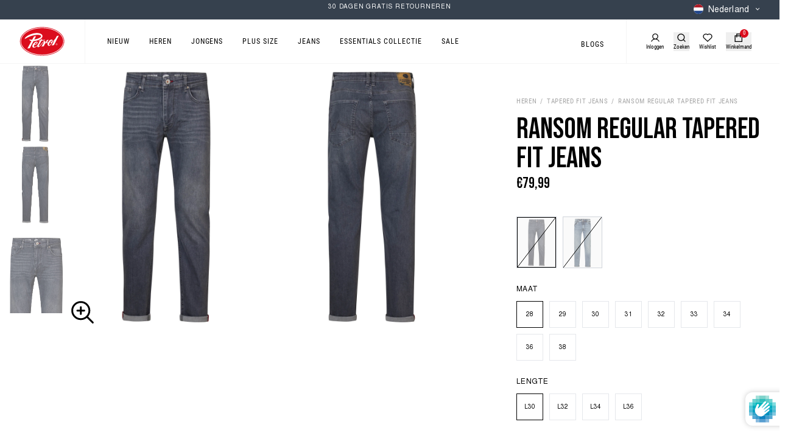

--- FILE ---
content_type: text/html; charset=utf-8
request_url: https://www.google.com/recaptcha/api2/anchor?ar=1&k=6Lc_cQYeAAAAANa5X8nozNicLDPxKQZZHej21Wfu&co=aHR0cHM6Ly9wZXRyb2xpbmR1c3RyaWVzLmNvbTo0NDM.&hl=en&v=PoyoqOPhxBO7pBk68S4YbpHZ&size=invisible&anchor-ms=20000&execute-ms=30000&cb=rqhkkmfoyct8
body_size: 48707
content:
<!DOCTYPE HTML><html dir="ltr" lang="en"><head><meta http-equiv="Content-Type" content="text/html; charset=UTF-8">
<meta http-equiv="X-UA-Compatible" content="IE=edge">
<title>reCAPTCHA</title>
<style type="text/css">
/* cyrillic-ext */
@font-face {
  font-family: 'Roboto';
  font-style: normal;
  font-weight: 400;
  font-stretch: 100%;
  src: url(//fonts.gstatic.com/s/roboto/v48/KFO7CnqEu92Fr1ME7kSn66aGLdTylUAMa3GUBHMdazTgWw.woff2) format('woff2');
  unicode-range: U+0460-052F, U+1C80-1C8A, U+20B4, U+2DE0-2DFF, U+A640-A69F, U+FE2E-FE2F;
}
/* cyrillic */
@font-face {
  font-family: 'Roboto';
  font-style: normal;
  font-weight: 400;
  font-stretch: 100%;
  src: url(//fonts.gstatic.com/s/roboto/v48/KFO7CnqEu92Fr1ME7kSn66aGLdTylUAMa3iUBHMdazTgWw.woff2) format('woff2');
  unicode-range: U+0301, U+0400-045F, U+0490-0491, U+04B0-04B1, U+2116;
}
/* greek-ext */
@font-face {
  font-family: 'Roboto';
  font-style: normal;
  font-weight: 400;
  font-stretch: 100%;
  src: url(//fonts.gstatic.com/s/roboto/v48/KFO7CnqEu92Fr1ME7kSn66aGLdTylUAMa3CUBHMdazTgWw.woff2) format('woff2');
  unicode-range: U+1F00-1FFF;
}
/* greek */
@font-face {
  font-family: 'Roboto';
  font-style: normal;
  font-weight: 400;
  font-stretch: 100%;
  src: url(//fonts.gstatic.com/s/roboto/v48/KFO7CnqEu92Fr1ME7kSn66aGLdTylUAMa3-UBHMdazTgWw.woff2) format('woff2');
  unicode-range: U+0370-0377, U+037A-037F, U+0384-038A, U+038C, U+038E-03A1, U+03A3-03FF;
}
/* math */
@font-face {
  font-family: 'Roboto';
  font-style: normal;
  font-weight: 400;
  font-stretch: 100%;
  src: url(//fonts.gstatic.com/s/roboto/v48/KFO7CnqEu92Fr1ME7kSn66aGLdTylUAMawCUBHMdazTgWw.woff2) format('woff2');
  unicode-range: U+0302-0303, U+0305, U+0307-0308, U+0310, U+0312, U+0315, U+031A, U+0326-0327, U+032C, U+032F-0330, U+0332-0333, U+0338, U+033A, U+0346, U+034D, U+0391-03A1, U+03A3-03A9, U+03B1-03C9, U+03D1, U+03D5-03D6, U+03F0-03F1, U+03F4-03F5, U+2016-2017, U+2034-2038, U+203C, U+2040, U+2043, U+2047, U+2050, U+2057, U+205F, U+2070-2071, U+2074-208E, U+2090-209C, U+20D0-20DC, U+20E1, U+20E5-20EF, U+2100-2112, U+2114-2115, U+2117-2121, U+2123-214F, U+2190, U+2192, U+2194-21AE, U+21B0-21E5, U+21F1-21F2, U+21F4-2211, U+2213-2214, U+2216-22FF, U+2308-230B, U+2310, U+2319, U+231C-2321, U+2336-237A, U+237C, U+2395, U+239B-23B7, U+23D0, U+23DC-23E1, U+2474-2475, U+25AF, U+25B3, U+25B7, U+25BD, U+25C1, U+25CA, U+25CC, U+25FB, U+266D-266F, U+27C0-27FF, U+2900-2AFF, U+2B0E-2B11, U+2B30-2B4C, U+2BFE, U+3030, U+FF5B, U+FF5D, U+1D400-1D7FF, U+1EE00-1EEFF;
}
/* symbols */
@font-face {
  font-family: 'Roboto';
  font-style: normal;
  font-weight: 400;
  font-stretch: 100%;
  src: url(//fonts.gstatic.com/s/roboto/v48/KFO7CnqEu92Fr1ME7kSn66aGLdTylUAMaxKUBHMdazTgWw.woff2) format('woff2');
  unicode-range: U+0001-000C, U+000E-001F, U+007F-009F, U+20DD-20E0, U+20E2-20E4, U+2150-218F, U+2190, U+2192, U+2194-2199, U+21AF, U+21E6-21F0, U+21F3, U+2218-2219, U+2299, U+22C4-22C6, U+2300-243F, U+2440-244A, U+2460-24FF, U+25A0-27BF, U+2800-28FF, U+2921-2922, U+2981, U+29BF, U+29EB, U+2B00-2BFF, U+4DC0-4DFF, U+FFF9-FFFB, U+10140-1018E, U+10190-1019C, U+101A0, U+101D0-101FD, U+102E0-102FB, U+10E60-10E7E, U+1D2C0-1D2D3, U+1D2E0-1D37F, U+1F000-1F0FF, U+1F100-1F1AD, U+1F1E6-1F1FF, U+1F30D-1F30F, U+1F315, U+1F31C, U+1F31E, U+1F320-1F32C, U+1F336, U+1F378, U+1F37D, U+1F382, U+1F393-1F39F, U+1F3A7-1F3A8, U+1F3AC-1F3AF, U+1F3C2, U+1F3C4-1F3C6, U+1F3CA-1F3CE, U+1F3D4-1F3E0, U+1F3ED, U+1F3F1-1F3F3, U+1F3F5-1F3F7, U+1F408, U+1F415, U+1F41F, U+1F426, U+1F43F, U+1F441-1F442, U+1F444, U+1F446-1F449, U+1F44C-1F44E, U+1F453, U+1F46A, U+1F47D, U+1F4A3, U+1F4B0, U+1F4B3, U+1F4B9, U+1F4BB, U+1F4BF, U+1F4C8-1F4CB, U+1F4D6, U+1F4DA, U+1F4DF, U+1F4E3-1F4E6, U+1F4EA-1F4ED, U+1F4F7, U+1F4F9-1F4FB, U+1F4FD-1F4FE, U+1F503, U+1F507-1F50B, U+1F50D, U+1F512-1F513, U+1F53E-1F54A, U+1F54F-1F5FA, U+1F610, U+1F650-1F67F, U+1F687, U+1F68D, U+1F691, U+1F694, U+1F698, U+1F6AD, U+1F6B2, U+1F6B9-1F6BA, U+1F6BC, U+1F6C6-1F6CF, U+1F6D3-1F6D7, U+1F6E0-1F6EA, U+1F6F0-1F6F3, U+1F6F7-1F6FC, U+1F700-1F7FF, U+1F800-1F80B, U+1F810-1F847, U+1F850-1F859, U+1F860-1F887, U+1F890-1F8AD, U+1F8B0-1F8BB, U+1F8C0-1F8C1, U+1F900-1F90B, U+1F93B, U+1F946, U+1F984, U+1F996, U+1F9E9, U+1FA00-1FA6F, U+1FA70-1FA7C, U+1FA80-1FA89, U+1FA8F-1FAC6, U+1FACE-1FADC, U+1FADF-1FAE9, U+1FAF0-1FAF8, U+1FB00-1FBFF;
}
/* vietnamese */
@font-face {
  font-family: 'Roboto';
  font-style: normal;
  font-weight: 400;
  font-stretch: 100%;
  src: url(//fonts.gstatic.com/s/roboto/v48/KFO7CnqEu92Fr1ME7kSn66aGLdTylUAMa3OUBHMdazTgWw.woff2) format('woff2');
  unicode-range: U+0102-0103, U+0110-0111, U+0128-0129, U+0168-0169, U+01A0-01A1, U+01AF-01B0, U+0300-0301, U+0303-0304, U+0308-0309, U+0323, U+0329, U+1EA0-1EF9, U+20AB;
}
/* latin-ext */
@font-face {
  font-family: 'Roboto';
  font-style: normal;
  font-weight: 400;
  font-stretch: 100%;
  src: url(//fonts.gstatic.com/s/roboto/v48/KFO7CnqEu92Fr1ME7kSn66aGLdTylUAMa3KUBHMdazTgWw.woff2) format('woff2');
  unicode-range: U+0100-02BA, U+02BD-02C5, U+02C7-02CC, U+02CE-02D7, U+02DD-02FF, U+0304, U+0308, U+0329, U+1D00-1DBF, U+1E00-1E9F, U+1EF2-1EFF, U+2020, U+20A0-20AB, U+20AD-20C0, U+2113, U+2C60-2C7F, U+A720-A7FF;
}
/* latin */
@font-face {
  font-family: 'Roboto';
  font-style: normal;
  font-weight: 400;
  font-stretch: 100%;
  src: url(//fonts.gstatic.com/s/roboto/v48/KFO7CnqEu92Fr1ME7kSn66aGLdTylUAMa3yUBHMdazQ.woff2) format('woff2');
  unicode-range: U+0000-00FF, U+0131, U+0152-0153, U+02BB-02BC, U+02C6, U+02DA, U+02DC, U+0304, U+0308, U+0329, U+2000-206F, U+20AC, U+2122, U+2191, U+2193, U+2212, U+2215, U+FEFF, U+FFFD;
}
/* cyrillic-ext */
@font-face {
  font-family: 'Roboto';
  font-style: normal;
  font-weight: 500;
  font-stretch: 100%;
  src: url(//fonts.gstatic.com/s/roboto/v48/KFO7CnqEu92Fr1ME7kSn66aGLdTylUAMa3GUBHMdazTgWw.woff2) format('woff2');
  unicode-range: U+0460-052F, U+1C80-1C8A, U+20B4, U+2DE0-2DFF, U+A640-A69F, U+FE2E-FE2F;
}
/* cyrillic */
@font-face {
  font-family: 'Roboto';
  font-style: normal;
  font-weight: 500;
  font-stretch: 100%;
  src: url(//fonts.gstatic.com/s/roboto/v48/KFO7CnqEu92Fr1ME7kSn66aGLdTylUAMa3iUBHMdazTgWw.woff2) format('woff2');
  unicode-range: U+0301, U+0400-045F, U+0490-0491, U+04B0-04B1, U+2116;
}
/* greek-ext */
@font-face {
  font-family: 'Roboto';
  font-style: normal;
  font-weight: 500;
  font-stretch: 100%;
  src: url(//fonts.gstatic.com/s/roboto/v48/KFO7CnqEu92Fr1ME7kSn66aGLdTylUAMa3CUBHMdazTgWw.woff2) format('woff2');
  unicode-range: U+1F00-1FFF;
}
/* greek */
@font-face {
  font-family: 'Roboto';
  font-style: normal;
  font-weight: 500;
  font-stretch: 100%;
  src: url(//fonts.gstatic.com/s/roboto/v48/KFO7CnqEu92Fr1ME7kSn66aGLdTylUAMa3-UBHMdazTgWw.woff2) format('woff2');
  unicode-range: U+0370-0377, U+037A-037F, U+0384-038A, U+038C, U+038E-03A1, U+03A3-03FF;
}
/* math */
@font-face {
  font-family: 'Roboto';
  font-style: normal;
  font-weight: 500;
  font-stretch: 100%;
  src: url(//fonts.gstatic.com/s/roboto/v48/KFO7CnqEu92Fr1ME7kSn66aGLdTylUAMawCUBHMdazTgWw.woff2) format('woff2');
  unicode-range: U+0302-0303, U+0305, U+0307-0308, U+0310, U+0312, U+0315, U+031A, U+0326-0327, U+032C, U+032F-0330, U+0332-0333, U+0338, U+033A, U+0346, U+034D, U+0391-03A1, U+03A3-03A9, U+03B1-03C9, U+03D1, U+03D5-03D6, U+03F0-03F1, U+03F4-03F5, U+2016-2017, U+2034-2038, U+203C, U+2040, U+2043, U+2047, U+2050, U+2057, U+205F, U+2070-2071, U+2074-208E, U+2090-209C, U+20D0-20DC, U+20E1, U+20E5-20EF, U+2100-2112, U+2114-2115, U+2117-2121, U+2123-214F, U+2190, U+2192, U+2194-21AE, U+21B0-21E5, U+21F1-21F2, U+21F4-2211, U+2213-2214, U+2216-22FF, U+2308-230B, U+2310, U+2319, U+231C-2321, U+2336-237A, U+237C, U+2395, U+239B-23B7, U+23D0, U+23DC-23E1, U+2474-2475, U+25AF, U+25B3, U+25B7, U+25BD, U+25C1, U+25CA, U+25CC, U+25FB, U+266D-266F, U+27C0-27FF, U+2900-2AFF, U+2B0E-2B11, U+2B30-2B4C, U+2BFE, U+3030, U+FF5B, U+FF5D, U+1D400-1D7FF, U+1EE00-1EEFF;
}
/* symbols */
@font-face {
  font-family: 'Roboto';
  font-style: normal;
  font-weight: 500;
  font-stretch: 100%;
  src: url(//fonts.gstatic.com/s/roboto/v48/KFO7CnqEu92Fr1ME7kSn66aGLdTylUAMaxKUBHMdazTgWw.woff2) format('woff2');
  unicode-range: U+0001-000C, U+000E-001F, U+007F-009F, U+20DD-20E0, U+20E2-20E4, U+2150-218F, U+2190, U+2192, U+2194-2199, U+21AF, U+21E6-21F0, U+21F3, U+2218-2219, U+2299, U+22C4-22C6, U+2300-243F, U+2440-244A, U+2460-24FF, U+25A0-27BF, U+2800-28FF, U+2921-2922, U+2981, U+29BF, U+29EB, U+2B00-2BFF, U+4DC0-4DFF, U+FFF9-FFFB, U+10140-1018E, U+10190-1019C, U+101A0, U+101D0-101FD, U+102E0-102FB, U+10E60-10E7E, U+1D2C0-1D2D3, U+1D2E0-1D37F, U+1F000-1F0FF, U+1F100-1F1AD, U+1F1E6-1F1FF, U+1F30D-1F30F, U+1F315, U+1F31C, U+1F31E, U+1F320-1F32C, U+1F336, U+1F378, U+1F37D, U+1F382, U+1F393-1F39F, U+1F3A7-1F3A8, U+1F3AC-1F3AF, U+1F3C2, U+1F3C4-1F3C6, U+1F3CA-1F3CE, U+1F3D4-1F3E0, U+1F3ED, U+1F3F1-1F3F3, U+1F3F5-1F3F7, U+1F408, U+1F415, U+1F41F, U+1F426, U+1F43F, U+1F441-1F442, U+1F444, U+1F446-1F449, U+1F44C-1F44E, U+1F453, U+1F46A, U+1F47D, U+1F4A3, U+1F4B0, U+1F4B3, U+1F4B9, U+1F4BB, U+1F4BF, U+1F4C8-1F4CB, U+1F4D6, U+1F4DA, U+1F4DF, U+1F4E3-1F4E6, U+1F4EA-1F4ED, U+1F4F7, U+1F4F9-1F4FB, U+1F4FD-1F4FE, U+1F503, U+1F507-1F50B, U+1F50D, U+1F512-1F513, U+1F53E-1F54A, U+1F54F-1F5FA, U+1F610, U+1F650-1F67F, U+1F687, U+1F68D, U+1F691, U+1F694, U+1F698, U+1F6AD, U+1F6B2, U+1F6B9-1F6BA, U+1F6BC, U+1F6C6-1F6CF, U+1F6D3-1F6D7, U+1F6E0-1F6EA, U+1F6F0-1F6F3, U+1F6F7-1F6FC, U+1F700-1F7FF, U+1F800-1F80B, U+1F810-1F847, U+1F850-1F859, U+1F860-1F887, U+1F890-1F8AD, U+1F8B0-1F8BB, U+1F8C0-1F8C1, U+1F900-1F90B, U+1F93B, U+1F946, U+1F984, U+1F996, U+1F9E9, U+1FA00-1FA6F, U+1FA70-1FA7C, U+1FA80-1FA89, U+1FA8F-1FAC6, U+1FACE-1FADC, U+1FADF-1FAE9, U+1FAF0-1FAF8, U+1FB00-1FBFF;
}
/* vietnamese */
@font-face {
  font-family: 'Roboto';
  font-style: normal;
  font-weight: 500;
  font-stretch: 100%;
  src: url(//fonts.gstatic.com/s/roboto/v48/KFO7CnqEu92Fr1ME7kSn66aGLdTylUAMa3OUBHMdazTgWw.woff2) format('woff2');
  unicode-range: U+0102-0103, U+0110-0111, U+0128-0129, U+0168-0169, U+01A0-01A1, U+01AF-01B0, U+0300-0301, U+0303-0304, U+0308-0309, U+0323, U+0329, U+1EA0-1EF9, U+20AB;
}
/* latin-ext */
@font-face {
  font-family: 'Roboto';
  font-style: normal;
  font-weight: 500;
  font-stretch: 100%;
  src: url(//fonts.gstatic.com/s/roboto/v48/KFO7CnqEu92Fr1ME7kSn66aGLdTylUAMa3KUBHMdazTgWw.woff2) format('woff2');
  unicode-range: U+0100-02BA, U+02BD-02C5, U+02C7-02CC, U+02CE-02D7, U+02DD-02FF, U+0304, U+0308, U+0329, U+1D00-1DBF, U+1E00-1E9F, U+1EF2-1EFF, U+2020, U+20A0-20AB, U+20AD-20C0, U+2113, U+2C60-2C7F, U+A720-A7FF;
}
/* latin */
@font-face {
  font-family: 'Roboto';
  font-style: normal;
  font-weight: 500;
  font-stretch: 100%;
  src: url(//fonts.gstatic.com/s/roboto/v48/KFO7CnqEu92Fr1ME7kSn66aGLdTylUAMa3yUBHMdazQ.woff2) format('woff2');
  unicode-range: U+0000-00FF, U+0131, U+0152-0153, U+02BB-02BC, U+02C6, U+02DA, U+02DC, U+0304, U+0308, U+0329, U+2000-206F, U+20AC, U+2122, U+2191, U+2193, U+2212, U+2215, U+FEFF, U+FFFD;
}
/* cyrillic-ext */
@font-face {
  font-family: 'Roboto';
  font-style: normal;
  font-weight: 900;
  font-stretch: 100%;
  src: url(//fonts.gstatic.com/s/roboto/v48/KFO7CnqEu92Fr1ME7kSn66aGLdTylUAMa3GUBHMdazTgWw.woff2) format('woff2');
  unicode-range: U+0460-052F, U+1C80-1C8A, U+20B4, U+2DE0-2DFF, U+A640-A69F, U+FE2E-FE2F;
}
/* cyrillic */
@font-face {
  font-family: 'Roboto';
  font-style: normal;
  font-weight: 900;
  font-stretch: 100%;
  src: url(//fonts.gstatic.com/s/roboto/v48/KFO7CnqEu92Fr1ME7kSn66aGLdTylUAMa3iUBHMdazTgWw.woff2) format('woff2');
  unicode-range: U+0301, U+0400-045F, U+0490-0491, U+04B0-04B1, U+2116;
}
/* greek-ext */
@font-face {
  font-family: 'Roboto';
  font-style: normal;
  font-weight: 900;
  font-stretch: 100%;
  src: url(//fonts.gstatic.com/s/roboto/v48/KFO7CnqEu92Fr1ME7kSn66aGLdTylUAMa3CUBHMdazTgWw.woff2) format('woff2');
  unicode-range: U+1F00-1FFF;
}
/* greek */
@font-face {
  font-family: 'Roboto';
  font-style: normal;
  font-weight: 900;
  font-stretch: 100%;
  src: url(//fonts.gstatic.com/s/roboto/v48/KFO7CnqEu92Fr1ME7kSn66aGLdTylUAMa3-UBHMdazTgWw.woff2) format('woff2');
  unicode-range: U+0370-0377, U+037A-037F, U+0384-038A, U+038C, U+038E-03A1, U+03A3-03FF;
}
/* math */
@font-face {
  font-family: 'Roboto';
  font-style: normal;
  font-weight: 900;
  font-stretch: 100%;
  src: url(//fonts.gstatic.com/s/roboto/v48/KFO7CnqEu92Fr1ME7kSn66aGLdTylUAMawCUBHMdazTgWw.woff2) format('woff2');
  unicode-range: U+0302-0303, U+0305, U+0307-0308, U+0310, U+0312, U+0315, U+031A, U+0326-0327, U+032C, U+032F-0330, U+0332-0333, U+0338, U+033A, U+0346, U+034D, U+0391-03A1, U+03A3-03A9, U+03B1-03C9, U+03D1, U+03D5-03D6, U+03F0-03F1, U+03F4-03F5, U+2016-2017, U+2034-2038, U+203C, U+2040, U+2043, U+2047, U+2050, U+2057, U+205F, U+2070-2071, U+2074-208E, U+2090-209C, U+20D0-20DC, U+20E1, U+20E5-20EF, U+2100-2112, U+2114-2115, U+2117-2121, U+2123-214F, U+2190, U+2192, U+2194-21AE, U+21B0-21E5, U+21F1-21F2, U+21F4-2211, U+2213-2214, U+2216-22FF, U+2308-230B, U+2310, U+2319, U+231C-2321, U+2336-237A, U+237C, U+2395, U+239B-23B7, U+23D0, U+23DC-23E1, U+2474-2475, U+25AF, U+25B3, U+25B7, U+25BD, U+25C1, U+25CA, U+25CC, U+25FB, U+266D-266F, U+27C0-27FF, U+2900-2AFF, U+2B0E-2B11, U+2B30-2B4C, U+2BFE, U+3030, U+FF5B, U+FF5D, U+1D400-1D7FF, U+1EE00-1EEFF;
}
/* symbols */
@font-face {
  font-family: 'Roboto';
  font-style: normal;
  font-weight: 900;
  font-stretch: 100%;
  src: url(//fonts.gstatic.com/s/roboto/v48/KFO7CnqEu92Fr1ME7kSn66aGLdTylUAMaxKUBHMdazTgWw.woff2) format('woff2');
  unicode-range: U+0001-000C, U+000E-001F, U+007F-009F, U+20DD-20E0, U+20E2-20E4, U+2150-218F, U+2190, U+2192, U+2194-2199, U+21AF, U+21E6-21F0, U+21F3, U+2218-2219, U+2299, U+22C4-22C6, U+2300-243F, U+2440-244A, U+2460-24FF, U+25A0-27BF, U+2800-28FF, U+2921-2922, U+2981, U+29BF, U+29EB, U+2B00-2BFF, U+4DC0-4DFF, U+FFF9-FFFB, U+10140-1018E, U+10190-1019C, U+101A0, U+101D0-101FD, U+102E0-102FB, U+10E60-10E7E, U+1D2C0-1D2D3, U+1D2E0-1D37F, U+1F000-1F0FF, U+1F100-1F1AD, U+1F1E6-1F1FF, U+1F30D-1F30F, U+1F315, U+1F31C, U+1F31E, U+1F320-1F32C, U+1F336, U+1F378, U+1F37D, U+1F382, U+1F393-1F39F, U+1F3A7-1F3A8, U+1F3AC-1F3AF, U+1F3C2, U+1F3C4-1F3C6, U+1F3CA-1F3CE, U+1F3D4-1F3E0, U+1F3ED, U+1F3F1-1F3F3, U+1F3F5-1F3F7, U+1F408, U+1F415, U+1F41F, U+1F426, U+1F43F, U+1F441-1F442, U+1F444, U+1F446-1F449, U+1F44C-1F44E, U+1F453, U+1F46A, U+1F47D, U+1F4A3, U+1F4B0, U+1F4B3, U+1F4B9, U+1F4BB, U+1F4BF, U+1F4C8-1F4CB, U+1F4D6, U+1F4DA, U+1F4DF, U+1F4E3-1F4E6, U+1F4EA-1F4ED, U+1F4F7, U+1F4F9-1F4FB, U+1F4FD-1F4FE, U+1F503, U+1F507-1F50B, U+1F50D, U+1F512-1F513, U+1F53E-1F54A, U+1F54F-1F5FA, U+1F610, U+1F650-1F67F, U+1F687, U+1F68D, U+1F691, U+1F694, U+1F698, U+1F6AD, U+1F6B2, U+1F6B9-1F6BA, U+1F6BC, U+1F6C6-1F6CF, U+1F6D3-1F6D7, U+1F6E0-1F6EA, U+1F6F0-1F6F3, U+1F6F7-1F6FC, U+1F700-1F7FF, U+1F800-1F80B, U+1F810-1F847, U+1F850-1F859, U+1F860-1F887, U+1F890-1F8AD, U+1F8B0-1F8BB, U+1F8C0-1F8C1, U+1F900-1F90B, U+1F93B, U+1F946, U+1F984, U+1F996, U+1F9E9, U+1FA00-1FA6F, U+1FA70-1FA7C, U+1FA80-1FA89, U+1FA8F-1FAC6, U+1FACE-1FADC, U+1FADF-1FAE9, U+1FAF0-1FAF8, U+1FB00-1FBFF;
}
/* vietnamese */
@font-face {
  font-family: 'Roboto';
  font-style: normal;
  font-weight: 900;
  font-stretch: 100%;
  src: url(//fonts.gstatic.com/s/roboto/v48/KFO7CnqEu92Fr1ME7kSn66aGLdTylUAMa3OUBHMdazTgWw.woff2) format('woff2');
  unicode-range: U+0102-0103, U+0110-0111, U+0128-0129, U+0168-0169, U+01A0-01A1, U+01AF-01B0, U+0300-0301, U+0303-0304, U+0308-0309, U+0323, U+0329, U+1EA0-1EF9, U+20AB;
}
/* latin-ext */
@font-face {
  font-family: 'Roboto';
  font-style: normal;
  font-weight: 900;
  font-stretch: 100%;
  src: url(//fonts.gstatic.com/s/roboto/v48/KFO7CnqEu92Fr1ME7kSn66aGLdTylUAMa3KUBHMdazTgWw.woff2) format('woff2');
  unicode-range: U+0100-02BA, U+02BD-02C5, U+02C7-02CC, U+02CE-02D7, U+02DD-02FF, U+0304, U+0308, U+0329, U+1D00-1DBF, U+1E00-1E9F, U+1EF2-1EFF, U+2020, U+20A0-20AB, U+20AD-20C0, U+2113, U+2C60-2C7F, U+A720-A7FF;
}
/* latin */
@font-face {
  font-family: 'Roboto';
  font-style: normal;
  font-weight: 900;
  font-stretch: 100%;
  src: url(//fonts.gstatic.com/s/roboto/v48/KFO7CnqEu92Fr1ME7kSn66aGLdTylUAMa3yUBHMdazQ.woff2) format('woff2');
  unicode-range: U+0000-00FF, U+0131, U+0152-0153, U+02BB-02BC, U+02C6, U+02DA, U+02DC, U+0304, U+0308, U+0329, U+2000-206F, U+20AC, U+2122, U+2191, U+2193, U+2212, U+2215, U+FEFF, U+FFFD;
}

</style>
<link rel="stylesheet" type="text/css" href="https://www.gstatic.com/recaptcha/releases/PoyoqOPhxBO7pBk68S4YbpHZ/styles__ltr.css">
<script nonce="jROkzk7Yg783v9gqPnyJiQ" type="text/javascript">window['__recaptcha_api'] = 'https://www.google.com/recaptcha/api2/';</script>
<script type="text/javascript" src="https://www.gstatic.com/recaptcha/releases/PoyoqOPhxBO7pBk68S4YbpHZ/recaptcha__en.js" nonce="jROkzk7Yg783v9gqPnyJiQ">
      
    </script></head>
<body><div id="rc-anchor-alert" class="rc-anchor-alert"></div>
<input type="hidden" id="recaptcha-token" value="[base64]">
<script type="text/javascript" nonce="jROkzk7Yg783v9gqPnyJiQ">
      recaptcha.anchor.Main.init("[\x22ainput\x22,[\x22bgdata\x22,\x22\x22,\[base64]/[base64]/[base64]/[base64]/[base64]/[base64]/KGcoTywyNTMsTy5PKSxVRyhPLEMpKTpnKE8sMjUzLEMpLE8pKSxsKSksTykpfSxieT1mdW5jdGlvbihDLE8sdSxsKXtmb3IobD0odT1SKEMpLDApO08+MDtPLS0pbD1sPDw4fFooQyk7ZyhDLHUsbCl9LFVHPWZ1bmN0aW9uKEMsTyl7Qy5pLmxlbmd0aD4xMDQ/[base64]/[base64]/[base64]/[base64]/[base64]/[base64]/[base64]\\u003d\x22,\[base64]\\u003d\\u003d\x22,\[base64]/DpTDDqzDDkcOOwpjCvsKDw7ASR8O9w75hDB/[base64]/[base64]/DqFXCqjJzOMOkecK1QcOOP8KQPsK+wrsJw7zDiybCocOAXsOFwoTCmW3CgcOcw4IQcnI0w5k/wo/[base64]/CyzClMOlwqPDosKPw5ovC8KlwoNGc8KKKsOSZcOOw77Du8KOLWrCvgFCDVgVwok/[base64]/HjA7wpZLf35hw5ULw6V2acOtw7ZZWcO4wr/CqGN5GsKfw7zCncORY8OCT8OfL3PDl8Kswo4cwppnwp5Ua8ORw7tcw6TCmMKaOsKJFEPChcKGwprDqcKwRcO/[base64]/wqgOGQPDoG/[base64]/Dg1sFwrsVw6PCkQvClxXCrwrDpcOGT8Ohw5dgwo0Yw4wgfMKpwqPCmQ4ybMORLUbDiXrCkcOMUx7CsSJvERhPYsKKLCYGwoMzwqXDlUhDw4PDncKAw4LCmAs/C8O3woLDs8KOwrFVwpZYF3g7MDnCrlfConDDgH3CssOFLsKswpfCrR3CtmJew4w0H8KoAVPCq8KnwqbCkMKODcKrWgFpwop/wpkvw4NCwrc6YsKOIQI/[base64]/CicOIwo8vHDhiw4MRSjNUw61LZcO9wpPDs8OPSWUdLyjDn8Kuw4nDrm7Cm8O9eMKEAFrDmMKdInXCsCVsNQd/bcK1wp3DqcO3wq7DgDk0P8KJDnTCr0MlwqdUwqHCs8K+BC9yEsKoTMOfXyzDjT/DicO3I1VSa3MkwqLDrG7DtmfCshzDssOVLsKDIMKiwqzCjcOdPhg5wr3Cv8OfMyNEw5jDrMOFwr/DjsOGTsKQZlxdw4UKwq4EwpbCncO/wr0MIVTDosKMw61WRjArwrEcL8OyRFLDmUdhCTVTw4FpHsOvX8OBw4Aww7dnCcKyZCZKwrJcwozCj8KoXEUiw7/CosKQw7nDv8OQJATDt2YbwovDlhkDOsO1Dw5EZ13DjlHDliV4wokEPWMwwodVFMKSUCd9woXDmHHDqMKZw7tEwrLDrcOmwoTCuRAhFcKTw4HCnsO7JcKUTirCtRXDp3LDssOuXsKKw6kOw6jDjRwWwpdOwqXCrTo2w5/[base64]/Do8O7w6E4w5XClXDDoD9zwpfCi2o2wofDk8O8HsKxwq3DiMOYJSg/w4DCvG5ia8KBwolRScOmw45DQ3laecO4acKuWjfCqy5fwrx5w4zDl8KXwoABasK+w6nCocOAwrDDu1XDvlFswpjDicK/[base64]/w5NSEMONwr52wrXDlT1XbhgJQlFGw4N0c8Kxw4o1w7jDocOpw6EMw5rDuTjCucKOwprClSHDlSljw7oqKGPCsmlqw5LDgk3CqTrCsMOKwqLClsKVAMKBwql2wqIye1lNR39mwpNdwqfDtkXDi8KlwqrDr8K9wofDtMK1KE9MFmEpL01RO0/DosKWwq83w4t1FMKZacKQw4LCnMO/A8O2w6/Cj3YtPsOGFGnCtlA9w6DDkwbCuzhpcsO3w70mw7/CuQlFHhrCmcKOwphGCMKyw5/Dl8O7esOewpk9eQnCk0jCmR9pw5PDslpJVMKEFmbCqVtEw6ZYRcKeIMKMHcOQWQAgwrQpw4lfw6Amw7xFw5XDg0kNZHY3FsK0w6tqFsO7wobDlcOUA8KBwqDDj1NBH8OCKsKhS1jDngxCwqZ7w5bClGJqbBF6w4zCu10hwr5tQMOeJMOnRBcBLiZSwrnConV/[base64]/Dk8K1w6vDjEDCunInw4slwpAzwprCo8OOw7DDmsObT8KNCMOew41VwoLDiMKgwqhqw4LCh3hYIMKpSMOfSVvCpMKYLHLCjMOKw7UBw7pCw6cnCsOmbMK3w4Maw4rCj3XDscO3wpbCjcOtTzYdw5QJZcKBesK9dcKoR8OAeQfCqT0Vw67DmcOXw6LDv2plScK/[base64]/GsOAwojDh8ONw6o8E8KQwrljwoPCpWrCkMObw7vCvcKaw4ByFMKDZMKQwqnDkS3CosKxwokcKxcoWX7CtMKvblonMsKsXWjCmcOFwq/DtyEnw7jDrXXDhVXCuSNrLcOTwqLClkwqwoDCgS4fwq/Cll3DicKRHEViwp/CgsKJw4nDvG7CssOhAMO1eQ4BKTlbaMOtwqvDk0hPQwLDkcOfwpjDosKrb8Ksw5RlQBXCncO3Zwk6wrzCoMO1w5kow5UHw4TCjcO6X0QFdMOFAcOeworCk8O/YMK/w64LEMKUwqLDsCpad8KdWcK3DcO8d8O7FTDDocO/T3dCOxNowrFoFEJ8JsK+w5FHIwsZw6EVw5zCoUbDjmxRw4FGXi3Cj8KdwrQtNMOtwpJywrjDqAzCrAFbI1vCqMKVFsO+RmTDnXXDkxYKw5/CmG5oBcKTwr9hD2/DusKmw5jDiMKRw67Dt8OsRcOjT8Knc8OkN8O/wrh9RsKUWQoVwonDgHzDnMKHZcO2wqszRsObHMOXw5ACwq4hwonCr8K9YgzDnQXCkBgwworCmgvCscOxbcOrwrQLMcKpPTFBw7JPeMOkICEWXWtuwp/[base64]/CmXZLw5N5Y8O3I8KQWsKVBXjDpj8BOlA3RcKEBSk2wqjCjX7Dh8O/w77Dq8KfSyEDwohAw61yJVkLw6/[base64]/[base64]/CgGBUSsKACGrCuMKCw7/CljPDm8KOw4jCqsK3wp8ZQ8KLZ8OGW8O8wr7Cq0Yyw4dewqHCizo1TcKkMcKBUTbCuX4SOMKDwq/DmcO0ECZYIlzDtGTCrmHDm0E6NMOfd8O6XEvDtnvDoH/Ck3/Dl8OZVMOfwqzCjsOLwqptOD/DkMOHUsKrwoPCuMOhOMKnFg11aBPDqsOJCsKsWQk2wq8hw5/CsGksw6nDpcOtwqgcw6VzdlAYExlFwoR3w4jCsHUvH8KCw7TCpXAaLBvDoCNSDcKWfsOUdGXDlMOWwoZNBsK0Jglzw5wmw43Dv8ONF33Dr3LDhMOJOTsJwrrCocKtw5TCjcOCwp7Cszsawo/CixfCicKRAmRzQScWwqLClsOkwozCp8KTw5dxWwd/S2cTwpnCs2HCsk/DosOcw4TDgcK3bSnDgWfCssORw4LDrcKswoclHx3Cgg0ZNBzCscOTNkrCh1rCq8OZwq/ComMuaChEw4vDg1zCnjJnMnV4w7bDljVcUSJLRsKecMOnWwvCgMK6HMK+wrN5Z2x7wrbCjsOzGsKQCQoIJsOPw4DDlzDCnlcnwpLDmsOUw5fCjsOtwp/CtMKswqMiw7/CtMKaP8KAwrjCsxVewoAOe0/CicKUw53DlsK8AsOkfm7DtcKndCXCqRnDv8Kjw4RoF8OBw7TCgXHCp8OUNg97SMOPZcO4wqzDtcO4woYWwqjDsl8Zw4fDpMK5w7JDDsO1UMK9ZE/ClsOcLMKfwqAeal4pXMORw4dLwqRbQsOMc8K+w6vDgCPCncKBNcKkQH3Dp8OBXcKePcORwpJbwpLCjcOHQhY/MsODaBsawpdFw4hZdzIbQcOSXQRIdsKSJDzDnFHCjMKkw4pUw5vCpsKpw6XDiMKUZngMwpJmYsO0MBfDh8OYwqAvOVh/w4PCmmDDizRXcsOzwpFaw756SMKiH8KjwrXChBQ/dy8ND07DqHbCnlrCp8Kfwr3Du8KcNsKhIXQXwqXDrBQCBMKew6zCjGoIFVzCmCxxwqVuJMKeKBzDlcO+JsKFSRYndis6FMOSJRXDj8Oow7cpPVQYwrjDuVZUwpLCt8O1VhZOZy1Rw4hPwrfCl8OZw6vDkyfDncO5I8O/wrvCmznDk1rDoCFfbcOTfjfDm8KWRcOWwopbwpbCrhXCs8KnwrFIw7o/wqDCpERQW8K6OlF4wrJNw5ENw7rChjQbMMK/w4R2w67DgsOHwoPDiiYhUijDjMKqw55/wrLCgx5oRMOQO8KBw717w5YdRijDicK6wrPDmyUYw6zCpl5qwrbDtx0Owp7Dq38IwoFrPB/CiWTDoMOCwoTCisK5w69cw4bChsKNcUTDu8KPcsKdwr9TwooEw53CvxoWwr4qwpbDmX5Ow6TDusKuw7leGybCq04Hw6TDkV/CjEbDr8OXAsK6LcKFwr/Ch8OZwoLCiMKlf8KkwpPDjMKZw5FFw4JUaQR5bGo/[base64]/cizDvsKKMhwaB8OySsOmwrzCqxbDqMOtw6/[base64]/Cjlh6wpfCtCLCnsOgLMOsD8O4XG1MJ8KewonDrMOkw4l6KMOGW8KJYcK6HsKTwpAdwpEgw53DlUQlwq/Ck2VZwoLDtQJnw7LCkXddeyZXQsKMwqIbAMKuesOLeMO1HcKgc242w5dBCgrDoMOowq/[base64]/Du8OqwrHCk3DDjMOSOAEsYsKzExpPeg8jWQXDgD4Sw77CtTYPAsK9MsO6w4PCiVfCgTUdw5MQTcOhJxZxw7RURkHCkMKHw4F1wop1UHbDlSsjX8KJw4diIcOVGkLCscKqwq/DrjvDgcOow4NRw6NyZcK6ScKKw6fCqMK7OzPDn8OQwpDCicKRPjrCkgnDmytww6M5wqLCmsKjWnHDiG7ChMOjM3PCtcO3wqFxFcOLw6oKw7oDJDQgcMKQKG/CgcO/w713w5jCpcKKw4k5DBzCg3XCvAp2w543wrY8EC8Nw6R6RhjDpBRcw4TDhcKMUxR2woVkw4wLwqzDjRzDl2PCr8Kbw6rDssKWdi1MU8OswpLDnQnCpjY6HMKPQMO/wotXJMK+wrbDisK5wpXDsMOsMAZQcRvDmFnCq8OOwrzChRZIw5vCj8OZXUzCg8KQB8OtOMOTwpbDoS/CsntCa3LCiGoUwovCrw1hZ8OwDMKocyTDqkzCkSEyYcO9AsOMworCgnoLw6bCqMO+w413PA/[base64]/[base64]/DhlR8BsKhw47DkMKKwrvCo1orwoLCk8Kfc8OXwpsKEzzCmsO9XF0Yw6rCtxTDvz8KwrxkBmpIRHvDnmzCqsKhICnCiMKLwrksRMOIwrzDscO/w57CpsKRwpvCiijCu1vDocOAUALCsMKBfBzDvsObwoLCiXnDocKhHSbDsMK3bsKHwpDCglHClQ1nw5VeKz/CgMKYI8O7a8KsAsKgfMO9wpolWEPCsD3Dg8KeOMKPw7fDkRXDiGo4w7nCtsOrwofDrcKPLyrDgcOEw7wLDDXCi8KxKnhuTTXDusKxVzM6c8KSOsK2KcKYwqbCi8KTdcOJV8OLwoUoeV/Cv8OnwrPCm8OHw40kwp/CtitkN8OCMx7Cm8OsXQBrwpBBwpVNH8Kdw5Esw7lOwq/Cq1/CksKddMKwwpF1wrZ4w7nCjAQ0w4DDgAbCgMOnw643agBXwozDkn9wwqR0RMOFw7/CrV44w5zCmsKKFsKLWhnCt3XDtGB9wqkvwpMRNMKGAlxow7/CpMOVwpTCsMO2wqbDtsKcI8OoPcObwqHCtsKewo/DusKMJsODwrskwoBrYcKJw7XCqsKsw5jDsMKDw7vCjgppw4/CuHlWDgXCqi3Dvwwywr/Ch8OdWcOSwp3DqsK3w48LeWnCjzvCncOjwrXCvxEtwqcRdMKww7jDuMKAw4DCjsKvDcOAGcKmw7DDjcOuw4XCgV3DtmIUw5zDhAnCpg8Yw6nCulQDwo/Dux83wrvCp0bCu1nDocKiWcOtLsKbNsKuw7lmwovDjVHCscOyw5k/w4IBDSgLwrdvC0RvwqAWwrFUwrYdwoPCk8O1TcOYwobCnsKoDMOgKXJTPsKEAUvDsmbDijXCh8KDLMO4F8OzwrU/w4LCkmLCmMOrwrXDocOpRH5Owr5iwqfDtMKIwqI+WzM2XcKIcQrCisObQFHDmMKNTMK4BlnDrGxXTsKswqnCkTbDl8O/T2AvwplEwqsCwr1ZL3A9wo5cw6/DpG5oBsOgQMK7woBEN2U2HUTCpjElw5rDlmXDgcKTSxbDqsOZF8OGwo/DqcODA8O6K8OhIWXCosOROgxuw7QvAcKqIMOUw5nDgREqaFTClA19w61Twp0bbAw7AsKGesKEwoQewrgvw4h/KcKuwrMzwpk8HcKMMcK7wrwRw77CgsO0NzZANxvCvMO3w7/Cl8ONw4bDnsOAwplhIFfDksOkf8OGw57CtyxoXMKIw6F1CT3CnsOHwr/[base64]/CtCrDvyrCscOGwovCl0guwqd2wpjCj8OEJsKRScOGe2deeyEaasKJwpIfw7JYT2YPY8OiB0QIEz/DojJ8VcOgLSo5IcKKASjCmS/CjyMew4hPwonDkMO/w5Mawo/CsgxJGEY7wrnCgcOcw5TCuF3DpSnDvcOEwol/wrnCgwZkw7vCuh3DjMO5w4TDm0JfwpIJw5Ikw6DDsgDCqVvDq0fDgsKxBy3DucKZwq/DuXYpwrIKfMKaw5YPfMORQsO/wr7Cu8OgdHLCtcKHw5tkw4hMw6LCnDJpdUHDt8O/w53DhQxnc8KRwpXCj8KkPTrDocOpw792c8Oxw5gpEcK5w4gHBcKyVz3DosKYOMObSWzDpiFAwoMwZ2nDisOZwoTDrMOrw47Ds8OwYFUTw5jDn8Krwr0+SXTDg8OVTk3Di8O+dUDDk8O6wotTe8OYbMKPwp8XRn/DqMKWw4jDvQvCucKHw4jCjFzDn8K8wr1yeHduCFAHwqnDl8K4fj7DnCQBcsOOwqBhwrkyw4NYQ0/CuMOKWXjClsKNL8OLw5LDqTlOw4rCjl00wptBwpHDuQnDoMORwql5SsKqwp3DjcKOw5rCvcK/wph8EBXDpAFVdMO1w6nCusKmw7DDqsKbw5HClsKHD8KVXlHClMOkwrMuLltxPcOUP2zCq8K6wqfCrcOPXMKDwp3DtWnDs8KowqzDv0Rgw6LCqMK1J8OcGMOwW2ZSK8KoKR9rJjrCkXtqw4Z2CitZAcO9w6/DgC7DpXvDvMO8K8OXQMOCwoHCu8KvwpHCry0Cw5xOw6t7XFkMw6bDtMK0IxUsVMOOw5pSXsKwwpbDsS/Dn8KLE8KmXsKHfcKdf8Kgw5pvwpxdw5wfw6Ycw68UbCbDugnClkBkw68kw7AiCQnCr8KGwpHCi8OHE3PDhwXDgMK6wqnDqwVLw7PCmcKxO8KMX8OzwrLDrk56wofCug/[base64]/Dm0vCmsOEwr3CgcK2w4IZwqjDl8Oow7TCvltpLsKIwo3DssK7w4RwQMO3wpnCtcKBwo0/[base64]/woDDtE/DqMONwqLDocKudC3DisKvw6PCuF7Ckmcvwr/DmcKSwqI+w7MUwpfCoMK+w6XDjlnDncONwozDkG1bwrVdw743w6HDicKcBMK5w7cxBMO8SsKodDPCksKRwqcdw6jCmzvCiTkkfjzCiwcvwoDCkzsDRRHDjzDClcOFacK7wrEucQTDisKqNjYaw67CvcOUw7/CucK5ZcO1wqxfOmfCj8OdY1MQw5zCvGzCs8O5w6zCumrDpUXCvcKJF31KBsOKw7QiMxfDu8KowoF6EWHCsMKwYMKEKygJPcOgXwc/MsKDZcKVOl5BN8KRw6PDtMKiFMKmci8Fw6LDv2Mgw7LCsgHCjcKzw6UvIH3CosKUQcKeJ8OBasKTJQtPw5Fow4nCknnDn8KdHivDtsKUwonChcKVdMKAUWsyMsOFwqTDkixgWGwTw5rDg8OoZMKXNFt1WsOqwoLCgcKUw4pZw5zDr8KJGCPDhmZJfi8BQ8OPw7Ivwq/[base64]/M8KnX8K0w6TCjsOGWMOfw63CnDgMXRHCg0zDgy7CrsKYw4VzwqVswrkNFMOzwoZXw4dBOVfCk8OywpPCpsO6wr/[base64]/DkcOQwoY6AHvDpsKSOFFRAH3CocKxw4QOw7NbPMKmdVbCoGI5EMKlw53DtUFmY0gow6nDiTZ0wq1xwqTDhFXCgXlUOMKcClPCgcKpwrw6bjnDnRjCrjdRwrjDvcKOVcKQw6tRw5/CrsKIMXUoEsOtw6nCs8Knb8KJXzvDkkMNbsKHw6HCmxFdw7wCwrsbCRbDiMKFQzXDgwMhTcO5wp8ZQmHCnW/DqsKBw5nDsDPCuMKCw4RowpLCmxFrFy8PYHMzw4YHw7LDmS7CnSXCqmt+w5A/[base64]/Dix8iwpPDpRHDh25YwrzDtHHCnBzDgMKTw5MAD8O+FcKdwpDDmsOKbmoqw6PDs8O+DjMNXsO1QD/DjTYsw5/Dv3BxQcObwoB/TxbCnEw0w5jDqMOrw4oHwppIw7PDpMOYw7wXARDCrkFmwrYuwoPCs8KOK8OqwrrDpsOpUTJiw4M7OsK/AAjCoUd2f2DCqsKrSWDDosK/w6XDli5QwqbDvsOewrgBw5PCmcOUw5fCrsKQNMK2Ik1pUsOLwp4KGGrCtsOTw4rCuRjDicKJw4XDrsKxW24KIU3DuADCpsKQLinDhiTCli3DucOQw7hywp5pw7vCsMOowofDhMKJJ3vCssKkw4BbHiw6woIAFMK/NMObHMKHw5Fbwo/ChsKew7dtdcO5wr/DqyZ8wpPDjcONB8K8wqJtK8ONV8KIXMO/f8O3wp3Dk3LCssO/LMOCAgXDqhLDmE53wrZyw4XDrFDCjGvCrcKzF8OvYzvDn8O9d8KcfsKPLALCosKswprDglQIJsOdAcO/w4bDuHnCiMOPwqnCoMOEX8K5w6vDpcOOw4nDs0stQcK0LMOEPgtNSsOmW3nDthrDi8OZIcKPb8OuwqnDkcK7MXfCtcK+wrHCnh5Fw7TDrVEwUsOFcCBEwrPCrgXDp8Oxw6TCpMO4w4gDKcOCw6DCpMKpE8K5wr45wp7CmcKlwoHCgMKZExUgwrVTc3bDu3PCvmvDkh/DulrDrcOzeBYHw5rCjGnDvn4hcyvCv8K3CsOvwoPCvMK/[base64]/wp12T1I2JXbCkFbDqTU7wpjCnEDCpcO7HEHCqcKQQn/CgMKACgZ/w6LDoMKIwoDDi8OiLHELRMKbw6hsL0tewr08dMKReMOjw6Qrf8OwNj0KB8OhZcKowobCtcO/w4tzbsKQPErCvcOjIhPClMKSwo7CgETCoMOQAVdpFMOBw57Dh1gSwoXCisOsUcKjw7JvE8KjZVzCp8OowpXDvj/DnDQywpwBW054wrTCiTdjw69Mw7XCicKbw4nDlMKhCkRpw5J0w6V+Q8KqYU/ChFbDkS5ow4rClsKILMKpZEprwqx2wq3CuhMcax8EBiRMwrnDn8KPP8OfwrXCk8KEchYnNQJmJWHDpSHDqcOvVC7CoMOJFMKyS8Odw4suw7wLwoDCgkVlKMOXw7N0C8Oww73DgMOLMsOcAg/CiMKOdBDChMOSR8Okw4DDoBvCicOXw5nClULCnT3DuHDDiyh0wpEaw7NnbcO/wotuUyxiw77ClBbDqsKWbcKaAGjCv8Kyw7nCoEU6wqcncMO8w7M1w7ltL8KxQcO3wpRNAFAFIcOUw5JEUsK8w53CpMOdB8KBMMOmwqbCnG8HPgotw6V/VVnDnXvDjW1VwrHDmkFUWMOfw7XDucOMwrZ6w7DChkl7MsKBVsKdwr1Mw5PDvMOfwoDCnMK2w7zCs8K7R0PCryh6S8KYHVFabsOmOsKrwr/DucOscQ/Ck0DDgiTCvjhVwq1vw78TBMOqwpjCsGsNOQFiwpgrYwR/w4HDm1hxw5F6woZ3wpxcO8OsWGsJwrXDoWLCg8O0wq7CusO7wo5PIwrCiUY4wrPChsO2wpNxwrkAwojDnlPDh0/Cm8KkWMKvwq4AYRhwXMOpecKwNCBuIHpZZcOsG8OiU8KOw6pWEg5zwobCscK6bMOXB8K8wp7Cm8KVw7/CuE/[base64]/[base64]/[base64]/Cr8OxMgLCisKnwpgaY0gBZx5Rw5k5ScKvHElyEVwZF8OPDcKVw6kTQSPDn3Y6w5A4w5Z5w4jCkT/CncOKd2MSPMKlLXtbHnLDnE4wGMKWw4lze8OpShTCqx8VdRbDisOLw5DDjMK4w5nDlXXDksOOW1rCvcOrwqXDq8KUw4UcBAcaw69nHMKewotDw6IxKsKBIR/DvsKZw7LDoMOPw4/DsAR/w7gOFMOIw5fDiQXDhcO2N8O0w61Pw6knw4N7wqJeQUzDsGIAw4sDN8OTwoRUZ8KyaMOZCxl9w7LDjhLCk3PCiXzDh0LCqjHDhwUhDxbCmETCs0l/fsOewrwhwrBpwpgPwoNsw7VDYsKldx7DrBNnVsK3wr4KQwcZwrRJGMO1w41Nw63DqMOowp9gUMONwqEaT8KjwqLDr8KAw4vClTR3wpbCjTY+WMKIKsKzZ8KBw4tYwpc7w6xXcXTCicO9DHXCh8KIL0hZw5/CkB88eAzCqMO9w6UPwpYmDBZfS8OKw7LDsF/DjsOORsK1XcK+K8KlbDTCgMO1w7HDqQAKw4DDhcK7wrzDiTN5wrDCp8Ktwphiw41Dw4HCoEU9B0TDisONfMO/wrFbw7HCmlDDsFk1w5BIw6zCkCzDuhpBK8OmPW7ClsKWKzfCph8eL8OYw4/DpcK0AMKgIng9w4V9L8O5wpzCvcO3wqXCpsKzWkMfw6vCo3RVE8KswpPCkAMXS3PDuMOOw50Nw6fDrgdIPMKsw6HCvzPDsRBWworDtsK8w7vCmcORw41YUcOBaVBJW8OkW3JEaQZfw5XCtj17wrcUwqcWw6/DliZ0wpjCoW45wqltw4VdeyLDkcKNwolpw51yNwUQw7I2w6XDnsKREixzJU3DpV/[base64]/IcOlYcO1w6FfXMOtGGkAwqkjfsONw7Rvw4MTw5/CuF17w5nDmcKmw7bCscOWMmcEU8OsGTXDqWrDlilFwqfCoMKhwoTCuQ7DmsK/[base64]/CQA+UEXDn3M9wrNVPsKjA8Ouwrw2wrkNw77Cg8OIDsKrw4tTwovCksO6wqUjw4TCk37Dt8ONVFhywrDDt0IwMcK2VsOOwp3CssOuw7rDrHDCs8KeRGY/w4XDpk7Cp23Dq3DDqsKvwoEOwqvCmsOpw79yaDZBLsOLSg0nwqfCrgJzNUZ0HcOQBMODwp3DsHEqw5vCqEo4w5nDmcOWw5tiwpvCt3bCqy/CsMKPZcKMKsOdw5Y5wrIxwoXCo8O5eXxIciHCpcKpw4F6w73DswM/w5FKMcK/wq7DucOVBsK/[base64]/Di1PCosOyMMKmw6rCtVF3woF7w6I/w7TCqsKgw514a0zDoCrDsR3CvcKuVcKAwqsew7nCocO/fhnCoU/CqEHCtGTCmsOKXcOJdMKSaXPDhcKkw63CqcOLUsOuw5nCo8OhXcKxTcKlOsOqwp91cMOsJMK8w6DCscKTwpogwotEw7w+w7sVwq/Dk8Ktw73DlsKfeg5zCSUSM1dkwphbw5PDvMOBwq3CgmDCrMOsSQo4wpEVIQ14w55yVBXCpWjCvwkKwr5Cwq0Uwql8w6sJwoDDoiF0X8Ksw6DDrQdJwrHCq0XDvsKUWcKUworDicKPwoXDm8OHw4nDkkrClnBdw5zCnglcEsOkw48KwqPCjy/CusKAdcKOwq3DiMOaBMKBwrNzMRbCmMOZHSNSP3VHK1ZtOnbCj8OxS3Faw5BRwp1WJQU6w4fDpcOLFhcrbMKQWlxTUT4pS8OjYcKKJcKGH8KwwoMuw6J0wpgbwo08w7RpQhw0GntgwokVfDnDgMKQw69RwovCjljDjhTDlMOuw6rCmxjCssOiW8Kdw6x3wo/CmXkNDzE+J8KaKA4kMsO5W8KIez/DmDbDgcKLZxtIwqAOwq96wrLDhcOufmoXYsKIwrXDhizDgi/[base64]/ChzHCsSPDn0FyIcKyw6XDkRR2PloJSj5ofHtIw4sgMTLDmg/DhcKJwqjDgEEVbUPCvDgjJyjChsOkw7F5d8KOUl8fwrJTU2lQw5jDiMOpwrjCvFMwwrMpbGY6wqxAw63CvmZOw5hBFsKjwqPCnsKRw7k5w4sUN8OjwqTCpMKnO8O8w53DjkXDmCbCucOowqnCmz8SOSFCwqHDrHzDqcKNAz3CqClMw7/[base64]/DgWIKVcKRccKLDMKMw4DDk3EGVMK6FcKbRFbCvB/[base64]/w5rDl8O2wrjDpirCikjDhcKjw4ocw6o/cTgLw4HCljLCg8Kswo1Nw4/DosOWRcOVwrRLwoJEwrTDty7DusOKKXzDocOQw4nCisKSUsKww4FKwp8CSWQaMBlTAGHCj1Qjwowtw4rDoMO7w4rDi8OdcMOlwo5TN8KFZsKFwp/ChXokZALCnWDCg1vDj8OhworCncOfwpggw44JWTLDiiLCgAvCtjPDucOsw7FTMMOtw5B7XsKMOsODW8OZw7nCksKGw4BfwoBiw7TDoykfw6QhwqLDjQ06WsOuZMO5w5PDs8ODRDIPwq/CgjJXfEJBLXLDgcKXb8O5ehAvB8OyGMKvw7PDgMO5w7PCgcKUbi/DmMOSG8OgwrvDmMOgcW/DjWoUwofDhsOUTw7CpcOKwpvCh0PCp8OdK8KrW8KrMsKDw5HCgcK5PcOGwoAiw6B4KsKzw7xHwpkFZ0lpwqR5w67DlMOOwoRUwoHCo8O/[base64]/[base64]/[base64]/[base64]/DvkN2RWATw4wfw4kcDzQud8OYYsK+Dw3CgcOowrfCqwJ/[base64]/woHDrsO7HMKLw73CjHHDusKRSSDDmsODMiA6wpljZsOrbsONIsKQEsKEwrjDkQ5gwqlrw4QzwrAbw6fCtcKJwrPDtGbDlGfDomBeb8OoUMODwpVBw7HDmgbDmMOvS8ODw6opQxUew6sbwrwZbMKGwoUbOQ8Mw5fCtXwwd8OjeUnCqxpUw7QQKizDp8O/X8OGw7fCv28Rw5rDsMKUKjzDi34Nw4wMLcKNQsOdXg9JFcK0w4fDpcO3PhhARBE4wqrCsADCnXnDl8OsQyQ/RcKkJcOUw45tIMOAw7LCvibDuCPCkCzCpRxFw59IR182w4zCi8KoZjLDucOsw7TCmVNxwrEMw4nDgxPChcKsF8KTwobDgMKawo7CjUvCgsOhwoFIRFvClcKrw4DDjxQAwo9sKwfCmSFkT8KTwpHDtAQBw71WHwzDv8K/Sz9lQ2UXw7DCjMOhRB/DoCx4wrUdw7rCncKfUMKMNMKpw4xXw659MMK3wrLCg8K/SA/[base64]/[base64]/O1vDowM2cnrCiMKyZsKqwrpSw6Aow5lrw6fDtsKxw781wqzCg8O7w412w6TDjcOQwp19Y8OkA8OYU8OSP2lvFzrCjMO+LcK7w6rDhcKPw7HDqkNowovCqUAsNnnCnW/Dh1zClMOEWBzCrsKoFSkxw6jCkcKKwrdXV8Ktw6wOwpkgwo0LShUzMcOxwr55wq/DmW7DrcK7Xj7CpAXCjsOAwrhgPlBiKlnDoMOZWcOkesKgDsKfwocBw6XCscKzNMKLw4NAKMOtC3bDjzlewrrDrcOfw51Rw5fCoMK7w6ZbesKaRMKDEMK7KMOfBC7DvRlHw7kYwq/[base64]/GMOZbcOPw75Swpxmw7rDocK1DMK7wqVANy4vScKGwoZ+BhUYcR8kwonDvsO5CcK+FcKdFRTCp3LCucOcJcKzK09dw5LDrcOWb8OIwpsVEcKWOirCkMOrw5jCrUXCnilXw4PCpcOSw60GZUh0EcKfPgvCtCLCglcxwqjDj8Ktw7zDoAfDtQQAJgFFeMOSwpA/BsKcw5Nhwo0Oa8KnwrHDmMKtw6k7w5TCmR9PDA7CuMOmw4BUUMKhw6PDgsKSw7LCgB8uwoJ/YSAmQkc6w4Fzw4k3w5ddZMKwEcOhwrzDpEZdP8KXw6bDiMOfGgVIw6XCl3zDrVfDnTHCv8KNVUxEN8O+ZMOxw4t/w7LCvlDCpMOsw6jCtMO3w60VYURMdsOEWCXDjsOWLwZ6w5kxwpTCtsKEw53Co8KEwr3CpWcmw6nChsKcw49Hwr/DnVt+wpPDi8O2w4hWwr5NF8KPMsKVw6nDlFknSDZ3w43DvsKFwpTDr3HDunjCpA/Cul3DmDPDp2hbwr4zVRfCk8Kqw7rCkMK+wpFqPjPCs8KQwozCphgOecORw5PChS5twoRYAhYOwqA5AErDhWIVw5YSMBZfwpvCmlYdwopeD8KTTR7Di1HCtMO/w5rDrsKsW8Kvw4QVwp/CocKLwpwlDsOMw6/[base64]/[base64]/Dt8OPT8KGw6HDgcKZXV0oNcK8wqrDm2pzwpHCkF7CicOpD8OlOg3DiDXDuD3DqsOMF2XCrCQmwoxhL0daKcO0w4hjR8KGwq7CpnHCqU3DsMKNw5zDiy5Vw7vDnB4pbMOZw6/[base64]/DgnHDgMKHJMKxwqDCjy/Cm2BddsOlDQJRY8OEw7p5w4cbwo3CuMOJMC9bw5nChSzDlcKLcCFPw4bCsDzCrsOawrLDrwPCmBkiUm7DhDUQVsKxwqPCriLDqcO/PgPCtRl+JkpCdsKDBD7Co8Odwpw1wp4Yw4B6PMKIwoPDtsOgwoDDvG/CvGUaf8KfHMO3TmfDlMO9dXgqasOvfUN6NQvDpcO/wpnDvnHDo8Krw60Fw58Fw6I7wok1EAzCh8OeG8K/EcOjHcKtQ8KlwrU/w41bUQQATVQtw6XDj1/DoE9xwoPCp8ObQiIvOyXDocK7HBMqH8Kuc2bCg8KFRB0VwqQ0wqrCh8KVZHPCqQrDn8Kkwo7CisKFOTfDnAjDjU/[base64]/[base64]/Cvlk7w7diwrEBcsKLw4XChHpzwoXDgkbCs8KdJMOAw787GsKdDTR/IMO8w6ZEwpfDmx/DvsOtwobDjcOdwoQEw5vCgnjDicK8EcKJw6XCksOYwrbCh0HChUdGXU7CsSsGw444w4nCvz/DvsKGw4/CphkMKcKnw7rCksKqDMOXwqgFwpHDm8Oqw6rCjsO8woXDt8KEFjM4fxAqw51IccOBAMKRQQpyVAVywoHDvsOIwpggwqjDvgdQwoAEw7nDow/ChBw/wr/CnAvDncK6YDECZDjCn8KiLcOdwoETTcKJwqPClCbCjsKlIcOGDT/DlBAXwpXCvTnCqjg0TcOKwq/DsHXCmcOzP8Oad3MfWcOJw4gpCA7DmTnDq1p8OMOmPcO4wpXCpADDrsOdZTXDh3XCoGk6IcKhwo/CnwbCtDfChEjDl0DDkn3CvitiGTDCksKnGcOVw5nCmMOmUAEcwrHCiMOowqQqUhkdK8KDw4NlMMO0w75iw6vCpMKeHn0nw6XCuyIlw6XDp0JTwqcKwoBRQ03CsMOpw57CgcKPXwXDoEDCocK/EMOewqc4dkHDjnXDo2QLC8O/wrR/aMKWaAPCvF7CrRJtw6kRHDnDpMOywqprwo3Do3vDuF8rORl0GcOtew5Zw7N1HcKFw7piwocKCx0gwp8rw4jCmMOuC8O3w5LDojXCmU0NVH/DksOzMjlkwojClmbCk8Kcwrk+SjXDpMOhPHjDr8OeGXMDUsKabsKtw7JzbWrDhsOEwq3DkwzCpsOVYMKmZMK/IcO9fDYBE8KIwqrDgnQowoRKC1fDsB/DtjHCv8KoIgsDw6HDvcODwqrCgsOQwrg2w69vw4cHw7xCwqAbwp7DicKgw4dfwrVgQHrCk8KQwp8Ww7NGw75lPMOuFsKnwrjCl8OKwrIZE1XCqMOew67CplHDucKsw4zCrMOxwqAMU8OuS8KKS8OfcsKswrAVRMOJUytww57DojUVw4MAw5/DnQfDkMOlUsOQBRPDisOcw7jDoScFwrBiCkM8wpMbAcKOEsKRw7RQDTgiwrsXMSzCs21ZMsKFd0pte8KBw6zDtQ9YYsK+CsKMT8OhIA/DqErCh8O2wqnCr8KPwoLDusOUWMKZw78rdMKFwqoLwrXCrxoXwqxOw4jDjSDDjhwsXcOoDsORTQUwwoMYSMKfDsO7VVt7TFbDjgDDhGTCugrDocOINsOJwo/DilV/wpEFf8KKKSfDucOTwp58XVtjw5o4w5sSTMKqw5YePEPCimYwwr0ywrImYjwHwqPDocKRe1vCkXrCvMKAe8OnN8KqPhc6UcKlw4rCpsKUwpVoG8KRw7ZKKTwcZnjCi8KLwqhVwoI2McKow4cbFnRdJAHDoRxKwojCgsK9w5LCnSN9w70/YjzCocKAA39Qwq3DqMKqCCILFk7DqMOgw7wKw6rDqMKbWnxfwrZFSMOxdMKjQyLDi3oWwqdAw67CusK2IcOcDToZw7bCqTlxw77DusOawq/CoWIzVQ3CjsKMw5tjDlVXP8KUEjhuw4MvwqcnXFvDmcO9AcOZwodzw7NRwqY7w5QWw4gHw6rCm33ClmJkNMOVHxUUP8OUN8OOVBTCgRwkAktZFio0OcKwwrxMw78vwoDDusOdOMKkOsOYw5/Cm8ObXGHDj8Knw4vDjh84wq5xw7rDpcK6bMKGNsO2CVdcw7pmbsOdM1xEwoLDvwDCqVNrw6w9KWXDmsOEMzR4X0DChsOzw4AjHMKJw5PDm8Ojw4PDgz4CWWPDjMKpwr/[base64]/CiBrCiGjDug50w4vCgjnCrsOswq/DtynDk8KlwrR2w7xJw6M8w6oFNj/DrRLDu38lw5DChSB5OMOCwrUewr1mDMKDw5vCk8OLf8K4wrvDuVfCuiLCnQ7DvsKRMTYGwpksG3QLw6PDungpRRzCv8KqTMKCGWzCocO4c8OFD8KaFgHCoQvCosO4Ol4sQ8KNMMKfwp/CrDzDuWRAw6jDpMOFJsKgw5DCgVjCicOGw6bDq8OCL8Owwq3DnB1Iw6kwCMKsw4zDpyNsZC7Dvi5lw4rCrcK8V8O6w5TDgcKwFsKpw7RrDcOwbcK/N8KDGmoNwq5Uwq1Gwqxvwp/DvkROwrNTYVPCm3QbwrrDnMOGPV8EbV10X3jDpMKiwqrCuBp1w7IyMxB1AFAkwrRndwQoB28gJnfDlxVtw7bDty7CicKpw7HChXl5Cg8+w4rDpHrCvMOTw4Zgw75Pw5XDosKVwrofa1/DhcKbwpx4wpFlwpXDrsKAw4zDn0dxWQYuw7xRHVAFeiLCuMOtwptKFktIUld/wo7Ck1fDolTDmC/[base64]/CocKCwqo5e2cvDn/Cv8OFwpzDmiTCoMKhRMKwGjYeZsKdwoF4NMK9wohWXsKpw4ZxUcOkb8Otw7EKIcOJGMOawrrCm1ZDw5AKf2nDt0HCt8Oawq7DkkQuLg/Dn8OZwq4iw6fClMO6wrLDi3nCsjMZRUYEK8OGwqRTTMOGw4fDjMKkXMKgO8KKwocPwrjDq3XChcKofHUQCibDscK3L8Oowo7DpsOIRAHCqwfDlUF1wqjCqsOMw5JNwp/ClX/CsVbDjQ1JZVEwNMKodcOxVcK4w5Q+wrIZB1fDgjZpwrBBAXfCvcOrwrBKMcKxwo03Pk5iwoMIw70WasKxUBbDgzICYsONWSxMM8O9wq0swoPCn8OFVRLChgTDnzjDosO/Hz7DmcO2w6nDoiLCm8OTw4bCrEhsw6XDm8KlBTM/w6AQw6RcCw3DmAFwM8O9w6VSw4rCoUhjwrMAJMOHEcKEw6XCrcK5wrnCqik9wqxXwrzCr8O6wprDtW/DnMOkDsKowqLCvTVDJVJjHwrCjcO2wohqw50GwrQ6MsKzB8Kpwo/DoCrCmxkXw4RWG1HDkcKJwqhEaURxfMKmwpQUWsOkTlQ8w4gfwoNPWyLCgsKSwpvCjsO7ZyBYwqPDl8KcwqLCvATDnjvCvFTCo8KQwpVpw4M7w6rDnUjCgS8wwrYoag7DncK0OULDk8KqKC3CjMOETcOATDDDrMKiw5HCkFUfD8OGw4/DsVoxwoRrwq7Dohwjw5szUDppT8Ohwp9/w6c0wrMbI1h3w4MNwodOZGkuacOMw4bDnSRuw6lEEzxKcDHDgMKRw7dYS8OcK8O5DcKAPMKawoXCkishw7HCucKJKMK3wqtUFsOTawAWLHVJwoJIw6BAfsODGF7DuSwbMcOpwp/DusKLw74HJxjDhcOTEUpQcsKgw6fCgMOyw6PCncO2woPDk8KCw6DCvWkwd8Kdwr1ofXkPwr/DvRDDq8KEw5zDnsO4FcO6wojCncOgwpnDjCg5wqYtf8KMwq9GwrQew73DjMOSTmjChFTCm3VvwpoIGcOywpvDusKdesOWw4/DlMKww4ZVHAnDtMK+wrPClMOIeFfDjFNqw4zDggY/wpHComnCuUNFRQdmGsKOY3x0QRHDhjvCj8OpwqjCgMOZE0TCjk/CuDEvUDbCisO3w7ZYwo9QwrFvwotRVQfCrnDDocKDacOtCMKjNx8mwp7CuS0Iw43CimvCrsOfVsOXYAnDk8O+wrHDjMKsw6kOw4jCr8OXwr/[base64]/BMOPw6HCh0lRDmzCqAzCqxQKdcKLwqlNWVUXci/CrsK2w7cjC8KdfMOcS0ZJwox8w7fCmD3CnsKnwoDDgcKVw7jCmC0bw6XCpBFuwo3DqcKae8KKw5LCncKhfU7CscKQTsKsIcKIw5F+esOda07CssKnCzvCn8O1wq7DhcO6GsKnw5PDun/[base64]/w7fCmsKqHMOpw7XDpcKlwoHDj0NLZMOowr/CosOAw4cOTApDTsOPwp3Dohp2w6Fgw7/DtGhEwq3Dgj/DgsKrw7/DosOSwpLCjsOfWMOOIcKxRcODw6IPwpBtw6kpw7TClMOfw4IlQMKpB0PDpzjCnDfDn8KxwqDDtlbCkMKhbzVadgnDpDfDgMOcLsK4XVPCgMK5GyZ/\x22],null,[\x22conf\x22,null,\x226Lc_cQYeAAAAANa5X8nozNicLDPxKQZZHej21Wfu\x22,0,null,null,null,0,[21,125,63,73,95,87,41,43,42,83,102,105,109,121],[1017145,362],0,null,null,null,null,0,null,0,null,700,1,null,0,\[base64]/76lBhnEnQkZnOKMAhmv8xEZ\x22,0,0,null,null,1,null,0,1,null,null,null,0],\x22https://petrolindustries.com:443\x22,null,[3,1,1],null,null,null,1,3600,[\x22https://www.google.com/intl/en/policies/privacy/\x22,\x22https://www.google.com/intl/en/policies/terms/\x22],\x221IoAMSyvCGNS3oFbRNPVmsEFWWydYBeNBHYSqiJqD98\\u003d\x22,1,0,null,1,1769351807017,0,0,[225,12,12],null,[114,110,56,169,79],\x22RC-MfNKGHMH3jnZOA\x22,null,null,null,null,null,\x220dAFcWeA5uKLIpfI-bkeYhGeNGgtu4P8fMeEdc82BHzzVj9Of90glFaavd6fmHqvvUzyLPwt_VHcEbgszbfCW8ph8YfqxaWAEibg\x22,1769434607045]");
    </script></body></html>

--- FILE ---
content_type: text/css
request_url: https://petrolindustries.com/cdn/shop/t/142/assets/index.css?v=86166213847816051411769070850
body_size: 15249
content:
@import"https://fonts.googleapis.com/css2?family=Inter:wght@500;600&display=swap";#btn-back-to-top{position:fixed;bottom:85px;right:17px;width:45px;height:45px;z-index:2;background-color:#1c1c1c;border:none;cursor:pointer;font-size:22px;color:#fff;font-weight:400;display:none}#btn-back-to-top.visible{display:block}.skip-to-content{background:#fff;box-shadow:0 1.2rem 2.4rem -1rem rgba(#000,.16);font-size:1.6rem;left:2rem;opacity:0;padding:1em 1.25em;pointer-events:none;position:fixed;top:2rem;transform:translateY(-2rem);transition:.5s ease all;transition-property:transform,opacity;z-index:1500}.skip-to-content:focus{opacity:1;pointer-events:auto;transform:translateY(0)}.component__radio .thumbnail:not(:checked)+label{border:0}.error,.error:focus-within,.error:focus-visible,.error:focus{outline-color:red!important}.wysiwyg h1,.wysiwyg h2,.wysiwyg h3,.wysiwyg h4,.wysiwyg h5,.wysiwyg h6,.wysiwyg blockquote p,.wysiwyg blockquote span{font-family:Bebas Neue Pro,sans-serif;text-transform:uppercase}.wysiwyg h1,.wysiwyg h2,.wysiwyg h3{line-height:90%}.wysiwyg h1,.wysiwyg h2{letter-spacing:-.02em}.wysiwyg h5,.wysiwyg h6{line-height:100%}.wysiwyg h1{font-size:3.8rem}.wysiwyg h2{font-size:3rem}.wysiwyg h3{font-size:2.4rem;letter-spacing:-.01em}.wysiwyg h4,.wysiwyg blockquote p,.wysiwyg blockquote span{font-size:2rem}.wysiwyg h5{font-size:1.8rem}.wysiwyg h6{font-size:1.4rem;letter-spacing:.01em}.wysiwyg p,.wysiwyg li{font-size:1.4rem;line-height:180%;letter-spacing:.01em}.wysiwyg p a{color:#a9813c;text-decoration:underline}.wysiwyg blockquote p{line-height:130%}@media (min-width: 1024px){.wysiwyg h1{font-size:7.2rem}.wysiwyg h2{font-size:3.8rem}.wysiwyg h3{font-size:3rem}.wysiwyg h4,.wysiwyg blockquote p,.wysiwyg blockquote span{font-size:2.4rem}.wysiwyg h5{font-size:2rem}.wysiwyg h6{font-size:1.8rem}.wysiwyg p,.wysiwyg li{font-size:1.4rem}}.wysiwyg ul,.wysiwyg ol{margin-left:15px}.wysiwyg ul{list-style-type:disc}.wysiwyg ol{list-style-type:decimal}.main-collection #collection-page-tweakwise[style*="display: none"]+.wysiwyg{display:block}.main-collection .wysiwyg{display:none}.component__product-grid,.product-grid__row{display:grid;grid-auto-rows:auto;grid-template-columns:repeat(12,1fr)}@media (max-width: 1023px){.component__product-item.js-filters-active{grid-area:auto / auto / span 1 / span 6}.component__product-item:not(.js-filters-active){grid-area:auto / auto / span 1 / span 6}.component__product-item:not(.js-filters-active):nth-of-type(17n+1){grid-area:2 / auto / span 1 / span 12}.component__product-item:not(.js-filters-active):nth-of-type(17n+11){grid-area:5 / auto / span 1 / span 12}}@media (min-width: 1024px){.component__product-grid{grid-template-columns:repeat(12,minmax(1fr,8%))}.product-grid__row{grid-template-columns:repeat(12,7.6%)}.component__product-grid .component__product-item{grid-column-start:span 3}.component__product-item.js-filters-active .thumb-img{min-height:auto}.component__product-item:not(.js-filters-active):nth-of-type(17n+1){grid-area:1 / 1 / span 2 /span 6}.component__product-item:not(.js-filters-active):nth-of-type(17n+2),.component__product-item:not(.js-filters-active):nth-of-type(17n+3),.component__product-item:not(.js-filters-active):nth-of-type(17n+4),.component__product-item:not(.js-filters-active):nth-of-type(17n+5){grid-area:auto / auto / span 1 / span 3}.component__product-item:not(.js-filters-active):nth-of-type(17n+6),.component__product-item:not(.js-filters-active):nth-of-type(17n+7),.component__product-item:not(.js-filters-active):nth-of-type(17n+8){grid-column-start:span 4}.component__product-item:not(.js-filters-active):nth-of-type(17n+9),.component__product-item:not(.js-filters-active):nth-of-type(17n+10),.component__product-item:not(.js-filters-active):nth-of-type(17n+12),.component__product-item:not(.js-filters-active):nth-of-type(17n+13){grid-area:auto / auto / span 1 / span 3}.component__product-item:not(.js-filters-active):nth-of-type(17n+11){grid-area:auto / 7 / span 2 / span 6}.component__product-item{grid-column-start:span 3}}.component__product-item:not(.js-filters-active):nth-of-type(17n+1) .thumb-img picture,.component__product-item:not(.js-filters-active):nth-of-type(17n+11) .thumb-img picture{min-height:49.6rem;transition:min-height .5s ease-in-out;width:100%}.component__product-item:not(.js-filters-active):nth-of-type(17n+1) .thumb-img img,.component__product-item:not(.js-filters-active):nth-of-type(17n+11) .thumb-img img{-o-object-fit:cover;object-fit:cover}@media (min-width: 414px){.component__product-item:not(.js-filters-active):nth-of-type(17n+1) .thumb-img picture,.component__product-item:not(.js-filters-active):nth-of-type(17n+11) .thumb-img picture{min-height:55rem}}@media (min-width: 460px){.component__product-item:not(.js-filters-active):nth-of-type(17n+1) .thumb-img picture,.component__product-item:not(.js-filters-active):nth-of-type(17n+11) .thumb-img picture{min-height:65rem}}@media (min-width: 520px){.component__product-item:not(.js-filters-active):nth-of-type(17n+1) .thumb-img picture,.component__product-item:not(.js-filters-active):nth-of-type(17n+11) .thumb-img picture{min-height:75rem}}@media (min-width: 600px){.component__product-item:not(.js-filters-active):nth-of-type(17n+1) .thumb-img picture,.component__product-item:not(.js-filters-active):nth-of-type(17n+11) .thumb-img picture{min-height:85rem}}@media (min-width: 720px){.component__product-item:not(.js-filters-active):nth-of-type(17n+1) .thumb-img picture,.component__product-item:not(.js-filters-active):nth-of-type(17n+11) .thumb-img picture{min-height:95rem}}@media (min-width: 768px){.component__product-item:not(.js-filters-active):nth-of-type(17n+1) .thumb-img picture,.component__product-item:not(.js-filters-active):nth-of-type(17n+11) .thumb-img picture{min-height:115rem}}@media (min-width: 820px){.component__product-item:not(.js-filters-active):nth-of-type(17n+1) .thumb-img picture,.component__product-item:not(.js-filters-active):nth-of-type(17n+11) .thumb-img picture{min-height:135rem}}@media (min-width: 900px){.component__product-item:not(.js-filters-active):nth-of-type(17n+1) .thumb-img picture,.component__product-item:not(.js-filters-active):nth-of-type(17n+11) .thumb-img picture{min-height:100rem}}.component__product-item-variants__swatch-wrapper.selected{box-shadow:0 1.2000000476837158px 2.4000000953674316px #0003}.component__product-item-variants__swatch-wrapper+.component__product-item-variants__swatch-wrapper{margin-left:.6rem}.component__product-item-variants__radio>div,.component__product-item-variants__radio:after{left:50%;top:50%;transform:translate(-50%,-50%)}.multi-range input[type=range]{-webkit-appearance:none;-moz-appearance:none;appearance:none;background:linear-gradient(#e6e6e6,#e6e6e6) no-repeat center;background-size:95% 2px;border:0;border-radius:1px;box-sizing:border-box;margin:0;outline:none;overflow:hidden;padding:0 2px;pointer-events:none;width:227px}.multi-range input[type=range]:active,input[type=range]:focus{outline:none}.multi-range input[type=range]::-webkit-slider-thumb{-webkit-appearance:none;appearance:none;background-color:#a9813c;border-radius:15px;box-shadow:0 1px 4px .5px #00000040;cursor:pointer;height:15px;margin:5px 0;pointer-events:all;position:relative;width:15px}.multi-range input[type=range]::-webkit-slider-thumb:before{content:" ";display:block;height:2px;left:100%;position:absolute;top:13px;width:2000px}.multi-range{height:50px;margin-top:16px;position:relative}.multi-range input[type=range]{position:absolute}.multi-range input[type=range]:nth-child(1)::-webkit-slider-thumb:before{background-color:red}.multi-range input[type=range]:nth-child(2){background:none}.multi-range input[type=range]:nth-child(2)::-webkit-slider-thumb:before{background-color:gray}@keyframes placeHolderShimmer{0%{background-position:-468px 0}to{background-position:468px 0}}.section__search input[type=search]::-webkit-search-decoration,.section__search input[type=search]::-webkit-search-cancel-button,.section__search input[type=search]::-webkit-search-results-button,.section__search input[type=search]::-webkit-search-results-decoration{display:none}#shopify-section-search{position:relative;z-index:45}#shopify-section-search-results .twn-suggestions{top:auto}.out-of-stock-overlay{--tw-bg-opacity: .7;background-color:rgb(128 128 128 / var(--tw-bg-opacity))}.out-of-stock-overlay .out-of-stock-subcontainer{--tw-bg-opacity: .4;background-color:rgb(234 234 234 / var(--tw-bg-opacity))}.out-of-stock-overlay .out-of-stock-subcontainer .out-of-stock-text-container{--tw-text-opacity: .4;color:rgb(0 0 0 / var(--tw-text-opacity))}@media (min-width: 1024px){:is(#tweakwise-related-recommendations-upsell,#tweakwise-related-recommendations-cross-sell) .twn-slider{justify-content:center;padding-right:60px}}.twn-suggestions-context{position:static}.twn-suggestions-context .twn-suggestions{top:109px;max-height:75rem;overflow-y:auto;z-index:15;border-bottom:1px solid black;text-transform:uppercase;font-family:Nimbus Sans L,sans-serif}@media (min-width: 1024px){.twn-suggestions-context .twn-suggestions{top:72px}}.twn-suggestions-context .twn-suggestions .twn-suggestion__suggestion,.twn-suggestions-context .twn-suggestions .twn-product-suggestion__title{font-weight:400;font-size:14px}.twn-suggestions-context .twn-suggestions .twn-suggestion__suggestion-match,.twn-suggestions-context .twn-suggestions .twn-product-suggestion__title-match{font-weight:600;font-size:14px}.twn-suggestions-context .twn-suggestions .twn-product-suggestion__pricing{margin-top:8px}#tweakwise-input-search-header-mobile{font-size:16px;background-color:transparent}@media only screen and (min-width: 1024px){#twn-starter-navigation .twn-starter__left,#twn-starter-overlay .twn-starter__left{position:sticky;top:109px;align-self:flex-start;overflow:scroll;height:calc(100vh - 109px)}}.animated-underline:after{background-color:#000;bottom:0;content:"";height:1px;left:0;position:absolute;transform:scaleX(0);transform-origin:bottom right;transition:transform .4s cubic-bezier(.86,0,.07,1);width:100%}.animated-underline:hover:after{transform:scaleX(1);transform-origin:bottom left}.animated-underline-main:after{background-color:#000;bottom:2rem;content:"";height:1px;left:0;position:absolute;transform:scaleX(0);transform-origin:bottom right;transition:transform .4s cubic-bezier(.86,0,.07,1);width:100%}.animated-underline-main:hover:after{transform:scaleX(1);transform-origin:bottom left}.header-wrapper{top:-28px}@media (min-width: 1024px){.header-wrapper{top:0}}.announcement-bar__static{padding-left:128px;padding-right:128px;justify-content:center}#shopify-section-header{height:100%;transition:transform .3s ease-in-out}@media (max-width: 640px){#shopify-section-header.hide-header{transition:transform .3s ease-in-out;will-change:transform;transform:translateY(-100%)}.header-wrapper:has(#shopify-section-header.hide-header){pointer-events:none}}.pdp-image-grid-slider{transition:opacity .3s ease-in}.pdp-image-grid-slider-loading{opacity:0}.pdp-image-grid-slider-loaded{opacity:1}.animated-white-underline:after{background-color:#bdc7db;bottom:0;content:"";height:1px;left:0;position:absolute;transform:scaleX(0);transform-origin:bottom right;transition:transform .4s cubic-bezier(.86,0,.07,1);width:100%}.animated-white-underline:hover:after{transform:scaleX(1);transform-origin:bottom left}.animated-white-underline-main:after{background-color:#bdc7db;bottom:2rem;content:"";height:1px;left:0;position:absolute;transform:scaleX(0);transform-origin:bottom right;transition:transform .4s cubic-bezier(.86,0,.07,1);width:100%}.animated-white-underline-main:hover:after{transform:scaleX(1);transform-origin:bottom left}input:-webkit-autofill,input:-webkit-autofill:hover,input:-webkit-autofill:focus,input:-webkit-autofill:active{-webkit-box-shadow:0 0 0 30px white inset!important}input:-webkit-autofill+label,input:-webkit-autofill:hover+label,input:-webkit-autofill:focus+label,input:-webkit-autofill:active+label{top:-.65rem}.article_content h2,h3,h4,h5,h6{font-size:3.2rem;line-height:100%;padding:1.5rem 0}.collection-text-media h4,h5{line-height:160%}.collection-text-media p{line-height:180%}.twn-product-tile__colors a{min-width:26px}.twn-product-tile__colors{overflow:hidden;padding:3px;margin:-3px}#twn-starter-navigation .twn-starter__products-single-view .twn-starter__products.is-grid .twn-starter__products-item{width:100%}#twn-starter-navigation .product-list-view svg{opacity:.2}#twn-starter-navigation .product-list-view .active svg{opacity:1}#twn-starter-navigation .product-list-view .btn:active{background:none}.component__radio .strikethrough{background:linear-gradient(to top left,#0000 calc(50% - .8px),#000,#0000 calc(50% + .8px),#0000)}.not-available-for-webshop-hidden{display:none!important}.component-video{aspect-ratio:9/12}.video-container{height:100%}.gallery-viewer{position:fixed;z-index:100;top:0;left:0;width:100%;height:100%;justify-content:center;display:flex;background:#fff;transition:opacity .25s ease-out 0s,transform .25s ease-out 0s;cursor:zoom-in}.gallery-viewer .keen-slider-viewer .keen-slider__slide{max-height:100%;height:100%}.gallery-viewer .keen-slider-viewer .keen-slider__slide img{max-height:100%;width:auto;margin:auto}.gallery-viewer .keen-slider-viewer .keen-slider__slide picture{max-height:100%;height:100vh;--mobile-ratio: 100vh !important;--desktop-ratio: 100vh !important}.gallery-viewer .items-start{display:none}.gallery-viewer [class^=number-slide],.gallery-viewer [class*=" number-slide"]{align-items:center;justify-content:center;font-size:50px;color:#fff;max-height:100vh}.gallery-viewer .gallery-close{width:30px;height:30px;cursor:pointer}.gallery-viewer .arrow{width:30px;height:30px;position:absolute;top:50%;transform:translateY(-50%);-webkit-transform:translateY(-50%);fill:#fff;cursor:pointer}.gallery-viewer .arrow--left{left:5px;fill:"#fff";background-image:url("data:image/svg+xml, %3Csvg xmlns='http://www.w3.org/2000/svg' viewBox='0 0 24 24' %3E%3Cpath d='M16.67 0l2.83 2.829-9.339 9.175 9.339 9.167-2.83 2.829-12.17-11.996z' %3E%3C/path%3E%3C/svg%3E")}.gallery-viewer .arrow--right{left:auto;right:5px;background-image:url("data:image/svg+xml, %3Csvg xmlns='http://www.w3.org/2000/svg'  viewBox='0 0 24 24' %3E%3Cpath d='M5 3l3.057-3 11.943 12-11.943 12-3.057-3 9-9z'%3E%3C/path%3E%3C/svg%3E")}.gallery-viewer--pre-reveal{display:none}#thumbnails{position:absolute;bottom:50px;width:300px;height:auto}@media (min-width: 1024px){#thumbnails{width:500px;bottom:100px}}#thumbnails .keen-slider__slide{cursor:pointer;display:inline-block;padding:4px;background:#fff;min-height:auto;height:-moz-fit-content;height:fit-content}#thumbnails .keen-slider__slide.active{border-bottom:2px solid black}.show-gallery{width:40px;margin-left:10px;margin-bottom:10px}:is(.component__main-cart,#shopify-section-cart-drawer) .twn-product-tile .twn-product-tile__atc{display:block}#pdp-images-container{height:auto;padding:0 .8rem;box-sizing:border-box;display:flex;flex-direction:column-reverse;gap:.8rem}#pdp-big-image-container{grid-template-columns:1fr;display:grid;width:100%;grid-gap:.8rem;align-items:flex-start;cursor:zoom-in}#pdp-big-image-container .pdp-big-image{position:relative}#pdp-big-image-container .pdp-big-image:last-child{display:none}#pdp-big-image-container .pdp-big-image picture{height:auto}#pdp-big-image-container .pdp-big-image img{z-index:5;-o-object-fit:cover;object-fit:cover}#pdp-big-image-container .pdp-big-image .big-image-control{display:none}#pdp-big-image-container .pdp-big-image .pdp-zoom-icon{width:45px;position:absolute;left:5px;bottom:8px;z-index:6}#pdp-big-image-container .pdp-big-image .pdp-discount-percentage{position:absolute;left:5px;top:8px;z-index:10}#pdp-big-image-container .pdp-big-image.zoom-in{transform:scale(1.5)}#pdp-thumbnails-container{display:flex;width:100%}#pdp-thumbnails-carousel{width:100%;display:inline-flex;flex-direction:row;align-items:start;justify-content:flex-start;transition:transform .5s ease;overflow-x:scroll;overflow-y:hidden;white-space:nowrap;gap:.8rem}#pdp-thumbnails-carousel .component__image{flex-shrink:0;width:100px}#pdp-thumbnails-carousel .pdp-mini-image{opacity:.7}#pdp-thumbnails-carousel .pdp-mini-image img{-o-object-fit:cover;object-fit:cover}#pdp-thumbnails-carousel .pdp-mini-image.active{opacity:1}#pdp-thumbnails-inner-container{position:relative;width:100%;overflow-y:hidden}.control{display:none}@media screen and (min-width: 1024px){#pdp-thumbnails-container{display:flex;align-items:center;flex-direction:row;overflow-y:visible;height:100%;width:100px;position:relative}#pdp-thumbnails-container:hover .control.visible{opacity:1}#pdp-big-image-container{grid-template-columns:1fr 1fr}#pdp-big-image-container .pdp-big-image .big-image-control{position:absolute;top:50%;transform:translateY(-50%);background:#000;color:#fff;z-index:6;width:40px;height:40px;display:flex;justify-content:center;align-items:center;transition:opacity .3s ease;opacity:0}#pdp-big-image-container .pdp-big-image .big-image-control.arrow-right{right:0;left:auto}#pdp-big-image-container .pdp-big-image .big-image-control.arrow-left{right:auto;left:0}#pdp-big-image-container .pdp-big-image:hover .big-image-control{opacity:1}#pdp-big-image-container .pdp-big-image:last-child{display:block}#pdp-images-container{width:100%;height:700px;flex-direction:row;gap:.8rem}#pdp-thumbnails-inner-container{height:100%;width:100px;overflow-x:hidden}#pdp-thumbnails-carousel{flex-direction:column;height:auto}#pdp-thumbnails-carousel .pdp-mini-image{height:auto}.control{font-size:2em;position:absolute;left:50%;transform:translate(-50%);background:#000;color:#fff;z-index:5;width:40px;height:40px;display:flex;justify-content:center;align-items:center;opacity:0;transition:opacity .3s ease}.control.arrow-up{top:0}.control.arrow-down{bottom:0}}*,:before,:after{--tw-border-spacing-x: 0;--tw-border-spacing-y: 0;--tw-translate-x: 0;--tw-translate-y: 0;--tw-rotate: 0;--tw-skew-x: 0;--tw-skew-y: 0;--tw-scale-x: 1;--tw-scale-y: 1;--tw-pan-x: ;--tw-pan-y: ;--tw-pinch-zoom: ;--tw-scroll-snap-strictness: proximity;--tw-gradient-from-position: ;--tw-gradient-via-position: ;--tw-gradient-to-position: ;--tw-ordinal: ;--tw-slashed-zero: ;--tw-numeric-figure: ;--tw-numeric-spacing: ;--tw-numeric-fraction: ;--tw-ring-inset: ;--tw-ring-offset-width: 0px;--tw-ring-offset-color: #fff;--tw-ring-color: rgb(59 130 246 / .5);--tw-ring-offset-shadow: 0 0 #0000;--tw-ring-shadow: 0 0 #0000;--tw-shadow: 0 0 #0000;--tw-shadow-colored: 0 0 #0000;--tw-blur: ;--tw-brightness: ;--tw-contrast: ;--tw-grayscale: ;--tw-hue-rotate: ;--tw-invert: ;--tw-saturate: ;--tw-sepia: ;--tw-drop-shadow: ;--tw-backdrop-blur: ;--tw-backdrop-brightness: ;--tw-backdrop-contrast: ;--tw-backdrop-grayscale: ;--tw-backdrop-hue-rotate: ;--tw-backdrop-invert: ;--tw-backdrop-opacity: ;--tw-backdrop-saturate: ;--tw-backdrop-sepia: ;--tw-contain-size: ;--tw-contain-layout: ;--tw-contain-paint: ;--tw-contain-style: }::backdrop{--tw-border-spacing-x: 0;--tw-border-spacing-y: 0;--tw-translate-x: 0;--tw-translate-y: 0;--tw-rotate: 0;--tw-skew-x: 0;--tw-skew-y: 0;--tw-scale-x: 1;--tw-scale-y: 1;--tw-pan-x: ;--tw-pan-y: ;--tw-pinch-zoom: ;--tw-scroll-snap-strictness: proximity;--tw-gradient-from-position: ;--tw-gradient-via-position: ;--tw-gradient-to-position: ;--tw-ordinal: ;--tw-slashed-zero: ;--tw-numeric-figure: ;--tw-numeric-spacing: ;--tw-numeric-fraction: ;--tw-ring-inset: ;--tw-ring-offset-width: 0px;--tw-ring-offset-color: #fff;--tw-ring-color: rgb(59 130 246 / .5);--tw-ring-offset-shadow: 0 0 #0000;--tw-ring-shadow: 0 0 #0000;--tw-shadow: 0 0 #0000;--tw-shadow-colored: 0 0 #0000;--tw-blur: ;--tw-brightness: ;--tw-contrast: ;--tw-grayscale: ;--tw-hue-rotate: ;--tw-invert: ;--tw-saturate: ;--tw-sepia: ;--tw-drop-shadow: ;--tw-backdrop-blur: ;--tw-backdrop-brightness: ;--tw-backdrop-contrast: ;--tw-backdrop-grayscale: ;--tw-backdrop-hue-rotate: ;--tw-backdrop-invert: ;--tw-backdrop-opacity: ;--tw-backdrop-saturate: ;--tw-backdrop-sepia: ;--tw-contain-size: ;--tw-contain-layout: ;--tw-contain-paint: ;--tw-contain-style: }*,:before,:after{box-sizing:border-box;border-width:0;border-style:solid;border-color:#e5e7eb}:before,:after{--tw-content: ""}html,:host{line-height:1.5;-webkit-text-size-adjust:100%;-moz-tab-size:4;-o-tab-size:4;tab-size:4;font-family:ui-sans-serif,system-ui,sans-serif,"Apple Color Emoji","Segoe UI Emoji",Segoe UI Symbol,"Noto Color Emoji";font-feature-settings:normal;font-variation-settings:normal;-webkit-tap-highlight-color:transparent}body{margin:0;line-height:inherit}hr{height:0;color:inherit;border-top-width:1px}abbr:where([title]){-webkit-text-decoration:underline dotted;text-decoration:underline dotted}h1,h2,h3,h4,h5,h6{font-size:inherit;font-weight:inherit}a{color:inherit;text-decoration:inherit}b,strong{font-weight:bolder}code,kbd,samp,pre{font-family:ui-monospace,SFMono-Regular,Menlo,Monaco,Consolas,Liberation Mono,Courier New,monospace;font-feature-settings:normal;font-variation-settings:normal;font-size:1em}small{font-size:80%}sub,sup{font-size:75%;line-height:0;position:relative;vertical-align:baseline}sub{bottom:-.25em}sup{top:-.5em}table{text-indent:0;border-color:inherit;border-collapse:collapse}button,input,optgroup,select,textarea{font-family:inherit;font-feature-settings:inherit;font-variation-settings:inherit;font-size:100%;font-weight:inherit;line-height:inherit;letter-spacing:inherit;color:inherit;margin:0;padding:0}button,select{text-transform:none}button,input:where([type=button]),input:where([type=reset]),input:where([type=submit]){-webkit-appearance:button;background-color:transparent;background-image:none}:-moz-focusring{outline:auto}:-moz-ui-invalid{box-shadow:none}progress{vertical-align:baseline}::-webkit-inner-spin-button,::-webkit-outer-spin-button{height:auto}[type=search]{-webkit-appearance:textfield;outline-offset:-2px}::-webkit-search-decoration{-webkit-appearance:none}::-webkit-file-upload-button{-webkit-appearance:button;font:inherit}summary{display:list-item}blockquote,dl,dd,h1,h2,h3,h4,h5,h6,hr,figure,p,pre{margin:0}fieldset{margin:0;padding:0}legend{padding:0}ol,ul,menu{list-style:none;margin:0;padding:0}dialog{padding:0}textarea{resize:vertical}input::-moz-placeholder,textarea::-moz-placeholder{opacity:1;color:#9ca3af}input::placeholder,textarea::placeholder{opacity:1;color:#9ca3af}button,[role=button]{cursor:pointer}:disabled{cursor:default}img,svg,video,canvas,audio,iframe,embed,object{display:block;vertical-align:middle}img,video{max-width:100%;height:auto}[hidden]:where(:not([hidden=until-found])){display:none}.text-base{font-size:1.4rem}html{font-size:1.4rem;font-size:62.5%}body{font-family:Nimbus Sans L,sans-serif}#shopify-section-footer{margin-top:auto}@font-face{font-display:swap;font-family:Bebas Neue Pro;font-style:italic;font-weight:700;src:url(BebasNeuePro-BoldItalic.woff2) format("woff2"),url(BebasNeuePro-BoldItalic.woff) format("woff")}@font-face{font-display:swap;font-family:Bebas Neue Pro;font-style:normal;font-weight:700;src:url(BebasNeuePro-Bold.woff2) format("woff2"),url(BebasNeuePro-Bold.woff) format("woff")}@font-face{font-display:swap;font-family:Nimbus Sans L;font-style:normal;font-weight:400;src:url(NimbusSanL-Reg.woff2) format("woff2"),url(NimbusSanL-Reg.woff) format("woff")}@font-face{font-display:swap;font-family:Roboto Condensed;font-style:normal;font-weight:500;src:url(RobotoCondensed-Regular.woff2) format("woff2"),url(RobotoCondensed-Regular.woff) format("woff")}input[type=number]::-webkit-inner-spin-button,input[type=number]::-webkit-outer-spin-button{-webkit-appearance:none;appearance:none;margin:0}.container{width:100%}@media (min-width: 416px){.container{max-width:416px}}@media (min-width: 640px){.container{max-width:640px}}@media (min-width: 768px){.container{max-width:768px}}@media (min-width: 1024px){.container{max-width:1024px}}@media (min-width: 1280px){.container{max-width:1280px}}@media (min-width: 1441px){.container{max-width:1441px}}@media (min-width: 1920px){.container{max-width:1920px}}.pointer-events-none{pointer-events:none}.visible{visibility:visible}.static{position:static}.fixed{position:fixed}.absolute{position:absolute}.relative{position:relative}.sticky{position:sticky}.inset-0{top:0;right:0;bottom:0;left:0}.-bottom-\[0\.05rem\]{bottom:-.05rem}.-top-2{top:-.5rem}.bottom-0{bottom:0}.bottom-\[2\.6rem\]{bottom:2.6rem}.bottom-\[3\.3rem\]{bottom:3.3rem}.bottom-\[3rem\]{bottom:3rem}.bottom-\[6\.4rem\]{bottom:6.4rem}.left-0{left:0}.left-1\/2{left:50%}.left-4{left:1rem}.left-\[-99\%\]{left:-99%}.left-\[1\.6rem\]{left:1.6rem}.left-\[2\.05rem\]{left:2.05rem}.left-\[2\.4rem\]{left:2.4rem}.right-0{right:0}.right-2{right:.5rem}.right-3{right:.75rem}.right-5{right:1.25rem}.right-\[0\.8rem\]{right:.8rem}.right-\[1\.6rem\]{right:1.6rem}.right-\[1\.98rem\]{right:1.98rem}.right-\[2\.4rem\]{right:2.4rem}.right-\[2rem\]{right:2rem}.right-\[50\%\]{right:50%}.top-0{top:0}.top-1\/2{top:50%}.top-1\/3{top:33.333333%}.top-3{top:.75rem}.top-\[0\.8rem\]{top:.8rem}.top-\[1\.05rem\]{top:1.05rem}.top-\[1\.6rem\]{top:1.6rem}.top-\[2rem\]{top:2rem}.top-\[3\.2rem\]{top:3.2rem}.top-\[50\%\]{top:50%}.top-\[6\.4rem\]{top:6.4rem}.top-\[7\.2rem\]{top:7.2rem}.top-auto{top:auto}.-z-10{z-index:-10}.-z-20{z-index:-20}.z-0{z-index:0}.z-10{z-index:10}.z-20{z-index:20}.z-30{z-index:30}.z-40{z-index:40}.z-50{z-index:50}.z-\[-1\]{z-index:-1}.z-\[0\]{z-index:0}.z-\[1000\]{z-index:1000}.z-\[100\]{z-index:100}.z-\[11\]{z-index:11}.z-\[1\]{z-index:1}.z-\[200\]{z-index:200}.z-\[2\]{z-index:2}.z-\[48\]{z-index:48}.col-span-4{grid-column:span 4 / span 4}.m-8{margin:2rem}.m-auto{margin:auto}.mx-0{margin-left:0;margin-right:0}.mx-4{margin-left:1rem;margin-right:1rem}.mx-\[0\.6rem\]{margin-left:.6rem;margin-right:.6rem}.mx-\[0\.7rem\]{margin-left:.7rem;margin-right:.7rem}.mx-\[0\.8rem\]{margin-left:.8rem;margin-right:.8rem}.mx-\[1\.6rem\]{margin-left:1.6rem;margin-right:1.6rem}.mx-\[2\.4rem\]{margin-left:2.4rem;margin-right:2.4rem}.mx-\[3\.2rem\]{margin-left:3.2rem;margin-right:3.2rem}.mx-auto{margin-left:auto;margin-right:auto}.my-16{margin-top:4rem;margin-bottom:4rem}.my-8{margin-top:2rem;margin-bottom:2rem}.my-\[3\.2rem\]{margin-top:3.2rem;margin-bottom:3.2rem}.my-auto{margin-top:auto;margin-bottom:auto}.\!mb-0{margin-bottom:0!important}.\!ml-0{margin-left:0!important}.\!mr-\[0\.6rem\]{margin-right:.6rem!important}.\!mt-\[1\.6rem\]{margin-top:1.6rem!important}.-ml-\[1\.6rem\]{margin-left:-1.6rem}.mb-1{margin-bottom:.25rem}.mb-10{margin-bottom:2.5rem}.mb-3{margin-bottom:.75rem}.mb-32{margin-bottom:8rem}.mb-4{margin-bottom:1rem}.mb-6{margin-bottom:1.5rem}.mb-7{margin-bottom:1.75rem}.mb-8{margin-bottom:2rem}.mb-\[0\.4rem\]{margin-bottom:.4rem}.mb-\[0\.8rem\]{margin-bottom:.8rem}.mb-\[1\.2rem\]{margin-bottom:1.2rem}.mb-\[1\.6rem\]{margin-bottom:1.6rem}.mb-\[1rem\]{margin-bottom:1rem}.mb-\[2\.4rem\]{margin-bottom:2.4rem}.mb-\[2\.8rem\]{margin-bottom:2.8rem}.mb-\[2rem\]{margin-bottom:2rem}.mb-\[3\.2rem\]{margin-bottom:3.2rem}.mb-\[3\.4rem\]{margin-bottom:3.4rem}.mb-\[3\.5rem\]{margin-bottom:3.5rem}.mb-\[4rem\]{margin-bottom:4rem}.ml-5{margin-left:1.25rem}.ml-6{margin-left:1.5rem}.ml-\[0\.75rem\]{margin-left:.75rem}.ml-\[0\.8rem\]{margin-left:.8rem}.ml-\[1\.3rem\]{margin-left:1.3rem}.ml-\[1\.6rem\]{margin-left:1.6rem}.ml-\[2\.4rem\]{margin-left:2.4rem}.ml-\[2\.7rem\]{margin-left:2.7rem}.ml-\[2\.8rem\]{margin-left:2.8rem}.mr-3{margin-right:.75rem}.mr-4{margin-right:1rem}.mr-8{margin-right:2rem}.mr-\[0\.8rem\]{margin-right:.8rem}.mr-\[0\.96rem\]{margin-right:.96rem}.mr-\[1\.6rem\]{margin-right:1.6rem}.mt-0{margin-top:0}.mt-12{margin-top:3rem}.mt-16{margin-top:4rem}.mt-3{margin-top:.75rem}.mt-4{margin-top:1rem}.mt-48{margin-top:12rem}.mt-6{margin-top:1.5rem}.mt-8{margin-top:2rem}.mt-9{margin-top:2.25rem}.mt-\[0\.4rem\]{margin-top:.4rem}.mt-\[0\.75rem\]{margin-top:.75rem}.mt-\[0\.7rem\]{margin-top:.7rem}.mt-\[0\.8rem\]{margin-top:.8rem}.mt-\[1\.2rem\]{margin-top:1.2rem}.mt-\[1\.5rem\]{margin-top:1.5rem}.mt-\[1\.6rem\]{margin-top:1.6rem}.mt-\[10\.4rem\]{margin-top:10.4rem}.mt-\[1rem\]{margin-top:1rem}.mt-\[2\.4rem\]{margin-top:2.4rem}.mt-\[2rem\]{margin-top:2rem}.mt-\[3\.2rem\]{margin-top:3.2rem}.mt-\[3\.6rem\]{margin-top:3.6rem}.mt-\[4\.8rem\]{margin-top:4.8rem}.mt-\[4rem\]{margin-top:4rem}.mt-\[5rem\]{margin-top:5rem}.mt-\[6\.4rem\]{margin-top:6.4rem}.mt-\[var\(--header-height-mobile\)\]{margin-top:var(--header-height-mobile)}.mt-auto{margin-top:auto}.box-content{box-sizing:content-box}.line-clamp-1{overflow:hidden;display:-webkit-box;-webkit-box-orient:vertical;-webkit-line-clamp:1}.block{display:block}.inline-block{display:inline-block}.\!flex{display:flex!important}.flex{display:flex}.inline-flex{display:inline-flex}.table{display:table}.grid{display:grid}.inline-grid{display:inline-grid}.contents{display:contents}.hidden{display:none}.h-0{height:0px}.h-12{height:3rem}.h-7{height:1.75rem}.h-8{height:2rem}.h-\[0\.1rem\]{height:.1rem}.h-\[0\.2rem\]{height:.2rem}.h-\[0\.6rem\]{height:.6rem}.h-\[1\.2rem\]{height:1.2rem}.h-\[1\.4rem\]{height:1.4rem}.h-\[1\.5rem\]{height:1.5rem}.h-\[1\.6rem\]{height:1.6rem}.h-\[1\.8rem\]{height:1.8rem}.h-\[100svh\]{height:100svh}.h-\[12\.8rem\]{height:12.8rem}.h-\[13px\]{height:13px}.h-\[2\.4rem\]{height:2.4rem}.h-\[2\.8rem\]{height:2.8rem}.h-\[25\.2rem\]{height:25.2rem}.h-\[3\.2rem\]{height:3.2rem}.h-\[34\.1rem\]{height:34.1rem}.h-\[4\.4rem\]{height:4.4rem}.h-\[4\.8rem\]{height:4.8rem}.h-\[48rem\]{height:48rem}.h-\[4rem\]{height:4rem}.h-\[5\.1rem\]{height:5.1rem}.h-\[5\.2rem\]{height:5.2rem}.h-\[5\.6rem\]{height:5.6rem}.h-\[5rem\]{height:5rem}.h-\[6\.3rem\]{height:6.3rem}.h-\[6\.4rem\]{height:6.4rem}.h-\[65\.5rem\]{height:65.5rem}.h-\[8\.5rem\]{height:8.5rem}.h-\[9\.6rem\]{height:9.6rem}.h-\[98vh\]{height:98vh}.h-\[calc\(100vh-32rem\)\]{height:calc(100vh - 32rem)}.h-\[calc\(100vh-6\.5rem\)\]{height:calc(100vh - 6.5rem)}.h-\[calc\(100vh-var\(--header-height-mobile\)-7\.2rem\)\]{height:calc(100vh - var(--header-height-mobile) - 7.2rem)}.h-auto{height:auto}.h-fit{height:-moz-fit-content;height:fit-content}.h-full{height:100%}.h-screen{height:100vh}.max-h-\[100vh\]{max-height:100vh}.max-h-\[3\.4rem\]{max-height:3.4rem}.max-h-\[96rem\]{max-height:96rem}.max-h-\[97\.6rem\]{max-height:97.6rem}.max-h-\[calc\(100vh-12rem\)\]{max-height:calc(100vh - 12rem)}.min-h-12{min-height:3rem}.min-h-\[100vh\]{min-height:100vh}.min-h-\[6\.4rem\]{min-height:6.4rem}.min-h-\[calc\(100vh-9\.2rem\)\]{min-height:calc(100vh - 9.2rem)}.min-h-\[calc\(12\.5rem\+var\(--cart-header-spacing\)\)\]{min-height:calc(12.5rem + var(--cart-header-spacing))}.min-h-\[min\(100svh\,84px\)\]{min-height:min(100svh,84px)}.min-h-\[min\(75\.5rem\,100vh\)\]{min-height:min(75.5rem,100vh)}.min-h-screen{min-height:100vh}.\!w-\[9rem\]{width:9rem!important}.\!w-fit{width:-moz-fit-content!important;width:fit-content!important}.w-1{width:.25rem}.w-1\/2{width:50%}.w-10{width:2.5rem}.w-12{width:3rem}.w-16{width:4rem}.w-8{width:2rem}.w-9{width:2.25rem}.w-\[0\.6rem\]{width:.6rem}.w-\[0\.81rem\]{width:.81rem}.w-\[0\.8\]{width:.8}.w-\[0\.8rem\]{width:.8rem}.w-\[1\.2rem\]{width:1.2rem}.w-\[1\.4rem\]{width:1.4rem}.w-\[1\.5rem\]{width:1.5rem}.w-\[1\.6rem\]{width:1.6rem}.w-\[1\.7rem\]{width:1.7rem}.w-\[1\.8rem\]{width:1.8rem}.w-\[100vw\]{width:100vw}.w-\[12\.2rem\]{width:12.2rem}.w-\[13px\]{width:13px}.w-\[2\.4rem\]{width:2.4rem}.w-\[24\.8rem\]{width:24.8rem}.w-\[25\.6rem\]{width:25.6rem}.w-\[28\.8rem\]{width:28.8rem}.w-\[2rem\]{width:2rem}.w-\[3\.6rem\]{width:3.6rem}.w-\[31\.1rem\]{width:31.1rem}.w-\[34\.3rem\]{width:34.3rem}.w-\[35\.9rem\]{width:35.9rem}.w-\[4\.4rem\]{width:4.4rem}.w-\[4rem\]{width:4rem}.w-\[5\.6rem\]{width:5.6rem}.w-\[6\.3rem\]{width:6.3rem}.w-\[6\.4rem\]{width:6.4rem}.w-\[7\.2rem\]{width:7.2rem}.w-\[7\.375rem\]{width:7.375rem}.w-\[70\%\]{width:70%}.w-\[75rem\]{width:75rem}.w-\[7rem\]{width:7rem}.w-\[8\.6rem\]{width:8.6rem}.w-\[8rem\]{width:8rem}.w-\[9\.6rem\]{width:9.6rem}.w-\[calc\(\(100vh-32rem\)\*0\.63\)\]{width:calc((100vh - 32rem)*.63)}.w-\[calc\(100\%\+2px\)\]{width:calc(100% + 2px)}.w-\[calc\(100\%-1\.6rem\)\]{width:calc(100% - 1.6rem)}.w-\[full\]{width:full}.w-\[min\(48\.5vw\,18\.4rem\)\]{width:min(48.5vw,18.4rem)}.w-auto{width:auto}.w-fit{width:-moz-fit-content;width:fit-content}.w-full{width:100%}.w-screen{width:100vw}.min-w-\[21\.6rem\]{min-width:21.6rem}.min-w-\[24\.8rem\]{min-width:24.8rem}.min-w-\[33\.33\%\]{min-width:33.33%}.min-w-\[35rem\]{min-width:35rem}.min-w-\[4\.4rem\]{min-width:4.4rem}.min-w-\[9rem\]{min-width:9rem}.min-w-full{min-width:100%}.max-w-\[100vw\]{max-width:100vw}.max-w-\[102\.4rem\]{max-width:102.4rem}.max-w-\[192rem\]{max-width:192rem}.max-w-\[38rem\]{max-width:38rem}.max-w-full{max-width:100%}.max-w-screen-xxl{max-width:1441px}.max-w-screen-xxxl{max-width:1920px}.max-w-sm{max-width:24rem}.flex-1{flex:1 1 0%}.flex-none{flex:none}.flex-shrink{flex-shrink:1}.flex-shrink-0,.shrink-0{flex-shrink:0}.grow{flex-grow:1}.-translate-x-1\/2{--tw-translate-x: -50%;transform:translate(var(--tw-translate-x),var(--tw-translate-y)) rotate(var(--tw-rotate)) skew(var(--tw-skew-x)) skewY(var(--tw-skew-y)) scaleX(var(--tw-scale-x)) scaleY(var(--tw-scale-y))}.-translate-x-full{--tw-translate-x: -100%;transform:translate(var(--tw-translate-x),var(--tw-translate-y)) rotate(var(--tw-rotate)) skew(var(--tw-skew-x)) skewY(var(--tw-skew-y)) scaleX(var(--tw-scale-x)) scaleY(var(--tw-scale-y))}.-translate-y-1\/2{--tw-translate-y: -50%;transform:translate(var(--tw-translate-x),var(--tw-translate-y)) rotate(var(--tw-rotate)) skew(var(--tw-skew-x)) skewY(var(--tw-skew-y)) scaleX(var(--tw-scale-x)) scaleY(var(--tw-scale-y))}.-translate-y-\[45\%\]{--tw-translate-y: -45%;transform:translate(var(--tw-translate-x),var(--tw-translate-y)) rotate(var(--tw-rotate)) skew(var(--tw-skew-x)) skewY(var(--tw-skew-y)) scaleX(var(--tw-scale-x)) scaleY(var(--tw-scale-y))}.-translate-y-full{--tw-translate-y: -100%;transform:translate(var(--tw-translate-x),var(--tw-translate-y)) rotate(var(--tw-rotate)) skew(var(--tw-skew-x)) skewY(var(--tw-skew-y)) scaleX(var(--tw-scale-x)) scaleY(var(--tw-scale-y))}.translate-x-0{--tw-translate-x: 0px;transform:translate(var(--tw-translate-x),var(--tw-translate-y)) rotate(var(--tw-rotate)) skew(var(--tw-skew-x)) skewY(var(--tw-skew-y)) scaleX(var(--tw-scale-x)) scaleY(var(--tw-scale-y))}.translate-x-\[50\%\]{--tw-translate-x: 50%;transform:translate(var(--tw-translate-x),var(--tw-translate-y)) rotate(var(--tw-rotate)) skew(var(--tw-skew-x)) skewY(var(--tw-skew-y)) scaleX(var(--tw-scale-x)) scaleY(var(--tw-scale-y))}.translate-x-full{--tw-translate-x: 100%;transform:translate(var(--tw-translate-x),var(--tw-translate-y)) rotate(var(--tw-rotate)) skew(var(--tw-skew-x)) skewY(var(--tw-skew-y)) scaleX(var(--tw-scale-x)) scaleY(var(--tw-scale-y))}.translate-y-4{--tw-translate-y: 1rem;transform:translate(var(--tw-translate-x),var(--tw-translate-y)) rotate(var(--tw-rotate)) skew(var(--tw-skew-x)) skewY(var(--tw-skew-y)) scaleX(var(--tw-scale-x)) scaleY(var(--tw-scale-y))}.translate-y-\[-50\%\]{--tw-translate-y: -50%;transform:translate(var(--tw-translate-x),var(--tw-translate-y)) rotate(var(--tw-rotate)) skew(var(--tw-skew-x)) skewY(var(--tw-skew-y)) scaleX(var(--tw-scale-x)) scaleY(var(--tw-scale-y))}.translate-y-\[0\.125rem\]{--tw-translate-y: .125rem;transform:translate(var(--tw-translate-x),var(--tw-translate-y)) rotate(var(--tw-rotate)) skew(var(--tw-skew-x)) skewY(var(--tw-skew-y)) scaleX(var(--tw-scale-x)) scaleY(var(--tw-scale-y))}.translate-y-\[120\%\]{--tw-translate-y: 120%;transform:translate(var(--tw-translate-x),var(--tw-translate-y)) rotate(var(--tw-rotate)) skew(var(--tw-skew-x)) skewY(var(--tw-skew-y)) scaleX(var(--tw-scale-x)) scaleY(var(--tw-scale-y))}.translate-y-\[var\(--headerPos\)\]{--tw-translate-y: var(--headerPos);transform:translate(var(--tw-translate-x),var(--tw-translate-y)) rotate(var(--tw-rotate)) skew(var(--tw-skew-x)) skewY(var(--tw-skew-y)) scaleX(var(--tw-scale-x)) scaleY(var(--tw-scale-y))}.rotate-180{--tw-rotate: 180deg;transform:translate(var(--tw-translate-x),var(--tw-translate-y)) rotate(var(--tw-rotate)) skew(var(--tw-skew-x)) skewY(var(--tw-skew-y)) scaleX(var(--tw-scale-x)) scaleY(var(--tw-scale-y))}.transform{transform:translate(var(--tw-translate-x),var(--tw-translate-y)) rotate(var(--tw-rotate)) skew(var(--tw-skew-x)) skewY(var(--tw-skew-y)) scaleX(var(--tw-scale-x)) scaleY(var(--tw-scale-y))}@keyframes marquee{0%{transform:translate(0)}to{transform:translate(-10%)}}.animate-marquee{animation:marquee 25s linear infinite}@keyframes spin{to{transform:rotate(360deg)}}.animate-spin{animation:spin 1s linear infinite}.cursor-grab{cursor:grab}.cursor-pointer{cursor:pointer}.select-none{-webkit-user-select:none;-moz-user-select:none;user-select:none}.resize{resize:both}.snap-x{scroll-snap-type:x var(--tw-scroll-snap-strictness)}.snap-mandatory{--tw-scroll-snap-strictness: mandatory}.snap-center{scroll-snap-align:center}.list-none{list-style-type:none}.appearance-none{-webkit-appearance:none;-moz-appearance:none;appearance:none}.columns-3{-moz-columns:3;columns:3}.break-inside-avoid{-moz-column-break-inside:avoid;break-inside:avoid}.grid-flow-col{grid-auto-flow:column}.auto-rows-auto{grid-auto-rows:auto}.grid-cols-1{grid-template-columns:repeat(1,minmax(0,1fr))}.grid-cols-12{grid-template-columns:repeat(12,minmax(0,1fr))}.grid-cols-2{grid-template-columns:repeat(2,minmax(0,1fr))}.grid-cols-5{grid-template-columns:repeat(5,minmax(0,1fr))}.grid-cols-7{grid-template-columns:repeat(7,minmax(0,1fr))}.grid-cols-\[4\.8rem_auto\]{grid-template-columns:4.8rem auto}.grid-cols-\[4rem_auto\]{grid-template-columns:4rem auto}.grid-cols-\[5\.2rem_auto\]{grid-template-columns:5.2rem auto}.grid-cols-\[50\%_1px_100\%\]{grid-template-columns:50% 1px 100%}.grid-cols-\[50\%_50\%\]{grid-template-columns:50% 50%}.grid-cols-\[7\.2rem_auto\]{grid-template-columns:7.2rem auto}.grid-cols-\[7\.2rem_auto_4\.8rem\]{grid-template-columns:7.2rem auto 4.8rem}.grid-cols-\[auto_4\.8rem\]{grid-template-columns:auto 4.8rem}.grid-cols-\[auto_4rem\]{grid-template-columns:auto 4rem}.grid-cols-\[auto_5\.2rem\]{grid-template-columns:auto 5.2rem}.grid-cols-\[auto_auto\]{grid-template-columns:auto auto}.grid-rows-\[0px_6\.4rem_auto_8\.4rem\]{grid-template-rows:0px 6.4rem auto 8.4rem}.grid-rows-\[repeat\(8\,_auto\)\]{grid-template-rows:repeat(8,auto)}.flex-row{flex-direction:row}.flex-col{flex-direction:column}.flex-col-reverse{flex-direction:column-reverse}.flex-wrap{flex-wrap:wrap}.flex-nowrap{flex-wrap:nowrap}.place-content-end{place-content:end}.place-content-between{place-content:space-between}.items-start{align-items:flex-start}.items-end{align-items:flex-end}.items-center{align-items:center}.items-baseline{align-items:baseline}.justify-start{justify-content:flex-start}.justify-end{justify-content:flex-end}.justify-center{justify-content:center}.justify-between{justify-content:space-between}.justify-around{justify-content:space-around}.justify-evenly{justify-content:space-evenly}.gap-1{gap:.25rem}.gap-10{gap:2.5rem}.gap-12{gap:3rem}.gap-2{gap:.5rem}.gap-\[0\.23rem\]{gap:.23rem}.gap-\[0\.8rem\]{gap:.8rem}.gap-\[1\.2rem\]{gap:1.2rem}.gap-\[1\.4rem\]{gap:1.4rem}.gap-\[1\.6rem\]{gap:1.6rem}.gap-\[1rem\]{gap:1rem}.gap-\[2\.4rem\]{gap:2.4rem}.gap-\[2rem\]{gap:2rem}.gap-x-24{-moz-column-gap:6rem;column-gap:6rem}.gap-x-\[0\.8rem\]{-moz-column-gap:.8rem;column-gap:.8rem}.gap-x-\[1rem\]{-moz-column-gap:1rem;column-gap:1rem}.gap-y-4{row-gap:1rem}.gap-y-\[1\.6rem\]{row-gap:1.6rem}.gap-y-\[1rem\]{row-gap:1rem}.gap-y-\[2\.4rem\]{row-gap:2.4rem}.gap-y-\[3\.2rem\]{row-gap:3.2rem}.space-x-\[0\.9rem\]>:not([hidden])~:not([hidden]){--tw-space-x-reverse: 0;margin-right:calc(.9rem * var(--tw-space-x-reverse));margin-left:calc(.9rem * calc(1 - var(--tw-space-x-reverse)))}.space-x-\[1\.6rem\]>:not([hidden])~:not([hidden]){--tw-space-x-reverse: 0;margin-right:calc(1.6rem * var(--tw-space-x-reverse));margin-left:calc(1.6rem * calc(1 - var(--tw-space-x-reverse)))}.space-y-\[1\.6rem\]>:not([hidden])~:not([hidden]){--tw-space-y-reverse: 0;margin-top:calc(1.6rem * calc(1 - var(--tw-space-y-reverse)));margin-bottom:calc(1.6rem * var(--tw-space-y-reverse))}.self-center{align-self:center}.justify-self-end{justify-self:end}.justify-self-center{justify-self:center}.overflow-auto{overflow:auto}.overflow-hidden{overflow:hidden}.overflow-x-auto{overflow-x:auto}.overflow-y-auto{overflow-y:auto}.overflow-x-hidden{overflow-x:hidden}.overflow-x-scroll{overflow-x:scroll}.overflow-y-scroll{overflow-y:scroll}.truncate{overflow:hidden;text-overflow:ellipsis;white-space:nowrap}.whitespace-nowrap{white-space:nowrap}.rounded{border-radius:.25rem}.rounded-full{border-radius:9999px}.border{border-width:1px}.border-0{border-width:0px}.border-\[1px\]{border-width:1px}.border-x-0{border-left-width:0px;border-right-width:0px}.\!border-l-0{border-left-width:0px!important}.\!border-r-0{border-right-width:0px!important}.border-b{border-bottom-width:1px}.border-b-0{border-bottom-width:0px}.border-b-\[1px\]{border-bottom-width:1px}.border-l{border-left-width:1px}.border-l-0{border-left-width:0px}.border-l-\[1px\]{border-left-width:1px}.border-r{border-right-width:1px}.border-r-0{border-right-width:0px}.border-t{border-top-width:1px}.border-t-0{border-top-width:0px}.border-solid{border-style:solid}.\!border-background-divider{--tw-border-opacity: 1 !important;border-color:rgb(76 97 106 / var(--tw-border-opacity, 1))!important}.border-background-divider{--tw-border-opacity: 1;border-color:rgb(76 97 106 / var(--tw-border-opacity, 1))}.border-black{--tw-border-opacity: 1;border-color:rgb(0 0 0 / var(--tw-border-opacity, 1))}.border-gray-200{--tw-border-opacity: 1;border-color:rgb(229 231 235 / var(--tw-border-opacity, 1))}.border-gray-300{--tw-border-opacity: 1;border-color:rgb(209 213 219 / var(--tw-border-opacity, 1))}.border-gray-800{--tw-border-opacity: 1;border-color:rgb(31 41 55 / var(--tw-border-opacity, 1))}.border-grayscale-10{--tw-border-opacity: 1;border-color:rgb(89 89 89 / var(--tw-border-opacity, 1))}.border-grayscale-2{--tw-border-opacity: 1;border-color:rgb(230 230 230 / var(--tw-border-opacity, 1))}.border-grayscale-3{--tw-border-opacity: 1;border-color:rgb(207 207 207 / var(--tw-border-opacity, 1))}.border-grayscale-4{--tw-border-opacity: 1;border-color:rgb(186 186 186 / var(--tw-border-opacity, 1))}.border-grayscale-5{--tw-border-opacity: 1;border-color:rgb(167 167 167 / var(--tw-border-opacity, 1))}.border-grayscale-6{--tw-border-opacity: 1;border-color:rgb(151 151 151 / var(--tw-border-opacity, 1))}.border-grayscale-8{--tw-border-opacity: 1;border-color:rgb(122 122 122 / var(--tw-border-opacity, 1))}.border-primary{--tw-border-opacity: 1;border-color:rgb(0 0 0 / var(--tw-border-opacity, 1))}.border-red{--tw-border-opacity: 1;border-color:rgb(219 13 29 / var(--tw-border-opacity, 1))}.border-secondary\/20{border-color:#fff3}.border-secondary\/50{border-color:#ffffff80}.border-l-grayscale-2{--tw-border-opacity: 1;border-left-color:rgb(230 230 230 / var(--tw-border-opacity, 1))}.border-r-grayscale-2{--tw-border-opacity: 1;border-right-color:rgb(230 230 230 / var(--tw-border-opacity, 1))}.border-t-primary\/20{border-top-color:#0003}.\!bg-background{--tw-bg-opacity: 1 !important;background-color:rgb(46 67 76 / var(--tw-bg-opacity, 1))!important}.bg-background{--tw-bg-opacity: 1;background-color:rgb(46 67 76 / var(--tw-bg-opacity, 1))}.bg-background-custom-blue{--tw-bg-opacity: 1;background-color:rgb(66 87 96 / var(--tw-bg-opacity, 1))}.bg-black{--tw-bg-opacity: 1;background-color:rgb(0 0 0 / var(--tw-bg-opacity, 1))}.bg-gray-50{--tw-bg-opacity: 1;background-color:rgb(249 250 251 / var(--tw-bg-opacity, 1))}.bg-grayscale{--tw-bg-opacity: 1;background-color:rgb(234 234 234 / var(--tw-bg-opacity, 1))}.bg-grayscale-2{--tw-bg-opacity: 1;background-color:rgb(230 230 230 / var(--tw-bg-opacity, 1))}.bg-grayscale-5{--tw-bg-opacity: 1;background-color:rgb(167 167 167 / var(--tw-bg-opacity, 1))}.bg-grayscale-8{--tw-bg-opacity: 1;background-color:rgb(122 122 122 / var(--tw-bg-opacity, 1))}.bg-grayscale-background{--tw-bg-opacity: 1;background-color:rgb(246 246 246 / var(--tw-bg-opacity, 1))}.bg-primary{--tw-bg-opacity: 1;background-color:rgb(0 0 0 / var(--tw-bg-opacity, 1))}.bg-red{--tw-bg-opacity: 1;background-color:rgb(219 13 29 / var(--tw-bg-opacity, 1))}.bg-secondary{--tw-bg-opacity: 1;background-color:rgb(255 255 255 / var(--tw-bg-opacity, 1))}.bg-transparent{background-color:transparent}.bg-white{--tw-bg-opacity: 1;background-color:rgb(255 255 255 / var(--tw-bg-opacity, 1))}.bg-opacity-0{--tw-bg-opacity: 0}.bg-gradient-to-b{background-image:linear-gradient(to bottom,var(--tw-gradient-stops))}.bg-gradient-to-t{background-image:linear-gradient(to top,var(--tw-gradient-stops))}.from-black\/20{--tw-gradient-from: rgb(0 0 0 / .2) var(--tw-gradient-from-position);--tw-gradient-to: rgb(0 0 0 / 0) var(--tw-gradient-to-position);--tw-gradient-stops: var(--tw-gradient-from), var(--tw-gradient-to)}.from-primary\/0{--tw-gradient-from: rgb(0 0 0 / 0) var(--tw-gradient-from-position);--tw-gradient-to: rgb(0 0 0 / 0) var(--tw-gradient-to-position);--tw-gradient-stops: var(--tw-gradient-from), var(--tw-gradient-to)}.from-primary\/100{--tw-gradient-from: rgb(0 0 0 / 1) var(--tw-gradient-from-position);--tw-gradient-to: rgb(0 0 0 / 0) var(--tw-gradient-to-position);--tw-gradient-stops: var(--tw-gradient-from), var(--tw-gradient-to)}.from-primary\/30{--tw-gradient-from: rgb(0 0 0 / .3) var(--tw-gradient-from-position);--tw-gradient-to: rgb(0 0 0 / 0) var(--tw-gradient-to-position);--tw-gradient-stops: var(--tw-gradient-from), var(--tw-gradient-to)}.from-primary\/60{--tw-gradient-from: rgb(0 0 0 / .6) var(--tw-gradient-from-position);--tw-gradient-to: rgb(0 0 0 / 0) var(--tw-gradient-to-position);--tw-gradient-stops: var(--tw-gradient-from), var(--tw-gradient-to)}.to-black\/40{--tw-gradient-to: rgb(0 0 0 / .4) var(--tw-gradient-to-position)}.to-secondary\/0{--tw-gradient-to: rgb(255 255 255 / 0) var(--tw-gradient-to-position)}.bg-cover{background-size:cover}.bg-center{background-position:center}.bg-no-repeat{background-repeat:no-repeat}.fill-blue-600{fill:#2563eb}.fill-current{fill:currentColor}.fill-grayscale-15{fill:#353535}.fill-transparent{fill:transparent}.stroke-current{stroke:currentColor}.\!object-contain{-o-object-fit:contain!important;object-fit:contain!important}.object-cover{-o-object-fit:cover;object-fit:cover}.object-scale-down{-o-object-fit:scale-down;object-fit:scale-down}.object-center{-o-object-position:center;object-position:center}.p-0{padding:0}.p-3{padding:.75rem}.p-4{padding:1rem}.p-8{padding:2rem}.p-\[0\.5rem\]{padding:.5rem}.p-\[0\.8rem\]{padding:.8rem}.p-\[1\.6rem\]{padding:1.6rem}.p-\[2\.4rem\]{padding:2.4rem}.p-\[2\.5rem\]{padding:2.5rem}.p-\[2rem\]{padding:2rem}.\!px-0{padding-left:0!important;padding-right:0!important}.\!px-\[6\.4rem\]{padding-left:6.4rem!important;padding-right:6.4rem!important}.px-0{padding-left:0;padding-right:0}.px-16{padding-left:4rem;padding-right:4rem}.px-4{padding-left:1rem;padding-right:1rem}.px-6{padding-left:1.5rem;padding-right:1.5rem}.px-8{padding-left:2rem;padding-right:2rem}.px-\[0\.5rem\]{padding-left:.5rem;padding-right:.5rem}.px-\[0\.8rem\]{padding-left:.8rem;padding-right:.8rem}.px-\[1\.2rem\]{padding-left:1.2rem;padding-right:1.2rem}.px-\[1\.6rem\]{padding-left:1.6rem;padding-right:1.6rem}.px-\[1\.8rem\]{padding-left:1.8rem;padding-right:1.8rem}.px-\[1rem\]{padding-left:1rem;padding-right:1rem}.px-\[2\.4rem\]{padding-left:2.4rem;padding-right:2.4rem}.px-\[2rem\]{padding-left:2rem;padding-right:2rem}.px-\[3\.2rem\]{padding-left:3.2rem;padding-right:3.2rem}.px-\[3\.6rem\]{padding-left:3.6rem;padding-right:3.6rem}.px-\[3rem\]{padding-left:3rem;padding-right:3rem}.px-\[4\.8rem\]{padding-left:4.8rem;padding-right:4.8rem}.px-\[6\.4rem\]{padding-left:6.4rem;padding-right:6.4rem}.py-0{padding-top:0;padding-bottom:0}.py-10{padding-top:2.5rem;padding-bottom:2.5rem}.py-3{padding-top:.75rem;padding-bottom:.75rem}.py-4{padding-top:1rem;padding-bottom:1rem}.py-5{padding-top:1.25rem;padding-bottom:1.25rem}.py-\[0\.8rem\]{padding-top:.8rem;padding-bottom:.8rem}.py-\[0\.95rem\]{padding-top:.95rem;padding-bottom:.95rem}.py-\[1\.2rem\]{padding-top:1.2rem;padding-bottom:1.2rem}.py-\[1\.6rem\]{padding-top:1.6rem;padding-bottom:1.6rem}.py-\[1\.8rem\]{padding-top:1.8rem;padding-bottom:1.8rem}.py-\[1rem\]{padding-top:1rem;padding-bottom:1rem}.py-\[2\.35rem\]{padding-top:2.35rem;padding-bottom:2.35rem}.py-\[2\.4rem\]{padding-top:2.4rem;padding-bottom:2.4rem}.py-\[2\.5rem\]{padding-top:2.5rem;padding-bottom:2.5rem}.py-\[2rem\]{padding-top:2rem;padding-bottom:2rem}.py-\[3\.2rem\]{padding-top:3.2rem;padding-bottom:3.2rem}.py-\[4\.8rem\]{padding-top:4.8rem;padding-bottom:4.8rem}.pb-0{padding-bottom:0}.pb-14{padding-bottom:3.5rem}.pb-24{padding-bottom:6rem}.pb-6{padding-bottom:1.5rem}.pb-8{padding-bottom:2rem}.pb-\[0\.1rem\]{padding-bottom:.1rem}.pb-\[0\.2rem\]{padding-bottom:.2rem}.pb-\[0\.5em\]{padding-bottom:.5em}.pb-\[0\.8rem\]{padding-bottom:.8rem}.pb-\[1\.2rem\]{padding-bottom:1.2rem}.pb-\[1\.6rem\]{padding-bottom:1.6rem}.pb-\[14rem\]{padding-bottom:14rem}.pb-\[2\.4rem\]{padding-bottom:2.4rem}.pb-\[28vh\]{padding-bottom:28vh}.pb-\[2rem\]{padding-bottom:2rem}.pb-\[3\.2rem\]{padding-bottom:3.2rem}.pb-\[3\.6rem\]{padding-bottom:3.6rem}.pb-\[4\.8rem\]{padding-bottom:4.8rem}.pb-\[4rem\]{padding-bottom:4rem}.pb-\[5\.6rem\]{padding-bottom:5.6rem}.pl-4{padding-left:1rem}.pl-\[1\.2rem\]{padding-left:1.2rem}.pl-\[1\.5rem\]{padding-left:1.5rem}.pl-\[2\.4rem\]{padding-left:2.4rem}.pl-\[3\.2rem\]{padding-left:3.2rem}.pl-\[4\.8rem\]{padding-left:4.8rem}.pr-3{padding-right:.75rem}.pr-4{padding-right:1rem}.pr-64{padding-right:16rem}.pr-\[0\.8rem\]{padding-right:.8rem}.pr-\[1\.5rem\]{padding-right:1.5rem}.pr-\[1rem\]{padding-right:1rem}.pr-\[2\.1rem\]{padding-right:2.1rem}.pr-\[2\.2rem\]{padding-right:2.2rem}.pr-\[3\.2rem\]{padding-right:3.2rem}.pr-\[5\.6rem\]{padding-right:5.6rem}.pt-0{padding-top:0}.pt-12{padding-top:3rem}.pt-14{padding-top:3.5rem}.pt-24{padding-top:6rem}.pt-\[0\.2rem\]{padding-top:.2rem}.pt-\[0\.3rem\]{padding-top:.3rem}.pt-\[0\.5rem\]{padding-top:.5rem}.pt-\[0\.6rem\]{padding-top:.6rem}.pt-\[0\.7rem\]{padding-top:.7rem}.pt-\[0\.9rem\]{padding-top:.9rem}.pt-\[0\]{padding-top:0}.pt-\[1\.2rem\]{padding-top:1.2rem}.pt-\[1\.6rem\]{padding-top:1.6rem}.pt-\[2\.2rem\]{padding-top:2.2rem}.pt-\[2\.4rem\]{padding-top:2.4rem}.pt-\[2\.7rem\]{padding-top:2.7rem}.pt-\[3\.2rem\]{padding-top:3.2rem}.pt-\[4\.8rem\]{padding-top:4.8rem}.pt-\[4rem\]{padding-top:4rem}.pt-\[6\.4rem\]{padding-top:6.4rem}.pt-\[6\.5rem\]{padding-top:6.5rem}.pt-\[var\(--mobile-ratio\)\]{padding-top:var(--mobile-ratio)}.text-left{text-align:left}.text-center{text-align:center}.text-right{text-align:right}.align-baseline{vertical-align:baseline}.align-super{vertical-align:super}.font-bebas{font-family:Bebas Neue Pro,sans-serif}.font-nimbus{font-family:Nimbus Sans L,sans-serif}.font-roboto{font-family:Roboto Condensed,sans-serif}.text-\[1\.1rem\]{font-size:1.1rem}.text-\[1\.5rem\]{font-size:1.5rem}.text-\[1rem\]{font-size:1rem}.text-\[20px\]{font-size:20px}.text-\[3rem\]{font-size:3rem}.text-base{font-size:62.5%}.text-body-l{font-size:1.8rem;line-height:160%;letter-spacing:.01em}.text-body-r{font-size:1.6rem;line-height:180%;letter-spacing:.01em}.text-body-s{font-size:1.4rem;line-height:180%;letter-spacing:.01em}.text-body-xs{font-size:1.2rem;line-height:180%;letter-spacing:.01em}.text-breadcrumb{font-size:1.1rem;line-height:120%;letter-spacing:.06em}.text-button{font-size:1.2rem;line-height:120%;letter-spacing:.08em}.text-header-icon{font-size:.9rem}.text-heading-10{font-size:2rem;line-height:100%;letter-spacing:.04em}.text-heading-2{font-size:12rem;line-height:90%;letter-spacing:-.02em}.text-heading-3{font-size:9.6rem;line-height:90%;letter-spacing:-.01em}.text-heading-4{font-size:7.6rem;line-height:90%;letter-spacing:-.01em}.text-heading-5{font-size:6rem}.text-heading-6{font-size:4.8rem;line-height:100%}.text-heading-7{font-size:4rem;line-height:100%;letter-spacing:.01em}.text-heading-8{font-size:3.2rem;line-height:100%;letter-spacing:.01em}.text-heading-9{font-size:2.4rem;line-height:100%}.text-label{font-size:1.2rem;line-height:120%;letter-spacing:.04em}.text-product-name-r{font-size:1.4rem;line-height:120%;letter-spacing:.03em}.text-product-name-s{font-size:1.2rem;line-height:120%;letter-spacing:.04em}.font-bold{font-weight:700}.font-medium{font-weight:500}.font-normal{font-weight:400}.font-semibold{font-weight:600}.uppercase{text-transform:uppercase}.lowercase{text-transform:lowercase}.capitalize{text-transform:capitalize}.italic{font-style:italic}.not-italic{font-style:normal}.\!leading-none{line-height:1!important}.leading-6{line-height:1.5rem}.leading-\[100\%\]{line-height:100%}.leading-\[120\%\]{line-height:120%}.leading-\[180\%\]{line-height:180%}.leading-\[200\%\]{line-height:200%}.leading-\[20px\]{line-height:20px}.leading-\[4\.4rem\]{line-height:4.4rem}.leading-\[6rem\]{line-height:6rem}.leading-none{line-height:1}.tracking-\[0\.08em\]{letter-spacing:.08em}.tracking-wider{letter-spacing:.05em}.text-background-label{--tw-text-opacity: 1;color:rgb(118 133 140 / var(--tw-text-opacity, 1))}.text-background-link{--tw-text-opacity: 1;color:rgb(189 199 203 / var(--tw-text-opacity, 1))}.text-gray-200{--tw-text-opacity: 1;color:rgb(229 231 235 / var(--tw-text-opacity, 1))}.text-gray-400{--tw-text-opacity: 1;color:rgb(156 163 175 / var(--tw-text-opacity, 1))}.text-gray-600{--tw-text-opacity: 1;color:rgb(75 85 99 / var(--tw-text-opacity, 1))}.text-grayscale-10{--tw-text-opacity: 1;color:rgb(89 89 89 / var(--tw-text-opacity, 1))}.text-grayscale-15{--tw-text-opacity: 1;color:rgb(53 53 53 / var(--tw-text-opacity, 1))}.text-grayscale-2{--tw-text-opacity: 1;color:rgb(230 230 230 / var(--tw-text-opacity, 1))}.text-grayscale-3{--tw-text-opacity: 1;color:rgb(207 207 207 / var(--tw-text-opacity, 1))}.text-grayscale-4{--tw-text-opacity: 1;color:rgb(186 186 186 / var(--tw-text-opacity, 1))}.text-grayscale-5{--tw-text-opacity: 1;color:rgb(167 167 167 / var(--tw-text-opacity, 1))}.text-grayscale-6{--tw-text-opacity: 1;color:rgb(151 151 151 / var(--tw-text-opacity, 1))}.text-grayscale-7{--tw-text-opacity: 1;color:rgb(136 136 136 / var(--tw-text-opacity, 1))}.text-grayscale-8{--tw-text-opacity: 1;color:rgb(122 122 122 / var(--tw-text-opacity, 1))}.text-orange{--tw-text-opacity: 1;color:rgb(169 129 60 / var(--tw-text-opacity, 1))}.text-primary{--tw-text-opacity: 1;color:rgb(0 0 0 / var(--tw-text-opacity, 1))}.text-red{--tw-text-opacity: 1;color:rgb(219 13 29 / var(--tw-text-opacity, 1))}.text-secondary{--tw-text-opacity: 1;color:rgb(255 255 255 / var(--tw-text-opacity, 1))}.text-secondary\/40{color:#fff6}.text-white{--tw-text-opacity: 1;color:rgb(255 255 255 / var(--tw-text-opacity, 1))}.underline{text-decoration-line:underline}.line-through{text-decoration-line:line-through}.decoration-1{text-decoration-thickness:1px}.underline-offset-8{text-underline-offset:8px}.underline-offset-\[0\.6rem\]{text-underline-offset:.6rem}.opacity-0{opacity:0}.opacity-10{opacity:.1}.opacity-100{opacity:1}.opacity-50{opacity:.5}.shadow{--tw-shadow: 0 1px 3px 0 rgb(0 0 0 / .1), 0 1px 2px -1px rgb(0 0 0 / .1);--tw-shadow-colored: 0 1px 3px 0 var(--tw-shadow-color), 0 1px 2px -1px var(--tw-shadow-color);box-shadow:var(--tw-ring-offset-shadow, 0 0 #0000),var(--tw-ring-shadow, 0 0 #0000),var(--tw-shadow)}.shadow-xl{--tw-shadow: 0 20px 25px -5px rgb(0 0 0 / .1), 0 8px 10px -6px rgb(0 0 0 / .1);--tw-shadow-colored: 0 20px 25px -5px var(--tw-shadow-color), 0 8px 10px -6px var(--tw-shadow-color);box-shadow:var(--tw-ring-offset-shadow, 0 0 #0000),var(--tw-ring-shadow, 0 0 #0000),var(--tw-shadow)}.outline-none{outline:2px solid transparent;outline-offset:2px}.outline{outline-style:solid}.outline-1{outline-width:1px}.outline-grayscale-2\/40{outline-color:#e6e6e666}.ring-primary\/60{--tw-ring-color: rgb(0 0 0 / .6)}.filter{filter:var(--tw-blur) var(--tw-brightness) var(--tw-contrast) var(--tw-grayscale) var(--tw-hue-rotate) var(--tw-invert) var(--tw-saturate) var(--tw-sepia) var(--tw-drop-shadow)}.transition{transition-property:color,background-color,border-color,text-decoration-color,fill,stroke,opacity,box-shadow,transform,filter,backdrop-filter;transition-timing-function:cubic-bezier(.4,0,.2,1);transition-duration:.15s}.transition-all{transition-property:all;transition-timing-function:cubic-bezier(.4,0,.2,1);transition-duration:.15s}.transition-colors{transition-property:color,background-color,border-color,text-decoration-color,fill,stroke;transition-timing-function:cubic-bezier(.4,0,.2,1);transition-duration:.15s}.transition-opacity{transition-property:opacity;transition-timing-function:cubic-bezier(.4,0,.2,1);transition-duration:.15s}.transition-transform{transition-property:transform;transition-timing-function:cubic-bezier(.4,0,.2,1);transition-duration:.15s}.delay-75{transition-delay:75ms}.duration-200{transition-duration:.2s}.duration-300{transition-duration:.3s}.duration-500{transition-duration:.5s}.duration-700{transition-duration:.7s}.ease-in-out{transition-timing-function:cubic-bezier(.4,0,.2,1)}.ease-out{transition-timing-function:cubic-bezier(0,0,.2,1)}.capitalize-first:first-letter{text-transform:uppercase}.pause{animation-play-state:paused}.no-scrollbar::-webkit-scrollbar{display:none}.no-scrollbar{-ms-overflow-style:none;scrollbar-width:none}.\[--cart-header-spacing\:7\.3rem\]{--cart-header-spacing: 7.3rem}.\[grid-area\:1\/11\/span_2\/span_2\]{grid-area:1/11/span 2/span 2}.\[grid-area\:auto\/4\/auto\/span_6\]{grid-area:auto/4/auto/span 6}.placeholder\:bg-transparent::-moz-placeholder{background-color:transparent}.placeholder\:bg-transparent::placeholder{background-color:transparent}.placeholder\:text-transparent::-moz-placeholder{color:transparent}.placeholder\:text-transparent::placeholder{color:transparent}.before\:absolute:before{content:var(--tw-content);position:absolute}.before\:right-0:before{content:var(--tw-content);right:0}.before\:top-0:before{content:var(--tw-content);top:0}.before\:block:before{content:var(--tw-content);display:block}.before\:h-full:before{content:var(--tw-content);height:100%}.before\:w-\[10rem\]:before{content:var(--tw-content);width:10rem}.before\:bg-white:before{content:var(--tw-content);--tw-bg-opacity: 1;background-color:rgb(255 255 255 / var(--tw-bg-opacity, 1))}.after\:pointer-events-none:after{content:var(--tw-content);pointer-events:none}.after\:absolute:after{content:var(--tw-content);position:absolute}.after\:left-0:after{content:var(--tw-content);left:0}.after\:left-1\/2:after{content:var(--tw-content);left:50%}.after\:left-\[-2px\]:after{content:var(--tw-content);left:-2px}.after\:left-\[-3px\]:after{content:var(--tw-content);left:-3px}.after\:right-0:after{content:var(--tw-content);right:0}.after\:right-\[1\.8rem\]:after{content:var(--tw-content);right:1.8rem}.after\:right-\[2rem\]:after{content:var(--tw-content);right:2rem}.after\:top-0:after{content:var(--tw-content);top:0}.after\:top-1\/2:after{content:var(--tw-content);top:50%}.after\:top-\[-2px\]:after{content:var(--tw-content);top:-2px}.after\:top-\[-3px\]:after{content:var(--tw-content);top:-3px}.after\:top-\[1\.6rem\]:after{content:var(--tw-content);top:1.6rem}.after\:top-\[1\.8rem\]:after{content:var(--tw-content);top:1.8rem}.after\:z-0:after{content:var(--tw-content);z-index:0}.after\:-ml-\[\.7rem\]:after{content:var(--tw-content);margin-left:-.7rem}.after\:-mt-\[0\.6rem\]:after{content:var(--tw-content);margin-top:-.6rem}.after\:block:after{content:var(--tw-content);display:block}.after\:h-\[1\.1rem\]:after{content:var(--tw-content);height:1.1rem}.after\:h-\[100\%\]:after{content:var(--tw-content);height:100%}.after\:h-\[1rem\]:after{content:var(--tw-content);height:1rem}.after\:h-\[2\.4rem\]:after{content:var(--tw-content);height:2.4rem}.after\:h-\[4\.4rem\]:after{content:var(--tw-content);height:4.4rem}.after\:h-full:after{content:var(--tw-content);height:100%}.after\:w-6:after{content:var(--tw-content);width:1.5rem}.after\:w-\[0\.1rem\]:after{content:var(--tw-content);width:.1rem}.after\:w-\[1rem\]:after{content:var(--tw-content);width:1rem}.after\:w-\[2\.4rem\]:after{content:var(--tw-content);width:2.4rem}.after\:w-\[4\.4rem\]:after{content:var(--tw-content);width:4.4rem}.after\:w-\[var\(--percent\)\]:after{content:var(--tw-content);width:var(--percent)}.after\:w-full:after{content:var(--tw-content);width:100%}.after\:rotate-45:after{content:var(--tw-content);--tw-rotate: 45deg;transform:translate(var(--tw-translate-x),var(--tw-translate-y)) rotate(var(--tw-rotate)) skew(var(--tw-skew-x)) skewY(var(--tw-skew-y)) scaleX(var(--tw-scale-x)) scaleY(var(--tw-scale-y))}.after\:scale-\[0\.2\]:after{content:var(--tw-content);--tw-scale-x: .2;--tw-scale-y: .2;transform:translate(var(--tw-translate-x),var(--tw-translate-y)) rotate(var(--tw-rotate)) skew(var(--tw-skew-x)) skewY(var(--tw-skew-y)) scaleX(var(--tw-scale-x)) scaleY(var(--tw-scale-y))}.after\:scale-y-\[5\]:after{content:var(--tw-content);--tw-scale-y: 5;transform:translate(var(--tw-translate-x),var(--tw-translate-y)) rotate(var(--tw-rotate)) skew(var(--tw-skew-x)) skewY(var(--tw-skew-y)) scaleX(var(--tw-scale-x)) scaleY(var(--tw-scale-y))}.after\:rounded-full:after{content:var(--tw-content);border-radius:9999px}.after\:border:after{content:var(--tw-content);border-width:1px}.after\:border-2:after{content:var(--tw-content);border-width:2px}.after\:border-l-0:after{content:var(--tw-content);border-left-width:0px}.after\:border-r:after{content:var(--tw-content);border-right-width:1px}.after\:border-t-0:after{content:var(--tw-content);border-top-width:0px}.after\:border-black:after{content:var(--tw-content);--tw-border-opacity: 1;border-color:rgb(0 0 0 / var(--tw-border-opacity, 1))}.after\:bg-red:after{content:var(--tw-content);--tw-bg-opacity: 1;background-color:rgb(219 13 29 / var(--tw-bg-opacity, 1))}.after\:bg-\[url\(\'icon\.check-white\.svg\'\)\]:after{content:var(--tw-content);background-image:url(icon.check-white.svg)}.after\:opacity-0:after{content:var(--tw-content);opacity:0}.after\:content-\[\"\"\]:after{--tw-content: "";content:var(--tw-content)}.first\:mb-\[\.4rem\]:first-child{margin-bottom:.4rem}.first\:ml-\[1\.6rem\]:first-child{margin-left:1.6rem}.first\:pt-0:first-child{padding-top:0}.last\:mr-\[1\.6rem\]:last-child{margin-right:1.6rem}.last\:\!border-r:last-child{border-right-width:1px!important}.last\:border-b:last-child{border-bottom-width:1px}.last\:border-b-\[1px\]:last-child{border-bottom-width:1px}.last\:pr-0:last-child{padding-right:0}.last\:text-primary:last-child{--tw-text-opacity: 1;color:rgb(0 0 0 / var(--tw-text-opacity, 1))}.last\:after\:h-full:last-child:after{content:var(--tw-content);height:100%}.checked\:scale-\[0\.8\]:checked{--tw-scale-x: .8;--tw-scale-y: .8;transform:translate(var(--tw-translate-x),var(--tw-translate-y)) rotate(var(--tw-rotate)) skew(var(--tw-skew-x)) skewY(var(--tw-skew-y)) scaleX(var(--tw-scale-x)) scaleY(var(--tw-scale-y))}.checked\:border-4:checked{border-width:4px}.checked\:border-orange:checked{--tw-border-opacity: 1;border-color:rgb(169 129 60 / var(--tw-border-opacity, 1))}.checked\:bg-orange:checked{--tw-bg-opacity: 1;background-color:rgb(169 129 60 / var(--tw-bg-opacity, 1))}.after\:checked\:z-\[2\]:checked:after{content:var(--tw-content);z-index:2}.after\:checked\:scale-\[1\.2\]:checked:after{content:var(--tw-content);--tw-scale-x: 1.2;--tw-scale-y: 1.2;transform:translate(var(--tw-translate-x),var(--tw-translate-y)) rotate(var(--tw-rotate)) skew(var(--tw-skew-x)) skewY(var(--tw-skew-y)) scaleX(var(--tw-scale-x)) scaleY(var(--tw-scale-y))}.checked\:after\:scale-100:checked:after{content:var(--tw-content);--tw-scale-x: 1;--tw-scale-y: 1;transform:translate(var(--tw-translate-x),var(--tw-translate-y)) rotate(var(--tw-rotate)) skew(var(--tw-skew-x)) skewY(var(--tw-skew-y)) scaleX(var(--tw-scale-x)) scaleY(var(--tw-scale-y))}.after\:checked\:border-primary:checked:after{content:var(--tw-content);--tw-border-opacity: 1;border-color:rgb(0 0 0 / var(--tw-border-opacity, 1))}.after\:checked\:opacity-100:checked:after{content:var(--tw-content);opacity:1}.checked\:after\:opacity-100:checked:after{content:var(--tw-content);opacity:1}.checked\:after\:delay-100:checked:after{content:var(--tw-content);transition-delay:.1s}.placeholder-shown\:outline-grayscale-6:-moz-placeholder{outline-color:#979797}.placeholder-shown\:outline-grayscale-6:placeholder-shown{outline-color:#979797}.empty\:mt-0:empty{margin-top:0}.hover\:bg-primary:hover{--tw-bg-opacity: 1;background-color:rgb(0 0 0 / var(--tw-bg-opacity, 1))}.hover\:bg-primary\/90:hover{background-color:#000000e6}.hover\:text-white:hover{--tw-text-opacity: 1;color:rgb(255 255 255 / var(--tw-text-opacity, 1))}.hover\:underline:hover{text-decoration-line:underline}.hover\:opacity-60:hover{opacity:.6}.focus\:pointer-events-auto:focus{pointer-events:auto}.focus\:translate-y-0:focus{--tw-translate-y: 0px;transform:translate(var(--tw-translate-x),var(--tw-translate-y)) rotate(var(--tw-rotate)) skew(var(--tw-skew-x)) skewY(var(--tw-skew-y)) scaleX(var(--tw-scale-x)) scaleY(var(--tw-scale-y))}.focus\:border-primary:focus{--tw-border-opacity: 1;border-color:rgb(0 0 0 / var(--tw-border-opacity, 1))}.focus\:bg-primary:focus{--tw-bg-opacity: 1;background-color:rgb(0 0 0 / var(--tw-bg-opacity, 1))}.focus\:bg-primary\/90:focus{background-color:#000000e6}.focus\:bg-secondary:focus{--tw-bg-opacity: 1;background-color:rgb(255 255 255 / var(--tw-bg-opacity, 1))}.focus\:opacity-100:focus{opacity:1}.focus\:outline-none:focus{outline:2px solid transparent;outline-offset:2px}.focus\:\!outline-grayscale-3:focus{outline-color:#cfcfcf!important}.focus\:ring:focus{--tw-ring-offset-shadow: var(--tw-ring-inset) 0 0 0 var(--tw-ring-offset-width) var(--tw-ring-offset-color);--tw-ring-shadow: var(--tw-ring-inset) 0 0 0 calc(3px + var(--tw-ring-offset-width)) var(--tw-ring-color);box-shadow:var(--tw-ring-offset-shadow),var(--tw-ring-shadow),var(--tw-shadow, 0 0 #0000)}.focus-visible\:\!outline-grayscale-3:focus-visible{outline-color:#cfcfcf!important}.focus-visible\:outline-black:focus-visible{outline-color:#000}.disabled\:cursor-not-allowed:disabled{cursor:not-allowed}.disabled\:border-grayscale-13:disabled{--tw-border-opacity: 1;border-color:rgb(65 65 65 / var(--tw-border-opacity, 1))}.disabled\:border-grayscale-2:disabled{--tw-border-opacity: 1;border-color:rgb(230 230 230 / var(--tw-border-opacity, 1))}.disabled\:bg-grayscale-4:disabled{--tw-bg-opacity: 1;background-color:rgb(186 186 186 / var(--tw-bg-opacity, 1))}.disabled\:bg-transparent:disabled{background-color:transparent}.disabled\:text-grayscale-13:disabled{--tw-text-opacity: 1;color:rgb(65 65 65 / var(--tw-text-opacity, 1))}.disabled\:text-grayscale-4:disabled{--tw-text-opacity: 1;color:rgb(186 186 186 / var(--tw-text-opacity, 1))}.disabled\:text-grayscale-6:disabled{--tw-text-opacity: 1;color:rgb(151 151 151 / var(--tw-text-opacity, 1))}.disabled\:opacity-50:disabled{opacity:.5}.peer:checked~.peer-checked\:border-primary{--tw-border-opacity: 1;border-color:rgb(0 0 0 / var(--tw-border-opacity, 1))}.peer:checked~.peer-checked\:underline{text-decoration-line:underline}.peer:-moz-placeholder~.peer-placeholder-shown\:top-\[1\.6rem\]{top:1.6rem}.peer:placeholder-shown~.peer-placeholder-shown\:top-\[1\.6rem\]{top:1.6rem}.peer:-moz-placeholder~.peer-placeholder-shown\:top-\[1\.7rem\]{top:1.7rem}.peer:placeholder-shown~.peer-placeholder-shown\:top-\[1\.7rem\]{top:1.7rem}.peer:-moz-placeholder~.peer-placeholder-shown\:text-body-s{font-size:1.4rem;line-height:180%;letter-spacing:.01em}.peer:placeholder-shown~.peer-placeholder-shown\:text-body-s{font-size:1.4rem;line-height:180%;letter-spacing:.01em}.peer:focus~.peer-focus\:-top-2{top:-.5rem}.peer:focus~.peer-focus\:text-body-xs{font-size:1.2rem;line-height:180%;letter-spacing:.01em}.peer:focus~.peer-focus\:\!text-grayscale-3{--tw-text-opacity: 1 !important;color:rgb(207 207 207 / var(--tw-text-opacity, 1))!important}.peer:focus~.peer-focus\:text-black{--tw-text-opacity: 1;color:rgb(0 0 0 / var(--tw-text-opacity, 1))}.peer:disabled~.peer-disabled\:cursor-not-allowed{cursor:not-allowed}.peer:disabled~.peer-disabled\:border-grayscale-2{--tw-border-opacity: 1;border-color:rgb(230 230 230 / var(--tw-border-opacity, 1))}.peer:disabled~.peer-disabled\:text-grayscale-3{--tw-text-opacity: 1;color:rgb(207 207 207 / var(--tw-text-opacity, 1))}.peer:disabled~.peer-disabled\:after\:absolute:after{content:var(--tw-content);position:absolute}.peer:disabled~.peer-disabled\:after\:block:after{content:var(--tw-content);display:block}.peer:disabled~.peer-disabled\:after\:w-\[6rem\]:after{content:var(--tw-content);width:6rem}.peer:disabled~.peer-disabled\:after\:translate-y-\[2rem\]:after{content:var(--tw-content);--tw-translate-y: 2rem;transform:translate(var(--tw-translate-x),var(--tw-translate-y)) rotate(var(--tw-rotate)) skew(var(--tw-skew-x)) skewY(var(--tw-skew-y)) scaleX(var(--tw-scale-x)) scaleY(var(--tw-scale-y))}.peer:disabled~.peer-disabled\:after\:-rotate-45:after{content:var(--tw-content);--tw-rotate: -45deg;transform:translate(var(--tw-translate-x),var(--tw-translate-y)) rotate(var(--tw-rotate)) skew(var(--tw-skew-x)) skewY(var(--tw-skew-y)) scaleX(var(--tw-scale-x)) scaleY(var(--tw-scale-y))}.peer:disabled~.peer-disabled\:after\:transform:after{content:var(--tw-content);transform:translate(var(--tw-translate-x),var(--tw-translate-y)) rotate(var(--tw-rotate)) skew(var(--tw-skew-x)) skewY(var(--tw-skew-y)) scaleX(var(--tw-scale-x)) scaleY(var(--tw-scale-y))}.peer:disabled~.peer-disabled\:after\:border-b:after{content:var(--tw-content);border-bottom-width:1px}.peer:disabled~.peer-disabled\:after\:border-grayscale-3:after{content:var(--tw-content);--tw-border-opacity: 1;border-color:rgb(207 207 207 / var(--tw-border-opacity, 1))}.group.open .group-open\:mb-\[1\.6rem\]{margin-bottom:1.6rem}.group.open .group-open\:h-\[var\(--innerHeight\)\]{height:var(--innerHeight)}.group.open .group-open\:translate-x-0{--tw-translate-x: 0px;transform:translate(var(--tw-translate-x),var(--tw-translate-y)) rotate(var(--tw-rotate)) skew(var(--tw-skew-x)) skewY(var(--tw-skew-y)) scaleX(var(--tw-scale-x)) scaleY(var(--tw-scale-y))}.group.open .group-open\:border{border-width:1px}.group.open .group-open\:border-b-\[1px\]{border-bottom-width:1px}.group.open .group-open\:border-l-0{border-left-width:0px}.group.open .group-open\:border-t-0{border-top-width:0px}.group.open .group-open\:opacity-0{opacity:0}.group.open .group-open\:opacity-100{opacity:1}.group.open .group-open\:opacity-20{opacity:.2}.group.open .group-open\:after\:top-\[2\.15rem\]:after{content:var(--tw-content);top:2.15rem}.group.open .group-open\:after\:rotate-\[225deg\]:after{content:var(--tw-content);--tw-rotate: 225deg;transform:translate(var(--tw-translate-x),var(--tw-translate-y)) rotate(var(--tw-rotate)) skew(var(--tw-skew-x)) skewY(var(--tw-skew-y)) scaleX(var(--tw-scale-x)) scaleY(var(--tw-scale-y))}.filters.open .filters-open\:translate-x-0{--tw-translate-x: 0px;transform:translate(var(--tw-translate-x),var(--tw-translate-y)) rotate(var(--tw-rotate)) skew(var(--tw-skew-x)) skewY(var(--tw-skew-y)) scaleX(var(--tw-scale-x)) scaleY(var(--tw-scale-y))}.filters.open .filters-open\:opacity-20{opacity:.2}.open\:pointer-events-auto.open{pointer-events:auto}.open\:top-0.open{top:0}.open\:z-10.open{z-index:10}.open\:block.open{display:block}.open\:inline-block.open{display:inline-block}.open\:flex.open{display:flex}.open\:min-h-screen.open{min-height:100vh}.open\:-translate-x-full.open{--tw-translate-x: -100%;transform:translate(var(--tw-translate-x),var(--tw-translate-y)) rotate(var(--tw-rotate)) skew(var(--tw-skew-x)) skewY(var(--tw-skew-y)) scaleX(var(--tw-scale-x)) scaleY(var(--tw-scale-y))}.open\:translate-x-0.open{--tw-translate-x: 0px;transform:translate(var(--tw-translate-x),var(--tw-translate-y)) rotate(var(--tw-rotate)) skew(var(--tw-skew-x)) skewY(var(--tw-skew-y)) scaleX(var(--tw-scale-x)) scaleY(var(--tw-scale-y))}.open\:translate-y-0.open{--tw-translate-y: 0px;transform:translate(var(--tw-translate-x),var(--tw-translate-y)) rotate(var(--tw-rotate)) skew(var(--tw-skew-x)) skewY(var(--tw-skew-y)) scaleX(var(--tw-scale-x)) scaleY(var(--tw-scale-y))}.open\:bg-opacity-40.open{--tw-bg-opacity: .4}.open\:opacity-100.open{opacity:1}.open\:opacity-20.open{opacity:.2}.after\:open\:border-grayscale-6.open:after{content:var(--tw-content);--tw-border-opacity: 1;border-color:rgb(151 151 151 / var(--tw-border-opacity, 1))}.after\:open\:opacity-100.open:after{content:var(--tw-content);opacity:1}.upsell-open\:z-0.upsell-open{z-index:0}.upsell-open\:z-10.upsell-open{z-index:10}.upsell-open\:translate-x-0.upsell-open{--tw-translate-x: 0px;transform:translate(var(--tw-translate-x),var(--tw-translate-y)) rotate(var(--tw-rotate)) skew(var(--tw-skew-x)) skewY(var(--tw-skew-y)) scaleX(var(--tw-scale-x)) scaleY(var(--tw-scale-y))}.upsell-open\:opacity-0.upsell-open{opacity:0}.upsell-open\:opacity-100.upsell-open,.group-three.open .group-three-open\:opacity-100{opacity:1}.svg-active\:fill-black.svg-active{fill:#000}.svg-active\:text-black.svg-active{--tw-text-opacity: 1;color:rgb(0 0 0 / var(--tw-text-opacity, 1))}.wishlist-active .wishlist-active\:fill-black{fill:#000}.translucent\:bg-transparent.translucent{background-color:transparent}.translucent\:text-primary.translucent{--tw-text-opacity: 1;color:rgb(0 0 0 / var(--tw-text-opacity, 1))}.translucent\:text-secondary.translucent{--tw-text-opacity: 1;color:rgb(255 255 255 / var(--tw-text-opacity, 1))}.group.translucent .group-translucent\:bg-transparent{background-color:transparent}.group.translucent .group-translucent\:svg-active\:fill-white.svg-active{fill:#fff}.group.translucent .group-translucent\:svg-active\:text-white.svg-active{--tw-text-opacity: 1;color:rgb(255 255 255 / var(--tw-text-opacity, 1))}.hide\:pointer-events-none.hide{pointer-events:none}.hide\:-translate-y-full.hide{--tw-translate-y: -100%;transform:translate(var(--tw-translate-x),var(--tw-translate-y)) rotate(var(--tw-rotate)) skew(var(--tw-skew-x)) skewY(var(--tw-skew-y)) scaleX(var(--tw-scale-x)) scaleY(var(--tw-scale-y))}.peer:not(:-moz-placeholder)~.peer-no-placeholder-shown\:\!text-grayscale-3{--tw-text-opacity: 1 !important;color:rgb(207 207 207 / var(--tw-text-opacity, 1))!important}.peer:not(:placeholder-shown)~.peer-no-placeholder-shown\:\!text-grayscale-3{--tw-text-opacity: 1 !important;color:rgb(207 207 207 / var(--tw-text-opacity, 1))!important}.peer:not(:-moz-placeholder)~.peer-no-placeholder-shown\:text-black{--tw-text-opacity: 1;color:rgb(0 0 0 / var(--tw-text-opacity, 1))}.peer:not(:placeholder-shown)~.peer-no-placeholder-shown\:text-black{--tw-text-opacity: 1;color:rgb(0 0 0 / var(--tw-text-opacity, 1))}.peer.sold-out~.peer-sold-out\:text-grayscale-3{--tw-text-opacity: 1;color:rgb(207 207 207 / var(--tw-text-opacity, 1))}.peer.sold-out~.peer-sold-out\:after\:absolute:after{content:var(--tw-content);position:absolute}.peer.sold-out~.peer-sold-out\:after\:block:after{content:var(--tw-content);display:block}.peer.sold-out~.peer-sold-out\:after\:w-\[6rem\]:after{content:var(--tw-content);width:6rem}.peer.sold-out~.peer-sold-out\:after\:translate-y-\[2rem\]:after{content:var(--tw-content);--tw-translate-y: 2rem;transform:translate(var(--tw-translate-x),var(--tw-translate-y)) rotate(var(--tw-rotate)) skew(var(--tw-skew-x)) skewY(var(--tw-skew-y)) scaleX(var(--tw-scale-x)) scaleY(var(--tw-scale-y))}.peer.sold-out~.peer-sold-out\:after\:-rotate-45:after{content:var(--tw-content);--tw-rotate: -45deg;transform:translate(var(--tw-translate-x),var(--tw-translate-y)) rotate(var(--tw-rotate)) skew(var(--tw-skew-x)) skewY(var(--tw-skew-y)) scaleX(var(--tw-scale-x)) scaleY(var(--tw-scale-y))}.peer.sold-out~.peer-sold-out\:after\:transform:after{content:var(--tw-content);transform:translate(var(--tw-translate-x),var(--tw-translate-y)) rotate(var(--tw-rotate)) skew(var(--tw-skew-x)) skewY(var(--tw-skew-y)) scaleX(var(--tw-scale-x)) scaleY(var(--tw-scale-y))}.peer.sold-out~.peer-sold-out\:after\:border-b:after{content:var(--tw-content);border-bottom-width:1px}.peer.sold-out~.peer-sold-out\:after\:border-grayscale-3:after{content:var(--tw-content);--tw-border-opacity: 1;border-color:rgb(207 207 207 / var(--tw-border-opacity, 1))}.peer.sold-out:checked~.peer-sold-out-checked\:border-black{--tw-border-opacity: 1;border-color:rgb(0 0 0 / var(--tw-border-opacity, 1))}.peer.sold-out:checked~.peer-sold-out-checked\:text-black{--tw-text-opacity: 1;color:rgb(0 0 0 / var(--tw-text-opacity, 1))}.peer.sold-out:checked~.peer-sold-out-checked\:after\:border-black:after{content:var(--tw-content);--tw-border-opacity: 1;border-color:rgb(0 0 0 / var(--tw-border-opacity, 1))}.peer.error~.peer-error\:text-red{--tw-text-opacity: 1;color:rgb(219 13 29 / var(--tw-text-opacity, 1))}@media not all and (min-width: 1024px){.max-lg\:mx-auto{margin-left:auto;margin-right:auto}}@media (min-width: 416px){.\32 6rem\:mx-auto{margin-left:auto;margin-right:auto}}@media (min-width: 640px){.sm\:h-\[7\.2rem\]{height:7.2rem}.sm\:pl-\[2\.1rem\]{padding-left:2.1rem}.sm\:pr-\[2\.1rem\]{padding-right:2.1rem}}@media (min-width: 768px){.md\:left-\[1rem\]{left:1rem}.md\:top-\[1\.6rem\]{top:1.6rem}.md\:top-\[1rem\]{top:1rem}.md\:mx-\[1\.6rem\]{margin-left:1.6rem;margin-right:1.6rem}.md\:mb-\[1\.6rem\]{margin-bottom:1.6rem}.md\:mb-\[2\.4rem\]{margin-bottom:2.4rem}.md\:mb-\[8\.8rem\]{margin-bottom:8.8rem}.md\:mr-0{margin-right:0}.md\:mr-\[1\.6rem\]{margin-right:1.6rem}.md\:mr-\[2\.4rem\]{margin-right:2.4rem}.md\:mt-0{margin-top:0}.md\:mt-60{margin-top:15rem}.md\:mt-\[7\.3rem\]{margin-top:7.3rem}.md\:block{display:block}.md\:flex{display:flex}.md\:hidden{display:none}.md\:w-\[34\.6rem\]{width:34.6rem}.md\:max-w-\[50vw\]{max-width:50vw}.md\:grid-cols-3{grid-template-columns:repeat(3,minmax(0,1fr))}.md\:flex-row{flex-direction:row}.md\:items-center{align-items:center}.md\:justify-center{justify-content:center}.md\:gap-x-\[1\.2rem\]{-moz-column-gap:1.2rem;column-gap:1.2rem}.md\:gap-y-\[3\.2rem\]{row-gap:3.2rem}.md\:space-x-\[1\.6rem\]>:not([hidden])~:not([hidden]){--tw-space-x-reverse: 0;margin-right:calc(1.6rem * var(--tw-space-x-reverse));margin-left:calc(1.6rem * calc(1 - var(--tw-space-x-reverse)))}.md\:space-y-0>:not([hidden])~:not([hidden]){--tw-space-y-reverse: 0;margin-top:calc(0px * calc(1 - var(--tw-space-y-reverse)));margin-bottom:calc(0px * var(--tw-space-y-reverse))}.md\:pb-0{padding-bottom:0}.md\:pl-0{padding-left:0}.md\:pr-\[1\.6rem\]{padding-right:1.6rem}.md\:text-center{text-align:center}.md\:text-\[6rem\]{font-size:6rem}.md\:leading-\[6rem\]{line-height:6rem}}@media (min-width: 1024px){.lg\:absolute{position:absolute}.lg\:relative{position:relative}.lg\:sticky{position:sticky}.lg\:-left-\[20rem\]{left:-20rem}.lg\:bottom-\[4\.4rem\]{bottom:4.4rem}.lg\:bottom-\[4\.8rem\]{bottom:4.8rem}.lg\:left-0{left:0}.lg\:left-\[3\.2rem\]{left:3.2rem}.lg\:left-\[4\.1rem\]{left:4.1rem}.lg\:left-\[4\.8rem\]{left:4.8rem}.lg\:right-0{right:0}.lg\:right-\[3\.1rem\]{right:3.1rem}.lg\:right-\[3\.2rem\]{right:3.2rem}.lg\:top-1\/2{top:50%}.lg\:top-\[1\.6rem\]{top:1.6rem}.lg\:top-\[10\.4rem\]{top:10.4rem}.lg\:top-\[2\.3rem\]{top:2.3rem}.lg\:top-\[3\.1rem\]{top:3.1rem}.lg\:top-\[5\.8rem\]{top:5.8rem}.lg\:top-\[7\.2rem\]{top:7.2rem}.lg\:z-10{z-index:10}.lg\:z-40{z-index:40}.lg\:col-span-2{grid-column:span 2 / span 2}.lg\:col-span-3{grid-column:span 3 / span 3}.lg\:col-span-6{grid-column:span 6 / span 6}.lg\:m-0{margin:0}.lg\:mx-0{margin-left:0;margin-right:0}.lg\:mx-16{margin-left:4rem;margin-right:4rem}.lg\:mx-\[15rem\]{margin-left:15rem;margin-right:15rem}.lg\:mx-\[25\.6rem\]{margin-left:25.6rem;margin-right:25.6rem}.lg\:mx-\[2rem\]{margin-left:2rem;margin-right:2rem}.lg\:mx-auto{margin-left:auto;margin-right:auto}.lg\:my-0{margin-top:0;margin-bottom:0}.lg\:my-10{margin-top:2.5rem;margin-bottom:2.5rem}.lg\:my-24{margin-top:6rem;margin-bottom:6rem}.lg\:my-32{margin-top:8rem;margin-bottom:8rem}.lg\:my-\[0\.8rem\]{margin-top:.8rem;margin-bottom:.8rem}.lg\:my-\[3\.2rem\]{margin-top:3.2rem;margin-bottom:3.2rem}.lg\:my-\[4\.8rem\]{margin-top:4.8rem;margin-bottom:4.8rem}.lg\:my-\[4rem\]{margin-top:4rem;margin-bottom:4rem}.lg\:mb-0{margin-bottom:0}.lg\:mb-10{margin-bottom:2.5rem}.lg\:mb-40{margin-bottom:10rem}.lg\:mb-7{margin-bottom:1.75rem}.lg\:mb-\[1\.2rem\]{margin-bottom:1.2rem}.lg\:mb-\[1\.6rem\]{margin-bottom:1.6rem}.lg\:mb-\[2\.4rem\]{margin-bottom:2.4rem}.lg\:mb-\[2\.8rem\]{margin-bottom:2.8rem}.lg\:mb-\[2rem\]{margin-bottom:2rem}.lg\:mb-\[3\.2rem\]{margin-bottom:3.2rem}.lg\:mb-\[4\.8rem\]{margin-bottom:4.8rem}.lg\:mb-\[4rem\]{margin-bottom:4rem}.lg\:mb-\[5\.6rem\]{margin-bottom:5.6rem}.lg\:mb-\[6\.4rem\]{margin-bottom:6.4rem}.lg\:mb-\[8\.8rem\]{margin-bottom:8.8rem}.lg\:ml-\[2rem\]{margin-left:2rem}.lg\:ml-\[3\.2rem\]{margin-left:3.2rem}.lg\:ml-\[4\.8rem\]{margin-left:4.8rem}.lg\:ml-\[60\.8rem\]{margin-left:60.8rem}.lg\:mr-0{margin-right:0}.lg\:mr-\[1\.2rem\]{margin-right:1.2rem}.lg\:mr-\[1\.6rem\]{margin-right:1.6rem}.lg\:mr-\[12\.8rem\]{margin-right:12.8rem}.lg\:mr-\[3\.2rem\]{margin-right:3.2rem}.lg\:mt-0{margin-top:0}.lg\:mt-10{margin-top:2.5rem}.lg\:mt-12{margin-top:3rem}.lg\:mt-7{margin-top:1.75rem}.lg\:mt-\[1\.6rem\]{margin-top:1.6rem}.lg\:mt-\[14rem\]{margin-top:14rem}.lg\:mt-\[1rem\]{margin-top:1rem}.lg\:mt-\[2\.2rem\]{margin-top:2.2rem}.lg\:mt-\[2\.4rem\]{margin-top:2.4rem}.lg\:mt-\[2\.5rem\]{margin-top:2.5rem}.lg\:mt-\[2rem\]{margin-top:2rem}.lg\:mt-\[3\.2rem\]{margin-top:3.2rem}.lg\:mt-\[4\.8rem\]{margin-top:4.8rem}.lg\:mt-\[4rem\]{margin-top:4rem}.lg\:mt-\[5\.8rem\]{margin-top:5.8rem}.lg\:mt-\[7\.2rem\]{margin-top:7.2rem}.lg\:mt-\[var\(--header-height-desktop\)\]{margin-top:var(--header-height-desktop)}.lg\:block{display:block}.lg\:flex{display:flex}.lg\:grid{display:grid}.lg\:hidden{display:none}.lg\:h-\[1\.8rem\]{height:1.8rem}.lg\:h-\[10\.4rem\]{height:10.4rem}.lg\:h-\[17rem\]{height:17rem}.lg\:h-\[25\.2rem\]{height:25.2rem}.lg\:h-\[3\.2rem\]{height:3.2rem}.lg\:h-\[4\.4rem\]{height:4.4rem}.lg\:h-\[4\.8rem\]{height:4.8rem}.lg\:h-\[43\.2rem\]{height:43.2rem}.lg\:h-\[5\.2rem\]{height:5.2rem}.lg\:h-\[5\.6rem\]{height:5.6rem}.lg\:h-\[55vw\]{height:55vw}.lg\:h-\[56\%\]{height:56%}.lg\:h-\[67\.2rem\]{height:67.2rem}.lg\:h-\[7\.2rem\]{height:7.2rem}.lg\:h-\[85vh\]{height:85vh}.lg\:h-\[calc\(100\%-9rem\)\]{height:calc(100% - 9rem)}.lg\:h-\[calc\(100vh-7\.3rem\)\]{height:calc(100vh - 7.3rem)}.lg\:h-\[calc\(100vh-var\(--header-height-desktop\)-10\.4rem\)\]{height:calc(100vh - var(--header-height-desktop) - 10.4rem)}.lg\:h-full{height:100%}.lg\:max-h-\[96rem\]{max-height:96rem}.lg\:min-h-\[10\.4rem\]{min-height:10.4rem}.lg\:min-h-\[68\.8rem\]{min-height:68.8rem}.lg\:w-1\/2{width:50%}.lg\:w-\[1\.05rem\]{width:1.05rem}.lg\:w-\[1\.6rem\]{width:1.6rem}.lg\:w-\[1\.7rem\]{width:1.7rem}.lg\:w-\[10\.4rem\]{width:10.4rem}.lg\:w-\[12\.8rem\]{width:12.8rem}.lg\:w-\[16\.4rem\]{width:16.4rem}.lg\:w-\[27\.2rem\]{width:27.2rem}.lg\:w-\[28\.8rem\]{width:28.8rem}.lg\:w-\[32rem\]{width:32rem}.lg\:w-\[39\.2rem\]{width:39.2rem}.lg\:w-\[4\.4rem\]{width:4.4rem}.lg\:w-\[43\%\]{width:43%}.lg\:w-\[45\%\]{width:45%}.lg\:w-\[45rem\]{width:45rem}.lg\:w-\[48rem\]{width:48rem}.lg\:w-\[5\.2rem\]{width:5.2rem}.lg\:w-\[50\%\]{width:50%}.lg\:w-\[51\.2rem\]{width:51.2rem}.lg\:w-\[54\.4rem\]{width:54.4rem}.lg\:w-\[55\%\]{width:55%}.lg\:w-\[63\.75\%\]{width:63.75%}.lg\:w-\[67\.2rem\]{width:67.2rem}.lg\:w-\[7\.2rem\]{width:7.2rem}.lg\:w-\[76\.8rem\]{width:76.8rem}.lg\:w-auto{width:auto}.lg\:w-fit{width:-moz-fit-content;width:fit-content}.lg\:w-full{width:100%}.lg\:min-w-\[27\.2rem\]{min-width:27.2rem}.lg\:min-w-\[28rem\]{min-width:28rem}.lg\:min-w-\[32rem\]{min-width:32rem}.lg\:min-w-\[56rem\]{min-width:56rem}.lg\:min-w-\[61\.25\%\]{min-width:61.25%}.lg\:min-w-\[71\.2rem\]{min-width:71.2rem}.lg\:max-w-\[192rem\]{max-width:192rem}.lg\:max-w-\[20vw\]{max-width:20vw}.lg\:max-w-\[35\.2rem\]{max-width:35.2rem}.lg\:max-w-\[40\%\]{max-width:40%}.lg\:max-w-\[40rem\]{max-width:40rem}.lg\:max-w-\[63\.75\%\]{max-width:63.75%}.lg\:max-w-\[70rem\]{max-width:70rem}.lg\:flex-1{flex:1 1 0%}.lg\:grow-0{flex-grow:0}.lg\:-translate-y-1\/2{--tw-translate-y: -50%;transform:translate(var(--tw-translate-x),var(--tw-translate-y)) rotate(var(--tw-rotate)) skew(var(--tw-skew-x)) skewY(var(--tw-skew-y)) scaleX(var(--tw-scale-x)) scaleY(var(--tw-scale-y))}.lg\:translate-y-\[200\%\]{--tw-translate-y: 200%;transform:translate(var(--tw-translate-x),var(--tw-translate-y)) rotate(var(--tw-rotate)) skew(var(--tw-skew-x)) skewY(var(--tw-skew-y)) scaleX(var(--tw-scale-x)) scaleY(var(--tw-scale-y))}.lg\:rotate-180{--tw-rotate: 180deg;transform:translate(var(--tw-translate-x),var(--tw-translate-y)) rotate(var(--tw-rotate)) skew(var(--tw-skew-x)) skewY(var(--tw-skew-y)) scaleX(var(--tw-scale-x)) scaleY(var(--tw-scale-y))}.lg\:cursor-default{cursor:default}.lg\:grid-flow-row{grid-auto-flow:row}.lg\:grid-cols-1{grid-template-columns:repeat(1,minmax(0,1fr))}.lg\:grid-cols-2{grid-template-columns:repeat(2,minmax(0,1fr))}.lg\:grid-cols-3{grid-template-columns:repeat(3,minmax(0,1fr))}.lg\:grid-cols-4{grid-template-columns:repeat(4,minmax(0,1fr))}.lg\:grid-cols-8{grid-template-columns:repeat(8,minmax(0,1fr))}.lg\:grid-cols-\[4\.8rem_auto\]{grid-template-columns:4.8rem auto}.lg\:grid-cols-\[4rem_auto\]{grid-template-columns:4rem auto}.lg\:grid-cols-\[5\.2rem_auto\]{grid-template-columns:5.2rem auto}.lg\:grid-cols-\[50\%_50\%\]{grid-template-columns:50% 50%}.lg\:grid-cols-\[7\.2rem_auto_15\.1rem\]{grid-template-columns:7.2rem auto 15.1rem}.lg\:grid-cols-\[auto_4\.8rem\]{grid-template-columns:auto 4.8rem}.lg\:grid-cols-\[auto_4rem\]{grid-template-columns:auto 4rem}.lg\:grid-cols-\[auto_5\.2rem\]{grid-template-columns:auto 5.2rem}.lg\:grid-rows-1{grid-template-rows:repeat(1,minmax(0,1fr))}.lg\:grid-rows-\[0px_6\.4rem_auto_8\.4rem\]{grid-template-rows:0px 6.4rem auto 8.4rem}.lg\:grid-rows-\[100\%\]{grid-template-rows:100%}.lg\:flex-row{flex-direction:row}.lg\:flex-row-reverse{flex-direction:row-reverse}.lg\:flex-col{flex-direction:column}.lg\:flex-col-reverse{flex-direction:column-reverse}.lg\:flex-nowrap{flex-wrap:nowrap}.lg\:place-content-between{place-content:space-between}.lg\:items-start{align-items:flex-start}.lg\:items-center{align-items:center}.lg\:justify-start{justify-content:flex-start}.lg\:justify-center{justify-content:center}.lg\:justify-between{justify-content:space-between}.lg\:gap-3{gap:.75rem}.lg\:gap-\[0\.8rem\]{gap:.8rem}.lg\:gap-\[1\.6rem\]{gap:1.6rem}.lg\:gap-\[12rem\]{gap:12rem}.lg\:gap-\[2\.4rem\]{gap:2.4rem}.lg\:gap-\[2\.8rem\]{gap:2.8rem}.lg\:gap-x-\[1\.2rem\]{-moz-column-gap:1.2rem;column-gap:1.2rem}.lg\:gap-x-\[1\.6rem\]{-moz-column-gap:1.6rem;column-gap:1.6rem}.lg\:gap-x-\[2\.4rem\]{-moz-column-gap:2.4rem;column-gap:2.4rem}.lg\:gap-y-\[4\.8rem\]{row-gap:4.8rem}.lg\:overflow-auto{overflow:auto}.lg\:overflow-x-hidden{overflow-x:hidden}.lg\:border-b{border-bottom-width:1px}.lg\:border-l{border-left-width:1px}.lg\:border-r{border-right-width:1px}.lg\:border-t{border-top-width:1px}.lg\:border-background-divider{--tw-border-opacity: 1;border-color:rgb(76 97 106 / var(--tw-border-opacity, 1))}.lg\:border-grayscale-2\/40{border-color:#e6e6e666}.lg\:p-5{padding:1.25rem}.lg\:p-6{padding:1.5rem}.lg\:p-\[1\.2rem\]{padding:1.2rem}.lg\:p-\[2\.9rem\]{padding:2.9rem}.lg\:px-0{padding-left:0;padding-right:0}.lg\:px-16{padding-left:4rem;padding-right:4rem}.lg\:px-5{padding-left:1.25rem;padding-right:1.25rem}.lg\:px-\[1\.6rem\]{padding-left:1.6rem;padding-right:1.6rem}.lg\:px-\[12\.8rem\]{padding-left:12.8rem;padding-right:12.8rem}.lg\:px-\[2\.4rem\]{padding-left:2.4rem;padding-right:2.4rem}.lg\:px-\[2\.8rem\]{padding-left:2.8rem;padding-right:2.8rem}.lg\:px-\[2rem\]{padding-left:2rem;padding-right:2rem}.lg\:px-\[3\.2rem\]{padding-left:3.2rem;padding-right:3.2rem}.lg\:px-\[3\.6rem\]{padding-left:3.6rem;padding-right:3.6rem}.lg\:px-\[4\.85rem\]{padding-left:4.85rem;padding-right:4.85rem}.lg\:px-\[4\.8rem\]{padding-left:4.8rem;padding-right:4.8rem}.lg\:px-\[48rem\]{padding-left:48rem;padding-right:48rem}.lg\:px-\[4rem\]{padding-left:4rem;padding-right:4rem}.lg\:px-\[6\.4rem\]{padding-left:6.4rem;padding-right:6.4rem}.lg\:px-\[7\.2rem\]{padding-left:7.2rem;padding-right:7.2rem}.lg\:py-0{padding-top:0;padding-bottom:0}.lg\:py-\[1\.2rem\]{padding-top:1.2rem;padding-bottom:1.2rem}.lg\:py-\[1\.3rem\]{padding-top:1.3rem;padding-bottom:1.3rem}.lg\:py-\[1\.6rem\]{padding-top:1.6rem;padding-bottom:1.6rem}.lg\:py-\[1\.8rem\]{padding-top:1.8rem;padding-bottom:1.8rem}.lg\:py-\[2\.3rem\]{padding-top:2.3rem;padding-bottom:2.3rem}.lg\:py-\[2\.9rem\]{padding-top:2.9rem;padding-bottom:2.9rem}.lg\:py-\[2rem\]{padding-top:2rem;padding-bottom:2rem}.lg\:py-\[3\.2rem\]{padding-top:3.2rem;padding-bottom:3.2rem}.lg\:py-\[5\.6rem\]{padding-top:5.6rem;padding-bottom:5.6rem}.lg\:pb-0{padding-bottom:0}.lg\:pb-20{padding-bottom:5rem}.lg\:pb-36{padding-bottom:9rem}.lg\:pb-8{padding-bottom:2rem}.lg\:pb-\[10\.98\%\]{padding-bottom:10.98%}.lg\:pb-\[2\.4rem\]{padding-bottom:2.4rem}.lg\:pb-\[2rem\]{padding-bottom:2rem}.lg\:pb-\[3rem\]{padding-bottom:3rem}.lg\:pb-\[4\.8rem\]{padding-bottom:4.8rem}.lg\:pb-\[4rem\]{padding-bottom:4rem}.lg\:pb-\[5\.6rem\]{padding-bottom:5.6rem}.lg\:pb-\[6\.4rem\]{padding-bottom:6.4rem}.lg\:pb-\[8\.8rem\]{padding-bottom:8.8rem}.lg\:pb-\[9\.6rem\]{padding-bottom:9.6rem}.lg\:pl-0{padding-left:0}.lg\:pl-5{padding-left:1.25rem}.lg\:pl-\[0\.9rem\]{padding-left:.9rem}.lg\:pl-\[2\.4rem\]{padding-left:2.4rem}.lg\:pl-\[3\.2rem\]{padding-left:3.2rem}.lg\:pl-\[4rem\]{padding-left:4rem}.lg\:pl-\[6\.4rem\]{padding-left:6.4rem}.lg\:pl-\[6rem\]{padding-left:6rem}.lg\:pl-\[8rem\]{padding-left:8rem}.lg\:pr-0{padding-right:0}.lg\:pr-16{padding-right:4rem}.lg\:pr-5{padding-right:1.25rem}.lg\:pr-\[1\.6rem\]{padding-right:1.6rem}.lg\:pr-\[2\.9rem\]{padding-right:2.9rem}.lg\:pr-\[28\.8rem\]{padding-right:28.8rem}.lg\:pr-\[3\.2rem\]{padding-right:3.2rem}.lg\:pr-\[4\.6rem\]{padding-right:4.6rem}.lg\:pr-\[4\.8rem\]{padding-right:4.8rem}.lg\:pr-\[6\.4rem\]{padding-right:6.4rem}.lg\:pr-\[7\.5rem\]{padding-right:7.5rem}.lg\:pt-0{padding-top:0}.lg\:pt-20{padding-top:5rem}.lg\:pt-36{padding-top:9rem}.lg\:pt-\[0\]{padding-top:0}.lg\:pt-\[1\.6rem\]{padding-top:1.6rem}.lg\:pt-\[12\.6rem\]{padding-top:12.6rem}.lg\:pt-\[14rem\]{padding-top:14rem}.lg\:pt-\[1rem\]{padding-top:1rem}.lg\:pt-\[4\.8rem\]{padding-top:4.8rem}.lg\:pt-\[4rem\]{padding-top:4rem}.lg\:pt-\[5\.6rem\]{padding-top:5.6rem}.lg\:pt-\[6\.4rem\]{padding-top:6.4rem}.lg\:pt-\[var\(--desktop-ratio\)\]{padding-top:var(--desktop-ratio)}.lg\:text-center{text-align:center}.lg\:font-bebas{font-family:Bebas Neue Pro,sans-serif}.lg\:font-nimbus{font-family:Nimbus Sans L,sans-serif}.lg\:text-\[1\.1rem\]{font-size:1.1rem}.lg\:text-\[16\.8rem\]{font-size:16.8rem}.lg\:text-\[19\.6rem\]{font-size:19.6rem}.lg\:text-body-l{font-size:1.8rem;line-height:160%;letter-spacing:.01em}.lg\:text-body-r{font-size:1.6rem;line-height:180%;letter-spacing:.01em}.lg\:text-body-s{font-size:1.4rem;line-height:180%;letter-spacing:.01em}.lg\:text-body-xs{font-size:1.2rem;line-height:180%;letter-spacing:.01em}.lg\:text-heading-1{font-size:14.8rem;line-height:90%;letter-spacing:-.02em}.lg\:text-heading-10{font-size:2rem;line-height:100%;letter-spacing:.04em}.lg\:text-heading-2{font-size:12rem;line-height:90%;letter-spacing:-.02em}.lg\:text-heading-3{font-size:9.6rem;line-height:90%;letter-spacing:-.01em}.lg\:text-heading-5{font-size:6rem}.lg\:text-heading-6{font-size:4.8rem;line-height:100%}.lg\:text-heading-7{font-size:4rem;line-height:100%;letter-spacing:.01em}.lg\:text-heading-8{font-size:3.2rem;line-height:100%;letter-spacing:.01em}.lg\:text-heading-9{font-size:2.4rem;line-height:100%}.lg\:uppercase{text-transform:uppercase}.lg\:leading-\[180\%\]{line-height:180%}.lg\:leading-\[90\%\]{line-height:90%}.lg\:tracking-\[-0\.02em\]{letter-spacing:-.02em}.lg\:text-background-link{--tw-text-opacity: 1;color:rgb(189 199 203 / var(--tw-text-opacity, 1))}.lg\:opacity-0{opacity:0}.lg\:transition{transition-property:color,background-color,border-color,text-decoration-color,fill,stroke,opacity,box-shadow,transform,filter,backdrop-filter;transition-timing-function:cubic-bezier(.4,0,.2,1);transition-duration:.15s}.lg\:transition-opacity{transition-property:opacity;transition-timing-function:cubic-bezier(.4,0,.2,1);transition-duration:.15s}.lg\:duration-1000{transition-duration:1s}.lg\:duration-700{transition-duration:.7s}.lg\:ease-in-out{transition-timing-function:cubic-bezier(.4,0,.2,1)}.lg\:will-change-transform{will-change:transform}.lg\:after\:right-\[2\.2rem\]:after{content:var(--tw-content);right:2.2rem}.lg\:first\:mb-0:first-child{margin-bottom:0}.lg\:first\:mr-\[1\.2rem\]:first-child{margin-right:1.2rem}.lg\:last\:mr-0:last-child{margin-right:0}.lg\:hover\:border-primary:hover{--tw-border-opacity: 1;border-color:rgb(0 0 0 / var(--tw-border-opacity, 1))}.lg\:hover\:border-secondary:hover{--tw-border-opacity: 1;border-color:rgb(255 255 255 / var(--tw-border-opacity, 1))}.lg\:hover\:bg-grayscale-12:hover{--tw-bg-opacity: 1;background-color:rgb(72 72 72 / var(--tw-bg-opacity, 1))}.lg\:hover\:bg-grayscale-5:hover{--tw-bg-opacity: 1;background-color:rgb(167 167 167 / var(--tw-bg-opacity, 1))}.lg\:hover\:bg-secondary:hover{--tw-bg-opacity: 1;background-color:rgb(255 255 255 / var(--tw-bg-opacity, 1))}.lg\:hover\:text-primary:hover{--tw-text-opacity: 1;color:rgb(0 0 0 / var(--tw-text-opacity, 1))}.group:hover .lg\:group-hover\:scale-105{--tw-scale-x: 1.05;--tw-scale-y: 1.05;transform:translate(var(--tw-translate-x),var(--tw-translate-y)) rotate(var(--tw-rotate)) skew(var(--tw-skew-x)) skewY(var(--tw-skew-y)) scaleX(var(--tw-scale-x)) scaleY(var(--tw-scale-y))}.group:hover .lg\:group-hover\:border-secondary{--tw-border-opacity: 1;border-color:rgb(255 255 255 / var(--tw-border-opacity, 1))}.group:hover .lg\:group-hover\:bg-secondary{--tw-bg-opacity: 1;background-color:rgb(255 255 255 / var(--tw-bg-opacity, 1))}.group:hover .lg\:group-hover\:text-primary{--tw-text-opacity: 1;color:rgb(0 0 0 / var(--tw-text-opacity, 1))}.group\/wishlist:hover .lg\:group-hover\/wishlist\:opacity-100{opacity:1}.peer:-moz-placeholder~.lg\:peer-placeholder-shown\:top-\[1\.9rem\]{top:1.9rem}.peer:placeholder-shown~.lg\:peer-placeholder-shown\:top-\[1\.9rem\]{top:1.9rem}.lg\:open\:top-\[7\.2rem\].open{top:7.2rem}.lg\:open\:opacity-100.open{opacity:1}.group-2-hover:hover .lg\:group-2-hover\:scale-105{--tw-scale-x: 1.05;--tw-scale-y: 1.05;transform:translate(var(--tw-translate-x),var(--tw-translate-y)) rotate(var(--tw-rotate)) skew(var(--tw-skew-x)) skewY(var(--tw-skew-y)) scaleX(var(--tw-scale-x)) scaleY(var(--tw-scale-y))}}@media (min-width: 1280px){.xl\:col-span-4{grid-column:span 4 / span 4}.xl\:col-span-8{grid-column:span 8 / span 8}.xl\:mx-auto{margin-left:auto;margin-right:auto}.xl\:w-\[32\.5rem\]{width:32.5rem}.xl\:w-\[44\.8rem\]{width:44.8rem}.xl\:min-w-\[68\.8rem\]{min-width:68.8rem}.xl\:max-w-screen-xxxl{max-width:1920px}.xl\:columns-4{-moz-columns:4;columns:4}.xl\:grid-cols-12{grid-template-columns:repeat(12,minmax(0,1fr))}.xl\:grid-cols-4{grid-template-columns:repeat(4,minmax(0,1fr))}.xl\:px-16{padding-left:4rem;padding-right:4rem}.xl\:px-\[4\.8rem\]{padding-left:4.8rem;padding-right:4.8rem}.xl\:pl-\[4\.8rem\]{padding-left:4.8rem}}@media (min-width: 1441px){.xxl\:mx-auto{margin-left:auto;margin-right:auto}.xxl\:block{display:block}.xxl\:w-\[40rem\]{width:40rem}.xxl\:w-\[66rem\]{width:66rem}.xxl\:min-w-\[44\.8rem\]{min-width:44.8rem}.xxl\:max-w-\[38\.4rem\]{max-width:38.4rem}.xxl\:grid-cols-4{grid-template-columns:repeat(4,minmax(0,1fr))}.xxl\:grid-cols-5{grid-template-columns:repeat(5,minmax(0,1fr))}}@media (min-width: 1920px){.xxxl\:w-\[55rem\]{width:55rem}.xxxl\:px-0{padding-left:0;padding-right:0}}@media (prefers-color-scheme: dark){.dark\:text-gray-600{--tw-text-opacity: 1;color:rgb(75 85 99 / var(--tw-text-opacity, 1))}}.\[\&\.open\]\:translate-y-\[var\(--searchTransformOffset\)\].open{--tw-translate-y: var(--searchTransformOffset);transform:translate(var(--tw-translate-x),var(--tw-translate-y)) rotate(var(--tw-rotate)) skew(var(--tw-skew-x)) skewY(var(--tw-skew-y)) scaleX(var(--tw-scale-x)) scaleY(var(--tw-scale-y))}.\[\&\>p\>a\]\:underline>p>a{text-decoration-line:underline}.\[\&\>p\]\:mb-\[0\.8rem\]>p{margin-bottom:.8rem}.\[\&\>p\]\:font-roboto>p{font-family:Roboto Condensed,sans-serif}.\[\&\>p\]\:text-body-xs>p{font-size:1.2rem;line-height:180%;letter-spacing:.01em}.\[\&\>p\]\:leading-\[180\%\]>p{line-height:180%}.\[\&\>p\]\:text-grayscale-10>p{--tw-text-opacity: 1;color:rgb(89 89 89 / var(--tw-text-opacity, 1))}.\[\&\>ul\>li\>a\]\:underline>ul>li>a{text-decoration-line:underline}.\[\&\>ul\]\:mb-\[0\.4rem\]>ul{margin-bottom:.4rem}.\[\&\>ul\]\:py-\[0\.8rem\]>ul{padding-top:.8rem;padding-bottom:.8rem}.\[\&\>ul\]\:pl-0>ul{padding-left:0}.\[\&\>ul\]\:font-roboto>ul{font-family:Roboto Condensed,sans-serif}.\[\&\>ul\]\:leading-\[180\%\]>ul{line-height:180%}html{--header-height-mobile: 6.4rem;--header-height-desktop: 7.2rem;margin-right:calc(-1*(100vw - 100%))}.rich-text-link a{text-decoration:underline}.shopify-challenge__container{padding:10rem 0}.shopify-challenge__button{border:1px solid #000;font-size:16px;margin-top:12px!important;padding:8px 16px}.component__main-product .accordion-content li{display:block;margin-bottom:.4rem;padding-left:2.4rem;position:relative}.component__main-product .accordion-content li:before{content:url("data:image/svg+xml; utf8, <svg width='16' height='16' viewBox='0 0 16 17' fill='currentColor' xmlns='http://www.w3.org/2000/svg' > <path d='M6.66698 10.615L12.795 4.48633L13.7383 5.42899L6.66698 12.5003L2.42432 8.25766L3.36698 7.31499L6.66698 10.615Z' /> </svg>");left:0;position:absolute;top:2px}#twn-starter-navigation{padding:0 18px}#twn-starter-overlay{padding:16px 20px;margin-top:160px;margin-bottom:18px;box-shadow:-5px 20px 30px -20px #ccc}#tweakwise-input-search-header::-webkit-search-cancel-button{display:none}.twn-starter__header-close{display:none!important}span.is-meerkleurig,span.is-multicolor,span.is-multicolore,span.is-mehrfarbig{background:conic-gradient(#eb3232 0% 33.3%,#ffed2b 33.3% 66.6%,#2777f0 66.6% 100%)}.twn-starter__right{width:50%}body>div>.needsclick,body>div>.needsclick>.needsclick{z-index:49!important}
/*# sourceMappingURL=/cdn/shop/t/142/assets/index.css.map?v=86166213847816051411769070850 */


--- FILE ---
content_type: text/javascript; charset=utf-8
request_url: https://petrolindustries.com/products/ransom-regular-tapered-fit.js
body_size: 4521
content:
{"id":8372955775300,"title":"Ransom Regular Tapered Fit Jeans","handle":"ransom-regular-tapered-fit","description":"\u003cp\u003eDe Ransom is de perfecte jeans voor wie houdt van comfort en stijl. Met een regular tapered fit zit deze jeans losser aan de bovenkant en wordt deze nauwer bij de enkels, voor een trendy, maar relaxte look. De 6-pocket stijl met verborgen coinpocket en stoere wassing maken dit een onmisbare jeans voor je garderobe.\u003c\/p\u003e\u003cul\u003e\t\u003cli\u003eRansom jeans\u003c\/li\u003e\t\u003cli\u003eEssentials Collection\u003c\/li\u003e\t\u003cli\u003eRegular tapered fit\u003c\/li\u003e\t\u003cli\u003eNormale taille\u003c\/li\u003e\t\u003cli\u003eStoere wassing\u003c\/li\u003e\t\u003cli\u003e98% katoen, 2% elastaan\u003c\/li\u003e\u003c\/ul\u003e","published_at":"2023-04-14T00:00:00+02:00","created_at":"2023-04-14T15:32:14+02:00","vendor":"PETROL","type":"MEN","tags":["Back","bf25","Black","Blue","DENIM","Front","InitFirstDrop","jeans","MEN","MEN DENIM TAPERED","NOOS","push","regular fit","tapered fit","Top","tweak","tweak1"],"price":7999,"price_min":7999,"price_max":7999,"available":false,"price_varies":false,"compare_at_price":null,"compare_at_price_min":0,"compare_at_price_max":0,"compare_at_price_varies":false,"variants":[{"id":46521196216644,"title":"Vintage blue \/ 28 \/ L30","option1":"Vintage blue","option2":"28","option3":"L30","sku":"RANSOM-0005-28","requires_shipping":true,"taxable":true,"featured_image":{"id":49096049459524,"product_id":8372955775300,"position":1,"created_at":"2023-04-14T15:32:14+02:00","updated_at":"2024-12-27T11:34:16+01:00","alt":"Vintage blue","width":1500,"height":2000,"src":"https:\/\/cdn.shopify.com\/s\/files\/1\/0604\/3867\/5594\/products\/RANSOM-5850_F.jpg?v=1735295656","variant_ids":[46521196216644,46521196249412,46521196282180,46521196314948,46521196347716,46521196380484,46521196413252,46521196446020,46521196478788,46521196511556,46521196544324,46521196577092,46521196609860,46521196642628,46521196675396,46521196708164,46521196740932,46521196773700,46521196806468,46521196839236,46521196872004,46521196904772,46521196937540,46521196970308,46521197003076,46521197035844,46521197068612,46521197101380,46521197134148,46521197166916,46521197199684,46521197232452,54887939539323,54887939572091,54887939604859,54887939637627]},"available":false,"name":"Ransom Regular Tapered Fit Jeans - Vintage blue \/ 28 \/ L30","public_title":"Vintage blue \/ 28 \/ L30","options":["Vintage blue","28","L30"],"price":7999,"weight":600,"compare_at_price":null,"inventory_management":"shopify","barcode":"8720056935539","featured_media":{"alt":"Vintage blue","id":41693656088900,"position":1,"preview_image":{"aspect_ratio":0.75,"height":2000,"width":1500,"src":"https:\/\/cdn.shopify.com\/s\/files\/1\/0604\/3867\/5594\/products\/RANSOM-5850_F.jpg?v=1735295656"}},"quantity_rule":{"min":1,"max":null,"increment":1},"quantity_price_breaks":[],"requires_selling_plan":false,"selling_plan_allocations":[]},{"id":46521196511556,"title":"Vintage blue \/ 28 \/ L32","option1":"Vintage blue","option2":"28","option3":"L32","sku":"RANSOM-0006-28","requires_shipping":true,"taxable":true,"featured_image":{"id":49096049459524,"product_id":8372955775300,"position":1,"created_at":"2023-04-14T15:32:14+02:00","updated_at":"2024-12-27T11:34:16+01:00","alt":"Vintage blue","width":1500,"height":2000,"src":"https:\/\/cdn.shopify.com\/s\/files\/1\/0604\/3867\/5594\/products\/RANSOM-5850_F.jpg?v=1735295656","variant_ids":[46521196216644,46521196249412,46521196282180,46521196314948,46521196347716,46521196380484,46521196413252,46521196446020,46521196478788,46521196511556,46521196544324,46521196577092,46521196609860,46521196642628,46521196675396,46521196708164,46521196740932,46521196773700,46521196806468,46521196839236,46521196872004,46521196904772,46521196937540,46521196970308,46521197003076,46521197035844,46521197068612,46521197101380,46521197134148,46521197166916,46521197199684,46521197232452,54887939539323,54887939572091,54887939604859,54887939637627]},"available":false,"name":"Ransom Regular Tapered Fit Jeans - Vintage blue \/ 28 \/ L32","public_title":"Vintage blue \/ 28 \/ L32","options":["Vintage blue","28","L32"],"price":7999,"weight":600,"compare_at_price":null,"inventory_management":"shopify","barcode":"8720056935638","featured_media":{"alt":"Vintage blue","id":41693656088900,"position":1,"preview_image":{"aspect_ratio":0.75,"height":2000,"width":1500,"src":"https:\/\/cdn.shopify.com\/s\/files\/1\/0604\/3867\/5594\/products\/RANSOM-5850_F.jpg?v=1735295656"}},"quantity_rule":{"min":1,"max":null,"increment":1},"quantity_price_breaks":[],"requires_selling_plan":false,"selling_plan_allocations":[]},{"id":46521196806468,"title":"Vintage blue \/ 28 \/ L34","option1":"Vintage blue","option2":"28","option3":"L34","sku":"RANSOM-0007-28","requires_shipping":true,"taxable":true,"featured_image":{"id":49096049459524,"product_id":8372955775300,"position":1,"created_at":"2023-04-14T15:32:14+02:00","updated_at":"2024-12-27T11:34:16+01:00","alt":"Vintage blue","width":1500,"height":2000,"src":"https:\/\/cdn.shopify.com\/s\/files\/1\/0604\/3867\/5594\/products\/RANSOM-5850_F.jpg?v=1735295656","variant_ids":[46521196216644,46521196249412,46521196282180,46521196314948,46521196347716,46521196380484,46521196413252,46521196446020,46521196478788,46521196511556,46521196544324,46521196577092,46521196609860,46521196642628,46521196675396,46521196708164,46521196740932,46521196773700,46521196806468,46521196839236,46521196872004,46521196904772,46521196937540,46521196970308,46521197003076,46521197035844,46521197068612,46521197101380,46521197134148,46521197166916,46521197199684,46521197232452,54887939539323,54887939572091,54887939604859,54887939637627]},"available":false,"name":"Ransom Regular Tapered Fit Jeans - Vintage blue \/ 28 \/ L34","public_title":"Vintage blue \/ 28 \/ L34","options":["Vintage blue","28","L34"],"price":7999,"weight":600,"compare_at_price":null,"inventory_management":"shopify","barcode":"8720056935737","featured_media":{"alt":"Vintage blue","id":41693656088900,"position":1,"preview_image":{"aspect_ratio":0.75,"height":2000,"width":1500,"src":"https:\/\/cdn.shopify.com\/s\/files\/1\/0604\/3867\/5594\/products\/RANSOM-5850_F.jpg?v=1735295656"}},"quantity_rule":{"min":1,"max":null,"increment":1},"quantity_price_breaks":[],"requires_selling_plan":false,"selling_plan_allocations":[]},{"id":54887939539323,"title":"Vintage blue \/ 28 \/ L36","option1":"Vintage blue","option2":"28","option3":"L36","sku":"RANSOM-0008-28","requires_shipping":true,"taxable":true,"featured_image":{"id":49096049459524,"product_id":8372955775300,"position":1,"created_at":"2023-04-14T15:32:14+02:00","updated_at":"2024-12-27T11:34:16+01:00","alt":"Vintage blue","width":1500,"height":2000,"src":"https:\/\/cdn.shopify.com\/s\/files\/1\/0604\/3867\/5594\/products\/RANSOM-5850_F.jpg?v=1735295656","variant_ids":[46521196216644,46521196249412,46521196282180,46521196314948,46521196347716,46521196380484,46521196413252,46521196446020,46521196478788,46521196511556,46521196544324,46521196577092,46521196609860,46521196642628,46521196675396,46521196708164,46521196740932,46521196773700,46521196806468,46521196839236,46521196872004,46521196904772,46521196937540,46521196970308,46521197003076,46521197035844,46521197068612,46521197101380,46521197134148,46521197166916,46521197199684,46521197232452,54887939539323,54887939572091,54887939604859,54887939637627]},"available":false,"name":"Ransom Regular Tapered Fit Jeans - Vintage blue \/ 28 \/ L36","public_title":"Vintage blue \/ 28 \/ L36","options":["Vintage blue","28","L36"],"price":7999,"weight":600,"compare_at_price":null,"inventory_management":"shopify","barcode":"8720056935836","featured_media":{"alt":"Vintage blue","id":41693656088900,"position":1,"preview_image":{"aspect_ratio":0.75,"height":2000,"width":1500,"src":"https:\/\/cdn.shopify.com\/s\/files\/1\/0604\/3867\/5594\/products\/RANSOM-5850_F.jpg?v=1735295656"}},"quantity_rule":{"min":1,"max":null,"increment":1},"quantity_price_breaks":[],"requires_selling_plan":false,"selling_plan_allocations":[]},{"id":46521196249412,"title":"Vintage blue \/ 29 \/ L30","option1":"Vintage blue","option2":"29","option3":"L30","sku":"RANSOM-0005-29","requires_shipping":true,"taxable":true,"featured_image":{"id":49096049459524,"product_id":8372955775300,"position":1,"created_at":"2023-04-14T15:32:14+02:00","updated_at":"2024-12-27T11:34:16+01:00","alt":"Vintage blue","width":1500,"height":2000,"src":"https:\/\/cdn.shopify.com\/s\/files\/1\/0604\/3867\/5594\/products\/RANSOM-5850_F.jpg?v=1735295656","variant_ids":[46521196216644,46521196249412,46521196282180,46521196314948,46521196347716,46521196380484,46521196413252,46521196446020,46521196478788,46521196511556,46521196544324,46521196577092,46521196609860,46521196642628,46521196675396,46521196708164,46521196740932,46521196773700,46521196806468,46521196839236,46521196872004,46521196904772,46521196937540,46521196970308,46521197003076,46521197035844,46521197068612,46521197101380,46521197134148,46521197166916,46521197199684,46521197232452,54887939539323,54887939572091,54887939604859,54887939637627]},"available":false,"name":"Ransom Regular Tapered Fit Jeans - Vintage blue \/ 29 \/ L30","public_title":"Vintage blue \/ 29 \/ L30","options":["Vintage blue","29","L30"],"price":7999,"weight":600,"compare_at_price":null,"inventory_management":"shopify","barcode":"8720056935546","featured_media":{"alt":"Vintage blue","id":41693656088900,"position":1,"preview_image":{"aspect_ratio":0.75,"height":2000,"width":1500,"src":"https:\/\/cdn.shopify.com\/s\/files\/1\/0604\/3867\/5594\/products\/RANSOM-5850_F.jpg?v=1735295656"}},"quantity_rule":{"min":1,"max":null,"increment":1},"quantity_price_breaks":[],"requires_selling_plan":false,"selling_plan_allocations":[]},{"id":46521196544324,"title":"Vintage blue \/ 29 \/ L32","option1":"Vintage blue","option2":"29","option3":"L32","sku":"RANSOM-0006-29","requires_shipping":true,"taxable":true,"featured_image":{"id":49096049459524,"product_id":8372955775300,"position":1,"created_at":"2023-04-14T15:32:14+02:00","updated_at":"2024-12-27T11:34:16+01:00","alt":"Vintage blue","width":1500,"height":2000,"src":"https:\/\/cdn.shopify.com\/s\/files\/1\/0604\/3867\/5594\/products\/RANSOM-5850_F.jpg?v=1735295656","variant_ids":[46521196216644,46521196249412,46521196282180,46521196314948,46521196347716,46521196380484,46521196413252,46521196446020,46521196478788,46521196511556,46521196544324,46521196577092,46521196609860,46521196642628,46521196675396,46521196708164,46521196740932,46521196773700,46521196806468,46521196839236,46521196872004,46521196904772,46521196937540,46521196970308,46521197003076,46521197035844,46521197068612,46521197101380,46521197134148,46521197166916,46521197199684,46521197232452,54887939539323,54887939572091,54887939604859,54887939637627]},"available":false,"name":"Ransom Regular Tapered Fit Jeans - Vintage blue \/ 29 \/ L32","public_title":"Vintage blue \/ 29 \/ L32","options":["Vintage blue","29","L32"],"price":7999,"weight":600,"compare_at_price":null,"inventory_management":"shopify","barcode":"8720056935645","featured_media":{"alt":"Vintage blue","id":41693656088900,"position":1,"preview_image":{"aspect_ratio":0.75,"height":2000,"width":1500,"src":"https:\/\/cdn.shopify.com\/s\/files\/1\/0604\/3867\/5594\/products\/RANSOM-5850_F.jpg?v=1735295656"}},"quantity_rule":{"min":1,"max":null,"increment":1},"quantity_price_breaks":[],"requires_selling_plan":false,"selling_plan_allocations":[]},{"id":46521196839236,"title":"Vintage blue \/ 29 \/ L34","option1":"Vintage blue","option2":"29","option3":"L34","sku":"RANSOM-0007-29","requires_shipping":true,"taxable":true,"featured_image":{"id":49096049459524,"product_id":8372955775300,"position":1,"created_at":"2023-04-14T15:32:14+02:00","updated_at":"2024-12-27T11:34:16+01:00","alt":"Vintage blue","width":1500,"height":2000,"src":"https:\/\/cdn.shopify.com\/s\/files\/1\/0604\/3867\/5594\/products\/RANSOM-5850_F.jpg?v=1735295656","variant_ids":[46521196216644,46521196249412,46521196282180,46521196314948,46521196347716,46521196380484,46521196413252,46521196446020,46521196478788,46521196511556,46521196544324,46521196577092,46521196609860,46521196642628,46521196675396,46521196708164,46521196740932,46521196773700,46521196806468,46521196839236,46521196872004,46521196904772,46521196937540,46521196970308,46521197003076,46521197035844,46521197068612,46521197101380,46521197134148,46521197166916,46521197199684,46521197232452,54887939539323,54887939572091,54887939604859,54887939637627]},"available":false,"name":"Ransom Regular Tapered Fit Jeans - Vintage blue \/ 29 \/ L34","public_title":"Vintage blue \/ 29 \/ L34","options":["Vintage blue","29","L34"],"price":7999,"weight":600,"compare_at_price":null,"inventory_management":"shopify","barcode":"8720056935744","featured_media":{"alt":"Vintage blue","id":41693656088900,"position":1,"preview_image":{"aspect_ratio":0.75,"height":2000,"width":1500,"src":"https:\/\/cdn.shopify.com\/s\/files\/1\/0604\/3867\/5594\/products\/RANSOM-5850_F.jpg?v=1735295656"}},"quantity_rule":{"min":1,"max":null,"increment":1},"quantity_price_breaks":[],"requires_selling_plan":false,"selling_plan_allocations":[]},{"id":54887939572091,"title":"Vintage blue \/ 29 \/ L36","option1":"Vintage blue","option2":"29","option3":"L36","sku":"RANSOM-0008-29","requires_shipping":true,"taxable":true,"featured_image":{"id":49096049459524,"product_id":8372955775300,"position":1,"created_at":"2023-04-14T15:32:14+02:00","updated_at":"2024-12-27T11:34:16+01:00","alt":"Vintage blue","width":1500,"height":2000,"src":"https:\/\/cdn.shopify.com\/s\/files\/1\/0604\/3867\/5594\/products\/RANSOM-5850_F.jpg?v=1735295656","variant_ids":[46521196216644,46521196249412,46521196282180,46521196314948,46521196347716,46521196380484,46521196413252,46521196446020,46521196478788,46521196511556,46521196544324,46521196577092,46521196609860,46521196642628,46521196675396,46521196708164,46521196740932,46521196773700,46521196806468,46521196839236,46521196872004,46521196904772,46521196937540,46521196970308,46521197003076,46521197035844,46521197068612,46521197101380,46521197134148,46521197166916,46521197199684,46521197232452,54887939539323,54887939572091,54887939604859,54887939637627]},"available":false,"name":"Ransom Regular Tapered Fit Jeans - Vintage blue \/ 29 \/ L36","public_title":"Vintage blue \/ 29 \/ L36","options":["Vintage blue","29","L36"],"price":7999,"weight":600,"compare_at_price":null,"inventory_management":"shopify","barcode":"8720056935843","featured_media":{"alt":"Vintage blue","id":41693656088900,"position":1,"preview_image":{"aspect_ratio":0.75,"height":2000,"width":1500,"src":"https:\/\/cdn.shopify.com\/s\/files\/1\/0604\/3867\/5594\/products\/RANSOM-5850_F.jpg?v=1735295656"}},"quantity_rule":{"min":1,"max":null,"increment":1},"quantity_price_breaks":[],"requires_selling_plan":false,"selling_plan_allocations":[]},{"id":46521196282180,"title":"Vintage blue \/ 30 \/ L30","option1":"Vintage blue","option2":"30","option3":"L30","sku":"RANSOM-0005-30","requires_shipping":true,"taxable":true,"featured_image":{"id":49096049459524,"product_id":8372955775300,"position":1,"created_at":"2023-04-14T15:32:14+02:00","updated_at":"2024-12-27T11:34:16+01:00","alt":"Vintage blue","width":1500,"height":2000,"src":"https:\/\/cdn.shopify.com\/s\/files\/1\/0604\/3867\/5594\/products\/RANSOM-5850_F.jpg?v=1735295656","variant_ids":[46521196216644,46521196249412,46521196282180,46521196314948,46521196347716,46521196380484,46521196413252,46521196446020,46521196478788,46521196511556,46521196544324,46521196577092,46521196609860,46521196642628,46521196675396,46521196708164,46521196740932,46521196773700,46521196806468,46521196839236,46521196872004,46521196904772,46521196937540,46521196970308,46521197003076,46521197035844,46521197068612,46521197101380,46521197134148,46521197166916,46521197199684,46521197232452,54887939539323,54887939572091,54887939604859,54887939637627]},"available":false,"name":"Ransom Regular Tapered Fit Jeans - Vintage blue \/ 30 \/ L30","public_title":"Vintage blue \/ 30 \/ L30","options":["Vintage blue","30","L30"],"price":7999,"weight":600,"compare_at_price":null,"inventory_management":"shopify","barcode":"8720056935553","featured_media":{"alt":"Vintage blue","id":41693656088900,"position":1,"preview_image":{"aspect_ratio":0.75,"height":2000,"width":1500,"src":"https:\/\/cdn.shopify.com\/s\/files\/1\/0604\/3867\/5594\/products\/RANSOM-5850_F.jpg?v=1735295656"}},"quantity_rule":{"min":1,"max":null,"increment":1},"quantity_price_breaks":[],"requires_selling_plan":false,"selling_plan_allocations":[]},{"id":46521196577092,"title":"Vintage blue \/ 30 \/ L32","option1":"Vintage blue","option2":"30","option3":"L32","sku":"RANSOM-0006-30","requires_shipping":true,"taxable":true,"featured_image":{"id":49096049459524,"product_id":8372955775300,"position":1,"created_at":"2023-04-14T15:32:14+02:00","updated_at":"2024-12-27T11:34:16+01:00","alt":"Vintage blue","width":1500,"height":2000,"src":"https:\/\/cdn.shopify.com\/s\/files\/1\/0604\/3867\/5594\/products\/RANSOM-5850_F.jpg?v=1735295656","variant_ids":[46521196216644,46521196249412,46521196282180,46521196314948,46521196347716,46521196380484,46521196413252,46521196446020,46521196478788,46521196511556,46521196544324,46521196577092,46521196609860,46521196642628,46521196675396,46521196708164,46521196740932,46521196773700,46521196806468,46521196839236,46521196872004,46521196904772,46521196937540,46521196970308,46521197003076,46521197035844,46521197068612,46521197101380,46521197134148,46521197166916,46521197199684,46521197232452,54887939539323,54887939572091,54887939604859,54887939637627]},"available":false,"name":"Ransom Regular Tapered Fit Jeans - Vintage blue \/ 30 \/ L32","public_title":"Vintage blue \/ 30 \/ L32","options":["Vintage blue","30","L32"],"price":7999,"weight":600,"compare_at_price":null,"inventory_management":"shopify","barcode":"8720056935652","featured_media":{"alt":"Vintage blue","id":41693656088900,"position":1,"preview_image":{"aspect_ratio":0.75,"height":2000,"width":1500,"src":"https:\/\/cdn.shopify.com\/s\/files\/1\/0604\/3867\/5594\/products\/RANSOM-5850_F.jpg?v=1735295656"}},"quantity_rule":{"min":1,"max":null,"increment":1},"quantity_price_breaks":[],"requires_selling_plan":false,"selling_plan_allocations":[]},{"id":46521196872004,"title":"Vintage blue \/ 30 \/ L34","option1":"Vintage blue","option2":"30","option3":"L34","sku":"RANSOM-0007-30","requires_shipping":true,"taxable":true,"featured_image":{"id":49096049459524,"product_id":8372955775300,"position":1,"created_at":"2023-04-14T15:32:14+02:00","updated_at":"2024-12-27T11:34:16+01:00","alt":"Vintage blue","width":1500,"height":2000,"src":"https:\/\/cdn.shopify.com\/s\/files\/1\/0604\/3867\/5594\/products\/RANSOM-5850_F.jpg?v=1735295656","variant_ids":[46521196216644,46521196249412,46521196282180,46521196314948,46521196347716,46521196380484,46521196413252,46521196446020,46521196478788,46521196511556,46521196544324,46521196577092,46521196609860,46521196642628,46521196675396,46521196708164,46521196740932,46521196773700,46521196806468,46521196839236,46521196872004,46521196904772,46521196937540,46521196970308,46521197003076,46521197035844,46521197068612,46521197101380,46521197134148,46521197166916,46521197199684,46521197232452,54887939539323,54887939572091,54887939604859,54887939637627]},"available":false,"name":"Ransom Regular Tapered Fit Jeans - Vintage blue \/ 30 \/ L34","public_title":"Vintage blue \/ 30 \/ L34","options":["Vintage blue","30","L34"],"price":7999,"weight":600,"compare_at_price":null,"inventory_management":"shopify","barcode":"8720056935751","featured_media":{"alt":"Vintage blue","id":41693656088900,"position":1,"preview_image":{"aspect_ratio":0.75,"height":2000,"width":1500,"src":"https:\/\/cdn.shopify.com\/s\/files\/1\/0604\/3867\/5594\/products\/RANSOM-5850_F.jpg?v=1735295656"}},"quantity_rule":{"min":1,"max":null,"increment":1},"quantity_price_breaks":[],"requires_selling_plan":false,"selling_plan_allocations":[]},{"id":54887939604859,"title":"Vintage blue \/ 30 \/ L36","option1":"Vintage blue","option2":"30","option3":"L36","sku":"RANSOM-0008-30","requires_shipping":true,"taxable":true,"featured_image":{"id":49096049459524,"product_id":8372955775300,"position":1,"created_at":"2023-04-14T15:32:14+02:00","updated_at":"2024-12-27T11:34:16+01:00","alt":"Vintage blue","width":1500,"height":2000,"src":"https:\/\/cdn.shopify.com\/s\/files\/1\/0604\/3867\/5594\/products\/RANSOM-5850_F.jpg?v=1735295656","variant_ids":[46521196216644,46521196249412,46521196282180,46521196314948,46521196347716,46521196380484,46521196413252,46521196446020,46521196478788,46521196511556,46521196544324,46521196577092,46521196609860,46521196642628,46521196675396,46521196708164,46521196740932,46521196773700,46521196806468,46521196839236,46521196872004,46521196904772,46521196937540,46521196970308,46521197003076,46521197035844,46521197068612,46521197101380,46521197134148,46521197166916,46521197199684,46521197232452,54887939539323,54887939572091,54887939604859,54887939637627]},"available":false,"name":"Ransom Regular Tapered Fit Jeans - Vintage blue \/ 30 \/ L36","public_title":"Vintage blue \/ 30 \/ L36","options":["Vintage blue","30","L36"],"price":7999,"weight":600,"compare_at_price":null,"inventory_management":"shopify","barcode":"8720056935850","featured_media":{"alt":"Vintage blue","id":41693656088900,"position":1,"preview_image":{"aspect_ratio":0.75,"height":2000,"width":1500,"src":"https:\/\/cdn.shopify.com\/s\/files\/1\/0604\/3867\/5594\/products\/RANSOM-5850_F.jpg?v=1735295656"}},"quantity_rule":{"min":1,"max":null,"increment":1},"quantity_price_breaks":[],"requires_selling_plan":false,"selling_plan_allocations":[]},{"id":46521196314948,"title":"Vintage blue \/ 31 \/ L30","option1":"Vintage blue","option2":"31","option3":"L30","sku":"RANSOM-0005-31","requires_shipping":true,"taxable":true,"featured_image":{"id":49096049459524,"product_id":8372955775300,"position":1,"created_at":"2023-04-14T15:32:14+02:00","updated_at":"2024-12-27T11:34:16+01:00","alt":"Vintage blue","width":1500,"height":2000,"src":"https:\/\/cdn.shopify.com\/s\/files\/1\/0604\/3867\/5594\/products\/RANSOM-5850_F.jpg?v=1735295656","variant_ids":[46521196216644,46521196249412,46521196282180,46521196314948,46521196347716,46521196380484,46521196413252,46521196446020,46521196478788,46521196511556,46521196544324,46521196577092,46521196609860,46521196642628,46521196675396,46521196708164,46521196740932,46521196773700,46521196806468,46521196839236,46521196872004,46521196904772,46521196937540,46521196970308,46521197003076,46521197035844,46521197068612,46521197101380,46521197134148,46521197166916,46521197199684,46521197232452,54887939539323,54887939572091,54887939604859,54887939637627]},"available":false,"name":"Ransom Regular Tapered Fit Jeans - Vintage blue \/ 31 \/ L30","public_title":"Vintage blue \/ 31 \/ L30","options":["Vintage blue","31","L30"],"price":7999,"weight":600,"compare_at_price":null,"inventory_management":"shopify","barcode":"8720056935560","featured_media":{"alt":"Vintage blue","id":41693656088900,"position":1,"preview_image":{"aspect_ratio":0.75,"height":2000,"width":1500,"src":"https:\/\/cdn.shopify.com\/s\/files\/1\/0604\/3867\/5594\/products\/RANSOM-5850_F.jpg?v=1735295656"}},"quantity_rule":{"min":1,"max":null,"increment":1},"quantity_price_breaks":[],"requires_selling_plan":false,"selling_plan_allocations":[]},{"id":46521196609860,"title":"Vintage blue \/ 31 \/ L32","option1":"Vintage blue","option2":"31","option3":"L32","sku":"RANSOM-0006-31","requires_shipping":true,"taxable":true,"featured_image":{"id":49096049459524,"product_id":8372955775300,"position":1,"created_at":"2023-04-14T15:32:14+02:00","updated_at":"2024-12-27T11:34:16+01:00","alt":"Vintage blue","width":1500,"height":2000,"src":"https:\/\/cdn.shopify.com\/s\/files\/1\/0604\/3867\/5594\/products\/RANSOM-5850_F.jpg?v=1735295656","variant_ids":[46521196216644,46521196249412,46521196282180,46521196314948,46521196347716,46521196380484,46521196413252,46521196446020,46521196478788,46521196511556,46521196544324,46521196577092,46521196609860,46521196642628,46521196675396,46521196708164,46521196740932,46521196773700,46521196806468,46521196839236,46521196872004,46521196904772,46521196937540,46521196970308,46521197003076,46521197035844,46521197068612,46521197101380,46521197134148,46521197166916,46521197199684,46521197232452,54887939539323,54887939572091,54887939604859,54887939637627]},"available":false,"name":"Ransom Regular Tapered Fit Jeans - Vintage blue \/ 31 \/ L32","public_title":"Vintage blue \/ 31 \/ L32","options":["Vintage blue","31","L32"],"price":7999,"weight":600,"compare_at_price":null,"inventory_management":"shopify","barcode":"8720056935669","featured_media":{"alt":"Vintage blue","id":41693656088900,"position":1,"preview_image":{"aspect_ratio":0.75,"height":2000,"width":1500,"src":"https:\/\/cdn.shopify.com\/s\/files\/1\/0604\/3867\/5594\/products\/RANSOM-5850_F.jpg?v=1735295656"}},"quantity_rule":{"min":1,"max":null,"increment":1},"quantity_price_breaks":[],"requires_selling_plan":false,"selling_plan_allocations":[]},{"id":46521196904772,"title":"Vintage blue \/ 31 \/ L34","option1":"Vintage blue","option2":"31","option3":"L34","sku":"RANSOM-0007-31","requires_shipping":true,"taxable":true,"featured_image":{"id":49096049459524,"product_id":8372955775300,"position":1,"created_at":"2023-04-14T15:32:14+02:00","updated_at":"2024-12-27T11:34:16+01:00","alt":"Vintage blue","width":1500,"height":2000,"src":"https:\/\/cdn.shopify.com\/s\/files\/1\/0604\/3867\/5594\/products\/RANSOM-5850_F.jpg?v=1735295656","variant_ids":[46521196216644,46521196249412,46521196282180,46521196314948,46521196347716,46521196380484,46521196413252,46521196446020,46521196478788,46521196511556,46521196544324,46521196577092,46521196609860,46521196642628,46521196675396,46521196708164,46521196740932,46521196773700,46521196806468,46521196839236,46521196872004,46521196904772,46521196937540,46521196970308,46521197003076,46521197035844,46521197068612,46521197101380,46521197134148,46521197166916,46521197199684,46521197232452,54887939539323,54887939572091,54887939604859,54887939637627]},"available":false,"name":"Ransom Regular Tapered Fit Jeans - Vintage blue \/ 31 \/ L34","public_title":"Vintage blue \/ 31 \/ L34","options":["Vintage blue","31","L34"],"price":7999,"weight":600,"compare_at_price":null,"inventory_management":"shopify","barcode":"8720056935768","featured_media":{"alt":"Vintage blue","id":41693656088900,"position":1,"preview_image":{"aspect_ratio":0.75,"height":2000,"width":1500,"src":"https:\/\/cdn.shopify.com\/s\/files\/1\/0604\/3867\/5594\/products\/RANSOM-5850_F.jpg?v=1735295656"}},"quantity_rule":{"min":1,"max":null,"increment":1},"quantity_price_breaks":[],"requires_selling_plan":false,"selling_plan_allocations":[]},{"id":54887939637627,"title":"Vintage blue \/ 31 \/ L36","option1":"Vintage blue","option2":"31","option3":"L36","sku":"RANSOM-0008-31","requires_shipping":true,"taxable":true,"featured_image":{"id":49096049459524,"product_id":8372955775300,"position":1,"created_at":"2023-04-14T15:32:14+02:00","updated_at":"2024-12-27T11:34:16+01:00","alt":"Vintage blue","width":1500,"height":2000,"src":"https:\/\/cdn.shopify.com\/s\/files\/1\/0604\/3867\/5594\/products\/RANSOM-5850_F.jpg?v=1735295656","variant_ids":[46521196216644,46521196249412,46521196282180,46521196314948,46521196347716,46521196380484,46521196413252,46521196446020,46521196478788,46521196511556,46521196544324,46521196577092,46521196609860,46521196642628,46521196675396,46521196708164,46521196740932,46521196773700,46521196806468,46521196839236,46521196872004,46521196904772,46521196937540,46521196970308,46521197003076,46521197035844,46521197068612,46521197101380,46521197134148,46521197166916,46521197199684,46521197232452,54887939539323,54887939572091,54887939604859,54887939637627]},"available":false,"name":"Ransom Regular Tapered Fit Jeans - Vintage blue \/ 31 \/ L36","public_title":"Vintage blue \/ 31 \/ L36","options":["Vintage blue","31","L36"],"price":7999,"weight":600,"compare_at_price":null,"inventory_management":"shopify","barcode":"8720056935867","featured_media":{"alt":"Vintage blue","id":41693656088900,"position":1,"preview_image":{"aspect_ratio":0.75,"height":2000,"width":1500,"src":"https:\/\/cdn.shopify.com\/s\/files\/1\/0604\/3867\/5594\/products\/RANSOM-5850_F.jpg?v=1735295656"}},"quantity_rule":{"min":1,"max":null,"increment":1},"quantity_price_breaks":[],"requires_selling_plan":false,"selling_plan_allocations":[]},{"id":46521196347716,"title":"Vintage blue \/ 32 \/ L30","option1":"Vintage blue","option2":"32","option3":"L30","sku":"RANSOM-0005-32","requires_shipping":true,"taxable":true,"featured_image":{"id":49096049459524,"product_id":8372955775300,"position":1,"created_at":"2023-04-14T15:32:14+02:00","updated_at":"2024-12-27T11:34:16+01:00","alt":"Vintage blue","width":1500,"height":2000,"src":"https:\/\/cdn.shopify.com\/s\/files\/1\/0604\/3867\/5594\/products\/RANSOM-5850_F.jpg?v=1735295656","variant_ids":[46521196216644,46521196249412,46521196282180,46521196314948,46521196347716,46521196380484,46521196413252,46521196446020,46521196478788,46521196511556,46521196544324,46521196577092,46521196609860,46521196642628,46521196675396,46521196708164,46521196740932,46521196773700,46521196806468,46521196839236,46521196872004,46521196904772,46521196937540,46521196970308,46521197003076,46521197035844,46521197068612,46521197101380,46521197134148,46521197166916,46521197199684,46521197232452,54887939539323,54887939572091,54887939604859,54887939637627]},"available":false,"name":"Ransom Regular Tapered Fit Jeans - Vintage blue \/ 32 \/ L30","public_title":"Vintage blue \/ 32 \/ L30","options":["Vintage blue","32","L30"],"price":7999,"weight":600,"compare_at_price":null,"inventory_management":"shopify","barcode":"8720056935577","featured_media":{"alt":"Vintage blue","id":41693656088900,"position":1,"preview_image":{"aspect_ratio":0.75,"height":2000,"width":1500,"src":"https:\/\/cdn.shopify.com\/s\/files\/1\/0604\/3867\/5594\/products\/RANSOM-5850_F.jpg?v=1735295656"}},"quantity_rule":{"min":1,"max":null,"increment":1},"quantity_price_breaks":[],"requires_selling_plan":false,"selling_plan_allocations":[]},{"id":46521196642628,"title":"Vintage blue \/ 32 \/ L32","option1":"Vintage blue","option2":"32","option3":"L32","sku":"RANSOM-0006-32","requires_shipping":true,"taxable":true,"featured_image":{"id":49096049459524,"product_id":8372955775300,"position":1,"created_at":"2023-04-14T15:32:14+02:00","updated_at":"2024-12-27T11:34:16+01:00","alt":"Vintage blue","width":1500,"height":2000,"src":"https:\/\/cdn.shopify.com\/s\/files\/1\/0604\/3867\/5594\/products\/RANSOM-5850_F.jpg?v=1735295656","variant_ids":[46521196216644,46521196249412,46521196282180,46521196314948,46521196347716,46521196380484,46521196413252,46521196446020,46521196478788,46521196511556,46521196544324,46521196577092,46521196609860,46521196642628,46521196675396,46521196708164,46521196740932,46521196773700,46521196806468,46521196839236,46521196872004,46521196904772,46521196937540,46521196970308,46521197003076,46521197035844,46521197068612,46521197101380,46521197134148,46521197166916,46521197199684,46521197232452,54887939539323,54887939572091,54887939604859,54887939637627]},"available":false,"name":"Ransom Regular Tapered Fit Jeans - Vintage blue \/ 32 \/ L32","public_title":"Vintage blue \/ 32 \/ L32","options":["Vintage blue","32","L32"],"price":7999,"weight":600,"compare_at_price":null,"inventory_management":"shopify","barcode":"8720056935676","featured_media":{"alt":"Vintage blue","id":41693656088900,"position":1,"preview_image":{"aspect_ratio":0.75,"height":2000,"width":1500,"src":"https:\/\/cdn.shopify.com\/s\/files\/1\/0604\/3867\/5594\/products\/RANSOM-5850_F.jpg?v=1735295656"}},"quantity_rule":{"min":1,"max":null,"increment":1},"quantity_price_breaks":[],"requires_selling_plan":false,"selling_plan_allocations":[]},{"id":46521196937540,"title":"Vintage blue \/ 32 \/ L34","option1":"Vintage blue","option2":"32","option3":"L34","sku":"RANSOM-0007-32","requires_shipping":true,"taxable":true,"featured_image":{"id":49096049459524,"product_id":8372955775300,"position":1,"created_at":"2023-04-14T15:32:14+02:00","updated_at":"2024-12-27T11:34:16+01:00","alt":"Vintage blue","width":1500,"height":2000,"src":"https:\/\/cdn.shopify.com\/s\/files\/1\/0604\/3867\/5594\/products\/RANSOM-5850_F.jpg?v=1735295656","variant_ids":[46521196216644,46521196249412,46521196282180,46521196314948,46521196347716,46521196380484,46521196413252,46521196446020,46521196478788,46521196511556,46521196544324,46521196577092,46521196609860,46521196642628,46521196675396,46521196708164,46521196740932,46521196773700,46521196806468,46521196839236,46521196872004,46521196904772,46521196937540,46521196970308,46521197003076,46521197035844,46521197068612,46521197101380,46521197134148,46521197166916,46521197199684,46521197232452,54887939539323,54887939572091,54887939604859,54887939637627]},"available":false,"name":"Ransom Regular Tapered Fit Jeans - Vintage blue \/ 32 \/ L34","public_title":"Vintage blue \/ 32 \/ L34","options":["Vintage blue","32","L34"],"price":7999,"weight":600,"compare_at_price":null,"inventory_management":"shopify","barcode":"8720056935775","featured_media":{"alt":"Vintage blue","id":41693656088900,"position":1,"preview_image":{"aspect_ratio":0.75,"height":2000,"width":1500,"src":"https:\/\/cdn.shopify.com\/s\/files\/1\/0604\/3867\/5594\/products\/RANSOM-5850_F.jpg?v=1735295656"}},"quantity_rule":{"min":1,"max":null,"increment":1},"quantity_price_breaks":[],"requires_selling_plan":false,"selling_plan_allocations":[]},{"id":46521197101380,"title":"Vintage blue \/ 32 \/ L36","option1":"Vintage blue","option2":"32","option3":"L36","sku":"RANSOM-0008-32","requires_shipping":true,"taxable":true,"featured_image":{"id":49096049459524,"product_id":8372955775300,"position":1,"created_at":"2023-04-14T15:32:14+02:00","updated_at":"2024-12-27T11:34:16+01:00","alt":"Vintage blue","width":1500,"height":2000,"src":"https:\/\/cdn.shopify.com\/s\/files\/1\/0604\/3867\/5594\/products\/RANSOM-5850_F.jpg?v=1735295656","variant_ids":[46521196216644,46521196249412,46521196282180,46521196314948,46521196347716,46521196380484,46521196413252,46521196446020,46521196478788,46521196511556,46521196544324,46521196577092,46521196609860,46521196642628,46521196675396,46521196708164,46521196740932,46521196773700,46521196806468,46521196839236,46521196872004,46521196904772,46521196937540,46521196970308,46521197003076,46521197035844,46521197068612,46521197101380,46521197134148,46521197166916,46521197199684,46521197232452,54887939539323,54887939572091,54887939604859,54887939637627]},"available":false,"name":"Ransom Regular Tapered Fit Jeans - Vintage blue \/ 32 \/ L36","public_title":"Vintage blue \/ 32 \/ L36","options":["Vintage blue","32","L36"],"price":7999,"weight":600,"compare_at_price":null,"inventory_management":"shopify","barcode":"8720056935874","featured_media":{"alt":"Vintage blue","id":41693656088900,"position":1,"preview_image":{"aspect_ratio":0.75,"height":2000,"width":1500,"src":"https:\/\/cdn.shopify.com\/s\/files\/1\/0604\/3867\/5594\/products\/RANSOM-5850_F.jpg?v=1735295656"}},"quantity_rule":{"min":1,"max":null,"increment":1},"quantity_price_breaks":[],"requires_selling_plan":false,"selling_plan_allocations":[]},{"id":46521196380484,"title":"Vintage blue \/ 33 \/ L30","option1":"Vintage blue","option2":"33","option3":"L30","sku":"RANSOM-0005-33","requires_shipping":true,"taxable":true,"featured_image":{"id":49096049459524,"product_id":8372955775300,"position":1,"created_at":"2023-04-14T15:32:14+02:00","updated_at":"2024-12-27T11:34:16+01:00","alt":"Vintage blue","width":1500,"height":2000,"src":"https:\/\/cdn.shopify.com\/s\/files\/1\/0604\/3867\/5594\/products\/RANSOM-5850_F.jpg?v=1735295656","variant_ids":[46521196216644,46521196249412,46521196282180,46521196314948,46521196347716,46521196380484,46521196413252,46521196446020,46521196478788,46521196511556,46521196544324,46521196577092,46521196609860,46521196642628,46521196675396,46521196708164,46521196740932,46521196773700,46521196806468,46521196839236,46521196872004,46521196904772,46521196937540,46521196970308,46521197003076,46521197035844,46521197068612,46521197101380,46521197134148,46521197166916,46521197199684,46521197232452,54887939539323,54887939572091,54887939604859,54887939637627]},"available":false,"name":"Ransom Regular Tapered Fit Jeans - Vintage blue \/ 33 \/ L30","public_title":"Vintage blue \/ 33 \/ L30","options":["Vintage blue","33","L30"],"price":7999,"weight":600,"compare_at_price":null,"inventory_management":"shopify","barcode":"8720056935584","featured_media":{"alt":"Vintage blue","id":41693656088900,"position":1,"preview_image":{"aspect_ratio":0.75,"height":2000,"width":1500,"src":"https:\/\/cdn.shopify.com\/s\/files\/1\/0604\/3867\/5594\/products\/RANSOM-5850_F.jpg?v=1735295656"}},"quantity_rule":{"min":1,"max":null,"increment":1},"quantity_price_breaks":[],"requires_selling_plan":false,"selling_plan_allocations":[]},{"id":46521196675396,"title":"Vintage blue \/ 33 \/ L32","option1":"Vintage blue","option2":"33","option3":"L32","sku":"RANSOM-0006-33","requires_shipping":true,"taxable":true,"featured_image":{"id":49096049459524,"product_id":8372955775300,"position":1,"created_at":"2023-04-14T15:32:14+02:00","updated_at":"2024-12-27T11:34:16+01:00","alt":"Vintage blue","width":1500,"height":2000,"src":"https:\/\/cdn.shopify.com\/s\/files\/1\/0604\/3867\/5594\/products\/RANSOM-5850_F.jpg?v=1735295656","variant_ids":[46521196216644,46521196249412,46521196282180,46521196314948,46521196347716,46521196380484,46521196413252,46521196446020,46521196478788,46521196511556,46521196544324,46521196577092,46521196609860,46521196642628,46521196675396,46521196708164,46521196740932,46521196773700,46521196806468,46521196839236,46521196872004,46521196904772,46521196937540,46521196970308,46521197003076,46521197035844,46521197068612,46521197101380,46521197134148,46521197166916,46521197199684,46521197232452,54887939539323,54887939572091,54887939604859,54887939637627]},"available":false,"name":"Ransom Regular Tapered Fit Jeans - Vintage blue \/ 33 \/ L32","public_title":"Vintage blue \/ 33 \/ L32","options":["Vintage blue","33","L32"],"price":7999,"weight":600,"compare_at_price":null,"inventory_management":"shopify","barcode":"8720056935683","featured_media":{"alt":"Vintage blue","id":41693656088900,"position":1,"preview_image":{"aspect_ratio":0.75,"height":2000,"width":1500,"src":"https:\/\/cdn.shopify.com\/s\/files\/1\/0604\/3867\/5594\/products\/RANSOM-5850_F.jpg?v=1735295656"}},"quantity_rule":{"min":1,"max":null,"increment":1},"quantity_price_breaks":[],"requires_selling_plan":false,"selling_plan_allocations":[]},{"id":46521196970308,"title":"Vintage blue \/ 33 \/ L34","option1":"Vintage blue","option2":"33","option3":"L34","sku":"RANSOM-0007-33","requires_shipping":true,"taxable":true,"featured_image":{"id":49096049459524,"product_id":8372955775300,"position":1,"created_at":"2023-04-14T15:32:14+02:00","updated_at":"2024-12-27T11:34:16+01:00","alt":"Vintage blue","width":1500,"height":2000,"src":"https:\/\/cdn.shopify.com\/s\/files\/1\/0604\/3867\/5594\/products\/RANSOM-5850_F.jpg?v=1735295656","variant_ids":[46521196216644,46521196249412,46521196282180,46521196314948,46521196347716,46521196380484,46521196413252,46521196446020,46521196478788,46521196511556,46521196544324,46521196577092,46521196609860,46521196642628,46521196675396,46521196708164,46521196740932,46521196773700,46521196806468,46521196839236,46521196872004,46521196904772,46521196937540,46521196970308,46521197003076,46521197035844,46521197068612,46521197101380,46521197134148,46521197166916,46521197199684,46521197232452,54887939539323,54887939572091,54887939604859,54887939637627]},"available":false,"name":"Ransom Regular Tapered Fit Jeans - Vintage blue \/ 33 \/ L34","public_title":"Vintage blue \/ 33 \/ L34","options":["Vintage blue","33","L34"],"price":7999,"weight":600,"compare_at_price":null,"inventory_management":"shopify","barcode":"8720056935782","featured_media":{"alt":"Vintage blue","id":41693656088900,"position":1,"preview_image":{"aspect_ratio":0.75,"height":2000,"width":1500,"src":"https:\/\/cdn.shopify.com\/s\/files\/1\/0604\/3867\/5594\/products\/RANSOM-5850_F.jpg?v=1735295656"}},"quantity_rule":{"min":1,"max":null,"increment":1},"quantity_price_breaks":[],"requires_selling_plan":false,"selling_plan_allocations":[]},{"id":46521197134148,"title":"Vintage blue \/ 33 \/ L36","option1":"Vintage blue","option2":"33","option3":"L36","sku":"RANSOM-0008-33","requires_shipping":true,"taxable":true,"featured_image":{"id":49096049459524,"product_id":8372955775300,"position":1,"created_at":"2023-04-14T15:32:14+02:00","updated_at":"2024-12-27T11:34:16+01:00","alt":"Vintage blue","width":1500,"height":2000,"src":"https:\/\/cdn.shopify.com\/s\/files\/1\/0604\/3867\/5594\/products\/RANSOM-5850_F.jpg?v=1735295656","variant_ids":[46521196216644,46521196249412,46521196282180,46521196314948,46521196347716,46521196380484,46521196413252,46521196446020,46521196478788,46521196511556,46521196544324,46521196577092,46521196609860,46521196642628,46521196675396,46521196708164,46521196740932,46521196773700,46521196806468,46521196839236,46521196872004,46521196904772,46521196937540,46521196970308,46521197003076,46521197035844,46521197068612,46521197101380,46521197134148,46521197166916,46521197199684,46521197232452,54887939539323,54887939572091,54887939604859,54887939637627]},"available":false,"name":"Ransom Regular Tapered Fit Jeans - Vintage blue \/ 33 \/ L36","public_title":"Vintage blue \/ 33 \/ L36","options":["Vintage blue","33","L36"],"price":7999,"weight":600,"compare_at_price":null,"inventory_management":"shopify","barcode":"8720056935881","featured_media":{"alt":"Vintage blue","id":41693656088900,"position":1,"preview_image":{"aspect_ratio":0.75,"height":2000,"width":1500,"src":"https:\/\/cdn.shopify.com\/s\/files\/1\/0604\/3867\/5594\/products\/RANSOM-5850_F.jpg?v=1735295656"}},"quantity_rule":{"min":1,"max":null,"increment":1},"quantity_price_breaks":[],"requires_selling_plan":false,"selling_plan_allocations":[]},{"id":46521196413252,"title":"Vintage blue \/ 34 \/ L30","option1":"Vintage blue","option2":"34","option3":"L30","sku":"RANSOM-0005-34","requires_shipping":true,"taxable":true,"featured_image":{"id":49096049459524,"product_id":8372955775300,"position":1,"created_at":"2023-04-14T15:32:14+02:00","updated_at":"2024-12-27T11:34:16+01:00","alt":"Vintage blue","width":1500,"height":2000,"src":"https:\/\/cdn.shopify.com\/s\/files\/1\/0604\/3867\/5594\/products\/RANSOM-5850_F.jpg?v=1735295656","variant_ids":[46521196216644,46521196249412,46521196282180,46521196314948,46521196347716,46521196380484,46521196413252,46521196446020,46521196478788,46521196511556,46521196544324,46521196577092,46521196609860,46521196642628,46521196675396,46521196708164,46521196740932,46521196773700,46521196806468,46521196839236,46521196872004,46521196904772,46521196937540,46521196970308,46521197003076,46521197035844,46521197068612,46521197101380,46521197134148,46521197166916,46521197199684,46521197232452,54887939539323,54887939572091,54887939604859,54887939637627]},"available":false,"name":"Ransom Regular Tapered Fit Jeans - Vintage blue \/ 34 \/ L30","public_title":"Vintage blue \/ 34 \/ L30","options":["Vintage blue","34","L30"],"price":7999,"weight":600,"compare_at_price":null,"inventory_management":"shopify","barcode":"8720056935591","featured_media":{"alt":"Vintage blue","id":41693656088900,"position":1,"preview_image":{"aspect_ratio":0.75,"height":2000,"width":1500,"src":"https:\/\/cdn.shopify.com\/s\/files\/1\/0604\/3867\/5594\/products\/RANSOM-5850_F.jpg?v=1735295656"}},"quantity_rule":{"min":1,"max":null,"increment":1},"quantity_price_breaks":[],"requires_selling_plan":false,"selling_plan_allocations":[]},{"id":46521196708164,"title":"Vintage blue \/ 34 \/ L32","option1":"Vintage blue","option2":"34","option3":"L32","sku":"RANSOM-0006-34","requires_shipping":true,"taxable":true,"featured_image":{"id":49096049459524,"product_id":8372955775300,"position":1,"created_at":"2023-04-14T15:32:14+02:00","updated_at":"2024-12-27T11:34:16+01:00","alt":"Vintage blue","width":1500,"height":2000,"src":"https:\/\/cdn.shopify.com\/s\/files\/1\/0604\/3867\/5594\/products\/RANSOM-5850_F.jpg?v=1735295656","variant_ids":[46521196216644,46521196249412,46521196282180,46521196314948,46521196347716,46521196380484,46521196413252,46521196446020,46521196478788,46521196511556,46521196544324,46521196577092,46521196609860,46521196642628,46521196675396,46521196708164,46521196740932,46521196773700,46521196806468,46521196839236,46521196872004,46521196904772,46521196937540,46521196970308,46521197003076,46521197035844,46521197068612,46521197101380,46521197134148,46521197166916,46521197199684,46521197232452,54887939539323,54887939572091,54887939604859,54887939637627]},"available":false,"name":"Ransom Regular Tapered Fit Jeans - Vintage blue \/ 34 \/ L32","public_title":"Vintage blue \/ 34 \/ L32","options":["Vintage blue","34","L32"],"price":7999,"weight":600,"compare_at_price":null,"inventory_management":"shopify","barcode":"8720056935690","featured_media":{"alt":"Vintage blue","id":41693656088900,"position":1,"preview_image":{"aspect_ratio":0.75,"height":2000,"width":1500,"src":"https:\/\/cdn.shopify.com\/s\/files\/1\/0604\/3867\/5594\/products\/RANSOM-5850_F.jpg?v=1735295656"}},"quantity_rule":{"min":1,"max":null,"increment":1},"quantity_price_breaks":[],"requires_selling_plan":false,"selling_plan_allocations":[]},{"id":46521197003076,"title":"Vintage blue \/ 34 \/ L34","option1":"Vintage blue","option2":"34","option3":"L34","sku":"RANSOM-0007-34","requires_shipping":true,"taxable":true,"featured_image":{"id":49096049459524,"product_id":8372955775300,"position":1,"created_at":"2023-04-14T15:32:14+02:00","updated_at":"2024-12-27T11:34:16+01:00","alt":"Vintage blue","width":1500,"height":2000,"src":"https:\/\/cdn.shopify.com\/s\/files\/1\/0604\/3867\/5594\/products\/RANSOM-5850_F.jpg?v=1735295656","variant_ids":[46521196216644,46521196249412,46521196282180,46521196314948,46521196347716,46521196380484,46521196413252,46521196446020,46521196478788,46521196511556,46521196544324,46521196577092,46521196609860,46521196642628,46521196675396,46521196708164,46521196740932,46521196773700,46521196806468,46521196839236,46521196872004,46521196904772,46521196937540,46521196970308,46521197003076,46521197035844,46521197068612,46521197101380,46521197134148,46521197166916,46521197199684,46521197232452,54887939539323,54887939572091,54887939604859,54887939637627]},"available":false,"name":"Ransom Regular Tapered Fit Jeans - Vintage blue \/ 34 \/ L34","public_title":"Vintage blue \/ 34 \/ L34","options":["Vintage blue","34","L34"],"price":7999,"weight":600,"compare_at_price":null,"inventory_management":"shopify","barcode":"8720056935799","featured_media":{"alt":"Vintage blue","id":41693656088900,"position":1,"preview_image":{"aspect_ratio":0.75,"height":2000,"width":1500,"src":"https:\/\/cdn.shopify.com\/s\/files\/1\/0604\/3867\/5594\/products\/RANSOM-5850_F.jpg?v=1735295656"}},"quantity_rule":{"min":1,"max":null,"increment":1},"quantity_price_breaks":[],"requires_selling_plan":false,"selling_plan_allocations":[]},{"id":46521197166916,"title":"Vintage blue \/ 34 \/ L36","option1":"Vintage blue","option2":"34","option3":"L36","sku":"RANSOM-0008-34","requires_shipping":true,"taxable":true,"featured_image":{"id":49096049459524,"product_id":8372955775300,"position":1,"created_at":"2023-04-14T15:32:14+02:00","updated_at":"2024-12-27T11:34:16+01:00","alt":"Vintage blue","width":1500,"height":2000,"src":"https:\/\/cdn.shopify.com\/s\/files\/1\/0604\/3867\/5594\/products\/RANSOM-5850_F.jpg?v=1735295656","variant_ids":[46521196216644,46521196249412,46521196282180,46521196314948,46521196347716,46521196380484,46521196413252,46521196446020,46521196478788,46521196511556,46521196544324,46521196577092,46521196609860,46521196642628,46521196675396,46521196708164,46521196740932,46521196773700,46521196806468,46521196839236,46521196872004,46521196904772,46521196937540,46521196970308,46521197003076,46521197035844,46521197068612,46521197101380,46521197134148,46521197166916,46521197199684,46521197232452,54887939539323,54887939572091,54887939604859,54887939637627]},"available":false,"name":"Ransom Regular Tapered Fit Jeans - Vintage blue \/ 34 \/ L36","public_title":"Vintage blue \/ 34 \/ L36","options":["Vintage blue","34","L36"],"price":7999,"weight":600,"compare_at_price":null,"inventory_management":"shopify","barcode":"8720056935898","featured_media":{"alt":"Vintage blue","id":41693656088900,"position":1,"preview_image":{"aspect_ratio":0.75,"height":2000,"width":1500,"src":"https:\/\/cdn.shopify.com\/s\/files\/1\/0604\/3867\/5594\/products\/RANSOM-5850_F.jpg?v=1735295656"}},"quantity_rule":{"min":1,"max":null,"increment":1},"quantity_price_breaks":[],"requires_selling_plan":false,"selling_plan_allocations":[]},{"id":46521196446020,"title":"Vintage blue \/ 36 \/ L30","option1":"Vintage blue","option2":"36","option3":"L30","sku":"RANSOM-0005-36","requires_shipping":true,"taxable":true,"featured_image":{"id":49096049459524,"product_id":8372955775300,"position":1,"created_at":"2023-04-14T15:32:14+02:00","updated_at":"2024-12-27T11:34:16+01:00","alt":"Vintage blue","width":1500,"height":2000,"src":"https:\/\/cdn.shopify.com\/s\/files\/1\/0604\/3867\/5594\/products\/RANSOM-5850_F.jpg?v=1735295656","variant_ids":[46521196216644,46521196249412,46521196282180,46521196314948,46521196347716,46521196380484,46521196413252,46521196446020,46521196478788,46521196511556,46521196544324,46521196577092,46521196609860,46521196642628,46521196675396,46521196708164,46521196740932,46521196773700,46521196806468,46521196839236,46521196872004,46521196904772,46521196937540,46521196970308,46521197003076,46521197035844,46521197068612,46521197101380,46521197134148,46521197166916,46521197199684,46521197232452,54887939539323,54887939572091,54887939604859,54887939637627]},"available":false,"name":"Ransom Regular Tapered Fit Jeans - Vintage blue \/ 36 \/ L30","public_title":"Vintage blue \/ 36 \/ L30","options":["Vintage blue","36","L30"],"price":7999,"weight":600,"compare_at_price":null,"inventory_management":"shopify","barcode":"8720056935607","featured_media":{"alt":"Vintage blue","id":41693656088900,"position":1,"preview_image":{"aspect_ratio":0.75,"height":2000,"width":1500,"src":"https:\/\/cdn.shopify.com\/s\/files\/1\/0604\/3867\/5594\/products\/RANSOM-5850_F.jpg?v=1735295656"}},"quantity_rule":{"min":1,"max":null,"increment":1},"quantity_price_breaks":[],"requires_selling_plan":false,"selling_plan_allocations":[]},{"id":46521196740932,"title":"Vintage blue \/ 36 \/ L32","option1":"Vintage blue","option2":"36","option3":"L32","sku":"RANSOM-0006-36","requires_shipping":true,"taxable":true,"featured_image":{"id":49096049459524,"product_id":8372955775300,"position":1,"created_at":"2023-04-14T15:32:14+02:00","updated_at":"2024-12-27T11:34:16+01:00","alt":"Vintage blue","width":1500,"height":2000,"src":"https:\/\/cdn.shopify.com\/s\/files\/1\/0604\/3867\/5594\/products\/RANSOM-5850_F.jpg?v=1735295656","variant_ids":[46521196216644,46521196249412,46521196282180,46521196314948,46521196347716,46521196380484,46521196413252,46521196446020,46521196478788,46521196511556,46521196544324,46521196577092,46521196609860,46521196642628,46521196675396,46521196708164,46521196740932,46521196773700,46521196806468,46521196839236,46521196872004,46521196904772,46521196937540,46521196970308,46521197003076,46521197035844,46521197068612,46521197101380,46521197134148,46521197166916,46521197199684,46521197232452,54887939539323,54887939572091,54887939604859,54887939637627]},"available":false,"name":"Ransom Regular Tapered Fit Jeans - Vintage blue \/ 36 \/ L32","public_title":"Vintage blue \/ 36 \/ L32","options":["Vintage blue","36","L32"],"price":7999,"weight":600,"compare_at_price":null,"inventory_management":"shopify","barcode":"8720056935706","featured_media":{"alt":"Vintage blue","id":41693656088900,"position":1,"preview_image":{"aspect_ratio":0.75,"height":2000,"width":1500,"src":"https:\/\/cdn.shopify.com\/s\/files\/1\/0604\/3867\/5594\/products\/RANSOM-5850_F.jpg?v=1735295656"}},"quantity_rule":{"min":1,"max":null,"increment":1},"quantity_price_breaks":[],"requires_selling_plan":false,"selling_plan_allocations":[]},{"id":46521197035844,"title":"Vintage blue \/ 36 \/ L34","option1":"Vintage blue","option2":"36","option3":"L34","sku":"RANSOM-0007-36","requires_shipping":true,"taxable":true,"featured_image":{"id":49096049459524,"product_id":8372955775300,"position":1,"created_at":"2023-04-14T15:32:14+02:00","updated_at":"2024-12-27T11:34:16+01:00","alt":"Vintage blue","width":1500,"height":2000,"src":"https:\/\/cdn.shopify.com\/s\/files\/1\/0604\/3867\/5594\/products\/RANSOM-5850_F.jpg?v=1735295656","variant_ids":[46521196216644,46521196249412,46521196282180,46521196314948,46521196347716,46521196380484,46521196413252,46521196446020,46521196478788,46521196511556,46521196544324,46521196577092,46521196609860,46521196642628,46521196675396,46521196708164,46521196740932,46521196773700,46521196806468,46521196839236,46521196872004,46521196904772,46521196937540,46521196970308,46521197003076,46521197035844,46521197068612,46521197101380,46521197134148,46521197166916,46521197199684,46521197232452,54887939539323,54887939572091,54887939604859,54887939637627]},"available":false,"name":"Ransom Regular Tapered Fit Jeans - Vintage blue \/ 36 \/ L34","public_title":"Vintage blue \/ 36 \/ L34","options":["Vintage blue","36","L34"],"price":7999,"weight":600,"compare_at_price":null,"inventory_management":"shopify","barcode":"8720056935805","featured_media":{"alt":"Vintage blue","id":41693656088900,"position":1,"preview_image":{"aspect_ratio":0.75,"height":2000,"width":1500,"src":"https:\/\/cdn.shopify.com\/s\/files\/1\/0604\/3867\/5594\/products\/RANSOM-5850_F.jpg?v=1735295656"}},"quantity_rule":{"min":1,"max":null,"increment":1},"quantity_price_breaks":[],"requires_selling_plan":false,"selling_plan_allocations":[]},{"id":46521197199684,"title":"Vintage blue \/ 36 \/ L36","option1":"Vintage blue","option2":"36","option3":"L36","sku":"RANSOM-0008-36","requires_shipping":true,"taxable":true,"featured_image":{"id":49096049459524,"product_id":8372955775300,"position":1,"created_at":"2023-04-14T15:32:14+02:00","updated_at":"2024-12-27T11:34:16+01:00","alt":"Vintage blue","width":1500,"height":2000,"src":"https:\/\/cdn.shopify.com\/s\/files\/1\/0604\/3867\/5594\/products\/RANSOM-5850_F.jpg?v=1735295656","variant_ids":[46521196216644,46521196249412,46521196282180,46521196314948,46521196347716,46521196380484,46521196413252,46521196446020,46521196478788,46521196511556,46521196544324,46521196577092,46521196609860,46521196642628,46521196675396,46521196708164,46521196740932,46521196773700,46521196806468,46521196839236,46521196872004,46521196904772,46521196937540,46521196970308,46521197003076,46521197035844,46521197068612,46521197101380,46521197134148,46521197166916,46521197199684,46521197232452,54887939539323,54887939572091,54887939604859,54887939637627]},"available":false,"name":"Ransom Regular Tapered Fit Jeans - Vintage blue \/ 36 \/ L36","public_title":"Vintage blue \/ 36 \/ L36","options":["Vintage blue","36","L36"],"price":7999,"weight":600,"compare_at_price":null,"inventory_management":"shopify","barcode":"8720056935904","featured_media":{"alt":"Vintage blue","id":41693656088900,"position":1,"preview_image":{"aspect_ratio":0.75,"height":2000,"width":1500,"src":"https:\/\/cdn.shopify.com\/s\/files\/1\/0604\/3867\/5594\/products\/RANSOM-5850_F.jpg?v=1735295656"}},"quantity_rule":{"min":1,"max":null,"increment":1},"quantity_price_breaks":[],"requires_selling_plan":false,"selling_plan_allocations":[]},{"id":46521196478788,"title":"Vintage blue \/ 38 \/ L30","option1":"Vintage blue","option2":"38","option3":"L30","sku":"RANSOM-0005-38","requires_shipping":true,"taxable":true,"featured_image":{"id":49096049459524,"product_id":8372955775300,"position":1,"created_at":"2023-04-14T15:32:14+02:00","updated_at":"2024-12-27T11:34:16+01:00","alt":"Vintage blue","width":1500,"height":2000,"src":"https:\/\/cdn.shopify.com\/s\/files\/1\/0604\/3867\/5594\/products\/RANSOM-5850_F.jpg?v=1735295656","variant_ids":[46521196216644,46521196249412,46521196282180,46521196314948,46521196347716,46521196380484,46521196413252,46521196446020,46521196478788,46521196511556,46521196544324,46521196577092,46521196609860,46521196642628,46521196675396,46521196708164,46521196740932,46521196773700,46521196806468,46521196839236,46521196872004,46521196904772,46521196937540,46521196970308,46521197003076,46521197035844,46521197068612,46521197101380,46521197134148,46521197166916,46521197199684,46521197232452,54887939539323,54887939572091,54887939604859,54887939637627]},"available":false,"name":"Ransom Regular Tapered Fit Jeans - Vintage blue \/ 38 \/ L30","public_title":"Vintage blue \/ 38 \/ L30","options":["Vintage blue","38","L30"],"price":7999,"weight":600,"compare_at_price":null,"inventory_management":"shopify","barcode":"8720056935614","featured_media":{"alt":"Vintage blue","id":41693656088900,"position":1,"preview_image":{"aspect_ratio":0.75,"height":2000,"width":1500,"src":"https:\/\/cdn.shopify.com\/s\/files\/1\/0604\/3867\/5594\/products\/RANSOM-5850_F.jpg?v=1735295656"}},"quantity_rule":{"min":1,"max":null,"increment":1},"quantity_price_breaks":[],"requires_selling_plan":false,"selling_plan_allocations":[]},{"id":46521196773700,"title":"Vintage blue \/ 38 \/ L32","option1":"Vintage blue","option2":"38","option3":"L32","sku":"RANSOM-0006-38","requires_shipping":true,"taxable":true,"featured_image":{"id":49096049459524,"product_id":8372955775300,"position":1,"created_at":"2023-04-14T15:32:14+02:00","updated_at":"2024-12-27T11:34:16+01:00","alt":"Vintage blue","width":1500,"height":2000,"src":"https:\/\/cdn.shopify.com\/s\/files\/1\/0604\/3867\/5594\/products\/RANSOM-5850_F.jpg?v=1735295656","variant_ids":[46521196216644,46521196249412,46521196282180,46521196314948,46521196347716,46521196380484,46521196413252,46521196446020,46521196478788,46521196511556,46521196544324,46521196577092,46521196609860,46521196642628,46521196675396,46521196708164,46521196740932,46521196773700,46521196806468,46521196839236,46521196872004,46521196904772,46521196937540,46521196970308,46521197003076,46521197035844,46521197068612,46521197101380,46521197134148,46521197166916,46521197199684,46521197232452,54887939539323,54887939572091,54887939604859,54887939637627]},"available":false,"name":"Ransom Regular Tapered Fit Jeans - Vintage blue \/ 38 \/ L32","public_title":"Vintage blue \/ 38 \/ L32","options":["Vintage blue","38","L32"],"price":7999,"weight":600,"compare_at_price":null,"inventory_management":"shopify","barcode":"8720056935713","featured_media":{"alt":"Vintage blue","id":41693656088900,"position":1,"preview_image":{"aspect_ratio":0.75,"height":2000,"width":1500,"src":"https:\/\/cdn.shopify.com\/s\/files\/1\/0604\/3867\/5594\/products\/RANSOM-5850_F.jpg?v=1735295656"}},"quantity_rule":{"min":1,"max":null,"increment":1},"quantity_price_breaks":[],"requires_selling_plan":false,"selling_plan_allocations":[]},{"id":46521197068612,"title":"Vintage blue \/ 38 \/ L34","option1":"Vintage blue","option2":"38","option3":"L34","sku":"RANSOM-0007-38","requires_shipping":true,"taxable":true,"featured_image":{"id":49096049459524,"product_id":8372955775300,"position":1,"created_at":"2023-04-14T15:32:14+02:00","updated_at":"2024-12-27T11:34:16+01:00","alt":"Vintage blue","width":1500,"height":2000,"src":"https:\/\/cdn.shopify.com\/s\/files\/1\/0604\/3867\/5594\/products\/RANSOM-5850_F.jpg?v=1735295656","variant_ids":[46521196216644,46521196249412,46521196282180,46521196314948,46521196347716,46521196380484,46521196413252,46521196446020,46521196478788,46521196511556,46521196544324,46521196577092,46521196609860,46521196642628,46521196675396,46521196708164,46521196740932,46521196773700,46521196806468,46521196839236,46521196872004,46521196904772,46521196937540,46521196970308,46521197003076,46521197035844,46521197068612,46521197101380,46521197134148,46521197166916,46521197199684,46521197232452,54887939539323,54887939572091,54887939604859,54887939637627]},"available":false,"name":"Ransom Regular Tapered Fit Jeans - Vintage blue \/ 38 \/ L34","public_title":"Vintage blue \/ 38 \/ L34","options":["Vintage blue","38","L34"],"price":7999,"weight":600,"compare_at_price":null,"inventory_management":"shopify","barcode":"8720056935812","featured_media":{"alt":"Vintage blue","id":41693656088900,"position":1,"preview_image":{"aspect_ratio":0.75,"height":2000,"width":1500,"src":"https:\/\/cdn.shopify.com\/s\/files\/1\/0604\/3867\/5594\/products\/RANSOM-5850_F.jpg?v=1735295656"}},"quantity_rule":{"min":1,"max":null,"increment":1},"quantity_price_breaks":[],"requires_selling_plan":false,"selling_plan_allocations":[]},{"id":46521197232452,"title":"Vintage blue \/ 38 \/ L36","option1":"Vintage blue","option2":"38","option3":"L36","sku":"RANSOM-0008-38","requires_shipping":true,"taxable":true,"featured_image":{"id":49096049459524,"product_id":8372955775300,"position":1,"created_at":"2023-04-14T15:32:14+02:00","updated_at":"2024-12-27T11:34:16+01:00","alt":"Vintage blue","width":1500,"height":2000,"src":"https:\/\/cdn.shopify.com\/s\/files\/1\/0604\/3867\/5594\/products\/RANSOM-5850_F.jpg?v=1735295656","variant_ids":[46521196216644,46521196249412,46521196282180,46521196314948,46521196347716,46521196380484,46521196413252,46521196446020,46521196478788,46521196511556,46521196544324,46521196577092,46521196609860,46521196642628,46521196675396,46521196708164,46521196740932,46521196773700,46521196806468,46521196839236,46521196872004,46521196904772,46521196937540,46521196970308,46521197003076,46521197035844,46521197068612,46521197101380,46521197134148,46521197166916,46521197199684,46521197232452,54887939539323,54887939572091,54887939604859,54887939637627]},"available":false,"name":"Ransom Regular Tapered Fit Jeans - Vintage blue \/ 38 \/ L36","public_title":"Vintage blue \/ 38 \/ L36","options":["Vintage blue","38","L36"],"price":7999,"weight":600,"compare_at_price":null,"inventory_management":"shopify","barcode":"8720056935911","featured_media":{"alt":"Vintage blue","id":41693656088900,"position":1,"preview_image":{"aspect_ratio":0.75,"height":2000,"width":1500,"src":"https:\/\/cdn.shopify.com\/s\/files\/1\/0604\/3867\/5594\/products\/RANSOM-5850_F.jpg?v=1735295656"}},"quantity_rule":{"min":1,"max":null,"increment":1},"quantity_price_breaks":[],"requires_selling_plan":false,"selling_plan_allocations":[]},{"id":46521197265220,"title":"Grey \/ 28 \/ L30","option1":"Grey","option2":"28","option3":"L30","sku":"RANSOM-0010-28","requires_shipping":true,"taxable":true,"featured_image":{"id":49096049525060,"product_id":8372955775300,"position":2,"created_at":"2023-04-14T15:32:14+02:00","updated_at":"2024-12-27T11:34:16+01:00","alt":"Grey","width":1500,"height":2000,"src":"https:\/\/cdn.shopify.com\/s\/files\/1\/0604\/3867\/5594\/products\/RANSOM-9700_F.jpg?v=1735295656","variant_ids":[46521197265220,46521197297988,46521197330756,46521197363524,46521197396292,46521197429060,46521197461828,46521197494596,46521197527364,46521197560132,46521197592900,46521197625668,46521197658436,46521197691204,46521197723972,46521197756740,46521197789508,46521197822276,46521197855044,46521197887812,46521197920580,46521197953348,46521198018884,46521198051652,54887939670395,54887939703163,54887939735931,54887939768699,54887939801467,54887939834235,54887939867003,54887939899771,54887939932539,54887939965307,54887939998075,54887940030843]},"available":false,"name":"Ransom Regular Tapered Fit Jeans - Grey \/ 28 \/ L30","public_title":"Grey \/ 28 \/ L30","options":["Grey","28","L30"],"price":7999,"weight":600,"compare_at_price":null,"inventory_management":"shopify","barcode":"8720056934631","featured_media":{"alt":"Grey","id":41693656154436,"position":2,"preview_image":{"aspect_ratio":0.75,"height":2000,"width":1500,"src":"https:\/\/cdn.shopify.com\/s\/files\/1\/0604\/3867\/5594\/products\/RANSOM-9700_F.jpg?v=1735295656"}},"quantity_rule":{"min":1,"max":null,"increment":1},"quantity_price_breaks":[],"requires_selling_plan":false,"selling_plan_allocations":[]},{"id":46521197527364,"title":"Grey \/ 28 \/ L32","option1":"Grey","option2":"28","option3":"L32","sku":"RANSOM-0011-28","requires_shipping":true,"taxable":true,"featured_image":{"id":49096049525060,"product_id":8372955775300,"position":2,"created_at":"2023-04-14T15:32:14+02:00","updated_at":"2024-12-27T11:34:16+01:00","alt":"Grey","width":1500,"height":2000,"src":"https:\/\/cdn.shopify.com\/s\/files\/1\/0604\/3867\/5594\/products\/RANSOM-9700_F.jpg?v=1735295656","variant_ids":[46521197265220,46521197297988,46521197330756,46521197363524,46521197396292,46521197429060,46521197461828,46521197494596,46521197527364,46521197560132,46521197592900,46521197625668,46521197658436,46521197691204,46521197723972,46521197756740,46521197789508,46521197822276,46521197855044,46521197887812,46521197920580,46521197953348,46521198018884,46521198051652,54887939670395,54887939703163,54887939735931,54887939768699,54887939801467,54887939834235,54887939867003,54887939899771,54887939932539,54887939965307,54887939998075,54887940030843]},"available":false,"name":"Ransom Regular Tapered Fit Jeans - Grey \/ 28 \/ L32","public_title":"Grey \/ 28 \/ L32","options":["Grey","28","L32"],"price":7999,"weight":600,"compare_at_price":null,"inventory_management":"shopify","barcode":"8720056934730","featured_media":{"alt":"Grey","id":41693656154436,"position":2,"preview_image":{"aspect_ratio":0.75,"height":2000,"width":1500,"src":"https:\/\/cdn.shopify.com\/s\/files\/1\/0604\/3867\/5594\/products\/RANSOM-9700_F.jpg?v=1735295656"}},"quantity_rule":{"min":1,"max":null,"increment":1},"quantity_price_breaks":[],"requires_selling_plan":false,"selling_plan_allocations":[]},{"id":54887939670395,"title":"Grey \/ 28 \/ L34","option1":"Grey","option2":"28","option3":"L34","sku":"RANSOM-0012-28","requires_shipping":true,"taxable":true,"featured_image":{"id":49096049525060,"product_id":8372955775300,"position":2,"created_at":"2023-04-14T15:32:14+02:00","updated_at":"2024-12-27T11:34:16+01:00","alt":"Grey","width":1500,"height":2000,"src":"https:\/\/cdn.shopify.com\/s\/files\/1\/0604\/3867\/5594\/products\/RANSOM-9700_F.jpg?v=1735295656","variant_ids":[46521197265220,46521197297988,46521197330756,46521197363524,46521197396292,46521197429060,46521197461828,46521197494596,46521197527364,46521197560132,46521197592900,46521197625668,46521197658436,46521197691204,46521197723972,46521197756740,46521197789508,46521197822276,46521197855044,46521197887812,46521197920580,46521197953348,46521198018884,46521198051652,54887939670395,54887939703163,54887939735931,54887939768699,54887939801467,54887939834235,54887939867003,54887939899771,54887939932539,54887939965307,54887939998075,54887940030843]},"available":false,"name":"Ransom Regular Tapered Fit Jeans - Grey \/ 28 \/ L34","public_title":"Grey \/ 28 \/ L34","options":["Grey","28","L34"],"price":7999,"weight":600,"compare_at_price":null,"inventory_management":"shopify","barcode":"8720056934839","featured_media":{"alt":"Grey","id":41693656154436,"position":2,"preview_image":{"aspect_ratio":0.75,"height":2000,"width":1500,"src":"https:\/\/cdn.shopify.com\/s\/files\/1\/0604\/3867\/5594\/products\/RANSOM-9700_F.jpg?v=1735295656"}},"quantity_rule":{"min":1,"max":null,"increment":1},"quantity_price_breaks":[],"requires_selling_plan":false,"selling_plan_allocations":[]},{"id":54887939703163,"title":"Grey \/ 28 \/ L36","option1":"Grey","option2":"28","option3":"L36","sku":"RANSOM-0013-28","requires_shipping":true,"taxable":true,"featured_image":{"id":49096049525060,"product_id":8372955775300,"position":2,"created_at":"2023-04-14T15:32:14+02:00","updated_at":"2024-12-27T11:34:16+01:00","alt":"Grey","width":1500,"height":2000,"src":"https:\/\/cdn.shopify.com\/s\/files\/1\/0604\/3867\/5594\/products\/RANSOM-9700_F.jpg?v=1735295656","variant_ids":[46521197265220,46521197297988,46521197330756,46521197363524,46521197396292,46521197429060,46521197461828,46521197494596,46521197527364,46521197560132,46521197592900,46521197625668,46521197658436,46521197691204,46521197723972,46521197756740,46521197789508,46521197822276,46521197855044,46521197887812,46521197920580,46521197953348,46521198018884,46521198051652,54887939670395,54887939703163,54887939735931,54887939768699,54887939801467,54887939834235,54887939867003,54887939899771,54887939932539,54887939965307,54887939998075,54887940030843]},"available":false,"name":"Ransom Regular Tapered Fit Jeans - Grey \/ 28 \/ L36","public_title":"Grey \/ 28 \/ L36","options":["Grey","28","L36"],"price":7999,"weight":600,"compare_at_price":null,"inventory_management":"shopify","barcode":"8720056934938","featured_media":{"alt":"Grey","id":41693656154436,"position":2,"preview_image":{"aspect_ratio":0.75,"height":2000,"width":1500,"src":"https:\/\/cdn.shopify.com\/s\/files\/1\/0604\/3867\/5594\/products\/RANSOM-9700_F.jpg?v=1735295656"}},"quantity_rule":{"min":1,"max":null,"increment":1},"quantity_price_breaks":[],"requires_selling_plan":false,"selling_plan_allocations":[]},{"id":46521197297988,"title":"Grey \/ 29 \/ L30","option1":"Grey","option2":"29","option3":"L30","sku":"RANSOM-0010-29","requires_shipping":true,"taxable":true,"featured_image":{"id":49096049525060,"product_id":8372955775300,"position":2,"created_at":"2023-04-14T15:32:14+02:00","updated_at":"2024-12-27T11:34:16+01:00","alt":"Grey","width":1500,"height":2000,"src":"https:\/\/cdn.shopify.com\/s\/files\/1\/0604\/3867\/5594\/products\/RANSOM-9700_F.jpg?v=1735295656","variant_ids":[46521197265220,46521197297988,46521197330756,46521197363524,46521197396292,46521197429060,46521197461828,46521197494596,46521197527364,46521197560132,46521197592900,46521197625668,46521197658436,46521197691204,46521197723972,46521197756740,46521197789508,46521197822276,46521197855044,46521197887812,46521197920580,46521197953348,46521198018884,46521198051652,54887939670395,54887939703163,54887939735931,54887939768699,54887939801467,54887939834235,54887939867003,54887939899771,54887939932539,54887939965307,54887939998075,54887940030843]},"available":false,"name":"Ransom Regular Tapered Fit Jeans - Grey \/ 29 \/ L30","public_title":"Grey \/ 29 \/ L30","options":["Grey","29","L30"],"price":7999,"weight":600,"compare_at_price":null,"inventory_management":"shopify","barcode":"8720056934648","featured_media":{"alt":"Grey","id":41693656154436,"position":2,"preview_image":{"aspect_ratio":0.75,"height":2000,"width":1500,"src":"https:\/\/cdn.shopify.com\/s\/files\/1\/0604\/3867\/5594\/products\/RANSOM-9700_F.jpg?v=1735295656"}},"quantity_rule":{"min":1,"max":null,"increment":1},"quantity_price_breaks":[],"requires_selling_plan":false,"selling_plan_allocations":[]},{"id":46521197560132,"title":"Grey \/ 29 \/ L32","option1":"Grey","option2":"29","option3":"L32","sku":"RANSOM-0011-29","requires_shipping":true,"taxable":true,"featured_image":{"id":49096049525060,"product_id":8372955775300,"position":2,"created_at":"2023-04-14T15:32:14+02:00","updated_at":"2024-12-27T11:34:16+01:00","alt":"Grey","width":1500,"height":2000,"src":"https:\/\/cdn.shopify.com\/s\/files\/1\/0604\/3867\/5594\/products\/RANSOM-9700_F.jpg?v=1735295656","variant_ids":[46521197265220,46521197297988,46521197330756,46521197363524,46521197396292,46521197429060,46521197461828,46521197494596,46521197527364,46521197560132,46521197592900,46521197625668,46521197658436,46521197691204,46521197723972,46521197756740,46521197789508,46521197822276,46521197855044,46521197887812,46521197920580,46521197953348,46521198018884,46521198051652,54887939670395,54887939703163,54887939735931,54887939768699,54887939801467,54887939834235,54887939867003,54887939899771,54887939932539,54887939965307,54887939998075,54887940030843]},"available":false,"name":"Ransom Regular Tapered Fit Jeans - Grey \/ 29 \/ L32","public_title":"Grey \/ 29 \/ L32","options":["Grey","29","L32"],"price":7999,"weight":600,"compare_at_price":null,"inventory_management":"shopify","barcode":"8720056934747","featured_media":{"alt":"Grey","id":41693656154436,"position":2,"preview_image":{"aspect_ratio":0.75,"height":2000,"width":1500,"src":"https:\/\/cdn.shopify.com\/s\/files\/1\/0604\/3867\/5594\/products\/RANSOM-9700_F.jpg?v=1735295656"}},"quantity_rule":{"min":1,"max":null,"increment":1},"quantity_price_breaks":[],"requires_selling_plan":false,"selling_plan_allocations":[]},{"id":54887939735931,"title":"Grey \/ 29 \/ L34","option1":"Grey","option2":"29","option3":"L34","sku":"RANSOM-0012-29","requires_shipping":true,"taxable":true,"featured_image":{"id":49096049525060,"product_id":8372955775300,"position":2,"created_at":"2023-04-14T15:32:14+02:00","updated_at":"2024-12-27T11:34:16+01:00","alt":"Grey","width":1500,"height":2000,"src":"https:\/\/cdn.shopify.com\/s\/files\/1\/0604\/3867\/5594\/products\/RANSOM-9700_F.jpg?v=1735295656","variant_ids":[46521197265220,46521197297988,46521197330756,46521197363524,46521197396292,46521197429060,46521197461828,46521197494596,46521197527364,46521197560132,46521197592900,46521197625668,46521197658436,46521197691204,46521197723972,46521197756740,46521197789508,46521197822276,46521197855044,46521197887812,46521197920580,46521197953348,46521198018884,46521198051652,54887939670395,54887939703163,54887939735931,54887939768699,54887939801467,54887939834235,54887939867003,54887939899771,54887939932539,54887939965307,54887939998075,54887940030843]},"available":false,"name":"Ransom Regular Tapered Fit Jeans - Grey \/ 29 \/ L34","public_title":"Grey \/ 29 \/ L34","options":["Grey","29","L34"],"price":7999,"weight":600,"compare_at_price":null,"inventory_management":"shopify","barcode":"8720056934846","featured_media":{"alt":"Grey","id":41693656154436,"position":2,"preview_image":{"aspect_ratio":0.75,"height":2000,"width":1500,"src":"https:\/\/cdn.shopify.com\/s\/files\/1\/0604\/3867\/5594\/products\/RANSOM-9700_F.jpg?v=1735295656"}},"quantity_rule":{"min":1,"max":null,"increment":1},"quantity_price_breaks":[],"requires_selling_plan":false,"selling_plan_allocations":[]},{"id":54887939768699,"title":"Grey \/ 29 \/ L36","option1":"Grey","option2":"29","option3":"L36","sku":"RANSOM-0013-29","requires_shipping":true,"taxable":true,"featured_image":{"id":49096049525060,"product_id":8372955775300,"position":2,"created_at":"2023-04-14T15:32:14+02:00","updated_at":"2024-12-27T11:34:16+01:00","alt":"Grey","width":1500,"height":2000,"src":"https:\/\/cdn.shopify.com\/s\/files\/1\/0604\/3867\/5594\/products\/RANSOM-9700_F.jpg?v=1735295656","variant_ids":[46521197265220,46521197297988,46521197330756,46521197363524,46521197396292,46521197429060,46521197461828,46521197494596,46521197527364,46521197560132,46521197592900,46521197625668,46521197658436,46521197691204,46521197723972,46521197756740,46521197789508,46521197822276,46521197855044,46521197887812,46521197920580,46521197953348,46521198018884,46521198051652,54887939670395,54887939703163,54887939735931,54887939768699,54887939801467,54887939834235,54887939867003,54887939899771,54887939932539,54887939965307,54887939998075,54887940030843]},"available":false,"name":"Ransom Regular Tapered Fit Jeans - Grey \/ 29 \/ L36","public_title":"Grey \/ 29 \/ L36","options":["Grey","29","L36"],"price":7999,"weight":600,"compare_at_price":null,"inventory_management":"shopify","barcode":"8720056934945","featured_media":{"alt":"Grey","id":41693656154436,"position":2,"preview_image":{"aspect_ratio":0.75,"height":2000,"width":1500,"src":"https:\/\/cdn.shopify.com\/s\/files\/1\/0604\/3867\/5594\/products\/RANSOM-9700_F.jpg?v=1735295656"}},"quantity_rule":{"min":1,"max":null,"increment":1},"quantity_price_breaks":[],"requires_selling_plan":false,"selling_plan_allocations":[]},{"id":46521197330756,"title":"Grey \/ 30 \/ L30","option1":"Grey","option2":"30","option3":"L30","sku":"RANSOM-0010-30","requires_shipping":true,"taxable":true,"featured_image":{"id":49096049525060,"product_id":8372955775300,"position":2,"created_at":"2023-04-14T15:32:14+02:00","updated_at":"2024-12-27T11:34:16+01:00","alt":"Grey","width":1500,"height":2000,"src":"https:\/\/cdn.shopify.com\/s\/files\/1\/0604\/3867\/5594\/products\/RANSOM-9700_F.jpg?v=1735295656","variant_ids":[46521197265220,46521197297988,46521197330756,46521197363524,46521197396292,46521197429060,46521197461828,46521197494596,46521197527364,46521197560132,46521197592900,46521197625668,46521197658436,46521197691204,46521197723972,46521197756740,46521197789508,46521197822276,46521197855044,46521197887812,46521197920580,46521197953348,46521198018884,46521198051652,54887939670395,54887939703163,54887939735931,54887939768699,54887939801467,54887939834235,54887939867003,54887939899771,54887939932539,54887939965307,54887939998075,54887940030843]},"available":false,"name":"Ransom Regular Tapered Fit Jeans - Grey \/ 30 \/ L30","public_title":"Grey \/ 30 \/ L30","options":["Grey","30","L30"],"price":7999,"weight":600,"compare_at_price":null,"inventory_management":"shopify","barcode":"8720056934655","featured_media":{"alt":"Grey","id":41693656154436,"position":2,"preview_image":{"aspect_ratio":0.75,"height":2000,"width":1500,"src":"https:\/\/cdn.shopify.com\/s\/files\/1\/0604\/3867\/5594\/products\/RANSOM-9700_F.jpg?v=1735295656"}},"quantity_rule":{"min":1,"max":null,"increment":1},"quantity_price_breaks":[],"requires_selling_plan":false,"selling_plan_allocations":[]},{"id":46521197592900,"title":"Grey \/ 30 \/ L32","option1":"Grey","option2":"30","option3":"L32","sku":"RANSOM-0011-30","requires_shipping":true,"taxable":true,"featured_image":{"id":49096049525060,"product_id":8372955775300,"position":2,"created_at":"2023-04-14T15:32:14+02:00","updated_at":"2024-12-27T11:34:16+01:00","alt":"Grey","width":1500,"height":2000,"src":"https:\/\/cdn.shopify.com\/s\/files\/1\/0604\/3867\/5594\/products\/RANSOM-9700_F.jpg?v=1735295656","variant_ids":[46521197265220,46521197297988,46521197330756,46521197363524,46521197396292,46521197429060,46521197461828,46521197494596,46521197527364,46521197560132,46521197592900,46521197625668,46521197658436,46521197691204,46521197723972,46521197756740,46521197789508,46521197822276,46521197855044,46521197887812,46521197920580,46521197953348,46521198018884,46521198051652,54887939670395,54887939703163,54887939735931,54887939768699,54887939801467,54887939834235,54887939867003,54887939899771,54887939932539,54887939965307,54887939998075,54887940030843]},"available":false,"name":"Ransom Regular Tapered Fit Jeans - Grey \/ 30 \/ L32","public_title":"Grey \/ 30 \/ L32","options":["Grey","30","L32"],"price":7999,"weight":600,"compare_at_price":null,"inventory_management":"shopify","barcode":"8720056934754","featured_media":{"alt":"Grey","id":41693656154436,"position":2,"preview_image":{"aspect_ratio":0.75,"height":2000,"width":1500,"src":"https:\/\/cdn.shopify.com\/s\/files\/1\/0604\/3867\/5594\/products\/RANSOM-9700_F.jpg?v=1735295656"}},"quantity_rule":{"min":1,"max":null,"increment":1},"quantity_price_breaks":[],"requires_selling_plan":false,"selling_plan_allocations":[]},{"id":46521197822276,"title":"Grey \/ 30 \/ L34","option1":"Grey","option2":"30","option3":"L34","sku":"RANSOM-0012-30","requires_shipping":true,"taxable":true,"featured_image":{"id":49096049525060,"product_id":8372955775300,"position":2,"created_at":"2023-04-14T15:32:14+02:00","updated_at":"2024-12-27T11:34:16+01:00","alt":"Grey","width":1500,"height":2000,"src":"https:\/\/cdn.shopify.com\/s\/files\/1\/0604\/3867\/5594\/products\/RANSOM-9700_F.jpg?v=1735295656","variant_ids":[46521197265220,46521197297988,46521197330756,46521197363524,46521197396292,46521197429060,46521197461828,46521197494596,46521197527364,46521197560132,46521197592900,46521197625668,46521197658436,46521197691204,46521197723972,46521197756740,46521197789508,46521197822276,46521197855044,46521197887812,46521197920580,46521197953348,46521198018884,46521198051652,54887939670395,54887939703163,54887939735931,54887939768699,54887939801467,54887939834235,54887939867003,54887939899771,54887939932539,54887939965307,54887939998075,54887940030843]},"available":false,"name":"Ransom Regular Tapered Fit Jeans - Grey \/ 30 \/ L34","public_title":"Grey \/ 30 \/ L34","options":["Grey","30","L34"],"price":7999,"weight":600,"compare_at_price":null,"inventory_management":"shopify","barcode":"8720056934853","featured_media":{"alt":"Grey","id":41693656154436,"position":2,"preview_image":{"aspect_ratio":0.75,"height":2000,"width":1500,"src":"https:\/\/cdn.shopify.com\/s\/files\/1\/0604\/3867\/5594\/products\/RANSOM-9700_F.jpg?v=1735295656"}},"quantity_rule":{"min":1,"max":null,"increment":1},"quantity_price_breaks":[],"requires_selling_plan":false,"selling_plan_allocations":[]},{"id":54887939801467,"title":"Grey \/ 30 \/ L36","option1":"Grey","option2":"30","option3":"L36","sku":"RANSOM-0013-30","requires_shipping":true,"taxable":true,"featured_image":{"id":49096049525060,"product_id":8372955775300,"position":2,"created_at":"2023-04-14T15:32:14+02:00","updated_at":"2024-12-27T11:34:16+01:00","alt":"Grey","width":1500,"height":2000,"src":"https:\/\/cdn.shopify.com\/s\/files\/1\/0604\/3867\/5594\/products\/RANSOM-9700_F.jpg?v=1735295656","variant_ids":[46521197265220,46521197297988,46521197330756,46521197363524,46521197396292,46521197429060,46521197461828,46521197494596,46521197527364,46521197560132,46521197592900,46521197625668,46521197658436,46521197691204,46521197723972,46521197756740,46521197789508,46521197822276,46521197855044,46521197887812,46521197920580,46521197953348,46521198018884,46521198051652,54887939670395,54887939703163,54887939735931,54887939768699,54887939801467,54887939834235,54887939867003,54887939899771,54887939932539,54887939965307,54887939998075,54887940030843]},"available":false,"name":"Ransom Regular Tapered Fit Jeans - Grey \/ 30 \/ L36","public_title":"Grey \/ 30 \/ L36","options":["Grey","30","L36"],"price":7999,"weight":600,"compare_at_price":null,"inventory_management":"shopify","barcode":"8720056934952","featured_media":{"alt":"Grey","id":41693656154436,"position":2,"preview_image":{"aspect_ratio":0.75,"height":2000,"width":1500,"src":"https:\/\/cdn.shopify.com\/s\/files\/1\/0604\/3867\/5594\/products\/RANSOM-9700_F.jpg?v=1735295656"}},"quantity_rule":{"min":1,"max":null,"increment":1},"quantity_price_breaks":[],"requires_selling_plan":false,"selling_plan_allocations":[]},{"id":46521197363524,"title":"Grey \/ 31 \/ L30","option1":"Grey","option2":"31","option3":"L30","sku":"RANSOM-0010-31","requires_shipping":true,"taxable":true,"featured_image":{"id":49096049525060,"product_id":8372955775300,"position":2,"created_at":"2023-04-14T15:32:14+02:00","updated_at":"2024-12-27T11:34:16+01:00","alt":"Grey","width":1500,"height":2000,"src":"https:\/\/cdn.shopify.com\/s\/files\/1\/0604\/3867\/5594\/products\/RANSOM-9700_F.jpg?v=1735295656","variant_ids":[46521197265220,46521197297988,46521197330756,46521197363524,46521197396292,46521197429060,46521197461828,46521197494596,46521197527364,46521197560132,46521197592900,46521197625668,46521197658436,46521197691204,46521197723972,46521197756740,46521197789508,46521197822276,46521197855044,46521197887812,46521197920580,46521197953348,46521198018884,46521198051652,54887939670395,54887939703163,54887939735931,54887939768699,54887939801467,54887939834235,54887939867003,54887939899771,54887939932539,54887939965307,54887939998075,54887940030843]},"available":false,"name":"Ransom Regular Tapered Fit Jeans - Grey \/ 31 \/ L30","public_title":"Grey \/ 31 \/ L30","options":["Grey","31","L30"],"price":7999,"weight":600,"compare_at_price":null,"inventory_management":"shopify","barcode":"8720056934662","featured_media":{"alt":"Grey","id":41693656154436,"position":2,"preview_image":{"aspect_ratio":0.75,"height":2000,"width":1500,"src":"https:\/\/cdn.shopify.com\/s\/files\/1\/0604\/3867\/5594\/products\/RANSOM-9700_F.jpg?v=1735295656"}},"quantity_rule":{"min":1,"max":null,"increment":1},"quantity_price_breaks":[],"requires_selling_plan":false,"selling_plan_allocations":[]},{"id":46521197625668,"title":"Grey \/ 31 \/ L32","option1":"Grey","option2":"31","option3":"L32","sku":"RANSOM-0011-31","requires_shipping":true,"taxable":true,"featured_image":{"id":49096049525060,"product_id":8372955775300,"position":2,"created_at":"2023-04-14T15:32:14+02:00","updated_at":"2024-12-27T11:34:16+01:00","alt":"Grey","width":1500,"height":2000,"src":"https:\/\/cdn.shopify.com\/s\/files\/1\/0604\/3867\/5594\/products\/RANSOM-9700_F.jpg?v=1735295656","variant_ids":[46521197265220,46521197297988,46521197330756,46521197363524,46521197396292,46521197429060,46521197461828,46521197494596,46521197527364,46521197560132,46521197592900,46521197625668,46521197658436,46521197691204,46521197723972,46521197756740,46521197789508,46521197822276,46521197855044,46521197887812,46521197920580,46521197953348,46521198018884,46521198051652,54887939670395,54887939703163,54887939735931,54887939768699,54887939801467,54887939834235,54887939867003,54887939899771,54887939932539,54887939965307,54887939998075,54887940030843]},"available":false,"name":"Ransom Regular Tapered Fit Jeans - Grey \/ 31 \/ L32","public_title":"Grey \/ 31 \/ L32","options":["Grey","31","L32"],"price":7999,"weight":600,"compare_at_price":null,"inventory_management":"shopify","barcode":"8720056934761","featured_media":{"alt":"Grey","id":41693656154436,"position":2,"preview_image":{"aspect_ratio":0.75,"height":2000,"width":1500,"src":"https:\/\/cdn.shopify.com\/s\/files\/1\/0604\/3867\/5594\/products\/RANSOM-9700_F.jpg?v=1735295656"}},"quantity_rule":{"min":1,"max":null,"increment":1},"quantity_price_breaks":[],"requires_selling_plan":false,"selling_plan_allocations":[]},{"id":46521197855044,"title":"Grey \/ 31 \/ L34","option1":"Grey","option2":"31","option3":"L34","sku":"RANSOM-0012-31","requires_shipping":true,"taxable":true,"featured_image":{"id":49096049525060,"product_id":8372955775300,"position":2,"created_at":"2023-04-14T15:32:14+02:00","updated_at":"2024-12-27T11:34:16+01:00","alt":"Grey","width":1500,"height":2000,"src":"https:\/\/cdn.shopify.com\/s\/files\/1\/0604\/3867\/5594\/products\/RANSOM-9700_F.jpg?v=1735295656","variant_ids":[46521197265220,46521197297988,46521197330756,46521197363524,46521197396292,46521197429060,46521197461828,46521197494596,46521197527364,46521197560132,46521197592900,46521197625668,46521197658436,46521197691204,46521197723972,46521197756740,46521197789508,46521197822276,46521197855044,46521197887812,46521197920580,46521197953348,46521198018884,46521198051652,54887939670395,54887939703163,54887939735931,54887939768699,54887939801467,54887939834235,54887939867003,54887939899771,54887939932539,54887939965307,54887939998075,54887940030843]},"available":false,"name":"Ransom Regular Tapered Fit Jeans - Grey \/ 31 \/ L34","public_title":"Grey \/ 31 \/ L34","options":["Grey","31","L34"],"price":7999,"weight":600,"compare_at_price":null,"inventory_management":"shopify","barcode":"8720056934860","featured_media":{"alt":"Grey","id":41693656154436,"position":2,"preview_image":{"aspect_ratio":0.75,"height":2000,"width":1500,"src":"https:\/\/cdn.shopify.com\/s\/files\/1\/0604\/3867\/5594\/products\/RANSOM-9700_F.jpg?v=1735295656"}},"quantity_rule":{"min":1,"max":null,"increment":1},"quantity_price_breaks":[],"requires_selling_plan":false,"selling_plan_allocations":[]},{"id":54887939834235,"title":"Grey \/ 31 \/ L36","option1":"Grey","option2":"31","option3":"L36","sku":"RANSOM-0013-31","requires_shipping":true,"taxable":true,"featured_image":{"id":49096049525060,"product_id":8372955775300,"position":2,"created_at":"2023-04-14T15:32:14+02:00","updated_at":"2024-12-27T11:34:16+01:00","alt":"Grey","width":1500,"height":2000,"src":"https:\/\/cdn.shopify.com\/s\/files\/1\/0604\/3867\/5594\/products\/RANSOM-9700_F.jpg?v=1735295656","variant_ids":[46521197265220,46521197297988,46521197330756,46521197363524,46521197396292,46521197429060,46521197461828,46521197494596,46521197527364,46521197560132,46521197592900,46521197625668,46521197658436,46521197691204,46521197723972,46521197756740,46521197789508,46521197822276,46521197855044,46521197887812,46521197920580,46521197953348,46521198018884,46521198051652,54887939670395,54887939703163,54887939735931,54887939768699,54887939801467,54887939834235,54887939867003,54887939899771,54887939932539,54887939965307,54887939998075,54887940030843]},"available":false,"name":"Ransom Regular Tapered Fit Jeans - Grey \/ 31 \/ L36","public_title":"Grey \/ 31 \/ L36","options":["Grey","31","L36"],"price":7999,"weight":600,"compare_at_price":null,"inventory_management":"shopify","barcode":"8720056934969","featured_media":{"alt":"Grey","id":41693656154436,"position":2,"preview_image":{"aspect_ratio":0.75,"height":2000,"width":1500,"src":"https:\/\/cdn.shopify.com\/s\/files\/1\/0604\/3867\/5594\/products\/RANSOM-9700_F.jpg?v=1735295656"}},"quantity_rule":{"min":1,"max":null,"increment":1},"quantity_price_breaks":[],"requires_selling_plan":false,"selling_plan_allocations":[]},{"id":46521197396292,"title":"Grey \/ 32 \/ L30","option1":"Grey","option2":"32","option3":"L30","sku":"RANSOM-0010-32","requires_shipping":true,"taxable":true,"featured_image":{"id":49096049525060,"product_id":8372955775300,"position":2,"created_at":"2023-04-14T15:32:14+02:00","updated_at":"2024-12-27T11:34:16+01:00","alt":"Grey","width":1500,"height":2000,"src":"https:\/\/cdn.shopify.com\/s\/files\/1\/0604\/3867\/5594\/products\/RANSOM-9700_F.jpg?v=1735295656","variant_ids":[46521197265220,46521197297988,46521197330756,46521197363524,46521197396292,46521197429060,46521197461828,46521197494596,46521197527364,46521197560132,46521197592900,46521197625668,46521197658436,46521197691204,46521197723972,46521197756740,46521197789508,46521197822276,46521197855044,46521197887812,46521197920580,46521197953348,46521198018884,46521198051652,54887939670395,54887939703163,54887939735931,54887939768699,54887939801467,54887939834235,54887939867003,54887939899771,54887939932539,54887939965307,54887939998075,54887940030843]},"available":false,"name":"Ransom Regular Tapered Fit Jeans - Grey \/ 32 \/ L30","public_title":"Grey \/ 32 \/ L30","options":["Grey","32","L30"],"price":7999,"weight":600,"compare_at_price":null,"inventory_management":"shopify","barcode":"8720056934679","featured_media":{"alt":"Grey","id":41693656154436,"position":2,"preview_image":{"aspect_ratio":0.75,"height":2000,"width":1500,"src":"https:\/\/cdn.shopify.com\/s\/files\/1\/0604\/3867\/5594\/products\/RANSOM-9700_F.jpg?v=1735295656"}},"quantity_rule":{"min":1,"max":null,"increment":1},"quantity_price_breaks":[],"requires_selling_plan":false,"selling_plan_allocations":[]},{"id":46521197658436,"title":"Grey \/ 32 \/ L32","option1":"Grey","option2":"32","option3":"L32","sku":"RANSOM-0011-32","requires_shipping":true,"taxable":true,"featured_image":{"id":49096049525060,"product_id":8372955775300,"position":2,"created_at":"2023-04-14T15:32:14+02:00","updated_at":"2024-12-27T11:34:16+01:00","alt":"Grey","width":1500,"height":2000,"src":"https:\/\/cdn.shopify.com\/s\/files\/1\/0604\/3867\/5594\/products\/RANSOM-9700_F.jpg?v=1735295656","variant_ids":[46521197265220,46521197297988,46521197330756,46521197363524,46521197396292,46521197429060,46521197461828,46521197494596,46521197527364,46521197560132,46521197592900,46521197625668,46521197658436,46521197691204,46521197723972,46521197756740,46521197789508,46521197822276,46521197855044,46521197887812,46521197920580,46521197953348,46521198018884,46521198051652,54887939670395,54887939703163,54887939735931,54887939768699,54887939801467,54887939834235,54887939867003,54887939899771,54887939932539,54887939965307,54887939998075,54887940030843]},"available":false,"name":"Ransom Regular Tapered Fit Jeans - Grey \/ 32 \/ L32","public_title":"Grey \/ 32 \/ L32","options":["Grey","32","L32"],"price":7999,"weight":600,"compare_at_price":null,"inventory_management":"shopify","barcode":"8720056934778","featured_media":{"alt":"Grey","id":41693656154436,"position":2,"preview_image":{"aspect_ratio":0.75,"height":2000,"width":1500,"src":"https:\/\/cdn.shopify.com\/s\/files\/1\/0604\/3867\/5594\/products\/RANSOM-9700_F.jpg?v=1735295656"}},"quantity_rule":{"min":1,"max":null,"increment":1},"quantity_price_breaks":[],"requires_selling_plan":false,"selling_plan_allocations":[]},{"id":46521197887812,"title":"Grey \/ 32 \/ L34","option1":"Grey","option2":"32","option3":"L34","sku":"RANSOM-0012-32","requires_shipping":true,"taxable":true,"featured_image":{"id":49096049525060,"product_id":8372955775300,"position":2,"created_at":"2023-04-14T15:32:14+02:00","updated_at":"2024-12-27T11:34:16+01:00","alt":"Grey","width":1500,"height":2000,"src":"https:\/\/cdn.shopify.com\/s\/files\/1\/0604\/3867\/5594\/products\/RANSOM-9700_F.jpg?v=1735295656","variant_ids":[46521197265220,46521197297988,46521197330756,46521197363524,46521197396292,46521197429060,46521197461828,46521197494596,46521197527364,46521197560132,46521197592900,46521197625668,46521197658436,46521197691204,46521197723972,46521197756740,46521197789508,46521197822276,46521197855044,46521197887812,46521197920580,46521197953348,46521198018884,46521198051652,54887939670395,54887939703163,54887939735931,54887939768699,54887939801467,54887939834235,54887939867003,54887939899771,54887939932539,54887939965307,54887939998075,54887940030843]},"available":false,"name":"Ransom Regular Tapered Fit Jeans - Grey \/ 32 \/ L34","public_title":"Grey \/ 32 \/ L34","options":["Grey","32","L34"],"price":7999,"weight":600,"compare_at_price":null,"inventory_management":"shopify","barcode":"8720056934877","featured_media":{"alt":"Grey","id":41693656154436,"position":2,"preview_image":{"aspect_ratio":0.75,"height":2000,"width":1500,"src":"https:\/\/cdn.shopify.com\/s\/files\/1\/0604\/3867\/5594\/products\/RANSOM-9700_F.jpg?v=1735295656"}},"quantity_rule":{"min":1,"max":null,"increment":1},"quantity_price_breaks":[],"requires_selling_plan":false,"selling_plan_allocations":[]},{"id":46521197953348,"title":"Grey \/ 32 \/ L36","option1":"Grey","option2":"32","option3":"L36","sku":"RANSOM-0013-32","requires_shipping":true,"taxable":true,"featured_image":{"id":49096049525060,"product_id":8372955775300,"position":2,"created_at":"2023-04-14T15:32:14+02:00","updated_at":"2024-12-27T11:34:16+01:00","alt":"Grey","width":1500,"height":2000,"src":"https:\/\/cdn.shopify.com\/s\/files\/1\/0604\/3867\/5594\/products\/RANSOM-9700_F.jpg?v=1735295656","variant_ids":[46521197265220,46521197297988,46521197330756,46521197363524,46521197396292,46521197429060,46521197461828,46521197494596,46521197527364,46521197560132,46521197592900,46521197625668,46521197658436,46521197691204,46521197723972,46521197756740,46521197789508,46521197822276,46521197855044,46521197887812,46521197920580,46521197953348,46521198018884,46521198051652,54887939670395,54887939703163,54887939735931,54887939768699,54887939801467,54887939834235,54887939867003,54887939899771,54887939932539,54887939965307,54887939998075,54887940030843]},"available":false,"name":"Ransom Regular Tapered Fit Jeans - Grey \/ 32 \/ L36","public_title":"Grey \/ 32 \/ L36","options":["Grey","32","L36"],"price":7999,"weight":600,"compare_at_price":null,"inventory_management":"shopify","barcode":"8720056934976","featured_media":{"alt":"Grey","id":41693656154436,"position":2,"preview_image":{"aspect_ratio":0.75,"height":2000,"width":1500,"src":"https:\/\/cdn.shopify.com\/s\/files\/1\/0604\/3867\/5594\/products\/RANSOM-9700_F.jpg?v=1735295656"}},"quantity_rule":{"min":1,"max":null,"increment":1},"quantity_price_breaks":[],"requires_selling_plan":false,"selling_plan_allocations":[]},{"id":46521197429060,"title":"Grey \/ 33 \/ L30","option1":"Grey","option2":"33","option3":"L30","sku":"RANSOM-0010-33","requires_shipping":true,"taxable":true,"featured_image":{"id":49096049525060,"product_id":8372955775300,"position":2,"created_at":"2023-04-14T15:32:14+02:00","updated_at":"2024-12-27T11:34:16+01:00","alt":"Grey","width":1500,"height":2000,"src":"https:\/\/cdn.shopify.com\/s\/files\/1\/0604\/3867\/5594\/products\/RANSOM-9700_F.jpg?v=1735295656","variant_ids":[46521197265220,46521197297988,46521197330756,46521197363524,46521197396292,46521197429060,46521197461828,46521197494596,46521197527364,46521197560132,46521197592900,46521197625668,46521197658436,46521197691204,46521197723972,46521197756740,46521197789508,46521197822276,46521197855044,46521197887812,46521197920580,46521197953348,46521198018884,46521198051652,54887939670395,54887939703163,54887939735931,54887939768699,54887939801467,54887939834235,54887939867003,54887939899771,54887939932539,54887939965307,54887939998075,54887940030843]},"available":false,"name":"Ransom Regular Tapered Fit Jeans - Grey \/ 33 \/ L30","public_title":"Grey \/ 33 \/ L30","options":["Grey","33","L30"],"price":7999,"weight":600,"compare_at_price":null,"inventory_management":"shopify","barcode":"8720056934686","featured_media":{"alt":"Grey","id":41693656154436,"position":2,"preview_image":{"aspect_ratio":0.75,"height":2000,"width":1500,"src":"https:\/\/cdn.shopify.com\/s\/files\/1\/0604\/3867\/5594\/products\/RANSOM-9700_F.jpg?v=1735295656"}},"quantity_rule":{"min":1,"max":null,"increment":1},"quantity_price_breaks":[],"requires_selling_plan":false,"selling_plan_allocations":[]},{"id":46521197691204,"title":"Grey \/ 33 \/ L32","option1":"Grey","option2":"33","option3":"L32","sku":"RANSOM-0011-33","requires_shipping":true,"taxable":true,"featured_image":{"id":49096049525060,"product_id":8372955775300,"position":2,"created_at":"2023-04-14T15:32:14+02:00","updated_at":"2024-12-27T11:34:16+01:00","alt":"Grey","width":1500,"height":2000,"src":"https:\/\/cdn.shopify.com\/s\/files\/1\/0604\/3867\/5594\/products\/RANSOM-9700_F.jpg?v=1735295656","variant_ids":[46521197265220,46521197297988,46521197330756,46521197363524,46521197396292,46521197429060,46521197461828,46521197494596,46521197527364,46521197560132,46521197592900,46521197625668,46521197658436,46521197691204,46521197723972,46521197756740,46521197789508,46521197822276,46521197855044,46521197887812,46521197920580,46521197953348,46521198018884,46521198051652,54887939670395,54887939703163,54887939735931,54887939768699,54887939801467,54887939834235,54887939867003,54887939899771,54887939932539,54887939965307,54887939998075,54887940030843]},"available":false,"name":"Ransom Regular Tapered Fit Jeans - Grey \/ 33 \/ L32","public_title":"Grey \/ 33 \/ L32","options":["Grey","33","L32"],"price":7999,"weight":600,"compare_at_price":null,"inventory_management":"shopify","barcode":"8720056934785","featured_media":{"alt":"Grey","id":41693656154436,"position":2,"preview_image":{"aspect_ratio":0.75,"height":2000,"width":1500,"src":"https:\/\/cdn.shopify.com\/s\/files\/1\/0604\/3867\/5594\/products\/RANSOM-9700_F.jpg?v=1735295656"}},"quantity_rule":{"min":1,"max":null,"increment":1},"quantity_price_breaks":[],"requires_selling_plan":false,"selling_plan_allocations":[]},{"id":46521197920580,"title":"Grey \/ 33 \/ L34","option1":"Grey","option2":"33","option3":"L34","sku":"RANSOM-0012-33","requires_shipping":true,"taxable":true,"featured_image":{"id":49096049525060,"product_id":8372955775300,"position":2,"created_at":"2023-04-14T15:32:14+02:00","updated_at":"2024-12-27T11:34:16+01:00","alt":"Grey","width":1500,"height":2000,"src":"https:\/\/cdn.shopify.com\/s\/files\/1\/0604\/3867\/5594\/products\/RANSOM-9700_F.jpg?v=1735295656","variant_ids":[46521197265220,46521197297988,46521197330756,46521197363524,46521197396292,46521197429060,46521197461828,46521197494596,46521197527364,46521197560132,46521197592900,46521197625668,46521197658436,46521197691204,46521197723972,46521197756740,46521197789508,46521197822276,46521197855044,46521197887812,46521197920580,46521197953348,46521198018884,46521198051652,54887939670395,54887939703163,54887939735931,54887939768699,54887939801467,54887939834235,54887939867003,54887939899771,54887939932539,54887939965307,54887939998075,54887940030843]},"available":false,"name":"Ransom Regular Tapered Fit Jeans - Grey \/ 33 \/ L34","public_title":"Grey \/ 33 \/ L34","options":["Grey","33","L34"],"price":7999,"weight":600,"compare_at_price":null,"inventory_management":"shopify","barcode":"8720056934884","featured_media":{"alt":"Grey","id":41693656154436,"position":2,"preview_image":{"aspect_ratio":0.75,"height":2000,"width":1500,"src":"https:\/\/cdn.shopify.com\/s\/files\/1\/0604\/3867\/5594\/products\/RANSOM-9700_F.jpg?v=1735295656"}},"quantity_rule":{"min":1,"max":null,"increment":1},"quantity_price_breaks":[],"requires_selling_plan":false,"selling_plan_allocations":[]},{"id":54887939867003,"title":"Grey \/ 33 \/ L36","option1":"Grey","option2":"33","option3":"L36","sku":"RANSOM-0013-33","requires_shipping":true,"taxable":true,"featured_image":{"id":49096049525060,"product_id":8372955775300,"position":2,"created_at":"2023-04-14T15:32:14+02:00","updated_at":"2024-12-27T11:34:16+01:00","alt":"Grey","width":1500,"height":2000,"src":"https:\/\/cdn.shopify.com\/s\/files\/1\/0604\/3867\/5594\/products\/RANSOM-9700_F.jpg?v=1735295656","variant_ids":[46521197265220,46521197297988,46521197330756,46521197363524,46521197396292,46521197429060,46521197461828,46521197494596,46521197527364,46521197560132,46521197592900,46521197625668,46521197658436,46521197691204,46521197723972,46521197756740,46521197789508,46521197822276,46521197855044,46521197887812,46521197920580,46521197953348,46521198018884,46521198051652,54887939670395,54887939703163,54887939735931,54887939768699,54887939801467,54887939834235,54887939867003,54887939899771,54887939932539,54887939965307,54887939998075,54887940030843]},"available":false,"name":"Ransom Regular Tapered Fit Jeans - Grey \/ 33 \/ L36","public_title":"Grey \/ 33 \/ L36","options":["Grey","33","L36"],"price":7999,"weight":600,"compare_at_price":null,"inventory_management":"shopify","barcode":"8720056934983","featured_media":{"alt":"Grey","id":41693656154436,"position":2,"preview_image":{"aspect_ratio":0.75,"height":2000,"width":1500,"src":"https:\/\/cdn.shopify.com\/s\/files\/1\/0604\/3867\/5594\/products\/RANSOM-9700_F.jpg?v=1735295656"}},"quantity_rule":{"min":1,"max":null,"increment":1},"quantity_price_breaks":[],"requires_selling_plan":false,"selling_plan_allocations":[]},{"id":46521197461828,"title":"Grey \/ 34 \/ L30","option1":"Grey","option2":"34","option3":"L30","sku":"RANSOM-0010-34","requires_shipping":true,"taxable":true,"featured_image":{"id":49096049525060,"product_id":8372955775300,"position":2,"created_at":"2023-04-14T15:32:14+02:00","updated_at":"2024-12-27T11:34:16+01:00","alt":"Grey","width":1500,"height":2000,"src":"https:\/\/cdn.shopify.com\/s\/files\/1\/0604\/3867\/5594\/products\/RANSOM-9700_F.jpg?v=1735295656","variant_ids":[46521197265220,46521197297988,46521197330756,46521197363524,46521197396292,46521197429060,46521197461828,46521197494596,46521197527364,46521197560132,46521197592900,46521197625668,46521197658436,46521197691204,46521197723972,46521197756740,46521197789508,46521197822276,46521197855044,46521197887812,46521197920580,46521197953348,46521198018884,46521198051652,54887939670395,54887939703163,54887939735931,54887939768699,54887939801467,54887939834235,54887939867003,54887939899771,54887939932539,54887939965307,54887939998075,54887940030843]},"available":false,"name":"Ransom Regular Tapered Fit Jeans - Grey \/ 34 \/ L30","public_title":"Grey \/ 34 \/ L30","options":["Grey","34","L30"],"price":7999,"weight":600,"compare_at_price":null,"inventory_management":"shopify","barcode":"8720056934693","featured_media":{"alt":"Grey","id":41693656154436,"position":2,"preview_image":{"aspect_ratio":0.75,"height":2000,"width":1500,"src":"https:\/\/cdn.shopify.com\/s\/files\/1\/0604\/3867\/5594\/products\/RANSOM-9700_F.jpg?v=1735295656"}},"quantity_rule":{"min":1,"max":null,"increment":1},"quantity_price_breaks":[],"requires_selling_plan":false,"selling_plan_allocations":[]},{"id":46521197723972,"title":"Grey \/ 34 \/ L32","option1":"Grey","option2":"34","option3":"L32","sku":"RANSOM-0011-34","requires_shipping":true,"taxable":true,"featured_image":{"id":49096049525060,"product_id":8372955775300,"position":2,"created_at":"2023-04-14T15:32:14+02:00","updated_at":"2024-12-27T11:34:16+01:00","alt":"Grey","width":1500,"height":2000,"src":"https:\/\/cdn.shopify.com\/s\/files\/1\/0604\/3867\/5594\/products\/RANSOM-9700_F.jpg?v=1735295656","variant_ids":[46521197265220,46521197297988,46521197330756,46521197363524,46521197396292,46521197429060,46521197461828,46521197494596,46521197527364,46521197560132,46521197592900,46521197625668,46521197658436,46521197691204,46521197723972,46521197756740,46521197789508,46521197822276,46521197855044,46521197887812,46521197920580,46521197953348,46521198018884,46521198051652,54887939670395,54887939703163,54887939735931,54887939768699,54887939801467,54887939834235,54887939867003,54887939899771,54887939932539,54887939965307,54887939998075,54887940030843]},"available":false,"name":"Ransom Regular Tapered Fit Jeans - Grey \/ 34 \/ L32","public_title":"Grey \/ 34 \/ L32","options":["Grey","34","L32"],"price":7999,"weight":600,"compare_at_price":null,"inventory_management":"shopify","barcode":"8720056934792","featured_media":{"alt":"Grey","id":41693656154436,"position":2,"preview_image":{"aspect_ratio":0.75,"height":2000,"width":1500,"src":"https:\/\/cdn.shopify.com\/s\/files\/1\/0604\/3867\/5594\/products\/RANSOM-9700_F.jpg?v=1735295656"}},"quantity_rule":{"min":1,"max":null,"increment":1},"quantity_price_breaks":[],"requires_selling_plan":false,"selling_plan_allocations":[]},{"id":54887939899771,"title":"Grey \/ 34 \/ L34","option1":"Grey","option2":"34","option3":"L34","sku":"RANSOM-0012-34","requires_shipping":true,"taxable":true,"featured_image":{"id":49096049525060,"product_id":8372955775300,"position":2,"created_at":"2023-04-14T15:32:14+02:00","updated_at":"2024-12-27T11:34:16+01:00","alt":"Grey","width":1500,"height":2000,"src":"https:\/\/cdn.shopify.com\/s\/files\/1\/0604\/3867\/5594\/products\/RANSOM-9700_F.jpg?v=1735295656","variant_ids":[46521197265220,46521197297988,46521197330756,46521197363524,46521197396292,46521197429060,46521197461828,46521197494596,46521197527364,46521197560132,46521197592900,46521197625668,46521197658436,46521197691204,46521197723972,46521197756740,46521197789508,46521197822276,46521197855044,46521197887812,46521197920580,46521197953348,46521198018884,46521198051652,54887939670395,54887939703163,54887939735931,54887939768699,54887939801467,54887939834235,54887939867003,54887939899771,54887939932539,54887939965307,54887939998075,54887940030843]},"available":false,"name":"Ransom Regular Tapered Fit Jeans - Grey \/ 34 \/ L34","public_title":"Grey \/ 34 \/ L34","options":["Grey","34","L34"],"price":7999,"weight":600,"compare_at_price":null,"inventory_management":"shopify","barcode":"8720056934891","featured_media":{"alt":"Grey","id":41693656154436,"position":2,"preview_image":{"aspect_ratio":0.75,"height":2000,"width":1500,"src":"https:\/\/cdn.shopify.com\/s\/files\/1\/0604\/3867\/5594\/products\/RANSOM-9700_F.jpg?v=1735295656"}},"quantity_rule":{"min":1,"max":null,"increment":1},"quantity_price_breaks":[],"requires_selling_plan":false,"selling_plan_allocations":[]},{"id":54887939932539,"title":"Grey \/ 34 \/ L36","option1":"Grey","option2":"34","option3":"L36","sku":"RANSOM-0013-34","requires_shipping":true,"taxable":true,"featured_image":{"id":49096049525060,"product_id":8372955775300,"position":2,"created_at":"2023-04-14T15:32:14+02:00","updated_at":"2024-12-27T11:34:16+01:00","alt":"Grey","width":1500,"height":2000,"src":"https:\/\/cdn.shopify.com\/s\/files\/1\/0604\/3867\/5594\/products\/RANSOM-9700_F.jpg?v=1735295656","variant_ids":[46521197265220,46521197297988,46521197330756,46521197363524,46521197396292,46521197429060,46521197461828,46521197494596,46521197527364,46521197560132,46521197592900,46521197625668,46521197658436,46521197691204,46521197723972,46521197756740,46521197789508,46521197822276,46521197855044,46521197887812,46521197920580,46521197953348,46521198018884,46521198051652,54887939670395,54887939703163,54887939735931,54887939768699,54887939801467,54887939834235,54887939867003,54887939899771,54887939932539,54887939965307,54887939998075,54887940030843]},"available":false,"name":"Ransom Regular Tapered Fit Jeans - Grey \/ 34 \/ L36","public_title":"Grey \/ 34 \/ L36","options":["Grey","34","L36"],"price":7999,"weight":600,"compare_at_price":null,"inventory_management":"shopify","barcode":"8720056934990","featured_media":{"alt":"Grey","id":41693656154436,"position":2,"preview_image":{"aspect_ratio":0.75,"height":2000,"width":1500,"src":"https:\/\/cdn.shopify.com\/s\/files\/1\/0604\/3867\/5594\/products\/RANSOM-9700_F.jpg?v=1735295656"}},"quantity_rule":{"min":1,"max":null,"increment":1},"quantity_price_breaks":[],"requires_selling_plan":false,"selling_plan_allocations":[]},{"id":46521197494596,"title":"Grey \/ 36 \/ L30","option1":"Grey","option2":"36","option3":"L30","sku":"RANSOM-0010-36","requires_shipping":true,"taxable":true,"featured_image":{"id":49096049525060,"product_id":8372955775300,"position":2,"created_at":"2023-04-14T15:32:14+02:00","updated_at":"2024-12-27T11:34:16+01:00","alt":"Grey","width":1500,"height":2000,"src":"https:\/\/cdn.shopify.com\/s\/files\/1\/0604\/3867\/5594\/products\/RANSOM-9700_F.jpg?v=1735295656","variant_ids":[46521197265220,46521197297988,46521197330756,46521197363524,46521197396292,46521197429060,46521197461828,46521197494596,46521197527364,46521197560132,46521197592900,46521197625668,46521197658436,46521197691204,46521197723972,46521197756740,46521197789508,46521197822276,46521197855044,46521197887812,46521197920580,46521197953348,46521198018884,46521198051652,54887939670395,54887939703163,54887939735931,54887939768699,54887939801467,54887939834235,54887939867003,54887939899771,54887939932539,54887939965307,54887939998075,54887940030843]},"available":false,"name":"Ransom Regular Tapered Fit Jeans - Grey \/ 36 \/ L30","public_title":"Grey \/ 36 \/ L30","options":["Grey","36","L30"],"price":7999,"weight":600,"compare_at_price":null,"inventory_management":"shopify","barcode":"8720056934709","featured_media":{"alt":"Grey","id":41693656154436,"position":2,"preview_image":{"aspect_ratio":0.75,"height":2000,"width":1500,"src":"https:\/\/cdn.shopify.com\/s\/files\/1\/0604\/3867\/5594\/products\/RANSOM-9700_F.jpg?v=1735295656"}},"quantity_rule":{"min":1,"max":null,"increment":1},"quantity_price_breaks":[],"requires_selling_plan":false,"selling_plan_allocations":[]},{"id":46521197756740,"title":"Grey \/ 36 \/ L32","option1":"Grey","option2":"36","option3":"L32","sku":"RANSOM-0011-36","requires_shipping":true,"taxable":true,"featured_image":{"id":49096049525060,"product_id":8372955775300,"position":2,"created_at":"2023-04-14T15:32:14+02:00","updated_at":"2024-12-27T11:34:16+01:00","alt":"Grey","width":1500,"height":2000,"src":"https:\/\/cdn.shopify.com\/s\/files\/1\/0604\/3867\/5594\/products\/RANSOM-9700_F.jpg?v=1735295656","variant_ids":[46521197265220,46521197297988,46521197330756,46521197363524,46521197396292,46521197429060,46521197461828,46521197494596,46521197527364,46521197560132,46521197592900,46521197625668,46521197658436,46521197691204,46521197723972,46521197756740,46521197789508,46521197822276,46521197855044,46521197887812,46521197920580,46521197953348,46521198018884,46521198051652,54887939670395,54887939703163,54887939735931,54887939768699,54887939801467,54887939834235,54887939867003,54887939899771,54887939932539,54887939965307,54887939998075,54887940030843]},"available":false,"name":"Ransom Regular Tapered Fit Jeans - Grey \/ 36 \/ L32","public_title":"Grey \/ 36 \/ L32","options":["Grey","36","L32"],"price":7999,"weight":600,"compare_at_price":null,"inventory_management":"shopify","barcode":"8720056934808","featured_media":{"alt":"Grey","id":41693656154436,"position":2,"preview_image":{"aspect_ratio":0.75,"height":2000,"width":1500,"src":"https:\/\/cdn.shopify.com\/s\/files\/1\/0604\/3867\/5594\/products\/RANSOM-9700_F.jpg?v=1735295656"}},"quantity_rule":{"min":1,"max":null,"increment":1},"quantity_price_breaks":[],"requires_selling_plan":false,"selling_plan_allocations":[]},{"id":54887939965307,"title":"Grey \/ 36 \/ L34","option1":"Grey","option2":"36","option3":"L34","sku":"RANSOM-0012-36","requires_shipping":true,"taxable":true,"featured_image":{"id":49096049525060,"product_id":8372955775300,"position":2,"created_at":"2023-04-14T15:32:14+02:00","updated_at":"2024-12-27T11:34:16+01:00","alt":"Grey","width":1500,"height":2000,"src":"https:\/\/cdn.shopify.com\/s\/files\/1\/0604\/3867\/5594\/products\/RANSOM-9700_F.jpg?v=1735295656","variant_ids":[46521197265220,46521197297988,46521197330756,46521197363524,46521197396292,46521197429060,46521197461828,46521197494596,46521197527364,46521197560132,46521197592900,46521197625668,46521197658436,46521197691204,46521197723972,46521197756740,46521197789508,46521197822276,46521197855044,46521197887812,46521197920580,46521197953348,46521198018884,46521198051652,54887939670395,54887939703163,54887939735931,54887939768699,54887939801467,54887939834235,54887939867003,54887939899771,54887939932539,54887939965307,54887939998075,54887940030843]},"available":false,"name":"Ransom Regular Tapered Fit Jeans - Grey \/ 36 \/ L34","public_title":"Grey \/ 36 \/ L34","options":["Grey","36","L34"],"price":7999,"weight":600,"compare_at_price":null,"inventory_management":"shopify","barcode":"8720056934907","featured_media":{"alt":"Grey","id":41693656154436,"position":2,"preview_image":{"aspect_ratio":0.75,"height":2000,"width":1500,"src":"https:\/\/cdn.shopify.com\/s\/files\/1\/0604\/3867\/5594\/products\/RANSOM-9700_F.jpg?v=1735295656"}},"quantity_rule":{"min":1,"max":null,"increment":1},"quantity_price_breaks":[],"requires_selling_plan":false,"selling_plan_allocations":[]},{"id":46521198018884,"title":"Grey \/ 36 \/ L36","option1":"Grey","option2":"36","option3":"L36","sku":"RANSOM-0013-36","requires_shipping":true,"taxable":true,"featured_image":{"id":49096049525060,"product_id":8372955775300,"position":2,"created_at":"2023-04-14T15:32:14+02:00","updated_at":"2024-12-27T11:34:16+01:00","alt":"Grey","width":1500,"height":2000,"src":"https:\/\/cdn.shopify.com\/s\/files\/1\/0604\/3867\/5594\/products\/RANSOM-9700_F.jpg?v=1735295656","variant_ids":[46521197265220,46521197297988,46521197330756,46521197363524,46521197396292,46521197429060,46521197461828,46521197494596,46521197527364,46521197560132,46521197592900,46521197625668,46521197658436,46521197691204,46521197723972,46521197756740,46521197789508,46521197822276,46521197855044,46521197887812,46521197920580,46521197953348,46521198018884,46521198051652,54887939670395,54887939703163,54887939735931,54887939768699,54887939801467,54887939834235,54887939867003,54887939899771,54887939932539,54887939965307,54887939998075,54887940030843]},"available":false,"name":"Ransom Regular Tapered Fit Jeans - Grey \/ 36 \/ L36","public_title":"Grey \/ 36 \/ L36","options":["Grey","36","L36"],"price":7999,"weight":600,"compare_at_price":null,"inventory_management":"shopify","barcode":"8720056935003","featured_media":{"alt":"Grey","id":41693656154436,"position":2,"preview_image":{"aspect_ratio":0.75,"height":2000,"width":1500,"src":"https:\/\/cdn.shopify.com\/s\/files\/1\/0604\/3867\/5594\/products\/RANSOM-9700_F.jpg?v=1735295656"}},"quantity_rule":{"min":1,"max":null,"increment":1},"quantity_price_breaks":[],"requires_selling_plan":false,"selling_plan_allocations":[]},{"id":54887939998075,"title":"Grey \/ 38 \/ L30","option1":"Grey","option2":"38","option3":"L30","sku":"RANSOM-0010-38","requires_shipping":true,"taxable":true,"featured_image":{"id":49096049525060,"product_id":8372955775300,"position":2,"created_at":"2023-04-14T15:32:14+02:00","updated_at":"2024-12-27T11:34:16+01:00","alt":"Grey","width":1500,"height":2000,"src":"https:\/\/cdn.shopify.com\/s\/files\/1\/0604\/3867\/5594\/products\/RANSOM-9700_F.jpg?v=1735295656","variant_ids":[46521197265220,46521197297988,46521197330756,46521197363524,46521197396292,46521197429060,46521197461828,46521197494596,46521197527364,46521197560132,46521197592900,46521197625668,46521197658436,46521197691204,46521197723972,46521197756740,46521197789508,46521197822276,46521197855044,46521197887812,46521197920580,46521197953348,46521198018884,46521198051652,54887939670395,54887939703163,54887939735931,54887939768699,54887939801467,54887939834235,54887939867003,54887939899771,54887939932539,54887939965307,54887939998075,54887940030843]},"available":false,"name":"Ransom Regular Tapered Fit Jeans - Grey \/ 38 \/ L30","public_title":"Grey \/ 38 \/ L30","options":["Grey","38","L30"],"price":7999,"weight":600,"compare_at_price":null,"inventory_management":"shopify","barcode":"8720056934716","featured_media":{"alt":"Grey","id":41693656154436,"position":2,"preview_image":{"aspect_ratio":0.75,"height":2000,"width":1500,"src":"https:\/\/cdn.shopify.com\/s\/files\/1\/0604\/3867\/5594\/products\/RANSOM-9700_F.jpg?v=1735295656"}},"quantity_rule":{"min":1,"max":null,"increment":1},"quantity_price_breaks":[],"requires_selling_plan":false,"selling_plan_allocations":[]},{"id":46521197789508,"title":"Grey \/ 38 \/ L32","option1":"Grey","option2":"38","option3":"L32","sku":"RANSOM-0011-38","requires_shipping":true,"taxable":true,"featured_image":{"id":49096049525060,"product_id":8372955775300,"position":2,"created_at":"2023-04-14T15:32:14+02:00","updated_at":"2024-12-27T11:34:16+01:00","alt":"Grey","width":1500,"height":2000,"src":"https:\/\/cdn.shopify.com\/s\/files\/1\/0604\/3867\/5594\/products\/RANSOM-9700_F.jpg?v=1735295656","variant_ids":[46521197265220,46521197297988,46521197330756,46521197363524,46521197396292,46521197429060,46521197461828,46521197494596,46521197527364,46521197560132,46521197592900,46521197625668,46521197658436,46521197691204,46521197723972,46521197756740,46521197789508,46521197822276,46521197855044,46521197887812,46521197920580,46521197953348,46521198018884,46521198051652,54887939670395,54887939703163,54887939735931,54887939768699,54887939801467,54887939834235,54887939867003,54887939899771,54887939932539,54887939965307,54887939998075,54887940030843]},"available":false,"name":"Ransom Regular Tapered Fit Jeans - Grey \/ 38 \/ L32","public_title":"Grey \/ 38 \/ L32","options":["Grey","38","L32"],"price":7999,"weight":600,"compare_at_price":null,"inventory_management":"shopify","barcode":"8720056934815","featured_media":{"alt":"Grey","id":41693656154436,"position":2,"preview_image":{"aspect_ratio":0.75,"height":2000,"width":1500,"src":"https:\/\/cdn.shopify.com\/s\/files\/1\/0604\/3867\/5594\/products\/RANSOM-9700_F.jpg?v=1735295656"}},"quantity_rule":{"min":1,"max":null,"increment":1},"quantity_price_breaks":[],"requires_selling_plan":false,"selling_plan_allocations":[]},{"id":54887940030843,"title":"Grey \/ 38 \/ L34","option1":"Grey","option2":"38","option3":"L34","sku":"RANSOM-0012-38","requires_shipping":true,"taxable":true,"featured_image":{"id":49096049525060,"product_id":8372955775300,"position":2,"created_at":"2023-04-14T15:32:14+02:00","updated_at":"2024-12-27T11:34:16+01:00","alt":"Grey","width":1500,"height":2000,"src":"https:\/\/cdn.shopify.com\/s\/files\/1\/0604\/3867\/5594\/products\/RANSOM-9700_F.jpg?v=1735295656","variant_ids":[46521197265220,46521197297988,46521197330756,46521197363524,46521197396292,46521197429060,46521197461828,46521197494596,46521197527364,46521197560132,46521197592900,46521197625668,46521197658436,46521197691204,46521197723972,46521197756740,46521197789508,46521197822276,46521197855044,46521197887812,46521197920580,46521197953348,46521198018884,46521198051652,54887939670395,54887939703163,54887939735931,54887939768699,54887939801467,54887939834235,54887939867003,54887939899771,54887939932539,54887939965307,54887939998075,54887940030843]},"available":false,"name":"Ransom Regular Tapered Fit Jeans - Grey \/ 38 \/ L34","public_title":"Grey \/ 38 \/ L34","options":["Grey","38","L34"],"price":7999,"weight":600,"compare_at_price":null,"inventory_management":"shopify","barcode":"8720056934914","featured_media":{"alt":"Grey","id":41693656154436,"position":2,"preview_image":{"aspect_ratio":0.75,"height":2000,"width":1500,"src":"https:\/\/cdn.shopify.com\/s\/files\/1\/0604\/3867\/5594\/products\/RANSOM-9700_F.jpg?v=1735295656"}},"quantity_rule":{"min":1,"max":null,"increment":1},"quantity_price_breaks":[],"requires_selling_plan":false,"selling_plan_allocations":[]},{"id":46521198051652,"title":"Grey \/ 38 \/ L36","option1":"Grey","option2":"38","option3":"L36","sku":"RANSOM-0013-38","requires_shipping":true,"taxable":true,"featured_image":{"id":49096049525060,"product_id":8372955775300,"position":2,"created_at":"2023-04-14T15:32:14+02:00","updated_at":"2024-12-27T11:34:16+01:00","alt":"Grey","width":1500,"height":2000,"src":"https:\/\/cdn.shopify.com\/s\/files\/1\/0604\/3867\/5594\/products\/RANSOM-9700_F.jpg?v=1735295656","variant_ids":[46521197265220,46521197297988,46521197330756,46521197363524,46521197396292,46521197429060,46521197461828,46521197494596,46521197527364,46521197560132,46521197592900,46521197625668,46521197658436,46521197691204,46521197723972,46521197756740,46521197789508,46521197822276,46521197855044,46521197887812,46521197920580,46521197953348,46521198018884,46521198051652,54887939670395,54887939703163,54887939735931,54887939768699,54887939801467,54887939834235,54887939867003,54887939899771,54887939932539,54887939965307,54887939998075,54887940030843]},"available":false,"name":"Ransom Regular Tapered Fit Jeans - Grey \/ 38 \/ L36","public_title":"Grey \/ 38 \/ L36","options":["Grey","38","L36"],"price":7999,"weight":600,"compare_at_price":null,"inventory_management":"shopify","barcode":"8720056935010","featured_media":{"alt":"Grey","id":41693656154436,"position":2,"preview_image":{"aspect_ratio":0.75,"height":2000,"width":1500,"src":"https:\/\/cdn.shopify.com\/s\/files\/1\/0604\/3867\/5594\/products\/RANSOM-9700_F.jpg?v=1735295656"}},"quantity_rule":{"min":1,"max":null,"increment":1},"quantity_price_breaks":[],"requires_selling_plan":false,"selling_plan_allocations":[]},{"id":47426407956804,"title":"Light used \/ 28 \/ L30","option1":"Light used","option2":"28","option3":"L30","sku":"RANSOM-0000-28","requires_shipping":true,"taxable":true,"featured_image":{"id":53413551571268,"product_id":8372955775300,"position":3,"created_at":"2023-11-16T15:29:24+01:00","updated_at":"2024-12-27T11:34:16+01:00","alt":"Light used","width":1500,"height":2000,"src":"https:\/\/cdn.shopify.com\/s\/files\/1\/0604\/3867\/5594\/files\/RANSOM-5701_F.jpg?v=1735295656","variant_ids":[47426407956804,47426407989572,47426408022340,47426408055108,47426408087876,47426408120644,47426408153412,47426408186180,47426408218948,47426408251716,47426408284484,47426408317252,47426408350020,47426408382788,47426408415556,47426408448324,47426408481092,47426408513860,47426408546628,47426408579396,47426408612164,47426408644932,47426408677700,47426408710468,47426408743236,47426408776004,47426408808772,47426408841540,47426408874308,47426408907076,47426408939844,47426408972612,47434616734020,47434623713604,47434627350852,47434629284164]},"available":false,"name":"Ransom Regular Tapered Fit Jeans - Light used \/ 28 \/ L30","public_title":"Light used \/ 28 \/ L30","options":["Light used","28","L30"],"price":7999,"weight":600,"compare_at_price":null,"inventory_management":"shopify","barcode":"8720056934433","featured_media":{"alt":"Light used","id":46236190441796,"position":3,"preview_image":{"aspect_ratio":0.75,"height":2000,"width":1500,"src":"https:\/\/cdn.shopify.com\/s\/files\/1\/0604\/3867\/5594\/files\/RANSOM-5701_F.jpg?v=1735295656"}},"quantity_rule":{"min":1,"max":null,"increment":1},"quantity_price_breaks":[],"requires_selling_plan":false,"selling_plan_allocations":[]},{"id":47426407989572,"title":"Light used \/ 28 \/ L32","option1":"Light used","option2":"28","option3":"L32","sku":"RANSOM-0001-28","requires_shipping":true,"taxable":true,"featured_image":{"id":53413551571268,"product_id":8372955775300,"position":3,"created_at":"2023-11-16T15:29:24+01:00","updated_at":"2024-12-27T11:34:16+01:00","alt":"Light used","width":1500,"height":2000,"src":"https:\/\/cdn.shopify.com\/s\/files\/1\/0604\/3867\/5594\/files\/RANSOM-5701_F.jpg?v=1735295656","variant_ids":[47426407956804,47426407989572,47426408022340,47426408055108,47426408087876,47426408120644,47426408153412,47426408186180,47426408218948,47426408251716,47426408284484,47426408317252,47426408350020,47426408382788,47426408415556,47426408448324,47426408481092,47426408513860,47426408546628,47426408579396,47426408612164,47426408644932,47426408677700,47426408710468,47426408743236,47426408776004,47426408808772,47426408841540,47426408874308,47426408907076,47426408939844,47426408972612,47434616734020,47434623713604,47434627350852,47434629284164]},"available":false,"name":"Ransom Regular Tapered Fit Jeans - Light used \/ 28 \/ L32","public_title":"Light used \/ 28 \/ L32","options":["Light used","28","L32"],"price":7999,"weight":600,"compare_at_price":null,"inventory_management":"shopify","barcode":"8720056935133","featured_media":{"alt":"Light used","id":46236190441796,"position":3,"preview_image":{"aspect_ratio":0.75,"height":2000,"width":1500,"src":"https:\/\/cdn.shopify.com\/s\/files\/1\/0604\/3867\/5594\/files\/RANSOM-5701_F.jpg?v=1735295656"}},"quantity_rule":{"min":1,"max":null,"increment":1},"quantity_price_breaks":[],"requires_selling_plan":false,"selling_plan_allocations":[]},{"id":47426408022340,"title":"Light used \/ 28 \/ L34","option1":"Light used","option2":"28","option3":"L34","sku":"RANSOM-0002-28","requires_shipping":true,"taxable":true,"featured_image":{"id":53413551571268,"product_id":8372955775300,"position":3,"created_at":"2023-11-16T15:29:24+01:00","updated_at":"2024-12-27T11:34:16+01:00","alt":"Light used","width":1500,"height":2000,"src":"https:\/\/cdn.shopify.com\/s\/files\/1\/0604\/3867\/5594\/files\/RANSOM-5701_F.jpg?v=1735295656","variant_ids":[47426407956804,47426407989572,47426408022340,47426408055108,47426408087876,47426408120644,47426408153412,47426408186180,47426408218948,47426408251716,47426408284484,47426408317252,47426408350020,47426408382788,47426408415556,47426408448324,47426408481092,47426408513860,47426408546628,47426408579396,47426408612164,47426408644932,47426408677700,47426408710468,47426408743236,47426408776004,47426408808772,47426408841540,47426408874308,47426408907076,47426408939844,47426408972612,47434616734020,47434623713604,47434627350852,47434629284164]},"available":false,"name":"Ransom Regular Tapered Fit Jeans - Light used \/ 28 \/ L34","public_title":"Light used \/ 28 \/ L34","options":["Light used","28","L34"],"price":7999,"weight":600,"compare_at_price":null,"inventory_management":"shopify","barcode":"8720056935232","featured_media":{"alt":"Light used","id":46236190441796,"position":3,"preview_image":{"aspect_ratio":0.75,"height":2000,"width":1500,"src":"https:\/\/cdn.shopify.com\/s\/files\/1\/0604\/3867\/5594\/files\/RANSOM-5701_F.jpg?v=1735295656"}},"quantity_rule":{"min":1,"max":null,"increment":1},"quantity_price_breaks":[],"requires_selling_plan":false,"selling_plan_allocations":[]},{"id":47434616734020,"title":"Light used \/ 28 \/ L36","option1":"Light used","option2":"28","option3":"L36","sku":"RANSOM-0003-28","requires_shipping":true,"taxable":true,"featured_image":{"id":53413551571268,"product_id":8372955775300,"position":3,"created_at":"2023-11-16T15:29:24+01:00","updated_at":"2024-12-27T11:34:16+01:00","alt":"Light used","width":1500,"height":2000,"src":"https:\/\/cdn.shopify.com\/s\/files\/1\/0604\/3867\/5594\/files\/RANSOM-5701_F.jpg?v=1735295656","variant_ids":[47426407956804,47426407989572,47426408022340,47426408055108,47426408087876,47426408120644,47426408153412,47426408186180,47426408218948,47426408251716,47426408284484,47426408317252,47426408350020,47426408382788,47426408415556,47426408448324,47426408481092,47426408513860,47426408546628,47426408579396,47426408612164,47426408644932,47426408677700,47426408710468,47426408743236,47426408776004,47426408808772,47426408841540,47426408874308,47426408907076,47426408939844,47426408972612,47434616734020,47434623713604,47434627350852,47434629284164]},"available":false,"name":"Ransom Regular Tapered Fit Jeans - Light used \/ 28 \/ L36","public_title":"Light used \/ 28 \/ L36","options":["Light used","28","L36"],"price":7999,"weight":600,"compare_at_price":null,"inventory_management":"shopify","barcode":"8720056935331","featured_media":{"alt":"Light used","id":46236190441796,"position":3,"preview_image":{"aspect_ratio":0.75,"height":2000,"width":1500,"src":"https:\/\/cdn.shopify.com\/s\/files\/1\/0604\/3867\/5594\/files\/RANSOM-5701_F.jpg?v=1735295656"}},"quantity_rule":{"min":1,"max":null,"increment":1},"quantity_price_breaks":[],"requires_selling_plan":false,"selling_plan_allocations":[]},{"id":47426408055108,"title":"Light used \/ 29 \/ L30","option1":"Light used","option2":"29","option3":"L30","sku":"RANSOM-0000-29","requires_shipping":true,"taxable":true,"featured_image":{"id":53413551571268,"product_id":8372955775300,"position":3,"created_at":"2023-11-16T15:29:24+01:00","updated_at":"2024-12-27T11:34:16+01:00","alt":"Light used","width":1500,"height":2000,"src":"https:\/\/cdn.shopify.com\/s\/files\/1\/0604\/3867\/5594\/files\/RANSOM-5701_F.jpg?v=1735295656","variant_ids":[47426407956804,47426407989572,47426408022340,47426408055108,47426408087876,47426408120644,47426408153412,47426408186180,47426408218948,47426408251716,47426408284484,47426408317252,47426408350020,47426408382788,47426408415556,47426408448324,47426408481092,47426408513860,47426408546628,47426408579396,47426408612164,47426408644932,47426408677700,47426408710468,47426408743236,47426408776004,47426408808772,47426408841540,47426408874308,47426408907076,47426408939844,47426408972612,47434616734020,47434623713604,47434627350852,47434629284164]},"available":false,"name":"Ransom Regular Tapered Fit Jeans - Light used \/ 29 \/ L30","public_title":"Light used \/ 29 \/ L30","options":["Light used","29","L30"],"price":7999,"weight":600,"compare_at_price":null,"inventory_management":"shopify","barcode":"8720056934457","featured_media":{"alt":"Light used","id":46236190441796,"position":3,"preview_image":{"aspect_ratio":0.75,"height":2000,"width":1500,"src":"https:\/\/cdn.shopify.com\/s\/files\/1\/0604\/3867\/5594\/files\/RANSOM-5701_F.jpg?v=1735295656"}},"quantity_rule":{"min":1,"max":null,"increment":1},"quantity_price_breaks":[],"requires_selling_plan":false,"selling_plan_allocations":[]},{"id":47426408087876,"title":"Light used \/ 29 \/ L32","option1":"Light used","option2":"29","option3":"L32","sku":"RANSOM-0001-29","requires_shipping":true,"taxable":true,"featured_image":{"id":53413551571268,"product_id":8372955775300,"position":3,"created_at":"2023-11-16T15:29:24+01:00","updated_at":"2024-12-27T11:34:16+01:00","alt":"Light used","width":1500,"height":2000,"src":"https:\/\/cdn.shopify.com\/s\/files\/1\/0604\/3867\/5594\/files\/RANSOM-5701_F.jpg?v=1735295656","variant_ids":[47426407956804,47426407989572,47426408022340,47426408055108,47426408087876,47426408120644,47426408153412,47426408186180,47426408218948,47426408251716,47426408284484,47426408317252,47426408350020,47426408382788,47426408415556,47426408448324,47426408481092,47426408513860,47426408546628,47426408579396,47426408612164,47426408644932,47426408677700,47426408710468,47426408743236,47426408776004,47426408808772,47426408841540,47426408874308,47426408907076,47426408939844,47426408972612,47434616734020,47434623713604,47434627350852,47434629284164]},"available":false,"name":"Ransom Regular Tapered Fit Jeans - Light used \/ 29 \/ L32","public_title":"Light used \/ 29 \/ L32","options":["Light used","29","L32"],"price":7999,"weight":600,"compare_at_price":null,"inventory_management":"shopify","barcode":"8720056935140","featured_media":{"alt":"Light used","id":46236190441796,"position":3,"preview_image":{"aspect_ratio":0.75,"height":2000,"width":1500,"src":"https:\/\/cdn.shopify.com\/s\/files\/1\/0604\/3867\/5594\/files\/RANSOM-5701_F.jpg?v=1735295656"}},"quantity_rule":{"min":1,"max":null,"increment":1},"quantity_price_breaks":[],"requires_selling_plan":false,"selling_plan_allocations":[]},{"id":47426408120644,"title":"Light used \/ 29 \/ L34","option1":"Light used","option2":"29","option3":"L34","sku":"RANSOM-0002-29","requires_shipping":true,"taxable":true,"featured_image":{"id":53413551571268,"product_id":8372955775300,"position":3,"created_at":"2023-11-16T15:29:24+01:00","updated_at":"2024-12-27T11:34:16+01:00","alt":"Light used","width":1500,"height":2000,"src":"https:\/\/cdn.shopify.com\/s\/files\/1\/0604\/3867\/5594\/files\/RANSOM-5701_F.jpg?v=1735295656","variant_ids":[47426407956804,47426407989572,47426408022340,47426408055108,47426408087876,47426408120644,47426408153412,47426408186180,47426408218948,47426408251716,47426408284484,47426408317252,47426408350020,47426408382788,47426408415556,47426408448324,47426408481092,47426408513860,47426408546628,47426408579396,47426408612164,47426408644932,47426408677700,47426408710468,47426408743236,47426408776004,47426408808772,47426408841540,47426408874308,47426408907076,47426408939844,47426408972612,47434616734020,47434623713604,47434627350852,47434629284164]},"available":false,"name":"Ransom Regular Tapered Fit Jeans - Light used \/ 29 \/ L34","public_title":"Light used \/ 29 \/ L34","options":["Light used","29","L34"],"price":7999,"weight":600,"compare_at_price":null,"inventory_management":"shopify","barcode":"8720056935249","featured_media":{"alt":"Light used","id":46236190441796,"position":3,"preview_image":{"aspect_ratio":0.75,"height":2000,"width":1500,"src":"https:\/\/cdn.shopify.com\/s\/files\/1\/0604\/3867\/5594\/files\/RANSOM-5701_F.jpg?v=1735295656"}},"quantity_rule":{"min":1,"max":null,"increment":1},"quantity_price_breaks":[],"requires_selling_plan":false,"selling_plan_allocations":[]},{"id":47434623713604,"title":"Light used \/ 29 \/ L36","option1":"Light used","option2":"29","option3":"L36","sku":"RANSOM-0003-29","requires_shipping":true,"taxable":true,"featured_image":{"id":53413551571268,"product_id":8372955775300,"position":3,"created_at":"2023-11-16T15:29:24+01:00","updated_at":"2024-12-27T11:34:16+01:00","alt":"Light used","width":1500,"height":2000,"src":"https:\/\/cdn.shopify.com\/s\/files\/1\/0604\/3867\/5594\/files\/RANSOM-5701_F.jpg?v=1735295656","variant_ids":[47426407956804,47426407989572,47426408022340,47426408055108,47426408087876,47426408120644,47426408153412,47426408186180,47426408218948,47426408251716,47426408284484,47426408317252,47426408350020,47426408382788,47426408415556,47426408448324,47426408481092,47426408513860,47426408546628,47426408579396,47426408612164,47426408644932,47426408677700,47426408710468,47426408743236,47426408776004,47426408808772,47426408841540,47426408874308,47426408907076,47426408939844,47426408972612,47434616734020,47434623713604,47434627350852,47434629284164]},"available":false,"name":"Ransom Regular Tapered Fit Jeans - Light used \/ 29 \/ L36","public_title":"Light used \/ 29 \/ L36","options":["Light used","29","L36"],"price":7999,"weight":600,"compare_at_price":null,"inventory_management":"shopify","barcode":"8720056935348","featured_media":{"alt":"Light used","id":46236190441796,"position":3,"preview_image":{"aspect_ratio":0.75,"height":2000,"width":1500,"src":"https:\/\/cdn.shopify.com\/s\/files\/1\/0604\/3867\/5594\/files\/RANSOM-5701_F.jpg?v=1735295656"}},"quantity_rule":{"min":1,"max":null,"increment":1},"quantity_price_breaks":[],"requires_selling_plan":false,"selling_plan_allocations":[]},{"id":47426408153412,"title":"Light used \/ 30 \/ L30","option1":"Light used","option2":"30","option3":"L30","sku":"RANSOM-0000-30","requires_shipping":true,"taxable":true,"featured_image":{"id":53413551571268,"product_id":8372955775300,"position":3,"created_at":"2023-11-16T15:29:24+01:00","updated_at":"2024-12-27T11:34:16+01:00","alt":"Light used","width":1500,"height":2000,"src":"https:\/\/cdn.shopify.com\/s\/files\/1\/0604\/3867\/5594\/files\/RANSOM-5701_F.jpg?v=1735295656","variant_ids":[47426407956804,47426407989572,47426408022340,47426408055108,47426408087876,47426408120644,47426408153412,47426408186180,47426408218948,47426408251716,47426408284484,47426408317252,47426408350020,47426408382788,47426408415556,47426408448324,47426408481092,47426408513860,47426408546628,47426408579396,47426408612164,47426408644932,47426408677700,47426408710468,47426408743236,47426408776004,47426408808772,47426408841540,47426408874308,47426408907076,47426408939844,47426408972612,47434616734020,47434623713604,47434627350852,47434629284164]},"available":false,"name":"Ransom Regular Tapered Fit Jeans - Light used \/ 30 \/ L30","public_title":"Light used \/ 30 \/ L30","options":["Light used","30","L30"],"price":7999,"weight":600,"compare_at_price":null,"inventory_management":"shopify","barcode":"8720056934471","featured_media":{"alt":"Light used","id":46236190441796,"position":3,"preview_image":{"aspect_ratio":0.75,"height":2000,"width":1500,"src":"https:\/\/cdn.shopify.com\/s\/files\/1\/0604\/3867\/5594\/files\/RANSOM-5701_F.jpg?v=1735295656"}},"quantity_rule":{"min":1,"max":null,"increment":1},"quantity_price_breaks":[],"requires_selling_plan":false,"selling_plan_allocations":[]},{"id":47426408186180,"title":"Light used \/ 30 \/ L32","option1":"Light used","option2":"30","option3":"L32","sku":"RANSOM-0001-30","requires_shipping":true,"taxable":true,"featured_image":{"id":53413551571268,"product_id":8372955775300,"position":3,"created_at":"2023-11-16T15:29:24+01:00","updated_at":"2024-12-27T11:34:16+01:00","alt":"Light used","width":1500,"height":2000,"src":"https:\/\/cdn.shopify.com\/s\/files\/1\/0604\/3867\/5594\/files\/RANSOM-5701_F.jpg?v=1735295656","variant_ids":[47426407956804,47426407989572,47426408022340,47426408055108,47426408087876,47426408120644,47426408153412,47426408186180,47426408218948,47426408251716,47426408284484,47426408317252,47426408350020,47426408382788,47426408415556,47426408448324,47426408481092,47426408513860,47426408546628,47426408579396,47426408612164,47426408644932,47426408677700,47426408710468,47426408743236,47426408776004,47426408808772,47426408841540,47426408874308,47426408907076,47426408939844,47426408972612,47434616734020,47434623713604,47434627350852,47434629284164]},"available":false,"name":"Ransom Regular Tapered Fit Jeans - Light used \/ 30 \/ L32","public_title":"Light used \/ 30 \/ L32","options":["Light used","30","L32"],"price":7999,"weight":600,"compare_at_price":null,"inventory_management":"shopify","barcode":"8720056935157","featured_media":{"alt":"Light used","id":46236190441796,"position":3,"preview_image":{"aspect_ratio":0.75,"height":2000,"width":1500,"src":"https:\/\/cdn.shopify.com\/s\/files\/1\/0604\/3867\/5594\/files\/RANSOM-5701_F.jpg?v=1735295656"}},"quantity_rule":{"min":1,"max":null,"increment":1},"quantity_price_breaks":[],"requires_selling_plan":false,"selling_plan_allocations":[]},{"id":47426408218948,"title":"Light used \/ 30 \/ L34","option1":"Light used","option2":"30","option3":"L34","sku":"RANSOM-0002-30","requires_shipping":true,"taxable":true,"featured_image":{"id":53413551571268,"product_id":8372955775300,"position":3,"created_at":"2023-11-16T15:29:24+01:00","updated_at":"2024-12-27T11:34:16+01:00","alt":"Light used","width":1500,"height":2000,"src":"https:\/\/cdn.shopify.com\/s\/files\/1\/0604\/3867\/5594\/files\/RANSOM-5701_F.jpg?v=1735295656","variant_ids":[47426407956804,47426407989572,47426408022340,47426408055108,47426408087876,47426408120644,47426408153412,47426408186180,47426408218948,47426408251716,47426408284484,47426408317252,47426408350020,47426408382788,47426408415556,47426408448324,47426408481092,47426408513860,47426408546628,47426408579396,47426408612164,47426408644932,47426408677700,47426408710468,47426408743236,47426408776004,47426408808772,47426408841540,47426408874308,47426408907076,47426408939844,47426408972612,47434616734020,47434623713604,47434627350852,47434629284164]},"available":false,"name":"Ransom Regular Tapered Fit Jeans - Light used \/ 30 \/ L34","public_title":"Light used \/ 30 \/ L34","options":["Light used","30","L34"],"price":7999,"weight":600,"compare_at_price":null,"inventory_management":"shopify","barcode":"8720056935256","featured_media":{"alt":"Light used","id":46236190441796,"position":3,"preview_image":{"aspect_ratio":0.75,"height":2000,"width":1500,"src":"https:\/\/cdn.shopify.com\/s\/files\/1\/0604\/3867\/5594\/files\/RANSOM-5701_F.jpg?v=1735295656"}},"quantity_rule":{"min":1,"max":null,"increment":1},"quantity_price_breaks":[],"requires_selling_plan":false,"selling_plan_allocations":[]},{"id":47434627350852,"title":"Light used \/ 30 \/ L36","option1":"Light used","option2":"30","option3":"L36","sku":"RANSOM-0003-30","requires_shipping":true,"taxable":true,"featured_image":{"id":53413551571268,"product_id":8372955775300,"position":3,"created_at":"2023-11-16T15:29:24+01:00","updated_at":"2024-12-27T11:34:16+01:00","alt":"Light used","width":1500,"height":2000,"src":"https:\/\/cdn.shopify.com\/s\/files\/1\/0604\/3867\/5594\/files\/RANSOM-5701_F.jpg?v=1735295656","variant_ids":[47426407956804,47426407989572,47426408022340,47426408055108,47426408087876,47426408120644,47426408153412,47426408186180,47426408218948,47426408251716,47426408284484,47426408317252,47426408350020,47426408382788,47426408415556,47426408448324,47426408481092,47426408513860,47426408546628,47426408579396,47426408612164,47426408644932,47426408677700,47426408710468,47426408743236,47426408776004,47426408808772,47426408841540,47426408874308,47426408907076,47426408939844,47426408972612,47434616734020,47434623713604,47434627350852,47434629284164]},"available":false,"name":"Ransom Regular Tapered Fit Jeans - Light used \/ 30 \/ L36","public_title":"Light used \/ 30 \/ L36","options":["Light used","30","L36"],"price":7999,"weight":600,"compare_at_price":null,"inventory_management":"shopify","barcode":"8720056935355","featured_media":{"alt":"Light used","id":46236190441796,"position":3,"preview_image":{"aspect_ratio":0.75,"height":2000,"width":1500,"src":"https:\/\/cdn.shopify.com\/s\/files\/1\/0604\/3867\/5594\/files\/RANSOM-5701_F.jpg?v=1735295656"}},"quantity_rule":{"min":1,"max":null,"increment":1},"quantity_price_breaks":[],"requires_selling_plan":false,"selling_plan_allocations":[]},{"id":47426408513860,"title":"Light used \/ 31 \/ L30","option1":"Light used","option2":"31","option3":"L30","sku":"RANSOM-0000-31","requires_shipping":true,"taxable":true,"featured_image":{"id":53413551571268,"product_id":8372955775300,"position":3,"created_at":"2023-11-16T15:29:24+01:00","updated_at":"2024-12-27T11:34:16+01:00","alt":"Light used","width":1500,"height":2000,"src":"https:\/\/cdn.shopify.com\/s\/files\/1\/0604\/3867\/5594\/files\/RANSOM-5701_F.jpg?v=1735295656","variant_ids":[47426407956804,47426407989572,47426408022340,47426408055108,47426408087876,47426408120644,47426408153412,47426408186180,47426408218948,47426408251716,47426408284484,47426408317252,47426408350020,47426408382788,47426408415556,47426408448324,47426408481092,47426408513860,47426408546628,47426408579396,47426408612164,47426408644932,47426408677700,47426408710468,47426408743236,47426408776004,47426408808772,47426408841540,47426408874308,47426408907076,47426408939844,47426408972612,47434616734020,47434623713604,47434627350852,47434629284164]},"available":false,"name":"Ransom Regular Tapered Fit Jeans - Light used \/ 31 \/ L30","public_title":"Light used \/ 31 \/ L30","options":["Light used","31","L30"],"price":7999,"weight":600,"compare_at_price":null,"inventory_management":"shopify","barcode":"8720056934495","featured_media":{"alt":"Light used","id":46236190441796,"position":3,"preview_image":{"aspect_ratio":0.75,"height":2000,"width":1500,"src":"https:\/\/cdn.shopify.com\/s\/files\/1\/0604\/3867\/5594\/files\/RANSOM-5701_F.jpg?v=1735295656"}},"quantity_rule":{"min":1,"max":null,"increment":1},"quantity_price_breaks":[],"requires_selling_plan":false,"selling_plan_allocations":[]},{"id":47426408546628,"title":"Light used \/ 31 \/ L32","option1":"Light used","option2":"31","option3":"L32","sku":"RANSOM-0001-31","requires_shipping":true,"taxable":true,"featured_image":{"id":53413551571268,"product_id":8372955775300,"position":3,"created_at":"2023-11-16T15:29:24+01:00","updated_at":"2024-12-27T11:34:16+01:00","alt":"Light used","width":1500,"height":2000,"src":"https:\/\/cdn.shopify.com\/s\/files\/1\/0604\/3867\/5594\/files\/RANSOM-5701_F.jpg?v=1735295656","variant_ids":[47426407956804,47426407989572,47426408022340,47426408055108,47426408087876,47426408120644,47426408153412,47426408186180,47426408218948,47426408251716,47426408284484,47426408317252,47426408350020,47426408382788,47426408415556,47426408448324,47426408481092,47426408513860,47426408546628,47426408579396,47426408612164,47426408644932,47426408677700,47426408710468,47426408743236,47426408776004,47426408808772,47426408841540,47426408874308,47426408907076,47426408939844,47426408972612,47434616734020,47434623713604,47434627350852,47434629284164]},"available":false,"name":"Ransom Regular Tapered Fit Jeans - Light used \/ 31 \/ L32","public_title":"Light used \/ 31 \/ L32","options":["Light used","31","L32"],"price":7999,"weight":600,"compare_at_price":null,"inventory_management":"shopify","barcode":"8720056935164","featured_media":{"alt":"Light used","id":46236190441796,"position":3,"preview_image":{"aspect_ratio":0.75,"height":2000,"width":1500,"src":"https:\/\/cdn.shopify.com\/s\/files\/1\/0604\/3867\/5594\/files\/RANSOM-5701_F.jpg?v=1735295656"}},"quantity_rule":{"min":1,"max":null,"increment":1},"quantity_price_breaks":[],"requires_selling_plan":false,"selling_plan_allocations":[]},{"id":47426408579396,"title":"Light used \/ 31 \/ L34","option1":"Light used","option2":"31","option3":"L34","sku":"RANSOM-0002-31","requires_shipping":true,"taxable":true,"featured_image":{"id":53413551571268,"product_id":8372955775300,"position":3,"created_at":"2023-11-16T15:29:24+01:00","updated_at":"2024-12-27T11:34:16+01:00","alt":"Light used","width":1500,"height":2000,"src":"https:\/\/cdn.shopify.com\/s\/files\/1\/0604\/3867\/5594\/files\/RANSOM-5701_F.jpg?v=1735295656","variant_ids":[47426407956804,47426407989572,47426408022340,47426408055108,47426408087876,47426408120644,47426408153412,47426408186180,47426408218948,47426408251716,47426408284484,47426408317252,47426408350020,47426408382788,47426408415556,47426408448324,47426408481092,47426408513860,47426408546628,47426408579396,47426408612164,47426408644932,47426408677700,47426408710468,47426408743236,47426408776004,47426408808772,47426408841540,47426408874308,47426408907076,47426408939844,47426408972612,47434616734020,47434623713604,47434627350852,47434629284164]},"available":false,"name":"Ransom Regular Tapered Fit Jeans - Light used \/ 31 \/ L34","public_title":"Light used \/ 31 \/ L34","options":["Light used","31","L34"],"price":7999,"weight":600,"compare_at_price":null,"inventory_management":"shopify","barcode":"8720056935263","featured_media":{"alt":"Light used","id":46236190441796,"position":3,"preview_image":{"aspect_ratio":0.75,"height":2000,"width":1500,"src":"https:\/\/cdn.shopify.com\/s\/files\/1\/0604\/3867\/5594\/files\/RANSOM-5701_F.jpg?v=1735295656"}},"quantity_rule":{"min":1,"max":null,"increment":1},"quantity_price_breaks":[],"requires_selling_plan":false,"selling_plan_allocations":[]},{"id":47434629284164,"title":"Light used \/ 31 \/ L36","option1":"Light used","option2":"31","option3":"L36","sku":"RANSOM-0003-31","requires_shipping":true,"taxable":true,"featured_image":{"id":53413551571268,"product_id":8372955775300,"position":3,"created_at":"2023-11-16T15:29:24+01:00","updated_at":"2024-12-27T11:34:16+01:00","alt":"Light used","width":1500,"height":2000,"src":"https:\/\/cdn.shopify.com\/s\/files\/1\/0604\/3867\/5594\/files\/RANSOM-5701_F.jpg?v=1735295656","variant_ids":[47426407956804,47426407989572,47426408022340,47426408055108,47426408087876,47426408120644,47426408153412,47426408186180,47426408218948,47426408251716,47426408284484,47426408317252,47426408350020,47426408382788,47426408415556,47426408448324,47426408481092,47426408513860,47426408546628,47426408579396,47426408612164,47426408644932,47426408677700,47426408710468,47426408743236,47426408776004,47426408808772,47426408841540,47426408874308,47426408907076,47426408939844,47426408972612,47434616734020,47434623713604,47434627350852,47434629284164]},"available":false,"name":"Ransom Regular Tapered Fit Jeans - Light used \/ 31 \/ L36","public_title":"Light used \/ 31 \/ L36","options":["Light used","31","L36"],"price":7999,"weight":600,"compare_at_price":null,"inventory_management":"shopify","barcode":"8720056935362","featured_media":{"alt":"Light used","id":46236190441796,"position":3,"preview_image":{"aspect_ratio":0.75,"height":2000,"width":1500,"src":"https:\/\/cdn.shopify.com\/s\/files\/1\/0604\/3867\/5594\/files\/RANSOM-5701_F.jpg?v=1735295656"}},"quantity_rule":{"min":1,"max":null,"increment":1},"quantity_price_breaks":[],"requires_selling_plan":false,"selling_plan_allocations":[]},{"id":47426408612164,"title":"Light used \/ 32 \/ L30","option1":"Light used","option2":"32","option3":"L30","sku":"RANSOM-0000-32","requires_shipping":true,"taxable":true,"featured_image":{"id":53413551571268,"product_id":8372955775300,"position":3,"created_at":"2023-11-16T15:29:24+01:00","updated_at":"2024-12-27T11:34:16+01:00","alt":"Light used","width":1500,"height":2000,"src":"https:\/\/cdn.shopify.com\/s\/files\/1\/0604\/3867\/5594\/files\/RANSOM-5701_F.jpg?v=1735295656","variant_ids":[47426407956804,47426407989572,47426408022340,47426408055108,47426408087876,47426408120644,47426408153412,47426408186180,47426408218948,47426408251716,47426408284484,47426408317252,47426408350020,47426408382788,47426408415556,47426408448324,47426408481092,47426408513860,47426408546628,47426408579396,47426408612164,47426408644932,47426408677700,47426408710468,47426408743236,47426408776004,47426408808772,47426408841540,47426408874308,47426408907076,47426408939844,47426408972612,47434616734020,47434623713604,47434627350852,47434629284164]},"available":false,"name":"Ransom Regular Tapered Fit Jeans - Light used \/ 32 \/ L30","public_title":"Light used \/ 32 \/ L30","options":["Light used","32","L30"],"price":7999,"weight":600,"compare_at_price":null,"inventory_management":"shopify","barcode":"8720056934518","featured_media":{"alt":"Light used","id":46236190441796,"position":3,"preview_image":{"aspect_ratio":0.75,"height":2000,"width":1500,"src":"https:\/\/cdn.shopify.com\/s\/files\/1\/0604\/3867\/5594\/files\/RANSOM-5701_F.jpg?v=1735295656"}},"quantity_rule":{"min":1,"max":null,"increment":1},"quantity_price_breaks":[],"requires_selling_plan":false,"selling_plan_allocations":[]},{"id":47426408644932,"title":"Light used \/ 32 \/ L32","option1":"Light used","option2":"32","option3":"L32","sku":"RANSOM-0001-32","requires_shipping":true,"taxable":true,"featured_image":{"id":53413551571268,"product_id":8372955775300,"position":3,"created_at":"2023-11-16T15:29:24+01:00","updated_at":"2024-12-27T11:34:16+01:00","alt":"Light used","width":1500,"height":2000,"src":"https:\/\/cdn.shopify.com\/s\/files\/1\/0604\/3867\/5594\/files\/RANSOM-5701_F.jpg?v=1735295656","variant_ids":[47426407956804,47426407989572,47426408022340,47426408055108,47426408087876,47426408120644,47426408153412,47426408186180,47426408218948,47426408251716,47426408284484,47426408317252,47426408350020,47426408382788,47426408415556,47426408448324,47426408481092,47426408513860,47426408546628,47426408579396,47426408612164,47426408644932,47426408677700,47426408710468,47426408743236,47426408776004,47426408808772,47426408841540,47426408874308,47426408907076,47426408939844,47426408972612,47434616734020,47434623713604,47434627350852,47434629284164]},"available":false,"name":"Ransom Regular Tapered Fit Jeans - Light used \/ 32 \/ L32","public_title":"Light used \/ 32 \/ L32","options":["Light used","32","L32"],"price":7999,"weight":600,"compare_at_price":null,"inventory_management":"shopify","barcode":"8720056935171","featured_media":{"alt":"Light used","id":46236190441796,"position":3,"preview_image":{"aspect_ratio":0.75,"height":2000,"width":1500,"src":"https:\/\/cdn.shopify.com\/s\/files\/1\/0604\/3867\/5594\/files\/RANSOM-5701_F.jpg?v=1735295656"}},"quantity_rule":{"min":1,"max":null,"increment":1},"quantity_price_breaks":[],"requires_selling_plan":false,"selling_plan_allocations":[]},{"id":47426408677700,"title":"Light used \/ 32 \/ L34","option1":"Light used","option2":"32","option3":"L34","sku":"RANSOM-0002-32","requires_shipping":true,"taxable":true,"featured_image":{"id":53413551571268,"product_id":8372955775300,"position":3,"created_at":"2023-11-16T15:29:24+01:00","updated_at":"2024-12-27T11:34:16+01:00","alt":"Light used","width":1500,"height":2000,"src":"https:\/\/cdn.shopify.com\/s\/files\/1\/0604\/3867\/5594\/files\/RANSOM-5701_F.jpg?v=1735295656","variant_ids":[47426407956804,47426407989572,47426408022340,47426408055108,47426408087876,47426408120644,47426408153412,47426408186180,47426408218948,47426408251716,47426408284484,47426408317252,47426408350020,47426408382788,47426408415556,47426408448324,47426408481092,47426408513860,47426408546628,47426408579396,47426408612164,47426408644932,47426408677700,47426408710468,47426408743236,47426408776004,47426408808772,47426408841540,47426408874308,47426408907076,47426408939844,47426408972612,47434616734020,47434623713604,47434627350852,47434629284164]},"available":false,"name":"Ransom Regular Tapered Fit Jeans - Light used \/ 32 \/ L34","public_title":"Light used \/ 32 \/ L34","options":["Light used","32","L34"],"price":7999,"weight":600,"compare_at_price":null,"inventory_management":"shopify","barcode":"8720056935270","featured_media":{"alt":"Light used","id":46236190441796,"position":3,"preview_image":{"aspect_ratio":0.75,"height":2000,"width":1500,"src":"https:\/\/cdn.shopify.com\/s\/files\/1\/0604\/3867\/5594\/files\/RANSOM-5701_F.jpg?v=1735295656"}},"quantity_rule":{"min":1,"max":null,"increment":1},"quantity_price_breaks":[],"requires_selling_plan":false,"selling_plan_allocations":[]},{"id":47426408710468,"title":"Light used \/ 32 \/ L36","option1":"Light used","option2":"32","option3":"L36","sku":"RANSOM-0003-32","requires_shipping":true,"taxable":true,"featured_image":{"id":53413551571268,"product_id":8372955775300,"position":3,"created_at":"2023-11-16T15:29:24+01:00","updated_at":"2024-12-27T11:34:16+01:00","alt":"Light used","width":1500,"height":2000,"src":"https:\/\/cdn.shopify.com\/s\/files\/1\/0604\/3867\/5594\/files\/RANSOM-5701_F.jpg?v=1735295656","variant_ids":[47426407956804,47426407989572,47426408022340,47426408055108,47426408087876,47426408120644,47426408153412,47426408186180,47426408218948,47426408251716,47426408284484,47426408317252,47426408350020,47426408382788,47426408415556,47426408448324,47426408481092,47426408513860,47426408546628,47426408579396,47426408612164,47426408644932,47426408677700,47426408710468,47426408743236,47426408776004,47426408808772,47426408841540,47426408874308,47426408907076,47426408939844,47426408972612,47434616734020,47434623713604,47434627350852,47434629284164]},"available":false,"name":"Ransom Regular Tapered Fit Jeans - Light used \/ 32 \/ L36","public_title":"Light used \/ 32 \/ L36","options":["Light used","32","L36"],"price":7999,"weight":600,"compare_at_price":null,"inventory_management":"shopify","barcode":"8720056935379","featured_media":{"alt":"Light used","id":46236190441796,"position":3,"preview_image":{"aspect_ratio":0.75,"height":2000,"width":1500,"src":"https:\/\/cdn.shopify.com\/s\/files\/1\/0604\/3867\/5594\/files\/RANSOM-5701_F.jpg?v=1735295656"}},"quantity_rule":{"min":1,"max":null,"increment":1},"quantity_price_breaks":[],"requires_selling_plan":false,"selling_plan_allocations":[]},{"id":47426408743236,"title":"Light used \/ 33 \/ L30","option1":"Light used","option2":"33","option3":"L30","sku":"RANSOM-0000-33","requires_shipping":true,"taxable":true,"featured_image":{"id":53413551571268,"product_id":8372955775300,"position":3,"created_at":"2023-11-16T15:29:24+01:00","updated_at":"2024-12-27T11:34:16+01:00","alt":"Light used","width":1500,"height":2000,"src":"https:\/\/cdn.shopify.com\/s\/files\/1\/0604\/3867\/5594\/files\/RANSOM-5701_F.jpg?v=1735295656","variant_ids":[47426407956804,47426407989572,47426408022340,47426408055108,47426408087876,47426408120644,47426408153412,47426408186180,47426408218948,47426408251716,47426408284484,47426408317252,47426408350020,47426408382788,47426408415556,47426408448324,47426408481092,47426408513860,47426408546628,47426408579396,47426408612164,47426408644932,47426408677700,47426408710468,47426408743236,47426408776004,47426408808772,47426408841540,47426408874308,47426408907076,47426408939844,47426408972612,47434616734020,47434623713604,47434627350852,47434629284164]},"available":false,"name":"Ransom Regular Tapered Fit Jeans - Light used \/ 33 \/ L30","public_title":"Light used \/ 33 \/ L30","options":["Light used","33","L30"],"price":7999,"weight":600,"compare_at_price":null,"inventory_management":"shopify","barcode":"8720056934532","featured_media":{"alt":"Light used","id":46236190441796,"position":3,"preview_image":{"aspect_ratio":0.75,"height":2000,"width":1500,"src":"https:\/\/cdn.shopify.com\/s\/files\/1\/0604\/3867\/5594\/files\/RANSOM-5701_F.jpg?v=1735295656"}},"quantity_rule":{"min":1,"max":null,"increment":1},"quantity_price_breaks":[],"requires_selling_plan":false,"selling_plan_allocations":[]},{"id":47426408776004,"title":"Light used \/ 33 \/ L32","option1":"Light used","option2":"33","option3":"L32","sku":"RANSOM-0001-33","requires_shipping":true,"taxable":true,"featured_image":{"id":53413551571268,"product_id":8372955775300,"position":3,"created_at":"2023-11-16T15:29:24+01:00","updated_at":"2024-12-27T11:34:16+01:00","alt":"Light used","width":1500,"height":2000,"src":"https:\/\/cdn.shopify.com\/s\/files\/1\/0604\/3867\/5594\/files\/RANSOM-5701_F.jpg?v=1735295656","variant_ids":[47426407956804,47426407989572,47426408022340,47426408055108,47426408087876,47426408120644,47426408153412,47426408186180,47426408218948,47426408251716,47426408284484,47426408317252,47426408350020,47426408382788,47426408415556,47426408448324,47426408481092,47426408513860,47426408546628,47426408579396,47426408612164,47426408644932,47426408677700,47426408710468,47426408743236,47426408776004,47426408808772,47426408841540,47426408874308,47426408907076,47426408939844,47426408972612,47434616734020,47434623713604,47434627350852,47434629284164]},"available":false,"name":"Ransom Regular Tapered Fit Jeans - Light used \/ 33 \/ L32","public_title":"Light used \/ 33 \/ L32","options":["Light used","33","L32"],"price":7999,"weight":600,"compare_at_price":null,"inventory_management":"shopify","barcode":"8720056935188","featured_media":{"alt":"Light used","id":46236190441796,"position":3,"preview_image":{"aspect_ratio":0.75,"height":2000,"width":1500,"src":"https:\/\/cdn.shopify.com\/s\/files\/1\/0604\/3867\/5594\/files\/RANSOM-5701_F.jpg?v=1735295656"}},"quantity_rule":{"min":1,"max":null,"increment":1},"quantity_price_breaks":[],"requires_selling_plan":false,"selling_plan_allocations":[]},{"id":47426408808772,"title":"Light used \/ 33 \/ L34","option1":"Light used","option2":"33","option3":"L34","sku":"RANSOM-0002-33","requires_shipping":true,"taxable":true,"featured_image":{"id":53413551571268,"product_id":8372955775300,"position":3,"created_at":"2023-11-16T15:29:24+01:00","updated_at":"2024-12-27T11:34:16+01:00","alt":"Light used","width":1500,"height":2000,"src":"https:\/\/cdn.shopify.com\/s\/files\/1\/0604\/3867\/5594\/files\/RANSOM-5701_F.jpg?v=1735295656","variant_ids":[47426407956804,47426407989572,47426408022340,47426408055108,47426408087876,47426408120644,47426408153412,47426408186180,47426408218948,47426408251716,47426408284484,47426408317252,47426408350020,47426408382788,47426408415556,47426408448324,47426408481092,47426408513860,47426408546628,47426408579396,47426408612164,47426408644932,47426408677700,47426408710468,47426408743236,47426408776004,47426408808772,47426408841540,47426408874308,47426408907076,47426408939844,47426408972612,47434616734020,47434623713604,47434627350852,47434629284164]},"available":false,"name":"Ransom Regular Tapered Fit Jeans - Light used \/ 33 \/ L34","public_title":"Light used \/ 33 \/ L34","options":["Light used","33","L34"],"price":7999,"weight":600,"compare_at_price":null,"inventory_management":"shopify","barcode":"8720056935287","featured_media":{"alt":"Light used","id":46236190441796,"position":3,"preview_image":{"aspect_ratio":0.75,"height":2000,"width":1500,"src":"https:\/\/cdn.shopify.com\/s\/files\/1\/0604\/3867\/5594\/files\/RANSOM-5701_F.jpg?v=1735295656"}},"quantity_rule":{"min":1,"max":null,"increment":1},"quantity_price_breaks":[],"requires_selling_plan":false,"selling_plan_allocations":[]},{"id":47426408841540,"title":"Light used \/ 33 \/ L36","option1":"Light used","option2":"33","option3":"L36","sku":"RANSOM-0003-33","requires_shipping":true,"taxable":true,"featured_image":{"id":53413551571268,"product_id":8372955775300,"position":3,"created_at":"2023-11-16T15:29:24+01:00","updated_at":"2024-12-27T11:34:16+01:00","alt":"Light used","width":1500,"height":2000,"src":"https:\/\/cdn.shopify.com\/s\/files\/1\/0604\/3867\/5594\/files\/RANSOM-5701_F.jpg?v=1735295656","variant_ids":[47426407956804,47426407989572,47426408022340,47426408055108,47426408087876,47426408120644,47426408153412,47426408186180,47426408218948,47426408251716,47426408284484,47426408317252,47426408350020,47426408382788,47426408415556,47426408448324,47426408481092,47426408513860,47426408546628,47426408579396,47426408612164,47426408644932,47426408677700,47426408710468,47426408743236,47426408776004,47426408808772,47426408841540,47426408874308,47426408907076,47426408939844,47426408972612,47434616734020,47434623713604,47434627350852,47434629284164]},"available":false,"name":"Ransom Regular Tapered Fit Jeans - Light used \/ 33 \/ L36","public_title":"Light used \/ 33 \/ L36","options":["Light used","33","L36"],"price":7999,"weight":600,"compare_at_price":null,"inventory_management":"shopify","barcode":"8720056935386","featured_media":{"alt":"Light used","id":46236190441796,"position":3,"preview_image":{"aspect_ratio":0.75,"height":2000,"width":1500,"src":"https:\/\/cdn.shopify.com\/s\/files\/1\/0604\/3867\/5594\/files\/RANSOM-5701_F.jpg?v=1735295656"}},"quantity_rule":{"min":1,"max":null,"increment":1},"quantity_price_breaks":[],"requires_selling_plan":false,"selling_plan_allocations":[]},{"id":47426408251716,"title":"Light used \/ 34 \/ L30","option1":"Light used","option2":"34","option3":"L30","sku":"RANSOM-0000-34","requires_shipping":true,"taxable":true,"featured_image":{"id":53413551571268,"product_id":8372955775300,"position":3,"created_at":"2023-11-16T15:29:24+01:00","updated_at":"2024-12-27T11:34:16+01:00","alt":"Light used","width":1500,"height":2000,"src":"https:\/\/cdn.shopify.com\/s\/files\/1\/0604\/3867\/5594\/files\/RANSOM-5701_F.jpg?v=1735295656","variant_ids":[47426407956804,47426407989572,47426408022340,47426408055108,47426408087876,47426408120644,47426408153412,47426408186180,47426408218948,47426408251716,47426408284484,47426408317252,47426408350020,47426408382788,47426408415556,47426408448324,47426408481092,47426408513860,47426408546628,47426408579396,47426408612164,47426408644932,47426408677700,47426408710468,47426408743236,47426408776004,47426408808772,47426408841540,47426408874308,47426408907076,47426408939844,47426408972612,47434616734020,47434623713604,47434627350852,47434629284164]},"available":false,"name":"Ransom Regular Tapered Fit Jeans - Light used \/ 34 \/ L30","public_title":"Light used \/ 34 \/ L30","options":["Light used","34","L30"],"price":7999,"weight":600,"compare_at_price":null,"inventory_management":"shopify","barcode":"8720056934556","featured_media":{"alt":"Light used","id":46236190441796,"position":3,"preview_image":{"aspect_ratio":0.75,"height":2000,"width":1500,"src":"https:\/\/cdn.shopify.com\/s\/files\/1\/0604\/3867\/5594\/files\/RANSOM-5701_F.jpg?v=1735295656"}},"quantity_rule":{"min":1,"max":null,"increment":1},"quantity_price_breaks":[],"requires_selling_plan":false,"selling_plan_allocations":[]},{"id":47426408284484,"title":"Light used \/ 34 \/ L32","option1":"Light used","option2":"34","option3":"L32","sku":"RANSOM-0001-34","requires_shipping":true,"taxable":true,"featured_image":{"id":53413551571268,"product_id":8372955775300,"position":3,"created_at":"2023-11-16T15:29:24+01:00","updated_at":"2024-12-27T11:34:16+01:00","alt":"Light used","width":1500,"height":2000,"src":"https:\/\/cdn.shopify.com\/s\/files\/1\/0604\/3867\/5594\/files\/RANSOM-5701_F.jpg?v=1735295656","variant_ids":[47426407956804,47426407989572,47426408022340,47426408055108,47426408087876,47426408120644,47426408153412,47426408186180,47426408218948,47426408251716,47426408284484,47426408317252,47426408350020,47426408382788,47426408415556,47426408448324,47426408481092,47426408513860,47426408546628,47426408579396,47426408612164,47426408644932,47426408677700,47426408710468,47426408743236,47426408776004,47426408808772,47426408841540,47426408874308,47426408907076,47426408939844,47426408972612,47434616734020,47434623713604,47434627350852,47434629284164]},"available":false,"name":"Ransom Regular Tapered Fit Jeans - Light used \/ 34 \/ L32","public_title":"Light used \/ 34 \/ L32","options":["Light used","34","L32"],"price":7999,"weight":600,"compare_at_price":null,"inventory_management":"shopify","barcode":"8720056935195","featured_media":{"alt":"Light used","id":46236190441796,"position":3,"preview_image":{"aspect_ratio":0.75,"height":2000,"width":1500,"src":"https:\/\/cdn.shopify.com\/s\/files\/1\/0604\/3867\/5594\/files\/RANSOM-5701_F.jpg?v=1735295656"}},"quantity_rule":{"min":1,"max":null,"increment":1},"quantity_price_breaks":[],"requires_selling_plan":false,"selling_plan_allocations":[]},{"id":47426408317252,"title":"Light used \/ 34 \/ L34","option1":"Light used","option2":"34","option3":"L34","sku":"RANSOM-0002-34","requires_shipping":true,"taxable":true,"featured_image":{"id":53413551571268,"product_id":8372955775300,"position":3,"created_at":"2023-11-16T15:29:24+01:00","updated_at":"2024-12-27T11:34:16+01:00","alt":"Light used","width":1500,"height":2000,"src":"https:\/\/cdn.shopify.com\/s\/files\/1\/0604\/3867\/5594\/files\/RANSOM-5701_F.jpg?v=1735295656","variant_ids":[47426407956804,47426407989572,47426408022340,47426408055108,47426408087876,47426408120644,47426408153412,47426408186180,47426408218948,47426408251716,47426408284484,47426408317252,47426408350020,47426408382788,47426408415556,47426408448324,47426408481092,47426408513860,47426408546628,47426408579396,47426408612164,47426408644932,47426408677700,47426408710468,47426408743236,47426408776004,47426408808772,47426408841540,47426408874308,47426408907076,47426408939844,47426408972612,47434616734020,47434623713604,47434627350852,47434629284164]},"available":false,"name":"Ransom Regular Tapered Fit Jeans - Light used \/ 34 \/ L34","public_title":"Light used \/ 34 \/ L34","options":["Light used","34","L34"],"price":7999,"weight":600,"compare_at_price":null,"inventory_management":"shopify","barcode":"8720056935294","featured_media":{"alt":"Light used","id":46236190441796,"position":3,"preview_image":{"aspect_ratio":0.75,"height":2000,"width":1500,"src":"https:\/\/cdn.shopify.com\/s\/files\/1\/0604\/3867\/5594\/files\/RANSOM-5701_F.jpg?v=1735295656"}},"quantity_rule":{"min":1,"max":null,"increment":1},"quantity_price_breaks":[],"requires_selling_plan":false,"selling_plan_allocations":[]},{"id":47426408350020,"title":"Light used \/ 34 \/ L36","option1":"Light used","option2":"34","option3":"L36","sku":"RANSOM-0003-34","requires_shipping":true,"taxable":true,"featured_image":{"id":53413551571268,"product_id":8372955775300,"position":3,"created_at":"2023-11-16T15:29:24+01:00","updated_at":"2024-12-27T11:34:16+01:00","alt":"Light used","width":1500,"height":2000,"src":"https:\/\/cdn.shopify.com\/s\/files\/1\/0604\/3867\/5594\/files\/RANSOM-5701_F.jpg?v=1735295656","variant_ids":[47426407956804,47426407989572,47426408022340,47426408055108,47426408087876,47426408120644,47426408153412,47426408186180,47426408218948,47426408251716,47426408284484,47426408317252,47426408350020,47426408382788,47426408415556,47426408448324,47426408481092,47426408513860,47426408546628,47426408579396,47426408612164,47426408644932,47426408677700,47426408710468,47426408743236,47426408776004,47426408808772,47426408841540,47426408874308,47426408907076,47426408939844,47426408972612,47434616734020,47434623713604,47434627350852,47434629284164]},"available":false,"name":"Ransom Regular Tapered Fit Jeans - Light used \/ 34 \/ L36","public_title":"Light used \/ 34 \/ L36","options":["Light used","34","L36"],"price":7999,"weight":600,"compare_at_price":null,"inventory_management":"shopify","barcode":"8720056935393","featured_media":{"alt":"Light used","id":46236190441796,"position":3,"preview_image":{"aspect_ratio":0.75,"height":2000,"width":1500,"src":"https:\/\/cdn.shopify.com\/s\/files\/1\/0604\/3867\/5594\/files\/RANSOM-5701_F.jpg?v=1735295656"}},"quantity_rule":{"min":1,"max":null,"increment":1},"quantity_price_breaks":[],"requires_selling_plan":false,"selling_plan_allocations":[]},{"id":47426408382788,"title":"Light used \/ 36 \/ L30","option1":"Light used","option2":"36","option3":"L30","sku":"RANSOM-0000-36","requires_shipping":true,"taxable":true,"featured_image":{"id":53413551571268,"product_id":8372955775300,"position":3,"created_at":"2023-11-16T15:29:24+01:00","updated_at":"2024-12-27T11:34:16+01:00","alt":"Light used","width":1500,"height":2000,"src":"https:\/\/cdn.shopify.com\/s\/files\/1\/0604\/3867\/5594\/files\/RANSOM-5701_F.jpg?v=1735295656","variant_ids":[47426407956804,47426407989572,47426408022340,47426408055108,47426408087876,47426408120644,47426408153412,47426408186180,47426408218948,47426408251716,47426408284484,47426408317252,47426408350020,47426408382788,47426408415556,47426408448324,47426408481092,47426408513860,47426408546628,47426408579396,47426408612164,47426408644932,47426408677700,47426408710468,47426408743236,47426408776004,47426408808772,47426408841540,47426408874308,47426408907076,47426408939844,47426408972612,47434616734020,47434623713604,47434627350852,47434629284164]},"available":false,"name":"Ransom Regular Tapered Fit Jeans - Light used \/ 36 \/ L30","public_title":"Light used \/ 36 \/ L30","options":["Light used","36","L30"],"price":7999,"weight":600,"compare_at_price":null,"inventory_management":"shopify","barcode":"8720056934570","featured_media":{"alt":"Light used","id":46236190441796,"position":3,"preview_image":{"aspect_ratio":0.75,"height":2000,"width":1500,"src":"https:\/\/cdn.shopify.com\/s\/files\/1\/0604\/3867\/5594\/files\/RANSOM-5701_F.jpg?v=1735295656"}},"quantity_rule":{"min":1,"max":null,"increment":1},"quantity_price_breaks":[],"requires_selling_plan":false,"selling_plan_allocations":[]},{"id":47426408415556,"title":"Light used \/ 36 \/ L32","option1":"Light used","option2":"36","option3":"L32","sku":"RANSOM-0001-36","requires_shipping":true,"taxable":true,"featured_image":{"id":53413551571268,"product_id":8372955775300,"position":3,"created_at":"2023-11-16T15:29:24+01:00","updated_at":"2024-12-27T11:34:16+01:00","alt":"Light used","width":1500,"height":2000,"src":"https:\/\/cdn.shopify.com\/s\/files\/1\/0604\/3867\/5594\/files\/RANSOM-5701_F.jpg?v=1735295656","variant_ids":[47426407956804,47426407989572,47426408022340,47426408055108,47426408087876,47426408120644,47426408153412,47426408186180,47426408218948,47426408251716,47426408284484,47426408317252,47426408350020,47426408382788,47426408415556,47426408448324,47426408481092,47426408513860,47426408546628,47426408579396,47426408612164,47426408644932,47426408677700,47426408710468,47426408743236,47426408776004,47426408808772,47426408841540,47426408874308,47426408907076,47426408939844,47426408972612,47434616734020,47434623713604,47434627350852,47434629284164]},"available":false,"name":"Ransom Regular Tapered Fit Jeans - Light used \/ 36 \/ L32","public_title":"Light used \/ 36 \/ L32","options":["Light used","36","L32"],"price":7999,"weight":600,"compare_at_price":null,"inventory_management":"shopify","barcode":"8720056935201","featured_media":{"alt":"Light used","id":46236190441796,"position":3,"preview_image":{"aspect_ratio":0.75,"height":2000,"width":1500,"src":"https:\/\/cdn.shopify.com\/s\/files\/1\/0604\/3867\/5594\/files\/RANSOM-5701_F.jpg?v=1735295656"}},"quantity_rule":{"min":1,"max":null,"increment":1},"quantity_price_breaks":[],"requires_selling_plan":false,"selling_plan_allocations":[]},{"id":47426408448324,"title":"Light used \/ 36 \/ L34","option1":"Light used","option2":"36","option3":"L34","sku":"RANSOM-0002-36","requires_shipping":true,"taxable":true,"featured_image":{"id":53413551571268,"product_id":8372955775300,"position":3,"created_at":"2023-11-16T15:29:24+01:00","updated_at":"2024-12-27T11:34:16+01:00","alt":"Light used","width":1500,"height":2000,"src":"https:\/\/cdn.shopify.com\/s\/files\/1\/0604\/3867\/5594\/files\/RANSOM-5701_F.jpg?v=1735295656","variant_ids":[47426407956804,47426407989572,47426408022340,47426408055108,47426408087876,47426408120644,47426408153412,47426408186180,47426408218948,47426408251716,47426408284484,47426408317252,47426408350020,47426408382788,47426408415556,47426408448324,47426408481092,47426408513860,47426408546628,47426408579396,47426408612164,47426408644932,47426408677700,47426408710468,47426408743236,47426408776004,47426408808772,47426408841540,47426408874308,47426408907076,47426408939844,47426408972612,47434616734020,47434623713604,47434627350852,47434629284164]},"available":false,"name":"Ransom Regular Tapered Fit Jeans - Light used \/ 36 \/ L34","public_title":"Light used \/ 36 \/ L34","options":["Light used","36","L34"],"price":7999,"weight":600,"compare_at_price":null,"inventory_management":"shopify","barcode":"8720056935300","featured_media":{"alt":"Light used","id":46236190441796,"position":3,"preview_image":{"aspect_ratio":0.75,"height":2000,"width":1500,"src":"https:\/\/cdn.shopify.com\/s\/files\/1\/0604\/3867\/5594\/files\/RANSOM-5701_F.jpg?v=1735295656"}},"quantity_rule":{"min":1,"max":null,"increment":1},"quantity_price_breaks":[],"requires_selling_plan":false,"selling_plan_allocations":[]},{"id":47426408481092,"title":"Light used \/ 36 \/ L36","option1":"Light used","option2":"36","option3":"L36","sku":"RANSOM-0003-36","requires_shipping":true,"taxable":true,"featured_image":{"id":53413551571268,"product_id":8372955775300,"position":3,"created_at":"2023-11-16T15:29:24+01:00","updated_at":"2024-12-27T11:34:16+01:00","alt":"Light used","width":1500,"height":2000,"src":"https:\/\/cdn.shopify.com\/s\/files\/1\/0604\/3867\/5594\/files\/RANSOM-5701_F.jpg?v=1735295656","variant_ids":[47426407956804,47426407989572,47426408022340,47426408055108,47426408087876,47426408120644,47426408153412,47426408186180,47426408218948,47426408251716,47426408284484,47426408317252,47426408350020,47426408382788,47426408415556,47426408448324,47426408481092,47426408513860,47426408546628,47426408579396,47426408612164,47426408644932,47426408677700,47426408710468,47426408743236,47426408776004,47426408808772,47426408841540,47426408874308,47426408907076,47426408939844,47426408972612,47434616734020,47434623713604,47434627350852,47434629284164]},"available":false,"name":"Ransom Regular Tapered Fit Jeans - Light used \/ 36 \/ L36","public_title":"Light used \/ 36 \/ L36","options":["Light used","36","L36"],"price":7999,"weight":600,"compare_at_price":null,"inventory_management":"shopify","barcode":"8720056935409","featured_media":{"alt":"Light used","id":46236190441796,"position":3,"preview_image":{"aspect_ratio":0.75,"height":2000,"width":1500,"src":"https:\/\/cdn.shopify.com\/s\/files\/1\/0604\/3867\/5594\/files\/RANSOM-5701_F.jpg?v=1735295656"}},"quantity_rule":{"min":1,"max":null,"increment":1},"quantity_price_breaks":[],"requires_selling_plan":false,"selling_plan_allocations":[]},{"id":47426408874308,"title":"Light used \/ 38 \/ L30","option1":"Light used","option2":"38","option3":"L30","sku":"RANSOM-0000-38","requires_shipping":true,"taxable":true,"featured_image":{"id":53413551571268,"product_id":8372955775300,"position":3,"created_at":"2023-11-16T15:29:24+01:00","updated_at":"2024-12-27T11:34:16+01:00","alt":"Light used","width":1500,"height":2000,"src":"https:\/\/cdn.shopify.com\/s\/files\/1\/0604\/3867\/5594\/files\/RANSOM-5701_F.jpg?v=1735295656","variant_ids":[47426407956804,47426407989572,47426408022340,47426408055108,47426408087876,47426408120644,47426408153412,47426408186180,47426408218948,47426408251716,47426408284484,47426408317252,47426408350020,47426408382788,47426408415556,47426408448324,47426408481092,47426408513860,47426408546628,47426408579396,47426408612164,47426408644932,47426408677700,47426408710468,47426408743236,47426408776004,47426408808772,47426408841540,47426408874308,47426408907076,47426408939844,47426408972612,47434616734020,47434623713604,47434627350852,47434629284164]},"available":false,"name":"Ransom Regular Tapered Fit Jeans - Light used \/ 38 \/ L30","public_title":"Light used \/ 38 \/ L30","options":["Light used","38","L30"],"price":7999,"weight":600,"compare_at_price":null,"inventory_management":"shopify","barcode":"8720056934594","featured_media":{"alt":"Light used","id":46236190441796,"position":3,"preview_image":{"aspect_ratio":0.75,"height":2000,"width":1500,"src":"https:\/\/cdn.shopify.com\/s\/files\/1\/0604\/3867\/5594\/files\/RANSOM-5701_F.jpg?v=1735295656"}},"quantity_rule":{"min":1,"max":null,"increment":1},"quantity_price_breaks":[],"requires_selling_plan":false,"selling_plan_allocations":[]},{"id":47426408907076,"title":"Light used \/ 38 \/ L32","option1":"Light used","option2":"38","option3":"L32","sku":"RANSOM-0001-38","requires_shipping":true,"taxable":true,"featured_image":{"id":53413551571268,"product_id":8372955775300,"position":3,"created_at":"2023-11-16T15:29:24+01:00","updated_at":"2024-12-27T11:34:16+01:00","alt":"Light used","width":1500,"height":2000,"src":"https:\/\/cdn.shopify.com\/s\/files\/1\/0604\/3867\/5594\/files\/RANSOM-5701_F.jpg?v=1735295656","variant_ids":[47426407956804,47426407989572,47426408022340,47426408055108,47426408087876,47426408120644,47426408153412,47426408186180,47426408218948,47426408251716,47426408284484,47426408317252,47426408350020,47426408382788,47426408415556,47426408448324,47426408481092,47426408513860,47426408546628,47426408579396,47426408612164,47426408644932,47426408677700,47426408710468,47426408743236,47426408776004,47426408808772,47426408841540,47426408874308,47426408907076,47426408939844,47426408972612,47434616734020,47434623713604,47434627350852,47434629284164]},"available":false,"name":"Ransom Regular Tapered Fit Jeans - Light used \/ 38 \/ L32","public_title":"Light used \/ 38 \/ L32","options":["Light used","38","L32"],"price":7999,"weight":600,"compare_at_price":null,"inventory_management":"shopify","barcode":"8720056935218","featured_media":{"alt":"Light used","id":46236190441796,"position":3,"preview_image":{"aspect_ratio":0.75,"height":2000,"width":1500,"src":"https:\/\/cdn.shopify.com\/s\/files\/1\/0604\/3867\/5594\/files\/RANSOM-5701_F.jpg?v=1735295656"}},"quantity_rule":{"min":1,"max":null,"increment":1},"quantity_price_breaks":[],"requires_selling_plan":false,"selling_plan_allocations":[]},{"id":47426408939844,"title":"Light used \/ 38 \/ L34","option1":"Light used","option2":"38","option3":"L34","sku":"RANSOM-0002-38","requires_shipping":true,"taxable":true,"featured_image":{"id":53413551571268,"product_id":8372955775300,"position":3,"created_at":"2023-11-16T15:29:24+01:00","updated_at":"2024-12-27T11:34:16+01:00","alt":"Light used","width":1500,"height":2000,"src":"https:\/\/cdn.shopify.com\/s\/files\/1\/0604\/3867\/5594\/files\/RANSOM-5701_F.jpg?v=1735295656","variant_ids":[47426407956804,47426407989572,47426408022340,47426408055108,47426408087876,47426408120644,47426408153412,47426408186180,47426408218948,47426408251716,47426408284484,47426408317252,47426408350020,47426408382788,47426408415556,47426408448324,47426408481092,47426408513860,47426408546628,47426408579396,47426408612164,47426408644932,47426408677700,47426408710468,47426408743236,47426408776004,47426408808772,47426408841540,47426408874308,47426408907076,47426408939844,47426408972612,47434616734020,47434623713604,47434627350852,47434629284164]},"available":false,"name":"Ransom Regular Tapered Fit Jeans - Light used \/ 38 \/ L34","public_title":"Light used \/ 38 \/ L34","options":["Light used","38","L34"],"price":7999,"weight":600,"compare_at_price":null,"inventory_management":"shopify","barcode":"8720056935317","featured_media":{"alt":"Light used","id":46236190441796,"position":3,"preview_image":{"aspect_ratio":0.75,"height":2000,"width":1500,"src":"https:\/\/cdn.shopify.com\/s\/files\/1\/0604\/3867\/5594\/files\/RANSOM-5701_F.jpg?v=1735295656"}},"quantity_rule":{"min":1,"max":null,"increment":1},"quantity_price_breaks":[],"requires_selling_plan":false,"selling_plan_allocations":[]},{"id":47426408972612,"title":"Light used \/ 38 \/ L36","option1":"Light used","option2":"38","option3":"L36","sku":"RANSOM-0003-38","requires_shipping":true,"taxable":true,"featured_image":{"id":53413551571268,"product_id":8372955775300,"position":3,"created_at":"2023-11-16T15:29:24+01:00","updated_at":"2024-12-27T11:34:16+01:00","alt":"Light used","width":1500,"height":2000,"src":"https:\/\/cdn.shopify.com\/s\/files\/1\/0604\/3867\/5594\/files\/RANSOM-5701_F.jpg?v=1735295656","variant_ids":[47426407956804,47426407989572,47426408022340,47426408055108,47426408087876,47426408120644,47426408153412,47426408186180,47426408218948,47426408251716,47426408284484,47426408317252,47426408350020,47426408382788,47426408415556,47426408448324,47426408481092,47426408513860,47426408546628,47426408579396,47426408612164,47426408644932,47426408677700,47426408710468,47426408743236,47426408776004,47426408808772,47426408841540,47426408874308,47426408907076,47426408939844,47426408972612,47434616734020,47434623713604,47434627350852,47434629284164]},"available":false,"name":"Ransom Regular Tapered Fit Jeans - Light used \/ 38 \/ L36","public_title":"Light used \/ 38 \/ L36","options":["Light used","38","L36"],"price":7999,"weight":600,"compare_at_price":null,"inventory_management":"shopify","barcode":"8720056935416","featured_media":{"alt":"Light used","id":46236190441796,"position":3,"preview_image":{"aspect_ratio":0.75,"height":2000,"width":1500,"src":"https:\/\/cdn.shopify.com\/s\/files\/1\/0604\/3867\/5594\/files\/RANSOM-5701_F.jpg?v=1735295656"}},"quantity_rule":{"min":1,"max":null,"increment":1},"quantity_price_breaks":[],"requires_selling_plan":false,"selling_plan_allocations":[]},{"id":54887940063611,"title":"Rinsed \/ 28 \/ L30","option1":"Rinsed","option2":"28","option3":"L30","sku":"RANSOM-0015-28","requires_shipping":true,"taxable":true,"featured_image":{"id":53476897521988,"product_id":8372955775300,"position":4,"created_at":"2023-11-20T11:08:50+01:00","updated_at":"2024-12-27T11:34:16+01:00","alt":"Rinsed","width":1500,"height":2000,"src":"https:\/\/cdn.shopify.com\/s\/files\/1\/0604\/3867\/5594\/files\/RANSOM-5805_F.jpg?v=1735295656","variant_ids":[47459793502532,47459795108164,47459795435844,47459795501380,47459795992900,47459796058436,47459796222276,47459796386116,54887940063611,54887940096379,54887940129147,54887940161915,54887940194683,54887940227451,54887940260219,54887940292987,54887940325755,54887940358523,54887940391291,54887940424059,54887940456827,54887940489595,54887940522363,54887940555131,54887940587899,54887940620667,54887940653435,54887940686203,54887940718971,54887940751739,54887940784507,54887940817275,54887940850043,54887940882811,54887940915579,54887940981115]},"available":false,"name":"Ransom Regular Tapered Fit Jeans - Rinsed \/ 28 \/ L30","public_title":"Rinsed \/ 28 \/ L30","options":["Rinsed","28","L30"],"price":7999,"weight":600,"compare_at_price":null,"inventory_management":"shopify","barcode":"8720625152930","featured_media":{"alt":"Rinsed","id":46300090925380,"position":4,"preview_image":{"aspect_ratio":0.75,"height":2000,"width":1500,"src":"https:\/\/cdn.shopify.com\/s\/files\/1\/0604\/3867\/5594\/files\/RANSOM-5805_F.jpg?v=1735295656"}},"quantity_rule":{"min":1,"max":null,"increment":1},"quantity_price_breaks":[],"requires_selling_plan":false,"selling_plan_allocations":[]},{"id":47459793502532,"title":"Rinsed \/ 28 \/ L32","option1":"Rinsed","option2":"28","option3":"L32","sku":"RANSOM-0016-28","requires_shipping":true,"taxable":true,"featured_image":{"id":53476897521988,"product_id":8372955775300,"position":4,"created_at":"2023-11-20T11:08:50+01:00","updated_at":"2024-12-27T11:34:16+01:00","alt":"Rinsed","width":1500,"height":2000,"src":"https:\/\/cdn.shopify.com\/s\/files\/1\/0604\/3867\/5594\/files\/RANSOM-5805_F.jpg?v=1735295656","variant_ids":[47459793502532,47459795108164,47459795435844,47459795501380,47459795992900,47459796058436,47459796222276,47459796386116,54887940063611,54887940096379,54887940129147,54887940161915,54887940194683,54887940227451,54887940260219,54887940292987,54887940325755,54887940358523,54887940391291,54887940424059,54887940456827,54887940489595,54887940522363,54887940555131,54887940587899,54887940620667,54887940653435,54887940686203,54887940718971,54887940751739,54887940784507,54887940817275,54887940850043,54887940882811,54887940915579,54887940981115]},"available":false,"name":"Ransom Regular Tapered Fit Jeans - Rinsed \/ 28 \/ L32","public_title":"Rinsed \/ 28 \/ L32","options":["Rinsed","28","L32"],"price":7999,"weight":600,"compare_at_price":null,"inventory_management":"shopify","barcode":"8720625153036","featured_media":{"alt":"Rinsed","id":46300090925380,"position":4,"preview_image":{"aspect_ratio":0.75,"height":2000,"width":1500,"src":"https:\/\/cdn.shopify.com\/s\/files\/1\/0604\/3867\/5594\/files\/RANSOM-5805_F.jpg?v=1735295656"}},"quantity_rule":{"min":1,"max":null,"increment":1},"quantity_price_breaks":[],"requires_selling_plan":false,"selling_plan_allocations":[]},{"id":54887940096379,"title":"Rinsed \/ 28 \/ L34","option1":"Rinsed","option2":"28","option3":"L34","sku":"RANSOM-0017-28","requires_shipping":true,"taxable":true,"featured_image":{"id":53476897521988,"product_id":8372955775300,"position":4,"created_at":"2023-11-20T11:08:50+01:00","updated_at":"2024-12-27T11:34:16+01:00","alt":"Rinsed","width":1500,"height":2000,"src":"https:\/\/cdn.shopify.com\/s\/files\/1\/0604\/3867\/5594\/files\/RANSOM-5805_F.jpg?v=1735295656","variant_ids":[47459793502532,47459795108164,47459795435844,47459795501380,47459795992900,47459796058436,47459796222276,47459796386116,54887940063611,54887940096379,54887940129147,54887940161915,54887940194683,54887940227451,54887940260219,54887940292987,54887940325755,54887940358523,54887940391291,54887940424059,54887940456827,54887940489595,54887940522363,54887940555131,54887940587899,54887940620667,54887940653435,54887940686203,54887940718971,54887940751739,54887940784507,54887940817275,54887940850043,54887940882811,54887940915579,54887940981115]},"available":false,"name":"Ransom Regular Tapered Fit Jeans - Rinsed \/ 28 \/ L34","public_title":"Rinsed \/ 28 \/ L34","options":["Rinsed","28","L34"],"price":7999,"weight":600,"compare_at_price":null,"inventory_management":"shopify","barcode":"8720625153135","featured_media":{"alt":"Rinsed","id":46300090925380,"position":4,"preview_image":{"aspect_ratio":0.75,"height":2000,"width":1500,"src":"https:\/\/cdn.shopify.com\/s\/files\/1\/0604\/3867\/5594\/files\/RANSOM-5805_F.jpg?v=1735295656"}},"quantity_rule":{"min":1,"max":null,"increment":1},"quantity_price_breaks":[],"requires_selling_plan":false,"selling_plan_allocations":[]},{"id":54887940129147,"title":"Rinsed \/ 28 \/ L36","option1":"Rinsed","option2":"28","option3":"L36","sku":"RANSOM-0018-28","requires_shipping":true,"taxable":true,"featured_image":{"id":53476897521988,"product_id":8372955775300,"position":4,"created_at":"2023-11-20T11:08:50+01:00","updated_at":"2024-12-27T11:34:16+01:00","alt":"Rinsed","width":1500,"height":2000,"src":"https:\/\/cdn.shopify.com\/s\/files\/1\/0604\/3867\/5594\/files\/RANSOM-5805_F.jpg?v=1735295656","variant_ids":[47459793502532,47459795108164,47459795435844,47459795501380,47459795992900,47459796058436,47459796222276,47459796386116,54887940063611,54887940096379,54887940129147,54887940161915,54887940194683,54887940227451,54887940260219,54887940292987,54887940325755,54887940358523,54887940391291,54887940424059,54887940456827,54887940489595,54887940522363,54887940555131,54887940587899,54887940620667,54887940653435,54887940686203,54887940718971,54887940751739,54887940784507,54887940817275,54887940850043,54887940882811,54887940915579,54887940981115]},"available":false,"name":"Ransom Regular Tapered Fit Jeans - Rinsed \/ 28 \/ L36","public_title":"Rinsed \/ 28 \/ L36","options":["Rinsed","28","L36"],"price":7999,"weight":600,"compare_at_price":null,"inventory_management":"shopify","barcode":"8720625153234","featured_media":{"alt":"Rinsed","id":46300090925380,"position":4,"preview_image":{"aspect_ratio":0.75,"height":2000,"width":1500,"src":"https:\/\/cdn.shopify.com\/s\/files\/1\/0604\/3867\/5594\/files\/RANSOM-5805_F.jpg?v=1735295656"}},"quantity_rule":{"min":1,"max":null,"increment":1},"quantity_price_breaks":[],"requires_selling_plan":false,"selling_plan_allocations":[]},{"id":54887940161915,"title":"Rinsed \/ 29 \/ L30","option1":"Rinsed","option2":"29","option3":"L30","sku":"RANSOM-0015-29","requires_shipping":true,"taxable":true,"featured_image":{"id":53476897521988,"product_id":8372955775300,"position":4,"created_at":"2023-11-20T11:08:50+01:00","updated_at":"2024-12-27T11:34:16+01:00","alt":"Rinsed","width":1500,"height":2000,"src":"https:\/\/cdn.shopify.com\/s\/files\/1\/0604\/3867\/5594\/files\/RANSOM-5805_F.jpg?v=1735295656","variant_ids":[47459793502532,47459795108164,47459795435844,47459795501380,47459795992900,47459796058436,47459796222276,47459796386116,54887940063611,54887940096379,54887940129147,54887940161915,54887940194683,54887940227451,54887940260219,54887940292987,54887940325755,54887940358523,54887940391291,54887940424059,54887940456827,54887940489595,54887940522363,54887940555131,54887940587899,54887940620667,54887940653435,54887940686203,54887940718971,54887940751739,54887940784507,54887940817275,54887940850043,54887940882811,54887940915579,54887940981115]},"available":false,"name":"Ransom Regular Tapered Fit Jeans - Rinsed \/ 29 \/ L30","public_title":"Rinsed \/ 29 \/ L30","options":["Rinsed","29","L30"],"price":7999,"weight":600,"compare_at_price":null,"inventory_management":"shopify","barcode":"8720625152947","featured_media":{"alt":"Rinsed","id":46300090925380,"position":4,"preview_image":{"aspect_ratio":0.75,"height":2000,"width":1500,"src":"https:\/\/cdn.shopify.com\/s\/files\/1\/0604\/3867\/5594\/files\/RANSOM-5805_F.jpg?v=1735295656"}},"quantity_rule":{"min":1,"max":null,"increment":1},"quantity_price_breaks":[],"requires_selling_plan":false,"selling_plan_allocations":[]},{"id":47459795108164,"title":"Rinsed \/ 29 \/ L32","option1":"Rinsed","option2":"29","option3":"L32","sku":"RANSOM-0016-29","requires_shipping":true,"taxable":true,"featured_image":{"id":53476897521988,"product_id":8372955775300,"position":4,"created_at":"2023-11-20T11:08:50+01:00","updated_at":"2024-12-27T11:34:16+01:00","alt":"Rinsed","width":1500,"height":2000,"src":"https:\/\/cdn.shopify.com\/s\/files\/1\/0604\/3867\/5594\/files\/RANSOM-5805_F.jpg?v=1735295656","variant_ids":[47459793502532,47459795108164,47459795435844,47459795501380,47459795992900,47459796058436,47459796222276,47459796386116,54887940063611,54887940096379,54887940129147,54887940161915,54887940194683,54887940227451,54887940260219,54887940292987,54887940325755,54887940358523,54887940391291,54887940424059,54887940456827,54887940489595,54887940522363,54887940555131,54887940587899,54887940620667,54887940653435,54887940686203,54887940718971,54887940751739,54887940784507,54887940817275,54887940850043,54887940882811,54887940915579,54887940981115]},"available":false,"name":"Ransom Regular Tapered Fit Jeans - Rinsed \/ 29 \/ L32","public_title":"Rinsed \/ 29 \/ L32","options":["Rinsed","29","L32"],"price":7999,"weight":600,"compare_at_price":null,"inventory_management":"shopify","barcode":"8720625153043","featured_media":{"alt":"Rinsed","id":46300090925380,"position":4,"preview_image":{"aspect_ratio":0.75,"height":2000,"width":1500,"src":"https:\/\/cdn.shopify.com\/s\/files\/1\/0604\/3867\/5594\/files\/RANSOM-5805_F.jpg?v=1735295656"}},"quantity_rule":{"min":1,"max":null,"increment":1},"quantity_price_breaks":[],"requires_selling_plan":false,"selling_plan_allocations":[]},{"id":47459796222276,"title":"Rinsed \/ 29 \/ L34","option1":"Rinsed","option2":"29","option3":"L34","sku":"RANSOM-0017-29","requires_shipping":true,"taxable":true,"featured_image":{"id":53476897521988,"product_id":8372955775300,"position":4,"created_at":"2023-11-20T11:08:50+01:00","updated_at":"2024-12-27T11:34:16+01:00","alt":"Rinsed","width":1500,"height":2000,"src":"https:\/\/cdn.shopify.com\/s\/files\/1\/0604\/3867\/5594\/files\/RANSOM-5805_F.jpg?v=1735295656","variant_ids":[47459793502532,47459795108164,47459795435844,47459795501380,47459795992900,47459796058436,47459796222276,47459796386116,54887940063611,54887940096379,54887940129147,54887940161915,54887940194683,54887940227451,54887940260219,54887940292987,54887940325755,54887940358523,54887940391291,54887940424059,54887940456827,54887940489595,54887940522363,54887940555131,54887940587899,54887940620667,54887940653435,54887940686203,54887940718971,54887940751739,54887940784507,54887940817275,54887940850043,54887940882811,54887940915579,54887940981115]},"available":false,"name":"Ransom Regular Tapered Fit Jeans - Rinsed \/ 29 \/ L34","public_title":"Rinsed \/ 29 \/ L34","options":["Rinsed","29","L34"],"price":7999,"weight":600,"compare_at_price":null,"inventory_management":"shopify","barcode":"8720625153142","featured_media":{"alt":"Rinsed","id":46300090925380,"position":4,"preview_image":{"aspect_ratio":0.75,"height":2000,"width":1500,"src":"https:\/\/cdn.shopify.com\/s\/files\/1\/0604\/3867\/5594\/files\/RANSOM-5805_F.jpg?v=1735295656"}},"quantity_rule":{"min":1,"max":null,"increment":1},"quantity_price_breaks":[],"requires_selling_plan":false,"selling_plan_allocations":[]},{"id":54887940194683,"title":"Rinsed \/ 29 \/ L36","option1":"Rinsed","option2":"29","option3":"L36","sku":"RANSOM-0018-29","requires_shipping":true,"taxable":true,"featured_image":{"id":53476897521988,"product_id":8372955775300,"position":4,"created_at":"2023-11-20T11:08:50+01:00","updated_at":"2024-12-27T11:34:16+01:00","alt":"Rinsed","width":1500,"height":2000,"src":"https:\/\/cdn.shopify.com\/s\/files\/1\/0604\/3867\/5594\/files\/RANSOM-5805_F.jpg?v=1735295656","variant_ids":[47459793502532,47459795108164,47459795435844,47459795501380,47459795992900,47459796058436,47459796222276,47459796386116,54887940063611,54887940096379,54887940129147,54887940161915,54887940194683,54887940227451,54887940260219,54887940292987,54887940325755,54887940358523,54887940391291,54887940424059,54887940456827,54887940489595,54887940522363,54887940555131,54887940587899,54887940620667,54887940653435,54887940686203,54887940718971,54887940751739,54887940784507,54887940817275,54887940850043,54887940882811,54887940915579,54887940981115]},"available":false,"name":"Ransom Regular Tapered Fit Jeans - Rinsed \/ 29 \/ L36","public_title":"Rinsed \/ 29 \/ L36","options":["Rinsed","29","L36"],"price":7999,"weight":600,"compare_at_price":null,"inventory_management":"shopify","barcode":"8720625153241","featured_media":{"alt":"Rinsed","id":46300090925380,"position":4,"preview_image":{"aspect_ratio":0.75,"height":2000,"width":1500,"src":"https:\/\/cdn.shopify.com\/s\/files\/1\/0604\/3867\/5594\/files\/RANSOM-5805_F.jpg?v=1735295656"}},"quantity_rule":{"min":1,"max":null,"increment":1},"quantity_price_breaks":[],"requires_selling_plan":false,"selling_plan_allocations":[]},{"id":54887940227451,"title":"Rinsed \/ 30 \/ L30","option1":"Rinsed","option2":"30","option3":"L30","sku":"RANSOM-0015-30","requires_shipping":true,"taxable":true,"featured_image":{"id":53476897521988,"product_id":8372955775300,"position":4,"created_at":"2023-11-20T11:08:50+01:00","updated_at":"2024-12-27T11:34:16+01:00","alt":"Rinsed","width":1500,"height":2000,"src":"https:\/\/cdn.shopify.com\/s\/files\/1\/0604\/3867\/5594\/files\/RANSOM-5805_F.jpg?v=1735295656","variant_ids":[47459793502532,47459795108164,47459795435844,47459795501380,47459795992900,47459796058436,47459796222276,47459796386116,54887940063611,54887940096379,54887940129147,54887940161915,54887940194683,54887940227451,54887940260219,54887940292987,54887940325755,54887940358523,54887940391291,54887940424059,54887940456827,54887940489595,54887940522363,54887940555131,54887940587899,54887940620667,54887940653435,54887940686203,54887940718971,54887940751739,54887940784507,54887940817275,54887940850043,54887940882811,54887940915579,54887940981115]},"available":false,"name":"Ransom Regular Tapered Fit Jeans - Rinsed \/ 30 \/ L30","public_title":"Rinsed \/ 30 \/ L30","options":["Rinsed","30","L30"],"price":7999,"weight":600,"compare_at_price":null,"inventory_management":"shopify","barcode":"8720625152954","featured_media":{"alt":"Rinsed","id":46300090925380,"position":4,"preview_image":{"aspect_ratio":0.75,"height":2000,"width":1500,"src":"https:\/\/cdn.shopify.com\/s\/files\/1\/0604\/3867\/5594\/files\/RANSOM-5805_F.jpg?v=1735295656"}},"quantity_rule":{"min":1,"max":null,"increment":1},"quantity_price_breaks":[],"requires_selling_plan":false,"selling_plan_allocations":[]},{"id":47459795435844,"title":"Rinsed \/ 30 \/ L32","option1":"Rinsed","option2":"30","option3":"L32","sku":"RANSOM-0016-30","requires_shipping":true,"taxable":true,"featured_image":{"id":53476897521988,"product_id":8372955775300,"position":4,"created_at":"2023-11-20T11:08:50+01:00","updated_at":"2024-12-27T11:34:16+01:00","alt":"Rinsed","width":1500,"height":2000,"src":"https:\/\/cdn.shopify.com\/s\/files\/1\/0604\/3867\/5594\/files\/RANSOM-5805_F.jpg?v=1735295656","variant_ids":[47459793502532,47459795108164,47459795435844,47459795501380,47459795992900,47459796058436,47459796222276,47459796386116,54887940063611,54887940096379,54887940129147,54887940161915,54887940194683,54887940227451,54887940260219,54887940292987,54887940325755,54887940358523,54887940391291,54887940424059,54887940456827,54887940489595,54887940522363,54887940555131,54887940587899,54887940620667,54887940653435,54887940686203,54887940718971,54887940751739,54887940784507,54887940817275,54887940850043,54887940882811,54887940915579,54887940981115]},"available":false,"name":"Ransom Regular Tapered Fit Jeans - Rinsed \/ 30 \/ L32","public_title":"Rinsed \/ 30 \/ L32","options":["Rinsed","30","L32"],"price":7999,"weight":600,"compare_at_price":null,"inventory_management":"shopify","barcode":"8720625153050","featured_media":{"alt":"Rinsed","id":46300090925380,"position":4,"preview_image":{"aspect_ratio":0.75,"height":2000,"width":1500,"src":"https:\/\/cdn.shopify.com\/s\/files\/1\/0604\/3867\/5594\/files\/RANSOM-5805_F.jpg?v=1735295656"}},"quantity_rule":{"min":1,"max":null,"increment":1},"quantity_price_breaks":[],"requires_selling_plan":false,"selling_plan_allocations":[]},{"id":47459796386116,"title":"Rinsed \/ 30 \/ L34","option1":"Rinsed","option2":"30","option3":"L34","sku":"RANSOM-0017-30","requires_shipping":true,"taxable":true,"featured_image":{"id":53476897521988,"product_id":8372955775300,"position":4,"created_at":"2023-11-20T11:08:50+01:00","updated_at":"2024-12-27T11:34:16+01:00","alt":"Rinsed","width":1500,"height":2000,"src":"https:\/\/cdn.shopify.com\/s\/files\/1\/0604\/3867\/5594\/files\/RANSOM-5805_F.jpg?v=1735295656","variant_ids":[47459793502532,47459795108164,47459795435844,47459795501380,47459795992900,47459796058436,47459796222276,47459796386116,54887940063611,54887940096379,54887940129147,54887940161915,54887940194683,54887940227451,54887940260219,54887940292987,54887940325755,54887940358523,54887940391291,54887940424059,54887940456827,54887940489595,54887940522363,54887940555131,54887940587899,54887940620667,54887940653435,54887940686203,54887940718971,54887940751739,54887940784507,54887940817275,54887940850043,54887940882811,54887940915579,54887940981115]},"available":false,"name":"Ransom Regular Tapered Fit Jeans - Rinsed \/ 30 \/ L34","public_title":"Rinsed \/ 30 \/ L34","options":["Rinsed","30","L34"],"price":7999,"weight":600,"compare_at_price":null,"inventory_management":"shopify","barcode":"8720625153159","featured_media":{"alt":"Rinsed","id":46300090925380,"position":4,"preview_image":{"aspect_ratio":0.75,"height":2000,"width":1500,"src":"https:\/\/cdn.shopify.com\/s\/files\/1\/0604\/3867\/5594\/files\/RANSOM-5805_F.jpg?v=1735295656"}},"quantity_rule":{"min":1,"max":null,"increment":1},"quantity_price_breaks":[],"requires_selling_plan":false,"selling_plan_allocations":[]},{"id":54887940260219,"title":"Rinsed \/ 30 \/ L36","option1":"Rinsed","option2":"30","option3":"L36","sku":"RANSOM-0018-30","requires_shipping":true,"taxable":true,"featured_image":{"id":53476897521988,"product_id":8372955775300,"position":4,"created_at":"2023-11-20T11:08:50+01:00","updated_at":"2024-12-27T11:34:16+01:00","alt":"Rinsed","width":1500,"height":2000,"src":"https:\/\/cdn.shopify.com\/s\/files\/1\/0604\/3867\/5594\/files\/RANSOM-5805_F.jpg?v=1735295656","variant_ids":[47459793502532,47459795108164,47459795435844,47459795501380,47459795992900,47459796058436,47459796222276,47459796386116,54887940063611,54887940096379,54887940129147,54887940161915,54887940194683,54887940227451,54887940260219,54887940292987,54887940325755,54887940358523,54887940391291,54887940424059,54887940456827,54887940489595,54887940522363,54887940555131,54887940587899,54887940620667,54887940653435,54887940686203,54887940718971,54887940751739,54887940784507,54887940817275,54887940850043,54887940882811,54887940915579,54887940981115]},"available":false,"name":"Ransom Regular Tapered Fit Jeans - Rinsed \/ 30 \/ L36","public_title":"Rinsed \/ 30 \/ L36","options":["Rinsed","30","L36"],"price":7999,"weight":600,"compare_at_price":null,"inventory_management":"shopify","barcode":"8720625153258","featured_media":{"alt":"Rinsed","id":46300090925380,"position":4,"preview_image":{"aspect_ratio":0.75,"height":2000,"width":1500,"src":"https:\/\/cdn.shopify.com\/s\/files\/1\/0604\/3867\/5594\/files\/RANSOM-5805_F.jpg?v=1735295656"}},"quantity_rule":{"min":1,"max":null,"increment":1},"quantity_price_breaks":[],"requires_selling_plan":false,"selling_plan_allocations":[]},{"id":54887940292987,"title":"Rinsed \/ 31 \/ L30","option1":"Rinsed","option2":"31","option3":"L30","sku":"RANSOM-0015-31","requires_shipping":true,"taxable":true,"featured_image":{"id":53476897521988,"product_id":8372955775300,"position":4,"created_at":"2023-11-20T11:08:50+01:00","updated_at":"2024-12-27T11:34:16+01:00","alt":"Rinsed","width":1500,"height":2000,"src":"https:\/\/cdn.shopify.com\/s\/files\/1\/0604\/3867\/5594\/files\/RANSOM-5805_F.jpg?v=1735295656","variant_ids":[47459793502532,47459795108164,47459795435844,47459795501380,47459795992900,47459796058436,47459796222276,47459796386116,54887940063611,54887940096379,54887940129147,54887940161915,54887940194683,54887940227451,54887940260219,54887940292987,54887940325755,54887940358523,54887940391291,54887940424059,54887940456827,54887940489595,54887940522363,54887940555131,54887940587899,54887940620667,54887940653435,54887940686203,54887940718971,54887940751739,54887940784507,54887940817275,54887940850043,54887940882811,54887940915579,54887940981115]},"available":false,"name":"Ransom Regular Tapered Fit Jeans - Rinsed \/ 31 \/ L30","public_title":"Rinsed \/ 31 \/ L30","options":["Rinsed","31","L30"],"price":7999,"weight":600,"compare_at_price":null,"inventory_management":"shopify","barcode":"8720625152961","featured_media":{"alt":"Rinsed","id":46300090925380,"position":4,"preview_image":{"aspect_ratio":0.75,"height":2000,"width":1500,"src":"https:\/\/cdn.shopify.com\/s\/files\/1\/0604\/3867\/5594\/files\/RANSOM-5805_F.jpg?v=1735295656"}},"quantity_rule":{"min":1,"max":null,"increment":1},"quantity_price_breaks":[],"requires_selling_plan":false,"selling_plan_allocations":[]},{"id":47459795501380,"title":"Rinsed \/ 31 \/ L32","option1":"Rinsed","option2":"31","option3":"L32","sku":"RANSOM-0016-31","requires_shipping":true,"taxable":true,"featured_image":{"id":53476897521988,"product_id":8372955775300,"position":4,"created_at":"2023-11-20T11:08:50+01:00","updated_at":"2024-12-27T11:34:16+01:00","alt":"Rinsed","width":1500,"height":2000,"src":"https:\/\/cdn.shopify.com\/s\/files\/1\/0604\/3867\/5594\/files\/RANSOM-5805_F.jpg?v=1735295656","variant_ids":[47459793502532,47459795108164,47459795435844,47459795501380,47459795992900,47459796058436,47459796222276,47459796386116,54887940063611,54887940096379,54887940129147,54887940161915,54887940194683,54887940227451,54887940260219,54887940292987,54887940325755,54887940358523,54887940391291,54887940424059,54887940456827,54887940489595,54887940522363,54887940555131,54887940587899,54887940620667,54887940653435,54887940686203,54887940718971,54887940751739,54887940784507,54887940817275,54887940850043,54887940882811,54887940915579,54887940981115]},"available":false,"name":"Ransom Regular Tapered Fit Jeans - Rinsed \/ 31 \/ L32","public_title":"Rinsed \/ 31 \/ L32","options":["Rinsed","31","L32"],"price":7999,"weight":600,"compare_at_price":null,"inventory_management":"shopify","barcode":"8720625153067","featured_media":{"alt":"Rinsed","id":46300090925380,"position":4,"preview_image":{"aspect_ratio":0.75,"height":2000,"width":1500,"src":"https:\/\/cdn.shopify.com\/s\/files\/1\/0604\/3867\/5594\/files\/RANSOM-5805_F.jpg?v=1735295656"}},"quantity_rule":{"min":1,"max":null,"increment":1},"quantity_price_breaks":[],"requires_selling_plan":false,"selling_plan_allocations":[]},{"id":54887940325755,"title":"Rinsed \/ 31 \/ L34","option1":"Rinsed","option2":"31","option3":"L34","sku":"RANSOM-0017-31","requires_shipping":true,"taxable":true,"featured_image":{"id":53476897521988,"product_id":8372955775300,"position":4,"created_at":"2023-11-20T11:08:50+01:00","updated_at":"2024-12-27T11:34:16+01:00","alt":"Rinsed","width":1500,"height":2000,"src":"https:\/\/cdn.shopify.com\/s\/files\/1\/0604\/3867\/5594\/files\/RANSOM-5805_F.jpg?v=1735295656","variant_ids":[47459793502532,47459795108164,47459795435844,47459795501380,47459795992900,47459796058436,47459796222276,47459796386116,54887940063611,54887940096379,54887940129147,54887940161915,54887940194683,54887940227451,54887940260219,54887940292987,54887940325755,54887940358523,54887940391291,54887940424059,54887940456827,54887940489595,54887940522363,54887940555131,54887940587899,54887940620667,54887940653435,54887940686203,54887940718971,54887940751739,54887940784507,54887940817275,54887940850043,54887940882811,54887940915579,54887940981115]},"available":false,"name":"Ransom Regular Tapered Fit Jeans - Rinsed \/ 31 \/ L34","public_title":"Rinsed \/ 31 \/ L34","options":["Rinsed","31","L34"],"price":7999,"weight":600,"compare_at_price":null,"inventory_management":"shopify","barcode":"8720625153166","featured_media":{"alt":"Rinsed","id":46300090925380,"position":4,"preview_image":{"aspect_ratio":0.75,"height":2000,"width":1500,"src":"https:\/\/cdn.shopify.com\/s\/files\/1\/0604\/3867\/5594\/files\/RANSOM-5805_F.jpg?v=1735295656"}},"quantity_rule":{"min":1,"max":null,"increment":1},"quantity_price_breaks":[],"requires_selling_plan":false,"selling_plan_allocations":[]},{"id":54887940358523,"title":"Rinsed \/ 31 \/ L36","option1":"Rinsed","option2":"31","option3":"L36","sku":"RANSOM-0018-31","requires_shipping":true,"taxable":true,"featured_image":{"id":53476897521988,"product_id":8372955775300,"position":4,"created_at":"2023-11-20T11:08:50+01:00","updated_at":"2024-12-27T11:34:16+01:00","alt":"Rinsed","width":1500,"height":2000,"src":"https:\/\/cdn.shopify.com\/s\/files\/1\/0604\/3867\/5594\/files\/RANSOM-5805_F.jpg?v=1735295656","variant_ids":[47459793502532,47459795108164,47459795435844,47459795501380,47459795992900,47459796058436,47459796222276,47459796386116,54887940063611,54887940096379,54887940129147,54887940161915,54887940194683,54887940227451,54887940260219,54887940292987,54887940325755,54887940358523,54887940391291,54887940424059,54887940456827,54887940489595,54887940522363,54887940555131,54887940587899,54887940620667,54887940653435,54887940686203,54887940718971,54887940751739,54887940784507,54887940817275,54887940850043,54887940882811,54887940915579,54887940981115]},"available":false,"name":"Ransom Regular Tapered Fit Jeans - Rinsed \/ 31 \/ L36","public_title":"Rinsed \/ 31 \/ L36","options":["Rinsed","31","L36"],"price":7999,"weight":600,"compare_at_price":null,"inventory_management":"shopify","barcode":"8720625153265","featured_media":{"alt":"Rinsed","id":46300090925380,"position":4,"preview_image":{"aspect_ratio":0.75,"height":2000,"width":1500,"src":"https:\/\/cdn.shopify.com\/s\/files\/1\/0604\/3867\/5594\/files\/RANSOM-5805_F.jpg?v=1735295656"}},"quantity_rule":{"min":1,"max":null,"increment":1},"quantity_price_breaks":[],"requires_selling_plan":false,"selling_plan_allocations":[]},{"id":54887940391291,"title":"Rinsed \/ 32 \/ L30","option1":"Rinsed","option2":"32","option3":"L30","sku":"RANSOM-0015-32","requires_shipping":true,"taxable":true,"featured_image":{"id":53476897521988,"product_id":8372955775300,"position":4,"created_at":"2023-11-20T11:08:50+01:00","updated_at":"2024-12-27T11:34:16+01:00","alt":"Rinsed","width":1500,"height":2000,"src":"https:\/\/cdn.shopify.com\/s\/files\/1\/0604\/3867\/5594\/files\/RANSOM-5805_F.jpg?v=1735295656","variant_ids":[47459793502532,47459795108164,47459795435844,47459795501380,47459795992900,47459796058436,47459796222276,47459796386116,54887940063611,54887940096379,54887940129147,54887940161915,54887940194683,54887940227451,54887940260219,54887940292987,54887940325755,54887940358523,54887940391291,54887940424059,54887940456827,54887940489595,54887940522363,54887940555131,54887940587899,54887940620667,54887940653435,54887940686203,54887940718971,54887940751739,54887940784507,54887940817275,54887940850043,54887940882811,54887940915579,54887940981115]},"available":false,"name":"Ransom Regular Tapered Fit Jeans - Rinsed \/ 32 \/ L30","public_title":"Rinsed \/ 32 \/ L30","options":["Rinsed","32","L30"],"price":7999,"weight":600,"compare_at_price":null,"inventory_management":"shopify","barcode":"8720625152978","featured_media":{"alt":"Rinsed","id":46300090925380,"position":4,"preview_image":{"aspect_ratio":0.75,"height":2000,"width":1500,"src":"https:\/\/cdn.shopify.com\/s\/files\/1\/0604\/3867\/5594\/files\/RANSOM-5805_F.jpg?v=1735295656"}},"quantity_rule":{"min":1,"max":null,"increment":1},"quantity_price_breaks":[],"requires_selling_plan":false,"selling_plan_allocations":[]},{"id":47459795992900,"title":"Rinsed \/ 32 \/ L32","option1":"Rinsed","option2":"32","option3":"L32","sku":"RANSOM-0016-32","requires_shipping":true,"taxable":true,"featured_image":{"id":53476897521988,"product_id":8372955775300,"position":4,"created_at":"2023-11-20T11:08:50+01:00","updated_at":"2024-12-27T11:34:16+01:00","alt":"Rinsed","width":1500,"height":2000,"src":"https:\/\/cdn.shopify.com\/s\/files\/1\/0604\/3867\/5594\/files\/RANSOM-5805_F.jpg?v=1735295656","variant_ids":[47459793502532,47459795108164,47459795435844,47459795501380,47459795992900,47459796058436,47459796222276,47459796386116,54887940063611,54887940096379,54887940129147,54887940161915,54887940194683,54887940227451,54887940260219,54887940292987,54887940325755,54887940358523,54887940391291,54887940424059,54887940456827,54887940489595,54887940522363,54887940555131,54887940587899,54887940620667,54887940653435,54887940686203,54887940718971,54887940751739,54887940784507,54887940817275,54887940850043,54887940882811,54887940915579,54887940981115]},"available":false,"name":"Ransom Regular Tapered Fit Jeans - Rinsed \/ 32 \/ L32","public_title":"Rinsed \/ 32 \/ L32","options":["Rinsed","32","L32"],"price":7999,"weight":600,"compare_at_price":null,"inventory_management":"shopify","barcode":"8720625153074","featured_media":{"alt":"Rinsed","id":46300090925380,"position":4,"preview_image":{"aspect_ratio":0.75,"height":2000,"width":1500,"src":"https:\/\/cdn.shopify.com\/s\/files\/1\/0604\/3867\/5594\/files\/RANSOM-5805_F.jpg?v=1735295656"}},"quantity_rule":{"min":1,"max":null,"increment":1},"quantity_price_breaks":[],"requires_selling_plan":false,"selling_plan_allocations":[]},{"id":54887940424059,"title":"Rinsed \/ 32 \/ L34","option1":"Rinsed","option2":"32","option3":"L34","sku":"RANSOM-0017-32","requires_shipping":true,"taxable":true,"featured_image":{"id":53476897521988,"product_id":8372955775300,"position":4,"created_at":"2023-11-20T11:08:50+01:00","updated_at":"2024-12-27T11:34:16+01:00","alt":"Rinsed","width":1500,"height":2000,"src":"https:\/\/cdn.shopify.com\/s\/files\/1\/0604\/3867\/5594\/files\/RANSOM-5805_F.jpg?v=1735295656","variant_ids":[47459793502532,47459795108164,47459795435844,47459795501380,47459795992900,47459796058436,47459796222276,47459796386116,54887940063611,54887940096379,54887940129147,54887940161915,54887940194683,54887940227451,54887940260219,54887940292987,54887940325755,54887940358523,54887940391291,54887940424059,54887940456827,54887940489595,54887940522363,54887940555131,54887940587899,54887940620667,54887940653435,54887940686203,54887940718971,54887940751739,54887940784507,54887940817275,54887940850043,54887940882811,54887940915579,54887940981115]},"available":false,"name":"Ransom Regular Tapered Fit Jeans - Rinsed \/ 32 \/ L34","public_title":"Rinsed \/ 32 \/ L34","options":["Rinsed","32","L34"],"price":7999,"weight":600,"compare_at_price":null,"inventory_management":"shopify","barcode":"8720625153173","featured_media":{"alt":"Rinsed","id":46300090925380,"position":4,"preview_image":{"aspect_ratio":0.75,"height":2000,"width":1500,"src":"https:\/\/cdn.shopify.com\/s\/files\/1\/0604\/3867\/5594\/files\/RANSOM-5805_F.jpg?v=1735295656"}},"quantity_rule":{"min":1,"max":null,"increment":1},"quantity_price_breaks":[],"requires_selling_plan":false,"selling_plan_allocations":[]},{"id":54887940456827,"title":"Rinsed \/ 32 \/ L36","option1":"Rinsed","option2":"32","option3":"L36","sku":"RANSOM-0018-32","requires_shipping":true,"taxable":true,"featured_image":{"id":53476897521988,"product_id":8372955775300,"position":4,"created_at":"2023-11-20T11:08:50+01:00","updated_at":"2024-12-27T11:34:16+01:00","alt":"Rinsed","width":1500,"height":2000,"src":"https:\/\/cdn.shopify.com\/s\/files\/1\/0604\/3867\/5594\/files\/RANSOM-5805_F.jpg?v=1735295656","variant_ids":[47459793502532,47459795108164,47459795435844,47459795501380,47459795992900,47459796058436,47459796222276,47459796386116,54887940063611,54887940096379,54887940129147,54887940161915,54887940194683,54887940227451,54887940260219,54887940292987,54887940325755,54887940358523,54887940391291,54887940424059,54887940456827,54887940489595,54887940522363,54887940555131,54887940587899,54887940620667,54887940653435,54887940686203,54887940718971,54887940751739,54887940784507,54887940817275,54887940850043,54887940882811,54887940915579,54887940981115]},"available":false,"name":"Ransom Regular Tapered Fit Jeans - Rinsed \/ 32 \/ L36","public_title":"Rinsed \/ 32 \/ L36","options":["Rinsed","32","L36"],"price":7999,"weight":600,"compare_at_price":null,"inventory_management":"shopify","barcode":"8720625153272","featured_media":{"alt":"Rinsed","id":46300090925380,"position":4,"preview_image":{"aspect_ratio":0.75,"height":2000,"width":1500,"src":"https:\/\/cdn.shopify.com\/s\/files\/1\/0604\/3867\/5594\/files\/RANSOM-5805_F.jpg?v=1735295656"}},"quantity_rule":{"min":1,"max":null,"increment":1},"quantity_price_breaks":[],"requires_selling_plan":false,"selling_plan_allocations":[]},{"id":54887940489595,"title":"Rinsed \/ 33 \/ L30","option1":"Rinsed","option2":"33","option3":"L30","sku":"RANSOM-0015-33","requires_shipping":true,"taxable":true,"featured_image":{"id":53476897521988,"product_id":8372955775300,"position":4,"created_at":"2023-11-20T11:08:50+01:00","updated_at":"2024-12-27T11:34:16+01:00","alt":"Rinsed","width":1500,"height":2000,"src":"https:\/\/cdn.shopify.com\/s\/files\/1\/0604\/3867\/5594\/files\/RANSOM-5805_F.jpg?v=1735295656","variant_ids":[47459793502532,47459795108164,47459795435844,47459795501380,47459795992900,47459796058436,47459796222276,47459796386116,54887940063611,54887940096379,54887940129147,54887940161915,54887940194683,54887940227451,54887940260219,54887940292987,54887940325755,54887940358523,54887940391291,54887940424059,54887940456827,54887940489595,54887940522363,54887940555131,54887940587899,54887940620667,54887940653435,54887940686203,54887940718971,54887940751739,54887940784507,54887940817275,54887940850043,54887940882811,54887940915579,54887940981115]},"available":false,"name":"Ransom Regular Tapered Fit Jeans - Rinsed \/ 33 \/ L30","public_title":"Rinsed \/ 33 \/ L30","options":["Rinsed","33","L30"],"price":7999,"weight":600,"compare_at_price":null,"inventory_management":"shopify","barcode":"8720625152985","featured_media":{"alt":"Rinsed","id":46300090925380,"position":4,"preview_image":{"aspect_ratio":0.75,"height":2000,"width":1500,"src":"https:\/\/cdn.shopify.com\/s\/files\/1\/0604\/3867\/5594\/files\/RANSOM-5805_F.jpg?v=1735295656"}},"quantity_rule":{"min":1,"max":null,"increment":1},"quantity_price_breaks":[],"requires_selling_plan":false,"selling_plan_allocations":[]},{"id":47459796058436,"title":"Rinsed \/ 33 \/ L32","option1":"Rinsed","option2":"33","option3":"L32","sku":"RANSOM-0016-33","requires_shipping":true,"taxable":true,"featured_image":{"id":53476897521988,"product_id":8372955775300,"position":4,"created_at":"2023-11-20T11:08:50+01:00","updated_at":"2024-12-27T11:34:16+01:00","alt":"Rinsed","width":1500,"height":2000,"src":"https:\/\/cdn.shopify.com\/s\/files\/1\/0604\/3867\/5594\/files\/RANSOM-5805_F.jpg?v=1735295656","variant_ids":[47459793502532,47459795108164,47459795435844,47459795501380,47459795992900,47459796058436,47459796222276,47459796386116,54887940063611,54887940096379,54887940129147,54887940161915,54887940194683,54887940227451,54887940260219,54887940292987,54887940325755,54887940358523,54887940391291,54887940424059,54887940456827,54887940489595,54887940522363,54887940555131,54887940587899,54887940620667,54887940653435,54887940686203,54887940718971,54887940751739,54887940784507,54887940817275,54887940850043,54887940882811,54887940915579,54887940981115]},"available":false,"name":"Ransom Regular Tapered Fit Jeans - Rinsed \/ 33 \/ L32","public_title":"Rinsed \/ 33 \/ L32","options":["Rinsed","33","L32"],"price":7999,"weight":600,"compare_at_price":null,"inventory_management":"shopify","barcode":"8720625153081","featured_media":{"alt":"Rinsed","id":46300090925380,"position":4,"preview_image":{"aspect_ratio":0.75,"height":2000,"width":1500,"src":"https:\/\/cdn.shopify.com\/s\/files\/1\/0604\/3867\/5594\/files\/RANSOM-5805_F.jpg?v=1735295656"}},"quantity_rule":{"min":1,"max":null,"increment":1},"quantity_price_breaks":[],"requires_selling_plan":false,"selling_plan_allocations":[]},{"id":54887940522363,"title":"Rinsed \/ 33 \/ L34","option1":"Rinsed","option2":"33","option3":"L34","sku":"RANSOM-0017-33","requires_shipping":true,"taxable":true,"featured_image":{"id":53476897521988,"product_id":8372955775300,"position":4,"created_at":"2023-11-20T11:08:50+01:00","updated_at":"2024-12-27T11:34:16+01:00","alt":"Rinsed","width":1500,"height":2000,"src":"https:\/\/cdn.shopify.com\/s\/files\/1\/0604\/3867\/5594\/files\/RANSOM-5805_F.jpg?v=1735295656","variant_ids":[47459793502532,47459795108164,47459795435844,47459795501380,47459795992900,47459796058436,47459796222276,47459796386116,54887940063611,54887940096379,54887940129147,54887940161915,54887940194683,54887940227451,54887940260219,54887940292987,54887940325755,54887940358523,54887940391291,54887940424059,54887940456827,54887940489595,54887940522363,54887940555131,54887940587899,54887940620667,54887940653435,54887940686203,54887940718971,54887940751739,54887940784507,54887940817275,54887940850043,54887940882811,54887940915579,54887940981115]},"available":false,"name":"Ransom Regular Tapered Fit Jeans - Rinsed \/ 33 \/ L34","public_title":"Rinsed \/ 33 \/ L34","options":["Rinsed","33","L34"],"price":7999,"weight":600,"compare_at_price":null,"inventory_management":"shopify","barcode":"8720625153180","featured_media":{"alt":"Rinsed","id":46300090925380,"position":4,"preview_image":{"aspect_ratio":0.75,"height":2000,"width":1500,"src":"https:\/\/cdn.shopify.com\/s\/files\/1\/0604\/3867\/5594\/files\/RANSOM-5805_F.jpg?v=1735295656"}},"quantity_rule":{"min":1,"max":null,"increment":1},"quantity_price_breaks":[],"requires_selling_plan":false,"selling_plan_allocations":[]},{"id":54887940555131,"title":"Rinsed \/ 33 \/ L36","option1":"Rinsed","option2":"33","option3":"L36","sku":"RANSOM-0018-33","requires_shipping":true,"taxable":true,"featured_image":{"id":53476897521988,"product_id":8372955775300,"position":4,"created_at":"2023-11-20T11:08:50+01:00","updated_at":"2024-12-27T11:34:16+01:00","alt":"Rinsed","width":1500,"height":2000,"src":"https:\/\/cdn.shopify.com\/s\/files\/1\/0604\/3867\/5594\/files\/RANSOM-5805_F.jpg?v=1735295656","variant_ids":[47459793502532,47459795108164,47459795435844,47459795501380,47459795992900,47459796058436,47459796222276,47459796386116,54887940063611,54887940096379,54887940129147,54887940161915,54887940194683,54887940227451,54887940260219,54887940292987,54887940325755,54887940358523,54887940391291,54887940424059,54887940456827,54887940489595,54887940522363,54887940555131,54887940587899,54887940620667,54887940653435,54887940686203,54887940718971,54887940751739,54887940784507,54887940817275,54887940850043,54887940882811,54887940915579,54887940981115]},"available":false,"name":"Ransom Regular Tapered Fit Jeans - Rinsed \/ 33 \/ L36","public_title":"Rinsed \/ 33 \/ L36","options":["Rinsed","33","L36"],"price":7999,"weight":600,"compare_at_price":null,"inventory_management":"shopify","barcode":"8720625153289","featured_media":{"alt":"Rinsed","id":46300090925380,"position":4,"preview_image":{"aspect_ratio":0.75,"height":2000,"width":1500,"src":"https:\/\/cdn.shopify.com\/s\/files\/1\/0604\/3867\/5594\/files\/RANSOM-5805_F.jpg?v=1735295656"}},"quantity_rule":{"min":1,"max":null,"increment":1},"quantity_price_breaks":[],"requires_selling_plan":false,"selling_plan_allocations":[]},{"id":54887940587899,"title":"Rinsed \/ 34 \/ L30","option1":"Rinsed","option2":"34","option3":"L30","sku":"RANSOM-0015-34","requires_shipping":true,"taxable":true,"featured_image":{"id":53476897521988,"product_id":8372955775300,"position":4,"created_at":"2023-11-20T11:08:50+01:00","updated_at":"2024-12-27T11:34:16+01:00","alt":"Rinsed","width":1500,"height":2000,"src":"https:\/\/cdn.shopify.com\/s\/files\/1\/0604\/3867\/5594\/files\/RANSOM-5805_F.jpg?v=1735295656","variant_ids":[47459793502532,47459795108164,47459795435844,47459795501380,47459795992900,47459796058436,47459796222276,47459796386116,54887940063611,54887940096379,54887940129147,54887940161915,54887940194683,54887940227451,54887940260219,54887940292987,54887940325755,54887940358523,54887940391291,54887940424059,54887940456827,54887940489595,54887940522363,54887940555131,54887940587899,54887940620667,54887940653435,54887940686203,54887940718971,54887940751739,54887940784507,54887940817275,54887940850043,54887940882811,54887940915579,54887940981115]},"available":false,"name":"Ransom Regular Tapered Fit Jeans - Rinsed \/ 34 \/ L30","public_title":"Rinsed \/ 34 \/ L30","options":["Rinsed","34","L30"],"price":7999,"weight":600,"compare_at_price":null,"inventory_management":"shopify","barcode":"8720625152992","featured_media":{"alt":"Rinsed","id":46300090925380,"position":4,"preview_image":{"aspect_ratio":0.75,"height":2000,"width":1500,"src":"https:\/\/cdn.shopify.com\/s\/files\/1\/0604\/3867\/5594\/files\/RANSOM-5805_F.jpg?v=1735295656"}},"quantity_rule":{"min":1,"max":null,"increment":1},"quantity_price_breaks":[],"requires_selling_plan":false,"selling_plan_allocations":[]},{"id":54887940620667,"title":"Rinsed \/ 34 \/ L32","option1":"Rinsed","option2":"34","option3":"L32","sku":"RANSOM-0016-34","requires_shipping":true,"taxable":true,"featured_image":{"id":53476897521988,"product_id":8372955775300,"position":4,"created_at":"2023-11-20T11:08:50+01:00","updated_at":"2024-12-27T11:34:16+01:00","alt":"Rinsed","width":1500,"height":2000,"src":"https:\/\/cdn.shopify.com\/s\/files\/1\/0604\/3867\/5594\/files\/RANSOM-5805_F.jpg?v=1735295656","variant_ids":[47459793502532,47459795108164,47459795435844,47459795501380,47459795992900,47459796058436,47459796222276,47459796386116,54887940063611,54887940096379,54887940129147,54887940161915,54887940194683,54887940227451,54887940260219,54887940292987,54887940325755,54887940358523,54887940391291,54887940424059,54887940456827,54887940489595,54887940522363,54887940555131,54887940587899,54887940620667,54887940653435,54887940686203,54887940718971,54887940751739,54887940784507,54887940817275,54887940850043,54887940882811,54887940915579,54887940981115]},"available":false,"name":"Ransom Regular Tapered Fit Jeans - Rinsed \/ 34 \/ L32","public_title":"Rinsed \/ 34 \/ L32","options":["Rinsed","34","L32"],"price":7999,"weight":600,"compare_at_price":null,"inventory_management":"shopify","barcode":"8720625153098","featured_media":{"alt":"Rinsed","id":46300090925380,"position":4,"preview_image":{"aspect_ratio":0.75,"height":2000,"width":1500,"src":"https:\/\/cdn.shopify.com\/s\/files\/1\/0604\/3867\/5594\/files\/RANSOM-5805_F.jpg?v=1735295656"}},"quantity_rule":{"min":1,"max":null,"increment":1},"quantity_price_breaks":[],"requires_selling_plan":false,"selling_plan_allocations":[]},{"id":54887940653435,"title":"Rinsed \/ 34 \/ L34","option1":"Rinsed","option2":"34","option3":"L34","sku":"RANSOM-0017-34","requires_shipping":true,"taxable":true,"featured_image":{"id":53476897521988,"product_id":8372955775300,"position":4,"created_at":"2023-11-20T11:08:50+01:00","updated_at":"2024-12-27T11:34:16+01:00","alt":"Rinsed","width":1500,"height":2000,"src":"https:\/\/cdn.shopify.com\/s\/files\/1\/0604\/3867\/5594\/files\/RANSOM-5805_F.jpg?v=1735295656","variant_ids":[47459793502532,47459795108164,47459795435844,47459795501380,47459795992900,47459796058436,47459796222276,47459796386116,54887940063611,54887940096379,54887940129147,54887940161915,54887940194683,54887940227451,54887940260219,54887940292987,54887940325755,54887940358523,54887940391291,54887940424059,54887940456827,54887940489595,54887940522363,54887940555131,54887940587899,54887940620667,54887940653435,54887940686203,54887940718971,54887940751739,54887940784507,54887940817275,54887940850043,54887940882811,54887940915579,54887940981115]},"available":false,"name":"Ransom Regular Tapered Fit Jeans - Rinsed \/ 34 \/ L34","public_title":"Rinsed \/ 34 \/ L34","options":["Rinsed","34","L34"],"price":7999,"weight":600,"compare_at_price":null,"inventory_management":"shopify","barcode":"8720625153197","featured_media":{"alt":"Rinsed","id":46300090925380,"position":4,"preview_image":{"aspect_ratio":0.75,"height":2000,"width":1500,"src":"https:\/\/cdn.shopify.com\/s\/files\/1\/0604\/3867\/5594\/files\/RANSOM-5805_F.jpg?v=1735295656"}},"quantity_rule":{"min":1,"max":null,"increment":1},"quantity_price_breaks":[],"requires_selling_plan":false,"selling_plan_allocations":[]},{"id":54887940686203,"title":"Rinsed \/ 34 \/ L36","option1":"Rinsed","option2":"34","option3":"L36","sku":"RANSOM-0018-34","requires_shipping":true,"taxable":true,"featured_image":{"id":53476897521988,"product_id":8372955775300,"position":4,"created_at":"2023-11-20T11:08:50+01:00","updated_at":"2024-12-27T11:34:16+01:00","alt":"Rinsed","width":1500,"height":2000,"src":"https:\/\/cdn.shopify.com\/s\/files\/1\/0604\/3867\/5594\/files\/RANSOM-5805_F.jpg?v=1735295656","variant_ids":[47459793502532,47459795108164,47459795435844,47459795501380,47459795992900,47459796058436,47459796222276,47459796386116,54887940063611,54887940096379,54887940129147,54887940161915,54887940194683,54887940227451,54887940260219,54887940292987,54887940325755,54887940358523,54887940391291,54887940424059,54887940456827,54887940489595,54887940522363,54887940555131,54887940587899,54887940620667,54887940653435,54887940686203,54887940718971,54887940751739,54887940784507,54887940817275,54887940850043,54887940882811,54887940915579,54887940981115]},"available":false,"name":"Ransom Regular Tapered Fit Jeans - Rinsed \/ 34 \/ L36","public_title":"Rinsed \/ 34 \/ L36","options":["Rinsed","34","L36"],"price":7999,"weight":600,"compare_at_price":null,"inventory_management":"shopify","barcode":"8720625153296","featured_media":{"alt":"Rinsed","id":46300090925380,"position":4,"preview_image":{"aspect_ratio":0.75,"height":2000,"width":1500,"src":"https:\/\/cdn.shopify.com\/s\/files\/1\/0604\/3867\/5594\/files\/RANSOM-5805_F.jpg?v=1735295656"}},"quantity_rule":{"min":1,"max":null,"increment":1},"quantity_price_breaks":[],"requires_selling_plan":false,"selling_plan_allocations":[]},{"id":54887940718971,"title":"Rinsed \/ 36 \/ L30","option1":"Rinsed","option2":"36","option3":"L30","sku":"RANSOM-0015-36","requires_shipping":true,"taxable":true,"featured_image":{"id":53476897521988,"product_id":8372955775300,"position":4,"created_at":"2023-11-20T11:08:50+01:00","updated_at":"2024-12-27T11:34:16+01:00","alt":"Rinsed","width":1500,"height":2000,"src":"https:\/\/cdn.shopify.com\/s\/files\/1\/0604\/3867\/5594\/files\/RANSOM-5805_F.jpg?v=1735295656","variant_ids":[47459793502532,47459795108164,47459795435844,47459795501380,47459795992900,47459796058436,47459796222276,47459796386116,54887940063611,54887940096379,54887940129147,54887940161915,54887940194683,54887940227451,54887940260219,54887940292987,54887940325755,54887940358523,54887940391291,54887940424059,54887940456827,54887940489595,54887940522363,54887940555131,54887940587899,54887940620667,54887940653435,54887940686203,54887940718971,54887940751739,54887940784507,54887940817275,54887940850043,54887940882811,54887940915579,54887940981115]},"available":false,"name":"Ransom Regular Tapered Fit Jeans - Rinsed \/ 36 \/ L30","public_title":"Rinsed \/ 36 \/ L30","options":["Rinsed","36","L30"],"price":7999,"weight":600,"compare_at_price":null,"inventory_management":"shopify","barcode":"8720625153005","featured_media":{"alt":"Rinsed","id":46300090925380,"position":4,"preview_image":{"aspect_ratio":0.75,"height":2000,"width":1500,"src":"https:\/\/cdn.shopify.com\/s\/files\/1\/0604\/3867\/5594\/files\/RANSOM-5805_F.jpg?v=1735295656"}},"quantity_rule":{"min":1,"max":null,"increment":1},"quantity_price_breaks":[],"requires_selling_plan":false,"selling_plan_allocations":[]},{"id":54887940751739,"title":"Rinsed \/ 36 \/ L32","option1":"Rinsed","option2":"36","option3":"L32","sku":"RANSOM-0016-36","requires_shipping":true,"taxable":true,"featured_image":{"id":53476897521988,"product_id":8372955775300,"position":4,"created_at":"2023-11-20T11:08:50+01:00","updated_at":"2024-12-27T11:34:16+01:00","alt":"Rinsed","width":1500,"height":2000,"src":"https:\/\/cdn.shopify.com\/s\/files\/1\/0604\/3867\/5594\/files\/RANSOM-5805_F.jpg?v=1735295656","variant_ids":[47459793502532,47459795108164,47459795435844,47459795501380,47459795992900,47459796058436,47459796222276,47459796386116,54887940063611,54887940096379,54887940129147,54887940161915,54887940194683,54887940227451,54887940260219,54887940292987,54887940325755,54887940358523,54887940391291,54887940424059,54887940456827,54887940489595,54887940522363,54887940555131,54887940587899,54887940620667,54887940653435,54887940686203,54887940718971,54887940751739,54887940784507,54887940817275,54887940850043,54887940882811,54887940915579,54887940981115]},"available":false,"name":"Ransom Regular Tapered Fit Jeans - Rinsed \/ 36 \/ L32","public_title":"Rinsed \/ 36 \/ L32","options":["Rinsed","36","L32"],"price":7999,"weight":600,"compare_at_price":null,"inventory_management":"shopify","barcode":"8720625153104","featured_media":{"alt":"Rinsed","id":46300090925380,"position":4,"preview_image":{"aspect_ratio":0.75,"height":2000,"width":1500,"src":"https:\/\/cdn.shopify.com\/s\/files\/1\/0604\/3867\/5594\/files\/RANSOM-5805_F.jpg?v=1735295656"}},"quantity_rule":{"min":1,"max":null,"increment":1},"quantity_price_breaks":[],"requires_selling_plan":false,"selling_plan_allocations":[]},{"id":54887940784507,"title":"Rinsed \/ 36 \/ L34","option1":"Rinsed","option2":"36","option3":"L34","sku":"RANSOM-0017-36","requires_shipping":true,"taxable":true,"featured_image":{"id":53476897521988,"product_id":8372955775300,"position":4,"created_at":"2023-11-20T11:08:50+01:00","updated_at":"2024-12-27T11:34:16+01:00","alt":"Rinsed","width":1500,"height":2000,"src":"https:\/\/cdn.shopify.com\/s\/files\/1\/0604\/3867\/5594\/files\/RANSOM-5805_F.jpg?v=1735295656","variant_ids":[47459793502532,47459795108164,47459795435844,47459795501380,47459795992900,47459796058436,47459796222276,47459796386116,54887940063611,54887940096379,54887940129147,54887940161915,54887940194683,54887940227451,54887940260219,54887940292987,54887940325755,54887940358523,54887940391291,54887940424059,54887940456827,54887940489595,54887940522363,54887940555131,54887940587899,54887940620667,54887940653435,54887940686203,54887940718971,54887940751739,54887940784507,54887940817275,54887940850043,54887940882811,54887940915579,54887940981115]},"available":false,"name":"Ransom Regular Tapered Fit Jeans - Rinsed \/ 36 \/ L34","public_title":"Rinsed \/ 36 \/ L34","options":["Rinsed","36","L34"],"price":7999,"weight":600,"compare_at_price":null,"inventory_management":"shopify","barcode":"8720625153203","featured_media":{"alt":"Rinsed","id":46300090925380,"position":4,"preview_image":{"aspect_ratio":0.75,"height":2000,"width":1500,"src":"https:\/\/cdn.shopify.com\/s\/files\/1\/0604\/3867\/5594\/files\/RANSOM-5805_F.jpg?v=1735295656"}},"quantity_rule":{"min":1,"max":null,"increment":1},"quantity_price_breaks":[],"requires_selling_plan":false,"selling_plan_allocations":[]},{"id":54887940817275,"title":"Rinsed \/ 36 \/ L36","option1":"Rinsed","option2":"36","option3":"L36","sku":"RANSOM-0018-36","requires_shipping":true,"taxable":true,"featured_image":{"id":53476897521988,"product_id":8372955775300,"position":4,"created_at":"2023-11-20T11:08:50+01:00","updated_at":"2024-12-27T11:34:16+01:00","alt":"Rinsed","width":1500,"height":2000,"src":"https:\/\/cdn.shopify.com\/s\/files\/1\/0604\/3867\/5594\/files\/RANSOM-5805_F.jpg?v=1735295656","variant_ids":[47459793502532,47459795108164,47459795435844,47459795501380,47459795992900,47459796058436,47459796222276,47459796386116,54887940063611,54887940096379,54887940129147,54887940161915,54887940194683,54887940227451,54887940260219,54887940292987,54887940325755,54887940358523,54887940391291,54887940424059,54887940456827,54887940489595,54887940522363,54887940555131,54887940587899,54887940620667,54887940653435,54887940686203,54887940718971,54887940751739,54887940784507,54887940817275,54887940850043,54887940882811,54887940915579,54887940981115]},"available":false,"name":"Ransom Regular Tapered Fit Jeans - Rinsed \/ 36 \/ L36","public_title":"Rinsed \/ 36 \/ L36","options":["Rinsed","36","L36"],"price":7999,"weight":600,"compare_at_price":null,"inventory_management":"shopify","barcode":"8720625153302","featured_media":{"alt":"Rinsed","id":46300090925380,"position":4,"preview_image":{"aspect_ratio":0.75,"height":2000,"width":1500,"src":"https:\/\/cdn.shopify.com\/s\/files\/1\/0604\/3867\/5594\/files\/RANSOM-5805_F.jpg?v=1735295656"}},"quantity_rule":{"min":1,"max":null,"increment":1},"quantity_price_breaks":[],"requires_selling_plan":false,"selling_plan_allocations":[]},{"id":54887940850043,"title":"Rinsed \/ 38 \/ L30","option1":"Rinsed","option2":"38","option3":"L30","sku":"RANSOM-0015-38","requires_shipping":true,"taxable":true,"featured_image":{"id":53476897521988,"product_id":8372955775300,"position":4,"created_at":"2023-11-20T11:08:50+01:00","updated_at":"2024-12-27T11:34:16+01:00","alt":"Rinsed","width":1500,"height":2000,"src":"https:\/\/cdn.shopify.com\/s\/files\/1\/0604\/3867\/5594\/files\/RANSOM-5805_F.jpg?v=1735295656","variant_ids":[47459793502532,47459795108164,47459795435844,47459795501380,47459795992900,47459796058436,47459796222276,47459796386116,54887940063611,54887940096379,54887940129147,54887940161915,54887940194683,54887940227451,54887940260219,54887940292987,54887940325755,54887940358523,54887940391291,54887940424059,54887940456827,54887940489595,54887940522363,54887940555131,54887940587899,54887940620667,54887940653435,54887940686203,54887940718971,54887940751739,54887940784507,54887940817275,54887940850043,54887940882811,54887940915579,54887940981115]},"available":false,"name":"Ransom Regular Tapered Fit Jeans - Rinsed \/ 38 \/ L30","public_title":"Rinsed \/ 38 \/ L30","options":["Rinsed","38","L30"],"price":7999,"weight":600,"compare_at_price":null,"inventory_management":"shopify","barcode":"8720625153012","featured_media":{"alt":"Rinsed","id":46300090925380,"position":4,"preview_image":{"aspect_ratio":0.75,"height":2000,"width":1500,"src":"https:\/\/cdn.shopify.com\/s\/files\/1\/0604\/3867\/5594\/files\/RANSOM-5805_F.jpg?v=1735295656"}},"quantity_rule":{"min":1,"max":null,"increment":1},"quantity_price_breaks":[],"requires_selling_plan":false,"selling_plan_allocations":[]},{"id":54887940882811,"title":"Rinsed \/ 38 \/ L32","option1":"Rinsed","option2":"38","option3":"L32","sku":"RANSOM-0016-38","requires_shipping":true,"taxable":true,"featured_image":{"id":53476897521988,"product_id":8372955775300,"position":4,"created_at":"2023-11-20T11:08:50+01:00","updated_at":"2024-12-27T11:34:16+01:00","alt":"Rinsed","width":1500,"height":2000,"src":"https:\/\/cdn.shopify.com\/s\/files\/1\/0604\/3867\/5594\/files\/RANSOM-5805_F.jpg?v=1735295656","variant_ids":[47459793502532,47459795108164,47459795435844,47459795501380,47459795992900,47459796058436,47459796222276,47459796386116,54887940063611,54887940096379,54887940129147,54887940161915,54887940194683,54887940227451,54887940260219,54887940292987,54887940325755,54887940358523,54887940391291,54887940424059,54887940456827,54887940489595,54887940522363,54887940555131,54887940587899,54887940620667,54887940653435,54887940686203,54887940718971,54887940751739,54887940784507,54887940817275,54887940850043,54887940882811,54887940915579,54887940981115]},"available":false,"name":"Ransom Regular Tapered Fit Jeans - Rinsed \/ 38 \/ L32","public_title":"Rinsed \/ 38 \/ L32","options":["Rinsed","38","L32"],"price":7999,"weight":600,"compare_at_price":null,"inventory_management":"shopify","barcode":"8720625153111","featured_media":{"alt":"Rinsed","id":46300090925380,"position":4,"preview_image":{"aspect_ratio":0.75,"height":2000,"width":1500,"src":"https:\/\/cdn.shopify.com\/s\/files\/1\/0604\/3867\/5594\/files\/RANSOM-5805_F.jpg?v=1735295656"}},"quantity_rule":{"min":1,"max":null,"increment":1},"quantity_price_breaks":[],"requires_selling_plan":false,"selling_plan_allocations":[]},{"id":54887940915579,"title":"Rinsed \/ 38 \/ L34","option1":"Rinsed","option2":"38","option3":"L34","sku":"RANSOM-0017-38","requires_shipping":true,"taxable":true,"featured_image":{"id":53476897521988,"product_id":8372955775300,"position":4,"created_at":"2023-11-20T11:08:50+01:00","updated_at":"2024-12-27T11:34:16+01:00","alt":"Rinsed","width":1500,"height":2000,"src":"https:\/\/cdn.shopify.com\/s\/files\/1\/0604\/3867\/5594\/files\/RANSOM-5805_F.jpg?v=1735295656","variant_ids":[47459793502532,47459795108164,47459795435844,47459795501380,47459795992900,47459796058436,47459796222276,47459796386116,54887940063611,54887940096379,54887940129147,54887940161915,54887940194683,54887940227451,54887940260219,54887940292987,54887940325755,54887940358523,54887940391291,54887940424059,54887940456827,54887940489595,54887940522363,54887940555131,54887940587899,54887940620667,54887940653435,54887940686203,54887940718971,54887940751739,54887940784507,54887940817275,54887940850043,54887940882811,54887940915579,54887940981115]},"available":false,"name":"Ransom Regular Tapered Fit Jeans - Rinsed \/ 38 \/ L34","public_title":"Rinsed \/ 38 \/ L34","options":["Rinsed","38","L34"],"price":7999,"weight":600,"compare_at_price":null,"inventory_management":"shopify","barcode":"8720625153210","featured_media":{"alt":"Rinsed","id":46300090925380,"position":4,"preview_image":{"aspect_ratio":0.75,"height":2000,"width":1500,"src":"https:\/\/cdn.shopify.com\/s\/files\/1\/0604\/3867\/5594\/files\/RANSOM-5805_F.jpg?v=1735295656"}},"quantity_rule":{"min":1,"max":null,"increment":1},"quantity_price_breaks":[],"requires_selling_plan":false,"selling_plan_allocations":[]},{"id":54887940981115,"title":"Rinsed \/ 38 \/ L36","option1":"Rinsed","option2":"38","option3":"L36","sku":"RANSOM-0018-38","requires_shipping":true,"taxable":true,"featured_image":{"id":53476897521988,"product_id":8372955775300,"position":4,"created_at":"2023-11-20T11:08:50+01:00","updated_at":"2024-12-27T11:34:16+01:00","alt":"Rinsed","width":1500,"height":2000,"src":"https:\/\/cdn.shopify.com\/s\/files\/1\/0604\/3867\/5594\/files\/RANSOM-5805_F.jpg?v=1735295656","variant_ids":[47459793502532,47459795108164,47459795435844,47459795501380,47459795992900,47459796058436,47459796222276,47459796386116,54887940063611,54887940096379,54887940129147,54887940161915,54887940194683,54887940227451,54887940260219,54887940292987,54887940325755,54887940358523,54887940391291,54887940424059,54887940456827,54887940489595,54887940522363,54887940555131,54887940587899,54887940620667,54887940653435,54887940686203,54887940718971,54887940751739,54887940784507,54887940817275,54887940850043,54887940882811,54887940915579,54887940981115]},"available":false,"name":"Ransom Regular Tapered Fit Jeans - Rinsed \/ 38 \/ L36","public_title":"Rinsed \/ 38 \/ L36","options":["Rinsed","38","L36"],"price":7999,"weight":600,"compare_at_price":null,"inventory_management":"shopify","barcode":"8720625153319","featured_media":{"alt":"Rinsed","id":46300090925380,"position":4,"preview_image":{"aspect_ratio":0.75,"height":2000,"width":1500,"src":"https:\/\/cdn.shopify.com\/s\/files\/1\/0604\/3867\/5594\/files\/RANSOM-5805_F.jpg?v=1735295656"}},"quantity_rule":{"min":1,"max":null,"increment":1},"quantity_price_breaks":[],"requires_selling_plan":false,"selling_plan_allocations":[]}],"images":["\/\/cdn.shopify.com\/s\/files\/1\/0604\/3867\/5594\/products\/RANSOM-5850_F.jpg?v=1735295656","\/\/cdn.shopify.com\/s\/files\/1\/0604\/3867\/5594\/products\/RANSOM-9700_F.jpg?v=1735295656","\/\/cdn.shopify.com\/s\/files\/1\/0604\/3867\/5594\/files\/RANSOM-5701_F.jpg?v=1735295656","\/\/cdn.shopify.com\/s\/files\/1\/0604\/3867\/5594\/files\/RANSOM-5805_F.jpg?v=1735295656","\/\/cdn.shopify.com\/s\/files\/1\/0604\/3867\/5594\/files\/RANSOM-5850_B.jpg?v=1735295656","\/\/cdn.shopify.com\/s\/files\/1\/0604\/3867\/5594\/files\/RANSOM-5850_T.jpg?v=1735295656","\/\/cdn.shopify.com\/s\/files\/1\/0604\/3867\/5594\/files\/RANSOM-9700_B.jpg?v=1735295657","\/\/cdn.shopify.com\/s\/files\/1\/0604\/3867\/5594\/files\/RANSOM-9700_T.jpg?v=1735295657","\/\/cdn.shopify.com\/s\/files\/1\/0604\/3867\/5594\/files\/RANSOM-5701_B.jpg?v=1735295657","\/\/cdn.shopify.com\/s\/files\/1\/0604\/3867\/5594\/files\/RANSOM-5701_T.jpg?v=1735295657","\/\/cdn.shopify.com\/s\/files\/1\/0604\/3867\/5594\/files\/RANSOM-5805_B.jpg?v=1735295657","\/\/cdn.shopify.com\/s\/files\/1\/0604\/3867\/5594\/files\/RANSOM-5805_T.jpg?v=1735295657"],"featured_image":"\/\/cdn.shopify.com\/s\/files\/1\/0604\/3867\/5594\/products\/RANSOM-5850_F.jpg?v=1735295656","options":[{"name":"Kleur","position":1,"values":["Vintage blue","Grey","Light used","Rinsed"]},{"name":"Maat","position":2,"values":["28","29","30","31","32","33","34","36","38"]},{"name":"Lengte","position":3,"values":["L30","L32","L34","L36"]}],"url":"\/products\/ransom-regular-tapered-fit","media":[{"alt":"Vintage blue","id":41693656088900,"position":1,"preview_image":{"aspect_ratio":0.75,"height":2000,"width":1500,"src":"https:\/\/cdn.shopify.com\/s\/files\/1\/0604\/3867\/5594\/products\/RANSOM-5850_F.jpg?v=1735295656"},"aspect_ratio":0.75,"height":2000,"media_type":"image","src":"https:\/\/cdn.shopify.com\/s\/files\/1\/0604\/3867\/5594\/products\/RANSOM-5850_F.jpg?v=1735295656","width":1500},{"alt":"Grey","id":41693656154436,"position":2,"preview_image":{"aspect_ratio":0.75,"height":2000,"width":1500,"src":"https:\/\/cdn.shopify.com\/s\/files\/1\/0604\/3867\/5594\/products\/RANSOM-9700_F.jpg?v=1735295656"},"aspect_ratio":0.75,"height":2000,"media_type":"image","src":"https:\/\/cdn.shopify.com\/s\/files\/1\/0604\/3867\/5594\/products\/RANSOM-9700_F.jpg?v=1735295656","width":1500},{"alt":"Light used","id":46236190441796,"position":3,"preview_image":{"aspect_ratio":0.75,"height":2000,"width":1500,"src":"https:\/\/cdn.shopify.com\/s\/files\/1\/0604\/3867\/5594\/files\/RANSOM-5701_F.jpg?v=1735295656"},"aspect_ratio":0.75,"height":2000,"media_type":"image","src":"https:\/\/cdn.shopify.com\/s\/files\/1\/0604\/3867\/5594\/files\/RANSOM-5701_F.jpg?v=1735295656","width":1500},{"alt":"Rinsed","id":46300090925380,"position":4,"preview_image":{"aspect_ratio":0.75,"height":2000,"width":1500,"src":"https:\/\/cdn.shopify.com\/s\/files\/1\/0604\/3867\/5594\/files\/RANSOM-5805_F.jpg?v=1735295656"},"aspect_ratio":0.75,"height":2000,"media_type":"image","src":"https:\/\/cdn.shopify.com\/s\/files\/1\/0604\/3867\/5594\/files\/RANSOM-5805_F.jpg?v=1735295656","width":1500},{"alt":"Vintage blue","id":63617466335611,"position":5,"preview_image":{"aspect_ratio":0.75,"height":2000,"width":1500,"src":"https:\/\/cdn.shopify.com\/s\/files\/1\/0604\/3867\/5594\/files\/RANSOM-5850_B.jpg?v=1735295656"},"aspect_ratio":0.75,"height":2000,"media_type":"image","src":"https:\/\/cdn.shopify.com\/s\/files\/1\/0604\/3867\/5594\/files\/RANSOM-5850_B.jpg?v=1735295656","width":1500},{"alt":"Vintage blue","id":63617466401147,"position":6,"preview_image":{"aspect_ratio":0.693,"height":1100,"width":762,"src":"https:\/\/cdn.shopify.com\/s\/files\/1\/0604\/3867\/5594\/files\/RANSOM-5850_T.jpg?v=1735295656"},"aspect_ratio":0.693,"height":1100,"media_type":"image","src":"https:\/\/cdn.shopify.com\/s\/files\/1\/0604\/3867\/5594\/files\/RANSOM-5850_T.jpg?v=1735295656","width":762},{"alt":"Grey","id":63617466433915,"position":7,"preview_image":{"aspect_ratio":0.75,"height":2000,"width":1500,"src":"https:\/\/cdn.shopify.com\/s\/files\/1\/0604\/3867\/5594\/files\/RANSOM-9700_B.jpg?v=1735295657"},"aspect_ratio":0.75,"height":2000,"media_type":"image","src":"https:\/\/cdn.shopify.com\/s\/files\/1\/0604\/3867\/5594\/files\/RANSOM-9700_B.jpg?v=1735295657","width":1500},{"alt":"Grey","id":63617466466683,"position":8,"preview_image":{"aspect_ratio":0.693,"height":1100,"width":762,"src":"https:\/\/cdn.shopify.com\/s\/files\/1\/0604\/3867\/5594\/files\/RANSOM-9700_T.jpg?v=1735295657"},"aspect_ratio":0.693,"height":1100,"media_type":"image","src":"https:\/\/cdn.shopify.com\/s\/files\/1\/0604\/3867\/5594\/files\/RANSOM-9700_T.jpg?v=1735295657","width":762},{"alt":"Light used","id":63617466499451,"position":9,"preview_image":{"aspect_ratio":0.75,"height":2000,"width":1500,"src":"https:\/\/cdn.shopify.com\/s\/files\/1\/0604\/3867\/5594\/files\/RANSOM-5701_B.jpg?v=1735295657"},"aspect_ratio":0.75,"height":2000,"media_type":"image","src":"https:\/\/cdn.shopify.com\/s\/files\/1\/0604\/3867\/5594\/files\/RANSOM-5701_B.jpg?v=1735295657","width":1500},{"alt":"Light used","id":63617466532219,"position":10,"preview_image":{"aspect_ratio":0.693,"height":1100,"width":762,"src":"https:\/\/cdn.shopify.com\/s\/files\/1\/0604\/3867\/5594\/files\/RANSOM-5701_T.jpg?v=1735295657"},"aspect_ratio":0.693,"height":1100,"media_type":"image","src":"https:\/\/cdn.shopify.com\/s\/files\/1\/0604\/3867\/5594\/files\/RANSOM-5701_T.jpg?v=1735295657","width":762},{"alt":"Rinsed","id":63617466597755,"position":11,"preview_image":{"aspect_ratio":0.75,"height":2000,"width":1500,"src":"https:\/\/cdn.shopify.com\/s\/files\/1\/0604\/3867\/5594\/files\/RANSOM-5805_B.jpg?v=1735295657"},"aspect_ratio":0.75,"height":2000,"media_type":"image","src":"https:\/\/cdn.shopify.com\/s\/files\/1\/0604\/3867\/5594\/files\/RANSOM-5805_B.jpg?v=1735295657","width":1500},{"alt":"Rinsed","id":63617466696059,"position":12,"preview_image":{"aspect_ratio":0.693,"height":1100,"width":762,"src":"https:\/\/cdn.shopify.com\/s\/files\/1\/0604\/3867\/5594\/files\/RANSOM-5805_T.jpg?v=1735295657"},"aspect_ratio":0.693,"height":1100,"media_type":"image","src":"https:\/\/cdn.shopify.com\/s\/files\/1\/0604\/3867\/5594\/files\/RANSOM-5805_T.jpg?v=1735295657","width":762}],"requires_selling_plan":false,"selling_plan_groups":[]}

--- FILE ---
content_type: text/javascript
request_url: https://gateway.tweakwisenavigator.net/js/d7f8d715/tweakwise.js
body_size: 45872
content:
(function(){"use strict";var ms=document.createElement("style");ms.textContent=`html .twn-product-tile{position:relative;display:flex;flex:1 1 auto;flex-direction:column}html .twn-product-tile__colors{display:flex;column-gap:.8rem;margin-top:.7rem}html .twn-product-tile__colors a{height:26px;width:26px;display:flex;justify-content:center;align-items:center;border:1px transparent solid;border-radius:9999px;overflow:hidden}html .twn-product-tile__colors a[data-position=first]{box-shadow:0 1.2000000477px 2.4000000954px #0003}html .twn-product-tile__colors a:hover{border:1px gray solid;border-radius:9999px}html .twn-product-tile__colors a span{border-radius:9999px;display:block;height:18px;width:18px}html .twn-product-tile img{transition:opacity .3s ease-in-out}html .twn-product-tile .is-hover{position:absolute;left:0;top:0;opacity:0}html .twn-product-tile .is-hover.lg-only{opacity:1}@media (min-width: 1024px){html .twn-product-tile .is-hover.lg-only{opacity:0}}html .twn-product-tile:hover .twn-product-tile__image .is-main{opacity:0}html .twn-product-tile:hover .twn-product-tile__image .is-hover{opacity:1}html .twn-product-tile__image{position:relative;cursor:pointer;margin-bottom:1.2rem}html .twn-product-tile__image a{position:absolute;top:0;left:0;bottom:0;right:0;padding:0}html .twn-product-tile__image a img{max-width:100%;max-height:150%}html .twn-product-tile__image:after{content:"";display:block;padding-top:133%}html .twn-product-tile__image-label{border-radius:0;color:#111;font-size:10px;font-weight:300;line-height:1rem;padding:.3rem 1.2rem;background-color:#fff;border:1px solid rgb(229,231,235);position:absolute;z-index:1;top:16px;left:8px}@media (min-width: 1024px){html .twn-product-tile__image-label{left:16px}}html .twn-product-tile__image-heart{position:absolute;top:0;right:0;transition:opacity .3s ease}html .twn-product-tile__image-heart span{position:absolute;top:8px;right:8px;padding:10px 10px 6px;background-color:#fff;border:1px solid rgb(229,231,235);color:#111;z-index:1}html .twn-product-tile__image-heart span svg{width:1.2rem}html .twn-product-tile__image-heart span svg:not([data-favourite=true]){fill:transparent}@media (min-width: 1024px){html .twn-product-tile__image-heart span svg{width:1.7rem}}html .twn-product-tile__details{display:flex;flex:1 1 auto;flex-direction:column;font-weight:600}html .twn-product-tile__title{margin-bottom:8px;text-transform:uppercase;font-weight:600}html .twn-product-tile__title a{color:currentColor;cursor:pointer;text-decoration:none;outline:0;display:-webkit-box;-webkit-line-clamp:2;-webkit-box-orient:vertical;text-overflow:ellipsis;overflow:hidden;font-size:14px}html .twn-product-tile__title a:hover{text-decoration:none}html .twn-product-tile__pricing{margin-top:auto}html .twn-product-tile__price:not(.is-original){font-size:14px;font-weight:500}html .twn-product-tile__price:not(.is-original)[data-sale=true]{color:#db0d1d}html .twn-product-tile__price.is-original{font-size:14px;font-weight:500;text-decoration:line-through;margin-right:.8rem;margin-left:0;color:#979797}html .twn-product-tile__atc{display:none;margin-top:16px}html .twn-product-tile__atc button{display:flex;justify-content:center;align-items:center;width:100%;height:52px;padding:0;border:none;background-color:#000;font-size:12px;font-weight:400;text-transform:uppercase;color:#fff;cursor:pointer;transition:background-color .3s}html .twn-product-tile__atc button:hover{background-color:#484848}#twn-starter-overlay .twn-starter__header,#twn-starter-navigation .twn-starter__header{margin-top:0;margin-bottom:16px}#twn-starter-overlay .twn-starter__filter-btn,#twn-starter-navigation .twn-starter__filter-btn{padding:16px}#twn-starter-overlay .twn-starter__filter-btn a,#twn-starter-navigation .twn-starter__filter-btn a{height:40px;padding:0 16px}#twn-starter-overlay .twn-starter>.twn-starter__filter-btn,#twn-starter-navigation .twn-starter>.twn-starter__filter-btn{padding-left:0;padding-right:0}@media only screen and (min-width: 769px){#twn-starter-overlay .twn-starter__left,#twn-starter-navigation .twn-starter__left{overflow:visible;flex-basis:22%;margin-right:3%}#twn-starter-overlay .twn-starter__facets,#twn-starter-navigation .twn-starter__facets{padding:0}}#twn-starter-overlay .twn-starter__facets-header,#twn-starter-navigation .twn-starter__facets-header{padding:16px}#twn-starter-overlay .twn-facet__head,#twn-starter-navigation .twn-facet__head,#twn-starter-overlay .twn-facet-collection__item,#twn-starter-navigation .twn-facet-collection__item{padding:0}#twn-starter-overlay .twn-facet-collection__link,#twn-starter-navigation .twn-facet-collection__link{flex-direction:row-reverse;justify-content:flex-end;padding:0;margin:6.8px 0}#twn-starter-overlay .twn-facet-collection__checkbox,#twn-starter-navigation .twn-facet-collection__checkbox{margin-right:8px}#twn-starter-overlay .twn-facet-collection__children,#twn-starter-navigation .twn-facet-collection__children{margin:4px 0 4px 8px;padding-left:12px}#twn-starter-overlay .twn-facet-collection__foot,#twn-starter-navigation .twn-facet-collection__foot{padding:0}#twn-starter-overlay .twn-facet-collection__foot a:hover,#twn-starter-navigation .twn-facet-collection__foot a:hover{text-decoration:underline}#twn-starter-overlay .twn-facet-color-swatch,#twn-starter-navigation .twn-facet-color-swatch{padding:0}#twn-starter-overlay .twn-facet-range,#twn-starter-navigation .twn-facet-range{padding:8px 0 0}#twn-starter-overlay .twn-facet-selection,#twn-starter-navigation .twn-facet-selection{display:flex;gap:16px;padding-bottom:8px}#twn-starter-overlay .twn-facet-selection__label,#twn-starter-overlay .twn-facet-selection__attribute,#twn-starter-overlay .twn-facet-selection__reset,#twn-starter-navigation .twn-facet-selection__label,#twn-starter-navigation .twn-facet-selection__attribute,#twn-starter-navigation .twn-facet-selection__reset{margin:0}#twn-starter-overlay .twn-starter__searchbanners.is-listtop,#twn-starter-overlay .twn-starter__searchbanners.is-productstop,#twn-starter-overlay .twn-starter__products,#twn-starter-overlay .twn-starter__products-footer,#twn-starter-navigation .twn-starter__searchbanners.is-listtop,#twn-starter-navigation .twn-starter__searchbanners.is-productstop,#twn-starter-navigation .twn-starter__products,#twn-starter-navigation .twn-starter__products-footer{padding-left:0;padding-right:0}#twn-starter-overlay .twn-starter__products-header,#twn-starter-navigation .twn-starter__products-header{padding:0}#twn-starter-overlay .twn-starter__products,#twn-starter-navigation .twn-starter__products{padding-top:16px}#twn-starter-overlay .twn-starter__products-item,#twn-starter-navigation .twn-starter__products-item{padding:0}#twn-starter-overlay .twn-product-tile,#twn-starter-navigation .twn-product-tile{padding:8px}#twn-starter-overlay .twn-starter__left:not(.is-expanded),#twn-starter-navigation .twn-starter__left:not(.is-expanded){flex-basis:15%;margin-left:2rem}#twn-starter-overlay .twn-starter__header,#twn-starter-navigation .twn-starter__header{border-top-width:0;border-bottom-width:0}#twn-starter-overlay .twn-starter .twn-facet-collection__foot span,#twn-starter-navigation .twn-starter .twn-facet-collection__foot span{color:#000}#twn-starter-overlay .twn-starter .twn-starter__filter-btn,#twn-starter-navigation .twn-starter .twn-starter__filter-btn{z-index:10}#twn-starter-overlay .twn-starter .twn-starter__filter-btn a,#twn-starter-navigation .twn-starter .twn-starter__filter-btn a{background-color:#bd9248}#twn-starter-overlay .twn-starter__pagination.is-top .twn-pagination,#twn-starter-navigation .twn-starter__pagination.is-top .twn-pagination{display:none}#twn-starter-overlay .twn-starter .twn-facet-selection__attribute,#twn-starter-navigation .twn-starter .twn-facet-selection__attribute{background-color:#f8f8f8;border-width:1px}#twn-starter-overlay .twn-starter .twn-facet-selection__reset,#twn-starter-navigation .twn-starter .twn-facet-selection__reset{color:#000}#twn-starter-overlay .twn-starter__sort .twn-select-sort,#twn-starter-navigation .twn-starter__sort .twn-select-sort{border-color:#f8f8f8;border-width:1px}#twn-starter-overlay .twn-starter .twn-product-tile,#twn-starter-navigation .twn-starter .twn-product-tile{padding:.6rem}#twn-starter-overlay .twn-starter__products.is-grid,#twn-starter-navigation .twn-starter__products.is-grid{margin-left:-.6rem;margin-right:-.6rem}#twn-starter-overlay .twn-starter__products.is-grid .twn-starter__products-item,#twn-starter-navigation .twn-starter__products.is-grid .twn-starter__products-item{padding-bottom:2.4rem}@media (min-width: 1024px){#twn-starter-overlay .twn-starter__products.is-grid .twn-starter__products-item,#twn-starter-navigation .twn-starter__products.is-grid .twn-starter__products-item{padding-bottom:3.2rem}}
`,document.head.appendChild(ms);function sr(e,t){const n=Object.create(null),r=e.split(",");for(let s=0;s<r.length;s++)n[r[s]]=!0;return t?s=>!!n[s.toLowerCase()]:s=>!!n[s]}function or(e){if($(e)){const t={};for(let n=0;n<e.length;n++){const r=e[n],s=pe(r)?qi(r):or(r);if(s)for(const o in s)t[o]=s[o]}return t}else{if(pe(e))return e;if(le(e))return e}}const Yi=/;(?![^(]*\))/g,Gi=/:([^]+)/,Xi=/\/\*.*?\*\//gs;function qi(e){const t={};return e.replace(Xi,"").split(Yi).forEach(n=>{if(n){const r=n.split(Gi);r.length>1&&(t[r[0].trim()]=r[1].trim())}}),t}function Zt(e){let t="";if(pe(e))t=e;else if($(e))for(let n=0;n<e.length;n++){const r=Zt(e[n]);r&&(t+=r+" ")}else if(le(e))for(const n in e)e[n]&&(t+=n+" ");return t.trim()}const Ji=sr("itemscope,allowfullscreen,formnovalidate,ismap,nomodule,novalidate,readonly");function hs(e){return!!e||e===""}const Qt=e=>pe(e)?e:e==null?"":$(e)||le(e)&&(e.toString===vs||!V(e.toString))?JSON.stringify(e,bs,2):String(e),bs=(e,t)=>t&&t.__v_isRef?bs(e,t.value):Mt(t)?{[`Map(${t.size})`]:[...t.entries()].reduce((n,[r,s])=>(n[`${r} =>`]=s,n),{})}:ws(t)?{[`Set(${t.size})`]:[...t.values()]}:le(t)&&!$(t)&&!Es(t)?String(t):t,se={},Rt=[],We=()=>{},Zi=()=>!1,Qi=/^on[^a-z]/,Tn=e=>Qi.test(e),ir=e=>e.startsWith("onUpdate:"),xe=Object.assign,lr=(e,t)=>{const n=e.indexOf(t);n>-1&&e.splice(n,1)},el=Object.prototype.hasOwnProperty,Y=(e,t)=>el.call(e,t),$=Array.isArray,Mt=e=>On(e)==="[object Map]",ws=e=>On(e)==="[object Set]",V=e=>typeof e=="function",pe=e=>typeof e=="string",ar=e=>typeof e=="symbol",le=e=>e!==null&&typeof e=="object",ys=e=>le(e)&&V(e.then)&&V(e.catch),vs=Object.prototype.toString,On=e=>vs.call(e),tl=e=>On(e).slice(8,-1),Es=e=>On(e)==="[object Object]",cr=e=>pe(e)&&e!=="NaN"&&e[0]!=="-"&&""+parseInt(e,10)===e,In=sr(",key,ref,ref_for,ref_key,onVnodeBeforeMount,onVnodeMounted,onVnodeBeforeUpdate,onVnodeUpdated,onVnodeBeforeUnmount,onVnodeUnmounted"),Cn=e=>{const t=Object.create(null);return n=>t[n]||(t[n]=e(n))},nl=/-(\w)/g,Dt=Cn(e=>e.replace(nl,(t,n)=>n?n.toUpperCase():"")),rl=/\B([A-Z])/g,St=Cn(e=>e.replace(rl,"-$1").toLowerCase()),xs=Cn(e=>e.charAt(0).toUpperCase()+e.slice(1)),ur=Cn(e=>e?`on${xs(e)}`:""),en=(e,t)=>!Object.is(e,t),fr=(e,t)=>{for(let n=0;n<e.length;n++)e[n](t)},Nn=(e,t,n)=>{Object.defineProperty(e,t,{configurable:!0,enumerable:!1,value:n})},sl=e=>{const t=parseFloat(e);return isNaN(t)?e:t};let Ts;const ol=()=>Ts||(Ts=typeof globalThis<"u"?globalThis:typeof self<"u"?self:typeof window<"u"?window:typeof global<"u"?global:{});let $e;class Os{constructor(t=!1){this.detached=t,this._active=!0,this.effects=[],this.cleanups=[],this.parent=$e,!t&&$e&&(this.index=($e.scopes||($e.scopes=[])).push(this)-1)}get active(){return this._active}run(t){if(this._active){const n=$e;try{return $e=this,t()}finally{$e=n}}}on(){$e=this}off(){$e=this.parent}stop(t){if(this._active){let n,r;for(n=0,r=this.effects.length;n<r;n++)this.effects[n].stop();for(n=0,r=this.cleanups.length;n<r;n++)this.cleanups[n]();if(this.scopes)for(n=0,r=this.scopes.length;n<r;n++)this.scopes[n].stop(!0);if(!this.detached&&this.parent&&!t){const s=this.parent.scopes.pop();s&&s!==this&&(this.parent.scopes[this.index]=s,s.index=this.index)}this.parent=void 0,this._active=!1}}}function il(e){return new Os(e)}function ll(e,t=$e){t&&t.active&&t.effects.push(e)}function al(){return $e}const dr=e=>{const t=new Set(e);return t.w=0,t.n=0,t},Is=e=>(e.w&ft)>0,Cs=e=>(e.n&ft)>0,cl=({deps:e})=>{if(e.length)for(let t=0;t<e.length;t++)e[t].w|=ft},ul=e=>{const{deps:t}=e;if(t.length){let n=0;for(let r=0;r<t.length;r++){const s=t[r];Is(s)&&!Cs(s)?s.delete(e):t[n++]=s,s.w&=~ft,s.n&=~ft}t.length=n}},_r=new WeakMap;let tn=0,ft=1;const pr=30;let He;const vt=Symbol(""),gr=Symbol("");class mr{constructor(t,n=null,r){this.fn=t,this.scheduler=n,this.active=!0,this.deps=[],this.parent=void 0,ll(this,r)}run(){if(!this.active)return this.fn();let t=He,n=dt;for(;t;){if(t===this)return;t=t.parent}try{return this.parent=He,He=this,dt=!0,ft=1<<++tn,tn<=pr?cl(this):Ns(this),this.fn()}finally{tn<=pr&&ul(this),ft=1<<--tn,He=this.parent,dt=n,this.parent=void 0,this.deferStop&&this.stop()}}stop(){He===this?this.deferStop=!0:this.active&&(Ns(this),this.onStop&&this.onStop(),this.active=!1)}}function Ns(e){const{deps:t}=e;if(t.length){for(let n=0;n<t.length;n++)t[n].delete(e);t.length=0}}let dt=!0;const As=[];function Ut(){As.push(dt),dt=!1}function jt(){const e=As.pop();dt=e===void 0?!0:e}function Ae(e,t,n){if(dt&&He){let r=_r.get(e);r||_r.set(e,r=new Map);let s=r.get(n);s||r.set(n,s=dr()),Fs(s)}}function Fs(e,t){let n=!1;tn<=pr?Cs(e)||(e.n|=ft,n=!Is(e)):n=!e.has(He),n&&(e.add(He),He.deps.push(e))}function st(e,t,n,r,s,o){const i=_r.get(e);if(!i)return;let l=[];if(t==="clear")l=[...i.values()];else if(n==="length"&&$(e)){const c=Number(r);i.forEach((d,m)=>{(m==="length"||m>=c)&&l.push(d)})}else switch(n!==void 0&&l.push(i.get(n)),t){case"add":$(e)?cr(n)&&l.push(i.get("length")):(l.push(i.get(vt)),Mt(e)&&l.push(i.get(gr)));break;case"delete":$(e)||(l.push(i.get(vt)),Mt(e)&&l.push(i.get(gr)));break;case"set":Mt(e)&&l.push(i.get(vt));break}if(l.length===1)l[0]&&hr(l[0]);else{const c=[];for(const d of l)d&&c.push(...d);hr(dr(c))}}function hr(e,t){const n=$(e)?e:[...e];for(const r of n)r.computed&&Ls(r);for(const r of n)r.computed||Ls(r)}function Ls(e,t){(e!==He||e.allowRecurse)&&(e.scheduler?e.scheduler():e.run())}const fl=sr("__proto__,__v_isRef,__isVue"),Ps=new Set(Object.getOwnPropertyNames(Symbol).filter(e=>e!=="arguments"&&e!=="caller").map(e=>Symbol[e]).filter(ar)),dl=br(),_l=br(!1,!0),pl=br(!0),Rs=gl();function gl(){const e={};return["includes","indexOf","lastIndexOf"].forEach(t=>{e[t]=function(...n){const r=q(this);for(let o=0,i=this.length;o<i;o++)Ae(r,"get",o+"");const s=r[t](...n);return s===-1||s===!1?r[t](...n.map(q)):s}}),["push","pop","shift","unshift","splice"].forEach(t=>{e[t]=function(...n){Ut();const r=q(this)[t].apply(this,n);return jt(),r}}),e}function ml(e){const t=q(this);return Ae(t,"has",e),t.hasOwnProperty(e)}function br(e=!1,t=!1){return function(r,s,o){if(s==="__v_isReactive")return!e;if(s==="__v_isReadonly")return e;if(s==="__v_isShallow")return t;if(s==="__v_raw"&&o===(e?t?Pl:Hs:t?$s:Ws).get(r))return r;const i=$(r);if(!e){if(i&&Y(Rs,s))return Reflect.get(Rs,s,o);if(s==="hasOwnProperty")return ml}const l=Reflect.get(r,s,o);return(ar(s)?Ps.has(s):fl(s))||(e||Ae(r,"get",s),t)?l:be(l)?i&&cr(s)?l:l.value:le(l)?e?Vs(l):vr(l):l}}const hl=Ms(),bl=Ms(!0);function Ms(e=!1){return function(n,r,s,o){let i=n[r];if(Wt(i)&&be(i)&&!be(s))return!1;if(!e&&(!Dn(s)&&!Wt(s)&&(i=q(i),s=q(s)),!$(n)&&be(i)&&!be(s)))return i.value=s,!0;const l=$(n)&&cr(r)?Number(r)<n.length:Y(n,r),c=Reflect.set(n,r,s,o);return n===q(o)&&(l?en(s,i)&&st(n,"set",r,s):st(n,"add",r,s)),c}}function wl(e,t){const n=Y(e,t);e[t];const r=Reflect.deleteProperty(e,t);return r&&n&&st(e,"delete",t,void 0),r}function yl(e,t){const n=Reflect.has(e,t);return(!ar(t)||!Ps.has(t))&&Ae(e,"has",t),n}function vl(e){return Ae(e,"iterate",$(e)?"length":vt),Reflect.ownKeys(e)}const Ds={get:dl,set:hl,deleteProperty:wl,has:yl,ownKeys:vl},El={get:pl,set(e,t){return!0},deleteProperty(e,t){return!0}},xl=xe({},Ds,{get:_l,set:bl}),wr=e=>e,An=e=>Reflect.getPrototypeOf(e);function Fn(e,t,n=!1,r=!1){e=e.__v_raw;const s=q(e),o=q(t);n||(t!==o&&Ae(s,"get",t),Ae(s,"get",o));const{has:i}=An(s),l=r?wr:n?xr:nn;if(i.call(s,t))return l(e.get(t));if(i.call(s,o))return l(e.get(o));e!==s&&e.get(t)}function Ln(e,t=!1){const n=this.__v_raw,r=q(n),s=q(e);return t||(e!==s&&Ae(r,"has",e),Ae(r,"has",s)),e===s?n.has(e):n.has(e)||n.has(s)}function Pn(e,t=!1){return e=e.__v_raw,!t&&Ae(q(e),"iterate",vt),Reflect.get(e,"size",e)}function Ss(e){e=q(e);const t=q(this);return An(t).has.call(t,e)||(t.add(e),st(t,"add",e,e)),this}function Us(e,t){t=q(t);const n=q(this),{has:r,get:s}=An(n);let o=r.call(n,e);o||(e=q(e),o=r.call(n,e));const i=s.call(n,e);return n.set(e,t),o?en(t,i)&&st(n,"set",e,t):st(n,"add",e,t),this}function js(e){const t=q(this),{has:n,get:r}=An(t);let s=n.call(t,e);s||(e=q(e),s=n.call(t,e)),r&&r.call(t,e);const o=t.delete(e);return s&&st(t,"delete",e,void 0),o}function ks(){const e=q(this),t=e.size!==0,n=e.clear();return t&&st(e,"clear",void 0,void 0),n}function Rn(e,t){return function(r,s){const o=this,i=o.__v_raw,l=q(i),c=t?wr:e?xr:nn;return!e&&Ae(l,"iterate",vt),i.forEach((d,m)=>r.call(s,c(d),c(m),o))}}function Mn(e,t,n){return function(...r){const s=this.__v_raw,o=q(s),i=Mt(o),l=e==="entries"||e===Symbol.iterator&&i,c=e==="keys"&&i,d=s[e](...r),m=n?wr:t?xr:nn;return!t&&Ae(o,"iterate",c?gr:vt),{next(){const{value:b,done:w}=d.next();return w?{value:b,done:w}:{value:l?[m(b[0]),m(b[1])]:m(b),done:w}},[Symbol.iterator](){return this}}}}function _t(e){return function(...t){return e==="delete"?!1:this}}function Tl(){const e={get(o){return Fn(this,o)},get size(){return Pn(this)},has:Ln,add:Ss,set:Us,delete:js,clear:ks,forEach:Rn(!1,!1)},t={get(o){return Fn(this,o,!1,!0)},get size(){return Pn(this)},has:Ln,add:Ss,set:Us,delete:js,clear:ks,forEach:Rn(!1,!0)},n={get(o){return Fn(this,o,!0)},get size(){return Pn(this,!0)},has(o){return Ln.call(this,o,!0)},add:_t("add"),set:_t("set"),delete:_t("delete"),clear:_t("clear"),forEach:Rn(!0,!1)},r={get(o){return Fn(this,o,!0,!0)},get size(){return Pn(this,!0)},has(o){return Ln.call(this,o,!0)},add:_t("add"),set:_t("set"),delete:_t("delete"),clear:_t("clear"),forEach:Rn(!0,!0)};return["keys","values","entries",Symbol.iterator].forEach(o=>{e[o]=Mn(o,!1,!1),n[o]=Mn(o,!0,!1),t[o]=Mn(o,!1,!0),r[o]=Mn(o,!0,!0)}),[e,n,t,r]}const[Ol,Il,Cl,Nl]=Tl();function yr(e,t){const n=t?e?Nl:Cl:e?Il:Ol;return(r,s,o)=>s==="__v_isReactive"?!e:s==="__v_isReadonly"?e:s==="__v_raw"?r:Reflect.get(Y(n,s)&&s in r?n:r,s,o)}const Al={get:yr(!1,!1)},Fl={get:yr(!1,!0)},Ll={get:yr(!0,!1)},Ws=new WeakMap,$s=new WeakMap,Hs=new WeakMap,Pl=new WeakMap;function Rl(e){switch(e){case"Object":case"Array":return 1;case"Map":case"Set":case"WeakMap":case"WeakSet":return 2;default:return 0}}function Ml(e){return e.__v_skip||!Object.isExtensible(e)?0:Rl(tl(e))}function vr(e){return Wt(e)?e:Er(e,!1,Ds,Al,Ws)}function Dl(e){return Er(e,!1,xl,Fl,$s)}function Vs(e){return Er(e,!0,El,Ll,Hs)}function Er(e,t,n,r,s){if(!le(e)||e.__v_raw&&!(t&&e.__v_isReactive))return e;const o=s.get(e);if(o)return o;const i=Ml(e);if(i===0)return e;const l=new Proxy(e,i===2?r:n);return s.set(e,l),l}function kt(e){return Wt(e)?kt(e.__v_raw):!!(e&&e.__v_isReactive)}function Wt(e){return!!(e&&e.__v_isReadonly)}function Dn(e){return!!(e&&e.__v_isShallow)}function Bs(e){return kt(e)||Wt(e)}function q(e){const t=e&&e.__v_raw;return t?q(t):e}function Ks(e){return Nn(e,"__v_skip",!0),e}const nn=e=>le(e)?vr(e):e,xr=e=>le(e)?Vs(e):e;function zs(e){dt&&He&&(e=q(e),Fs(e.dep||(e.dep=dr())))}function Ys(e,t){e=q(e);const n=e.dep;n&&hr(n)}function be(e){return!!(e&&e.__v_isRef===!0)}function rn(e){return Sl(e,!1)}function Sl(e,t){return be(e)?e:new Ul(e,t)}class Ul{constructor(t,n){this.__v_isShallow=n,this.dep=void 0,this.__v_isRef=!0,this._rawValue=n?t:q(t),this._value=n?t:nn(t)}get value(){return zs(this),this._value}set value(t){const n=this.__v_isShallow||Dn(t)||Wt(t);t=n?t:q(t),en(t,this._rawValue)&&(this._rawValue=t,this._value=n?t:nn(t),Ys(this))}}function Ue(e){return be(e)?e.value:e}const jl={get:(e,t,n)=>Ue(Reflect.get(e,t,n)),set:(e,t,n,r)=>{const s=e[t];return be(s)&&!be(n)?(s.value=n,!0):Reflect.set(e,t,n,r)}};function Gs(e){return kt(e)?e:new Proxy(e,jl)}var Xs;class kl{constructor(t,n,r,s){this._setter=n,this.dep=void 0,this.__v_isRef=!0,this[Xs]=!1,this._dirty=!0,this.effect=new mr(t,()=>{this._dirty||(this._dirty=!0,Ys(this))}),this.effect.computed=this,this.effect.active=this._cacheable=!s,this.__v_isReadonly=r}get value(){const t=q(this);return zs(t),(t._dirty||!t._cacheable)&&(t._dirty=!1,t._value=t.effect.run()),t._value}set value(t){this._setter(t)}}Xs="__v_isReadonly";function Wl(e,t,n=!1){let r,s;const o=V(e);return o?(r=e,s=We):(r=e.get,s=e.set),new kl(r,s,o||!s,n)}function ed(e,...t){}function pt(e,t,n,r){let s;try{s=r?e(...r):e()}catch(o){Sn(o,t,n)}return s}function Ve(e,t,n,r){if(V(e)){const o=pt(e,t,n,r);return o&&ys(o)&&o.catch(i=>{Sn(i,t,n)}),o}const s=[];for(let o=0;o<e.length;o++)s.push(Ve(e[o],t,n,r));return s}function Sn(e,t,n,r=!0){const s=t?t.vnode:null;if(t){let o=t.parent;const i=t.proxy,l=n;for(;o;){const d=o.ec;if(d){for(let m=0;m<d.length;m++)if(d[m](e,i,l)===!1)return}o=o.parent}const c=t.appContext.config.errorHandler;if(c){pt(c,null,10,[e,i,l]);return}}$l(e,n,s,r)}function $l(e,t,n,r=!0){console.error(e)}let sn=!1,Tr=!1;const ve=[];let Ze=0;const $t=[];let ot=null,Et=0;const qs=Promise.resolve();let Or=null;function Hl(e){const t=Or||qs;return e?t.then(this?e.bind(this):e):t}function Vl(e){let t=Ze+1,n=ve.length;for(;t<n;){const r=t+n>>>1;on(ve[r])<e?t=r+1:n=r}return t}function Ir(e){(!ve.length||!ve.includes(e,sn&&e.allowRecurse?Ze+1:Ze))&&(e.id==null?ve.push(e):ve.splice(Vl(e.id),0,e),Js())}function Js(){!sn&&!Tr&&(Tr=!0,Or=qs.then(eo))}function Bl(e){const t=ve.indexOf(e);t>Ze&&ve.splice(t,1)}function Kl(e){$(e)?$t.push(...e):(!ot||!ot.includes(e,e.allowRecurse?Et+1:Et))&&$t.push(e),Js()}function Zs(e,t=sn?Ze+1:0){for(;t<ve.length;t++){const n=ve[t];n&&n.pre&&(ve.splice(t,1),t--,n())}}function Qs(e){if($t.length){const t=[...new Set($t)];if($t.length=0,ot){ot.push(...t);return}for(ot=t,ot.sort((n,r)=>on(n)-on(r)),Et=0;Et<ot.length;Et++)ot[Et]();ot=null,Et=0}}const on=e=>e.id==null?1/0:e.id,zl=(e,t)=>{const n=on(e)-on(t);if(n===0){if(e.pre&&!t.pre)return-1;if(t.pre&&!e.pre)return 1}return n};function eo(e){Tr=!1,sn=!0,ve.sort(zl);const t=We;try{for(Ze=0;Ze<ve.length;Ze++){const n=ve[Ze];n&&n.active!==!1&&pt(n,null,14)}}finally{Ze=0,ve.length=0,Qs(),sn=!1,Or=null,(ve.length||$t.length)&&eo()}}function Yl(e,t,...n){if(e.isUnmounted)return;const r=e.vnode.props||se;let s=n;const o=t.startsWith("update:"),i=o&&t.slice(7);if(i&&i in r){const m=`${i==="modelValue"?"model":i}Modifiers`,{number:b,trim:w}=r[m]||se;w&&(s=n.map(T=>pe(T)?T.trim():T)),b&&(s=n.map(sl))}let l,c=r[l=ur(t)]||r[l=ur(Dt(t))];!c&&o&&(c=r[l=ur(St(t))]),c&&Ve(c,e,6,s);const d=r[l+"Once"];if(d){if(!e.emitted)e.emitted={};else if(e.emitted[l])return;e.emitted[l]=!0,Ve(d,e,6,s)}}function to(e,t,n=!1){const r=t.emitsCache,s=r.get(e);if(s!==void 0)return s;const o=e.emits;let i={},l=!1;if(!V(e)){const c=d=>{const m=to(d,t,!0);m&&(l=!0,xe(i,m))};!n&&t.mixins.length&&t.mixins.forEach(c),e.extends&&c(e.extends),e.mixins&&e.mixins.forEach(c)}return!o&&!l?(le(e)&&r.set(e,null),null):($(o)?o.forEach(c=>i[c]=null):xe(i,o),le(e)&&r.set(e,i),i)}function Un(e,t){return!e||!Tn(t)?!1:(t=t.slice(2).replace(/Once$/,""),Y(e,t[0].toLowerCase()+t.slice(1))||Y(e,St(t))||Y(e,t))}let Be=null,no=null;function jn(e){const t=Be;return Be=e,no=e&&e.type.__scopeId||null,t}function Gl(e,t=Be,n){if(!t||e._n)return e;const r=(...s)=>{r._d&&To(-1);const o=jn(t);let i;try{i=e(...s)}finally{jn(o),r._d&&To(1)}return i};return r._n=!0,r._c=!0,r._d=!0,r}function td(){}function Cr(e){const{type:t,vnode:n,proxy:r,withProxy:s,props:o,propsOptions:[i],slots:l,attrs:c,emit:d,render:m,renderCache:b,data:w,setupState:T,ctx:F,inheritAttrs:L}=e;let k,M;const B=jn(e);try{if(n.shapeFlag&4){const U=s||r;k=et(m.call(U,U,b,o,T,w,F)),M=c}else{const U=t;k=et(U.length>1?U(o,{attrs:c,slots:l,emit:d}):U(o,null)),M=t.props?c:Xl(c)}}catch(U){un.length=0,Sn(U,e,1),k=Le(It)}let j=k;if(M&&L!==!1){const U=Object.keys(M),{shapeFlag:N}=j;U.length&&N&7&&(i&&U.some(ir)&&(M=ql(M,i)),j=Bt(j,M))}return n.dirs&&(j=Bt(j),j.dirs=j.dirs?j.dirs.concat(n.dirs):n.dirs),n.transition&&(j.transition=n.transition),k=j,jn(B),k}const Xl=e=>{let t;for(const n in e)(n==="class"||n==="style"||Tn(n))&&((t||(t={}))[n]=e[n]);return t},ql=(e,t)=>{const n={};for(const r in e)(!ir(r)||!(r.slice(9)in t))&&(n[r]=e[r]);return n};function Jl(e,t,n){const{props:r,children:s,component:o}=e,{props:i,children:l,patchFlag:c}=t,d=o.emitsOptions;if(t.dirs||t.transition)return!0;if(n&&c>=0){if(c&1024)return!0;if(c&16)return r?ro(r,i,d):!!i;if(c&8){const m=t.dynamicProps;for(let b=0;b<m.length;b++){const w=m[b];if(i[w]!==r[w]&&!Un(d,w))return!0}}}else return(s||l)&&(!l||!l.$stable)?!0:r===i?!1:r?i?ro(r,i,d):!0:!!i;return!1}function ro(e,t,n){const r=Object.keys(t);if(r.length!==Object.keys(e).length)return!0;for(let s=0;s<r.length;s++){const o=r[s];if(t[o]!==e[o]&&!Un(n,o))return!0}return!1}function Zl({vnode:e,parent:t},n){for(;t&&t.subTree===e;)(e=t.vnode).el=n,t=t.parent}const Ql=e=>e.__isSuspense;function ea(e,t){t&&t.pendingBranch?$(e)?t.effects.push(...e):t.effects.push(e):Kl(e)}function ta(e,t){if(ue){let n=ue.provides;const r=ue.parent&&ue.parent.provides;r===n&&(n=ue.provides=Object.create(r)),n[e]=t}}function ln(e,t,n=!1){const r=ue||Be;if(r){const s=r.parent==null?r.vnode.appContext&&r.vnode.appContext.provides:r.parent.provides;if(s&&e in s)return s[e];if(arguments.length>1)return n&&V(t)?t.call(r.proxy):t}}const kn={};function Ht(e,t,n){return so(e,t,n)}function so(e,t,{immediate:n,deep:r,flush:s,onTrack:o,onTrigger:i}=se){const l=al()===(ue==null?void 0:ue.scope)?ue:null;let c,d=!1,m=!1;if(be(e)?(c=()=>e.value,d=Dn(e)):kt(e)?(c=()=>e,r=!0):$(e)?(m=!0,d=e.some(j=>kt(j)||Dn(j)),c=()=>e.map(j=>{if(be(j))return j.value;if(kt(j))return Vt(j);if(V(j))return pt(j,l,2)})):V(e)?t?c=()=>pt(e,l,2):c=()=>{if(!(l&&l.isUnmounted))return b&&b(),Ve(e,l,3,[w])}:c=We,t&&r){const j=c;c=()=>Vt(j())}let b,w=j=>{b=M.onStop=()=>{pt(j,l,4)}},T;if(pn)if(w=We,t?n&&Ve(t,l,3,[c(),m?[]:void 0,w]):c(),s==="sync"){const j=Ga();T=j.__watcherHandles||(j.__watcherHandles=[])}else return We;let F=m?new Array(e.length).fill(kn):kn;const L=()=>{if(M.active)if(t){const j=M.run();(r||d||(m?j.some((U,N)=>en(U,F[N])):en(j,F)))&&(b&&b(),Ve(t,l,3,[j,F===kn?void 0:m&&F[0]===kn?[]:F,w]),F=j)}else M.run()};L.allowRecurse=!!t;let k;s==="sync"?k=L:s==="post"?k=()=>Fe(L,l&&l.suspense):(L.pre=!0,l&&(L.id=l.uid),k=()=>Ir(L));const M=new mr(c,k);t?n?L():F=M.run():s==="post"?Fe(M.run.bind(M),l&&l.suspense):M.run();const B=()=>{M.stop(),l&&l.scope&&lr(l.scope.effects,M)};return T&&T.push(B),B}function na(e,t,n){const r=this.proxy,s=pe(e)?e.includes(".")?oo(r,e):()=>r[e]:e.bind(r,r);let o;V(t)?o=t:(o=t.handler,n=t);const i=ue;Kt(this);const l=so(s,o.bind(r),n);return i?Kt(i):Ct(),l}function oo(e,t){const n=t.split(".");return()=>{let r=e;for(let s=0;s<n.length&&r;s++)r=r[n[s]];return r}}function Vt(e,t){if(!le(e)||e.__v_skip||(t=t||new Set,t.has(e)))return e;if(t.add(e),be(e))Vt(e.value,t);else if($(e))for(let n=0;n<e.length;n++)Vt(e[n],t);else if(ws(e)||Mt(e))e.forEach(n=>{Vt(n,t)});else if(Es(e))for(const n in e)Vt(e[n],t);return e}function ra(e){return V(e)?{setup:e,name:e.name}:e}const Wn=e=>!!e.type.__asyncLoader,io=e=>e.type.__isKeepAlive;function sa(e,t){lo(e,"a",t)}function oa(e,t){lo(e,"da",t)}function lo(e,t,n=ue){const r=e.__wdc||(e.__wdc=()=>{let s=n;for(;s;){if(s.isDeactivated)return;s=s.parent}return e()});if($n(t,r,n),n){let s=n.parent;for(;s&&s.parent;)io(s.parent.vnode)&&ia(r,t,n,s),s=s.parent}}function ia(e,t,n,r){const s=$n(t,e,r,!0);Nr(()=>{lr(r[t],s)},n)}function $n(e,t,n=ue,r=!1){if(n){const s=n[e]||(n[e]=[]),o=t.__weh||(t.__weh=(...i)=>{if(n.isUnmounted)return;Ut(),Kt(n);const l=Ve(t,n,e,i);return Ct(),jt(),l});return r?s.unshift(o):s.push(o),o}}const it=e=>(t,n=ue)=>(!pn||e==="sp")&&$n(e,(...r)=>t(...r),n),la=it("bm"),ao=it("m"),aa=it("bu"),ca=it("u"),ua=it("bum"),Nr=it("um"),fa=it("sp"),da=it("rtg"),_a=it("rtc");function pa(e,t=ue){$n("ec",e,t)}function xt(e,t,n,r){const s=e.dirs,o=t&&t.dirs;for(let i=0;i<s.length;i++){const l=s[i];o&&(l.oldValue=o[i].value);let c=l.dir[r];c&&(Ut(),Ve(c,n,8,[e.el,l,e,t]),jt())}}const ga=Symbol(),Ar=e=>e?No(e)?$r(e)||e.proxy:Ar(e.parent):null,an=xe(Object.create(null),{$:e=>e,$el:e=>e.vnode.el,$data:e=>e.data,$props:e=>e.props,$attrs:e=>e.attrs,$slots:e=>e.slots,$refs:e=>e.refs,$parent:e=>Ar(e.parent),$root:e=>Ar(e.root),$emit:e=>e.emit,$options:e=>Pr(e),$forceUpdate:e=>e.f||(e.f=()=>Ir(e.update)),$nextTick:e=>e.n||(e.n=Hl.bind(e.proxy)),$watch:e=>na.bind(e)}),Fr=(e,t)=>e!==se&&!e.__isScriptSetup&&Y(e,t),ma={get({_:e},t){const{ctx:n,setupState:r,data:s,props:o,accessCache:i,type:l,appContext:c}=e;let d;if(t[0]!=="$"){const T=i[t];if(T!==void 0)switch(T){case 1:return r[t];case 2:return s[t];case 4:return n[t];case 3:return o[t]}else{if(Fr(r,t))return i[t]=1,r[t];if(s!==se&&Y(s,t))return i[t]=2,s[t];if((d=e.propsOptions[0])&&Y(d,t))return i[t]=3,o[t];if(n!==se&&Y(n,t))return i[t]=4,n[t];Lr&&(i[t]=0)}}const m=an[t];let b,w;if(m)return t==="$attrs"&&Ae(e,"get",t),m(e);if((b=l.__cssModules)&&(b=b[t]))return b;if(n!==se&&Y(n,t))return i[t]=4,n[t];if(w=c.config.globalProperties,Y(w,t))return w[t]},set({_:e},t,n){const{data:r,setupState:s,ctx:o}=e;return Fr(s,t)?(s[t]=n,!0):r!==se&&Y(r,t)?(r[t]=n,!0):Y(e.props,t)||t[0]==="$"&&t.slice(1)in e?!1:(o[t]=n,!0)},has({_:{data:e,setupState:t,accessCache:n,ctx:r,appContext:s,propsOptions:o}},i){let l;return!!n[i]||e!==se&&Y(e,i)||Fr(t,i)||(l=o[0])&&Y(l,i)||Y(r,i)||Y(an,i)||Y(s.config.globalProperties,i)},defineProperty(e,t,n){return n.get!=null?e._.accessCache[t]=0:Y(n,"value")&&this.set(e,t,n.value,null),Reflect.defineProperty(e,t,n)}};let Lr=!0;function ha(e){const t=Pr(e),n=e.proxy,r=e.ctx;Lr=!1,t.beforeCreate&&co(t.beforeCreate,e,"bc");const{data:s,computed:o,methods:i,watch:l,provide:c,inject:d,created:m,beforeMount:b,mounted:w,beforeUpdate:T,updated:F,activated:L,deactivated:k,beforeDestroy:M,beforeUnmount:B,destroyed:j,unmounted:U,render:N,renderTracked:Q,renderTriggered:ae,errorCaptured:Ie,serverPrefetch:ze,expose:Ee,inheritAttrs:de,components:Ye,directives:Ge,filters:At}=t;if(d&&ba(d,r,null,e.appContext.config.unwrapInjectedRef),i)for(const J in i){const Z=i[J];V(Z)&&(r[J]=Z.bind(n))}if(s){const J=s.call(n,n);le(J)&&(e.data=vr(J))}if(Lr=!0,o)for(const J in o){const Z=o[J],Xe=V(Z)?Z.bind(n,n):V(Z.get)?Z.get.bind(n,n):We,bt=!V(Z)&&V(Z.set)?Z.set.bind(n):We,qe=Me({get:Xe,set:bt});Object.defineProperty(r,J,{enumerable:!0,configurable:!0,get:()=>qe.value,set:Re=>qe.value=Re})}if(l)for(const J in l)uo(l[J],r,n,J);if(c){const J=V(c)?c.call(n):c;Reflect.ownKeys(J).forEach(Z=>{ta(Z,J[Z])})}m&&co(m,e,"c");function _e(J,Z){$(Z)?Z.forEach(Xe=>J(Xe.bind(n))):Z&&J(Z.bind(n))}if(_e(la,b),_e(ao,w),_e(aa,T),_e(ca,F),_e(sa,L),_e(oa,k),_e(pa,Ie),_e(_a,Q),_e(da,ae),_e(ua,B),_e(Nr,U),_e(fa,ze),$(Ee))if(Ee.length){const J=e.exposed||(e.exposed={});Ee.forEach(Z=>{Object.defineProperty(J,Z,{get:()=>n[Z],set:Xe=>n[Z]=Xe})})}else e.exposed||(e.exposed={});N&&e.render===We&&(e.render=N),de!=null&&(e.inheritAttrs=de),Ye&&(e.components=Ye),Ge&&(e.directives=Ge)}function ba(e,t,n=We,r=!1){$(e)&&(e=Rr(e));for(const s in e){const o=e[s];let i;le(o)?"default"in o?i=ln(o.from||s,o.default,!0):i=ln(o.from||s):i=ln(o),be(i)&&r?Object.defineProperty(t,s,{enumerable:!0,configurable:!0,get:()=>i.value,set:l=>i.value=l}):t[s]=i}}function co(e,t,n){Ve($(e)?e.map(r=>r.bind(t.proxy)):e.bind(t.proxy),t,n)}function uo(e,t,n,r){const s=r.includes(".")?oo(n,r):()=>n[r];if(pe(e)){const o=t[e];V(o)&&Ht(s,o)}else if(V(e))Ht(s,e.bind(n));else if(le(e))if($(e))e.forEach(o=>uo(o,t,n,r));else{const o=V(e.handler)?e.handler.bind(n):t[e.handler];V(o)&&Ht(s,o,e)}}function Pr(e){const t=e.type,{mixins:n,extends:r}=t,{mixins:s,optionsCache:o,config:{optionMergeStrategies:i}}=e.appContext,l=o.get(t);let c;return l?c=l:!s.length&&!n&&!r?c=t:(c={},s.length&&s.forEach(d=>Hn(c,d,i,!0)),Hn(c,t,i)),le(t)&&o.set(t,c),c}function Hn(e,t,n,r=!1){const{mixins:s,extends:o}=t;o&&Hn(e,o,n,!0),s&&s.forEach(i=>Hn(e,i,n,!0));for(const i in t)if(!(r&&i==="expose")){const l=wa[i]||n&&n[i];e[i]=l?l(e[i],t[i]):t[i]}return e}const wa={data:fo,props:Tt,emits:Tt,methods:Tt,computed:Tt,beforeCreate:Te,created:Te,beforeMount:Te,mounted:Te,beforeUpdate:Te,updated:Te,beforeDestroy:Te,beforeUnmount:Te,destroyed:Te,unmounted:Te,activated:Te,deactivated:Te,errorCaptured:Te,serverPrefetch:Te,components:Tt,directives:Tt,watch:va,provide:fo,inject:ya};function fo(e,t){return t?e?function(){return xe(V(e)?e.call(this,this):e,V(t)?t.call(this,this):t)}:t:e}function ya(e,t){return Tt(Rr(e),Rr(t))}function Rr(e){if($(e)){const t={};for(let n=0;n<e.length;n++)t[e[n]]=e[n];return t}return e}function Te(e,t){return e?[...new Set([].concat(e,t))]:t}function Tt(e,t){return e?xe(xe(Object.create(null),e),t):t}function va(e,t){if(!e)return t;if(!t)return e;const n=xe(Object.create(null),e);for(const r in t)n[r]=Te(e[r],t[r]);return n}function Ea(e,t,n,r=!1){const s={},o={};Nn(o,Bn,1),e.propsDefaults=Object.create(null),_o(e,t,s,o);for(const i in e.propsOptions[0])i in s||(s[i]=void 0);n?e.props=r?s:Dl(s):e.type.props?e.props=s:e.props=o,e.attrs=o}function xa(e,t,n,r){const{props:s,attrs:o,vnode:{patchFlag:i}}=e,l=q(s),[c]=e.propsOptions;let d=!1;if((r||i>0)&&!(i&16)){if(i&8){const m=e.vnode.dynamicProps;for(let b=0;b<m.length;b++){let w=m[b];if(Un(e.emitsOptions,w))continue;const T=t[w];if(c)if(Y(o,w))T!==o[w]&&(o[w]=T,d=!0);else{const F=Dt(w);s[F]=Mr(c,l,F,T,e,!1)}else T!==o[w]&&(o[w]=T,d=!0)}}}else{_o(e,t,s,o)&&(d=!0);let m;for(const b in l)(!t||!Y(t,b)&&((m=St(b))===b||!Y(t,m)))&&(c?n&&(n[b]!==void 0||n[m]!==void 0)&&(s[b]=Mr(c,l,b,void 0,e,!0)):delete s[b]);if(o!==l)for(const b in o)(!t||!Y(t,b))&&(delete o[b],d=!0)}d&&st(e,"set","$attrs")}function _o(e,t,n,r){const[s,o]=e.propsOptions;let i=!1,l;if(t)for(let c in t){if(In(c))continue;const d=t[c];let m;s&&Y(s,m=Dt(c))?!o||!o.includes(m)?n[m]=d:(l||(l={}))[m]=d:Un(e.emitsOptions,c)||(!(c in r)||d!==r[c])&&(r[c]=d,i=!0)}if(o){const c=q(n),d=l||se;for(let m=0;m<o.length;m++){const b=o[m];n[b]=Mr(s,c,b,d[b],e,!Y(d,b))}}return i}function Mr(e,t,n,r,s,o){const i=e[n];if(i!=null){const l=Y(i,"default");if(l&&r===void 0){const c=i.default;if(i.type!==Function&&V(c)){const{propsDefaults:d}=s;n in d?r=d[n]:(Kt(s),r=d[n]=c.call(null,t),Ct())}else r=c}i[0]&&(o&&!l?r=!1:i[1]&&(r===""||r===St(n))&&(r=!0))}return r}function po(e,t,n=!1){const r=t.propsCache,s=r.get(e);if(s)return s;const o=e.props,i={},l=[];let c=!1;if(!V(e)){const m=b=>{c=!0;const[w,T]=po(b,t,!0);xe(i,w),T&&l.push(...T)};!n&&t.mixins.length&&t.mixins.forEach(m),e.extends&&m(e.extends),e.mixins&&e.mixins.forEach(m)}if(!o&&!c)return le(e)&&r.set(e,Rt),Rt;if($(o))for(let m=0;m<o.length;m++){const b=Dt(o[m]);go(b)&&(i[b]=se)}else if(o)for(const m in o){const b=Dt(m);if(go(b)){const w=o[m],T=i[b]=$(w)||V(w)?{type:w}:Object.assign({},w);if(T){const F=bo(Boolean,T.type),L=bo(String,T.type);T[0]=F>-1,T[1]=L<0||F<L,(F>-1||Y(T,"default"))&&l.push(b)}}}const d=[i,l];return le(e)&&r.set(e,d),d}function go(e){return e[0]!=="$"}function mo(e){const t=e&&e.toString().match(/^\s*(function|class) (\w+)/);return t?t[2]:e===null?"null":""}function ho(e,t){return mo(e)===mo(t)}function bo(e,t){return $(t)?t.findIndex(n=>ho(n,e)):V(t)&&ho(t,e)?0:-1}const wo=e=>e[0]==="_"||e==="$stable",Dr=e=>$(e)?e.map(et):[et(e)],Ta=(e,t,n)=>{if(t._n)return t;const r=Gl((...s)=>Dr(t(...s)),n);return r._c=!1,r},yo=(e,t,n)=>{const r=e._ctx;for(const s in e){if(wo(s))continue;const o=e[s];if(V(o))t[s]=Ta(s,o,r);else if(o!=null){const i=Dr(o);t[s]=()=>i}}},vo=(e,t)=>{const n=Dr(t);e.slots.default=()=>n},Oa=(e,t)=>{if(e.vnode.shapeFlag&32){const n=t._;n?(e.slots=q(t),Nn(t,"_",n)):yo(t,e.slots={})}else e.slots={},t&&vo(e,t);Nn(e.slots,Bn,1)},Ia=(e,t,n)=>{const{vnode:r,slots:s}=e;let o=!0,i=se;if(r.shapeFlag&32){const l=t._;l?n&&l===1?o=!1:(xe(s,t),!n&&l===1&&delete s._):(o=!t.$stable,yo(t,s)),i=t}else t&&(vo(e,t),i={default:1});if(o)for(const l in s)!wo(l)&&!(l in i)&&delete s[l]};function Eo(){return{app:null,config:{isNativeTag:Zi,performance:!1,globalProperties:{},optionMergeStrategies:{},errorHandler:void 0,warnHandler:void 0,compilerOptions:{}},mixins:[],components:{},directives:{},provides:Object.create(null),optionsCache:new WeakMap,propsCache:new WeakMap,emitsCache:new WeakMap}}let Ca=0;function Na(e,t){return function(r,s=null){V(r)||(r=Object.assign({},r)),s!=null&&!le(s)&&(s=null);const o=Eo(),i=new Set;let l=!1;const c=o.app={_uid:Ca++,_component:r,_props:s,_container:null,_context:o,_instance:null,version:Xa,get config(){return o.config},set config(d){},use(d,...m){return i.has(d)||(d&&V(d.install)?(i.add(d),d.install(c,...m)):V(d)&&(i.add(d),d(c,...m))),c},mixin(d){return o.mixins.includes(d)||o.mixins.push(d),c},component(d,m){return m?(o.components[d]=m,c):o.components[d]},directive(d,m){return m?(o.directives[d]=m,c):o.directives[d]},mount(d,m,b){if(!l){const w=Le(r,s);return w.appContext=o,m&&t?t(w,d):e(w,d,b),l=!0,c._container=d,d.__vue_app__=c,$r(w.component)||w.component.proxy}},unmount(){l&&(e(null,c._container),delete c._container.__vue_app__)},provide(d,m){return o.provides[d]=m,c}};return c}}function Sr(e,t,n,r,s=!1){if($(e)){e.forEach((w,T)=>Sr(w,t&&($(t)?t[T]:t),n,r,s));return}if(Wn(r)&&!s)return;const o=r.shapeFlag&4?$r(r.component)||r.component.proxy:r.el,i=s?null:o,{i:l,r:c}=e,d=t&&t.r,m=l.refs===se?l.refs={}:l.refs,b=l.setupState;if(d!=null&&d!==c&&(pe(d)?(m[d]=null,Y(b,d)&&(b[d]=null)):be(d)&&(d.value=null)),V(c))pt(c,l,12,[i,m]);else{const w=pe(c),T=be(c);if(w||T){const F=()=>{if(e.f){const L=w?Y(b,c)?b[c]:m[c]:c.value;s?$(L)&&lr(L,o):$(L)?L.includes(o)||L.push(o):w?(m[c]=[o],Y(b,c)&&(b[c]=m[c])):(c.value=[o],e.k&&(m[e.k]=c.value))}else w?(m[c]=i,Y(b,c)&&(b[c]=i)):T&&(c.value=i,e.k&&(m[e.k]=i))};i?(F.id=-1,Fe(F,n)):F()}}}const Fe=ea;function Aa(e){return Fa(e)}function Fa(e,t){const n=ol();n.__VUE__=!0;const{insert:r,remove:s,patchProp:o,createElement:i,createText:l,createComment:c,setText:d,setElementText:m,parentNode:b,nextSibling:w,setScopeId:T=We,insertStaticContent:F}=e,L=(u,_,y,x=null,E=null,I=null,A=!1,O=null,C=!!_.dynamicChildren)=>{if(u===_)return;u&&!_n(u,_)&&(x=lt(u),Re(u,E,I,!0),u=null),_.patchFlag===-2&&(C=!1,_.dynamicChildren=null);const{type:v,ref:p,shapeFlag:g}=_;switch(v){case cn:k(u,_,y,x);break;case It:M(u,_,y,x);break;case Ur:u==null&&B(_,y,x,A);break;case Qe:Ye(u,_,y,x,E,I,A,O,C);break;default:g&1?N(u,_,y,x,E,I,A,O,C):g&6?Ge(u,_,y,x,E,I,A,O,C):(g&64||g&128)&&v.process(u,_,y,x,E,I,A,O,C,Je)}p!=null&&E&&Sr(p,u&&u.ref,I,_||u,!_)},k=(u,_,y,x)=>{if(u==null)r(_.el=l(_.children),y,x);else{const E=_.el=u.el;_.children!==u.children&&d(E,_.children)}},M=(u,_,y,x)=>{u==null?r(_.el=c(_.children||""),y,x):_.el=u.el},B=(u,_,y,x)=>{[u.el,u.anchor]=F(u.children,_,y,x,u.el,u.anchor)},j=({el:u,anchor:_},y,x)=>{let E;for(;u&&u!==_;)E=w(u),r(u,y,x),u=E;r(_,y,x)},U=({el:u,anchor:_})=>{let y;for(;u&&u!==_;)y=w(u),s(u),u=y;s(_)},N=(u,_,y,x,E,I,A,O,C)=>{A=A||_.type==="svg",u==null?Q(_,y,x,E,I,A,O,C):ze(u,_,E,I,A,O,C)},Q=(u,_,y,x,E,I,A,O)=>{let C,v;const{type:p,props:g,shapeFlag:P,transition:D,dirs:W}=u;if(C=u.el=i(u.type,I,g&&g.is,g),P&8?m(C,u.children):P&16&&Ie(u.children,C,null,x,E,I&&p!=="foreignObject",A,O),W&&xt(u,null,x,"created"),ae(C,u,u.scopeId,A,x),g){for(const H in g)H!=="value"&&!In(H)&&o(C,H,null,g[H],I,u.children,x,E,ye);"value"in g&&o(C,"value",null,g.value),(v=g.onVnodeBeforeMount)&&tt(v,x,u)}W&&xt(u,null,x,"beforeMount");const X=(!E||E&&!E.pendingBranch)&&D&&!D.persisted;X&&D.beforeEnter(C),r(C,_,y),((v=g&&g.onVnodeMounted)||X||W)&&Fe(()=>{v&&tt(v,x,u),X&&D.enter(C),W&&xt(u,null,x,"mounted")},E)},ae=(u,_,y,x,E)=>{if(y&&T(u,y),x)for(let I=0;I<x.length;I++)T(u,x[I]);if(E){let I=E.subTree;if(_===I){const A=E.vnode;ae(u,A,A.scopeId,A.slotScopeIds,E.parent)}}},Ie=(u,_,y,x,E,I,A,O,C=0)=>{for(let v=C;v<u.length;v++){const p=u[v]=O?gt(u[v]):et(u[v]);L(null,p,_,y,x,E,I,A,O)}},ze=(u,_,y,x,E,I,A)=>{const O=_.el=u.el;let{patchFlag:C,dynamicChildren:v,dirs:p}=_;C|=u.patchFlag&16;const g=u.props||se,P=_.props||se;let D;y&&Ot(y,!1),(D=P.onVnodeBeforeUpdate)&&tt(D,y,_,u),p&&xt(_,u,y,"beforeUpdate"),y&&Ot(y,!0);const W=E&&_.type!=="foreignObject";if(v?Ee(u.dynamicChildren,v,O,y,x,W,I):A||Z(u,_,O,null,y,x,W,I,!1),C>0){if(C&16)de(O,_,g,P,y,x,E);else if(C&2&&g.class!==P.class&&o(O,"class",null,P.class,E),C&4&&o(O,"style",g.style,P.style,E),C&8){const X=_.dynamicProps;for(let H=0;H<X.length;H++){const re=X[H],Ce=g[re],ct=P[re];(ct!==Ce||re==="value")&&o(O,re,Ce,ct,E,u.children,y,x,ye)}}C&1&&u.children!==_.children&&m(O,_.children)}else!A&&v==null&&de(O,_,g,P,y,x,E);((D=P.onVnodeUpdated)||p)&&Fe(()=>{D&&tt(D,y,_,u),p&&xt(_,u,y,"updated")},x)},Ee=(u,_,y,x,E,I,A)=>{for(let O=0;O<_.length;O++){const C=u[O],v=_[O],p=C.el&&(C.type===Qe||!_n(C,v)||C.shapeFlag&70)?b(C.el):y;L(C,v,p,null,x,E,I,A,!0)}},de=(u,_,y,x,E,I,A)=>{if(y!==x){if(y!==se)for(const O in y)!In(O)&&!(O in x)&&o(u,O,y[O],null,A,_.children,E,I,ye);for(const O in x){if(In(O))continue;const C=x[O],v=y[O];C!==v&&O!=="value"&&o(u,O,v,C,A,_.children,E,I,ye)}"value"in x&&o(u,"value",y.value,x.value)}},Ye=(u,_,y,x,E,I,A,O,C)=>{const v=_.el=u?u.el:l(""),p=_.anchor=u?u.anchor:l("");let{patchFlag:g,dynamicChildren:P,slotScopeIds:D}=_;D&&(O=O?O.concat(D):D),u==null?(r(v,y,x),r(p,y,x),Ie(_.children,y,p,E,I,A,O,C)):g>0&&g&64&&P&&u.dynamicChildren?(Ee(u.dynamicChildren,P,y,E,I,A,O),(_.key!=null||E&&_===E.subTree)&&xo(u,_,!0)):Z(u,_,y,p,E,I,A,O,C)},Ge=(u,_,y,x,E,I,A,O,C)=>{_.slotScopeIds=O,u==null?_.shapeFlag&512?E.ctx.activate(_,y,x,A,C):At(_,y,x,E,I,A,C):Gt(u,_,C)},At=(u,_,y,x,E,I,A)=>{const O=u.component=$a(u,x,E);if(io(u)&&(O.ctx.renderer=Je),Ha(O),O.asyncDep){if(E&&E.registerDep(O,_e),!u.el){const C=O.subTree=Le(It);M(null,C,_,y)}return}_e(O,u,_,y,E,I,A)},Gt=(u,_,y)=>{const x=_.component=u.component;if(Jl(u,_,y))if(x.asyncDep&&!x.asyncResolved){J(x,_,y);return}else x.next=_,Bl(x.update),x.update();else _.el=u.el,x.vnode=_},_e=(u,_,y,x,E,I,A)=>{const O=()=>{if(u.isMounted){let{next:p,bu:g,u:P,parent:D,vnode:W}=u,X=p,H;Ot(u,!1),p?(p.el=W.el,J(u,p,A)):p=W,g&&fr(g),(H=p.props&&p.props.onVnodeBeforeUpdate)&&tt(H,D,p,W),Ot(u,!0);const re=Cr(u),Ce=u.subTree;u.subTree=re,L(Ce,re,b(Ce.el),lt(Ce),u,E,I),p.el=re.el,X===null&&Zl(u,re.el),P&&Fe(P,E),(H=p.props&&p.props.onVnodeUpdated)&&Fe(()=>tt(H,D,p,W),E)}else{let p;const{el:g,props:P}=_,{bm:D,m:W,parent:X}=u,H=Wn(_);if(Ot(u,!1),D&&fr(D),!H&&(p=P&&P.onVnodeBeforeMount)&&tt(p,X,_),Ot(u,!0),g&&wt){const re=()=>{u.subTree=Cr(u),wt(g,u.subTree,u,E,null)};H?_.type.__asyncLoader().then(()=>!u.isUnmounted&&re()):re()}else{const re=u.subTree=Cr(u);L(null,re,y,x,u,E,I),_.el=re.el}if(W&&Fe(W,E),!H&&(p=P&&P.onVnodeMounted)){const re=_;Fe(()=>tt(p,X,re),E)}(_.shapeFlag&256||X&&Wn(X.vnode)&&X.vnode.shapeFlag&256)&&u.a&&Fe(u.a,E),u.isMounted=!0,_=y=x=null}},C=u.effect=new mr(O,()=>Ir(v),u.scope),v=u.update=()=>C.run();v.id=u.uid,Ot(u,!0),v()},J=(u,_,y)=>{_.component=u;const x=u.vnode.props;u.vnode=_,u.next=null,xa(u,_.props,x,y),Ia(u,_.children,y),Ut(),Zs(),jt()},Z=(u,_,y,x,E,I,A,O,C=!1)=>{const v=u&&u.children,p=u?u.shapeFlag:0,g=_.children,{patchFlag:P,shapeFlag:D}=_;if(P>0){if(P&128){bt(v,g,y,x,E,I,A,O,C);return}else if(P&256){Xe(v,g,y,x,E,I,A,O,C);return}}D&8?(p&16&&ye(v,E,I),g!==v&&m(y,g)):p&16?D&16?bt(v,g,y,x,E,I,A,O,C):ye(v,E,I,!0):(p&8&&m(y,""),D&16&&Ie(g,y,x,E,I,A,O,C))},Xe=(u,_,y,x,E,I,A,O,C)=>{u=u||Rt,_=_||Rt;const v=u.length,p=_.length,g=Math.min(v,p);let P;for(P=0;P<g;P++){const D=_[P]=C?gt(_[P]):et(_[P]);L(u[P],D,y,null,E,I,A,O,C)}v>p?ye(u,E,I,!0,!1,g):Ie(_,y,x,E,I,A,O,C,g)},bt=(u,_,y,x,E,I,A,O,C)=>{let v=0;const p=_.length;let g=u.length-1,P=p-1;for(;v<=g&&v<=P;){const D=u[v],W=_[v]=C?gt(_[v]):et(_[v]);if(_n(D,W))L(D,W,y,null,E,I,A,O,C);else break;v++}for(;v<=g&&v<=P;){const D=u[g],W=_[P]=C?gt(_[P]):et(_[P]);if(_n(D,W))L(D,W,y,null,E,I,A,O,C);else break;g--,P--}if(v>g){if(v<=P){const D=P+1,W=D<p?_[D].el:x;for(;v<=P;)L(null,_[v]=C?gt(_[v]):et(_[v]),y,W,E,I,A,O,C),v++}}else if(v>P)for(;v<=g;)Re(u[v],E,I,!0),v++;else{const D=v,W=v,X=new Map;for(v=W;v<=P;v++){const Ne=_[v]=C?gt(_[v]):et(_[v]);Ne.key!=null&&X.set(Ne.key,v)}let H,re=0;const Ce=P-W+1;let ct=!1,yn=0;const yt=new Array(Ce);for(v=0;v<Ce;v++)yt[v]=0;for(v=D;v<=g;v++){const Ne=u[v];if(re>=Ce){Re(Ne,E,I,!0);continue}let he;if(Ne.key!=null)he=X.get(Ne.key);else for(H=W;H<=P;H++)if(yt[H-W]===0&&_n(Ne,_[H])){he=H;break}he===void 0?Re(Ne,E,I,!0):(yt[he-W]=v+1,he>=yn?yn=he:ct=!0,L(Ne,_[he],y,null,E,I,A,O,C),re++)}const Qn=ct?La(yt):Rt;for(H=Qn.length-1,v=Ce-1;v>=0;v--){const Ne=W+v,he=_[Ne],Ft=Ne+1<p?_[Ne+1].el:x;yt[v]===0?L(null,he,y,Ft,E,I,A,O,C):ct&&(H<0||v!==Qn[H]?qe(he,y,Ft,2):H--)}}},qe=(u,_,y,x,E=null)=>{const{el:I,type:A,transition:O,children:C,shapeFlag:v}=u;if(v&6){qe(u.component.subTree,_,y,x);return}if(v&128){u.suspense.move(_,y,x);return}if(v&64){A.move(u,_,y,Je);return}if(A===Qe){r(I,_,y);for(let g=0;g<C.length;g++)qe(C[g],_,y,x);r(u.anchor,_,y);return}if(A===Ur){j(u,_,y);return}if(x!==2&&v&1&&O)if(x===0)O.beforeEnter(I),r(I,_,y),Fe(()=>O.enter(I),E);else{const{leave:g,delayLeave:P,afterLeave:D}=O,W=()=>r(I,_,y),X=()=>{g(I,()=>{W(),D&&D()})};P?P(I,W,X):X()}else r(I,_,y)},Re=(u,_,y,x=!1,E=!1)=>{const{type:I,props:A,ref:O,children:C,dynamicChildren:v,shapeFlag:p,patchFlag:g,dirs:P}=u;if(O!=null&&Sr(O,null,y,u,!0),p&256){_.ctx.deactivate(u);return}const D=p&1&&P,W=!Wn(u);let X;if(W&&(X=A&&A.onVnodeBeforeUnmount)&&tt(X,_,u),p&6)wn(u.component,y,x);else{if(p&128){u.suspense.unmount(y,x);return}D&&xt(u,null,_,"beforeUnmount"),p&64?u.type.remove(u,_,y,E,Je,x):v&&(I!==Qe||g>0&&g&64)?ye(v,_,y,!1,!0):(I===Qe&&g&384||!E&&p&16)&&ye(C,_,y),x&&ee(u)}(W&&(X=A&&A.onVnodeUnmounted)||D)&&Fe(()=>{X&&tt(X,_,u),D&&xt(u,null,_,"unmounted")},y)},ee=u=>{const{type:_,el:y,anchor:x,transition:E}=u;if(_===Qe){Xt(y,x);return}if(_===Ur){U(u);return}const I=()=>{s(y),E&&!E.persisted&&E.afterLeave&&E.afterLeave()};if(u.shapeFlag&1&&E&&!E.persisted){const{leave:A,delayLeave:O}=E,C=()=>A(y,I);O?O(u.el,I,C):C()}else I()},Xt=(u,_)=>{let y;for(;u!==_;)y=w(u),s(u),u=y;s(_)},wn=(u,_,y)=>{const{bum:x,scope:E,update:I,subTree:A,um:O}=u;x&&fr(x),E.stop(),I&&(I.active=!1,Re(A,u,_,y)),O&&Fe(O,_),Fe(()=>{u.isUnmounted=!0},_),_&&_.pendingBranch&&!_.isUnmounted&&u.asyncDep&&!u.asyncResolved&&u.suspenseId===_.pendingId&&(_.deps--,_.deps===0&&_.resolve())},ye=(u,_,y,x=!1,E=!1,I=0)=>{for(let A=I;A<u.length;A++)Re(u[A],_,y,x,E)},lt=u=>u.shapeFlag&6?lt(u.component.subTree):u.shapeFlag&128?u.suspense.next():w(u.anchor||u.el),rt=(u,_,y)=>{u==null?_._vnode&&Re(_._vnode,null,null,!0):L(_._vnode||null,u,_,null,null,null,y),Zs(),Qs(),_._vnode=u},Je={p:L,um:Re,m:qe,r:ee,mt:At,mc:Ie,pc:Z,pbc:Ee,n:lt,o:e};let at,wt;return t&&([at,wt]=t(Je)),{render:rt,hydrate:at,createApp:Na(rt,at)}}function Ot({effect:e,update:t},n){e.allowRecurse=t.allowRecurse=n}function xo(e,t,n=!1){const r=e.children,s=t.children;if($(r)&&$(s))for(let o=0;o<r.length;o++){const i=r[o];let l=s[o];l.shapeFlag&1&&!l.dynamicChildren&&((l.patchFlag<=0||l.patchFlag===32)&&(l=s[o]=gt(s[o]),l.el=i.el),n||xo(i,l)),l.type===cn&&(l.el=i.el)}}function La(e){const t=e.slice(),n=[0];let r,s,o,i,l;const c=e.length;for(r=0;r<c;r++){const d=e[r];if(d!==0){if(s=n[n.length-1],e[s]<d){t[r]=s,n.push(r);continue}for(o=0,i=n.length-1;o<i;)l=o+i>>1,e[n[l]]<d?o=l+1:i=l;d<e[n[o]]&&(o>0&&(t[r]=n[o-1]),n[o]=r)}}for(o=n.length,i=n[o-1];o-- >0;)n[o]=i,i=t[i];return n}const Pa=e=>e.__isTeleport,Qe=Symbol(void 0),cn=Symbol(void 0),It=Symbol(void 0),Ur=Symbol(void 0),un=[];let Ke=null;function fn(e=!1){un.push(Ke=e?null:[])}function Ra(){un.pop(),Ke=un[un.length-1]||null}let dn=1;function To(e){dn+=e}function Oo(e){return e.dynamicChildren=dn>0?Ke||Rt:null,Ra(),dn>0&&Ke&&Ke.push(e),e}function Vn(e,t,n,r,s,o){return Oo(ge(e,t,n,r,s,o,!0))}function Ma(e,t,n,r,s){return Oo(Le(e,t,n,r,s,!0))}function jr(e){return e?e.__v_isVNode===!0:!1}function _n(e,t){return e.type===t.type&&e.key===t.key}const Bn="__vInternal",Io=({key:e})=>e??null,Kn=({ref:e,ref_key:t,ref_for:n})=>e!=null?pe(e)||be(e)||V(e)?{i:Be,r:e,k:t,f:!!n}:e:null;function ge(e,t=null,n=null,r=0,s=null,o=e===Qe?0:1,i=!1,l=!1){const c={__v_isVNode:!0,__v_skip:!0,type:e,props:t,key:t&&Io(t),ref:t&&Kn(t),scopeId:no,slotScopeIds:null,children:n,component:null,suspense:null,ssContent:null,ssFallback:null,dirs:null,transition:null,el:null,anchor:null,target:null,targetAnchor:null,staticCount:0,shapeFlag:o,patchFlag:r,dynamicProps:s,dynamicChildren:null,appContext:null,ctx:Be};return l?(kr(c,n),o&128&&e.normalize(c)):n&&(c.shapeFlag|=pe(n)?8:16),dn>0&&!i&&Ke&&(c.patchFlag>0||o&6)&&c.patchFlag!==32&&Ke.push(c),c}const Le=Da;function Da(e,t=null,n=null,r=0,s=null,o=!1){if((!e||e===ga)&&(e=It),jr(e)){const l=Bt(e,t,!0);return n&&kr(l,n),dn>0&&!o&&Ke&&(l.shapeFlag&6?Ke[Ke.indexOf(e)]=l:Ke.push(l)),l.patchFlag|=-2,l}if(za(e)&&(e=e.__vccOpts),t){t=Sa(t);let{class:l,style:c}=t;l&&!pe(l)&&(t.class=Zt(l)),le(c)&&(Bs(c)&&!$(c)&&(c=xe({},c)),t.style=or(c))}const i=pe(e)?1:Ql(e)?128:Pa(e)?64:le(e)?4:V(e)?2:0;return ge(e,t,n,r,s,i,o,!0)}function Sa(e){return e?Bs(e)||Bn in e?xe({},e):e:null}function Bt(e,t,n=!1){const{props:r,ref:s,patchFlag:o,children:i}=e,l=t?ja(r||{},t):r;return{__v_isVNode:!0,__v_skip:!0,type:e.type,props:l,key:l&&Io(l),ref:t&&t.ref?n&&s?$(s)?s.concat(Kn(t)):[s,Kn(t)]:Kn(t):s,scopeId:e.scopeId,slotScopeIds:e.slotScopeIds,children:i,target:e.target,targetAnchor:e.targetAnchor,staticCount:e.staticCount,shapeFlag:e.shapeFlag,patchFlag:t&&e.type!==Qe?o===-1?16:o|16:o,dynamicProps:e.dynamicProps,dynamicChildren:e.dynamicChildren,appContext:e.appContext,dirs:e.dirs,transition:e.transition,component:e.component,suspense:e.suspense,ssContent:e.ssContent&&Bt(e.ssContent),ssFallback:e.ssFallback&&Bt(e.ssFallback),el:e.el,anchor:e.anchor,ctx:e.ctx,ce:e.ce}}function Ua(e=" ",t=0){return Le(cn,null,e,t)}function Co(e="",t=!1){return t?(fn(),Ma(It,null,e)):Le(It,null,e)}function et(e){return e==null||typeof e=="boolean"?Le(It):$(e)?Le(Qe,null,e.slice()):typeof e=="object"?gt(e):Le(cn,null,String(e))}function gt(e){return e.el===null&&e.patchFlag!==-1||e.memo?e:Bt(e)}function kr(e,t){let n=0;const{shapeFlag:r}=e;if(t==null)t=null;else if($(t))n=16;else if(typeof t=="object")if(r&65){const s=t.default;s&&(s._c&&(s._d=!1),kr(e,s()),s._c&&(s._d=!0));return}else{n=32;const s=t._;!s&&!(Bn in t)?t._ctx=Be:s===3&&Be&&(Be.slots._===1?t._=1:(t._=2,e.patchFlag|=1024))}else V(t)?(t={default:t,_ctx:Be},n=32):(t=String(t),r&64?(n=16,t=[Ua(t)]):n=8);e.children=t,e.shapeFlag|=n}function ja(...e){const t={};for(let n=0;n<e.length;n++){const r=e[n];for(const s in r)if(s==="class")t.class!==r.class&&(t.class=Zt([t.class,r.class]));else if(s==="style")t.style=or([t.style,r.style]);else if(Tn(s)){const o=t[s],i=r[s];i&&o!==i&&!($(o)&&o.includes(i))&&(t[s]=o?[].concat(o,i):i)}else s!==""&&(t[s]=r[s])}return t}function tt(e,t,n,r=null){Ve(e,t,7,[n,r])}const ka=Eo();let Wa=0;function $a(e,t,n){const r=e.type,s=(t?t.appContext:e.appContext)||ka,o={uid:Wa++,vnode:e,type:r,parent:t,appContext:s,root:null,next:null,subTree:null,effect:null,update:null,scope:new Os(!0),render:null,proxy:null,exposed:null,exposeProxy:null,withProxy:null,provides:t?t.provides:Object.create(s.provides),accessCache:null,renderCache:[],components:null,directives:null,propsOptions:po(r,s),emitsOptions:to(r,s),emit:null,emitted:null,propsDefaults:se,inheritAttrs:r.inheritAttrs,ctx:se,data:se,props:se,attrs:se,slots:se,refs:se,setupState:se,setupContext:null,suspense:n,suspenseId:n?n.pendingId:0,asyncDep:null,asyncResolved:!1,isMounted:!1,isUnmounted:!1,isDeactivated:!1,bc:null,c:null,bm:null,m:null,bu:null,u:null,um:null,bum:null,da:null,a:null,rtg:null,rtc:null,ec:null,sp:null};return o.ctx={_:o},o.root=t?t.root:o,o.emit=Yl.bind(null,o),e.ce&&e.ce(o),o}let ue=null;const Wr=()=>ue||Be,Kt=e=>{ue=e,e.scope.on()},Ct=()=>{ue&&ue.scope.off(),ue=null};function No(e){return e.vnode.shapeFlag&4}let pn=!1;function Ha(e,t=!1){pn=t;const{props:n,children:r}=e.vnode,s=No(e);Ea(e,n,s,t),Oa(e,r);const o=s?Va(e,t):void 0;return pn=!1,o}function Va(e,t){const n=e.type;e.accessCache=Object.create(null),e.proxy=Ks(new Proxy(e.ctx,ma));const{setup:r}=n;if(r){const s=e.setupContext=r.length>1?Ka(e):null;Kt(e),Ut();const o=pt(r,e,0,[e.props,s]);if(jt(),Ct(),ys(o)){if(o.then(Ct,Ct),t)return o.then(i=>{Ao(e,i,t)}).catch(i=>{Sn(i,e,0)});e.asyncDep=o}else Ao(e,o,t)}else Lo(e,t)}function Ao(e,t,n){V(t)?e.type.__ssrInlineRender?e.ssrRender=t:e.render=t:le(t)&&(e.setupState=Gs(t)),Lo(e,n)}let Fo;function Lo(e,t,n){const r=e.type;if(!e.render){if(!t&&Fo&&!r.render){const s=r.template||Pr(e).template;if(s){const{isCustomElement:o,compilerOptions:i}=e.appContext.config,{delimiters:l,compilerOptions:c}=r,d=xe(xe({isCustomElement:o,delimiters:l},i),c);r.render=Fo(s,d)}}e.render=r.render||We}Kt(e),Ut(),ha(e),jt(),Ct()}function Ba(e){return new Proxy(e.attrs,{get(t,n){return Ae(e,"get","$attrs"),t[n]}})}function Ka(e){const t=r=>{e.exposed=r||{}};let n;return{get attrs(){return n||(n=Ba(e))},slots:e.slots,emit:e.emit,expose:t}}function $r(e){if(e.exposed)return e.exposeProxy||(e.exposeProxy=new Proxy(Gs(Ks(e.exposed)),{get(t,n){if(n in t)return t[n];if(n in an)return an[n](e)},has(t,n){return n in t||n in an}}))}function za(e){return V(e)&&"__vccOpts"in e}const Me=(e,t)=>Wl(e,t,pn);function Po(e,t,n){const r=arguments.length;return r===2?le(t)&&!$(t)?jr(t)?Le(e,null,[t]):Le(e,t):Le(e,null,t):(r>3?n=Array.prototype.slice.call(arguments,2):r===3&&jr(n)&&(n=[n]),Le(e,t,n))}const Ya=Symbol(""),Ga=()=>ln(Ya),Xa="3.2.47",qa="http://www.w3.org/2000/svg",Nt=typeof document<"u"?document:null,Ro=Nt&&Nt.createElement("template"),Ja={insert:(e,t,n)=>{t.insertBefore(e,n||null)},remove:e=>{const t=e.parentNode;t&&t.removeChild(e)},createElement:(e,t,n,r)=>{const s=t?Nt.createElementNS(qa,e):Nt.createElement(e,n?{is:n}:void 0);return e==="select"&&r&&r.multiple!=null&&s.setAttribute("multiple",r.multiple),s},createText:e=>Nt.createTextNode(e),createComment:e=>Nt.createComment(e),setText:(e,t)=>{e.nodeValue=t},setElementText:(e,t)=>{e.textContent=t},parentNode:e=>e.parentNode,nextSibling:e=>e.nextSibling,querySelector:e=>Nt.querySelector(e),setScopeId(e,t){e.setAttribute(t,"")},insertStaticContent(e,t,n,r,s,o){const i=n?n.previousSibling:t.lastChild;if(s&&(s===o||s.nextSibling))for(;t.insertBefore(s.cloneNode(!0),n),!(s===o||!(s=s.nextSibling)););else{Ro.innerHTML=r?`<svg>${e}</svg>`:e;const l=Ro.content;if(r){const c=l.firstChild;for(;c.firstChild;)l.appendChild(c.firstChild);l.removeChild(c)}t.insertBefore(l,n)}return[i?i.nextSibling:t.firstChild,n?n.previousSibling:t.lastChild]}};function Za(e,t,n){const r=e._vtc;r&&(t=(t?[t,...r]:[...r]).join(" ")),t==null?e.removeAttribute("class"):n?e.setAttribute("class",t):e.className=t}function Qa(e,t,n){const r=e.style,s=pe(n);if(n&&!s){if(t&&!pe(t))for(const o in t)n[o]==null&&Hr(r,o,"");for(const o in n)Hr(r,o,n[o])}else{const o=r.display;s?t!==n&&(r.cssText=n):t&&e.removeAttribute("style"),"_vod"in e&&(r.display=o)}}const Mo=/\s*!important$/;function Hr(e,t,n){if($(n))n.forEach(r=>Hr(e,t,r));else if(n==null&&(n=""),t.startsWith("--"))e.setProperty(t,n);else{const r=ec(e,t);Mo.test(n)?e.setProperty(St(r),n.replace(Mo,""),"important"):e[r]=n}}const Do=["Webkit","Moz","ms"],Vr={};function ec(e,t){const n=Vr[t];if(n)return n;let r=Dt(t);if(r!=="filter"&&r in e)return Vr[t]=r;r=xs(r);for(let s=0;s<Do.length;s++){const o=Do[s]+r;if(o in e)return Vr[t]=o}return t}const So="http://www.w3.org/1999/xlink";function tc(e,t,n,r,s){if(r&&t.startsWith("xlink:"))n==null?e.removeAttributeNS(So,t.slice(6,t.length)):e.setAttributeNS(So,t,n);else{const o=Ji(t);n==null||o&&!hs(n)?e.removeAttribute(t):e.setAttribute(t,o?"":n)}}function nc(e,t,n,r,s,o,i){if(t==="innerHTML"||t==="textContent"){r&&i(r,s,o),e[t]=n??"";return}if(t==="value"&&e.tagName!=="PROGRESS"&&!e.tagName.includes("-")){e._value=n;const c=n??"";(e.value!==c||e.tagName==="OPTION")&&(e.value=c),n==null&&e.removeAttribute(t);return}let l=!1;if(n===""||n==null){const c=typeof e[t];c==="boolean"?n=hs(n):n==null&&c==="string"?(n="",l=!0):c==="number"&&(n=0,l=!0)}try{e[t]=n}catch{}l&&e.removeAttribute(t)}function rc(e,t,n,r){e.addEventListener(t,n,r)}function sc(e,t,n,r){e.removeEventListener(t,n,r)}function oc(e,t,n,r,s=null){const o=e._vei||(e._vei={}),i=o[t];if(r&&i)i.value=r;else{const[l,c]=ic(t);if(r){const d=o[t]=cc(r,s);rc(e,l,d,c)}else i&&(sc(e,l,i,c),o[t]=void 0)}}const Uo=/(?:Once|Passive|Capture)$/;function ic(e){let t;if(Uo.test(e)){t={};let r;for(;r=e.match(Uo);)e=e.slice(0,e.length-r[0].length),t[r[0].toLowerCase()]=!0}return[e[2]===":"?e.slice(3):St(e.slice(2)),t]}let Br=0;const lc=Promise.resolve(),ac=()=>Br||(lc.then(()=>Br=0),Br=Date.now());function cc(e,t){const n=r=>{if(!r._vts)r._vts=Date.now();else if(r._vts<=n.attached)return;Ve(uc(r,n.value),t,5,[r])};return n.value=e,n.attached=ac(),n}function uc(e,t){if($(t)){const n=e.stopImmediatePropagation;return e.stopImmediatePropagation=()=>{n.call(e),e._stopped=!0},t.map(r=>s=>!s._stopped&&r&&r(s))}else return t}const jo=/^on[a-z]/,fc=(e,t,n,r,s=!1,o,i,l,c)=>{t==="class"?Za(e,r,s):t==="style"?Qa(e,n,r):Tn(t)?ir(t)||oc(e,t,n,r,i):(t[0]==="."?(t=t.slice(1),!0):t[0]==="^"?(t=t.slice(1),!1):dc(e,t,r,s))?nc(e,t,r,o,i,l,c):(t==="true-value"?e._trueValue=r:t==="false-value"&&(e._falseValue=r),tc(e,t,r,s))};function dc(e,t,n,r){return r?!!(t==="innerHTML"||t==="textContent"||t in e&&jo.test(t)&&V(n)):t==="spellcheck"||t==="draggable"||t==="translate"||t==="form"||t==="list"&&e.tagName==="INPUT"||t==="type"&&e.tagName==="TEXTAREA"||jo.test(t)&&pe(n)?!1:t in e}const _c=["ctrl","shift","alt","meta"],pc={stop:e=>e.stopPropagation(),prevent:e=>e.preventDefault(),self:e=>e.target!==e.currentTarget,ctrl:e=>!e.ctrlKey,shift:e=>!e.shiftKey,alt:e=>!e.altKey,meta:e=>!e.metaKey,left:e=>"button"in e&&e.button!==0,middle:e=>"button"in e&&e.button!==1,right:e=>"button"in e&&e.button!==2,exact:(e,t)=>_c.some(n=>e[`${n}Key`]&&!t.includes(n))},gc=(e,t)=>(n,...r)=>{for(let s=0;s<t.length;s++){const o=pc[t[s]];if(o&&o(n,t))return}return e(n,...r)},mc=xe({patchProp:fc},Ja);let ko;function hc(){return ko||(ko=Aa(mc))}const bc=(...e)=>{const t=hc().createApp(...e),{mount:n}=t;return t.mount=r=>{const s=wc(r);if(!s)return;const o=t._component;!V(o)&&!o.render&&!o.template&&(o.template=s.innerHTML),s.innerHTML="";const i=n(s,!1,s instanceof SVGElement);return s instanceof Element&&(s.removeAttribute("v-cloak"),s.setAttribute("data-v-app","")),i},t};function wc(e){return pe(e)?document.querySelector(e):e}/*!
  * shared v9.2.2
  * (c) 2022 kazuya kawaguchi
  * Released under the MIT License.
  */const Kr=typeof window<"u",yc=typeof Symbol=="function"&&typeof Symbol.toStringTag=="symbol",mt=e=>yc?Symbol(e):e,vc=(e,t,n)=>Ec({l:e,k:t,s:n}),Ec=e=>JSON.stringify(e).replace(/\u2028/g,"\\u2028").replace(/\u2029/g,"\\u2029").replace(/\u0027/g,"\\u0027"),me=e=>typeof e=="number"&&isFinite(e),xc=e=>Gr(e)==="[object Date]",zn=e=>Gr(e)==="[object RegExp]",Yn=e=>G(e)&&Object.keys(e).length===0;function Tc(e,t){typeof console<"u"&&(console.warn("[intlify] "+e),t&&console.warn(t.stack))}const Oe=Object.assign;let Wo;const zr=()=>Wo||(Wo=typeof globalThis<"u"?globalThis:typeof self<"u"?self:typeof window<"u"?window:typeof global<"u"?global:{});function $o(e){return e.replace(/</g,"&lt;").replace(/>/g,"&gt;").replace(/"/g,"&quot;").replace(/'/g,"&apos;")}const Oc=Object.prototype.hasOwnProperty;function Yr(e,t){return Oc.call(e,t)}const fe=Array.isArray,we=e=>typeof e=="function",S=e=>typeof e=="string",ce=e=>typeof e=="boolean",ne=e=>e!==null&&typeof e=="object",Ho=Object.prototype.toString,Gr=e=>Ho.call(e),G=e=>Gr(e)==="[object Object]",Ic=e=>e==null?"":fe(e)||G(e)&&e.toString===Ho?JSON.stringify(e,null,2):String(e);/*!
  * message-compiler v9.2.2
  * (c) 2022 kazuya kawaguchi
  * Released under the MIT License.
  */const Vo={EXPECTED_TOKEN:1,INVALID_TOKEN_IN_PLACEHOLDER:2,UNTERMINATED_SINGLE_QUOTE_IN_PLACEHOLDER:3,UNKNOWN_ESCAPE_SEQUENCE:4,INVALID_UNICODE_ESCAPE_SEQUENCE:5,UNBALANCED_CLOSING_BRACE:6,UNTERMINATED_CLOSING_BRACE:7,EMPTY_PLACEHOLDER:8,NOT_ALLOW_NEST_PLACEHOLDER:9,INVALID_LINKED_FORMAT:10,MUST_HAVE_MESSAGES_IN_PLURAL:11,UNEXPECTED_EMPTY_LINKED_MODIFIER:12,UNEXPECTED_EMPTY_LINKED_KEY:13,UNEXPECTED_LEXICAL_ANALYSIS:14,__EXTEND_POINT__:15};function Bo(e,t,n={}){const{domain:r,messages:s,args:o}=n,i=e,l=new SyntaxError(String(i));return l.code=e,t&&(l.location=t),l.domain=r,l}/*!
  * devtools-if v9.2.2
  * (c) 2022 kazuya kawaguchi
  * Released under the MIT License.
  */const Ko={I18nInit:"i18n:init",FunctionTranslate:"function:translate"};/*!
  * core-base v9.2.2
  * (c) 2022 kazuya kawaguchi
  * Released under the MIT License.
  */const ht=[];ht[0]={w:[0],i:[3,0],["["]:[4],o:[7]},ht[1]={w:[1],["."]:[2],["["]:[4],o:[7]},ht[2]={w:[2],i:[3,0],[0]:[3,0]},ht[3]={i:[3,0],[0]:[3,0],w:[1,1],["."]:[2,1],["["]:[4,1],o:[7,1]},ht[4]={["'"]:[5,0],['"']:[6,0],["["]:[4,2],["]"]:[1,3],o:8,l:[4,0]},ht[5]={["'"]:[4,0],o:8,l:[5,0]},ht[6]={['"']:[4,0],o:8,l:[6,0]};const Cc=/^\s?(?:true|false|-?[\d.]+|'[^']*'|"[^"]*")\s?$/;function Nc(e){return Cc.test(e)}function Ac(e){const t=e.charCodeAt(0),n=e.charCodeAt(e.length-1);return t===n&&(t===34||t===39)?e.slice(1,-1):e}function Fc(e){if(e==null)return"o";switch(e.charCodeAt(0)){case 91:case 93:case 46:case 34:case 39:return e;case 95:case 36:case 45:return"i";case 9:case 10:case 13:case 160:case 65279:case 8232:case 8233:return"w"}return"i"}function Lc(e){const t=e.trim();return e.charAt(0)==="0"&&isNaN(parseInt(e))?!1:Nc(t)?Ac(t):"*"+t}function Pc(e){const t=[];let n=-1,r=0,s=0,o,i,l,c,d,m,b;const w=[];w[0]=()=>{i===void 0?i=l:i+=l},w[1]=()=>{i!==void 0&&(t.push(i),i=void 0)},w[2]=()=>{w[0](),s++},w[3]=()=>{if(s>0)s--,r=4,w[0]();else{if(s=0,i===void 0||(i=Lc(i),i===!1))return!1;w[1]()}};function T(){const F=e[n+1];if(r===5&&F==="'"||r===6&&F==='"')return n++,l="\\"+F,w[0](),!0}for(;r!==null;)if(n++,o=e[n],!(o==="\\"&&T())){if(c=Fc(o),b=ht[r],d=b[c]||b.l||8,d===8||(r=d[0],d[1]!==void 0&&(m=w[d[1]],m&&(l=o,m()===!1))))return;if(r===7)return t}}const zo=new Map;function Rc(e,t){return ne(e)?e[t]:null}function Mc(e,t){if(!ne(e))return null;let n=zo.get(t);if(n||(n=Pc(t),n&&zo.set(t,n)),!n)return null;const r=n.length;let s=e,o=0;for(;o<r;){const i=s[n[o]];if(i===void 0)return null;s=i,o++}return s}const Dc=e=>e,Sc=e=>"",Uc="text",jc=e=>e.length===0?"":e.join(""),kc=Ic;function Yo(e,t){return e=Math.abs(e),t===2?e?e>1?1:0:1:e?Math.min(e,2):0}function Wc(e){const t=me(e.pluralIndex)?e.pluralIndex:-1;return e.named&&(me(e.named.count)||me(e.named.n))?me(e.named.count)?e.named.count:me(e.named.n)?e.named.n:t:t}function $c(e,t){t.count||(t.count=e),t.n||(t.n=e)}function Hc(e={}){const t=e.locale,n=Wc(e),r=ne(e.pluralRules)&&S(t)&&we(e.pluralRules[t])?e.pluralRules[t]:Yo,s=ne(e.pluralRules)&&S(t)&&we(e.pluralRules[t])?Yo:void 0,o=M=>M[r(n,M.length,s)],i=e.list||[],l=M=>i[M],c=e.named||{};me(e.pluralIndex)&&$c(n,c);const d=M=>c[M];function m(M){const B=we(e.messages)?e.messages(M):ne(e.messages)?e.messages[M]:!1;return B||(e.parent?e.parent.message(M):Sc)}const b=M=>e.modifiers?e.modifiers[M]:Dc,w=G(e.processor)&&we(e.processor.normalize)?e.processor.normalize:jc,T=G(e.processor)&&we(e.processor.interpolate)?e.processor.interpolate:kc,F=G(e.processor)&&S(e.processor.type)?e.processor.type:Uc,k={list:l,named:d,plural:o,linked:(M,...B)=>{const[j,U]=B;let N="text",Q="";B.length===1?ne(j)?(Q=j.modifier||Q,N=j.type||N):S(j)&&(Q=j||Q):B.length===2&&(S(j)&&(Q=j||Q),S(U)&&(N=U||N));let ae=m(M)(k);return N==="vnode"&&fe(ae)&&Q&&(ae=ae[0]),Q?b(Q)(ae,N):ae},message:m,type:F,interpolate:T,normalize:w};return k}let gn=null;function Vc(e){gn=e}function Bc(e,t,n){gn&&gn.emit(Ko.I18nInit,{timestamp:Date.now(),i18n:e,version:t,meta:n})}const Kc=zc(Ko.FunctionTranslate);function zc(e){return t=>gn&&gn.emit(e,t)}function Yc(e,t,n){return[...new Set([n,...fe(t)?t:ne(t)?Object.keys(t):S(t)?[t]:[n]])]}function Go(e,t,n){const r=S(n)?n:Xr,s=e;s.__localeChainCache||(s.__localeChainCache=new Map);let o=s.__localeChainCache.get(r);if(!o){o=[];let i=[n];for(;fe(i);)i=Xo(o,i,t);const l=fe(t)||!G(t)?t:t.default?t.default:null;i=S(l)?[l]:l,fe(i)&&Xo(o,i,!1),s.__localeChainCache.set(r,o)}return o}function Xo(e,t,n){let r=!0;for(let s=0;s<t.length&&ce(r);s++){const o=t[s];S(o)&&(r=Gc(e,t[s],n))}return r}function Gc(e,t,n){let r;const s=t.split("-");do{const o=s.join("-");r=Xc(e,o,n),s.splice(-1,1)}while(s.length&&r===!0);return r}function Xc(e,t,n){let r=!1;if(!e.includes(t)&&(r=!0,t)){r=t[t.length-1]!=="!";const s=t.replace(/!/g,"");e.push(s),(fe(n)||G(n))&&n[s]&&(r=n[s])}return r}const qc="9.2.2",Gn=-1,Xr="en-US",qo="",Jo=e=>`${e.charAt(0).toLocaleUpperCase()}${e.substr(1)}`;function Jc(){return{upper:(e,t)=>t==="text"&&S(e)?e.toUpperCase():t==="vnode"&&ne(e)&&"__v_isVNode"in e?e.children.toUpperCase():e,lower:(e,t)=>t==="text"&&S(e)?e.toLowerCase():t==="vnode"&&ne(e)&&"__v_isVNode"in e?e.children.toLowerCase():e,capitalize:(e,t)=>t==="text"&&S(e)?Jo(e):t==="vnode"&&ne(e)&&"__v_isVNode"in e?Jo(e.children):e}}let Zc,Zo;function Qc(e){Zo=e}let Qo;function eu(e){Qo=e}let ei=null;const ti=e=>{ei=e},tu=()=>ei;let ni=null;const ri=e=>{ni=e},nu=()=>ni;let si=0;function ru(e={}){const t=S(e.version)?e.version:qc,n=S(e.locale)?e.locale:Xr,r=fe(e.fallbackLocale)||G(e.fallbackLocale)||S(e.fallbackLocale)||e.fallbackLocale===!1?e.fallbackLocale:n,s=G(e.messages)?e.messages:{[n]:{}},o=G(e.datetimeFormats)?e.datetimeFormats:{[n]:{}},i=G(e.numberFormats)?e.numberFormats:{[n]:{}},l=Oe({},e.modifiers||{},Jc()),c=e.pluralRules||{},d=we(e.missing)?e.missing:null,m=ce(e.missingWarn)||zn(e.missingWarn)?e.missingWarn:!0,b=ce(e.fallbackWarn)||zn(e.fallbackWarn)?e.fallbackWarn:!0,w=!!e.fallbackFormat,T=!!e.unresolving,F=we(e.postTranslation)?e.postTranslation:null,L=G(e.processor)?e.processor:null,k=ce(e.warnHtmlMessage)?e.warnHtmlMessage:!0,M=!!e.escapeParameter,B=we(e.messageCompiler)?e.messageCompiler:Zc,j=we(e.messageResolver)?e.messageResolver:Zo||Rc,U=we(e.localeFallbacker)?e.localeFallbacker:Qo||Yc,N=ne(e.fallbackContext)?e.fallbackContext:void 0,Q=we(e.onWarn)?e.onWarn:Tc,ae=e,Ie=ne(ae.__datetimeFormatters)?ae.__datetimeFormatters:new Map,ze=ne(ae.__numberFormatters)?ae.__numberFormatters:new Map,Ee=ne(ae.__meta)?ae.__meta:{};si++;const de={version:t,cid:si,locale:n,fallbackLocale:r,messages:s,modifiers:l,pluralRules:c,missing:d,missingWarn:m,fallbackWarn:b,fallbackFormat:w,unresolving:T,postTranslation:F,processor:L,warnHtmlMessage:k,escapeParameter:M,messageCompiler:B,messageResolver:j,localeFallbacker:U,fallbackContext:N,onWarn:Q,__meta:Ee};return de.datetimeFormats=o,de.numberFormats=i,de.__datetimeFormatters=Ie,de.__numberFormatters=ze,__INTLIFY_PROD_DEVTOOLS__&&Bc(de,t,Ee),de}function qr(e,t,n,r,s){const{missing:o,onWarn:i}=e;if(o!==null){const l=o(e,n,t,s);return S(l)?l:t}else return t}function mn(e,t,n){const r=e;r.__localeChainCache=new Map,e.localeFallbacker(e,n,t)}let oi=Vo.__EXTEND_POINT__;const Jr=()=>++oi,zt={INVALID_ARGUMENT:oi,INVALID_DATE_ARGUMENT:Jr(),INVALID_ISO_DATE_ARGUMENT:Jr(),__EXTEND_POINT__:Jr()};function Yt(e){return Bo(e,null,void 0)}const ii=()=>"",nt=e=>we(e);function li(e,...t){const{fallbackFormat:n,postTranslation:r,unresolving:s,messageCompiler:o,fallbackLocale:i,messages:l}=e,[c,d]=Zr(...t),m=ce(d.missingWarn)?d.missingWarn:e.missingWarn,b=ce(d.fallbackWarn)?d.fallbackWarn:e.fallbackWarn,w=ce(d.escapeParameter)?d.escapeParameter:e.escapeParameter,T=!!d.resolvedMessage,F=S(d.default)||ce(d.default)?ce(d.default)?o?c:()=>c:d.default:n?o?c:()=>c:"",L=n||F!=="",k=S(d.locale)?d.locale:e.locale;w&&su(d);let[M,B,j]=T?[c,k,l[k]||{}]:ai(e,c,k,i,b,m),U=M,N=c;if(!T&&!(S(U)||nt(U))&&L&&(U=F,N=U),!T&&(!(S(U)||nt(U))||!S(B)))return s?Gn:c;let Q=!1;const ae=()=>{Q=!0},Ie=nt(U)?U:ci(e,c,B,U,N,ae);if(Q)return U;const ze=lu(e,B,j,d),Ee=Hc(ze),de=ou(e,Ie,Ee),Ye=r?r(de,c):de;if(__INTLIFY_PROD_DEVTOOLS__){const Ge={timestamp:Date.now(),key:S(c)?c:nt(U)?U.key:"",locale:B||(nt(U)?U.locale:""),format:S(U)?U:nt(U)?U.source:"",message:Ye};Ge.meta=Oe({},e.__meta,tu()||{}),Kc(Ge)}return Ye}function su(e){fe(e.list)?e.list=e.list.map(t=>S(t)?$o(t):t):ne(e.named)&&Object.keys(e.named).forEach(t=>{S(e.named[t])&&(e.named[t]=$o(e.named[t]))})}function ai(e,t,n,r,s,o){const{messages:i,onWarn:l,messageResolver:c,localeFallbacker:d}=e,m=d(e,r,n);let b={},w,T=null;const F="translate";for(let L=0;L<m.length&&(w=m[L],b=i[w]||{},(T=c(b,t))===null&&(T=b[t]),!(S(T)||we(T)));L++){const k=qr(e,t,w,o,F);k!==t&&(T=k)}return[T,w,b]}function ci(e,t,n,r,s,o){const{messageCompiler:i,warnHtmlMessage:l}=e;if(nt(r)){const d=r;return d.locale=d.locale||n,d.key=d.key||t,d}if(i==null){const d=()=>r;return d.locale=n,d.key=t,d}const c=i(r,iu(e,n,s,r,l,o));return c.locale=n,c.key=t,c.source=r,c}function ou(e,t,n){return t(n)}function Zr(...e){const[t,n,r]=e,s={};if(!S(t)&&!me(t)&&!nt(t))throw Yt(zt.INVALID_ARGUMENT);const o=me(t)?String(t):(nt(t),t);return me(n)?s.plural=n:S(n)?s.default=n:G(n)&&!Yn(n)?s.named=n:fe(n)&&(s.list=n),me(r)?s.plural=r:S(r)?s.default=r:G(r)&&Oe(s,r),[o,s]}function iu(e,t,n,r,s,o){return{warnHtmlMessage:s,onError:i=>{throw o&&o(i),i},onCacheKey:i=>vc(t,n,i)}}function lu(e,t,n,r){const{modifiers:s,pluralRules:o,messageResolver:i,fallbackLocale:l,fallbackWarn:c,missingWarn:d,fallbackContext:m}=e,w={locale:t,modifiers:s,pluralRules:o,messages:T=>{let F=i(n,T);if(F==null&&m){const[,,L]=ai(m,T,t,l,c,d);F=i(L,T)}if(S(F)){let L=!1;const M=ci(e,T,t,F,T,()=>{L=!0});return L?ii:M}else return nt(F)?F:ii}};return e.processor&&(w.processor=e.processor),r.list&&(w.list=r.list),r.named&&(w.named=r.named),me(r.plural)&&(w.pluralIndex=r.plural),w}function ui(e,...t){const{datetimeFormats:n,unresolving:r,fallbackLocale:s,onWarn:o,localeFallbacker:i}=e,{__datetimeFormatters:l}=e,[c,d,m,b]=Qr(...t),w=ce(m.missingWarn)?m.missingWarn:e.missingWarn;ce(m.fallbackWarn)?m.fallbackWarn:e.fallbackWarn;const T=!!m.part,F=S(m.locale)?m.locale:e.locale,L=i(e,s,F);if(!S(c)||c==="")return new Intl.DateTimeFormat(F,b).format(d);let k={},M,B=null;const j="datetime format";for(let Q=0;Q<L.length&&(M=L[Q],k=n[M]||{},B=k[c],!G(B));Q++)qr(e,c,M,w,j);if(!G(B)||!S(M))return r?Gn:c;let U=`${M}__${c}`;Yn(b)||(U=`${U}__${JSON.stringify(b)}`);let N=l.get(U);return N||(N=new Intl.DateTimeFormat(M,Oe({},B,b)),l.set(U,N)),T?N.formatToParts(d):N.format(d)}const fi=["localeMatcher","weekday","era","year","month","day","hour","minute","second","timeZoneName","formatMatcher","hour12","timeZone","dateStyle","timeStyle","calendar","dayPeriod","numberingSystem","hourCycle","fractionalSecondDigits"];function Qr(...e){const[t,n,r,s]=e,o={};let i={},l;if(S(t)){const c=t.match(/(\d{4}-\d{2}-\d{2})(T|\s)?(.*)/);if(!c)throw Yt(zt.INVALID_ISO_DATE_ARGUMENT);const d=c[3]?c[3].trim().startsWith("T")?`${c[1].trim()}${c[3].trim()}`:`${c[1].trim()}T${c[3].trim()}`:c[1].trim();l=new Date(d);try{l.toISOString()}catch{throw Yt(zt.INVALID_ISO_DATE_ARGUMENT)}}else if(xc(t)){if(isNaN(t.getTime()))throw Yt(zt.INVALID_DATE_ARGUMENT);l=t}else if(me(t))l=t;else throw Yt(zt.INVALID_ARGUMENT);return S(n)?o.key=n:G(n)&&Object.keys(n).forEach(c=>{fi.includes(c)?i[c]=n[c]:o[c]=n[c]}),S(r)?o.locale=r:G(r)&&(i=r),G(s)&&(i=s),[o.key||"",l,o,i]}function di(e,t,n){const r=e;for(const s in n){const o=`${t}__${s}`;r.__datetimeFormatters.has(o)&&r.__datetimeFormatters.delete(o)}}function _i(e,...t){const{numberFormats:n,unresolving:r,fallbackLocale:s,onWarn:o,localeFallbacker:i}=e,{__numberFormatters:l}=e,[c,d,m,b]=es(...t),w=ce(m.missingWarn)?m.missingWarn:e.missingWarn;ce(m.fallbackWarn)?m.fallbackWarn:e.fallbackWarn;const T=!!m.part,F=S(m.locale)?m.locale:e.locale,L=i(e,s,F);if(!S(c)||c==="")return new Intl.NumberFormat(F,b).format(d);let k={},M,B=null;const j="number format";for(let Q=0;Q<L.length&&(M=L[Q],k=n[M]||{},B=k[c],!G(B));Q++)qr(e,c,M,w,j);if(!G(B)||!S(M))return r?Gn:c;let U=`${M}__${c}`;Yn(b)||(U=`${U}__${JSON.stringify(b)}`);let N=l.get(U);return N||(N=new Intl.NumberFormat(M,Oe({},B,b)),l.set(U,N)),T?N.formatToParts(d):N.format(d)}const pi=["localeMatcher","style","currency","currencyDisplay","currencySign","useGrouping","minimumIntegerDigits","minimumFractionDigits","maximumFractionDigits","minimumSignificantDigits","maximumSignificantDigits","compactDisplay","notation","signDisplay","unit","unitDisplay","roundingMode","roundingPriority","roundingIncrement","trailingZeroDisplay"];function es(...e){const[t,n,r,s]=e,o={};let i={};if(!me(t))throw Yt(zt.INVALID_ARGUMENT);const l=t;return S(n)?o.key=n:G(n)&&Object.keys(n).forEach(c=>{pi.includes(c)?i[c]=n[c]:o[c]=n[c]}),S(r)?o.locale=r:G(r)&&(i=r),G(s)&&(i=s),[o.key||"",l,o,i]}function gi(e,t,n){const r=e;for(const s in n){const o=`${t}__${s}`;r.__numberFormatters.has(o)&&r.__numberFormatters.delete(o)}}typeof __INTLIFY_PROD_DEVTOOLS__!="boolean"&&(zr().__INTLIFY_PROD_DEVTOOLS__=!1);/*!
  * vue-i18n v9.2.2
  * (c) 2022 kazuya kawaguchi
  * Released under the MIT License.
  */const au="9.2.2";function cu(){typeof __INTLIFY_PROD_DEVTOOLS__!="boolean"&&(zr().__INTLIFY_PROD_DEVTOOLS__=!1)}let mi=Vo.__EXTEND_POINT__;const Pe=()=>++mi,De={UNEXPECTED_RETURN_TYPE:mi,INVALID_ARGUMENT:Pe(),MUST_BE_CALL_SETUP_TOP:Pe(),NOT_INSLALLED:Pe(),NOT_AVAILABLE_IN_LEGACY_MODE:Pe(),REQUIRED_VALUE:Pe(),INVALID_VALUE:Pe(),CANNOT_SETUP_VUE_DEVTOOLS_PLUGIN:Pe(),NOT_INSLALLED_WITH_PROVIDE:Pe(),UNEXPECTED_ERROR:Pe(),NOT_COMPATIBLE_LEGACY_VUE_I18N:Pe(),BRIDGE_SUPPORT_VUE_2_ONLY:Pe(),MUST_DEFINE_I18N_OPTION_IN_ALLOW_COMPOSITION:Pe(),NOT_AVAILABLE_COMPOSITION_IN_LEGACY:Pe(),__EXTEND_POINT__:Pe()};function je(e,...t){return Bo(e,null,void 0)}const ts=mt("__transrateVNode"),ns=mt("__datetimeParts"),rs=mt("__numberParts"),uu=mt("__setPluralRules");mt("__intlifyMeta");const fu=mt("__injectWithOption");function ss(e){if(!ne(e))return e;for(const t in e)if(Yr(e,t))if(!t.includes("."))ne(e[t])&&ss(e[t]);else{const n=t.split("."),r=n.length-1;let s=e;for(let o=0;o<r;o++)n[o]in s||(s[n[o]]={}),s=s[n[o]];s[n[r]]=e[t],delete e[t],ne(s[n[r]])&&ss(s[n[r]])}return e}function hi(e,t){const{messages:n,__i18n:r,messageResolver:s,flatJson:o}=t,i=G(n)?n:fe(r)?{}:{[e]:{}};if(fe(r)&&r.forEach(l=>{if("locale"in l&&"resource"in l){const{locale:c,resource:d}=l;c?(i[c]=i[c]||{},hn(d,i[c])):hn(d,i)}else S(l)&&hn(JSON.parse(l),i)}),s==null&&o)for(const l in i)Yr(i,l)&&ss(i[l]);return i}const Xn=e=>!ne(e)||fe(e);function hn(e,t){if(Xn(e)||Xn(t))throw je(De.INVALID_VALUE);for(const n in e)Yr(e,n)&&(Xn(e[n])||Xn(t[n])?t[n]=e[n]:hn(e[n],t[n]))}function bi(e){return e.type}function du(e,t,n){let r=ne(t.messages)?t.messages:{};"__i18nGlobal"in n&&(r=hi(e.locale.value,{messages:r,__i18n:n.__i18nGlobal}));const s=Object.keys(r);s.length&&s.forEach(o=>{e.mergeLocaleMessage(o,r[o])});{if(ne(t.datetimeFormats)){const o=Object.keys(t.datetimeFormats);o.length&&o.forEach(i=>{e.mergeDateTimeFormat(i,t.datetimeFormats[i])})}if(ne(t.numberFormats)){const o=Object.keys(t.numberFormats);o.length&&o.forEach(i=>{e.mergeNumberFormat(i,t.numberFormats[i])})}}}function wi(e){return Le(cn,null,e,0)}const yi="__INTLIFY_META__";let vi=0;function Ei(e){return(t,n,r,s)=>e(n,r,Wr()||void 0,s)}const _u=()=>{const e=Wr();let t=null;return e&&(t=bi(e)[yi])?{[yi]:t}:null};function xi(e={},t){const{__root:n}=e,r=n===void 0;let s=ce(e.inheritLocale)?e.inheritLocale:!0;const o=rn(n&&s?n.locale.value:S(e.locale)?e.locale:Xr),i=rn(n&&s?n.fallbackLocale.value:S(e.fallbackLocale)||fe(e.fallbackLocale)||G(e.fallbackLocale)||e.fallbackLocale===!1?e.fallbackLocale:o.value),l=rn(hi(o.value,e)),c=rn(G(e.datetimeFormats)?e.datetimeFormats:{[o.value]:{}}),d=rn(G(e.numberFormats)?e.numberFormats:{[o.value]:{}});let m=n?n.missingWarn:ce(e.missingWarn)||zn(e.missingWarn)?e.missingWarn:!0,b=n?n.fallbackWarn:ce(e.fallbackWarn)||zn(e.fallbackWarn)?e.fallbackWarn:!0,w=n?n.fallbackRoot:ce(e.fallbackRoot)?e.fallbackRoot:!0,T=!!e.fallbackFormat,F=we(e.missing)?e.missing:null,L=we(e.missing)?Ei(e.missing):null,k=we(e.postTranslation)?e.postTranslation:null,M=n?n.warnHtmlMessage:ce(e.warnHtmlMessage)?e.warnHtmlMessage:!0,B=!!e.escapeParameter;const j=n?n.modifiers:G(e.modifiers)?e.modifiers:{};let U=e.pluralRules||n&&n.pluralRules,N;N=(()=>{r&&ri(null);const p={version:au,locale:o.value,fallbackLocale:i.value,messages:l.value,modifiers:j,pluralRules:U,missing:L===null?void 0:L,missingWarn:m,fallbackWarn:b,fallbackFormat:T,unresolving:!0,postTranslation:k===null?void 0:k,warnHtmlMessage:M,escapeParameter:B,messageResolver:e.messageResolver,__meta:{framework:"vue"}};p.datetimeFormats=c.value,p.numberFormats=d.value,p.__datetimeFormatters=G(N)?N.__datetimeFormatters:void 0,p.__numberFormatters=G(N)?N.__numberFormatters:void 0;const g=ru(p);return r&&ri(g),g})(),mn(N,o.value,i.value);function ae(){return[o.value,i.value,l.value,c.value,d.value]}const Ie=Me({get:()=>o.value,set:p=>{o.value=p,N.locale=o.value}}),ze=Me({get:()=>i.value,set:p=>{i.value=p,N.fallbackLocale=i.value,mn(N,o.value,p)}}),Ee=Me(()=>l.value),de=Me(()=>c.value),Ye=Me(()=>d.value);function Ge(){return we(k)?k:null}function At(p){k=p,N.postTranslation=p}function Gt(){return F}function _e(p){p!==null&&(L=Ei(p)),F=p,N.missing=L}const J=(p,g,P,D,W,X)=>{ae();let H;if(__INTLIFY_PROD_DEVTOOLS__)try{ti(_u()),r||(N.fallbackContext=n?nu():void 0),H=p(N)}finally{ti(null),r||(N.fallbackContext=void 0)}else H=p(N);if(me(H)&&H===Gn){const[re,Ce]=g();return n&&w?D(n):W(re)}else{if(X(H))return H;throw je(De.UNEXPECTED_RETURN_TYPE)}};function Z(...p){return J(g=>Reflect.apply(li,null,[g,...p]),()=>Zr(...p),"translate",g=>Reflect.apply(g.t,g,[...p]),g=>g,g=>S(g))}function Xe(...p){const[g,P,D]=p;if(D&&!ne(D))throw je(De.INVALID_ARGUMENT);return Z(g,P,Oe({resolvedMessage:!0},D||{}))}function bt(...p){return J(g=>Reflect.apply(ui,null,[g,...p]),()=>Qr(...p),"datetime format",g=>Reflect.apply(g.d,g,[...p]),()=>qo,g=>S(g))}function qe(...p){return J(g=>Reflect.apply(_i,null,[g,...p]),()=>es(...p),"number format",g=>Reflect.apply(g.n,g,[...p]),()=>qo,g=>S(g))}function Re(p){return p.map(g=>S(g)||me(g)||ce(g)?wi(String(g)):g)}const Xt={normalize:Re,interpolate:p=>p,type:"vnode"};function wn(...p){return J(g=>{let P;const D=g;try{D.processor=Xt,P=Reflect.apply(li,null,[D,...p])}finally{D.processor=null}return P},()=>Zr(...p),"translate",g=>g[ts](...p),g=>[wi(g)],g=>fe(g))}function ye(...p){return J(g=>Reflect.apply(_i,null,[g,...p]),()=>es(...p),"number format",g=>g[rs](...p),()=>[],g=>S(g)||fe(g))}function lt(...p){return J(g=>Reflect.apply(ui,null,[g,...p]),()=>Qr(...p),"datetime format",g=>g[ns](...p),()=>[],g=>S(g)||fe(g))}function rt(p){U=p,N.pluralRules=U}function Je(p,g){const P=S(g)?g:o.value,D=u(P);return N.messageResolver(D,p)!==null}function at(p){let g=null;const P=Go(N,i.value,o.value);for(let D=0;D<P.length;D++){const W=l.value[P[D]]||{},X=N.messageResolver(W,p);if(X!=null){g=X;break}}return g}function wt(p){const g=at(p);return g??(n?n.tm(p)||{}:{})}function u(p){return l.value[p]||{}}function _(p,g){l.value[p]=g,N.messages=l.value}function y(p,g){l.value[p]=l.value[p]||{},hn(g,l.value[p]),N.messages=l.value}function x(p){return c.value[p]||{}}function E(p,g){c.value[p]=g,N.datetimeFormats=c.value,di(N,p,g)}function I(p,g){c.value[p]=Oe(c.value[p]||{},g),N.datetimeFormats=c.value,di(N,p,g)}function A(p){return d.value[p]||{}}function O(p,g){d.value[p]=g,N.numberFormats=d.value,gi(N,p,g)}function C(p,g){d.value[p]=Oe(d.value[p]||{},g),N.numberFormats=d.value,gi(N,p,g)}vi++,n&&Kr&&(Ht(n.locale,p=>{s&&(o.value=p,N.locale=p,mn(N,o.value,i.value))}),Ht(n.fallbackLocale,p=>{s&&(i.value=p,N.fallbackLocale=p,mn(N,o.value,i.value))}));const v={id:vi,locale:Ie,fallbackLocale:ze,get inheritLocale(){return s},set inheritLocale(p){s=p,p&&n&&(o.value=n.locale.value,i.value=n.fallbackLocale.value,mn(N,o.value,i.value))},get availableLocales(){return Object.keys(l.value).sort()},messages:Ee,get modifiers(){return j},get pluralRules(){return U||{}},get isGlobal(){return r},get missingWarn(){return m},set missingWarn(p){m=p,N.missingWarn=m},get fallbackWarn(){return b},set fallbackWarn(p){b=p,N.fallbackWarn=b},get fallbackRoot(){return w},set fallbackRoot(p){w=p},get fallbackFormat(){return T},set fallbackFormat(p){T=p,N.fallbackFormat=T},get warnHtmlMessage(){return M},set warnHtmlMessage(p){M=p,N.warnHtmlMessage=p},get escapeParameter(){return B},set escapeParameter(p){B=p,N.escapeParameter=p},t:Z,getLocaleMessage:u,setLocaleMessage:_,mergeLocaleMessage:y,getPostTranslationHandler:Ge,setPostTranslationHandler:At,getMissingHandler:Gt,setMissingHandler:_e,[uu]:rt};return v.datetimeFormats=de,v.numberFormats=Ye,v.rt=Xe,v.te=Je,v.tm=wt,v.d=bt,v.n=qe,v.getDateTimeFormat=x,v.setDateTimeFormat=E,v.mergeDateTimeFormat=I,v.getNumberFormat=A,v.setNumberFormat=O,v.mergeNumberFormat=C,v[fu]=e.__injectWithOption,v[ts]=wn,v[ns]=lt,v[rs]=ye,v}const os={tag:{type:[String,Object]},locale:{type:String},scope:{type:String,validator:e=>e==="parent"||e==="global",default:"parent"},i18n:{type:Object}};function pu({slots:e},t){return t.length===1&&t[0]==="default"?(e.default?e.default():[]).reduce((r,s)=>r=[...r,...fe(s.children)?s.children:[s]],[]):t.reduce((n,r)=>{const s=e[r];return s&&(n[r]=s()),n},{})}function Ti(e){return Qe}const Oi={name:"i18n-t",props:Oe({keypath:{type:String,required:!0},plural:{type:[Number,String],validator:e=>me(e)||!isNaN(e)}},os),setup(e,t){const{slots:n,attrs:r}=t,s=e.i18n||qn({useScope:e.scope,__useComponent:!0});return()=>{const o=Object.keys(n).filter(b=>b!=="_"),i={};e.locale&&(i.locale=e.locale),e.plural!==void 0&&(i.plural=S(e.plural)?+e.plural:e.plural);const l=pu(t,o),c=s[ts](e.keypath,l,i),d=Oe({},r),m=S(e.tag)||ne(e.tag)?e.tag:Ti();return Po(m,d,c)}}};function gu(e){return fe(e)&&!S(e[0])}function Ii(e,t,n,r){const{slots:s,attrs:o}=t;return()=>{const i={part:!0};let l={};e.locale&&(i.locale=e.locale),S(e.format)?i.key=e.format:ne(e.format)&&(S(e.format.key)&&(i.key=e.format.key),l=Object.keys(e.format).reduce((w,T)=>n.includes(T)?Oe({},w,{[T]:e.format[T]}):w,{}));const c=r(e.value,i,l);let d=[i.key];fe(c)?d=c.map((w,T)=>{const F=s[w.type],L=F?F({[w.type]:w.value,index:T,parts:c}):[w.value];return gu(L)&&(L[0].key=`${w.type}-${T}`),L}):S(c)&&(d=[c]);const m=Oe({},o),b=S(e.tag)||ne(e.tag)?e.tag:Ti();return Po(b,m,d)}}const Ci={name:"i18n-n",props:Oe({value:{type:Number,required:!0},format:{type:[String,Object]}},os),setup(e,t){const n=e.i18n||qn({useScope:"parent",__useComponent:!0});return Ii(e,t,pi,(...r)=>n[rs](...r))}},Ni={name:"i18n-d",props:Oe({value:{type:[Number,Date],required:!0},format:{type:[String,Object]}},os),setup(e,t){const n=e.i18n||qn({useScope:"parent",__useComponent:!0});return Ii(e,t,fi,(...r)=>n[ns](...r))}};function mu(e,t){const n=e;if(e.mode==="composition")return n.__getInstance(t)||e.global;{const r=n.__getInstance(t);return r!=null?r.__composer:e.global.__composer}}function hu(e){const t=i=>{const{instance:l,modifiers:c,value:d}=i;if(!l||!l.$)throw je(De.UNEXPECTED_ERROR);const m=mu(e,l.$),b=Ai(d);return[Reflect.apply(m.t,m,[...Fi(b)]),m]};return{created:(i,l)=>{const[c,d]=t(l);Kr&&e.global===d&&(i.__i18nWatcher=Ht(d.locale,()=>{l.instance&&l.instance.$forceUpdate()})),i.__composer=d,i.textContent=c},unmounted:i=>{Kr&&i.__i18nWatcher&&(i.__i18nWatcher(),i.__i18nWatcher=void 0,delete i.__i18nWatcher),i.__composer&&(i.__composer=void 0,delete i.__composer)},beforeUpdate:(i,{value:l})=>{if(i.__composer){const c=i.__composer,d=Ai(l);i.textContent=Reflect.apply(c.t,c,[...Fi(d)])}},getSSRProps:i=>{const[l]=t(i);return{textContent:l}}}}function Ai(e){if(S(e))return{path:e};if(G(e)){if(!("path"in e))throw je(De.REQUIRED_VALUE,"path");return e}else throw je(De.INVALID_VALUE)}function Fi(e){const{path:t,locale:n,args:r,choice:s,plural:o}=e,i={},l=r||{};return S(n)&&(i.locale=n),me(s)&&(i.plural=s),me(o)&&(i.plural=o),[t,l,i]}function bu(e,t,...n){const r=G(n[0])?n[0]:{},s=!!r.useI18nComponentName;(ce(r.globalInstall)?r.globalInstall:!0)&&(e.component(s?"i18n":Oi.name,Oi),e.component(Ci.name,Ci),e.component(Ni.name,Ni)),e.directive("t",hu(t))}const wu=mt("global-vue-i18n");function yu(e={},t){const n=ce(e.globalInjection)?e.globalInjection:!0,r=!0,s=new Map,[o,i]=vu(e),l=mt("");function c(b){return s.get(b)||null}function d(b,w){s.set(b,w)}function m(b){s.delete(b)}{const b={get mode(){return"composition"},get allowComposition(){return r},async install(w,...T){w.__VUE_I18N_SYMBOL__=l,w.provide(w.__VUE_I18N_SYMBOL__,b),n&&Au(w,b.global),bu(w,b,...T);const F=w.unmount;w.unmount=()=>{b.dispose(),F()}},get global(){return i},dispose(){o.stop()},__instances:s,__getInstance:c,__setInstance:d,__deleteInstance:m};return b}}function qn(e={}){const t=Wr();if(t==null)throw je(De.MUST_BE_CALL_SETUP_TOP);if(!t.isCE&&t.appContext.app!=null&&!t.appContext.app.__VUE_I18N_SYMBOL__)throw je(De.NOT_INSLALLED);const n=Eu(t),r=Tu(n),s=bi(t),o=xu(e,s);if(o==="global")return du(r,e,s),r;if(o==="parent"){let c=Ou(n,t,e.__useComponent);return c==null&&(c=r),c}const i=n;let l=i.__getInstance(t);if(l==null){const c=Oe({},e);"__i18n"in s&&(c.__i18n=s.__i18n),r&&(c.__root=r),l=xi(c),Iu(i,t),i.__setInstance(t,l)}return l}function vu(e,t,n){const r=il();{const s=r.run(()=>xi(e));if(s==null)throw je(De.UNEXPECTED_ERROR);return[r,s]}}function Eu(e){{const t=ln(e.isCE?wu:e.appContext.app.__VUE_I18N_SYMBOL__);if(!t)throw je(e.isCE?De.NOT_INSLALLED_WITH_PROVIDE:De.UNEXPECTED_ERROR);return t}}function xu(e,t){return Yn(e)?"__i18n"in t?"local":"global":e.useScope?e.useScope:"local"}function Tu(e){return e.mode==="composition"?e.global:e.global.__composer}function Ou(e,t,n=!1){let r=null;const s=t.root;let o=t.parent;for(;o!=null;){const i=e;if(e.mode==="composition"&&(r=i.__getInstance(o)),r!=null||s===o)break;o=o.parent}return r}function Iu(e,t,n){ao(()=>{},t),Nr(()=>{e.__deleteInstance(t)},t)}const Cu=["locale","fallbackLocale","availableLocales"],Nu=["t","rt","d","n","tm"];function Au(e,t){const n=Object.create(null);Cu.forEach(r=>{const s=Object.getOwnPropertyDescriptor(t,r);if(!s)throw je(De.UNEXPECTED_ERROR);const o=be(s.value)?{get(){return s.value.value},set(i){s.value.value=i}}:{get(){return s.get&&s.get()}};Object.defineProperty(n,r,o)}),e.config.globalProperties.$i18n=n,Nu.forEach(r=>{const s=Object.getOwnPropertyDescriptor(t,r);if(!s||!s.value)throw je(De.UNEXPECTED_ERROR);Object.defineProperty(e.config.globalProperties,`$${r}`,s)})}if(Qc(Mc),eu(Go),cu(),__INTLIFY_PROD_DEVTOOLS__){const e=zr();e.__INTLIFY__=!0,Vc(e.__INTLIFY_DEVTOOLS_GLOBAL_HOOK__)}var Jn=typeof globalThis<"u"?globalThis:typeof window<"u"?window:typeof global<"u"?global:typeof self<"u"?self:{},Zn={},Fu={get exports(){return Zn},set exports(e){Zn=e}};(function(e,t){var n=200,r="__lodash_hash_undefined__",s=800,o=16,i=9007199254740991,l="[object Arguments]",c="[object Array]",d="[object AsyncFunction]",m="[object Boolean]",b="[object Date]",w="[object Error]",T="[object Function]",F="[object GeneratorFunction]",L="[object Map]",k="[object Number]",M="[object Null]",B="[object Object]",j="[object Proxy]",U="[object RegExp]",N="[object Set]",Q="[object String]",ae="[object Undefined]",Ie="[object WeakMap]",ze="[object ArrayBuffer]",Ee="[object DataView]",de="[object Float32Array]",Ye="[object Float64Array]",Ge="[object Int8Array]",At="[object Int16Array]",Gt="[object Int32Array]",_e="[object Uint8Array]",J="[object Uint8ClampedArray]",Z="[object Uint16Array]",Xe="[object Uint32Array]",bt=/[\\^$.*+?()[\]{}|]/g,qe=/^\[object .+?Constructor\]$/,Re=/^(?:0|[1-9]\d*)$/,ee={};ee[de]=ee[Ye]=ee[Ge]=ee[At]=ee[Gt]=ee[_e]=ee[J]=ee[Z]=ee[Xe]=!0,ee[l]=ee[c]=ee[ze]=ee[m]=ee[Ee]=ee[b]=ee[w]=ee[T]=ee[L]=ee[k]=ee[B]=ee[U]=ee[N]=ee[Q]=ee[Ie]=!1;var Xt=typeof Jn=="object"&&Jn&&Jn.Object===Object&&Jn,wn=typeof self=="object"&&self&&self.Object===Object&&self,ye=Xt||wn||Function("return this")(),lt=t&&!t.nodeType&&t,rt=lt&&!0&&e&&!e.nodeType&&e,Je=rt&&rt.exports===lt,at=Je&&Xt.process,wt=function(){try{var a=rt&&rt.require&&rt.require("util").types;return a||at&&at.binding&&at.binding("util")}catch{}}(),u=wt&&wt.isTypedArray;function _(a,f,h){switch(h.length){case 0:return a.call(f);case 1:return a.call(f,h[0]);case 2:return a.call(f,h[0],h[1]);case 3:return a.call(f,h[0],h[1],h[2])}return a.apply(f,h)}function y(a,f){for(var h=-1,R=Array(a);++h<a;)R[h]=f(h);return R}function x(a){return function(f){return a(f)}}function E(a,f){return a==null?void 0:a[f]}function I(a,f){return function(h){return a(f(h))}}var A=Array.prototype,O=Function.prototype,C=Object.prototype,v=ye["__core-js_shared__"],p=O.toString,g=C.hasOwnProperty,P=function(){var a=/[^.]+$/.exec(v&&v.keys&&v.keys.IE_PROTO||"");return a?"Symbol(src)_1."+a:""}(),D=C.toString,W=p.call(Object),X=RegExp("^"+p.call(g).replace(bt,"\\$&").replace(/hasOwnProperty|(function).*?(?=\\\()| for .+?(?=\\\])/g,"$1.*?")+"$"),H=Je?ye.Buffer:void 0,re=ye.Symbol,Ce=ye.Uint8Array,ct=H?H.allocUnsafe:void 0,yn=I(Object.getPrototypeOf,Object),yt=Object.create,Qn=C.propertyIsEnumerable,Ne=A.splice,he=re?re.toStringTag:void 0,Ft=function(){try{var a=as(Object,"defineProperty");return a({},"",{}),a}catch{}}(),qu=H?H.isBuffer:void 0,Di=Math.max,Ju=Date.now,Si=as(ye,"Map"),vn=as(Object,"create"),Zu=function(){function a(){}return function(f){if(!Pt(f))return{};if(yt)return yt(f);a.prototype=f;var h=new a;return a.prototype=void 0,h}}();function Lt(a){var f=-1,h=a==null?0:a.length;for(this.clear();++f<h;){var R=a[f];this.set(R[0],R[1])}}function Qu(){this.__data__=vn?vn(null):{},this.size=0}function ef(a){var f=this.has(a)&&delete this.__data__[a];return this.size-=f?1:0,f}function tf(a){var f=this.__data__;if(vn){var h=f[a];return h===r?void 0:h}return g.call(f,a)?f[a]:void 0}function nf(a){var f=this.__data__;return vn?f[a]!==void 0:g.call(f,a)}function rf(a,f){var h=this.__data__;return this.size+=this.has(a)?0:1,h[a]=vn&&f===void 0?r:f,this}Lt.prototype.clear=Qu,Lt.prototype.delete=ef,Lt.prototype.get=tf,Lt.prototype.has=nf,Lt.prototype.set=rf;function ut(a){var f=-1,h=a==null?0:a.length;for(this.clear();++f<h;){var R=a[f];this.set(R[0],R[1])}}function sf(){this.__data__=[],this.size=0}function of(a){var f=this.__data__,h=er(f,a);if(h<0)return!1;var R=f.length-1;return h==R?f.pop():Ne.call(f,h,1),--this.size,!0}function lf(a){var f=this.__data__,h=er(f,a);return h<0?void 0:f[h][1]}function af(a){return er(this.__data__,a)>-1}function cf(a,f){var h=this.__data__,R=er(h,a);return R<0?(++this.size,h.push([a,f])):h[R][1]=f,this}ut.prototype.clear=sf,ut.prototype.delete=of,ut.prototype.get=lf,ut.prototype.has=af,ut.prototype.set=cf;function qt(a){var f=-1,h=a==null?0:a.length;for(this.clear();++f<h;){var R=a[f];this.set(R[0],R[1])}}function uf(){this.size=0,this.__data__={hash:new Lt,map:new(Si||ut),string:new Lt}}function ff(a){var f=nr(this,a).delete(a);return this.size-=f?1:0,f}function df(a){return nr(this,a).get(a)}function _f(a){return nr(this,a).has(a)}function pf(a,f){var h=nr(this,a),R=h.size;return h.set(a,f),this.size+=h.size==R?0:1,this}qt.prototype.clear=uf,qt.prototype.delete=ff,qt.prototype.get=df,qt.prototype.has=_f,qt.prototype.set=pf;function Jt(a){var f=this.__data__=new ut(a);this.size=f.size}function gf(){this.__data__=new ut,this.size=0}function mf(a){var f=this.__data__,h=f.delete(a);return this.size=f.size,h}function hf(a){return this.__data__.get(a)}function bf(a){return this.__data__.has(a)}function wf(a,f){var h=this.__data__;if(h instanceof ut){var R=h.__data__;if(!Si||R.length<n-1)return R.push([a,f]),this.size=++h.size,this;h=this.__data__=new qt(R)}return h.set(a,f),this.size=h.size,this}Jt.prototype.clear=gf,Jt.prototype.delete=mf,Jt.prototype.get=hf,Jt.prototype.has=bf,Jt.prototype.set=wf;function yf(a,f){var h=fs(a),R=!h&&us(a),z=!h&&!R&&$i(a),te=!h&&!R&&!z&&Vi(a),oe=h||R||z||te,K=oe?y(a.length,String):[],ie=K.length;for(var ke in a)(f||g.call(a,ke))&&!(oe&&(ke=="length"||z&&(ke=="offset"||ke=="parent")||te&&(ke=="buffer"||ke=="byteLength"||ke=="byteOffset")||ki(ke,ie)))&&K.push(ke);return K}function is(a,f,h){(h!==void 0&&!rr(a[f],h)||h===void 0&&!(f in a))&&ls(a,f,h)}function vf(a,f,h){var R=a[f];(!(g.call(a,f)&&rr(R,h))||h===void 0&&!(f in a))&&ls(a,f,h)}function er(a,f){for(var h=a.length;h--;)if(rr(a[h][0],f))return h;return-1}function ls(a,f,h){f=="__proto__"&&Ft?Ft(a,f,{configurable:!0,enumerable:!0,value:h,writable:!0}):a[f]=h}var Ef=Df();function tr(a){return a==null?a===void 0?ae:M:he&&he in Object(a)?Sf(a):Hf(a)}function Ui(a){return En(a)&&tr(a)==l}function xf(a){if(!Pt(a)||Wf(a))return!1;var f=_s(a)?X:qe;return f.test(zf(a))}function Tf(a){return En(a)&&Hi(a.length)&&!!ee[tr(a)]}function Of(a){if(!Pt(a))return $f(a);var f=Wi(a),h=[];for(var R in a)R=="constructor"&&(f||!g.call(a,R))||h.push(R);return h}function ji(a,f,h,R,z){a!==f&&Ef(f,function(te,oe){if(z||(z=new Jt),Pt(te))If(a,f,oe,h,ji,R,z);else{var K=R?R(cs(a,oe),te,oe+"",a,f,z):void 0;K===void 0&&(K=te),is(a,oe,K)}},Bi)}function If(a,f,h,R,z,te,oe){var K=cs(a,h),ie=cs(f,h),ke=oe.get(ie);if(ke){is(a,h,ke);return}var Se=te?te(K,ie,h+"",a,f,oe):void 0,xn=Se===void 0;if(xn){var ps=fs(ie),gs=!ps&&$i(ie),zi=!ps&&!gs&&Vi(ie);Se=ie,ps||gs||zi?fs(K)?Se=K:Yf(K)?Se=Pf(K):gs?(xn=!1,Se=Af(ie,!0)):zi?(xn=!1,Se=Lf(ie,!0)):Se=[]:Gf(ie)||us(ie)?(Se=K,us(K)?Se=Xf(K):(!Pt(K)||_s(K))&&(Se=Uf(ie))):xn=!1}xn&&(oe.set(ie,Se),z(Se,ie,R,te,oe),oe.delete(ie)),is(a,h,Se)}function Cf(a,f){return Bf(Vf(a,f,Ki),a+"")}var Nf=Ft?function(a,f){return Ft(a,"toString",{configurable:!0,enumerable:!1,value:Jf(f),writable:!0})}:Ki;function Af(a,f){if(f)return a.slice();var h=a.length,R=ct?ct(h):new a.constructor(h);return a.copy(R),R}function Ff(a){var f=new a.constructor(a.byteLength);return new Ce(f).set(new Ce(a)),f}function Lf(a,f){var h=f?Ff(a.buffer):a.buffer;return new a.constructor(h,a.byteOffset,a.length)}function Pf(a,f){var h=-1,R=a.length;for(f||(f=Array(R));++h<R;)f[h]=a[h];return f}function Rf(a,f,h,R){var z=!h;h||(h={});for(var te=-1,oe=f.length;++te<oe;){var K=f[te],ie=R?R(h[K],a[K],K,h,a):void 0;ie===void 0&&(ie=a[K]),z?ls(h,K,ie):vf(h,K,ie)}return h}function Mf(a){return Cf(function(f,h){var R=-1,z=h.length,te=z>1?h[z-1]:void 0,oe=z>2?h[2]:void 0;for(te=a.length>3&&typeof te=="function"?(z--,te):void 0,oe&&jf(h[0],h[1],oe)&&(te=z<3?void 0:te,z=1),f=Object(f);++R<z;){var K=h[R];K&&a(f,K,R,te)}return f})}function Df(a){return function(f,h,R){for(var z=-1,te=Object(f),oe=R(f),K=oe.length;K--;){var ie=oe[a?K:++z];if(h(te[ie],ie,te)===!1)break}return f}}function nr(a,f){var h=a.__data__;return kf(f)?h[typeof f=="string"?"string":"hash"]:h.map}function as(a,f){var h=E(a,f);return xf(h)?h:void 0}function Sf(a){var f=g.call(a,he),h=a[he];try{a[he]=void 0;var R=!0}catch{}var z=D.call(a);return R&&(f?a[he]=h:delete a[he]),z}function Uf(a){return typeof a.constructor=="function"&&!Wi(a)?Zu(yn(a)):{}}function ki(a,f){var h=typeof a;return f=f??i,!!f&&(h=="number"||h!="symbol"&&Re.test(a))&&a>-1&&a%1==0&&a<f}function jf(a,f,h){if(!Pt(h))return!1;var R=typeof f;return(R=="number"?ds(h)&&ki(f,h.length):R=="string"&&f in h)?rr(h[f],a):!1}function kf(a){var f=typeof a;return f=="string"||f=="number"||f=="symbol"||f=="boolean"?a!=="__proto__":a===null}function Wf(a){return!!P&&P in a}function Wi(a){var f=a&&a.constructor,h=typeof f=="function"&&f.prototype||C;return a===h}function $f(a){var f=[];if(a!=null)for(var h in Object(a))f.push(h);return f}function Hf(a){return D.call(a)}function Vf(a,f,h){return f=Di(f===void 0?a.length-1:f,0),function(){for(var R=arguments,z=-1,te=Di(R.length-f,0),oe=Array(te);++z<te;)oe[z]=R[f+z];z=-1;for(var K=Array(f+1);++z<f;)K[z]=R[z];return K[f]=h(oe),_(a,this,K)}}function cs(a,f){if(!(f==="constructor"&&typeof a[f]=="function")&&f!="__proto__")return a[f]}var Bf=Kf(Nf);function Kf(a){var f=0,h=0;return function(){var R=Ju(),z=o-(R-h);if(h=R,z>0){if(++f>=s)return arguments[0]}else f=0;return a.apply(void 0,arguments)}}function zf(a){if(a!=null){try{return p.call(a)}catch{}try{return a+""}catch{}}return""}function rr(a,f){return a===f||a!==a&&f!==f}var us=Ui(function(){return arguments}())?Ui:function(a){return En(a)&&g.call(a,"callee")&&!Qn.call(a,"callee")},fs=Array.isArray;function ds(a){return a!=null&&Hi(a.length)&&!_s(a)}function Yf(a){return En(a)&&ds(a)}var $i=qu||Zf;function _s(a){if(!Pt(a))return!1;var f=tr(a);return f==T||f==F||f==d||f==j}function Hi(a){return typeof a=="number"&&a>-1&&a%1==0&&a<=i}function Pt(a){var f=typeof a;return a!=null&&(f=="object"||f=="function")}function En(a){return a!=null&&typeof a=="object"}function Gf(a){if(!En(a)||tr(a)!=B)return!1;var f=yn(a);if(f===null)return!0;var h=g.call(f,"constructor")&&f.constructor;return typeof h=="function"&&h instanceof h&&p.call(h)==W}var Vi=u?x(u):Tf;function Xf(a){return Rf(a,Bi(a))}function Bi(a){return ds(a)?yf(a,!0):Of(a)}var qf=Mf(function(a,f,h){ji(a,f,h)});function Jf(a){return function(){return a}}function Ki(a){return a}function Zf(){return!1}e.exports=qf})(Fu,Zn);const Lu=Zn,Pu={instancekey:"d7f8d715",input:["#tweakwise-input"],output:"#tweakwise-output",lang:"en",debug:!0,skipApiConfig:!0,analytics:{type:"gtm"},ui:{scrollToTopOnFilter:!0},products:{mobile:2,tablet:3,desktop:3},translations:{nl:{"In winkelwagen":"In winkelmandje"}}},Ru={class:"twn-product-tile"},Mu={class:"twn-product-tile__image"},Du=["href"],Su=["src","alt"],Uu=["src","alt"],ju={key:0,class:"twn-product-tile__image-label"},ku=["id"],Wu=[ge("path",{stroke:"currentColor",d:"M8.00116 3.9935C8.80085 3.32958 9.84436 2.97494 10.9172 3.00247C11.9901 3.02999 13.0109 3.43759 13.7698 4.1415C14.528 4.84462 14.9676 5.7901 14.9983 6.78413C15.029 7.77815 14.6486 8.74543 13.935 9.48766L7.99976 15L2.06594 9.48766C1.35152 8.74504 0.970729 7.77694 1.00176 6.78211C1.03279 5.78729 1.47328 4.84122 2.2328 4.13814C2.99231 3.43506 4.01323 3.02832 5.08595 3.00142C6.15866 2.97453 7.20179 3.32951 8.00116 3.9935Z","stroke-width":"1.2"},null,-1),ge("path",{stroke:"currentColor",d:"M8.00116 3.9935C8.80085 3.32958 9.84436 2.97494 10.9172 3.00247C11.9901 3.02999 13.0109 3.43759 13.7698 4.1415C14.528 4.84462 14.9676 5.7901 14.9983 6.78413C15.029 7.77815 14.6486 8.74543 13.935 9.48766L7.99976 15L2.06594 9.48766C1.35152 8.74504 0.970729 7.77694 1.00176 6.78211C1.03279 5.78729 1.47328 4.84122 2.2328 4.13814C2.99231 3.43506 4.01323 3.02832 5.08595 3.00142C6.15866 2.97453 7.20179 3.32951 8.00116 3.9935Z","stroke-opacity":"0.2","stroke-width":"1.2"},null,-1)],$u={class:"twn-product-tile__details"},Hu={class:"twn-product-tile__title"},Vu=["href"],Bu={class:"twn-product-tile__pricing"},Ku=["data-sale"],zu=["innerHTML"],Yu={class:"twn-product-tile__atc"},Li=ra({__name:"ProductTile",props:{product:null},emits:["add-to-cart","add-to-favorites"],setup(e,{emit:t}){const n=e,{t:r}=qn(),s=Me(()=>{var b;return n.product.attributes?(b=n.product.attributes)==null?void 0:b.reduce((w,T)=>{const F=T.values;return F&&Array.isArray(F)&&F.length>1?w[T.name]=F.map(L=>String(L)):F&&F[0]?w[T.name]=String(F[0]):w[T.name]="",w},{}):{}}),o=Me(()=>{let b=s.value.available_colors;return b?(Array.isArray(b)||(b=[b]),b.map(w=>{const T=w.split("|");return T.length>=3?{color:T[0],link:T[1],name:T[2]}:null}).filter(w=>w)):[]}),i=Me(()=>{let b="";return o.value.reduce((T,F)=>(T.find(L=>L.name===F.name)||T.push(F),T),[]).forEach((T,F)=>{b+=`<a title="${T.name}" data-position="${F===0?"first":void 0}" href="${T.link}"><span style="background-color: ${T.color}"></span></a>`}),b}),l=Me(()=>null),c=Me(()=>{var b;return"€"+((b=n.product.price)==null?void 0:b.toFixed(2).replace(".",","))}),d=Me(()=>s.value.sale_label||null),m=Me(()=>s.value.oude_prijs?"€"+parseFloat(s.value.oude_prijs).toFixed(2).replace(".",","):void 0);return(b,w)=>(fn(),Vn("div",Ru,[ge("div",Mu,[ge("a",{href:e.product.url,target:"_self"},[ge("img",{src:e.product.image,alt:e.product.title,class:Zt([Ue(l)?"is-main":""])},null,10,Su),Ue(l)?(fn(),Vn("img",{key:0,src:Ue(l),alt:e.product.title,class:"is-hover"},null,8,Uu)):Co("",!0)],8,Du),Ue(d)?(fn(),Vn("span",ju,Qt(Ue(d)),1)):Co("",!0),ge("span",{class:"twn-product-tile__image-heart is-hover lg-only",onClick:w[0]||(w[0]=gc(T=>t("add-to-favorites",{data:e.product}),["stop"]))},[ge("span",null,[(fn(),Vn("svg",{id:`favourite-${e.product.itemno}`,viewBox:"0 0 16 18",xmlns:"http://www.w3.org/2000/svg",fill:"currentColor"},Wu,8,ku))])])]),ge("div",$u,[ge("div",Hu,[ge("a",{href:e.product.url,target:"_self"},Qt(e.product.title),9,Vu)]),ge("div",Bu,[ge("span",{class:Zt(["twn-product-tile__price",Ue(m)&&"is-original"])},Qt(Ue(m)),3),ge("span",{class:"twn-product-tile__price","data-sale":Ue(m)?"true":"false"},Qt(Ue(c)),9,Ku)]),ge("div",{class:"twn-product-tile__colors",innerHTML:Ue(i)},null,8,zu),ge("div",Yu,[ge("button",{onClick:w[1]||(w[1]=T=>t("add-to-cart",{data:e.product}))},Qt(Ue(r)("In winkelwagen")),1)])])]))}}),pd="",gd="",md="",Pi="https://gateway.tweakwisenavigator.net/js/starter.js",Gu="https://gateway.tweakwisenavigator.com/js/starter.js",Ri=e=>{const t=document.createElement("script");t.src=e,document.head.appendChild(t)},bn=document.createElement("link");bn.rel="preload",bn.href=Pi,bn.as="script",bn.onerror=()=>Ri(Gu),document.head.appendChild(bn);const Mi=()=>{const e=window["twn-starter-config"]??{},t=Lu(Pu,e);window["twn-starter-config"]={...t,customComponents:{producttile:Li}},Ri(Pi)};document.readyState==="complete"||document.readyState==="interactive"?Mi():window.addEventListener("DOMContentLoaded",function(){Mi()});const Xu=(e,t,n)=>{const r=bc(Li,t);r.use(yu({legacy:!1,...n})),r.mount(e)};window.__TWEAKWISE_JS__={createProductTile:Xu}})();


--- FILE ---
content_type: text/javascript
request_url: https://petrolindustries.com/cdn/shop/t/142/assets/etrust-widget.js?v=133741031595394142441699337655
body_size: 737
content:
(()=>{"use strict";var t={642:function(t2,e2){var i=this&&this.__awaiter||function(t3,e3,i2,n){return new(i2||(i2=Promise))(function(r,s){function o(t4){try{c(n.next(t4))}catch(t5){s(t5)}}function a(t4){try{c(n.throw(t4))}catch(t5){s(t5)}}function c(t4){var e4;t4.done?r(t4.value):(e4=t4.value,e4 instanceof i2?e4:new i2(function(t5){t5(e4)})).then(o,a)}c((n=n.apply(t3,e3||[])).next())})};Object.defineProperty(e2,"__esModule",{value:!0}),e2.default=class{constructor(t3){this.host=t3}getById(t3){return i(this,void 0,void 0,function*(){return yield fetch(`${this.host}/manifests/v1/${t3}.json`).then(t4=>t4.json())})}getByIds(t3){return i(this,void 0,void 0,function*(){const e3=t3.map(t4=>Promise.resolve(this.getById(t4)));return Promise.all(e3)})}}},398:(t2,e2)=>{Object.defineProperty(e2,"__esModule",{value:!0}),e2.default=class{constructor(t3){this.document=t3}createStyles(){const t3=this.document.createElement("style");return t3.setAttribute("type","text/css"),t3.innerText="etrusted-widget {display: block;}",t3}createScript(t3){const e3=this.document.createElement("script");return e3.async=!0,e3.defer=!0,e3.type="text/javascript",e3.src=t3,e3}createWidgetPropertyScript(t3){const e3=this.document.createElement("script");return e3.type="text/props",e3.textContent=JSON.stringify({manifest:t3}),e3}}},119:function(t2,e2,i){var n=this&&this.__awaiter||function(t3,e3,i2,n2){return new(i2||(i2=Promise))(function(r2,s2){function o2(t4){try{c2(n2.next(t4))}catch(t5){s2(t5)}}function a2(t4){try{c2(n2.throw(t4))}catch(t5){s2(t5)}}function c2(t4){var e4;t4.done?r2(t4.value):(e4=t4.value,e4 instanceof i2?e4:new i2(function(t5){t5(e4)})).then(o2,a2)}c2((n2=n2.apply(t3,e3||[])).next())})},r=this&&this.__importDefault||function(t3){return t3&&t3.__esModule?t3:{default:t3}};Object.defineProperty(e2,"__esModule",{value:!0});const s=r(i(398)),o=r(i(642)),a=r(i(556)),c=r(i(83)),u=r(i(241));class d extends HTMLElement{constructor(){super(),this.loaded=!1,this.domService=new s.default(document);const t3=new o.default("https://integrations.etrusted.com");this.useCase=new a.default(t3)}static get observedAttributes(){return["data-locale"]}get widgetId(){return this.getAttribute("data-etrusted-widget-id")}attributeChangedCallback(t3,e3,i2){var n2;(n2=this.application)===null||n2===void 0||n2.setAttribute(t3,i2)}connectedCallback(){return n(this,void 0,void 0,function*(){if(!this.widgetId)throw new Error("The widget is missing the widget-id attribute.");if(!this.loaded){this.loaded=!0;const t3=new u.default(this.widgetId),e3=new c.default,i2=yield this.useCase.execute(t3,e3);this.addApplication(i2.applicationHtmlTag,i2.manifest)}})}addApplication(t3,e3){this.application=document.createElement(t3),[...this.attributes].filter(t4=>t4.name.match(/data-.+/)).filter(t4=>!d.EXCLUDED_ATTRIBUTES.includes(t4.name)).forEach(t4=>{this.application.setAttribute(t4.name,t4.value)}),this.application.appendChild(this.domService.createWidgetPropertyScript(e3)),this.application.appendChild(this.domService.createStyles()),this.attachShadow({mode:"closed"}).appendChild(this.application);const i2=e3.application.url;[...document.head.querySelectorAll("script")].find(t4=>t4.src===i2)||document.head.appendChild(this.domService.createScript(i2))}}e2.default=d,d.EXCLUDED_ATTRIBUTES=[]},241:(t2,e2)=>{Object.defineProperty(e2,"__esModule",{value:!0}),e2.default=class{constructor(t3){this.widgetId=t3}getRequest(){return{widgetId:this.widgetId}}}},629:function(t2,e2,i){var n=this&&this.__importDefault||function(t3){return t3&&t3.__esModule?t3:{default:t3}};Object.defineProperty(e2,"__esModule",{value:!0});const r=n(i(119));customElements.get("etrusted-widget")||customElements.define("etrusted-widget",r.default)},556:function(t2,e2){var i=this&&this.__awaiter||function(t3,e3,i2,n){return new(i2||(i2=Promise))(function(r,s){function o(t4){try{c(n.next(t4))}catch(t5){s(t5)}}function a(t4){try{c(n.throw(t4))}catch(t5){s(t5)}}function c(t4){var e4;t4.done?r(t4.value):(e4=t4.value,e4 instanceof i2?e4:new i2(function(t5){t5(e4)})).then(o,a)}c((n=n.apply(t3,e3||[])).next())})};Object.defineProperty(e2,"__esModule",{value:!0}),e2.default=class{constructor(t3){this.manifestRepository=t3}execute(t3,e3){return i(this,void 0,void 0,function*(){const{widgetId:i2}=t3.getRequest(),n=yield this.manifestRepository.getById(i2);return e3.setResult(n)})}}},83:(t2,e2)=>{Object.defineProperty(e2,"__esModule",{value:!0}),e2.default=class{setResult(t3){return{manifest:t3,applicationHtmlTag:`etrusted-${t3.application.type.replace(/_/g,"-")}-widget`}}setError(t3){throw t3}}}},e={};(function i(n){var r=e[n];if(r!==void 0)return r.exports;var s=e[n]={exports:{}};return t[n].call(s.exports,s,s.exports,i),s.exports})(629)})();
//# sourceMappingURL=/cdn/shop/t/142/assets/etrust-widget.js.map?v=133741031595394142441699337655


--- FILE ---
content_type: text/javascript
request_url: https://widgets.trustedshops.com/js/X2CB52CC6CB952FE9E81A9FD755FEFB22.js
body_size: 1463
content:
((e,t)=>{const r={shopInfo:{tsId:"X2CB52CC6CB952FE9E81A9FD755FEFB22",name:"petrolindustries.com/nl",url:"www.petrolindustries.com/nl",language:"nl",targetMarket:"NLD",ratingVariant:"WIDGET",eTrustedIds:{accountId:"acc-e179723e-6894-4742-879b-f809880c242e",channelId:"chl-85d8496e-552b-4eb6-b634-9dff7b927213"},buyerProtection:{certificateType:"NO_AUDIT",certificateState:"NO_AUDIT",mainProtectionCurrency:"EUR",classicProtectionAmount:0,maxProtectionDuration:0,plusProtectionAmount:2e4,basicProtectionAmount:100,firstCertified:"2017-12-12 00:00:00"},reviewSystem:{rating:{averageRating:4.63,averageRatingCount:1459,overallRatingCount:8266,distribution:{oneStar:18,twoStars:22,threeStars:36,fourStars:326,fiveStars:1057}},reviews:[{buyerFirstName:"Herman",buyerlastName:"M.",average:5,buyerStatement:"Mooi vest gekocht dat binnen één dag werd ontvangen en geheel voldoet aan de verwachting.",rawChangeDate:"2026-01-24T11:04:54.000Z",changeDate:"24-1-2026"},{buyerFirstName:"Bas",buyerlastName:"H.",average:5,buyerStatement:"Levering was snel en keurig verzorgd via DHL",rawChangeDate:"2026-01-24T10:50:38.000Z",changeDate:"24-1-2026"},{buyerFirstName:"Mathilde",buyerlastName:"W.",average:5,buyerStatement:"Spijkerbroeken besteld voor mijn zoon deze is er super blij mij.\nZitten fijn mooi model.",rawChangeDate:"2026-01-24T06:36:37.000Z",changeDate:"24-1-2026"}]},features:["GUARANTEE_RECOG_CLASSIC_INTEGRATION","REVIEWS_AUTO_COLLECTION","INDIVIDUAL_REVIEW_FORM","SHOP_CONSUMER_MEMBERSHIP","DISABLE_REVIEWREQUEST_SENDING","MARS_EVENTS","MARS_REVIEWS","MARS_QUESTIONNAIRE","MARS_PUBLIC_QUESTIONNAIRE"],consentManagementType:"OFF",urls:{profileUrl:"https://www.trstd.com/nl-nl/reviews/petrolindustries-com-nl",profileUrlLegalSection:"https://www.trstd.com/nl-nl/reviews/petrolindustries-com-nl#legal-info",reviewLegalUrl:"https://help.etrusted.com/hc/nl/articles/23970864566162"},contractStartDate:"2017-03-28 00:00:00",shopkeeper:{name:"Petrol Industries B.V.",street:"Kalundborg 6",country:"NL",city:"Tilburg",zip:"5026 SE"},displayVariant:"reviews-only",variant:"reviews-only",twoLetterCountryCode:"NL"},"process.env":{STAGE:"prod"},externalConfig:{trustbadgeScriptUrl:"https://widgets.trustedshops.com/assets/trustbadge.js",cdnDomain:"widgets.trustedshops.com"},elementIdSuffix:"-98e3dadd90eb493088abdc5597a70810",buildTimestamp:"2026-01-25T05:21:11.773Z",buildStage:"prod"},a=r=>{const{trustbadgeScriptUrl:a}=r.externalConfig;let n=t.querySelector(`script[src="${a}"]`);n&&t.body.removeChild(n),n=t.createElement("script"),n.src=a,n.charset="utf-8",n.setAttribute("data-type","trustbadge-business-logic"),n.onerror=()=>{throw new Error(`The Trustbadge script could not be loaded from ${a}. Have you maybe selected an invalid TSID?`)},n.onload=()=>{e.trustbadge?.load(r)},t.body.appendChild(n)};"complete"===t.readyState?a(r):e.addEventListener("load",(()=>{a(r)}))})(window,document);

--- FILE ---
content_type: text/javascript
request_url: https://petrolindustries.com/cdn/shop/t/142/assets/index.js?v=91581128463220813431769070850
body_size: 754
content:
(()=>{var e={13(){window.Shopify.theme&&"development"===window.Shopify.theme.role&&(new EventSource("/hot-reload").onmessage=()=>{setTimeout(()=>{window.app.mount()},600)})},301(){"use strict";const e=(e,n="asset")=>{if(window?.Phill?.theme?.links)return window.Phill.theme.links[n].replace("XXX.XXX",e)},n=[{name:"CookieYes",src:"https://cdn-cookieyes.com/common/shopify.js",include:!0,important:!0},{name:"Tag manager",src:`https://www.googletagmanager.com/gtm.js?id=${window?.Phill?.scripts?.gtm_id}`,include:window?.Phill?.scripts?.gtm_id},{name:"Keen slider",src:e("keen-slider.min.js"),include:document.querySelector(".keen-slider")},{name:"eTrusted ",src:"https://integrations.etrusted.com/applications/widget.js/v2",include:!0,important:!0},{name:"Faslet",src:"https://widget.faslet.net/faslet-app.min.js",include:!0,important:!0}],t=[{name:"Keen slider",src:e("keen-slider.css"),include:document.querySelector(".keen-slider")}],o=(e,n)=>{const t=document.getElementsByTagName("script")[0];e.forEach(e=>{if(window?.hasLoaded?.scripts[e?.name]||!e.include)return"";const n=document.createElement("script");return n.type="text/javascript",n.async=!0,n.src=e?.src,n.addEventListener("load",n=>{window.vendors&&window.vendors(e.name),e.callback&&e.callback(n),window?.hasLoaded?.scripts&&e?.name&&(window.hasLoaded.scripts[e.name]=!0)}),t.parentNode.insertBefore(n,t)}),n.forEach(e=>{if(window?.hasLoaded?.styles[e?.name]||!e.include)return"";const n=document.createElement("link");return n.rel="stylesheet",n.href=e?.src,t.parentNode.insertBefore(n,t),t.addEventListener("load",n=>{e.callback&&e.callback(n),window?.hasLoaded?.styles&&e?.name&&(window.hasLoaded.styles[e.name]=!0)}),e})};window.hasLoaded={styles:{},scripts:{}},window.attachEvent?window.attachEvent("onload",()=>o(n,t)):window.addEventListener("load",()=>o(n,t),!1),o(n.filter(e=>e.important),t.filter(e=>e.important))},350(){if("undefined"!=typeof window&&window.Phill?.customerId&&window.tweakwiseLayer){const e=String(window.Phill.customerId);window.tweakwiseLayer.push({"twa.profile":e,event:"twa.profile"}),window.tweakwiseLayer.getProfileKey=()=>e}}},n={};function t(o){var r=n[o];if(void 0!==r)return r.exports;var i=n[o]={exports:{}};return e[o](i,i.exports,t),i.exports}(()=>{"use strict";t(13),t(350);var e=function(e){if("object"!=typeof(n=e)||Array.isArray(n))throw"state should be an object";var n},n=function(e,n,t,o){return(r=e,r.reduce(function(e,n,t){return e.indexOf(n)>-1?e:e.concat(n)},[])).reduce(function(e,t){return e.concat(n[t]||[])},[]).map(function(e){return e(t,o)});var r};function o(t){void 0===t&&(t={});var o={};return{getState:function(){return Object.assign({},t)},hydrate:function(r){return e(r),Object.assign(t,r),function(){var e=["*"].concat(Object.keys(r));n(e,o,t)}},on:function(e,n){return(e=[].concat(e)).map(function(e){return o[e]=(o[e]||[]).concat(n)}),function(){return e.map(function(e){return o[e].splice(o[e].indexOf(n),1)})}},emit:function(r,i,a){var c=("*"===r?[]:["*"]).concat(r);(i="function"==typeof i?i(t):i)&&(e(i),Object.assign(t,i),c=c.concat(Object.keys(i))),n(c,o,t,a)}}}o();var r=function(e){return"object"==typeof e&&!Array.isArray(e)},i=function(e){return"function"==typeof e};t(301);const a=function(e,n,t){void 0===e&&(e={}),void 0===n&&(n={}),void 0===t&&(t=[]);var a=o(n),c=[];return{on:a.on,emit:a.emit,getState:function(){return a.getState()},add:function(n){if(!r(n))throw"components should be an object";Object.assign(e,n)},use:function(e){if(!i(e))throw"plugins should be a function";t.push(e)},hydrate:function(e){return a.hydrate(e)},mount:function(n){void 0===n&&(n="data-component"),n=[].concat(n);for(var o=0;o<n.length;o++){for(var s=n[o],d=[].slice.call(document.querySelectorAll("["+s+"]")),u=function(){for(var n=d.pop(),o=n.getAttribute(s).split(/\s/),u=0;u<o.length;u++){var l=e[o[u]];if(l){n.removeAttribute(s);try{var m=t.reduce(function(e,t){var o=t(n,a);return r(o)?Object.assign(e,o):e},{}),w=l(n,Object.assign({},m,a));i(w.unmount)&&c.push(w)}catch(e){console.error(e),a.emit("error",{error:e}),a.hydrate({error:void 0})}}}};d.length;)u();a.emit("mount")}},unmount:function(){for(var e=c.length-1;e>-1;e--){var n=c[e],t=n.subs;c[e].node.isConnected||((0,n.unmount)(n.node),t.map(function(e){return e()}),c.splice(e,1))}a.emit("unmount")}}}({},{});window.app=a,window.component=function(e){return function(n,t){var o=[];return{subs:o,unmount:e(n,Object.assign({},t,{on:function(e,n){var r=t.on(e,n);return o.push(r),r}})),node:n}}},window.vendors=e=>a.emit(`${e}:loaded`),a.on("mount",()=>console.log("js is mounted"))})()})();

--- FILE ---
content_type: text/javascript; charset=utf-8
request_url: https://petrolindustries.com/products/ransom-regular-tapered-fit.js
body_size: 4450
content:
{"id":8372955775300,"title":"Ransom Regular Tapered Fit Jeans","handle":"ransom-regular-tapered-fit","description":"\u003cp\u003eDe Ransom is de perfecte jeans voor wie houdt van comfort en stijl. Met een regular tapered fit zit deze jeans losser aan de bovenkant en wordt deze nauwer bij de enkels, voor een trendy, maar relaxte look. De 6-pocket stijl met verborgen coinpocket en stoere wassing maken dit een onmisbare jeans voor je garderobe.\u003c\/p\u003e\u003cul\u003e\t\u003cli\u003eRansom jeans\u003c\/li\u003e\t\u003cli\u003eEssentials Collection\u003c\/li\u003e\t\u003cli\u003eRegular tapered fit\u003c\/li\u003e\t\u003cli\u003eNormale taille\u003c\/li\u003e\t\u003cli\u003eStoere wassing\u003c\/li\u003e\t\u003cli\u003e98% katoen, 2% elastaan\u003c\/li\u003e\u003c\/ul\u003e","published_at":"2023-04-14T00:00:00+02:00","created_at":"2023-04-14T15:32:14+02:00","vendor":"PETROL","type":"MEN","tags":["Back","bf25","Black","Blue","DENIM","Front","InitFirstDrop","jeans","MEN","MEN DENIM TAPERED","NOOS","push","regular fit","tapered fit","Top","tweak","tweak1"],"price":7999,"price_min":7999,"price_max":7999,"available":false,"price_varies":false,"compare_at_price":null,"compare_at_price_min":0,"compare_at_price_max":0,"compare_at_price_varies":false,"variants":[{"id":46521196216644,"title":"Vintage blue \/ 28 \/ L30","option1":"Vintage blue","option2":"28","option3":"L30","sku":"RANSOM-0005-28","requires_shipping":true,"taxable":true,"featured_image":{"id":49096049459524,"product_id":8372955775300,"position":1,"created_at":"2023-04-14T15:32:14+02:00","updated_at":"2024-12-27T11:34:16+01:00","alt":"Vintage blue","width":1500,"height":2000,"src":"https:\/\/cdn.shopify.com\/s\/files\/1\/0604\/3867\/5594\/products\/RANSOM-5850_F.jpg?v=1735295656","variant_ids":[46521196216644,46521196249412,46521196282180,46521196314948,46521196347716,46521196380484,46521196413252,46521196446020,46521196478788,46521196511556,46521196544324,46521196577092,46521196609860,46521196642628,46521196675396,46521196708164,46521196740932,46521196773700,46521196806468,46521196839236,46521196872004,46521196904772,46521196937540,46521196970308,46521197003076,46521197035844,46521197068612,46521197101380,46521197134148,46521197166916,46521197199684,46521197232452,54887939539323,54887939572091,54887939604859,54887939637627]},"available":false,"name":"Ransom Regular Tapered Fit Jeans - Vintage blue \/ 28 \/ L30","public_title":"Vintage blue \/ 28 \/ L30","options":["Vintage blue","28","L30"],"price":7999,"weight":600,"compare_at_price":null,"inventory_management":"shopify","barcode":"8720056935539","featured_media":{"alt":"Vintage blue","id":41693656088900,"position":1,"preview_image":{"aspect_ratio":0.75,"height":2000,"width":1500,"src":"https:\/\/cdn.shopify.com\/s\/files\/1\/0604\/3867\/5594\/products\/RANSOM-5850_F.jpg?v=1735295656"}},"quantity_rule":{"min":1,"max":null,"increment":1},"quantity_price_breaks":[],"requires_selling_plan":false,"selling_plan_allocations":[]},{"id":46521196511556,"title":"Vintage blue \/ 28 \/ L32","option1":"Vintage blue","option2":"28","option3":"L32","sku":"RANSOM-0006-28","requires_shipping":true,"taxable":true,"featured_image":{"id":49096049459524,"product_id":8372955775300,"position":1,"created_at":"2023-04-14T15:32:14+02:00","updated_at":"2024-12-27T11:34:16+01:00","alt":"Vintage blue","width":1500,"height":2000,"src":"https:\/\/cdn.shopify.com\/s\/files\/1\/0604\/3867\/5594\/products\/RANSOM-5850_F.jpg?v=1735295656","variant_ids":[46521196216644,46521196249412,46521196282180,46521196314948,46521196347716,46521196380484,46521196413252,46521196446020,46521196478788,46521196511556,46521196544324,46521196577092,46521196609860,46521196642628,46521196675396,46521196708164,46521196740932,46521196773700,46521196806468,46521196839236,46521196872004,46521196904772,46521196937540,46521196970308,46521197003076,46521197035844,46521197068612,46521197101380,46521197134148,46521197166916,46521197199684,46521197232452,54887939539323,54887939572091,54887939604859,54887939637627]},"available":false,"name":"Ransom Regular Tapered Fit Jeans - Vintage blue \/ 28 \/ L32","public_title":"Vintage blue \/ 28 \/ L32","options":["Vintage blue","28","L32"],"price":7999,"weight":600,"compare_at_price":null,"inventory_management":"shopify","barcode":"8720056935638","featured_media":{"alt":"Vintage blue","id":41693656088900,"position":1,"preview_image":{"aspect_ratio":0.75,"height":2000,"width":1500,"src":"https:\/\/cdn.shopify.com\/s\/files\/1\/0604\/3867\/5594\/products\/RANSOM-5850_F.jpg?v=1735295656"}},"quantity_rule":{"min":1,"max":null,"increment":1},"quantity_price_breaks":[],"requires_selling_plan":false,"selling_plan_allocations":[]},{"id":46521196806468,"title":"Vintage blue \/ 28 \/ L34","option1":"Vintage blue","option2":"28","option3":"L34","sku":"RANSOM-0007-28","requires_shipping":true,"taxable":true,"featured_image":{"id":49096049459524,"product_id":8372955775300,"position":1,"created_at":"2023-04-14T15:32:14+02:00","updated_at":"2024-12-27T11:34:16+01:00","alt":"Vintage blue","width":1500,"height":2000,"src":"https:\/\/cdn.shopify.com\/s\/files\/1\/0604\/3867\/5594\/products\/RANSOM-5850_F.jpg?v=1735295656","variant_ids":[46521196216644,46521196249412,46521196282180,46521196314948,46521196347716,46521196380484,46521196413252,46521196446020,46521196478788,46521196511556,46521196544324,46521196577092,46521196609860,46521196642628,46521196675396,46521196708164,46521196740932,46521196773700,46521196806468,46521196839236,46521196872004,46521196904772,46521196937540,46521196970308,46521197003076,46521197035844,46521197068612,46521197101380,46521197134148,46521197166916,46521197199684,46521197232452,54887939539323,54887939572091,54887939604859,54887939637627]},"available":false,"name":"Ransom Regular Tapered Fit Jeans - Vintage blue \/ 28 \/ L34","public_title":"Vintage blue \/ 28 \/ L34","options":["Vintage blue","28","L34"],"price":7999,"weight":600,"compare_at_price":null,"inventory_management":"shopify","barcode":"8720056935737","featured_media":{"alt":"Vintage blue","id":41693656088900,"position":1,"preview_image":{"aspect_ratio":0.75,"height":2000,"width":1500,"src":"https:\/\/cdn.shopify.com\/s\/files\/1\/0604\/3867\/5594\/products\/RANSOM-5850_F.jpg?v=1735295656"}},"quantity_rule":{"min":1,"max":null,"increment":1},"quantity_price_breaks":[],"requires_selling_plan":false,"selling_plan_allocations":[]},{"id":54887939539323,"title":"Vintage blue \/ 28 \/ L36","option1":"Vintage blue","option2":"28","option3":"L36","sku":"RANSOM-0008-28","requires_shipping":true,"taxable":true,"featured_image":{"id":49096049459524,"product_id":8372955775300,"position":1,"created_at":"2023-04-14T15:32:14+02:00","updated_at":"2024-12-27T11:34:16+01:00","alt":"Vintage blue","width":1500,"height":2000,"src":"https:\/\/cdn.shopify.com\/s\/files\/1\/0604\/3867\/5594\/products\/RANSOM-5850_F.jpg?v=1735295656","variant_ids":[46521196216644,46521196249412,46521196282180,46521196314948,46521196347716,46521196380484,46521196413252,46521196446020,46521196478788,46521196511556,46521196544324,46521196577092,46521196609860,46521196642628,46521196675396,46521196708164,46521196740932,46521196773700,46521196806468,46521196839236,46521196872004,46521196904772,46521196937540,46521196970308,46521197003076,46521197035844,46521197068612,46521197101380,46521197134148,46521197166916,46521197199684,46521197232452,54887939539323,54887939572091,54887939604859,54887939637627]},"available":false,"name":"Ransom Regular Tapered Fit Jeans - Vintage blue \/ 28 \/ L36","public_title":"Vintage blue \/ 28 \/ L36","options":["Vintage blue","28","L36"],"price":7999,"weight":600,"compare_at_price":null,"inventory_management":"shopify","barcode":"8720056935836","featured_media":{"alt":"Vintage blue","id":41693656088900,"position":1,"preview_image":{"aspect_ratio":0.75,"height":2000,"width":1500,"src":"https:\/\/cdn.shopify.com\/s\/files\/1\/0604\/3867\/5594\/products\/RANSOM-5850_F.jpg?v=1735295656"}},"quantity_rule":{"min":1,"max":null,"increment":1},"quantity_price_breaks":[],"requires_selling_plan":false,"selling_plan_allocations":[]},{"id":46521196249412,"title":"Vintage blue \/ 29 \/ L30","option1":"Vintage blue","option2":"29","option3":"L30","sku":"RANSOM-0005-29","requires_shipping":true,"taxable":true,"featured_image":{"id":49096049459524,"product_id":8372955775300,"position":1,"created_at":"2023-04-14T15:32:14+02:00","updated_at":"2024-12-27T11:34:16+01:00","alt":"Vintage blue","width":1500,"height":2000,"src":"https:\/\/cdn.shopify.com\/s\/files\/1\/0604\/3867\/5594\/products\/RANSOM-5850_F.jpg?v=1735295656","variant_ids":[46521196216644,46521196249412,46521196282180,46521196314948,46521196347716,46521196380484,46521196413252,46521196446020,46521196478788,46521196511556,46521196544324,46521196577092,46521196609860,46521196642628,46521196675396,46521196708164,46521196740932,46521196773700,46521196806468,46521196839236,46521196872004,46521196904772,46521196937540,46521196970308,46521197003076,46521197035844,46521197068612,46521197101380,46521197134148,46521197166916,46521197199684,46521197232452,54887939539323,54887939572091,54887939604859,54887939637627]},"available":false,"name":"Ransom Regular Tapered Fit Jeans - Vintage blue \/ 29 \/ L30","public_title":"Vintage blue \/ 29 \/ L30","options":["Vintage blue","29","L30"],"price":7999,"weight":600,"compare_at_price":null,"inventory_management":"shopify","barcode":"8720056935546","featured_media":{"alt":"Vintage blue","id":41693656088900,"position":1,"preview_image":{"aspect_ratio":0.75,"height":2000,"width":1500,"src":"https:\/\/cdn.shopify.com\/s\/files\/1\/0604\/3867\/5594\/products\/RANSOM-5850_F.jpg?v=1735295656"}},"quantity_rule":{"min":1,"max":null,"increment":1},"quantity_price_breaks":[],"requires_selling_plan":false,"selling_plan_allocations":[]},{"id":46521196544324,"title":"Vintage blue \/ 29 \/ L32","option1":"Vintage blue","option2":"29","option3":"L32","sku":"RANSOM-0006-29","requires_shipping":true,"taxable":true,"featured_image":{"id":49096049459524,"product_id":8372955775300,"position":1,"created_at":"2023-04-14T15:32:14+02:00","updated_at":"2024-12-27T11:34:16+01:00","alt":"Vintage blue","width":1500,"height":2000,"src":"https:\/\/cdn.shopify.com\/s\/files\/1\/0604\/3867\/5594\/products\/RANSOM-5850_F.jpg?v=1735295656","variant_ids":[46521196216644,46521196249412,46521196282180,46521196314948,46521196347716,46521196380484,46521196413252,46521196446020,46521196478788,46521196511556,46521196544324,46521196577092,46521196609860,46521196642628,46521196675396,46521196708164,46521196740932,46521196773700,46521196806468,46521196839236,46521196872004,46521196904772,46521196937540,46521196970308,46521197003076,46521197035844,46521197068612,46521197101380,46521197134148,46521197166916,46521197199684,46521197232452,54887939539323,54887939572091,54887939604859,54887939637627]},"available":false,"name":"Ransom Regular Tapered Fit Jeans - Vintage blue \/ 29 \/ L32","public_title":"Vintage blue \/ 29 \/ L32","options":["Vintage blue","29","L32"],"price":7999,"weight":600,"compare_at_price":null,"inventory_management":"shopify","barcode":"8720056935645","featured_media":{"alt":"Vintage blue","id":41693656088900,"position":1,"preview_image":{"aspect_ratio":0.75,"height":2000,"width":1500,"src":"https:\/\/cdn.shopify.com\/s\/files\/1\/0604\/3867\/5594\/products\/RANSOM-5850_F.jpg?v=1735295656"}},"quantity_rule":{"min":1,"max":null,"increment":1},"quantity_price_breaks":[],"requires_selling_plan":false,"selling_plan_allocations":[]},{"id":46521196839236,"title":"Vintage blue \/ 29 \/ L34","option1":"Vintage blue","option2":"29","option3":"L34","sku":"RANSOM-0007-29","requires_shipping":true,"taxable":true,"featured_image":{"id":49096049459524,"product_id":8372955775300,"position":1,"created_at":"2023-04-14T15:32:14+02:00","updated_at":"2024-12-27T11:34:16+01:00","alt":"Vintage blue","width":1500,"height":2000,"src":"https:\/\/cdn.shopify.com\/s\/files\/1\/0604\/3867\/5594\/products\/RANSOM-5850_F.jpg?v=1735295656","variant_ids":[46521196216644,46521196249412,46521196282180,46521196314948,46521196347716,46521196380484,46521196413252,46521196446020,46521196478788,46521196511556,46521196544324,46521196577092,46521196609860,46521196642628,46521196675396,46521196708164,46521196740932,46521196773700,46521196806468,46521196839236,46521196872004,46521196904772,46521196937540,46521196970308,46521197003076,46521197035844,46521197068612,46521197101380,46521197134148,46521197166916,46521197199684,46521197232452,54887939539323,54887939572091,54887939604859,54887939637627]},"available":false,"name":"Ransom Regular Tapered Fit Jeans - Vintage blue \/ 29 \/ L34","public_title":"Vintage blue \/ 29 \/ L34","options":["Vintage blue","29","L34"],"price":7999,"weight":600,"compare_at_price":null,"inventory_management":"shopify","barcode":"8720056935744","featured_media":{"alt":"Vintage blue","id":41693656088900,"position":1,"preview_image":{"aspect_ratio":0.75,"height":2000,"width":1500,"src":"https:\/\/cdn.shopify.com\/s\/files\/1\/0604\/3867\/5594\/products\/RANSOM-5850_F.jpg?v=1735295656"}},"quantity_rule":{"min":1,"max":null,"increment":1},"quantity_price_breaks":[],"requires_selling_plan":false,"selling_plan_allocations":[]},{"id":54887939572091,"title":"Vintage blue \/ 29 \/ L36","option1":"Vintage blue","option2":"29","option3":"L36","sku":"RANSOM-0008-29","requires_shipping":true,"taxable":true,"featured_image":{"id":49096049459524,"product_id":8372955775300,"position":1,"created_at":"2023-04-14T15:32:14+02:00","updated_at":"2024-12-27T11:34:16+01:00","alt":"Vintage blue","width":1500,"height":2000,"src":"https:\/\/cdn.shopify.com\/s\/files\/1\/0604\/3867\/5594\/products\/RANSOM-5850_F.jpg?v=1735295656","variant_ids":[46521196216644,46521196249412,46521196282180,46521196314948,46521196347716,46521196380484,46521196413252,46521196446020,46521196478788,46521196511556,46521196544324,46521196577092,46521196609860,46521196642628,46521196675396,46521196708164,46521196740932,46521196773700,46521196806468,46521196839236,46521196872004,46521196904772,46521196937540,46521196970308,46521197003076,46521197035844,46521197068612,46521197101380,46521197134148,46521197166916,46521197199684,46521197232452,54887939539323,54887939572091,54887939604859,54887939637627]},"available":false,"name":"Ransom Regular Tapered Fit Jeans - Vintage blue \/ 29 \/ L36","public_title":"Vintage blue \/ 29 \/ L36","options":["Vintage blue","29","L36"],"price":7999,"weight":600,"compare_at_price":null,"inventory_management":"shopify","barcode":"8720056935843","featured_media":{"alt":"Vintage blue","id":41693656088900,"position":1,"preview_image":{"aspect_ratio":0.75,"height":2000,"width":1500,"src":"https:\/\/cdn.shopify.com\/s\/files\/1\/0604\/3867\/5594\/products\/RANSOM-5850_F.jpg?v=1735295656"}},"quantity_rule":{"min":1,"max":null,"increment":1},"quantity_price_breaks":[],"requires_selling_plan":false,"selling_plan_allocations":[]},{"id":46521196282180,"title":"Vintage blue \/ 30 \/ L30","option1":"Vintage blue","option2":"30","option3":"L30","sku":"RANSOM-0005-30","requires_shipping":true,"taxable":true,"featured_image":{"id":49096049459524,"product_id":8372955775300,"position":1,"created_at":"2023-04-14T15:32:14+02:00","updated_at":"2024-12-27T11:34:16+01:00","alt":"Vintage blue","width":1500,"height":2000,"src":"https:\/\/cdn.shopify.com\/s\/files\/1\/0604\/3867\/5594\/products\/RANSOM-5850_F.jpg?v=1735295656","variant_ids":[46521196216644,46521196249412,46521196282180,46521196314948,46521196347716,46521196380484,46521196413252,46521196446020,46521196478788,46521196511556,46521196544324,46521196577092,46521196609860,46521196642628,46521196675396,46521196708164,46521196740932,46521196773700,46521196806468,46521196839236,46521196872004,46521196904772,46521196937540,46521196970308,46521197003076,46521197035844,46521197068612,46521197101380,46521197134148,46521197166916,46521197199684,46521197232452,54887939539323,54887939572091,54887939604859,54887939637627]},"available":false,"name":"Ransom Regular Tapered Fit Jeans - Vintage blue \/ 30 \/ L30","public_title":"Vintage blue \/ 30 \/ L30","options":["Vintage blue","30","L30"],"price":7999,"weight":600,"compare_at_price":null,"inventory_management":"shopify","barcode":"8720056935553","featured_media":{"alt":"Vintage blue","id":41693656088900,"position":1,"preview_image":{"aspect_ratio":0.75,"height":2000,"width":1500,"src":"https:\/\/cdn.shopify.com\/s\/files\/1\/0604\/3867\/5594\/products\/RANSOM-5850_F.jpg?v=1735295656"}},"quantity_rule":{"min":1,"max":null,"increment":1},"quantity_price_breaks":[],"requires_selling_plan":false,"selling_plan_allocations":[]},{"id":46521196577092,"title":"Vintage blue \/ 30 \/ L32","option1":"Vintage blue","option2":"30","option3":"L32","sku":"RANSOM-0006-30","requires_shipping":true,"taxable":true,"featured_image":{"id":49096049459524,"product_id":8372955775300,"position":1,"created_at":"2023-04-14T15:32:14+02:00","updated_at":"2024-12-27T11:34:16+01:00","alt":"Vintage blue","width":1500,"height":2000,"src":"https:\/\/cdn.shopify.com\/s\/files\/1\/0604\/3867\/5594\/products\/RANSOM-5850_F.jpg?v=1735295656","variant_ids":[46521196216644,46521196249412,46521196282180,46521196314948,46521196347716,46521196380484,46521196413252,46521196446020,46521196478788,46521196511556,46521196544324,46521196577092,46521196609860,46521196642628,46521196675396,46521196708164,46521196740932,46521196773700,46521196806468,46521196839236,46521196872004,46521196904772,46521196937540,46521196970308,46521197003076,46521197035844,46521197068612,46521197101380,46521197134148,46521197166916,46521197199684,46521197232452,54887939539323,54887939572091,54887939604859,54887939637627]},"available":false,"name":"Ransom Regular Tapered Fit Jeans - Vintage blue \/ 30 \/ L32","public_title":"Vintage blue \/ 30 \/ L32","options":["Vintage blue","30","L32"],"price":7999,"weight":600,"compare_at_price":null,"inventory_management":"shopify","barcode":"8720056935652","featured_media":{"alt":"Vintage blue","id":41693656088900,"position":1,"preview_image":{"aspect_ratio":0.75,"height":2000,"width":1500,"src":"https:\/\/cdn.shopify.com\/s\/files\/1\/0604\/3867\/5594\/products\/RANSOM-5850_F.jpg?v=1735295656"}},"quantity_rule":{"min":1,"max":null,"increment":1},"quantity_price_breaks":[],"requires_selling_plan":false,"selling_plan_allocations":[]},{"id":46521196872004,"title":"Vintage blue \/ 30 \/ L34","option1":"Vintage blue","option2":"30","option3":"L34","sku":"RANSOM-0007-30","requires_shipping":true,"taxable":true,"featured_image":{"id":49096049459524,"product_id":8372955775300,"position":1,"created_at":"2023-04-14T15:32:14+02:00","updated_at":"2024-12-27T11:34:16+01:00","alt":"Vintage blue","width":1500,"height":2000,"src":"https:\/\/cdn.shopify.com\/s\/files\/1\/0604\/3867\/5594\/products\/RANSOM-5850_F.jpg?v=1735295656","variant_ids":[46521196216644,46521196249412,46521196282180,46521196314948,46521196347716,46521196380484,46521196413252,46521196446020,46521196478788,46521196511556,46521196544324,46521196577092,46521196609860,46521196642628,46521196675396,46521196708164,46521196740932,46521196773700,46521196806468,46521196839236,46521196872004,46521196904772,46521196937540,46521196970308,46521197003076,46521197035844,46521197068612,46521197101380,46521197134148,46521197166916,46521197199684,46521197232452,54887939539323,54887939572091,54887939604859,54887939637627]},"available":false,"name":"Ransom Regular Tapered Fit Jeans - Vintage blue \/ 30 \/ L34","public_title":"Vintage blue \/ 30 \/ L34","options":["Vintage blue","30","L34"],"price":7999,"weight":600,"compare_at_price":null,"inventory_management":"shopify","barcode":"8720056935751","featured_media":{"alt":"Vintage blue","id":41693656088900,"position":1,"preview_image":{"aspect_ratio":0.75,"height":2000,"width":1500,"src":"https:\/\/cdn.shopify.com\/s\/files\/1\/0604\/3867\/5594\/products\/RANSOM-5850_F.jpg?v=1735295656"}},"quantity_rule":{"min":1,"max":null,"increment":1},"quantity_price_breaks":[],"requires_selling_plan":false,"selling_plan_allocations":[]},{"id":54887939604859,"title":"Vintage blue \/ 30 \/ L36","option1":"Vintage blue","option2":"30","option3":"L36","sku":"RANSOM-0008-30","requires_shipping":true,"taxable":true,"featured_image":{"id":49096049459524,"product_id":8372955775300,"position":1,"created_at":"2023-04-14T15:32:14+02:00","updated_at":"2024-12-27T11:34:16+01:00","alt":"Vintage blue","width":1500,"height":2000,"src":"https:\/\/cdn.shopify.com\/s\/files\/1\/0604\/3867\/5594\/products\/RANSOM-5850_F.jpg?v=1735295656","variant_ids":[46521196216644,46521196249412,46521196282180,46521196314948,46521196347716,46521196380484,46521196413252,46521196446020,46521196478788,46521196511556,46521196544324,46521196577092,46521196609860,46521196642628,46521196675396,46521196708164,46521196740932,46521196773700,46521196806468,46521196839236,46521196872004,46521196904772,46521196937540,46521196970308,46521197003076,46521197035844,46521197068612,46521197101380,46521197134148,46521197166916,46521197199684,46521197232452,54887939539323,54887939572091,54887939604859,54887939637627]},"available":false,"name":"Ransom Regular Tapered Fit Jeans - Vintage blue \/ 30 \/ L36","public_title":"Vintage blue \/ 30 \/ L36","options":["Vintage blue","30","L36"],"price":7999,"weight":600,"compare_at_price":null,"inventory_management":"shopify","barcode":"8720056935850","featured_media":{"alt":"Vintage blue","id":41693656088900,"position":1,"preview_image":{"aspect_ratio":0.75,"height":2000,"width":1500,"src":"https:\/\/cdn.shopify.com\/s\/files\/1\/0604\/3867\/5594\/products\/RANSOM-5850_F.jpg?v=1735295656"}},"quantity_rule":{"min":1,"max":null,"increment":1},"quantity_price_breaks":[],"requires_selling_plan":false,"selling_plan_allocations":[]},{"id":46521196314948,"title":"Vintage blue \/ 31 \/ L30","option1":"Vintage blue","option2":"31","option3":"L30","sku":"RANSOM-0005-31","requires_shipping":true,"taxable":true,"featured_image":{"id":49096049459524,"product_id":8372955775300,"position":1,"created_at":"2023-04-14T15:32:14+02:00","updated_at":"2024-12-27T11:34:16+01:00","alt":"Vintage blue","width":1500,"height":2000,"src":"https:\/\/cdn.shopify.com\/s\/files\/1\/0604\/3867\/5594\/products\/RANSOM-5850_F.jpg?v=1735295656","variant_ids":[46521196216644,46521196249412,46521196282180,46521196314948,46521196347716,46521196380484,46521196413252,46521196446020,46521196478788,46521196511556,46521196544324,46521196577092,46521196609860,46521196642628,46521196675396,46521196708164,46521196740932,46521196773700,46521196806468,46521196839236,46521196872004,46521196904772,46521196937540,46521196970308,46521197003076,46521197035844,46521197068612,46521197101380,46521197134148,46521197166916,46521197199684,46521197232452,54887939539323,54887939572091,54887939604859,54887939637627]},"available":false,"name":"Ransom Regular Tapered Fit Jeans - Vintage blue \/ 31 \/ L30","public_title":"Vintage blue \/ 31 \/ L30","options":["Vintage blue","31","L30"],"price":7999,"weight":600,"compare_at_price":null,"inventory_management":"shopify","barcode":"8720056935560","featured_media":{"alt":"Vintage blue","id":41693656088900,"position":1,"preview_image":{"aspect_ratio":0.75,"height":2000,"width":1500,"src":"https:\/\/cdn.shopify.com\/s\/files\/1\/0604\/3867\/5594\/products\/RANSOM-5850_F.jpg?v=1735295656"}},"quantity_rule":{"min":1,"max":null,"increment":1},"quantity_price_breaks":[],"requires_selling_plan":false,"selling_plan_allocations":[]},{"id":46521196609860,"title":"Vintage blue \/ 31 \/ L32","option1":"Vintage blue","option2":"31","option3":"L32","sku":"RANSOM-0006-31","requires_shipping":true,"taxable":true,"featured_image":{"id":49096049459524,"product_id":8372955775300,"position":1,"created_at":"2023-04-14T15:32:14+02:00","updated_at":"2024-12-27T11:34:16+01:00","alt":"Vintage blue","width":1500,"height":2000,"src":"https:\/\/cdn.shopify.com\/s\/files\/1\/0604\/3867\/5594\/products\/RANSOM-5850_F.jpg?v=1735295656","variant_ids":[46521196216644,46521196249412,46521196282180,46521196314948,46521196347716,46521196380484,46521196413252,46521196446020,46521196478788,46521196511556,46521196544324,46521196577092,46521196609860,46521196642628,46521196675396,46521196708164,46521196740932,46521196773700,46521196806468,46521196839236,46521196872004,46521196904772,46521196937540,46521196970308,46521197003076,46521197035844,46521197068612,46521197101380,46521197134148,46521197166916,46521197199684,46521197232452,54887939539323,54887939572091,54887939604859,54887939637627]},"available":false,"name":"Ransom Regular Tapered Fit Jeans - Vintage blue \/ 31 \/ L32","public_title":"Vintage blue \/ 31 \/ L32","options":["Vintage blue","31","L32"],"price":7999,"weight":600,"compare_at_price":null,"inventory_management":"shopify","barcode":"8720056935669","featured_media":{"alt":"Vintage blue","id":41693656088900,"position":1,"preview_image":{"aspect_ratio":0.75,"height":2000,"width":1500,"src":"https:\/\/cdn.shopify.com\/s\/files\/1\/0604\/3867\/5594\/products\/RANSOM-5850_F.jpg?v=1735295656"}},"quantity_rule":{"min":1,"max":null,"increment":1},"quantity_price_breaks":[],"requires_selling_plan":false,"selling_plan_allocations":[]},{"id":46521196904772,"title":"Vintage blue \/ 31 \/ L34","option1":"Vintage blue","option2":"31","option3":"L34","sku":"RANSOM-0007-31","requires_shipping":true,"taxable":true,"featured_image":{"id":49096049459524,"product_id":8372955775300,"position":1,"created_at":"2023-04-14T15:32:14+02:00","updated_at":"2024-12-27T11:34:16+01:00","alt":"Vintage blue","width":1500,"height":2000,"src":"https:\/\/cdn.shopify.com\/s\/files\/1\/0604\/3867\/5594\/products\/RANSOM-5850_F.jpg?v=1735295656","variant_ids":[46521196216644,46521196249412,46521196282180,46521196314948,46521196347716,46521196380484,46521196413252,46521196446020,46521196478788,46521196511556,46521196544324,46521196577092,46521196609860,46521196642628,46521196675396,46521196708164,46521196740932,46521196773700,46521196806468,46521196839236,46521196872004,46521196904772,46521196937540,46521196970308,46521197003076,46521197035844,46521197068612,46521197101380,46521197134148,46521197166916,46521197199684,46521197232452,54887939539323,54887939572091,54887939604859,54887939637627]},"available":false,"name":"Ransom Regular Tapered Fit Jeans - Vintage blue \/ 31 \/ L34","public_title":"Vintage blue \/ 31 \/ L34","options":["Vintage blue","31","L34"],"price":7999,"weight":600,"compare_at_price":null,"inventory_management":"shopify","barcode":"8720056935768","featured_media":{"alt":"Vintage blue","id":41693656088900,"position":1,"preview_image":{"aspect_ratio":0.75,"height":2000,"width":1500,"src":"https:\/\/cdn.shopify.com\/s\/files\/1\/0604\/3867\/5594\/products\/RANSOM-5850_F.jpg?v=1735295656"}},"quantity_rule":{"min":1,"max":null,"increment":1},"quantity_price_breaks":[],"requires_selling_plan":false,"selling_plan_allocations":[]},{"id":54887939637627,"title":"Vintage blue \/ 31 \/ L36","option1":"Vintage blue","option2":"31","option3":"L36","sku":"RANSOM-0008-31","requires_shipping":true,"taxable":true,"featured_image":{"id":49096049459524,"product_id":8372955775300,"position":1,"created_at":"2023-04-14T15:32:14+02:00","updated_at":"2024-12-27T11:34:16+01:00","alt":"Vintage blue","width":1500,"height":2000,"src":"https:\/\/cdn.shopify.com\/s\/files\/1\/0604\/3867\/5594\/products\/RANSOM-5850_F.jpg?v=1735295656","variant_ids":[46521196216644,46521196249412,46521196282180,46521196314948,46521196347716,46521196380484,46521196413252,46521196446020,46521196478788,46521196511556,46521196544324,46521196577092,46521196609860,46521196642628,46521196675396,46521196708164,46521196740932,46521196773700,46521196806468,46521196839236,46521196872004,46521196904772,46521196937540,46521196970308,46521197003076,46521197035844,46521197068612,46521197101380,46521197134148,46521197166916,46521197199684,46521197232452,54887939539323,54887939572091,54887939604859,54887939637627]},"available":false,"name":"Ransom Regular Tapered Fit Jeans - Vintage blue \/ 31 \/ L36","public_title":"Vintage blue \/ 31 \/ L36","options":["Vintage blue","31","L36"],"price":7999,"weight":600,"compare_at_price":null,"inventory_management":"shopify","barcode":"8720056935867","featured_media":{"alt":"Vintage blue","id":41693656088900,"position":1,"preview_image":{"aspect_ratio":0.75,"height":2000,"width":1500,"src":"https:\/\/cdn.shopify.com\/s\/files\/1\/0604\/3867\/5594\/products\/RANSOM-5850_F.jpg?v=1735295656"}},"quantity_rule":{"min":1,"max":null,"increment":1},"quantity_price_breaks":[],"requires_selling_plan":false,"selling_plan_allocations":[]},{"id":46521196347716,"title":"Vintage blue \/ 32 \/ L30","option1":"Vintage blue","option2":"32","option3":"L30","sku":"RANSOM-0005-32","requires_shipping":true,"taxable":true,"featured_image":{"id":49096049459524,"product_id":8372955775300,"position":1,"created_at":"2023-04-14T15:32:14+02:00","updated_at":"2024-12-27T11:34:16+01:00","alt":"Vintage blue","width":1500,"height":2000,"src":"https:\/\/cdn.shopify.com\/s\/files\/1\/0604\/3867\/5594\/products\/RANSOM-5850_F.jpg?v=1735295656","variant_ids":[46521196216644,46521196249412,46521196282180,46521196314948,46521196347716,46521196380484,46521196413252,46521196446020,46521196478788,46521196511556,46521196544324,46521196577092,46521196609860,46521196642628,46521196675396,46521196708164,46521196740932,46521196773700,46521196806468,46521196839236,46521196872004,46521196904772,46521196937540,46521196970308,46521197003076,46521197035844,46521197068612,46521197101380,46521197134148,46521197166916,46521197199684,46521197232452,54887939539323,54887939572091,54887939604859,54887939637627]},"available":false,"name":"Ransom Regular Tapered Fit Jeans - Vintage blue \/ 32 \/ L30","public_title":"Vintage blue \/ 32 \/ L30","options":["Vintage blue","32","L30"],"price":7999,"weight":600,"compare_at_price":null,"inventory_management":"shopify","barcode":"8720056935577","featured_media":{"alt":"Vintage blue","id":41693656088900,"position":1,"preview_image":{"aspect_ratio":0.75,"height":2000,"width":1500,"src":"https:\/\/cdn.shopify.com\/s\/files\/1\/0604\/3867\/5594\/products\/RANSOM-5850_F.jpg?v=1735295656"}},"quantity_rule":{"min":1,"max":null,"increment":1},"quantity_price_breaks":[],"requires_selling_plan":false,"selling_plan_allocations":[]},{"id":46521196642628,"title":"Vintage blue \/ 32 \/ L32","option1":"Vintage blue","option2":"32","option3":"L32","sku":"RANSOM-0006-32","requires_shipping":true,"taxable":true,"featured_image":{"id":49096049459524,"product_id":8372955775300,"position":1,"created_at":"2023-04-14T15:32:14+02:00","updated_at":"2024-12-27T11:34:16+01:00","alt":"Vintage blue","width":1500,"height":2000,"src":"https:\/\/cdn.shopify.com\/s\/files\/1\/0604\/3867\/5594\/products\/RANSOM-5850_F.jpg?v=1735295656","variant_ids":[46521196216644,46521196249412,46521196282180,46521196314948,46521196347716,46521196380484,46521196413252,46521196446020,46521196478788,46521196511556,46521196544324,46521196577092,46521196609860,46521196642628,46521196675396,46521196708164,46521196740932,46521196773700,46521196806468,46521196839236,46521196872004,46521196904772,46521196937540,46521196970308,46521197003076,46521197035844,46521197068612,46521197101380,46521197134148,46521197166916,46521197199684,46521197232452,54887939539323,54887939572091,54887939604859,54887939637627]},"available":false,"name":"Ransom Regular Tapered Fit Jeans - Vintage blue \/ 32 \/ L32","public_title":"Vintage blue \/ 32 \/ L32","options":["Vintage blue","32","L32"],"price":7999,"weight":600,"compare_at_price":null,"inventory_management":"shopify","barcode":"8720056935676","featured_media":{"alt":"Vintage blue","id":41693656088900,"position":1,"preview_image":{"aspect_ratio":0.75,"height":2000,"width":1500,"src":"https:\/\/cdn.shopify.com\/s\/files\/1\/0604\/3867\/5594\/products\/RANSOM-5850_F.jpg?v=1735295656"}},"quantity_rule":{"min":1,"max":null,"increment":1},"quantity_price_breaks":[],"requires_selling_plan":false,"selling_plan_allocations":[]},{"id":46521196937540,"title":"Vintage blue \/ 32 \/ L34","option1":"Vintage blue","option2":"32","option3":"L34","sku":"RANSOM-0007-32","requires_shipping":true,"taxable":true,"featured_image":{"id":49096049459524,"product_id":8372955775300,"position":1,"created_at":"2023-04-14T15:32:14+02:00","updated_at":"2024-12-27T11:34:16+01:00","alt":"Vintage blue","width":1500,"height":2000,"src":"https:\/\/cdn.shopify.com\/s\/files\/1\/0604\/3867\/5594\/products\/RANSOM-5850_F.jpg?v=1735295656","variant_ids":[46521196216644,46521196249412,46521196282180,46521196314948,46521196347716,46521196380484,46521196413252,46521196446020,46521196478788,46521196511556,46521196544324,46521196577092,46521196609860,46521196642628,46521196675396,46521196708164,46521196740932,46521196773700,46521196806468,46521196839236,46521196872004,46521196904772,46521196937540,46521196970308,46521197003076,46521197035844,46521197068612,46521197101380,46521197134148,46521197166916,46521197199684,46521197232452,54887939539323,54887939572091,54887939604859,54887939637627]},"available":false,"name":"Ransom Regular Tapered Fit Jeans - Vintage blue \/ 32 \/ L34","public_title":"Vintage blue \/ 32 \/ L34","options":["Vintage blue","32","L34"],"price":7999,"weight":600,"compare_at_price":null,"inventory_management":"shopify","barcode":"8720056935775","featured_media":{"alt":"Vintage blue","id":41693656088900,"position":1,"preview_image":{"aspect_ratio":0.75,"height":2000,"width":1500,"src":"https:\/\/cdn.shopify.com\/s\/files\/1\/0604\/3867\/5594\/products\/RANSOM-5850_F.jpg?v=1735295656"}},"quantity_rule":{"min":1,"max":null,"increment":1},"quantity_price_breaks":[],"requires_selling_plan":false,"selling_plan_allocations":[]},{"id":46521197101380,"title":"Vintage blue \/ 32 \/ L36","option1":"Vintage blue","option2":"32","option3":"L36","sku":"RANSOM-0008-32","requires_shipping":true,"taxable":true,"featured_image":{"id":49096049459524,"product_id":8372955775300,"position":1,"created_at":"2023-04-14T15:32:14+02:00","updated_at":"2024-12-27T11:34:16+01:00","alt":"Vintage blue","width":1500,"height":2000,"src":"https:\/\/cdn.shopify.com\/s\/files\/1\/0604\/3867\/5594\/products\/RANSOM-5850_F.jpg?v=1735295656","variant_ids":[46521196216644,46521196249412,46521196282180,46521196314948,46521196347716,46521196380484,46521196413252,46521196446020,46521196478788,46521196511556,46521196544324,46521196577092,46521196609860,46521196642628,46521196675396,46521196708164,46521196740932,46521196773700,46521196806468,46521196839236,46521196872004,46521196904772,46521196937540,46521196970308,46521197003076,46521197035844,46521197068612,46521197101380,46521197134148,46521197166916,46521197199684,46521197232452,54887939539323,54887939572091,54887939604859,54887939637627]},"available":false,"name":"Ransom Regular Tapered Fit Jeans - Vintage blue \/ 32 \/ L36","public_title":"Vintage blue \/ 32 \/ L36","options":["Vintage blue","32","L36"],"price":7999,"weight":600,"compare_at_price":null,"inventory_management":"shopify","barcode":"8720056935874","featured_media":{"alt":"Vintage blue","id":41693656088900,"position":1,"preview_image":{"aspect_ratio":0.75,"height":2000,"width":1500,"src":"https:\/\/cdn.shopify.com\/s\/files\/1\/0604\/3867\/5594\/products\/RANSOM-5850_F.jpg?v=1735295656"}},"quantity_rule":{"min":1,"max":null,"increment":1},"quantity_price_breaks":[],"requires_selling_plan":false,"selling_plan_allocations":[]},{"id":46521196380484,"title":"Vintage blue \/ 33 \/ L30","option1":"Vintage blue","option2":"33","option3":"L30","sku":"RANSOM-0005-33","requires_shipping":true,"taxable":true,"featured_image":{"id":49096049459524,"product_id":8372955775300,"position":1,"created_at":"2023-04-14T15:32:14+02:00","updated_at":"2024-12-27T11:34:16+01:00","alt":"Vintage blue","width":1500,"height":2000,"src":"https:\/\/cdn.shopify.com\/s\/files\/1\/0604\/3867\/5594\/products\/RANSOM-5850_F.jpg?v=1735295656","variant_ids":[46521196216644,46521196249412,46521196282180,46521196314948,46521196347716,46521196380484,46521196413252,46521196446020,46521196478788,46521196511556,46521196544324,46521196577092,46521196609860,46521196642628,46521196675396,46521196708164,46521196740932,46521196773700,46521196806468,46521196839236,46521196872004,46521196904772,46521196937540,46521196970308,46521197003076,46521197035844,46521197068612,46521197101380,46521197134148,46521197166916,46521197199684,46521197232452,54887939539323,54887939572091,54887939604859,54887939637627]},"available":false,"name":"Ransom Regular Tapered Fit Jeans - Vintage blue \/ 33 \/ L30","public_title":"Vintage blue \/ 33 \/ L30","options":["Vintage blue","33","L30"],"price":7999,"weight":600,"compare_at_price":null,"inventory_management":"shopify","barcode":"8720056935584","featured_media":{"alt":"Vintage blue","id":41693656088900,"position":1,"preview_image":{"aspect_ratio":0.75,"height":2000,"width":1500,"src":"https:\/\/cdn.shopify.com\/s\/files\/1\/0604\/3867\/5594\/products\/RANSOM-5850_F.jpg?v=1735295656"}},"quantity_rule":{"min":1,"max":null,"increment":1},"quantity_price_breaks":[],"requires_selling_plan":false,"selling_plan_allocations":[]},{"id":46521196675396,"title":"Vintage blue \/ 33 \/ L32","option1":"Vintage blue","option2":"33","option3":"L32","sku":"RANSOM-0006-33","requires_shipping":true,"taxable":true,"featured_image":{"id":49096049459524,"product_id":8372955775300,"position":1,"created_at":"2023-04-14T15:32:14+02:00","updated_at":"2024-12-27T11:34:16+01:00","alt":"Vintage blue","width":1500,"height":2000,"src":"https:\/\/cdn.shopify.com\/s\/files\/1\/0604\/3867\/5594\/products\/RANSOM-5850_F.jpg?v=1735295656","variant_ids":[46521196216644,46521196249412,46521196282180,46521196314948,46521196347716,46521196380484,46521196413252,46521196446020,46521196478788,46521196511556,46521196544324,46521196577092,46521196609860,46521196642628,46521196675396,46521196708164,46521196740932,46521196773700,46521196806468,46521196839236,46521196872004,46521196904772,46521196937540,46521196970308,46521197003076,46521197035844,46521197068612,46521197101380,46521197134148,46521197166916,46521197199684,46521197232452,54887939539323,54887939572091,54887939604859,54887939637627]},"available":false,"name":"Ransom Regular Tapered Fit Jeans - Vintage blue \/ 33 \/ L32","public_title":"Vintage blue \/ 33 \/ L32","options":["Vintage blue","33","L32"],"price":7999,"weight":600,"compare_at_price":null,"inventory_management":"shopify","barcode":"8720056935683","featured_media":{"alt":"Vintage blue","id":41693656088900,"position":1,"preview_image":{"aspect_ratio":0.75,"height":2000,"width":1500,"src":"https:\/\/cdn.shopify.com\/s\/files\/1\/0604\/3867\/5594\/products\/RANSOM-5850_F.jpg?v=1735295656"}},"quantity_rule":{"min":1,"max":null,"increment":1},"quantity_price_breaks":[],"requires_selling_plan":false,"selling_plan_allocations":[]},{"id":46521196970308,"title":"Vintage blue \/ 33 \/ L34","option1":"Vintage blue","option2":"33","option3":"L34","sku":"RANSOM-0007-33","requires_shipping":true,"taxable":true,"featured_image":{"id":49096049459524,"product_id":8372955775300,"position":1,"created_at":"2023-04-14T15:32:14+02:00","updated_at":"2024-12-27T11:34:16+01:00","alt":"Vintage blue","width":1500,"height":2000,"src":"https:\/\/cdn.shopify.com\/s\/files\/1\/0604\/3867\/5594\/products\/RANSOM-5850_F.jpg?v=1735295656","variant_ids":[46521196216644,46521196249412,46521196282180,46521196314948,46521196347716,46521196380484,46521196413252,46521196446020,46521196478788,46521196511556,46521196544324,46521196577092,46521196609860,46521196642628,46521196675396,46521196708164,46521196740932,46521196773700,46521196806468,46521196839236,46521196872004,46521196904772,46521196937540,46521196970308,46521197003076,46521197035844,46521197068612,46521197101380,46521197134148,46521197166916,46521197199684,46521197232452,54887939539323,54887939572091,54887939604859,54887939637627]},"available":false,"name":"Ransom Regular Tapered Fit Jeans - Vintage blue \/ 33 \/ L34","public_title":"Vintage blue \/ 33 \/ L34","options":["Vintage blue","33","L34"],"price":7999,"weight":600,"compare_at_price":null,"inventory_management":"shopify","barcode":"8720056935782","featured_media":{"alt":"Vintage blue","id":41693656088900,"position":1,"preview_image":{"aspect_ratio":0.75,"height":2000,"width":1500,"src":"https:\/\/cdn.shopify.com\/s\/files\/1\/0604\/3867\/5594\/products\/RANSOM-5850_F.jpg?v=1735295656"}},"quantity_rule":{"min":1,"max":null,"increment":1},"quantity_price_breaks":[],"requires_selling_plan":false,"selling_plan_allocations":[]},{"id":46521197134148,"title":"Vintage blue \/ 33 \/ L36","option1":"Vintage blue","option2":"33","option3":"L36","sku":"RANSOM-0008-33","requires_shipping":true,"taxable":true,"featured_image":{"id":49096049459524,"product_id":8372955775300,"position":1,"created_at":"2023-04-14T15:32:14+02:00","updated_at":"2024-12-27T11:34:16+01:00","alt":"Vintage blue","width":1500,"height":2000,"src":"https:\/\/cdn.shopify.com\/s\/files\/1\/0604\/3867\/5594\/products\/RANSOM-5850_F.jpg?v=1735295656","variant_ids":[46521196216644,46521196249412,46521196282180,46521196314948,46521196347716,46521196380484,46521196413252,46521196446020,46521196478788,46521196511556,46521196544324,46521196577092,46521196609860,46521196642628,46521196675396,46521196708164,46521196740932,46521196773700,46521196806468,46521196839236,46521196872004,46521196904772,46521196937540,46521196970308,46521197003076,46521197035844,46521197068612,46521197101380,46521197134148,46521197166916,46521197199684,46521197232452,54887939539323,54887939572091,54887939604859,54887939637627]},"available":false,"name":"Ransom Regular Tapered Fit Jeans - Vintage blue \/ 33 \/ L36","public_title":"Vintage blue \/ 33 \/ L36","options":["Vintage blue","33","L36"],"price":7999,"weight":600,"compare_at_price":null,"inventory_management":"shopify","barcode":"8720056935881","featured_media":{"alt":"Vintage blue","id":41693656088900,"position":1,"preview_image":{"aspect_ratio":0.75,"height":2000,"width":1500,"src":"https:\/\/cdn.shopify.com\/s\/files\/1\/0604\/3867\/5594\/products\/RANSOM-5850_F.jpg?v=1735295656"}},"quantity_rule":{"min":1,"max":null,"increment":1},"quantity_price_breaks":[],"requires_selling_plan":false,"selling_plan_allocations":[]},{"id":46521196413252,"title":"Vintage blue \/ 34 \/ L30","option1":"Vintage blue","option2":"34","option3":"L30","sku":"RANSOM-0005-34","requires_shipping":true,"taxable":true,"featured_image":{"id":49096049459524,"product_id":8372955775300,"position":1,"created_at":"2023-04-14T15:32:14+02:00","updated_at":"2024-12-27T11:34:16+01:00","alt":"Vintage blue","width":1500,"height":2000,"src":"https:\/\/cdn.shopify.com\/s\/files\/1\/0604\/3867\/5594\/products\/RANSOM-5850_F.jpg?v=1735295656","variant_ids":[46521196216644,46521196249412,46521196282180,46521196314948,46521196347716,46521196380484,46521196413252,46521196446020,46521196478788,46521196511556,46521196544324,46521196577092,46521196609860,46521196642628,46521196675396,46521196708164,46521196740932,46521196773700,46521196806468,46521196839236,46521196872004,46521196904772,46521196937540,46521196970308,46521197003076,46521197035844,46521197068612,46521197101380,46521197134148,46521197166916,46521197199684,46521197232452,54887939539323,54887939572091,54887939604859,54887939637627]},"available":false,"name":"Ransom Regular Tapered Fit Jeans - Vintage blue \/ 34 \/ L30","public_title":"Vintage blue \/ 34 \/ L30","options":["Vintage blue","34","L30"],"price":7999,"weight":600,"compare_at_price":null,"inventory_management":"shopify","barcode":"8720056935591","featured_media":{"alt":"Vintage blue","id":41693656088900,"position":1,"preview_image":{"aspect_ratio":0.75,"height":2000,"width":1500,"src":"https:\/\/cdn.shopify.com\/s\/files\/1\/0604\/3867\/5594\/products\/RANSOM-5850_F.jpg?v=1735295656"}},"quantity_rule":{"min":1,"max":null,"increment":1},"quantity_price_breaks":[],"requires_selling_plan":false,"selling_plan_allocations":[]},{"id":46521196708164,"title":"Vintage blue \/ 34 \/ L32","option1":"Vintage blue","option2":"34","option3":"L32","sku":"RANSOM-0006-34","requires_shipping":true,"taxable":true,"featured_image":{"id":49096049459524,"product_id":8372955775300,"position":1,"created_at":"2023-04-14T15:32:14+02:00","updated_at":"2024-12-27T11:34:16+01:00","alt":"Vintage blue","width":1500,"height":2000,"src":"https:\/\/cdn.shopify.com\/s\/files\/1\/0604\/3867\/5594\/products\/RANSOM-5850_F.jpg?v=1735295656","variant_ids":[46521196216644,46521196249412,46521196282180,46521196314948,46521196347716,46521196380484,46521196413252,46521196446020,46521196478788,46521196511556,46521196544324,46521196577092,46521196609860,46521196642628,46521196675396,46521196708164,46521196740932,46521196773700,46521196806468,46521196839236,46521196872004,46521196904772,46521196937540,46521196970308,46521197003076,46521197035844,46521197068612,46521197101380,46521197134148,46521197166916,46521197199684,46521197232452,54887939539323,54887939572091,54887939604859,54887939637627]},"available":false,"name":"Ransom Regular Tapered Fit Jeans - Vintage blue \/ 34 \/ L32","public_title":"Vintage blue \/ 34 \/ L32","options":["Vintage blue","34","L32"],"price":7999,"weight":600,"compare_at_price":null,"inventory_management":"shopify","barcode":"8720056935690","featured_media":{"alt":"Vintage blue","id":41693656088900,"position":1,"preview_image":{"aspect_ratio":0.75,"height":2000,"width":1500,"src":"https:\/\/cdn.shopify.com\/s\/files\/1\/0604\/3867\/5594\/products\/RANSOM-5850_F.jpg?v=1735295656"}},"quantity_rule":{"min":1,"max":null,"increment":1},"quantity_price_breaks":[],"requires_selling_plan":false,"selling_plan_allocations":[]},{"id":46521197003076,"title":"Vintage blue \/ 34 \/ L34","option1":"Vintage blue","option2":"34","option3":"L34","sku":"RANSOM-0007-34","requires_shipping":true,"taxable":true,"featured_image":{"id":49096049459524,"product_id":8372955775300,"position":1,"created_at":"2023-04-14T15:32:14+02:00","updated_at":"2024-12-27T11:34:16+01:00","alt":"Vintage blue","width":1500,"height":2000,"src":"https:\/\/cdn.shopify.com\/s\/files\/1\/0604\/3867\/5594\/products\/RANSOM-5850_F.jpg?v=1735295656","variant_ids":[46521196216644,46521196249412,46521196282180,46521196314948,46521196347716,46521196380484,46521196413252,46521196446020,46521196478788,46521196511556,46521196544324,46521196577092,46521196609860,46521196642628,46521196675396,46521196708164,46521196740932,46521196773700,46521196806468,46521196839236,46521196872004,46521196904772,46521196937540,46521196970308,46521197003076,46521197035844,46521197068612,46521197101380,46521197134148,46521197166916,46521197199684,46521197232452,54887939539323,54887939572091,54887939604859,54887939637627]},"available":false,"name":"Ransom Regular Tapered Fit Jeans - Vintage blue \/ 34 \/ L34","public_title":"Vintage blue \/ 34 \/ L34","options":["Vintage blue","34","L34"],"price":7999,"weight":600,"compare_at_price":null,"inventory_management":"shopify","barcode":"8720056935799","featured_media":{"alt":"Vintage blue","id":41693656088900,"position":1,"preview_image":{"aspect_ratio":0.75,"height":2000,"width":1500,"src":"https:\/\/cdn.shopify.com\/s\/files\/1\/0604\/3867\/5594\/products\/RANSOM-5850_F.jpg?v=1735295656"}},"quantity_rule":{"min":1,"max":null,"increment":1},"quantity_price_breaks":[],"requires_selling_plan":false,"selling_plan_allocations":[]},{"id":46521197166916,"title":"Vintage blue \/ 34 \/ L36","option1":"Vintage blue","option2":"34","option3":"L36","sku":"RANSOM-0008-34","requires_shipping":true,"taxable":true,"featured_image":{"id":49096049459524,"product_id":8372955775300,"position":1,"created_at":"2023-04-14T15:32:14+02:00","updated_at":"2024-12-27T11:34:16+01:00","alt":"Vintage blue","width":1500,"height":2000,"src":"https:\/\/cdn.shopify.com\/s\/files\/1\/0604\/3867\/5594\/products\/RANSOM-5850_F.jpg?v=1735295656","variant_ids":[46521196216644,46521196249412,46521196282180,46521196314948,46521196347716,46521196380484,46521196413252,46521196446020,46521196478788,46521196511556,46521196544324,46521196577092,46521196609860,46521196642628,46521196675396,46521196708164,46521196740932,46521196773700,46521196806468,46521196839236,46521196872004,46521196904772,46521196937540,46521196970308,46521197003076,46521197035844,46521197068612,46521197101380,46521197134148,46521197166916,46521197199684,46521197232452,54887939539323,54887939572091,54887939604859,54887939637627]},"available":false,"name":"Ransom Regular Tapered Fit Jeans - Vintage blue \/ 34 \/ L36","public_title":"Vintage blue \/ 34 \/ L36","options":["Vintage blue","34","L36"],"price":7999,"weight":600,"compare_at_price":null,"inventory_management":"shopify","barcode":"8720056935898","featured_media":{"alt":"Vintage blue","id":41693656088900,"position":1,"preview_image":{"aspect_ratio":0.75,"height":2000,"width":1500,"src":"https:\/\/cdn.shopify.com\/s\/files\/1\/0604\/3867\/5594\/products\/RANSOM-5850_F.jpg?v=1735295656"}},"quantity_rule":{"min":1,"max":null,"increment":1},"quantity_price_breaks":[],"requires_selling_plan":false,"selling_plan_allocations":[]},{"id":46521196446020,"title":"Vintage blue \/ 36 \/ L30","option1":"Vintage blue","option2":"36","option3":"L30","sku":"RANSOM-0005-36","requires_shipping":true,"taxable":true,"featured_image":{"id":49096049459524,"product_id":8372955775300,"position":1,"created_at":"2023-04-14T15:32:14+02:00","updated_at":"2024-12-27T11:34:16+01:00","alt":"Vintage blue","width":1500,"height":2000,"src":"https:\/\/cdn.shopify.com\/s\/files\/1\/0604\/3867\/5594\/products\/RANSOM-5850_F.jpg?v=1735295656","variant_ids":[46521196216644,46521196249412,46521196282180,46521196314948,46521196347716,46521196380484,46521196413252,46521196446020,46521196478788,46521196511556,46521196544324,46521196577092,46521196609860,46521196642628,46521196675396,46521196708164,46521196740932,46521196773700,46521196806468,46521196839236,46521196872004,46521196904772,46521196937540,46521196970308,46521197003076,46521197035844,46521197068612,46521197101380,46521197134148,46521197166916,46521197199684,46521197232452,54887939539323,54887939572091,54887939604859,54887939637627]},"available":false,"name":"Ransom Regular Tapered Fit Jeans - Vintage blue \/ 36 \/ L30","public_title":"Vintage blue \/ 36 \/ L30","options":["Vintage blue","36","L30"],"price":7999,"weight":600,"compare_at_price":null,"inventory_management":"shopify","barcode":"8720056935607","featured_media":{"alt":"Vintage blue","id":41693656088900,"position":1,"preview_image":{"aspect_ratio":0.75,"height":2000,"width":1500,"src":"https:\/\/cdn.shopify.com\/s\/files\/1\/0604\/3867\/5594\/products\/RANSOM-5850_F.jpg?v=1735295656"}},"quantity_rule":{"min":1,"max":null,"increment":1},"quantity_price_breaks":[],"requires_selling_plan":false,"selling_plan_allocations":[]},{"id":46521196740932,"title":"Vintage blue \/ 36 \/ L32","option1":"Vintage blue","option2":"36","option3":"L32","sku":"RANSOM-0006-36","requires_shipping":true,"taxable":true,"featured_image":{"id":49096049459524,"product_id":8372955775300,"position":1,"created_at":"2023-04-14T15:32:14+02:00","updated_at":"2024-12-27T11:34:16+01:00","alt":"Vintage blue","width":1500,"height":2000,"src":"https:\/\/cdn.shopify.com\/s\/files\/1\/0604\/3867\/5594\/products\/RANSOM-5850_F.jpg?v=1735295656","variant_ids":[46521196216644,46521196249412,46521196282180,46521196314948,46521196347716,46521196380484,46521196413252,46521196446020,46521196478788,46521196511556,46521196544324,46521196577092,46521196609860,46521196642628,46521196675396,46521196708164,46521196740932,46521196773700,46521196806468,46521196839236,46521196872004,46521196904772,46521196937540,46521196970308,46521197003076,46521197035844,46521197068612,46521197101380,46521197134148,46521197166916,46521197199684,46521197232452,54887939539323,54887939572091,54887939604859,54887939637627]},"available":false,"name":"Ransom Regular Tapered Fit Jeans - Vintage blue \/ 36 \/ L32","public_title":"Vintage blue \/ 36 \/ L32","options":["Vintage blue","36","L32"],"price":7999,"weight":600,"compare_at_price":null,"inventory_management":"shopify","barcode":"8720056935706","featured_media":{"alt":"Vintage blue","id":41693656088900,"position":1,"preview_image":{"aspect_ratio":0.75,"height":2000,"width":1500,"src":"https:\/\/cdn.shopify.com\/s\/files\/1\/0604\/3867\/5594\/products\/RANSOM-5850_F.jpg?v=1735295656"}},"quantity_rule":{"min":1,"max":null,"increment":1},"quantity_price_breaks":[],"requires_selling_plan":false,"selling_plan_allocations":[]},{"id":46521197035844,"title":"Vintage blue \/ 36 \/ L34","option1":"Vintage blue","option2":"36","option3":"L34","sku":"RANSOM-0007-36","requires_shipping":true,"taxable":true,"featured_image":{"id":49096049459524,"product_id":8372955775300,"position":1,"created_at":"2023-04-14T15:32:14+02:00","updated_at":"2024-12-27T11:34:16+01:00","alt":"Vintage blue","width":1500,"height":2000,"src":"https:\/\/cdn.shopify.com\/s\/files\/1\/0604\/3867\/5594\/products\/RANSOM-5850_F.jpg?v=1735295656","variant_ids":[46521196216644,46521196249412,46521196282180,46521196314948,46521196347716,46521196380484,46521196413252,46521196446020,46521196478788,46521196511556,46521196544324,46521196577092,46521196609860,46521196642628,46521196675396,46521196708164,46521196740932,46521196773700,46521196806468,46521196839236,46521196872004,46521196904772,46521196937540,46521196970308,46521197003076,46521197035844,46521197068612,46521197101380,46521197134148,46521197166916,46521197199684,46521197232452,54887939539323,54887939572091,54887939604859,54887939637627]},"available":false,"name":"Ransom Regular Tapered Fit Jeans - Vintage blue \/ 36 \/ L34","public_title":"Vintage blue \/ 36 \/ L34","options":["Vintage blue","36","L34"],"price":7999,"weight":600,"compare_at_price":null,"inventory_management":"shopify","barcode":"8720056935805","featured_media":{"alt":"Vintage blue","id":41693656088900,"position":1,"preview_image":{"aspect_ratio":0.75,"height":2000,"width":1500,"src":"https:\/\/cdn.shopify.com\/s\/files\/1\/0604\/3867\/5594\/products\/RANSOM-5850_F.jpg?v=1735295656"}},"quantity_rule":{"min":1,"max":null,"increment":1},"quantity_price_breaks":[],"requires_selling_plan":false,"selling_plan_allocations":[]},{"id":46521197199684,"title":"Vintage blue \/ 36 \/ L36","option1":"Vintage blue","option2":"36","option3":"L36","sku":"RANSOM-0008-36","requires_shipping":true,"taxable":true,"featured_image":{"id":49096049459524,"product_id":8372955775300,"position":1,"created_at":"2023-04-14T15:32:14+02:00","updated_at":"2024-12-27T11:34:16+01:00","alt":"Vintage blue","width":1500,"height":2000,"src":"https:\/\/cdn.shopify.com\/s\/files\/1\/0604\/3867\/5594\/products\/RANSOM-5850_F.jpg?v=1735295656","variant_ids":[46521196216644,46521196249412,46521196282180,46521196314948,46521196347716,46521196380484,46521196413252,46521196446020,46521196478788,46521196511556,46521196544324,46521196577092,46521196609860,46521196642628,46521196675396,46521196708164,46521196740932,46521196773700,46521196806468,46521196839236,46521196872004,46521196904772,46521196937540,46521196970308,46521197003076,46521197035844,46521197068612,46521197101380,46521197134148,46521197166916,46521197199684,46521197232452,54887939539323,54887939572091,54887939604859,54887939637627]},"available":false,"name":"Ransom Regular Tapered Fit Jeans - Vintage blue \/ 36 \/ L36","public_title":"Vintage blue \/ 36 \/ L36","options":["Vintage blue","36","L36"],"price":7999,"weight":600,"compare_at_price":null,"inventory_management":"shopify","barcode":"8720056935904","featured_media":{"alt":"Vintage blue","id":41693656088900,"position":1,"preview_image":{"aspect_ratio":0.75,"height":2000,"width":1500,"src":"https:\/\/cdn.shopify.com\/s\/files\/1\/0604\/3867\/5594\/products\/RANSOM-5850_F.jpg?v=1735295656"}},"quantity_rule":{"min":1,"max":null,"increment":1},"quantity_price_breaks":[],"requires_selling_plan":false,"selling_plan_allocations":[]},{"id":46521196478788,"title":"Vintage blue \/ 38 \/ L30","option1":"Vintage blue","option2":"38","option3":"L30","sku":"RANSOM-0005-38","requires_shipping":true,"taxable":true,"featured_image":{"id":49096049459524,"product_id":8372955775300,"position":1,"created_at":"2023-04-14T15:32:14+02:00","updated_at":"2024-12-27T11:34:16+01:00","alt":"Vintage blue","width":1500,"height":2000,"src":"https:\/\/cdn.shopify.com\/s\/files\/1\/0604\/3867\/5594\/products\/RANSOM-5850_F.jpg?v=1735295656","variant_ids":[46521196216644,46521196249412,46521196282180,46521196314948,46521196347716,46521196380484,46521196413252,46521196446020,46521196478788,46521196511556,46521196544324,46521196577092,46521196609860,46521196642628,46521196675396,46521196708164,46521196740932,46521196773700,46521196806468,46521196839236,46521196872004,46521196904772,46521196937540,46521196970308,46521197003076,46521197035844,46521197068612,46521197101380,46521197134148,46521197166916,46521197199684,46521197232452,54887939539323,54887939572091,54887939604859,54887939637627]},"available":false,"name":"Ransom Regular Tapered Fit Jeans - Vintage blue \/ 38 \/ L30","public_title":"Vintage blue \/ 38 \/ L30","options":["Vintage blue","38","L30"],"price":7999,"weight":600,"compare_at_price":null,"inventory_management":"shopify","barcode":"8720056935614","featured_media":{"alt":"Vintage blue","id":41693656088900,"position":1,"preview_image":{"aspect_ratio":0.75,"height":2000,"width":1500,"src":"https:\/\/cdn.shopify.com\/s\/files\/1\/0604\/3867\/5594\/products\/RANSOM-5850_F.jpg?v=1735295656"}},"quantity_rule":{"min":1,"max":null,"increment":1},"quantity_price_breaks":[],"requires_selling_plan":false,"selling_plan_allocations":[]},{"id":46521196773700,"title":"Vintage blue \/ 38 \/ L32","option1":"Vintage blue","option2":"38","option3":"L32","sku":"RANSOM-0006-38","requires_shipping":true,"taxable":true,"featured_image":{"id":49096049459524,"product_id":8372955775300,"position":1,"created_at":"2023-04-14T15:32:14+02:00","updated_at":"2024-12-27T11:34:16+01:00","alt":"Vintage blue","width":1500,"height":2000,"src":"https:\/\/cdn.shopify.com\/s\/files\/1\/0604\/3867\/5594\/products\/RANSOM-5850_F.jpg?v=1735295656","variant_ids":[46521196216644,46521196249412,46521196282180,46521196314948,46521196347716,46521196380484,46521196413252,46521196446020,46521196478788,46521196511556,46521196544324,46521196577092,46521196609860,46521196642628,46521196675396,46521196708164,46521196740932,46521196773700,46521196806468,46521196839236,46521196872004,46521196904772,46521196937540,46521196970308,46521197003076,46521197035844,46521197068612,46521197101380,46521197134148,46521197166916,46521197199684,46521197232452,54887939539323,54887939572091,54887939604859,54887939637627]},"available":false,"name":"Ransom Regular Tapered Fit Jeans - Vintage blue \/ 38 \/ L32","public_title":"Vintage blue \/ 38 \/ L32","options":["Vintage blue","38","L32"],"price":7999,"weight":600,"compare_at_price":null,"inventory_management":"shopify","barcode":"8720056935713","featured_media":{"alt":"Vintage blue","id":41693656088900,"position":1,"preview_image":{"aspect_ratio":0.75,"height":2000,"width":1500,"src":"https:\/\/cdn.shopify.com\/s\/files\/1\/0604\/3867\/5594\/products\/RANSOM-5850_F.jpg?v=1735295656"}},"quantity_rule":{"min":1,"max":null,"increment":1},"quantity_price_breaks":[],"requires_selling_plan":false,"selling_plan_allocations":[]},{"id":46521197068612,"title":"Vintage blue \/ 38 \/ L34","option1":"Vintage blue","option2":"38","option3":"L34","sku":"RANSOM-0007-38","requires_shipping":true,"taxable":true,"featured_image":{"id":49096049459524,"product_id":8372955775300,"position":1,"created_at":"2023-04-14T15:32:14+02:00","updated_at":"2024-12-27T11:34:16+01:00","alt":"Vintage blue","width":1500,"height":2000,"src":"https:\/\/cdn.shopify.com\/s\/files\/1\/0604\/3867\/5594\/products\/RANSOM-5850_F.jpg?v=1735295656","variant_ids":[46521196216644,46521196249412,46521196282180,46521196314948,46521196347716,46521196380484,46521196413252,46521196446020,46521196478788,46521196511556,46521196544324,46521196577092,46521196609860,46521196642628,46521196675396,46521196708164,46521196740932,46521196773700,46521196806468,46521196839236,46521196872004,46521196904772,46521196937540,46521196970308,46521197003076,46521197035844,46521197068612,46521197101380,46521197134148,46521197166916,46521197199684,46521197232452,54887939539323,54887939572091,54887939604859,54887939637627]},"available":false,"name":"Ransom Regular Tapered Fit Jeans - Vintage blue \/ 38 \/ L34","public_title":"Vintage blue \/ 38 \/ L34","options":["Vintage blue","38","L34"],"price":7999,"weight":600,"compare_at_price":null,"inventory_management":"shopify","barcode":"8720056935812","featured_media":{"alt":"Vintage blue","id":41693656088900,"position":1,"preview_image":{"aspect_ratio":0.75,"height":2000,"width":1500,"src":"https:\/\/cdn.shopify.com\/s\/files\/1\/0604\/3867\/5594\/products\/RANSOM-5850_F.jpg?v=1735295656"}},"quantity_rule":{"min":1,"max":null,"increment":1},"quantity_price_breaks":[],"requires_selling_plan":false,"selling_plan_allocations":[]},{"id":46521197232452,"title":"Vintage blue \/ 38 \/ L36","option1":"Vintage blue","option2":"38","option3":"L36","sku":"RANSOM-0008-38","requires_shipping":true,"taxable":true,"featured_image":{"id":49096049459524,"product_id":8372955775300,"position":1,"created_at":"2023-04-14T15:32:14+02:00","updated_at":"2024-12-27T11:34:16+01:00","alt":"Vintage blue","width":1500,"height":2000,"src":"https:\/\/cdn.shopify.com\/s\/files\/1\/0604\/3867\/5594\/products\/RANSOM-5850_F.jpg?v=1735295656","variant_ids":[46521196216644,46521196249412,46521196282180,46521196314948,46521196347716,46521196380484,46521196413252,46521196446020,46521196478788,46521196511556,46521196544324,46521196577092,46521196609860,46521196642628,46521196675396,46521196708164,46521196740932,46521196773700,46521196806468,46521196839236,46521196872004,46521196904772,46521196937540,46521196970308,46521197003076,46521197035844,46521197068612,46521197101380,46521197134148,46521197166916,46521197199684,46521197232452,54887939539323,54887939572091,54887939604859,54887939637627]},"available":false,"name":"Ransom Regular Tapered Fit Jeans - Vintage blue \/ 38 \/ L36","public_title":"Vintage blue \/ 38 \/ L36","options":["Vintage blue","38","L36"],"price":7999,"weight":600,"compare_at_price":null,"inventory_management":"shopify","barcode":"8720056935911","featured_media":{"alt":"Vintage blue","id":41693656088900,"position":1,"preview_image":{"aspect_ratio":0.75,"height":2000,"width":1500,"src":"https:\/\/cdn.shopify.com\/s\/files\/1\/0604\/3867\/5594\/products\/RANSOM-5850_F.jpg?v=1735295656"}},"quantity_rule":{"min":1,"max":null,"increment":1},"quantity_price_breaks":[],"requires_selling_plan":false,"selling_plan_allocations":[]},{"id":46521197265220,"title":"Grey \/ 28 \/ L30","option1":"Grey","option2":"28","option3":"L30","sku":"RANSOM-0010-28","requires_shipping":true,"taxable":true,"featured_image":{"id":49096049525060,"product_id":8372955775300,"position":2,"created_at":"2023-04-14T15:32:14+02:00","updated_at":"2024-12-27T11:34:16+01:00","alt":"Grey","width":1500,"height":2000,"src":"https:\/\/cdn.shopify.com\/s\/files\/1\/0604\/3867\/5594\/products\/RANSOM-9700_F.jpg?v=1735295656","variant_ids":[46521197265220,46521197297988,46521197330756,46521197363524,46521197396292,46521197429060,46521197461828,46521197494596,46521197527364,46521197560132,46521197592900,46521197625668,46521197658436,46521197691204,46521197723972,46521197756740,46521197789508,46521197822276,46521197855044,46521197887812,46521197920580,46521197953348,46521198018884,46521198051652,54887939670395,54887939703163,54887939735931,54887939768699,54887939801467,54887939834235,54887939867003,54887939899771,54887939932539,54887939965307,54887939998075,54887940030843]},"available":false,"name":"Ransom Regular Tapered Fit Jeans - Grey \/ 28 \/ L30","public_title":"Grey \/ 28 \/ L30","options":["Grey","28","L30"],"price":7999,"weight":600,"compare_at_price":null,"inventory_management":"shopify","barcode":"8720056934631","featured_media":{"alt":"Grey","id":41693656154436,"position":2,"preview_image":{"aspect_ratio":0.75,"height":2000,"width":1500,"src":"https:\/\/cdn.shopify.com\/s\/files\/1\/0604\/3867\/5594\/products\/RANSOM-9700_F.jpg?v=1735295656"}},"quantity_rule":{"min":1,"max":null,"increment":1},"quantity_price_breaks":[],"requires_selling_plan":false,"selling_plan_allocations":[]},{"id":46521197527364,"title":"Grey \/ 28 \/ L32","option1":"Grey","option2":"28","option3":"L32","sku":"RANSOM-0011-28","requires_shipping":true,"taxable":true,"featured_image":{"id":49096049525060,"product_id":8372955775300,"position":2,"created_at":"2023-04-14T15:32:14+02:00","updated_at":"2024-12-27T11:34:16+01:00","alt":"Grey","width":1500,"height":2000,"src":"https:\/\/cdn.shopify.com\/s\/files\/1\/0604\/3867\/5594\/products\/RANSOM-9700_F.jpg?v=1735295656","variant_ids":[46521197265220,46521197297988,46521197330756,46521197363524,46521197396292,46521197429060,46521197461828,46521197494596,46521197527364,46521197560132,46521197592900,46521197625668,46521197658436,46521197691204,46521197723972,46521197756740,46521197789508,46521197822276,46521197855044,46521197887812,46521197920580,46521197953348,46521198018884,46521198051652,54887939670395,54887939703163,54887939735931,54887939768699,54887939801467,54887939834235,54887939867003,54887939899771,54887939932539,54887939965307,54887939998075,54887940030843]},"available":false,"name":"Ransom Regular Tapered Fit Jeans - Grey \/ 28 \/ L32","public_title":"Grey \/ 28 \/ L32","options":["Grey","28","L32"],"price":7999,"weight":600,"compare_at_price":null,"inventory_management":"shopify","barcode":"8720056934730","featured_media":{"alt":"Grey","id":41693656154436,"position":2,"preview_image":{"aspect_ratio":0.75,"height":2000,"width":1500,"src":"https:\/\/cdn.shopify.com\/s\/files\/1\/0604\/3867\/5594\/products\/RANSOM-9700_F.jpg?v=1735295656"}},"quantity_rule":{"min":1,"max":null,"increment":1},"quantity_price_breaks":[],"requires_selling_plan":false,"selling_plan_allocations":[]},{"id":54887939670395,"title":"Grey \/ 28 \/ L34","option1":"Grey","option2":"28","option3":"L34","sku":"RANSOM-0012-28","requires_shipping":true,"taxable":true,"featured_image":{"id":49096049525060,"product_id":8372955775300,"position":2,"created_at":"2023-04-14T15:32:14+02:00","updated_at":"2024-12-27T11:34:16+01:00","alt":"Grey","width":1500,"height":2000,"src":"https:\/\/cdn.shopify.com\/s\/files\/1\/0604\/3867\/5594\/products\/RANSOM-9700_F.jpg?v=1735295656","variant_ids":[46521197265220,46521197297988,46521197330756,46521197363524,46521197396292,46521197429060,46521197461828,46521197494596,46521197527364,46521197560132,46521197592900,46521197625668,46521197658436,46521197691204,46521197723972,46521197756740,46521197789508,46521197822276,46521197855044,46521197887812,46521197920580,46521197953348,46521198018884,46521198051652,54887939670395,54887939703163,54887939735931,54887939768699,54887939801467,54887939834235,54887939867003,54887939899771,54887939932539,54887939965307,54887939998075,54887940030843]},"available":false,"name":"Ransom Regular Tapered Fit Jeans - Grey \/ 28 \/ L34","public_title":"Grey \/ 28 \/ L34","options":["Grey","28","L34"],"price":7999,"weight":600,"compare_at_price":null,"inventory_management":"shopify","barcode":"8720056934839","featured_media":{"alt":"Grey","id":41693656154436,"position":2,"preview_image":{"aspect_ratio":0.75,"height":2000,"width":1500,"src":"https:\/\/cdn.shopify.com\/s\/files\/1\/0604\/3867\/5594\/products\/RANSOM-9700_F.jpg?v=1735295656"}},"quantity_rule":{"min":1,"max":null,"increment":1},"quantity_price_breaks":[],"requires_selling_plan":false,"selling_plan_allocations":[]},{"id":54887939703163,"title":"Grey \/ 28 \/ L36","option1":"Grey","option2":"28","option3":"L36","sku":"RANSOM-0013-28","requires_shipping":true,"taxable":true,"featured_image":{"id":49096049525060,"product_id":8372955775300,"position":2,"created_at":"2023-04-14T15:32:14+02:00","updated_at":"2024-12-27T11:34:16+01:00","alt":"Grey","width":1500,"height":2000,"src":"https:\/\/cdn.shopify.com\/s\/files\/1\/0604\/3867\/5594\/products\/RANSOM-9700_F.jpg?v=1735295656","variant_ids":[46521197265220,46521197297988,46521197330756,46521197363524,46521197396292,46521197429060,46521197461828,46521197494596,46521197527364,46521197560132,46521197592900,46521197625668,46521197658436,46521197691204,46521197723972,46521197756740,46521197789508,46521197822276,46521197855044,46521197887812,46521197920580,46521197953348,46521198018884,46521198051652,54887939670395,54887939703163,54887939735931,54887939768699,54887939801467,54887939834235,54887939867003,54887939899771,54887939932539,54887939965307,54887939998075,54887940030843]},"available":false,"name":"Ransom Regular Tapered Fit Jeans - Grey \/ 28 \/ L36","public_title":"Grey \/ 28 \/ L36","options":["Grey","28","L36"],"price":7999,"weight":600,"compare_at_price":null,"inventory_management":"shopify","barcode":"8720056934938","featured_media":{"alt":"Grey","id":41693656154436,"position":2,"preview_image":{"aspect_ratio":0.75,"height":2000,"width":1500,"src":"https:\/\/cdn.shopify.com\/s\/files\/1\/0604\/3867\/5594\/products\/RANSOM-9700_F.jpg?v=1735295656"}},"quantity_rule":{"min":1,"max":null,"increment":1},"quantity_price_breaks":[],"requires_selling_plan":false,"selling_plan_allocations":[]},{"id":46521197297988,"title":"Grey \/ 29 \/ L30","option1":"Grey","option2":"29","option3":"L30","sku":"RANSOM-0010-29","requires_shipping":true,"taxable":true,"featured_image":{"id":49096049525060,"product_id":8372955775300,"position":2,"created_at":"2023-04-14T15:32:14+02:00","updated_at":"2024-12-27T11:34:16+01:00","alt":"Grey","width":1500,"height":2000,"src":"https:\/\/cdn.shopify.com\/s\/files\/1\/0604\/3867\/5594\/products\/RANSOM-9700_F.jpg?v=1735295656","variant_ids":[46521197265220,46521197297988,46521197330756,46521197363524,46521197396292,46521197429060,46521197461828,46521197494596,46521197527364,46521197560132,46521197592900,46521197625668,46521197658436,46521197691204,46521197723972,46521197756740,46521197789508,46521197822276,46521197855044,46521197887812,46521197920580,46521197953348,46521198018884,46521198051652,54887939670395,54887939703163,54887939735931,54887939768699,54887939801467,54887939834235,54887939867003,54887939899771,54887939932539,54887939965307,54887939998075,54887940030843]},"available":false,"name":"Ransom Regular Tapered Fit Jeans - Grey \/ 29 \/ L30","public_title":"Grey \/ 29 \/ L30","options":["Grey","29","L30"],"price":7999,"weight":600,"compare_at_price":null,"inventory_management":"shopify","barcode":"8720056934648","featured_media":{"alt":"Grey","id":41693656154436,"position":2,"preview_image":{"aspect_ratio":0.75,"height":2000,"width":1500,"src":"https:\/\/cdn.shopify.com\/s\/files\/1\/0604\/3867\/5594\/products\/RANSOM-9700_F.jpg?v=1735295656"}},"quantity_rule":{"min":1,"max":null,"increment":1},"quantity_price_breaks":[],"requires_selling_plan":false,"selling_plan_allocations":[]},{"id":46521197560132,"title":"Grey \/ 29 \/ L32","option1":"Grey","option2":"29","option3":"L32","sku":"RANSOM-0011-29","requires_shipping":true,"taxable":true,"featured_image":{"id":49096049525060,"product_id":8372955775300,"position":2,"created_at":"2023-04-14T15:32:14+02:00","updated_at":"2024-12-27T11:34:16+01:00","alt":"Grey","width":1500,"height":2000,"src":"https:\/\/cdn.shopify.com\/s\/files\/1\/0604\/3867\/5594\/products\/RANSOM-9700_F.jpg?v=1735295656","variant_ids":[46521197265220,46521197297988,46521197330756,46521197363524,46521197396292,46521197429060,46521197461828,46521197494596,46521197527364,46521197560132,46521197592900,46521197625668,46521197658436,46521197691204,46521197723972,46521197756740,46521197789508,46521197822276,46521197855044,46521197887812,46521197920580,46521197953348,46521198018884,46521198051652,54887939670395,54887939703163,54887939735931,54887939768699,54887939801467,54887939834235,54887939867003,54887939899771,54887939932539,54887939965307,54887939998075,54887940030843]},"available":false,"name":"Ransom Regular Tapered Fit Jeans - Grey \/ 29 \/ L32","public_title":"Grey \/ 29 \/ L32","options":["Grey","29","L32"],"price":7999,"weight":600,"compare_at_price":null,"inventory_management":"shopify","barcode":"8720056934747","featured_media":{"alt":"Grey","id":41693656154436,"position":2,"preview_image":{"aspect_ratio":0.75,"height":2000,"width":1500,"src":"https:\/\/cdn.shopify.com\/s\/files\/1\/0604\/3867\/5594\/products\/RANSOM-9700_F.jpg?v=1735295656"}},"quantity_rule":{"min":1,"max":null,"increment":1},"quantity_price_breaks":[],"requires_selling_plan":false,"selling_plan_allocations":[]},{"id":54887939735931,"title":"Grey \/ 29 \/ L34","option1":"Grey","option2":"29","option3":"L34","sku":"RANSOM-0012-29","requires_shipping":true,"taxable":true,"featured_image":{"id":49096049525060,"product_id":8372955775300,"position":2,"created_at":"2023-04-14T15:32:14+02:00","updated_at":"2024-12-27T11:34:16+01:00","alt":"Grey","width":1500,"height":2000,"src":"https:\/\/cdn.shopify.com\/s\/files\/1\/0604\/3867\/5594\/products\/RANSOM-9700_F.jpg?v=1735295656","variant_ids":[46521197265220,46521197297988,46521197330756,46521197363524,46521197396292,46521197429060,46521197461828,46521197494596,46521197527364,46521197560132,46521197592900,46521197625668,46521197658436,46521197691204,46521197723972,46521197756740,46521197789508,46521197822276,46521197855044,46521197887812,46521197920580,46521197953348,46521198018884,46521198051652,54887939670395,54887939703163,54887939735931,54887939768699,54887939801467,54887939834235,54887939867003,54887939899771,54887939932539,54887939965307,54887939998075,54887940030843]},"available":false,"name":"Ransom Regular Tapered Fit Jeans - Grey \/ 29 \/ L34","public_title":"Grey \/ 29 \/ L34","options":["Grey","29","L34"],"price":7999,"weight":600,"compare_at_price":null,"inventory_management":"shopify","barcode":"8720056934846","featured_media":{"alt":"Grey","id":41693656154436,"position":2,"preview_image":{"aspect_ratio":0.75,"height":2000,"width":1500,"src":"https:\/\/cdn.shopify.com\/s\/files\/1\/0604\/3867\/5594\/products\/RANSOM-9700_F.jpg?v=1735295656"}},"quantity_rule":{"min":1,"max":null,"increment":1},"quantity_price_breaks":[],"requires_selling_plan":false,"selling_plan_allocations":[]},{"id":54887939768699,"title":"Grey \/ 29 \/ L36","option1":"Grey","option2":"29","option3":"L36","sku":"RANSOM-0013-29","requires_shipping":true,"taxable":true,"featured_image":{"id":49096049525060,"product_id":8372955775300,"position":2,"created_at":"2023-04-14T15:32:14+02:00","updated_at":"2024-12-27T11:34:16+01:00","alt":"Grey","width":1500,"height":2000,"src":"https:\/\/cdn.shopify.com\/s\/files\/1\/0604\/3867\/5594\/products\/RANSOM-9700_F.jpg?v=1735295656","variant_ids":[46521197265220,46521197297988,46521197330756,46521197363524,46521197396292,46521197429060,46521197461828,46521197494596,46521197527364,46521197560132,46521197592900,46521197625668,46521197658436,46521197691204,46521197723972,46521197756740,46521197789508,46521197822276,46521197855044,46521197887812,46521197920580,46521197953348,46521198018884,46521198051652,54887939670395,54887939703163,54887939735931,54887939768699,54887939801467,54887939834235,54887939867003,54887939899771,54887939932539,54887939965307,54887939998075,54887940030843]},"available":false,"name":"Ransom Regular Tapered Fit Jeans - Grey \/ 29 \/ L36","public_title":"Grey \/ 29 \/ L36","options":["Grey","29","L36"],"price":7999,"weight":600,"compare_at_price":null,"inventory_management":"shopify","barcode":"8720056934945","featured_media":{"alt":"Grey","id":41693656154436,"position":2,"preview_image":{"aspect_ratio":0.75,"height":2000,"width":1500,"src":"https:\/\/cdn.shopify.com\/s\/files\/1\/0604\/3867\/5594\/products\/RANSOM-9700_F.jpg?v=1735295656"}},"quantity_rule":{"min":1,"max":null,"increment":1},"quantity_price_breaks":[],"requires_selling_plan":false,"selling_plan_allocations":[]},{"id":46521197330756,"title":"Grey \/ 30 \/ L30","option1":"Grey","option2":"30","option3":"L30","sku":"RANSOM-0010-30","requires_shipping":true,"taxable":true,"featured_image":{"id":49096049525060,"product_id":8372955775300,"position":2,"created_at":"2023-04-14T15:32:14+02:00","updated_at":"2024-12-27T11:34:16+01:00","alt":"Grey","width":1500,"height":2000,"src":"https:\/\/cdn.shopify.com\/s\/files\/1\/0604\/3867\/5594\/products\/RANSOM-9700_F.jpg?v=1735295656","variant_ids":[46521197265220,46521197297988,46521197330756,46521197363524,46521197396292,46521197429060,46521197461828,46521197494596,46521197527364,46521197560132,46521197592900,46521197625668,46521197658436,46521197691204,46521197723972,46521197756740,46521197789508,46521197822276,46521197855044,46521197887812,46521197920580,46521197953348,46521198018884,46521198051652,54887939670395,54887939703163,54887939735931,54887939768699,54887939801467,54887939834235,54887939867003,54887939899771,54887939932539,54887939965307,54887939998075,54887940030843]},"available":false,"name":"Ransom Regular Tapered Fit Jeans - Grey \/ 30 \/ L30","public_title":"Grey \/ 30 \/ L30","options":["Grey","30","L30"],"price":7999,"weight":600,"compare_at_price":null,"inventory_management":"shopify","barcode":"8720056934655","featured_media":{"alt":"Grey","id":41693656154436,"position":2,"preview_image":{"aspect_ratio":0.75,"height":2000,"width":1500,"src":"https:\/\/cdn.shopify.com\/s\/files\/1\/0604\/3867\/5594\/products\/RANSOM-9700_F.jpg?v=1735295656"}},"quantity_rule":{"min":1,"max":null,"increment":1},"quantity_price_breaks":[],"requires_selling_plan":false,"selling_plan_allocations":[]},{"id":46521197592900,"title":"Grey \/ 30 \/ L32","option1":"Grey","option2":"30","option3":"L32","sku":"RANSOM-0011-30","requires_shipping":true,"taxable":true,"featured_image":{"id":49096049525060,"product_id":8372955775300,"position":2,"created_at":"2023-04-14T15:32:14+02:00","updated_at":"2024-12-27T11:34:16+01:00","alt":"Grey","width":1500,"height":2000,"src":"https:\/\/cdn.shopify.com\/s\/files\/1\/0604\/3867\/5594\/products\/RANSOM-9700_F.jpg?v=1735295656","variant_ids":[46521197265220,46521197297988,46521197330756,46521197363524,46521197396292,46521197429060,46521197461828,46521197494596,46521197527364,46521197560132,46521197592900,46521197625668,46521197658436,46521197691204,46521197723972,46521197756740,46521197789508,46521197822276,46521197855044,46521197887812,46521197920580,46521197953348,46521198018884,46521198051652,54887939670395,54887939703163,54887939735931,54887939768699,54887939801467,54887939834235,54887939867003,54887939899771,54887939932539,54887939965307,54887939998075,54887940030843]},"available":false,"name":"Ransom Regular Tapered Fit Jeans - Grey \/ 30 \/ L32","public_title":"Grey \/ 30 \/ L32","options":["Grey","30","L32"],"price":7999,"weight":600,"compare_at_price":null,"inventory_management":"shopify","barcode":"8720056934754","featured_media":{"alt":"Grey","id":41693656154436,"position":2,"preview_image":{"aspect_ratio":0.75,"height":2000,"width":1500,"src":"https:\/\/cdn.shopify.com\/s\/files\/1\/0604\/3867\/5594\/products\/RANSOM-9700_F.jpg?v=1735295656"}},"quantity_rule":{"min":1,"max":null,"increment":1},"quantity_price_breaks":[],"requires_selling_plan":false,"selling_plan_allocations":[]},{"id":46521197822276,"title":"Grey \/ 30 \/ L34","option1":"Grey","option2":"30","option3":"L34","sku":"RANSOM-0012-30","requires_shipping":true,"taxable":true,"featured_image":{"id":49096049525060,"product_id":8372955775300,"position":2,"created_at":"2023-04-14T15:32:14+02:00","updated_at":"2024-12-27T11:34:16+01:00","alt":"Grey","width":1500,"height":2000,"src":"https:\/\/cdn.shopify.com\/s\/files\/1\/0604\/3867\/5594\/products\/RANSOM-9700_F.jpg?v=1735295656","variant_ids":[46521197265220,46521197297988,46521197330756,46521197363524,46521197396292,46521197429060,46521197461828,46521197494596,46521197527364,46521197560132,46521197592900,46521197625668,46521197658436,46521197691204,46521197723972,46521197756740,46521197789508,46521197822276,46521197855044,46521197887812,46521197920580,46521197953348,46521198018884,46521198051652,54887939670395,54887939703163,54887939735931,54887939768699,54887939801467,54887939834235,54887939867003,54887939899771,54887939932539,54887939965307,54887939998075,54887940030843]},"available":false,"name":"Ransom Regular Tapered Fit Jeans - Grey \/ 30 \/ L34","public_title":"Grey \/ 30 \/ L34","options":["Grey","30","L34"],"price":7999,"weight":600,"compare_at_price":null,"inventory_management":"shopify","barcode":"8720056934853","featured_media":{"alt":"Grey","id":41693656154436,"position":2,"preview_image":{"aspect_ratio":0.75,"height":2000,"width":1500,"src":"https:\/\/cdn.shopify.com\/s\/files\/1\/0604\/3867\/5594\/products\/RANSOM-9700_F.jpg?v=1735295656"}},"quantity_rule":{"min":1,"max":null,"increment":1},"quantity_price_breaks":[],"requires_selling_plan":false,"selling_plan_allocations":[]},{"id":54887939801467,"title":"Grey \/ 30 \/ L36","option1":"Grey","option2":"30","option3":"L36","sku":"RANSOM-0013-30","requires_shipping":true,"taxable":true,"featured_image":{"id":49096049525060,"product_id":8372955775300,"position":2,"created_at":"2023-04-14T15:32:14+02:00","updated_at":"2024-12-27T11:34:16+01:00","alt":"Grey","width":1500,"height":2000,"src":"https:\/\/cdn.shopify.com\/s\/files\/1\/0604\/3867\/5594\/products\/RANSOM-9700_F.jpg?v=1735295656","variant_ids":[46521197265220,46521197297988,46521197330756,46521197363524,46521197396292,46521197429060,46521197461828,46521197494596,46521197527364,46521197560132,46521197592900,46521197625668,46521197658436,46521197691204,46521197723972,46521197756740,46521197789508,46521197822276,46521197855044,46521197887812,46521197920580,46521197953348,46521198018884,46521198051652,54887939670395,54887939703163,54887939735931,54887939768699,54887939801467,54887939834235,54887939867003,54887939899771,54887939932539,54887939965307,54887939998075,54887940030843]},"available":false,"name":"Ransom Regular Tapered Fit Jeans - Grey \/ 30 \/ L36","public_title":"Grey \/ 30 \/ L36","options":["Grey","30","L36"],"price":7999,"weight":600,"compare_at_price":null,"inventory_management":"shopify","barcode":"8720056934952","featured_media":{"alt":"Grey","id":41693656154436,"position":2,"preview_image":{"aspect_ratio":0.75,"height":2000,"width":1500,"src":"https:\/\/cdn.shopify.com\/s\/files\/1\/0604\/3867\/5594\/products\/RANSOM-9700_F.jpg?v=1735295656"}},"quantity_rule":{"min":1,"max":null,"increment":1},"quantity_price_breaks":[],"requires_selling_plan":false,"selling_plan_allocations":[]},{"id":46521197363524,"title":"Grey \/ 31 \/ L30","option1":"Grey","option2":"31","option3":"L30","sku":"RANSOM-0010-31","requires_shipping":true,"taxable":true,"featured_image":{"id":49096049525060,"product_id":8372955775300,"position":2,"created_at":"2023-04-14T15:32:14+02:00","updated_at":"2024-12-27T11:34:16+01:00","alt":"Grey","width":1500,"height":2000,"src":"https:\/\/cdn.shopify.com\/s\/files\/1\/0604\/3867\/5594\/products\/RANSOM-9700_F.jpg?v=1735295656","variant_ids":[46521197265220,46521197297988,46521197330756,46521197363524,46521197396292,46521197429060,46521197461828,46521197494596,46521197527364,46521197560132,46521197592900,46521197625668,46521197658436,46521197691204,46521197723972,46521197756740,46521197789508,46521197822276,46521197855044,46521197887812,46521197920580,46521197953348,46521198018884,46521198051652,54887939670395,54887939703163,54887939735931,54887939768699,54887939801467,54887939834235,54887939867003,54887939899771,54887939932539,54887939965307,54887939998075,54887940030843]},"available":false,"name":"Ransom Regular Tapered Fit Jeans - Grey \/ 31 \/ L30","public_title":"Grey \/ 31 \/ L30","options":["Grey","31","L30"],"price":7999,"weight":600,"compare_at_price":null,"inventory_management":"shopify","barcode":"8720056934662","featured_media":{"alt":"Grey","id":41693656154436,"position":2,"preview_image":{"aspect_ratio":0.75,"height":2000,"width":1500,"src":"https:\/\/cdn.shopify.com\/s\/files\/1\/0604\/3867\/5594\/products\/RANSOM-9700_F.jpg?v=1735295656"}},"quantity_rule":{"min":1,"max":null,"increment":1},"quantity_price_breaks":[],"requires_selling_plan":false,"selling_plan_allocations":[]},{"id":46521197625668,"title":"Grey \/ 31 \/ L32","option1":"Grey","option2":"31","option3":"L32","sku":"RANSOM-0011-31","requires_shipping":true,"taxable":true,"featured_image":{"id":49096049525060,"product_id":8372955775300,"position":2,"created_at":"2023-04-14T15:32:14+02:00","updated_at":"2024-12-27T11:34:16+01:00","alt":"Grey","width":1500,"height":2000,"src":"https:\/\/cdn.shopify.com\/s\/files\/1\/0604\/3867\/5594\/products\/RANSOM-9700_F.jpg?v=1735295656","variant_ids":[46521197265220,46521197297988,46521197330756,46521197363524,46521197396292,46521197429060,46521197461828,46521197494596,46521197527364,46521197560132,46521197592900,46521197625668,46521197658436,46521197691204,46521197723972,46521197756740,46521197789508,46521197822276,46521197855044,46521197887812,46521197920580,46521197953348,46521198018884,46521198051652,54887939670395,54887939703163,54887939735931,54887939768699,54887939801467,54887939834235,54887939867003,54887939899771,54887939932539,54887939965307,54887939998075,54887940030843]},"available":false,"name":"Ransom Regular Tapered Fit Jeans - Grey \/ 31 \/ L32","public_title":"Grey \/ 31 \/ L32","options":["Grey","31","L32"],"price":7999,"weight":600,"compare_at_price":null,"inventory_management":"shopify","barcode":"8720056934761","featured_media":{"alt":"Grey","id":41693656154436,"position":2,"preview_image":{"aspect_ratio":0.75,"height":2000,"width":1500,"src":"https:\/\/cdn.shopify.com\/s\/files\/1\/0604\/3867\/5594\/products\/RANSOM-9700_F.jpg?v=1735295656"}},"quantity_rule":{"min":1,"max":null,"increment":1},"quantity_price_breaks":[],"requires_selling_plan":false,"selling_plan_allocations":[]},{"id":46521197855044,"title":"Grey \/ 31 \/ L34","option1":"Grey","option2":"31","option3":"L34","sku":"RANSOM-0012-31","requires_shipping":true,"taxable":true,"featured_image":{"id":49096049525060,"product_id":8372955775300,"position":2,"created_at":"2023-04-14T15:32:14+02:00","updated_at":"2024-12-27T11:34:16+01:00","alt":"Grey","width":1500,"height":2000,"src":"https:\/\/cdn.shopify.com\/s\/files\/1\/0604\/3867\/5594\/products\/RANSOM-9700_F.jpg?v=1735295656","variant_ids":[46521197265220,46521197297988,46521197330756,46521197363524,46521197396292,46521197429060,46521197461828,46521197494596,46521197527364,46521197560132,46521197592900,46521197625668,46521197658436,46521197691204,46521197723972,46521197756740,46521197789508,46521197822276,46521197855044,46521197887812,46521197920580,46521197953348,46521198018884,46521198051652,54887939670395,54887939703163,54887939735931,54887939768699,54887939801467,54887939834235,54887939867003,54887939899771,54887939932539,54887939965307,54887939998075,54887940030843]},"available":false,"name":"Ransom Regular Tapered Fit Jeans - Grey \/ 31 \/ L34","public_title":"Grey \/ 31 \/ L34","options":["Grey","31","L34"],"price":7999,"weight":600,"compare_at_price":null,"inventory_management":"shopify","barcode":"8720056934860","featured_media":{"alt":"Grey","id":41693656154436,"position":2,"preview_image":{"aspect_ratio":0.75,"height":2000,"width":1500,"src":"https:\/\/cdn.shopify.com\/s\/files\/1\/0604\/3867\/5594\/products\/RANSOM-9700_F.jpg?v=1735295656"}},"quantity_rule":{"min":1,"max":null,"increment":1},"quantity_price_breaks":[],"requires_selling_plan":false,"selling_plan_allocations":[]},{"id":54887939834235,"title":"Grey \/ 31 \/ L36","option1":"Grey","option2":"31","option3":"L36","sku":"RANSOM-0013-31","requires_shipping":true,"taxable":true,"featured_image":{"id":49096049525060,"product_id":8372955775300,"position":2,"created_at":"2023-04-14T15:32:14+02:00","updated_at":"2024-12-27T11:34:16+01:00","alt":"Grey","width":1500,"height":2000,"src":"https:\/\/cdn.shopify.com\/s\/files\/1\/0604\/3867\/5594\/products\/RANSOM-9700_F.jpg?v=1735295656","variant_ids":[46521197265220,46521197297988,46521197330756,46521197363524,46521197396292,46521197429060,46521197461828,46521197494596,46521197527364,46521197560132,46521197592900,46521197625668,46521197658436,46521197691204,46521197723972,46521197756740,46521197789508,46521197822276,46521197855044,46521197887812,46521197920580,46521197953348,46521198018884,46521198051652,54887939670395,54887939703163,54887939735931,54887939768699,54887939801467,54887939834235,54887939867003,54887939899771,54887939932539,54887939965307,54887939998075,54887940030843]},"available":false,"name":"Ransom Regular Tapered Fit Jeans - Grey \/ 31 \/ L36","public_title":"Grey \/ 31 \/ L36","options":["Grey","31","L36"],"price":7999,"weight":600,"compare_at_price":null,"inventory_management":"shopify","barcode":"8720056934969","featured_media":{"alt":"Grey","id":41693656154436,"position":2,"preview_image":{"aspect_ratio":0.75,"height":2000,"width":1500,"src":"https:\/\/cdn.shopify.com\/s\/files\/1\/0604\/3867\/5594\/products\/RANSOM-9700_F.jpg?v=1735295656"}},"quantity_rule":{"min":1,"max":null,"increment":1},"quantity_price_breaks":[],"requires_selling_plan":false,"selling_plan_allocations":[]},{"id":46521197396292,"title":"Grey \/ 32 \/ L30","option1":"Grey","option2":"32","option3":"L30","sku":"RANSOM-0010-32","requires_shipping":true,"taxable":true,"featured_image":{"id":49096049525060,"product_id":8372955775300,"position":2,"created_at":"2023-04-14T15:32:14+02:00","updated_at":"2024-12-27T11:34:16+01:00","alt":"Grey","width":1500,"height":2000,"src":"https:\/\/cdn.shopify.com\/s\/files\/1\/0604\/3867\/5594\/products\/RANSOM-9700_F.jpg?v=1735295656","variant_ids":[46521197265220,46521197297988,46521197330756,46521197363524,46521197396292,46521197429060,46521197461828,46521197494596,46521197527364,46521197560132,46521197592900,46521197625668,46521197658436,46521197691204,46521197723972,46521197756740,46521197789508,46521197822276,46521197855044,46521197887812,46521197920580,46521197953348,46521198018884,46521198051652,54887939670395,54887939703163,54887939735931,54887939768699,54887939801467,54887939834235,54887939867003,54887939899771,54887939932539,54887939965307,54887939998075,54887940030843]},"available":false,"name":"Ransom Regular Tapered Fit Jeans - Grey \/ 32 \/ L30","public_title":"Grey \/ 32 \/ L30","options":["Grey","32","L30"],"price":7999,"weight":600,"compare_at_price":null,"inventory_management":"shopify","barcode":"8720056934679","featured_media":{"alt":"Grey","id":41693656154436,"position":2,"preview_image":{"aspect_ratio":0.75,"height":2000,"width":1500,"src":"https:\/\/cdn.shopify.com\/s\/files\/1\/0604\/3867\/5594\/products\/RANSOM-9700_F.jpg?v=1735295656"}},"quantity_rule":{"min":1,"max":null,"increment":1},"quantity_price_breaks":[],"requires_selling_plan":false,"selling_plan_allocations":[]},{"id":46521197658436,"title":"Grey \/ 32 \/ L32","option1":"Grey","option2":"32","option3":"L32","sku":"RANSOM-0011-32","requires_shipping":true,"taxable":true,"featured_image":{"id":49096049525060,"product_id":8372955775300,"position":2,"created_at":"2023-04-14T15:32:14+02:00","updated_at":"2024-12-27T11:34:16+01:00","alt":"Grey","width":1500,"height":2000,"src":"https:\/\/cdn.shopify.com\/s\/files\/1\/0604\/3867\/5594\/products\/RANSOM-9700_F.jpg?v=1735295656","variant_ids":[46521197265220,46521197297988,46521197330756,46521197363524,46521197396292,46521197429060,46521197461828,46521197494596,46521197527364,46521197560132,46521197592900,46521197625668,46521197658436,46521197691204,46521197723972,46521197756740,46521197789508,46521197822276,46521197855044,46521197887812,46521197920580,46521197953348,46521198018884,46521198051652,54887939670395,54887939703163,54887939735931,54887939768699,54887939801467,54887939834235,54887939867003,54887939899771,54887939932539,54887939965307,54887939998075,54887940030843]},"available":false,"name":"Ransom Regular Tapered Fit Jeans - Grey \/ 32 \/ L32","public_title":"Grey \/ 32 \/ L32","options":["Grey","32","L32"],"price":7999,"weight":600,"compare_at_price":null,"inventory_management":"shopify","barcode":"8720056934778","featured_media":{"alt":"Grey","id":41693656154436,"position":2,"preview_image":{"aspect_ratio":0.75,"height":2000,"width":1500,"src":"https:\/\/cdn.shopify.com\/s\/files\/1\/0604\/3867\/5594\/products\/RANSOM-9700_F.jpg?v=1735295656"}},"quantity_rule":{"min":1,"max":null,"increment":1},"quantity_price_breaks":[],"requires_selling_plan":false,"selling_plan_allocations":[]},{"id":46521197887812,"title":"Grey \/ 32 \/ L34","option1":"Grey","option2":"32","option3":"L34","sku":"RANSOM-0012-32","requires_shipping":true,"taxable":true,"featured_image":{"id":49096049525060,"product_id":8372955775300,"position":2,"created_at":"2023-04-14T15:32:14+02:00","updated_at":"2024-12-27T11:34:16+01:00","alt":"Grey","width":1500,"height":2000,"src":"https:\/\/cdn.shopify.com\/s\/files\/1\/0604\/3867\/5594\/products\/RANSOM-9700_F.jpg?v=1735295656","variant_ids":[46521197265220,46521197297988,46521197330756,46521197363524,46521197396292,46521197429060,46521197461828,46521197494596,46521197527364,46521197560132,46521197592900,46521197625668,46521197658436,46521197691204,46521197723972,46521197756740,46521197789508,46521197822276,46521197855044,46521197887812,46521197920580,46521197953348,46521198018884,46521198051652,54887939670395,54887939703163,54887939735931,54887939768699,54887939801467,54887939834235,54887939867003,54887939899771,54887939932539,54887939965307,54887939998075,54887940030843]},"available":false,"name":"Ransom Regular Tapered Fit Jeans - Grey \/ 32 \/ L34","public_title":"Grey \/ 32 \/ L34","options":["Grey","32","L34"],"price":7999,"weight":600,"compare_at_price":null,"inventory_management":"shopify","barcode":"8720056934877","featured_media":{"alt":"Grey","id":41693656154436,"position":2,"preview_image":{"aspect_ratio":0.75,"height":2000,"width":1500,"src":"https:\/\/cdn.shopify.com\/s\/files\/1\/0604\/3867\/5594\/products\/RANSOM-9700_F.jpg?v=1735295656"}},"quantity_rule":{"min":1,"max":null,"increment":1},"quantity_price_breaks":[],"requires_selling_plan":false,"selling_plan_allocations":[]},{"id":46521197953348,"title":"Grey \/ 32 \/ L36","option1":"Grey","option2":"32","option3":"L36","sku":"RANSOM-0013-32","requires_shipping":true,"taxable":true,"featured_image":{"id":49096049525060,"product_id":8372955775300,"position":2,"created_at":"2023-04-14T15:32:14+02:00","updated_at":"2024-12-27T11:34:16+01:00","alt":"Grey","width":1500,"height":2000,"src":"https:\/\/cdn.shopify.com\/s\/files\/1\/0604\/3867\/5594\/products\/RANSOM-9700_F.jpg?v=1735295656","variant_ids":[46521197265220,46521197297988,46521197330756,46521197363524,46521197396292,46521197429060,46521197461828,46521197494596,46521197527364,46521197560132,46521197592900,46521197625668,46521197658436,46521197691204,46521197723972,46521197756740,46521197789508,46521197822276,46521197855044,46521197887812,46521197920580,46521197953348,46521198018884,46521198051652,54887939670395,54887939703163,54887939735931,54887939768699,54887939801467,54887939834235,54887939867003,54887939899771,54887939932539,54887939965307,54887939998075,54887940030843]},"available":false,"name":"Ransom Regular Tapered Fit Jeans - Grey \/ 32 \/ L36","public_title":"Grey \/ 32 \/ L36","options":["Grey","32","L36"],"price":7999,"weight":600,"compare_at_price":null,"inventory_management":"shopify","barcode":"8720056934976","featured_media":{"alt":"Grey","id":41693656154436,"position":2,"preview_image":{"aspect_ratio":0.75,"height":2000,"width":1500,"src":"https:\/\/cdn.shopify.com\/s\/files\/1\/0604\/3867\/5594\/products\/RANSOM-9700_F.jpg?v=1735295656"}},"quantity_rule":{"min":1,"max":null,"increment":1},"quantity_price_breaks":[],"requires_selling_plan":false,"selling_plan_allocations":[]},{"id":46521197429060,"title":"Grey \/ 33 \/ L30","option1":"Grey","option2":"33","option3":"L30","sku":"RANSOM-0010-33","requires_shipping":true,"taxable":true,"featured_image":{"id":49096049525060,"product_id":8372955775300,"position":2,"created_at":"2023-04-14T15:32:14+02:00","updated_at":"2024-12-27T11:34:16+01:00","alt":"Grey","width":1500,"height":2000,"src":"https:\/\/cdn.shopify.com\/s\/files\/1\/0604\/3867\/5594\/products\/RANSOM-9700_F.jpg?v=1735295656","variant_ids":[46521197265220,46521197297988,46521197330756,46521197363524,46521197396292,46521197429060,46521197461828,46521197494596,46521197527364,46521197560132,46521197592900,46521197625668,46521197658436,46521197691204,46521197723972,46521197756740,46521197789508,46521197822276,46521197855044,46521197887812,46521197920580,46521197953348,46521198018884,46521198051652,54887939670395,54887939703163,54887939735931,54887939768699,54887939801467,54887939834235,54887939867003,54887939899771,54887939932539,54887939965307,54887939998075,54887940030843]},"available":false,"name":"Ransom Regular Tapered Fit Jeans - Grey \/ 33 \/ L30","public_title":"Grey \/ 33 \/ L30","options":["Grey","33","L30"],"price":7999,"weight":600,"compare_at_price":null,"inventory_management":"shopify","barcode":"8720056934686","featured_media":{"alt":"Grey","id":41693656154436,"position":2,"preview_image":{"aspect_ratio":0.75,"height":2000,"width":1500,"src":"https:\/\/cdn.shopify.com\/s\/files\/1\/0604\/3867\/5594\/products\/RANSOM-9700_F.jpg?v=1735295656"}},"quantity_rule":{"min":1,"max":null,"increment":1},"quantity_price_breaks":[],"requires_selling_plan":false,"selling_plan_allocations":[]},{"id":46521197691204,"title":"Grey \/ 33 \/ L32","option1":"Grey","option2":"33","option3":"L32","sku":"RANSOM-0011-33","requires_shipping":true,"taxable":true,"featured_image":{"id":49096049525060,"product_id":8372955775300,"position":2,"created_at":"2023-04-14T15:32:14+02:00","updated_at":"2024-12-27T11:34:16+01:00","alt":"Grey","width":1500,"height":2000,"src":"https:\/\/cdn.shopify.com\/s\/files\/1\/0604\/3867\/5594\/products\/RANSOM-9700_F.jpg?v=1735295656","variant_ids":[46521197265220,46521197297988,46521197330756,46521197363524,46521197396292,46521197429060,46521197461828,46521197494596,46521197527364,46521197560132,46521197592900,46521197625668,46521197658436,46521197691204,46521197723972,46521197756740,46521197789508,46521197822276,46521197855044,46521197887812,46521197920580,46521197953348,46521198018884,46521198051652,54887939670395,54887939703163,54887939735931,54887939768699,54887939801467,54887939834235,54887939867003,54887939899771,54887939932539,54887939965307,54887939998075,54887940030843]},"available":false,"name":"Ransom Regular Tapered Fit Jeans - Grey \/ 33 \/ L32","public_title":"Grey \/ 33 \/ L32","options":["Grey","33","L32"],"price":7999,"weight":600,"compare_at_price":null,"inventory_management":"shopify","barcode":"8720056934785","featured_media":{"alt":"Grey","id":41693656154436,"position":2,"preview_image":{"aspect_ratio":0.75,"height":2000,"width":1500,"src":"https:\/\/cdn.shopify.com\/s\/files\/1\/0604\/3867\/5594\/products\/RANSOM-9700_F.jpg?v=1735295656"}},"quantity_rule":{"min":1,"max":null,"increment":1},"quantity_price_breaks":[],"requires_selling_plan":false,"selling_plan_allocations":[]},{"id":46521197920580,"title":"Grey \/ 33 \/ L34","option1":"Grey","option2":"33","option3":"L34","sku":"RANSOM-0012-33","requires_shipping":true,"taxable":true,"featured_image":{"id":49096049525060,"product_id":8372955775300,"position":2,"created_at":"2023-04-14T15:32:14+02:00","updated_at":"2024-12-27T11:34:16+01:00","alt":"Grey","width":1500,"height":2000,"src":"https:\/\/cdn.shopify.com\/s\/files\/1\/0604\/3867\/5594\/products\/RANSOM-9700_F.jpg?v=1735295656","variant_ids":[46521197265220,46521197297988,46521197330756,46521197363524,46521197396292,46521197429060,46521197461828,46521197494596,46521197527364,46521197560132,46521197592900,46521197625668,46521197658436,46521197691204,46521197723972,46521197756740,46521197789508,46521197822276,46521197855044,46521197887812,46521197920580,46521197953348,46521198018884,46521198051652,54887939670395,54887939703163,54887939735931,54887939768699,54887939801467,54887939834235,54887939867003,54887939899771,54887939932539,54887939965307,54887939998075,54887940030843]},"available":false,"name":"Ransom Regular Tapered Fit Jeans - Grey \/ 33 \/ L34","public_title":"Grey \/ 33 \/ L34","options":["Grey","33","L34"],"price":7999,"weight":600,"compare_at_price":null,"inventory_management":"shopify","barcode":"8720056934884","featured_media":{"alt":"Grey","id":41693656154436,"position":2,"preview_image":{"aspect_ratio":0.75,"height":2000,"width":1500,"src":"https:\/\/cdn.shopify.com\/s\/files\/1\/0604\/3867\/5594\/products\/RANSOM-9700_F.jpg?v=1735295656"}},"quantity_rule":{"min":1,"max":null,"increment":1},"quantity_price_breaks":[],"requires_selling_plan":false,"selling_plan_allocations":[]},{"id":54887939867003,"title":"Grey \/ 33 \/ L36","option1":"Grey","option2":"33","option3":"L36","sku":"RANSOM-0013-33","requires_shipping":true,"taxable":true,"featured_image":{"id":49096049525060,"product_id":8372955775300,"position":2,"created_at":"2023-04-14T15:32:14+02:00","updated_at":"2024-12-27T11:34:16+01:00","alt":"Grey","width":1500,"height":2000,"src":"https:\/\/cdn.shopify.com\/s\/files\/1\/0604\/3867\/5594\/products\/RANSOM-9700_F.jpg?v=1735295656","variant_ids":[46521197265220,46521197297988,46521197330756,46521197363524,46521197396292,46521197429060,46521197461828,46521197494596,46521197527364,46521197560132,46521197592900,46521197625668,46521197658436,46521197691204,46521197723972,46521197756740,46521197789508,46521197822276,46521197855044,46521197887812,46521197920580,46521197953348,46521198018884,46521198051652,54887939670395,54887939703163,54887939735931,54887939768699,54887939801467,54887939834235,54887939867003,54887939899771,54887939932539,54887939965307,54887939998075,54887940030843]},"available":false,"name":"Ransom Regular Tapered Fit Jeans - Grey \/ 33 \/ L36","public_title":"Grey \/ 33 \/ L36","options":["Grey","33","L36"],"price":7999,"weight":600,"compare_at_price":null,"inventory_management":"shopify","barcode":"8720056934983","featured_media":{"alt":"Grey","id":41693656154436,"position":2,"preview_image":{"aspect_ratio":0.75,"height":2000,"width":1500,"src":"https:\/\/cdn.shopify.com\/s\/files\/1\/0604\/3867\/5594\/products\/RANSOM-9700_F.jpg?v=1735295656"}},"quantity_rule":{"min":1,"max":null,"increment":1},"quantity_price_breaks":[],"requires_selling_plan":false,"selling_plan_allocations":[]},{"id":46521197461828,"title":"Grey \/ 34 \/ L30","option1":"Grey","option2":"34","option3":"L30","sku":"RANSOM-0010-34","requires_shipping":true,"taxable":true,"featured_image":{"id":49096049525060,"product_id":8372955775300,"position":2,"created_at":"2023-04-14T15:32:14+02:00","updated_at":"2024-12-27T11:34:16+01:00","alt":"Grey","width":1500,"height":2000,"src":"https:\/\/cdn.shopify.com\/s\/files\/1\/0604\/3867\/5594\/products\/RANSOM-9700_F.jpg?v=1735295656","variant_ids":[46521197265220,46521197297988,46521197330756,46521197363524,46521197396292,46521197429060,46521197461828,46521197494596,46521197527364,46521197560132,46521197592900,46521197625668,46521197658436,46521197691204,46521197723972,46521197756740,46521197789508,46521197822276,46521197855044,46521197887812,46521197920580,46521197953348,46521198018884,46521198051652,54887939670395,54887939703163,54887939735931,54887939768699,54887939801467,54887939834235,54887939867003,54887939899771,54887939932539,54887939965307,54887939998075,54887940030843]},"available":false,"name":"Ransom Regular Tapered Fit Jeans - Grey \/ 34 \/ L30","public_title":"Grey \/ 34 \/ L30","options":["Grey","34","L30"],"price":7999,"weight":600,"compare_at_price":null,"inventory_management":"shopify","barcode":"8720056934693","featured_media":{"alt":"Grey","id":41693656154436,"position":2,"preview_image":{"aspect_ratio":0.75,"height":2000,"width":1500,"src":"https:\/\/cdn.shopify.com\/s\/files\/1\/0604\/3867\/5594\/products\/RANSOM-9700_F.jpg?v=1735295656"}},"quantity_rule":{"min":1,"max":null,"increment":1},"quantity_price_breaks":[],"requires_selling_plan":false,"selling_plan_allocations":[]},{"id":46521197723972,"title":"Grey \/ 34 \/ L32","option1":"Grey","option2":"34","option3":"L32","sku":"RANSOM-0011-34","requires_shipping":true,"taxable":true,"featured_image":{"id":49096049525060,"product_id":8372955775300,"position":2,"created_at":"2023-04-14T15:32:14+02:00","updated_at":"2024-12-27T11:34:16+01:00","alt":"Grey","width":1500,"height":2000,"src":"https:\/\/cdn.shopify.com\/s\/files\/1\/0604\/3867\/5594\/products\/RANSOM-9700_F.jpg?v=1735295656","variant_ids":[46521197265220,46521197297988,46521197330756,46521197363524,46521197396292,46521197429060,46521197461828,46521197494596,46521197527364,46521197560132,46521197592900,46521197625668,46521197658436,46521197691204,46521197723972,46521197756740,46521197789508,46521197822276,46521197855044,46521197887812,46521197920580,46521197953348,46521198018884,46521198051652,54887939670395,54887939703163,54887939735931,54887939768699,54887939801467,54887939834235,54887939867003,54887939899771,54887939932539,54887939965307,54887939998075,54887940030843]},"available":false,"name":"Ransom Regular Tapered Fit Jeans - Grey \/ 34 \/ L32","public_title":"Grey \/ 34 \/ L32","options":["Grey","34","L32"],"price":7999,"weight":600,"compare_at_price":null,"inventory_management":"shopify","barcode":"8720056934792","featured_media":{"alt":"Grey","id":41693656154436,"position":2,"preview_image":{"aspect_ratio":0.75,"height":2000,"width":1500,"src":"https:\/\/cdn.shopify.com\/s\/files\/1\/0604\/3867\/5594\/products\/RANSOM-9700_F.jpg?v=1735295656"}},"quantity_rule":{"min":1,"max":null,"increment":1},"quantity_price_breaks":[],"requires_selling_plan":false,"selling_plan_allocations":[]},{"id":54887939899771,"title":"Grey \/ 34 \/ L34","option1":"Grey","option2":"34","option3":"L34","sku":"RANSOM-0012-34","requires_shipping":true,"taxable":true,"featured_image":{"id":49096049525060,"product_id":8372955775300,"position":2,"created_at":"2023-04-14T15:32:14+02:00","updated_at":"2024-12-27T11:34:16+01:00","alt":"Grey","width":1500,"height":2000,"src":"https:\/\/cdn.shopify.com\/s\/files\/1\/0604\/3867\/5594\/products\/RANSOM-9700_F.jpg?v=1735295656","variant_ids":[46521197265220,46521197297988,46521197330756,46521197363524,46521197396292,46521197429060,46521197461828,46521197494596,46521197527364,46521197560132,46521197592900,46521197625668,46521197658436,46521197691204,46521197723972,46521197756740,46521197789508,46521197822276,46521197855044,46521197887812,46521197920580,46521197953348,46521198018884,46521198051652,54887939670395,54887939703163,54887939735931,54887939768699,54887939801467,54887939834235,54887939867003,54887939899771,54887939932539,54887939965307,54887939998075,54887940030843]},"available":false,"name":"Ransom Regular Tapered Fit Jeans - Grey \/ 34 \/ L34","public_title":"Grey \/ 34 \/ L34","options":["Grey","34","L34"],"price":7999,"weight":600,"compare_at_price":null,"inventory_management":"shopify","barcode":"8720056934891","featured_media":{"alt":"Grey","id":41693656154436,"position":2,"preview_image":{"aspect_ratio":0.75,"height":2000,"width":1500,"src":"https:\/\/cdn.shopify.com\/s\/files\/1\/0604\/3867\/5594\/products\/RANSOM-9700_F.jpg?v=1735295656"}},"quantity_rule":{"min":1,"max":null,"increment":1},"quantity_price_breaks":[],"requires_selling_plan":false,"selling_plan_allocations":[]},{"id":54887939932539,"title":"Grey \/ 34 \/ L36","option1":"Grey","option2":"34","option3":"L36","sku":"RANSOM-0013-34","requires_shipping":true,"taxable":true,"featured_image":{"id":49096049525060,"product_id":8372955775300,"position":2,"created_at":"2023-04-14T15:32:14+02:00","updated_at":"2024-12-27T11:34:16+01:00","alt":"Grey","width":1500,"height":2000,"src":"https:\/\/cdn.shopify.com\/s\/files\/1\/0604\/3867\/5594\/products\/RANSOM-9700_F.jpg?v=1735295656","variant_ids":[46521197265220,46521197297988,46521197330756,46521197363524,46521197396292,46521197429060,46521197461828,46521197494596,46521197527364,46521197560132,46521197592900,46521197625668,46521197658436,46521197691204,46521197723972,46521197756740,46521197789508,46521197822276,46521197855044,46521197887812,46521197920580,46521197953348,46521198018884,46521198051652,54887939670395,54887939703163,54887939735931,54887939768699,54887939801467,54887939834235,54887939867003,54887939899771,54887939932539,54887939965307,54887939998075,54887940030843]},"available":false,"name":"Ransom Regular Tapered Fit Jeans - Grey \/ 34 \/ L36","public_title":"Grey \/ 34 \/ L36","options":["Grey","34","L36"],"price":7999,"weight":600,"compare_at_price":null,"inventory_management":"shopify","barcode":"8720056934990","featured_media":{"alt":"Grey","id":41693656154436,"position":2,"preview_image":{"aspect_ratio":0.75,"height":2000,"width":1500,"src":"https:\/\/cdn.shopify.com\/s\/files\/1\/0604\/3867\/5594\/products\/RANSOM-9700_F.jpg?v=1735295656"}},"quantity_rule":{"min":1,"max":null,"increment":1},"quantity_price_breaks":[],"requires_selling_plan":false,"selling_plan_allocations":[]},{"id":46521197494596,"title":"Grey \/ 36 \/ L30","option1":"Grey","option2":"36","option3":"L30","sku":"RANSOM-0010-36","requires_shipping":true,"taxable":true,"featured_image":{"id":49096049525060,"product_id":8372955775300,"position":2,"created_at":"2023-04-14T15:32:14+02:00","updated_at":"2024-12-27T11:34:16+01:00","alt":"Grey","width":1500,"height":2000,"src":"https:\/\/cdn.shopify.com\/s\/files\/1\/0604\/3867\/5594\/products\/RANSOM-9700_F.jpg?v=1735295656","variant_ids":[46521197265220,46521197297988,46521197330756,46521197363524,46521197396292,46521197429060,46521197461828,46521197494596,46521197527364,46521197560132,46521197592900,46521197625668,46521197658436,46521197691204,46521197723972,46521197756740,46521197789508,46521197822276,46521197855044,46521197887812,46521197920580,46521197953348,46521198018884,46521198051652,54887939670395,54887939703163,54887939735931,54887939768699,54887939801467,54887939834235,54887939867003,54887939899771,54887939932539,54887939965307,54887939998075,54887940030843]},"available":false,"name":"Ransom Regular Tapered Fit Jeans - Grey \/ 36 \/ L30","public_title":"Grey \/ 36 \/ L30","options":["Grey","36","L30"],"price":7999,"weight":600,"compare_at_price":null,"inventory_management":"shopify","barcode":"8720056934709","featured_media":{"alt":"Grey","id":41693656154436,"position":2,"preview_image":{"aspect_ratio":0.75,"height":2000,"width":1500,"src":"https:\/\/cdn.shopify.com\/s\/files\/1\/0604\/3867\/5594\/products\/RANSOM-9700_F.jpg?v=1735295656"}},"quantity_rule":{"min":1,"max":null,"increment":1},"quantity_price_breaks":[],"requires_selling_plan":false,"selling_plan_allocations":[]},{"id":46521197756740,"title":"Grey \/ 36 \/ L32","option1":"Grey","option2":"36","option3":"L32","sku":"RANSOM-0011-36","requires_shipping":true,"taxable":true,"featured_image":{"id":49096049525060,"product_id":8372955775300,"position":2,"created_at":"2023-04-14T15:32:14+02:00","updated_at":"2024-12-27T11:34:16+01:00","alt":"Grey","width":1500,"height":2000,"src":"https:\/\/cdn.shopify.com\/s\/files\/1\/0604\/3867\/5594\/products\/RANSOM-9700_F.jpg?v=1735295656","variant_ids":[46521197265220,46521197297988,46521197330756,46521197363524,46521197396292,46521197429060,46521197461828,46521197494596,46521197527364,46521197560132,46521197592900,46521197625668,46521197658436,46521197691204,46521197723972,46521197756740,46521197789508,46521197822276,46521197855044,46521197887812,46521197920580,46521197953348,46521198018884,46521198051652,54887939670395,54887939703163,54887939735931,54887939768699,54887939801467,54887939834235,54887939867003,54887939899771,54887939932539,54887939965307,54887939998075,54887940030843]},"available":false,"name":"Ransom Regular Tapered Fit Jeans - Grey \/ 36 \/ L32","public_title":"Grey \/ 36 \/ L32","options":["Grey","36","L32"],"price":7999,"weight":600,"compare_at_price":null,"inventory_management":"shopify","barcode":"8720056934808","featured_media":{"alt":"Grey","id":41693656154436,"position":2,"preview_image":{"aspect_ratio":0.75,"height":2000,"width":1500,"src":"https:\/\/cdn.shopify.com\/s\/files\/1\/0604\/3867\/5594\/products\/RANSOM-9700_F.jpg?v=1735295656"}},"quantity_rule":{"min":1,"max":null,"increment":1},"quantity_price_breaks":[],"requires_selling_plan":false,"selling_plan_allocations":[]},{"id":54887939965307,"title":"Grey \/ 36 \/ L34","option1":"Grey","option2":"36","option3":"L34","sku":"RANSOM-0012-36","requires_shipping":true,"taxable":true,"featured_image":{"id":49096049525060,"product_id":8372955775300,"position":2,"created_at":"2023-04-14T15:32:14+02:00","updated_at":"2024-12-27T11:34:16+01:00","alt":"Grey","width":1500,"height":2000,"src":"https:\/\/cdn.shopify.com\/s\/files\/1\/0604\/3867\/5594\/products\/RANSOM-9700_F.jpg?v=1735295656","variant_ids":[46521197265220,46521197297988,46521197330756,46521197363524,46521197396292,46521197429060,46521197461828,46521197494596,46521197527364,46521197560132,46521197592900,46521197625668,46521197658436,46521197691204,46521197723972,46521197756740,46521197789508,46521197822276,46521197855044,46521197887812,46521197920580,46521197953348,46521198018884,46521198051652,54887939670395,54887939703163,54887939735931,54887939768699,54887939801467,54887939834235,54887939867003,54887939899771,54887939932539,54887939965307,54887939998075,54887940030843]},"available":false,"name":"Ransom Regular Tapered Fit Jeans - Grey \/ 36 \/ L34","public_title":"Grey \/ 36 \/ L34","options":["Grey","36","L34"],"price":7999,"weight":600,"compare_at_price":null,"inventory_management":"shopify","barcode":"8720056934907","featured_media":{"alt":"Grey","id":41693656154436,"position":2,"preview_image":{"aspect_ratio":0.75,"height":2000,"width":1500,"src":"https:\/\/cdn.shopify.com\/s\/files\/1\/0604\/3867\/5594\/products\/RANSOM-9700_F.jpg?v=1735295656"}},"quantity_rule":{"min":1,"max":null,"increment":1},"quantity_price_breaks":[],"requires_selling_plan":false,"selling_plan_allocations":[]},{"id":46521198018884,"title":"Grey \/ 36 \/ L36","option1":"Grey","option2":"36","option3":"L36","sku":"RANSOM-0013-36","requires_shipping":true,"taxable":true,"featured_image":{"id":49096049525060,"product_id":8372955775300,"position":2,"created_at":"2023-04-14T15:32:14+02:00","updated_at":"2024-12-27T11:34:16+01:00","alt":"Grey","width":1500,"height":2000,"src":"https:\/\/cdn.shopify.com\/s\/files\/1\/0604\/3867\/5594\/products\/RANSOM-9700_F.jpg?v=1735295656","variant_ids":[46521197265220,46521197297988,46521197330756,46521197363524,46521197396292,46521197429060,46521197461828,46521197494596,46521197527364,46521197560132,46521197592900,46521197625668,46521197658436,46521197691204,46521197723972,46521197756740,46521197789508,46521197822276,46521197855044,46521197887812,46521197920580,46521197953348,46521198018884,46521198051652,54887939670395,54887939703163,54887939735931,54887939768699,54887939801467,54887939834235,54887939867003,54887939899771,54887939932539,54887939965307,54887939998075,54887940030843]},"available":false,"name":"Ransom Regular Tapered Fit Jeans - Grey \/ 36 \/ L36","public_title":"Grey \/ 36 \/ L36","options":["Grey","36","L36"],"price":7999,"weight":600,"compare_at_price":null,"inventory_management":"shopify","barcode":"8720056935003","featured_media":{"alt":"Grey","id":41693656154436,"position":2,"preview_image":{"aspect_ratio":0.75,"height":2000,"width":1500,"src":"https:\/\/cdn.shopify.com\/s\/files\/1\/0604\/3867\/5594\/products\/RANSOM-9700_F.jpg?v=1735295656"}},"quantity_rule":{"min":1,"max":null,"increment":1},"quantity_price_breaks":[],"requires_selling_plan":false,"selling_plan_allocations":[]},{"id":54887939998075,"title":"Grey \/ 38 \/ L30","option1":"Grey","option2":"38","option3":"L30","sku":"RANSOM-0010-38","requires_shipping":true,"taxable":true,"featured_image":{"id":49096049525060,"product_id":8372955775300,"position":2,"created_at":"2023-04-14T15:32:14+02:00","updated_at":"2024-12-27T11:34:16+01:00","alt":"Grey","width":1500,"height":2000,"src":"https:\/\/cdn.shopify.com\/s\/files\/1\/0604\/3867\/5594\/products\/RANSOM-9700_F.jpg?v=1735295656","variant_ids":[46521197265220,46521197297988,46521197330756,46521197363524,46521197396292,46521197429060,46521197461828,46521197494596,46521197527364,46521197560132,46521197592900,46521197625668,46521197658436,46521197691204,46521197723972,46521197756740,46521197789508,46521197822276,46521197855044,46521197887812,46521197920580,46521197953348,46521198018884,46521198051652,54887939670395,54887939703163,54887939735931,54887939768699,54887939801467,54887939834235,54887939867003,54887939899771,54887939932539,54887939965307,54887939998075,54887940030843]},"available":false,"name":"Ransom Regular Tapered Fit Jeans - Grey \/ 38 \/ L30","public_title":"Grey \/ 38 \/ L30","options":["Grey","38","L30"],"price":7999,"weight":600,"compare_at_price":null,"inventory_management":"shopify","barcode":"8720056934716","featured_media":{"alt":"Grey","id":41693656154436,"position":2,"preview_image":{"aspect_ratio":0.75,"height":2000,"width":1500,"src":"https:\/\/cdn.shopify.com\/s\/files\/1\/0604\/3867\/5594\/products\/RANSOM-9700_F.jpg?v=1735295656"}},"quantity_rule":{"min":1,"max":null,"increment":1},"quantity_price_breaks":[],"requires_selling_plan":false,"selling_plan_allocations":[]},{"id":46521197789508,"title":"Grey \/ 38 \/ L32","option1":"Grey","option2":"38","option3":"L32","sku":"RANSOM-0011-38","requires_shipping":true,"taxable":true,"featured_image":{"id":49096049525060,"product_id":8372955775300,"position":2,"created_at":"2023-04-14T15:32:14+02:00","updated_at":"2024-12-27T11:34:16+01:00","alt":"Grey","width":1500,"height":2000,"src":"https:\/\/cdn.shopify.com\/s\/files\/1\/0604\/3867\/5594\/products\/RANSOM-9700_F.jpg?v=1735295656","variant_ids":[46521197265220,46521197297988,46521197330756,46521197363524,46521197396292,46521197429060,46521197461828,46521197494596,46521197527364,46521197560132,46521197592900,46521197625668,46521197658436,46521197691204,46521197723972,46521197756740,46521197789508,46521197822276,46521197855044,46521197887812,46521197920580,46521197953348,46521198018884,46521198051652,54887939670395,54887939703163,54887939735931,54887939768699,54887939801467,54887939834235,54887939867003,54887939899771,54887939932539,54887939965307,54887939998075,54887940030843]},"available":false,"name":"Ransom Regular Tapered Fit Jeans - Grey \/ 38 \/ L32","public_title":"Grey \/ 38 \/ L32","options":["Grey","38","L32"],"price":7999,"weight":600,"compare_at_price":null,"inventory_management":"shopify","barcode":"8720056934815","featured_media":{"alt":"Grey","id":41693656154436,"position":2,"preview_image":{"aspect_ratio":0.75,"height":2000,"width":1500,"src":"https:\/\/cdn.shopify.com\/s\/files\/1\/0604\/3867\/5594\/products\/RANSOM-9700_F.jpg?v=1735295656"}},"quantity_rule":{"min":1,"max":null,"increment":1},"quantity_price_breaks":[],"requires_selling_plan":false,"selling_plan_allocations":[]},{"id":54887940030843,"title":"Grey \/ 38 \/ L34","option1":"Grey","option2":"38","option3":"L34","sku":"RANSOM-0012-38","requires_shipping":true,"taxable":true,"featured_image":{"id":49096049525060,"product_id":8372955775300,"position":2,"created_at":"2023-04-14T15:32:14+02:00","updated_at":"2024-12-27T11:34:16+01:00","alt":"Grey","width":1500,"height":2000,"src":"https:\/\/cdn.shopify.com\/s\/files\/1\/0604\/3867\/5594\/products\/RANSOM-9700_F.jpg?v=1735295656","variant_ids":[46521197265220,46521197297988,46521197330756,46521197363524,46521197396292,46521197429060,46521197461828,46521197494596,46521197527364,46521197560132,46521197592900,46521197625668,46521197658436,46521197691204,46521197723972,46521197756740,46521197789508,46521197822276,46521197855044,46521197887812,46521197920580,46521197953348,46521198018884,46521198051652,54887939670395,54887939703163,54887939735931,54887939768699,54887939801467,54887939834235,54887939867003,54887939899771,54887939932539,54887939965307,54887939998075,54887940030843]},"available":false,"name":"Ransom Regular Tapered Fit Jeans - Grey \/ 38 \/ L34","public_title":"Grey \/ 38 \/ L34","options":["Grey","38","L34"],"price":7999,"weight":600,"compare_at_price":null,"inventory_management":"shopify","barcode":"8720056934914","featured_media":{"alt":"Grey","id":41693656154436,"position":2,"preview_image":{"aspect_ratio":0.75,"height":2000,"width":1500,"src":"https:\/\/cdn.shopify.com\/s\/files\/1\/0604\/3867\/5594\/products\/RANSOM-9700_F.jpg?v=1735295656"}},"quantity_rule":{"min":1,"max":null,"increment":1},"quantity_price_breaks":[],"requires_selling_plan":false,"selling_plan_allocations":[]},{"id":46521198051652,"title":"Grey \/ 38 \/ L36","option1":"Grey","option2":"38","option3":"L36","sku":"RANSOM-0013-38","requires_shipping":true,"taxable":true,"featured_image":{"id":49096049525060,"product_id":8372955775300,"position":2,"created_at":"2023-04-14T15:32:14+02:00","updated_at":"2024-12-27T11:34:16+01:00","alt":"Grey","width":1500,"height":2000,"src":"https:\/\/cdn.shopify.com\/s\/files\/1\/0604\/3867\/5594\/products\/RANSOM-9700_F.jpg?v=1735295656","variant_ids":[46521197265220,46521197297988,46521197330756,46521197363524,46521197396292,46521197429060,46521197461828,46521197494596,46521197527364,46521197560132,46521197592900,46521197625668,46521197658436,46521197691204,46521197723972,46521197756740,46521197789508,46521197822276,46521197855044,46521197887812,46521197920580,46521197953348,46521198018884,46521198051652,54887939670395,54887939703163,54887939735931,54887939768699,54887939801467,54887939834235,54887939867003,54887939899771,54887939932539,54887939965307,54887939998075,54887940030843]},"available":false,"name":"Ransom Regular Tapered Fit Jeans - Grey \/ 38 \/ L36","public_title":"Grey \/ 38 \/ L36","options":["Grey","38","L36"],"price":7999,"weight":600,"compare_at_price":null,"inventory_management":"shopify","barcode":"8720056935010","featured_media":{"alt":"Grey","id":41693656154436,"position":2,"preview_image":{"aspect_ratio":0.75,"height":2000,"width":1500,"src":"https:\/\/cdn.shopify.com\/s\/files\/1\/0604\/3867\/5594\/products\/RANSOM-9700_F.jpg?v=1735295656"}},"quantity_rule":{"min":1,"max":null,"increment":1},"quantity_price_breaks":[],"requires_selling_plan":false,"selling_plan_allocations":[]},{"id":47426407956804,"title":"Light used \/ 28 \/ L30","option1":"Light used","option2":"28","option3":"L30","sku":"RANSOM-0000-28","requires_shipping":true,"taxable":true,"featured_image":{"id":53413551571268,"product_id":8372955775300,"position":3,"created_at":"2023-11-16T15:29:24+01:00","updated_at":"2024-12-27T11:34:16+01:00","alt":"Light used","width":1500,"height":2000,"src":"https:\/\/cdn.shopify.com\/s\/files\/1\/0604\/3867\/5594\/files\/RANSOM-5701_F.jpg?v=1735295656","variant_ids":[47426407956804,47426407989572,47426408022340,47426408055108,47426408087876,47426408120644,47426408153412,47426408186180,47426408218948,47426408251716,47426408284484,47426408317252,47426408350020,47426408382788,47426408415556,47426408448324,47426408481092,47426408513860,47426408546628,47426408579396,47426408612164,47426408644932,47426408677700,47426408710468,47426408743236,47426408776004,47426408808772,47426408841540,47426408874308,47426408907076,47426408939844,47426408972612,47434616734020,47434623713604,47434627350852,47434629284164]},"available":false,"name":"Ransom Regular Tapered Fit Jeans - Light used \/ 28 \/ L30","public_title":"Light used \/ 28 \/ L30","options":["Light used","28","L30"],"price":7999,"weight":600,"compare_at_price":null,"inventory_management":"shopify","barcode":"8720056934433","featured_media":{"alt":"Light used","id":46236190441796,"position":3,"preview_image":{"aspect_ratio":0.75,"height":2000,"width":1500,"src":"https:\/\/cdn.shopify.com\/s\/files\/1\/0604\/3867\/5594\/files\/RANSOM-5701_F.jpg?v=1735295656"}},"quantity_rule":{"min":1,"max":null,"increment":1},"quantity_price_breaks":[],"requires_selling_plan":false,"selling_plan_allocations":[]},{"id":47426407989572,"title":"Light used \/ 28 \/ L32","option1":"Light used","option2":"28","option3":"L32","sku":"RANSOM-0001-28","requires_shipping":true,"taxable":true,"featured_image":{"id":53413551571268,"product_id":8372955775300,"position":3,"created_at":"2023-11-16T15:29:24+01:00","updated_at":"2024-12-27T11:34:16+01:00","alt":"Light used","width":1500,"height":2000,"src":"https:\/\/cdn.shopify.com\/s\/files\/1\/0604\/3867\/5594\/files\/RANSOM-5701_F.jpg?v=1735295656","variant_ids":[47426407956804,47426407989572,47426408022340,47426408055108,47426408087876,47426408120644,47426408153412,47426408186180,47426408218948,47426408251716,47426408284484,47426408317252,47426408350020,47426408382788,47426408415556,47426408448324,47426408481092,47426408513860,47426408546628,47426408579396,47426408612164,47426408644932,47426408677700,47426408710468,47426408743236,47426408776004,47426408808772,47426408841540,47426408874308,47426408907076,47426408939844,47426408972612,47434616734020,47434623713604,47434627350852,47434629284164]},"available":false,"name":"Ransom Regular Tapered Fit Jeans - Light used \/ 28 \/ L32","public_title":"Light used \/ 28 \/ L32","options":["Light used","28","L32"],"price":7999,"weight":600,"compare_at_price":null,"inventory_management":"shopify","barcode":"8720056935133","featured_media":{"alt":"Light used","id":46236190441796,"position":3,"preview_image":{"aspect_ratio":0.75,"height":2000,"width":1500,"src":"https:\/\/cdn.shopify.com\/s\/files\/1\/0604\/3867\/5594\/files\/RANSOM-5701_F.jpg?v=1735295656"}},"quantity_rule":{"min":1,"max":null,"increment":1},"quantity_price_breaks":[],"requires_selling_plan":false,"selling_plan_allocations":[]},{"id":47426408022340,"title":"Light used \/ 28 \/ L34","option1":"Light used","option2":"28","option3":"L34","sku":"RANSOM-0002-28","requires_shipping":true,"taxable":true,"featured_image":{"id":53413551571268,"product_id":8372955775300,"position":3,"created_at":"2023-11-16T15:29:24+01:00","updated_at":"2024-12-27T11:34:16+01:00","alt":"Light used","width":1500,"height":2000,"src":"https:\/\/cdn.shopify.com\/s\/files\/1\/0604\/3867\/5594\/files\/RANSOM-5701_F.jpg?v=1735295656","variant_ids":[47426407956804,47426407989572,47426408022340,47426408055108,47426408087876,47426408120644,47426408153412,47426408186180,47426408218948,47426408251716,47426408284484,47426408317252,47426408350020,47426408382788,47426408415556,47426408448324,47426408481092,47426408513860,47426408546628,47426408579396,47426408612164,47426408644932,47426408677700,47426408710468,47426408743236,47426408776004,47426408808772,47426408841540,47426408874308,47426408907076,47426408939844,47426408972612,47434616734020,47434623713604,47434627350852,47434629284164]},"available":false,"name":"Ransom Regular Tapered Fit Jeans - Light used \/ 28 \/ L34","public_title":"Light used \/ 28 \/ L34","options":["Light used","28","L34"],"price":7999,"weight":600,"compare_at_price":null,"inventory_management":"shopify","barcode":"8720056935232","featured_media":{"alt":"Light used","id":46236190441796,"position":3,"preview_image":{"aspect_ratio":0.75,"height":2000,"width":1500,"src":"https:\/\/cdn.shopify.com\/s\/files\/1\/0604\/3867\/5594\/files\/RANSOM-5701_F.jpg?v=1735295656"}},"quantity_rule":{"min":1,"max":null,"increment":1},"quantity_price_breaks":[],"requires_selling_plan":false,"selling_plan_allocations":[]},{"id":47434616734020,"title":"Light used \/ 28 \/ L36","option1":"Light used","option2":"28","option3":"L36","sku":"RANSOM-0003-28","requires_shipping":true,"taxable":true,"featured_image":{"id":53413551571268,"product_id":8372955775300,"position":3,"created_at":"2023-11-16T15:29:24+01:00","updated_at":"2024-12-27T11:34:16+01:00","alt":"Light used","width":1500,"height":2000,"src":"https:\/\/cdn.shopify.com\/s\/files\/1\/0604\/3867\/5594\/files\/RANSOM-5701_F.jpg?v=1735295656","variant_ids":[47426407956804,47426407989572,47426408022340,47426408055108,47426408087876,47426408120644,47426408153412,47426408186180,47426408218948,47426408251716,47426408284484,47426408317252,47426408350020,47426408382788,47426408415556,47426408448324,47426408481092,47426408513860,47426408546628,47426408579396,47426408612164,47426408644932,47426408677700,47426408710468,47426408743236,47426408776004,47426408808772,47426408841540,47426408874308,47426408907076,47426408939844,47426408972612,47434616734020,47434623713604,47434627350852,47434629284164]},"available":false,"name":"Ransom Regular Tapered Fit Jeans - Light used \/ 28 \/ L36","public_title":"Light used \/ 28 \/ L36","options":["Light used","28","L36"],"price":7999,"weight":600,"compare_at_price":null,"inventory_management":"shopify","barcode":"8720056935331","featured_media":{"alt":"Light used","id":46236190441796,"position":3,"preview_image":{"aspect_ratio":0.75,"height":2000,"width":1500,"src":"https:\/\/cdn.shopify.com\/s\/files\/1\/0604\/3867\/5594\/files\/RANSOM-5701_F.jpg?v=1735295656"}},"quantity_rule":{"min":1,"max":null,"increment":1},"quantity_price_breaks":[],"requires_selling_plan":false,"selling_plan_allocations":[]},{"id":47426408055108,"title":"Light used \/ 29 \/ L30","option1":"Light used","option2":"29","option3":"L30","sku":"RANSOM-0000-29","requires_shipping":true,"taxable":true,"featured_image":{"id":53413551571268,"product_id":8372955775300,"position":3,"created_at":"2023-11-16T15:29:24+01:00","updated_at":"2024-12-27T11:34:16+01:00","alt":"Light used","width":1500,"height":2000,"src":"https:\/\/cdn.shopify.com\/s\/files\/1\/0604\/3867\/5594\/files\/RANSOM-5701_F.jpg?v=1735295656","variant_ids":[47426407956804,47426407989572,47426408022340,47426408055108,47426408087876,47426408120644,47426408153412,47426408186180,47426408218948,47426408251716,47426408284484,47426408317252,47426408350020,47426408382788,47426408415556,47426408448324,47426408481092,47426408513860,47426408546628,47426408579396,47426408612164,47426408644932,47426408677700,47426408710468,47426408743236,47426408776004,47426408808772,47426408841540,47426408874308,47426408907076,47426408939844,47426408972612,47434616734020,47434623713604,47434627350852,47434629284164]},"available":false,"name":"Ransom Regular Tapered Fit Jeans - Light used \/ 29 \/ L30","public_title":"Light used \/ 29 \/ L30","options":["Light used","29","L30"],"price":7999,"weight":600,"compare_at_price":null,"inventory_management":"shopify","barcode":"8720056934457","featured_media":{"alt":"Light used","id":46236190441796,"position":3,"preview_image":{"aspect_ratio":0.75,"height":2000,"width":1500,"src":"https:\/\/cdn.shopify.com\/s\/files\/1\/0604\/3867\/5594\/files\/RANSOM-5701_F.jpg?v=1735295656"}},"quantity_rule":{"min":1,"max":null,"increment":1},"quantity_price_breaks":[],"requires_selling_plan":false,"selling_plan_allocations":[]},{"id":47426408087876,"title":"Light used \/ 29 \/ L32","option1":"Light used","option2":"29","option3":"L32","sku":"RANSOM-0001-29","requires_shipping":true,"taxable":true,"featured_image":{"id":53413551571268,"product_id":8372955775300,"position":3,"created_at":"2023-11-16T15:29:24+01:00","updated_at":"2024-12-27T11:34:16+01:00","alt":"Light used","width":1500,"height":2000,"src":"https:\/\/cdn.shopify.com\/s\/files\/1\/0604\/3867\/5594\/files\/RANSOM-5701_F.jpg?v=1735295656","variant_ids":[47426407956804,47426407989572,47426408022340,47426408055108,47426408087876,47426408120644,47426408153412,47426408186180,47426408218948,47426408251716,47426408284484,47426408317252,47426408350020,47426408382788,47426408415556,47426408448324,47426408481092,47426408513860,47426408546628,47426408579396,47426408612164,47426408644932,47426408677700,47426408710468,47426408743236,47426408776004,47426408808772,47426408841540,47426408874308,47426408907076,47426408939844,47426408972612,47434616734020,47434623713604,47434627350852,47434629284164]},"available":false,"name":"Ransom Regular Tapered Fit Jeans - Light used \/ 29 \/ L32","public_title":"Light used \/ 29 \/ L32","options":["Light used","29","L32"],"price":7999,"weight":600,"compare_at_price":null,"inventory_management":"shopify","barcode":"8720056935140","featured_media":{"alt":"Light used","id":46236190441796,"position":3,"preview_image":{"aspect_ratio":0.75,"height":2000,"width":1500,"src":"https:\/\/cdn.shopify.com\/s\/files\/1\/0604\/3867\/5594\/files\/RANSOM-5701_F.jpg?v=1735295656"}},"quantity_rule":{"min":1,"max":null,"increment":1},"quantity_price_breaks":[],"requires_selling_plan":false,"selling_plan_allocations":[]},{"id":47426408120644,"title":"Light used \/ 29 \/ L34","option1":"Light used","option2":"29","option3":"L34","sku":"RANSOM-0002-29","requires_shipping":true,"taxable":true,"featured_image":{"id":53413551571268,"product_id":8372955775300,"position":3,"created_at":"2023-11-16T15:29:24+01:00","updated_at":"2024-12-27T11:34:16+01:00","alt":"Light used","width":1500,"height":2000,"src":"https:\/\/cdn.shopify.com\/s\/files\/1\/0604\/3867\/5594\/files\/RANSOM-5701_F.jpg?v=1735295656","variant_ids":[47426407956804,47426407989572,47426408022340,47426408055108,47426408087876,47426408120644,47426408153412,47426408186180,47426408218948,47426408251716,47426408284484,47426408317252,47426408350020,47426408382788,47426408415556,47426408448324,47426408481092,47426408513860,47426408546628,47426408579396,47426408612164,47426408644932,47426408677700,47426408710468,47426408743236,47426408776004,47426408808772,47426408841540,47426408874308,47426408907076,47426408939844,47426408972612,47434616734020,47434623713604,47434627350852,47434629284164]},"available":false,"name":"Ransom Regular Tapered Fit Jeans - Light used \/ 29 \/ L34","public_title":"Light used \/ 29 \/ L34","options":["Light used","29","L34"],"price":7999,"weight":600,"compare_at_price":null,"inventory_management":"shopify","barcode":"8720056935249","featured_media":{"alt":"Light used","id":46236190441796,"position":3,"preview_image":{"aspect_ratio":0.75,"height":2000,"width":1500,"src":"https:\/\/cdn.shopify.com\/s\/files\/1\/0604\/3867\/5594\/files\/RANSOM-5701_F.jpg?v=1735295656"}},"quantity_rule":{"min":1,"max":null,"increment":1},"quantity_price_breaks":[],"requires_selling_plan":false,"selling_plan_allocations":[]},{"id":47434623713604,"title":"Light used \/ 29 \/ L36","option1":"Light used","option2":"29","option3":"L36","sku":"RANSOM-0003-29","requires_shipping":true,"taxable":true,"featured_image":{"id":53413551571268,"product_id":8372955775300,"position":3,"created_at":"2023-11-16T15:29:24+01:00","updated_at":"2024-12-27T11:34:16+01:00","alt":"Light used","width":1500,"height":2000,"src":"https:\/\/cdn.shopify.com\/s\/files\/1\/0604\/3867\/5594\/files\/RANSOM-5701_F.jpg?v=1735295656","variant_ids":[47426407956804,47426407989572,47426408022340,47426408055108,47426408087876,47426408120644,47426408153412,47426408186180,47426408218948,47426408251716,47426408284484,47426408317252,47426408350020,47426408382788,47426408415556,47426408448324,47426408481092,47426408513860,47426408546628,47426408579396,47426408612164,47426408644932,47426408677700,47426408710468,47426408743236,47426408776004,47426408808772,47426408841540,47426408874308,47426408907076,47426408939844,47426408972612,47434616734020,47434623713604,47434627350852,47434629284164]},"available":false,"name":"Ransom Regular Tapered Fit Jeans - Light used \/ 29 \/ L36","public_title":"Light used \/ 29 \/ L36","options":["Light used","29","L36"],"price":7999,"weight":600,"compare_at_price":null,"inventory_management":"shopify","barcode":"8720056935348","featured_media":{"alt":"Light used","id":46236190441796,"position":3,"preview_image":{"aspect_ratio":0.75,"height":2000,"width":1500,"src":"https:\/\/cdn.shopify.com\/s\/files\/1\/0604\/3867\/5594\/files\/RANSOM-5701_F.jpg?v=1735295656"}},"quantity_rule":{"min":1,"max":null,"increment":1},"quantity_price_breaks":[],"requires_selling_plan":false,"selling_plan_allocations":[]},{"id":47426408153412,"title":"Light used \/ 30 \/ L30","option1":"Light used","option2":"30","option3":"L30","sku":"RANSOM-0000-30","requires_shipping":true,"taxable":true,"featured_image":{"id":53413551571268,"product_id":8372955775300,"position":3,"created_at":"2023-11-16T15:29:24+01:00","updated_at":"2024-12-27T11:34:16+01:00","alt":"Light used","width":1500,"height":2000,"src":"https:\/\/cdn.shopify.com\/s\/files\/1\/0604\/3867\/5594\/files\/RANSOM-5701_F.jpg?v=1735295656","variant_ids":[47426407956804,47426407989572,47426408022340,47426408055108,47426408087876,47426408120644,47426408153412,47426408186180,47426408218948,47426408251716,47426408284484,47426408317252,47426408350020,47426408382788,47426408415556,47426408448324,47426408481092,47426408513860,47426408546628,47426408579396,47426408612164,47426408644932,47426408677700,47426408710468,47426408743236,47426408776004,47426408808772,47426408841540,47426408874308,47426408907076,47426408939844,47426408972612,47434616734020,47434623713604,47434627350852,47434629284164]},"available":false,"name":"Ransom Regular Tapered Fit Jeans - Light used \/ 30 \/ L30","public_title":"Light used \/ 30 \/ L30","options":["Light used","30","L30"],"price":7999,"weight":600,"compare_at_price":null,"inventory_management":"shopify","barcode":"8720056934471","featured_media":{"alt":"Light used","id":46236190441796,"position":3,"preview_image":{"aspect_ratio":0.75,"height":2000,"width":1500,"src":"https:\/\/cdn.shopify.com\/s\/files\/1\/0604\/3867\/5594\/files\/RANSOM-5701_F.jpg?v=1735295656"}},"quantity_rule":{"min":1,"max":null,"increment":1},"quantity_price_breaks":[],"requires_selling_plan":false,"selling_plan_allocations":[]},{"id":47426408186180,"title":"Light used \/ 30 \/ L32","option1":"Light used","option2":"30","option3":"L32","sku":"RANSOM-0001-30","requires_shipping":true,"taxable":true,"featured_image":{"id":53413551571268,"product_id":8372955775300,"position":3,"created_at":"2023-11-16T15:29:24+01:00","updated_at":"2024-12-27T11:34:16+01:00","alt":"Light used","width":1500,"height":2000,"src":"https:\/\/cdn.shopify.com\/s\/files\/1\/0604\/3867\/5594\/files\/RANSOM-5701_F.jpg?v=1735295656","variant_ids":[47426407956804,47426407989572,47426408022340,47426408055108,47426408087876,47426408120644,47426408153412,47426408186180,47426408218948,47426408251716,47426408284484,47426408317252,47426408350020,47426408382788,47426408415556,47426408448324,47426408481092,47426408513860,47426408546628,47426408579396,47426408612164,47426408644932,47426408677700,47426408710468,47426408743236,47426408776004,47426408808772,47426408841540,47426408874308,47426408907076,47426408939844,47426408972612,47434616734020,47434623713604,47434627350852,47434629284164]},"available":false,"name":"Ransom Regular Tapered Fit Jeans - Light used \/ 30 \/ L32","public_title":"Light used \/ 30 \/ L32","options":["Light used","30","L32"],"price":7999,"weight":600,"compare_at_price":null,"inventory_management":"shopify","barcode":"8720056935157","featured_media":{"alt":"Light used","id":46236190441796,"position":3,"preview_image":{"aspect_ratio":0.75,"height":2000,"width":1500,"src":"https:\/\/cdn.shopify.com\/s\/files\/1\/0604\/3867\/5594\/files\/RANSOM-5701_F.jpg?v=1735295656"}},"quantity_rule":{"min":1,"max":null,"increment":1},"quantity_price_breaks":[],"requires_selling_plan":false,"selling_plan_allocations":[]},{"id":47426408218948,"title":"Light used \/ 30 \/ L34","option1":"Light used","option2":"30","option3":"L34","sku":"RANSOM-0002-30","requires_shipping":true,"taxable":true,"featured_image":{"id":53413551571268,"product_id":8372955775300,"position":3,"created_at":"2023-11-16T15:29:24+01:00","updated_at":"2024-12-27T11:34:16+01:00","alt":"Light used","width":1500,"height":2000,"src":"https:\/\/cdn.shopify.com\/s\/files\/1\/0604\/3867\/5594\/files\/RANSOM-5701_F.jpg?v=1735295656","variant_ids":[47426407956804,47426407989572,47426408022340,47426408055108,47426408087876,47426408120644,47426408153412,47426408186180,47426408218948,47426408251716,47426408284484,47426408317252,47426408350020,47426408382788,47426408415556,47426408448324,47426408481092,47426408513860,47426408546628,47426408579396,47426408612164,47426408644932,47426408677700,47426408710468,47426408743236,47426408776004,47426408808772,47426408841540,47426408874308,47426408907076,47426408939844,47426408972612,47434616734020,47434623713604,47434627350852,47434629284164]},"available":false,"name":"Ransom Regular Tapered Fit Jeans - Light used \/ 30 \/ L34","public_title":"Light used \/ 30 \/ L34","options":["Light used","30","L34"],"price":7999,"weight":600,"compare_at_price":null,"inventory_management":"shopify","barcode":"8720056935256","featured_media":{"alt":"Light used","id":46236190441796,"position":3,"preview_image":{"aspect_ratio":0.75,"height":2000,"width":1500,"src":"https:\/\/cdn.shopify.com\/s\/files\/1\/0604\/3867\/5594\/files\/RANSOM-5701_F.jpg?v=1735295656"}},"quantity_rule":{"min":1,"max":null,"increment":1},"quantity_price_breaks":[],"requires_selling_plan":false,"selling_plan_allocations":[]},{"id":47434627350852,"title":"Light used \/ 30 \/ L36","option1":"Light used","option2":"30","option3":"L36","sku":"RANSOM-0003-30","requires_shipping":true,"taxable":true,"featured_image":{"id":53413551571268,"product_id":8372955775300,"position":3,"created_at":"2023-11-16T15:29:24+01:00","updated_at":"2024-12-27T11:34:16+01:00","alt":"Light used","width":1500,"height":2000,"src":"https:\/\/cdn.shopify.com\/s\/files\/1\/0604\/3867\/5594\/files\/RANSOM-5701_F.jpg?v=1735295656","variant_ids":[47426407956804,47426407989572,47426408022340,47426408055108,47426408087876,47426408120644,47426408153412,47426408186180,47426408218948,47426408251716,47426408284484,47426408317252,47426408350020,47426408382788,47426408415556,47426408448324,47426408481092,47426408513860,47426408546628,47426408579396,47426408612164,47426408644932,47426408677700,47426408710468,47426408743236,47426408776004,47426408808772,47426408841540,47426408874308,47426408907076,47426408939844,47426408972612,47434616734020,47434623713604,47434627350852,47434629284164]},"available":false,"name":"Ransom Regular Tapered Fit Jeans - Light used \/ 30 \/ L36","public_title":"Light used \/ 30 \/ L36","options":["Light used","30","L36"],"price":7999,"weight":600,"compare_at_price":null,"inventory_management":"shopify","barcode":"8720056935355","featured_media":{"alt":"Light used","id":46236190441796,"position":3,"preview_image":{"aspect_ratio":0.75,"height":2000,"width":1500,"src":"https:\/\/cdn.shopify.com\/s\/files\/1\/0604\/3867\/5594\/files\/RANSOM-5701_F.jpg?v=1735295656"}},"quantity_rule":{"min":1,"max":null,"increment":1},"quantity_price_breaks":[],"requires_selling_plan":false,"selling_plan_allocations":[]},{"id":47426408513860,"title":"Light used \/ 31 \/ L30","option1":"Light used","option2":"31","option3":"L30","sku":"RANSOM-0000-31","requires_shipping":true,"taxable":true,"featured_image":{"id":53413551571268,"product_id":8372955775300,"position":3,"created_at":"2023-11-16T15:29:24+01:00","updated_at":"2024-12-27T11:34:16+01:00","alt":"Light used","width":1500,"height":2000,"src":"https:\/\/cdn.shopify.com\/s\/files\/1\/0604\/3867\/5594\/files\/RANSOM-5701_F.jpg?v=1735295656","variant_ids":[47426407956804,47426407989572,47426408022340,47426408055108,47426408087876,47426408120644,47426408153412,47426408186180,47426408218948,47426408251716,47426408284484,47426408317252,47426408350020,47426408382788,47426408415556,47426408448324,47426408481092,47426408513860,47426408546628,47426408579396,47426408612164,47426408644932,47426408677700,47426408710468,47426408743236,47426408776004,47426408808772,47426408841540,47426408874308,47426408907076,47426408939844,47426408972612,47434616734020,47434623713604,47434627350852,47434629284164]},"available":false,"name":"Ransom Regular Tapered Fit Jeans - Light used \/ 31 \/ L30","public_title":"Light used \/ 31 \/ L30","options":["Light used","31","L30"],"price":7999,"weight":600,"compare_at_price":null,"inventory_management":"shopify","barcode":"8720056934495","featured_media":{"alt":"Light used","id":46236190441796,"position":3,"preview_image":{"aspect_ratio":0.75,"height":2000,"width":1500,"src":"https:\/\/cdn.shopify.com\/s\/files\/1\/0604\/3867\/5594\/files\/RANSOM-5701_F.jpg?v=1735295656"}},"quantity_rule":{"min":1,"max":null,"increment":1},"quantity_price_breaks":[],"requires_selling_plan":false,"selling_plan_allocations":[]},{"id":47426408546628,"title":"Light used \/ 31 \/ L32","option1":"Light used","option2":"31","option3":"L32","sku":"RANSOM-0001-31","requires_shipping":true,"taxable":true,"featured_image":{"id":53413551571268,"product_id":8372955775300,"position":3,"created_at":"2023-11-16T15:29:24+01:00","updated_at":"2024-12-27T11:34:16+01:00","alt":"Light used","width":1500,"height":2000,"src":"https:\/\/cdn.shopify.com\/s\/files\/1\/0604\/3867\/5594\/files\/RANSOM-5701_F.jpg?v=1735295656","variant_ids":[47426407956804,47426407989572,47426408022340,47426408055108,47426408087876,47426408120644,47426408153412,47426408186180,47426408218948,47426408251716,47426408284484,47426408317252,47426408350020,47426408382788,47426408415556,47426408448324,47426408481092,47426408513860,47426408546628,47426408579396,47426408612164,47426408644932,47426408677700,47426408710468,47426408743236,47426408776004,47426408808772,47426408841540,47426408874308,47426408907076,47426408939844,47426408972612,47434616734020,47434623713604,47434627350852,47434629284164]},"available":false,"name":"Ransom Regular Tapered Fit Jeans - Light used \/ 31 \/ L32","public_title":"Light used \/ 31 \/ L32","options":["Light used","31","L32"],"price":7999,"weight":600,"compare_at_price":null,"inventory_management":"shopify","barcode":"8720056935164","featured_media":{"alt":"Light used","id":46236190441796,"position":3,"preview_image":{"aspect_ratio":0.75,"height":2000,"width":1500,"src":"https:\/\/cdn.shopify.com\/s\/files\/1\/0604\/3867\/5594\/files\/RANSOM-5701_F.jpg?v=1735295656"}},"quantity_rule":{"min":1,"max":null,"increment":1},"quantity_price_breaks":[],"requires_selling_plan":false,"selling_plan_allocations":[]},{"id":47426408579396,"title":"Light used \/ 31 \/ L34","option1":"Light used","option2":"31","option3":"L34","sku":"RANSOM-0002-31","requires_shipping":true,"taxable":true,"featured_image":{"id":53413551571268,"product_id":8372955775300,"position":3,"created_at":"2023-11-16T15:29:24+01:00","updated_at":"2024-12-27T11:34:16+01:00","alt":"Light used","width":1500,"height":2000,"src":"https:\/\/cdn.shopify.com\/s\/files\/1\/0604\/3867\/5594\/files\/RANSOM-5701_F.jpg?v=1735295656","variant_ids":[47426407956804,47426407989572,47426408022340,47426408055108,47426408087876,47426408120644,47426408153412,47426408186180,47426408218948,47426408251716,47426408284484,47426408317252,47426408350020,47426408382788,47426408415556,47426408448324,47426408481092,47426408513860,47426408546628,47426408579396,47426408612164,47426408644932,47426408677700,47426408710468,47426408743236,47426408776004,47426408808772,47426408841540,47426408874308,47426408907076,47426408939844,47426408972612,47434616734020,47434623713604,47434627350852,47434629284164]},"available":false,"name":"Ransom Regular Tapered Fit Jeans - Light used \/ 31 \/ L34","public_title":"Light used \/ 31 \/ L34","options":["Light used","31","L34"],"price":7999,"weight":600,"compare_at_price":null,"inventory_management":"shopify","barcode":"8720056935263","featured_media":{"alt":"Light used","id":46236190441796,"position":3,"preview_image":{"aspect_ratio":0.75,"height":2000,"width":1500,"src":"https:\/\/cdn.shopify.com\/s\/files\/1\/0604\/3867\/5594\/files\/RANSOM-5701_F.jpg?v=1735295656"}},"quantity_rule":{"min":1,"max":null,"increment":1},"quantity_price_breaks":[],"requires_selling_plan":false,"selling_plan_allocations":[]},{"id":47434629284164,"title":"Light used \/ 31 \/ L36","option1":"Light used","option2":"31","option3":"L36","sku":"RANSOM-0003-31","requires_shipping":true,"taxable":true,"featured_image":{"id":53413551571268,"product_id":8372955775300,"position":3,"created_at":"2023-11-16T15:29:24+01:00","updated_at":"2024-12-27T11:34:16+01:00","alt":"Light used","width":1500,"height":2000,"src":"https:\/\/cdn.shopify.com\/s\/files\/1\/0604\/3867\/5594\/files\/RANSOM-5701_F.jpg?v=1735295656","variant_ids":[47426407956804,47426407989572,47426408022340,47426408055108,47426408087876,47426408120644,47426408153412,47426408186180,47426408218948,47426408251716,47426408284484,47426408317252,47426408350020,47426408382788,47426408415556,47426408448324,47426408481092,47426408513860,47426408546628,47426408579396,47426408612164,47426408644932,47426408677700,47426408710468,47426408743236,47426408776004,47426408808772,47426408841540,47426408874308,47426408907076,47426408939844,47426408972612,47434616734020,47434623713604,47434627350852,47434629284164]},"available":false,"name":"Ransom Regular Tapered Fit Jeans - Light used \/ 31 \/ L36","public_title":"Light used \/ 31 \/ L36","options":["Light used","31","L36"],"price":7999,"weight":600,"compare_at_price":null,"inventory_management":"shopify","barcode":"8720056935362","featured_media":{"alt":"Light used","id":46236190441796,"position":3,"preview_image":{"aspect_ratio":0.75,"height":2000,"width":1500,"src":"https:\/\/cdn.shopify.com\/s\/files\/1\/0604\/3867\/5594\/files\/RANSOM-5701_F.jpg?v=1735295656"}},"quantity_rule":{"min":1,"max":null,"increment":1},"quantity_price_breaks":[],"requires_selling_plan":false,"selling_plan_allocations":[]},{"id":47426408612164,"title":"Light used \/ 32 \/ L30","option1":"Light used","option2":"32","option3":"L30","sku":"RANSOM-0000-32","requires_shipping":true,"taxable":true,"featured_image":{"id":53413551571268,"product_id":8372955775300,"position":3,"created_at":"2023-11-16T15:29:24+01:00","updated_at":"2024-12-27T11:34:16+01:00","alt":"Light used","width":1500,"height":2000,"src":"https:\/\/cdn.shopify.com\/s\/files\/1\/0604\/3867\/5594\/files\/RANSOM-5701_F.jpg?v=1735295656","variant_ids":[47426407956804,47426407989572,47426408022340,47426408055108,47426408087876,47426408120644,47426408153412,47426408186180,47426408218948,47426408251716,47426408284484,47426408317252,47426408350020,47426408382788,47426408415556,47426408448324,47426408481092,47426408513860,47426408546628,47426408579396,47426408612164,47426408644932,47426408677700,47426408710468,47426408743236,47426408776004,47426408808772,47426408841540,47426408874308,47426408907076,47426408939844,47426408972612,47434616734020,47434623713604,47434627350852,47434629284164]},"available":false,"name":"Ransom Regular Tapered Fit Jeans - Light used \/ 32 \/ L30","public_title":"Light used \/ 32 \/ L30","options":["Light used","32","L30"],"price":7999,"weight":600,"compare_at_price":null,"inventory_management":"shopify","barcode":"8720056934518","featured_media":{"alt":"Light used","id":46236190441796,"position":3,"preview_image":{"aspect_ratio":0.75,"height":2000,"width":1500,"src":"https:\/\/cdn.shopify.com\/s\/files\/1\/0604\/3867\/5594\/files\/RANSOM-5701_F.jpg?v=1735295656"}},"quantity_rule":{"min":1,"max":null,"increment":1},"quantity_price_breaks":[],"requires_selling_plan":false,"selling_plan_allocations":[]},{"id":47426408644932,"title":"Light used \/ 32 \/ L32","option1":"Light used","option2":"32","option3":"L32","sku":"RANSOM-0001-32","requires_shipping":true,"taxable":true,"featured_image":{"id":53413551571268,"product_id":8372955775300,"position":3,"created_at":"2023-11-16T15:29:24+01:00","updated_at":"2024-12-27T11:34:16+01:00","alt":"Light used","width":1500,"height":2000,"src":"https:\/\/cdn.shopify.com\/s\/files\/1\/0604\/3867\/5594\/files\/RANSOM-5701_F.jpg?v=1735295656","variant_ids":[47426407956804,47426407989572,47426408022340,47426408055108,47426408087876,47426408120644,47426408153412,47426408186180,47426408218948,47426408251716,47426408284484,47426408317252,47426408350020,47426408382788,47426408415556,47426408448324,47426408481092,47426408513860,47426408546628,47426408579396,47426408612164,47426408644932,47426408677700,47426408710468,47426408743236,47426408776004,47426408808772,47426408841540,47426408874308,47426408907076,47426408939844,47426408972612,47434616734020,47434623713604,47434627350852,47434629284164]},"available":false,"name":"Ransom Regular Tapered Fit Jeans - Light used \/ 32 \/ L32","public_title":"Light used \/ 32 \/ L32","options":["Light used","32","L32"],"price":7999,"weight":600,"compare_at_price":null,"inventory_management":"shopify","barcode":"8720056935171","featured_media":{"alt":"Light used","id":46236190441796,"position":3,"preview_image":{"aspect_ratio":0.75,"height":2000,"width":1500,"src":"https:\/\/cdn.shopify.com\/s\/files\/1\/0604\/3867\/5594\/files\/RANSOM-5701_F.jpg?v=1735295656"}},"quantity_rule":{"min":1,"max":null,"increment":1},"quantity_price_breaks":[],"requires_selling_plan":false,"selling_plan_allocations":[]},{"id":47426408677700,"title":"Light used \/ 32 \/ L34","option1":"Light used","option2":"32","option3":"L34","sku":"RANSOM-0002-32","requires_shipping":true,"taxable":true,"featured_image":{"id":53413551571268,"product_id":8372955775300,"position":3,"created_at":"2023-11-16T15:29:24+01:00","updated_at":"2024-12-27T11:34:16+01:00","alt":"Light used","width":1500,"height":2000,"src":"https:\/\/cdn.shopify.com\/s\/files\/1\/0604\/3867\/5594\/files\/RANSOM-5701_F.jpg?v=1735295656","variant_ids":[47426407956804,47426407989572,47426408022340,47426408055108,47426408087876,47426408120644,47426408153412,47426408186180,47426408218948,47426408251716,47426408284484,47426408317252,47426408350020,47426408382788,47426408415556,47426408448324,47426408481092,47426408513860,47426408546628,47426408579396,47426408612164,47426408644932,47426408677700,47426408710468,47426408743236,47426408776004,47426408808772,47426408841540,47426408874308,47426408907076,47426408939844,47426408972612,47434616734020,47434623713604,47434627350852,47434629284164]},"available":false,"name":"Ransom Regular Tapered Fit Jeans - Light used \/ 32 \/ L34","public_title":"Light used \/ 32 \/ L34","options":["Light used","32","L34"],"price":7999,"weight":600,"compare_at_price":null,"inventory_management":"shopify","barcode":"8720056935270","featured_media":{"alt":"Light used","id":46236190441796,"position":3,"preview_image":{"aspect_ratio":0.75,"height":2000,"width":1500,"src":"https:\/\/cdn.shopify.com\/s\/files\/1\/0604\/3867\/5594\/files\/RANSOM-5701_F.jpg?v=1735295656"}},"quantity_rule":{"min":1,"max":null,"increment":1},"quantity_price_breaks":[],"requires_selling_plan":false,"selling_plan_allocations":[]},{"id":47426408710468,"title":"Light used \/ 32 \/ L36","option1":"Light used","option2":"32","option3":"L36","sku":"RANSOM-0003-32","requires_shipping":true,"taxable":true,"featured_image":{"id":53413551571268,"product_id":8372955775300,"position":3,"created_at":"2023-11-16T15:29:24+01:00","updated_at":"2024-12-27T11:34:16+01:00","alt":"Light used","width":1500,"height":2000,"src":"https:\/\/cdn.shopify.com\/s\/files\/1\/0604\/3867\/5594\/files\/RANSOM-5701_F.jpg?v=1735295656","variant_ids":[47426407956804,47426407989572,47426408022340,47426408055108,47426408087876,47426408120644,47426408153412,47426408186180,47426408218948,47426408251716,47426408284484,47426408317252,47426408350020,47426408382788,47426408415556,47426408448324,47426408481092,47426408513860,47426408546628,47426408579396,47426408612164,47426408644932,47426408677700,47426408710468,47426408743236,47426408776004,47426408808772,47426408841540,47426408874308,47426408907076,47426408939844,47426408972612,47434616734020,47434623713604,47434627350852,47434629284164]},"available":false,"name":"Ransom Regular Tapered Fit Jeans - Light used \/ 32 \/ L36","public_title":"Light used \/ 32 \/ L36","options":["Light used","32","L36"],"price":7999,"weight":600,"compare_at_price":null,"inventory_management":"shopify","barcode":"8720056935379","featured_media":{"alt":"Light used","id":46236190441796,"position":3,"preview_image":{"aspect_ratio":0.75,"height":2000,"width":1500,"src":"https:\/\/cdn.shopify.com\/s\/files\/1\/0604\/3867\/5594\/files\/RANSOM-5701_F.jpg?v=1735295656"}},"quantity_rule":{"min":1,"max":null,"increment":1},"quantity_price_breaks":[],"requires_selling_plan":false,"selling_plan_allocations":[]},{"id":47426408743236,"title":"Light used \/ 33 \/ L30","option1":"Light used","option2":"33","option3":"L30","sku":"RANSOM-0000-33","requires_shipping":true,"taxable":true,"featured_image":{"id":53413551571268,"product_id":8372955775300,"position":3,"created_at":"2023-11-16T15:29:24+01:00","updated_at":"2024-12-27T11:34:16+01:00","alt":"Light used","width":1500,"height":2000,"src":"https:\/\/cdn.shopify.com\/s\/files\/1\/0604\/3867\/5594\/files\/RANSOM-5701_F.jpg?v=1735295656","variant_ids":[47426407956804,47426407989572,47426408022340,47426408055108,47426408087876,47426408120644,47426408153412,47426408186180,47426408218948,47426408251716,47426408284484,47426408317252,47426408350020,47426408382788,47426408415556,47426408448324,47426408481092,47426408513860,47426408546628,47426408579396,47426408612164,47426408644932,47426408677700,47426408710468,47426408743236,47426408776004,47426408808772,47426408841540,47426408874308,47426408907076,47426408939844,47426408972612,47434616734020,47434623713604,47434627350852,47434629284164]},"available":false,"name":"Ransom Regular Tapered Fit Jeans - Light used \/ 33 \/ L30","public_title":"Light used \/ 33 \/ L30","options":["Light used","33","L30"],"price":7999,"weight":600,"compare_at_price":null,"inventory_management":"shopify","barcode":"8720056934532","featured_media":{"alt":"Light used","id":46236190441796,"position":3,"preview_image":{"aspect_ratio":0.75,"height":2000,"width":1500,"src":"https:\/\/cdn.shopify.com\/s\/files\/1\/0604\/3867\/5594\/files\/RANSOM-5701_F.jpg?v=1735295656"}},"quantity_rule":{"min":1,"max":null,"increment":1},"quantity_price_breaks":[],"requires_selling_plan":false,"selling_plan_allocations":[]},{"id":47426408776004,"title":"Light used \/ 33 \/ L32","option1":"Light used","option2":"33","option3":"L32","sku":"RANSOM-0001-33","requires_shipping":true,"taxable":true,"featured_image":{"id":53413551571268,"product_id":8372955775300,"position":3,"created_at":"2023-11-16T15:29:24+01:00","updated_at":"2024-12-27T11:34:16+01:00","alt":"Light used","width":1500,"height":2000,"src":"https:\/\/cdn.shopify.com\/s\/files\/1\/0604\/3867\/5594\/files\/RANSOM-5701_F.jpg?v=1735295656","variant_ids":[47426407956804,47426407989572,47426408022340,47426408055108,47426408087876,47426408120644,47426408153412,47426408186180,47426408218948,47426408251716,47426408284484,47426408317252,47426408350020,47426408382788,47426408415556,47426408448324,47426408481092,47426408513860,47426408546628,47426408579396,47426408612164,47426408644932,47426408677700,47426408710468,47426408743236,47426408776004,47426408808772,47426408841540,47426408874308,47426408907076,47426408939844,47426408972612,47434616734020,47434623713604,47434627350852,47434629284164]},"available":false,"name":"Ransom Regular Tapered Fit Jeans - Light used \/ 33 \/ L32","public_title":"Light used \/ 33 \/ L32","options":["Light used","33","L32"],"price":7999,"weight":600,"compare_at_price":null,"inventory_management":"shopify","barcode":"8720056935188","featured_media":{"alt":"Light used","id":46236190441796,"position":3,"preview_image":{"aspect_ratio":0.75,"height":2000,"width":1500,"src":"https:\/\/cdn.shopify.com\/s\/files\/1\/0604\/3867\/5594\/files\/RANSOM-5701_F.jpg?v=1735295656"}},"quantity_rule":{"min":1,"max":null,"increment":1},"quantity_price_breaks":[],"requires_selling_plan":false,"selling_plan_allocations":[]},{"id":47426408808772,"title":"Light used \/ 33 \/ L34","option1":"Light used","option2":"33","option3":"L34","sku":"RANSOM-0002-33","requires_shipping":true,"taxable":true,"featured_image":{"id":53413551571268,"product_id":8372955775300,"position":3,"created_at":"2023-11-16T15:29:24+01:00","updated_at":"2024-12-27T11:34:16+01:00","alt":"Light used","width":1500,"height":2000,"src":"https:\/\/cdn.shopify.com\/s\/files\/1\/0604\/3867\/5594\/files\/RANSOM-5701_F.jpg?v=1735295656","variant_ids":[47426407956804,47426407989572,47426408022340,47426408055108,47426408087876,47426408120644,47426408153412,47426408186180,47426408218948,47426408251716,47426408284484,47426408317252,47426408350020,47426408382788,47426408415556,47426408448324,47426408481092,47426408513860,47426408546628,47426408579396,47426408612164,47426408644932,47426408677700,47426408710468,47426408743236,47426408776004,47426408808772,47426408841540,47426408874308,47426408907076,47426408939844,47426408972612,47434616734020,47434623713604,47434627350852,47434629284164]},"available":false,"name":"Ransom Regular Tapered Fit Jeans - Light used \/ 33 \/ L34","public_title":"Light used \/ 33 \/ L34","options":["Light used","33","L34"],"price":7999,"weight":600,"compare_at_price":null,"inventory_management":"shopify","barcode":"8720056935287","featured_media":{"alt":"Light used","id":46236190441796,"position":3,"preview_image":{"aspect_ratio":0.75,"height":2000,"width":1500,"src":"https:\/\/cdn.shopify.com\/s\/files\/1\/0604\/3867\/5594\/files\/RANSOM-5701_F.jpg?v=1735295656"}},"quantity_rule":{"min":1,"max":null,"increment":1},"quantity_price_breaks":[],"requires_selling_plan":false,"selling_plan_allocations":[]},{"id":47426408841540,"title":"Light used \/ 33 \/ L36","option1":"Light used","option2":"33","option3":"L36","sku":"RANSOM-0003-33","requires_shipping":true,"taxable":true,"featured_image":{"id":53413551571268,"product_id":8372955775300,"position":3,"created_at":"2023-11-16T15:29:24+01:00","updated_at":"2024-12-27T11:34:16+01:00","alt":"Light used","width":1500,"height":2000,"src":"https:\/\/cdn.shopify.com\/s\/files\/1\/0604\/3867\/5594\/files\/RANSOM-5701_F.jpg?v=1735295656","variant_ids":[47426407956804,47426407989572,47426408022340,47426408055108,47426408087876,47426408120644,47426408153412,47426408186180,47426408218948,47426408251716,47426408284484,47426408317252,47426408350020,47426408382788,47426408415556,47426408448324,47426408481092,47426408513860,47426408546628,47426408579396,47426408612164,47426408644932,47426408677700,47426408710468,47426408743236,47426408776004,47426408808772,47426408841540,47426408874308,47426408907076,47426408939844,47426408972612,47434616734020,47434623713604,47434627350852,47434629284164]},"available":false,"name":"Ransom Regular Tapered Fit Jeans - Light used \/ 33 \/ L36","public_title":"Light used \/ 33 \/ L36","options":["Light used","33","L36"],"price":7999,"weight":600,"compare_at_price":null,"inventory_management":"shopify","barcode":"8720056935386","featured_media":{"alt":"Light used","id":46236190441796,"position":3,"preview_image":{"aspect_ratio":0.75,"height":2000,"width":1500,"src":"https:\/\/cdn.shopify.com\/s\/files\/1\/0604\/3867\/5594\/files\/RANSOM-5701_F.jpg?v=1735295656"}},"quantity_rule":{"min":1,"max":null,"increment":1},"quantity_price_breaks":[],"requires_selling_plan":false,"selling_plan_allocations":[]},{"id":47426408251716,"title":"Light used \/ 34 \/ L30","option1":"Light used","option2":"34","option3":"L30","sku":"RANSOM-0000-34","requires_shipping":true,"taxable":true,"featured_image":{"id":53413551571268,"product_id":8372955775300,"position":3,"created_at":"2023-11-16T15:29:24+01:00","updated_at":"2024-12-27T11:34:16+01:00","alt":"Light used","width":1500,"height":2000,"src":"https:\/\/cdn.shopify.com\/s\/files\/1\/0604\/3867\/5594\/files\/RANSOM-5701_F.jpg?v=1735295656","variant_ids":[47426407956804,47426407989572,47426408022340,47426408055108,47426408087876,47426408120644,47426408153412,47426408186180,47426408218948,47426408251716,47426408284484,47426408317252,47426408350020,47426408382788,47426408415556,47426408448324,47426408481092,47426408513860,47426408546628,47426408579396,47426408612164,47426408644932,47426408677700,47426408710468,47426408743236,47426408776004,47426408808772,47426408841540,47426408874308,47426408907076,47426408939844,47426408972612,47434616734020,47434623713604,47434627350852,47434629284164]},"available":false,"name":"Ransom Regular Tapered Fit Jeans - Light used \/ 34 \/ L30","public_title":"Light used \/ 34 \/ L30","options":["Light used","34","L30"],"price":7999,"weight":600,"compare_at_price":null,"inventory_management":"shopify","barcode":"8720056934556","featured_media":{"alt":"Light used","id":46236190441796,"position":3,"preview_image":{"aspect_ratio":0.75,"height":2000,"width":1500,"src":"https:\/\/cdn.shopify.com\/s\/files\/1\/0604\/3867\/5594\/files\/RANSOM-5701_F.jpg?v=1735295656"}},"quantity_rule":{"min":1,"max":null,"increment":1},"quantity_price_breaks":[],"requires_selling_plan":false,"selling_plan_allocations":[]},{"id":47426408284484,"title":"Light used \/ 34 \/ L32","option1":"Light used","option2":"34","option3":"L32","sku":"RANSOM-0001-34","requires_shipping":true,"taxable":true,"featured_image":{"id":53413551571268,"product_id":8372955775300,"position":3,"created_at":"2023-11-16T15:29:24+01:00","updated_at":"2024-12-27T11:34:16+01:00","alt":"Light used","width":1500,"height":2000,"src":"https:\/\/cdn.shopify.com\/s\/files\/1\/0604\/3867\/5594\/files\/RANSOM-5701_F.jpg?v=1735295656","variant_ids":[47426407956804,47426407989572,47426408022340,47426408055108,47426408087876,47426408120644,47426408153412,47426408186180,47426408218948,47426408251716,47426408284484,47426408317252,47426408350020,47426408382788,47426408415556,47426408448324,47426408481092,47426408513860,47426408546628,47426408579396,47426408612164,47426408644932,47426408677700,47426408710468,47426408743236,47426408776004,47426408808772,47426408841540,47426408874308,47426408907076,47426408939844,47426408972612,47434616734020,47434623713604,47434627350852,47434629284164]},"available":false,"name":"Ransom Regular Tapered Fit Jeans - Light used \/ 34 \/ L32","public_title":"Light used \/ 34 \/ L32","options":["Light used","34","L32"],"price":7999,"weight":600,"compare_at_price":null,"inventory_management":"shopify","barcode":"8720056935195","featured_media":{"alt":"Light used","id":46236190441796,"position":3,"preview_image":{"aspect_ratio":0.75,"height":2000,"width":1500,"src":"https:\/\/cdn.shopify.com\/s\/files\/1\/0604\/3867\/5594\/files\/RANSOM-5701_F.jpg?v=1735295656"}},"quantity_rule":{"min":1,"max":null,"increment":1},"quantity_price_breaks":[],"requires_selling_plan":false,"selling_plan_allocations":[]},{"id":47426408317252,"title":"Light used \/ 34 \/ L34","option1":"Light used","option2":"34","option3":"L34","sku":"RANSOM-0002-34","requires_shipping":true,"taxable":true,"featured_image":{"id":53413551571268,"product_id":8372955775300,"position":3,"created_at":"2023-11-16T15:29:24+01:00","updated_at":"2024-12-27T11:34:16+01:00","alt":"Light used","width":1500,"height":2000,"src":"https:\/\/cdn.shopify.com\/s\/files\/1\/0604\/3867\/5594\/files\/RANSOM-5701_F.jpg?v=1735295656","variant_ids":[47426407956804,47426407989572,47426408022340,47426408055108,47426408087876,47426408120644,47426408153412,47426408186180,47426408218948,47426408251716,47426408284484,47426408317252,47426408350020,47426408382788,47426408415556,47426408448324,47426408481092,47426408513860,47426408546628,47426408579396,47426408612164,47426408644932,47426408677700,47426408710468,47426408743236,47426408776004,47426408808772,47426408841540,47426408874308,47426408907076,47426408939844,47426408972612,47434616734020,47434623713604,47434627350852,47434629284164]},"available":false,"name":"Ransom Regular Tapered Fit Jeans - Light used \/ 34 \/ L34","public_title":"Light used \/ 34 \/ L34","options":["Light used","34","L34"],"price":7999,"weight":600,"compare_at_price":null,"inventory_management":"shopify","barcode":"8720056935294","featured_media":{"alt":"Light used","id":46236190441796,"position":3,"preview_image":{"aspect_ratio":0.75,"height":2000,"width":1500,"src":"https:\/\/cdn.shopify.com\/s\/files\/1\/0604\/3867\/5594\/files\/RANSOM-5701_F.jpg?v=1735295656"}},"quantity_rule":{"min":1,"max":null,"increment":1},"quantity_price_breaks":[],"requires_selling_plan":false,"selling_plan_allocations":[]},{"id":47426408350020,"title":"Light used \/ 34 \/ L36","option1":"Light used","option2":"34","option3":"L36","sku":"RANSOM-0003-34","requires_shipping":true,"taxable":true,"featured_image":{"id":53413551571268,"product_id":8372955775300,"position":3,"created_at":"2023-11-16T15:29:24+01:00","updated_at":"2024-12-27T11:34:16+01:00","alt":"Light used","width":1500,"height":2000,"src":"https:\/\/cdn.shopify.com\/s\/files\/1\/0604\/3867\/5594\/files\/RANSOM-5701_F.jpg?v=1735295656","variant_ids":[47426407956804,47426407989572,47426408022340,47426408055108,47426408087876,47426408120644,47426408153412,47426408186180,47426408218948,47426408251716,47426408284484,47426408317252,47426408350020,47426408382788,47426408415556,47426408448324,47426408481092,47426408513860,47426408546628,47426408579396,47426408612164,47426408644932,47426408677700,47426408710468,47426408743236,47426408776004,47426408808772,47426408841540,47426408874308,47426408907076,47426408939844,47426408972612,47434616734020,47434623713604,47434627350852,47434629284164]},"available":false,"name":"Ransom Regular Tapered Fit Jeans - Light used \/ 34 \/ L36","public_title":"Light used \/ 34 \/ L36","options":["Light used","34","L36"],"price":7999,"weight":600,"compare_at_price":null,"inventory_management":"shopify","barcode":"8720056935393","featured_media":{"alt":"Light used","id":46236190441796,"position":3,"preview_image":{"aspect_ratio":0.75,"height":2000,"width":1500,"src":"https:\/\/cdn.shopify.com\/s\/files\/1\/0604\/3867\/5594\/files\/RANSOM-5701_F.jpg?v=1735295656"}},"quantity_rule":{"min":1,"max":null,"increment":1},"quantity_price_breaks":[],"requires_selling_plan":false,"selling_plan_allocations":[]},{"id":47426408382788,"title":"Light used \/ 36 \/ L30","option1":"Light used","option2":"36","option3":"L30","sku":"RANSOM-0000-36","requires_shipping":true,"taxable":true,"featured_image":{"id":53413551571268,"product_id":8372955775300,"position":3,"created_at":"2023-11-16T15:29:24+01:00","updated_at":"2024-12-27T11:34:16+01:00","alt":"Light used","width":1500,"height":2000,"src":"https:\/\/cdn.shopify.com\/s\/files\/1\/0604\/3867\/5594\/files\/RANSOM-5701_F.jpg?v=1735295656","variant_ids":[47426407956804,47426407989572,47426408022340,47426408055108,47426408087876,47426408120644,47426408153412,47426408186180,47426408218948,47426408251716,47426408284484,47426408317252,47426408350020,47426408382788,47426408415556,47426408448324,47426408481092,47426408513860,47426408546628,47426408579396,47426408612164,47426408644932,47426408677700,47426408710468,47426408743236,47426408776004,47426408808772,47426408841540,47426408874308,47426408907076,47426408939844,47426408972612,47434616734020,47434623713604,47434627350852,47434629284164]},"available":false,"name":"Ransom Regular Tapered Fit Jeans - Light used \/ 36 \/ L30","public_title":"Light used \/ 36 \/ L30","options":["Light used","36","L30"],"price":7999,"weight":600,"compare_at_price":null,"inventory_management":"shopify","barcode":"8720056934570","featured_media":{"alt":"Light used","id":46236190441796,"position":3,"preview_image":{"aspect_ratio":0.75,"height":2000,"width":1500,"src":"https:\/\/cdn.shopify.com\/s\/files\/1\/0604\/3867\/5594\/files\/RANSOM-5701_F.jpg?v=1735295656"}},"quantity_rule":{"min":1,"max":null,"increment":1},"quantity_price_breaks":[],"requires_selling_plan":false,"selling_plan_allocations":[]},{"id":47426408415556,"title":"Light used \/ 36 \/ L32","option1":"Light used","option2":"36","option3":"L32","sku":"RANSOM-0001-36","requires_shipping":true,"taxable":true,"featured_image":{"id":53413551571268,"product_id":8372955775300,"position":3,"created_at":"2023-11-16T15:29:24+01:00","updated_at":"2024-12-27T11:34:16+01:00","alt":"Light used","width":1500,"height":2000,"src":"https:\/\/cdn.shopify.com\/s\/files\/1\/0604\/3867\/5594\/files\/RANSOM-5701_F.jpg?v=1735295656","variant_ids":[47426407956804,47426407989572,47426408022340,47426408055108,47426408087876,47426408120644,47426408153412,47426408186180,47426408218948,47426408251716,47426408284484,47426408317252,47426408350020,47426408382788,47426408415556,47426408448324,47426408481092,47426408513860,47426408546628,47426408579396,47426408612164,47426408644932,47426408677700,47426408710468,47426408743236,47426408776004,47426408808772,47426408841540,47426408874308,47426408907076,47426408939844,47426408972612,47434616734020,47434623713604,47434627350852,47434629284164]},"available":false,"name":"Ransom Regular Tapered Fit Jeans - Light used \/ 36 \/ L32","public_title":"Light used \/ 36 \/ L32","options":["Light used","36","L32"],"price":7999,"weight":600,"compare_at_price":null,"inventory_management":"shopify","barcode":"8720056935201","featured_media":{"alt":"Light used","id":46236190441796,"position":3,"preview_image":{"aspect_ratio":0.75,"height":2000,"width":1500,"src":"https:\/\/cdn.shopify.com\/s\/files\/1\/0604\/3867\/5594\/files\/RANSOM-5701_F.jpg?v=1735295656"}},"quantity_rule":{"min":1,"max":null,"increment":1},"quantity_price_breaks":[],"requires_selling_plan":false,"selling_plan_allocations":[]},{"id":47426408448324,"title":"Light used \/ 36 \/ L34","option1":"Light used","option2":"36","option3":"L34","sku":"RANSOM-0002-36","requires_shipping":true,"taxable":true,"featured_image":{"id":53413551571268,"product_id":8372955775300,"position":3,"created_at":"2023-11-16T15:29:24+01:00","updated_at":"2024-12-27T11:34:16+01:00","alt":"Light used","width":1500,"height":2000,"src":"https:\/\/cdn.shopify.com\/s\/files\/1\/0604\/3867\/5594\/files\/RANSOM-5701_F.jpg?v=1735295656","variant_ids":[47426407956804,47426407989572,47426408022340,47426408055108,47426408087876,47426408120644,47426408153412,47426408186180,47426408218948,47426408251716,47426408284484,47426408317252,47426408350020,47426408382788,47426408415556,47426408448324,47426408481092,47426408513860,47426408546628,47426408579396,47426408612164,47426408644932,47426408677700,47426408710468,47426408743236,47426408776004,47426408808772,47426408841540,47426408874308,47426408907076,47426408939844,47426408972612,47434616734020,47434623713604,47434627350852,47434629284164]},"available":false,"name":"Ransom Regular Tapered Fit Jeans - Light used \/ 36 \/ L34","public_title":"Light used \/ 36 \/ L34","options":["Light used","36","L34"],"price":7999,"weight":600,"compare_at_price":null,"inventory_management":"shopify","barcode":"8720056935300","featured_media":{"alt":"Light used","id":46236190441796,"position":3,"preview_image":{"aspect_ratio":0.75,"height":2000,"width":1500,"src":"https:\/\/cdn.shopify.com\/s\/files\/1\/0604\/3867\/5594\/files\/RANSOM-5701_F.jpg?v=1735295656"}},"quantity_rule":{"min":1,"max":null,"increment":1},"quantity_price_breaks":[],"requires_selling_plan":false,"selling_plan_allocations":[]},{"id":47426408481092,"title":"Light used \/ 36 \/ L36","option1":"Light used","option2":"36","option3":"L36","sku":"RANSOM-0003-36","requires_shipping":true,"taxable":true,"featured_image":{"id":53413551571268,"product_id":8372955775300,"position":3,"created_at":"2023-11-16T15:29:24+01:00","updated_at":"2024-12-27T11:34:16+01:00","alt":"Light used","width":1500,"height":2000,"src":"https:\/\/cdn.shopify.com\/s\/files\/1\/0604\/3867\/5594\/files\/RANSOM-5701_F.jpg?v=1735295656","variant_ids":[47426407956804,47426407989572,47426408022340,47426408055108,47426408087876,47426408120644,47426408153412,47426408186180,47426408218948,47426408251716,47426408284484,47426408317252,47426408350020,47426408382788,47426408415556,47426408448324,47426408481092,47426408513860,47426408546628,47426408579396,47426408612164,47426408644932,47426408677700,47426408710468,47426408743236,47426408776004,47426408808772,47426408841540,47426408874308,47426408907076,47426408939844,47426408972612,47434616734020,47434623713604,47434627350852,47434629284164]},"available":false,"name":"Ransom Regular Tapered Fit Jeans - Light used \/ 36 \/ L36","public_title":"Light used \/ 36 \/ L36","options":["Light used","36","L36"],"price":7999,"weight":600,"compare_at_price":null,"inventory_management":"shopify","barcode":"8720056935409","featured_media":{"alt":"Light used","id":46236190441796,"position":3,"preview_image":{"aspect_ratio":0.75,"height":2000,"width":1500,"src":"https:\/\/cdn.shopify.com\/s\/files\/1\/0604\/3867\/5594\/files\/RANSOM-5701_F.jpg?v=1735295656"}},"quantity_rule":{"min":1,"max":null,"increment":1},"quantity_price_breaks":[],"requires_selling_plan":false,"selling_plan_allocations":[]},{"id":47426408874308,"title":"Light used \/ 38 \/ L30","option1":"Light used","option2":"38","option3":"L30","sku":"RANSOM-0000-38","requires_shipping":true,"taxable":true,"featured_image":{"id":53413551571268,"product_id":8372955775300,"position":3,"created_at":"2023-11-16T15:29:24+01:00","updated_at":"2024-12-27T11:34:16+01:00","alt":"Light used","width":1500,"height":2000,"src":"https:\/\/cdn.shopify.com\/s\/files\/1\/0604\/3867\/5594\/files\/RANSOM-5701_F.jpg?v=1735295656","variant_ids":[47426407956804,47426407989572,47426408022340,47426408055108,47426408087876,47426408120644,47426408153412,47426408186180,47426408218948,47426408251716,47426408284484,47426408317252,47426408350020,47426408382788,47426408415556,47426408448324,47426408481092,47426408513860,47426408546628,47426408579396,47426408612164,47426408644932,47426408677700,47426408710468,47426408743236,47426408776004,47426408808772,47426408841540,47426408874308,47426408907076,47426408939844,47426408972612,47434616734020,47434623713604,47434627350852,47434629284164]},"available":false,"name":"Ransom Regular Tapered Fit Jeans - Light used \/ 38 \/ L30","public_title":"Light used \/ 38 \/ L30","options":["Light used","38","L30"],"price":7999,"weight":600,"compare_at_price":null,"inventory_management":"shopify","barcode":"8720056934594","featured_media":{"alt":"Light used","id":46236190441796,"position":3,"preview_image":{"aspect_ratio":0.75,"height":2000,"width":1500,"src":"https:\/\/cdn.shopify.com\/s\/files\/1\/0604\/3867\/5594\/files\/RANSOM-5701_F.jpg?v=1735295656"}},"quantity_rule":{"min":1,"max":null,"increment":1},"quantity_price_breaks":[],"requires_selling_plan":false,"selling_plan_allocations":[]},{"id":47426408907076,"title":"Light used \/ 38 \/ L32","option1":"Light used","option2":"38","option3":"L32","sku":"RANSOM-0001-38","requires_shipping":true,"taxable":true,"featured_image":{"id":53413551571268,"product_id":8372955775300,"position":3,"created_at":"2023-11-16T15:29:24+01:00","updated_at":"2024-12-27T11:34:16+01:00","alt":"Light used","width":1500,"height":2000,"src":"https:\/\/cdn.shopify.com\/s\/files\/1\/0604\/3867\/5594\/files\/RANSOM-5701_F.jpg?v=1735295656","variant_ids":[47426407956804,47426407989572,47426408022340,47426408055108,47426408087876,47426408120644,47426408153412,47426408186180,47426408218948,47426408251716,47426408284484,47426408317252,47426408350020,47426408382788,47426408415556,47426408448324,47426408481092,47426408513860,47426408546628,47426408579396,47426408612164,47426408644932,47426408677700,47426408710468,47426408743236,47426408776004,47426408808772,47426408841540,47426408874308,47426408907076,47426408939844,47426408972612,47434616734020,47434623713604,47434627350852,47434629284164]},"available":false,"name":"Ransom Regular Tapered Fit Jeans - Light used \/ 38 \/ L32","public_title":"Light used \/ 38 \/ L32","options":["Light used","38","L32"],"price":7999,"weight":600,"compare_at_price":null,"inventory_management":"shopify","barcode":"8720056935218","featured_media":{"alt":"Light used","id":46236190441796,"position":3,"preview_image":{"aspect_ratio":0.75,"height":2000,"width":1500,"src":"https:\/\/cdn.shopify.com\/s\/files\/1\/0604\/3867\/5594\/files\/RANSOM-5701_F.jpg?v=1735295656"}},"quantity_rule":{"min":1,"max":null,"increment":1},"quantity_price_breaks":[],"requires_selling_plan":false,"selling_plan_allocations":[]},{"id":47426408939844,"title":"Light used \/ 38 \/ L34","option1":"Light used","option2":"38","option3":"L34","sku":"RANSOM-0002-38","requires_shipping":true,"taxable":true,"featured_image":{"id":53413551571268,"product_id":8372955775300,"position":3,"created_at":"2023-11-16T15:29:24+01:00","updated_at":"2024-12-27T11:34:16+01:00","alt":"Light used","width":1500,"height":2000,"src":"https:\/\/cdn.shopify.com\/s\/files\/1\/0604\/3867\/5594\/files\/RANSOM-5701_F.jpg?v=1735295656","variant_ids":[47426407956804,47426407989572,47426408022340,47426408055108,47426408087876,47426408120644,47426408153412,47426408186180,47426408218948,47426408251716,47426408284484,47426408317252,47426408350020,47426408382788,47426408415556,47426408448324,47426408481092,47426408513860,47426408546628,47426408579396,47426408612164,47426408644932,47426408677700,47426408710468,47426408743236,47426408776004,47426408808772,47426408841540,47426408874308,47426408907076,47426408939844,47426408972612,47434616734020,47434623713604,47434627350852,47434629284164]},"available":false,"name":"Ransom Regular Tapered Fit Jeans - Light used \/ 38 \/ L34","public_title":"Light used \/ 38 \/ L34","options":["Light used","38","L34"],"price":7999,"weight":600,"compare_at_price":null,"inventory_management":"shopify","barcode":"8720056935317","featured_media":{"alt":"Light used","id":46236190441796,"position":3,"preview_image":{"aspect_ratio":0.75,"height":2000,"width":1500,"src":"https:\/\/cdn.shopify.com\/s\/files\/1\/0604\/3867\/5594\/files\/RANSOM-5701_F.jpg?v=1735295656"}},"quantity_rule":{"min":1,"max":null,"increment":1},"quantity_price_breaks":[],"requires_selling_plan":false,"selling_plan_allocations":[]},{"id":47426408972612,"title":"Light used \/ 38 \/ L36","option1":"Light used","option2":"38","option3":"L36","sku":"RANSOM-0003-38","requires_shipping":true,"taxable":true,"featured_image":{"id":53413551571268,"product_id":8372955775300,"position":3,"created_at":"2023-11-16T15:29:24+01:00","updated_at":"2024-12-27T11:34:16+01:00","alt":"Light used","width":1500,"height":2000,"src":"https:\/\/cdn.shopify.com\/s\/files\/1\/0604\/3867\/5594\/files\/RANSOM-5701_F.jpg?v=1735295656","variant_ids":[47426407956804,47426407989572,47426408022340,47426408055108,47426408087876,47426408120644,47426408153412,47426408186180,47426408218948,47426408251716,47426408284484,47426408317252,47426408350020,47426408382788,47426408415556,47426408448324,47426408481092,47426408513860,47426408546628,47426408579396,47426408612164,47426408644932,47426408677700,47426408710468,47426408743236,47426408776004,47426408808772,47426408841540,47426408874308,47426408907076,47426408939844,47426408972612,47434616734020,47434623713604,47434627350852,47434629284164]},"available":false,"name":"Ransom Regular Tapered Fit Jeans - Light used \/ 38 \/ L36","public_title":"Light used \/ 38 \/ L36","options":["Light used","38","L36"],"price":7999,"weight":600,"compare_at_price":null,"inventory_management":"shopify","barcode":"8720056935416","featured_media":{"alt":"Light used","id":46236190441796,"position":3,"preview_image":{"aspect_ratio":0.75,"height":2000,"width":1500,"src":"https:\/\/cdn.shopify.com\/s\/files\/1\/0604\/3867\/5594\/files\/RANSOM-5701_F.jpg?v=1735295656"}},"quantity_rule":{"min":1,"max":null,"increment":1},"quantity_price_breaks":[],"requires_selling_plan":false,"selling_plan_allocations":[]},{"id":54887940063611,"title":"Rinsed \/ 28 \/ L30","option1":"Rinsed","option2":"28","option3":"L30","sku":"RANSOM-0015-28","requires_shipping":true,"taxable":true,"featured_image":{"id":53476897521988,"product_id":8372955775300,"position":4,"created_at":"2023-11-20T11:08:50+01:00","updated_at":"2024-12-27T11:34:16+01:00","alt":"Rinsed","width":1500,"height":2000,"src":"https:\/\/cdn.shopify.com\/s\/files\/1\/0604\/3867\/5594\/files\/RANSOM-5805_F.jpg?v=1735295656","variant_ids":[47459793502532,47459795108164,47459795435844,47459795501380,47459795992900,47459796058436,47459796222276,47459796386116,54887940063611,54887940096379,54887940129147,54887940161915,54887940194683,54887940227451,54887940260219,54887940292987,54887940325755,54887940358523,54887940391291,54887940424059,54887940456827,54887940489595,54887940522363,54887940555131,54887940587899,54887940620667,54887940653435,54887940686203,54887940718971,54887940751739,54887940784507,54887940817275,54887940850043,54887940882811,54887940915579,54887940981115]},"available":false,"name":"Ransom Regular Tapered Fit Jeans - Rinsed \/ 28 \/ L30","public_title":"Rinsed \/ 28 \/ L30","options":["Rinsed","28","L30"],"price":7999,"weight":600,"compare_at_price":null,"inventory_management":"shopify","barcode":"8720625152930","featured_media":{"alt":"Rinsed","id":46300090925380,"position":4,"preview_image":{"aspect_ratio":0.75,"height":2000,"width":1500,"src":"https:\/\/cdn.shopify.com\/s\/files\/1\/0604\/3867\/5594\/files\/RANSOM-5805_F.jpg?v=1735295656"}},"quantity_rule":{"min":1,"max":null,"increment":1},"quantity_price_breaks":[],"requires_selling_plan":false,"selling_plan_allocations":[]},{"id":47459793502532,"title":"Rinsed \/ 28 \/ L32","option1":"Rinsed","option2":"28","option3":"L32","sku":"RANSOM-0016-28","requires_shipping":true,"taxable":true,"featured_image":{"id":53476897521988,"product_id":8372955775300,"position":4,"created_at":"2023-11-20T11:08:50+01:00","updated_at":"2024-12-27T11:34:16+01:00","alt":"Rinsed","width":1500,"height":2000,"src":"https:\/\/cdn.shopify.com\/s\/files\/1\/0604\/3867\/5594\/files\/RANSOM-5805_F.jpg?v=1735295656","variant_ids":[47459793502532,47459795108164,47459795435844,47459795501380,47459795992900,47459796058436,47459796222276,47459796386116,54887940063611,54887940096379,54887940129147,54887940161915,54887940194683,54887940227451,54887940260219,54887940292987,54887940325755,54887940358523,54887940391291,54887940424059,54887940456827,54887940489595,54887940522363,54887940555131,54887940587899,54887940620667,54887940653435,54887940686203,54887940718971,54887940751739,54887940784507,54887940817275,54887940850043,54887940882811,54887940915579,54887940981115]},"available":false,"name":"Ransom Regular Tapered Fit Jeans - Rinsed \/ 28 \/ L32","public_title":"Rinsed \/ 28 \/ L32","options":["Rinsed","28","L32"],"price":7999,"weight":600,"compare_at_price":null,"inventory_management":"shopify","barcode":"8720625153036","featured_media":{"alt":"Rinsed","id":46300090925380,"position":4,"preview_image":{"aspect_ratio":0.75,"height":2000,"width":1500,"src":"https:\/\/cdn.shopify.com\/s\/files\/1\/0604\/3867\/5594\/files\/RANSOM-5805_F.jpg?v=1735295656"}},"quantity_rule":{"min":1,"max":null,"increment":1},"quantity_price_breaks":[],"requires_selling_plan":false,"selling_plan_allocations":[]},{"id":54887940096379,"title":"Rinsed \/ 28 \/ L34","option1":"Rinsed","option2":"28","option3":"L34","sku":"RANSOM-0017-28","requires_shipping":true,"taxable":true,"featured_image":{"id":53476897521988,"product_id":8372955775300,"position":4,"created_at":"2023-11-20T11:08:50+01:00","updated_at":"2024-12-27T11:34:16+01:00","alt":"Rinsed","width":1500,"height":2000,"src":"https:\/\/cdn.shopify.com\/s\/files\/1\/0604\/3867\/5594\/files\/RANSOM-5805_F.jpg?v=1735295656","variant_ids":[47459793502532,47459795108164,47459795435844,47459795501380,47459795992900,47459796058436,47459796222276,47459796386116,54887940063611,54887940096379,54887940129147,54887940161915,54887940194683,54887940227451,54887940260219,54887940292987,54887940325755,54887940358523,54887940391291,54887940424059,54887940456827,54887940489595,54887940522363,54887940555131,54887940587899,54887940620667,54887940653435,54887940686203,54887940718971,54887940751739,54887940784507,54887940817275,54887940850043,54887940882811,54887940915579,54887940981115]},"available":false,"name":"Ransom Regular Tapered Fit Jeans - Rinsed \/ 28 \/ L34","public_title":"Rinsed \/ 28 \/ L34","options":["Rinsed","28","L34"],"price":7999,"weight":600,"compare_at_price":null,"inventory_management":"shopify","barcode":"8720625153135","featured_media":{"alt":"Rinsed","id":46300090925380,"position":4,"preview_image":{"aspect_ratio":0.75,"height":2000,"width":1500,"src":"https:\/\/cdn.shopify.com\/s\/files\/1\/0604\/3867\/5594\/files\/RANSOM-5805_F.jpg?v=1735295656"}},"quantity_rule":{"min":1,"max":null,"increment":1},"quantity_price_breaks":[],"requires_selling_plan":false,"selling_plan_allocations":[]},{"id":54887940129147,"title":"Rinsed \/ 28 \/ L36","option1":"Rinsed","option2":"28","option3":"L36","sku":"RANSOM-0018-28","requires_shipping":true,"taxable":true,"featured_image":{"id":53476897521988,"product_id":8372955775300,"position":4,"created_at":"2023-11-20T11:08:50+01:00","updated_at":"2024-12-27T11:34:16+01:00","alt":"Rinsed","width":1500,"height":2000,"src":"https:\/\/cdn.shopify.com\/s\/files\/1\/0604\/3867\/5594\/files\/RANSOM-5805_F.jpg?v=1735295656","variant_ids":[47459793502532,47459795108164,47459795435844,47459795501380,47459795992900,47459796058436,47459796222276,47459796386116,54887940063611,54887940096379,54887940129147,54887940161915,54887940194683,54887940227451,54887940260219,54887940292987,54887940325755,54887940358523,54887940391291,54887940424059,54887940456827,54887940489595,54887940522363,54887940555131,54887940587899,54887940620667,54887940653435,54887940686203,54887940718971,54887940751739,54887940784507,54887940817275,54887940850043,54887940882811,54887940915579,54887940981115]},"available":false,"name":"Ransom Regular Tapered Fit Jeans - Rinsed \/ 28 \/ L36","public_title":"Rinsed \/ 28 \/ L36","options":["Rinsed","28","L36"],"price":7999,"weight":600,"compare_at_price":null,"inventory_management":"shopify","barcode":"8720625153234","featured_media":{"alt":"Rinsed","id":46300090925380,"position":4,"preview_image":{"aspect_ratio":0.75,"height":2000,"width":1500,"src":"https:\/\/cdn.shopify.com\/s\/files\/1\/0604\/3867\/5594\/files\/RANSOM-5805_F.jpg?v=1735295656"}},"quantity_rule":{"min":1,"max":null,"increment":1},"quantity_price_breaks":[],"requires_selling_plan":false,"selling_plan_allocations":[]},{"id":54887940161915,"title":"Rinsed \/ 29 \/ L30","option1":"Rinsed","option2":"29","option3":"L30","sku":"RANSOM-0015-29","requires_shipping":true,"taxable":true,"featured_image":{"id":53476897521988,"product_id":8372955775300,"position":4,"created_at":"2023-11-20T11:08:50+01:00","updated_at":"2024-12-27T11:34:16+01:00","alt":"Rinsed","width":1500,"height":2000,"src":"https:\/\/cdn.shopify.com\/s\/files\/1\/0604\/3867\/5594\/files\/RANSOM-5805_F.jpg?v=1735295656","variant_ids":[47459793502532,47459795108164,47459795435844,47459795501380,47459795992900,47459796058436,47459796222276,47459796386116,54887940063611,54887940096379,54887940129147,54887940161915,54887940194683,54887940227451,54887940260219,54887940292987,54887940325755,54887940358523,54887940391291,54887940424059,54887940456827,54887940489595,54887940522363,54887940555131,54887940587899,54887940620667,54887940653435,54887940686203,54887940718971,54887940751739,54887940784507,54887940817275,54887940850043,54887940882811,54887940915579,54887940981115]},"available":false,"name":"Ransom Regular Tapered Fit Jeans - Rinsed \/ 29 \/ L30","public_title":"Rinsed \/ 29 \/ L30","options":["Rinsed","29","L30"],"price":7999,"weight":600,"compare_at_price":null,"inventory_management":"shopify","barcode":"8720625152947","featured_media":{"alt":"Rinsed","id":46300090925380,"position":4,"preview_image":{"aspect_ratio":0.75,"height":2000,"width":1500,"src":"https:\/\/cdn.shopify.com\/s\/files\/1\/0604\/3867\/5594\/files\/RANSOM-5805_F.jpg?v=1735295656"}},"quantity_rule":{"min":1,"max":null,"increment":1},"quantity_price_breaks":[],"requires_selling_plan":false,"selling_plan_allocations":[]},{"id":47459795108164,"title":"Rinsed \/ 29 \/ L32","option1":"Rinsed","option2":"29","option3":"L32","sku":"RANSOM-0016-29","requires_shipping":true,"taxable":true,"featured_image":{"id":53476897521988,"product_id":8372955775300,"position":4,"created_at":"2023-11-20T11:08:50+01:00","updated_at":"2024-12-27T11:34:16+01:00","alt":"Rinsed","width":1500,"height":2000,"src":"https:\/\/cdn.shopify.com\/s\/files\/1\/0604\/3867\/5594\/files\/RANSOM-5805_F.jpg?v=1735295656","variant_ids":[47459793502532,47459795108164,47459795435844,47459795501380,47459795992900,47459796058436,47459796222276,47459796386116,54887940063611,54887940096379,54887940129147,54887940161915,54887940194683,54887940227451,54887940260219,54887940292987,54887940325755,54887940358523,54887940391291,54887940424059,54887940456827,54887940489595,54887940522363,54887940555131,54887940587899,54887940620667,54887940653435,54887940686203,54887940718971,54887940751739,54887940784507,54887940817275,54887940850043,54887940882811,54887940915579,54887940981115]},"available":false,"name":"Ransom Regular Tapered Fit Jeans - Rinsed \/ 29 \/ L32","public_title":"Rinsed \/ 29 \/ L32","options":["Rinsed","29","L32"],"price":7999,"weight":600,"compare_at_price":null,"inventory_management":"shopify","barcode":"8720625153043","featured_media":{"alt":"Rinsed","id":46300090925380,"position":4,"preview_image":{"aspect_ratio":0.75,"height":2000,"width":1500,"src":"https:\/\/cdn.shopify.com\/s\/files\/1\/0604\/3867\/5594\/files\/RANSOM-5805_F.jpg?v=1735295656"}},"quantity_rule":{"min":1,"max":null,"increment":1},"quantity_price_breaks":[],"requires_selling_plan":false,"selling_plan_allocations":[]},{"id":47459796222276,"title":"Rinsed \/ 29 \/ L34","option1":"Rinsed","option2":"29","option3":"L34","sku":"RANSOM-0017-29","requires_shipping":true,"taxable":true,"featured_image":{"id":53476897521988,"product_id":8372955775300,"position":4,"created_at":"2023-11-20T11:08:50+01:00","updated_at":"2024-12-27T11:34:16+01:00","alt":"Rinsed","width":1500,"height":2000,"src":"https:\/\/cdn.shopify.com\/s\/files\/1\/0604\/3867\/5594\/files\/RANSOM-5805_F.jpg?v=1735295656","variant_ids":[47459793502532,47459795108164,47459795435844,47459795501380,47459795992900,47459796058436,47459796222276,47459796386116,54887940063611,54887940096379,54887940129147,54887940161915,54887940194683,54887940227451,54887940260219,54887940292987,54887940325755,54887940358523,54887940391291,54887940424059,54887940456827,54887940489595,54887940522363,54887940555131,54887940587899,54887940620667,54887940653435,54887940686203,54887940718971,54887940751739,54887940784507,54887940817275,54887940850043,54887940882811,54887940915579,54887940981115]},"available":false,"name":"Ransom Regular Tapered Fit Jeans - Rinsed \/ 29 \/ L34","public_title":"Rinsed \/ 29 \/ L34","options":["Rinsed","29","L34"],"price":7999,"weight":600,"compare_at_price":null,"inventory_management":"shopify","barcode":"8720625153142","featured_media":{"alt":"Rinsed","id":46300090925380,"position":4,"preview_image":{"aspect_ratio":0.75,"height":2000,"width":1500,"src":"https:\/\/cdn.shopify.com\/s\/files\/1\/0604\/3867\/5594\/files\/RANSOM-5805_F.jpg?v=1735295656"}},"quantity_rule":{"min":1,"max":null,"increment":1},"quantity_price_breaks":[],"requires_selling_plan":false,"selling_plan_allocations":[]},{"id":54887940194683,"title":"Rinsed \/ 29 \/ L36","option1":"Rinsed","option2":"29","option3":"L36","sku":"RANSOM-0018-29","requires_shipping":true,"taxable":true,"featured_image":{"id":53476897521988,"product_id":8372955775300,"position":4,"created_at":"2023-11-20T11:08:50+01:00","updated_at":"2024-12-27T11:34:16+01:00","alt":"Rinsed","width":1500,"height":2000,"src":"https:\/\/cdn.shopify.com\/s\/files\/1\/0604\/3867\/5594\/files\/RANSOM-5805_F.jpg?v=1735295656","variant_ids":[47459793502532,47459795108164,47459795435844,47459795501380,47459795992900,47459796058436,47459796222276,47459796386116,54887940063611,54887940096379,54887940129147,54887940161915,54887940194683,54887940227451,54887940260219,54887940292987,54887940325755,54887940358523,54887940391291,54887940424059,54887940456827,54887940489595,54887940522363,54887940555131,54887940587899,54887940620667,54887940653435,54887940686203,54887940718971,54887940751739,54887940784507,54887940817275,54887940850043,54887940882811,54887940915579,54887940981115]},"available":false,"name":"Ransom Regular Tapered Fit Jeans - Rinsed \/ 29 \/ L36","public_title":"Rinsed \/ 29 \/ L36","options":["Rinsed","29","L36"],"price":7999,"weight":600,"compare_at_price":null,"inventory_management":"shopify","barcode":"8720625153241","featured_media":{"alt":"Rinsed","id":46300090925380,"position":4,"preview_image":{"aspect_ratio":0.75,"height":2000,"width":1500,"src":"https:\/\/cdn.shopify.com\/s\/files\/1\/0604\/3867\/5594\/files\/RANSOM-5805_F.jpg?v=1735295656"}},"quantity_rule":{"min":1,"max":null,"increment":1},"quantity_price_breaks":[],"requires_selling_plan":false,"selling_plan_allocations":[]},{"id":54887940227451,"title":"Rinsed \/ 30 \/ L30","option1":"Rinsed","option2":"30","option3":"L30","sku":"RANSOM-0015-30","requires_shipping":true,"taxable":true,"featured_image":{"id":53476897521988,"product_id":8372955775300,"position":4,"created_at":"2023-11-20T11:08:50+01:00","updated_at":"2024-12-27T11:34:16+01:00","alt":"Rinsed","width":1500,"height":2000,"src":"https:\/\/cdn.shopify.com\/s\/files\/1\/0604\/3867\/5594\/files\/RANSOM-5805_F.jpg?v=1735295656","variant_ids":[47459793502532,47459795108164,47459795435844,47459795501380,47459795992900,47459796058436,47459796222276,47459796386116,54887940063611,54887940096379,54887940129147,54887940161915,54887940194683,54887940227451,54887940260219,54887940292987,54887940325755,54887940358523,54887940391291,54887940424059,54887940456827,54887940489595,54887940522363,54887940555131,54887940587899,54887940620667,54887940653435,54887940686203,54887940718971,54887940751739,54887940784507,54887940817275,54887940850043,54887940882811,54887940915579,54887940981115]},"available":false,"name":"Ransom Regular Tapered Fit Jeans - Rinsed \/ 30 \/ L30","public_title":"Rinsed \/ 30 \/ L30","options":["Rinsed","30","L30"],"price":7999,"weight":600,"compare_at_price":null,"inventory_management":"shopify","barcode":"8720625152954","featured_media":{"alt":"Rinsed","id":46300090925380,"position":4,"preview_image":{"aspect_ratio":0.75,"height":2000,"width":1500,"src":"https:\/\/cdn.shopify.com\/s\/files\/1\/0604\/3867\/5594\/files\/RANSOM-5805_F.jpg?v=1735295656"}},"quantity_rule":{"min":1,"max":null,"increment":1},"quantity_price_breaks":[],"requires_selling_plan":false,"selling_plan_allocations":[]},{"id":47459795435844,"title":"Rinsed \/ 30 \/ L32","option1":"Rinsed","option2":"30","option3":"L32","sku":"RANSOM-0016-30","requires_shipping":true,"taxable":true,"featured_image":{"id":53476897521988,"product_id":8372955775300,"position":4,"created_at":"2023-11-20T11:08:50+01:00","updated_at":"2024-12-27T11:34:16+01:00","alt":"Rinsed","width":1500,"height":2000,"src":"https:\/\/cdn.shopify.com\/s\/files\/1\/0604\/3867\/5594\/files\/RANSOM-5805_F.jpg?v=1735295656","variant_ids":[47459793502532,47459795108164,47459795435844,47459795501380,47459795992900,47459796058436,47459796222276,47459796386116,54887940063611,54887940096379,54887940129147,54887940161915,54887940194683,54887940227451,54887940260219,54887940292987,54887940325755,54887940358523,54887940391291,54887940424059,54887940456827,54887940489595,54887940522363,54887940555131,54887940587899,54887940620667,54887940653435,54887940686203,54887940718971,54887940751739,54887940784507,54887940817275,54887940850043,54887940882811,54887940915579,54887940981115]},"available":false,"name":"Ransom Regular Tapered Fit Jeans - Rinsed \/ 30 \/ L32","public_title":"Rinsed \/ 30 \/ L32","options":["Rinsed","30","L32"],"price":7999,"weight":600,"compare_at_price":null,"inventory_management":"shopify","barcode":"8720625153050","featured_media":{"alt":"Rinsed","id":46300090925380,"position":4,"preview_image":{"aspect_ratio":0.75,"height":2000,"width":1500,"src":"https:\/\/cdn.shopify.com\/s\/files\/1\/0604\/3867\/5594\/files\/RANSOM-5805_F.jpg?v=1735295656"}},"quantity_rule":{"min":1,"max":null,"increment":1},"quantity_price_breaks":[],"requires_selling_plan":false,"selling_plan_allocations":[]},{"id":47459796386116,"title":"Rinsed \/ 30 \/ L34","option1":"Rinsed","option2":"30","option3":"L34","sku":"RANSOM-0017-30","requires_shipping":true,"taxable":true,"featured_image":{"id":53476897521988,"product_id":8372955775300,"position":4,"created_at":"2023-11-20T11:08:50+01:00","updated_at":"2024-12-27T11:34:16+01:00","alt":"Rinsed","width":1500,"height":2000,"src":"https:\/\/cdn.shopify.com\/s\/files\/1\/0604\/3867\/5594\/files\/RANSOM-5805_F.jpg?v=1735295656","variant_ids":[47459793502532,47459795108164,47459795435844,47459795501380,47459795992900,47459796058436,47459796222276,47459796386116,54887940063611,54887940096379,54887940129147,54887940161915,54887940194683,54887940227451,54887940260219,54887940292987,54887940325755,54887940358523,54887940391291,54887940424059,54887940456827,54887940489595,54887940522363,54887940555131,54887940587899,54887940620667,54887940653435,54887940686203,54887940718971,54887940751739,54887940784507,54887940817275,54887940850043,54887940882811,54887940915579,54887940981115]},"available":false,"name":"Ransom Regular Tapered Fit Jeans - Rinsed \/ 30 \/ L34","public_title":"Rinsed \/ 30 \/ L34","options":["Rinsed","30","L34"],"price":7999,"weight":600,"compare_at_price":null,"inventory_management":"shopify","barcode":"8720625153159","featured_media":{"alt":"Rinsed","id":46300090925380,"position":4,"preview_image":{"aspect_ratio":0.75,"height":2000,"width":1500,"src":"https:\/\/cdn.shopify.com\/s\/files\/1\/0604\/3867\/5594\/files\/RANSOM-5805_F.jpg?v=1735295656"}},"quantity_rule":{"min":1,"max":null,"increment":1},"quantity_price_breaks":[],"requires_selling_plan":false,"selling_plan_allocations":[]},{"id":54887940260219,"title":"Rinsed \/ 30 \/ L36","option1":"Rinsed","option2":"30","option3":"L36","sku":"RANSOM-0018-30","requires_shipping":true,"taxable":true,"featured_image":{"id":53476897521988,"product_id":8372955775300,"position":4,"created_at":"2023-11-20T11:08:50+01:00","updated_at":"2024-12-27T11:34:16+01:00","alt":"Rinsed","width":1500,"height":2000,"src":"https:\/\/cdn.shopify.com\/s\/files\/1\/0604\/3867\/5594\/files\/RANSOM-5805_F.jpg?v=1735295656","variant_ids":[47459793502532,47459795108164,47459795435844,47459795501380,47459795992900,47459796058436,47459796222276,47459796386116,54887940063611,54887940096379,54887940129147,54887940161915,54887940194683,54887940227451,54887940260219,54887940292987,54887940325755,54887940358523,54887940391291,54887940424059,54887940456827,54887940489595,54887940522363,54887940555131,54887940587899,54887940620667,54887940653435,54887940686203,54887940718971,54887940751739,54887940784507,54887940817275,54887940850043,54887940882811,54887940915579,54887940981115]},"available":false,"name":"Ransom Regular Tapered Fit Jeans - Rinsed \/ 30 \/ L36","public_title":"Rinsed \/ 30 \/ L36","options":["Rinsed","30","L36"],"price":7999,"weight":600,"compare_at_price":null,"inventory_management":"shopify","barcode":"8720625153258","featured_media":{"alt":"Rinsed","id":46300090925380,"position":4,"preview_image":{"aspect_ratio":0.75,"height":2000,"width":1500,"src":"https:\/\/cdn.shopify.com\/s\/files\/1\/0604\/3867\/5594\/files\/RANSOM-5805_F.jpg?v=1735295656"}},"quantity_rule":{"min":1,"max":null,"increment":1},"quantity_price_breaks":[],"requires_selling_plan":false,"selling_plan_allocations":[]},{"id":54887940292987,"title":"Rinsed \/ 31 \/ L30","option1":"Rinsed","option2":"31","option3":"L30","sku":"RANSOM-0015-31","requires_shipping":true,"taxable":true,"featured_image":{"id":53476897521988,"product_id":8372955775300,"position":4,"created_at":"2023-11-20T11:08:50+01:00","updated_at":"2024-12-27T11:34:16+01:00","alt":"Rinsed","width":1500,"height":2000,"src":"https:\/\/cdn.shopify.com\/s\/files\/1\/0604\/3867\/5594\/files\/RANSOM-5805_F.jpg?v=1735295656","variant_ids":[47459793502532,47459795108164,47459795435844,47459795501380,47459795992900,47459796058436,47459796222276,47459796386116,54887940063611,54887940096379,54887940129147,54887940161915,54887940194683,54887940227451,54887940260219,54887940292987,54887940325755,54887940358523,54887940391291,54887940424059,54887940456827,54887940489595,54887940522363,54887940555131,54887940587899,54887940620667,54887940653435,54887940686203,54887940718971,54887940751739,54887940784507,54887940817275,54887940850043,54887940882811,54887940915579,54887940981115]},"available":false,"name":"Ransom Regular Tapered Fit Jeans - Rinsed \/ 31 \/ L30","public_title":"Rinsed \/ 31 \/ L30","options":["Rinsed","31","L30"],"price":7999,"weight":600,"compare_at_price":null,"inventory_management":"shopify","barcode":"8720625152961","featured_media":{"alt":"Rinsed","id":46300090925380,"position":4,"preview_image":{"aspect_ratio":0.75,"height":2000,"width":1500,"src":"https:\/\/cdn.shopify.com\/s\/files\/1\/0604\/3867\/5594\/files\/RANSOM-5805_F.jpg?v=1735295656"}},"quantity_rule":{"min":1,"max":null,"increment":1},"quantity_price_breaks":[],"requires_selling_plan":false,"selling_plan_allocations":[]},{"id":47459795501380,"title":"Rinsed \/ 31 \/ L32","option1":"Rinsed","option2":"31","option3":"L32","sku":"RANSOM-0016-31","requires_shipping":true,"taxable":true,"featured_image":{"id":53476897521988,"product_id":8372955775300,"position":4,"created_at":"2023-11-20T11:08:50+01:00","updated_at":"2024-12-27T11:34:16+01:00","alt":"Rinsed","width":1500,"height":2000,"src":"https:\/\/cdn.shopify.com\/s\/files\/1\/0604\/3867\/5594\/files\/RANSOM-5805_F.jpg?v=1735295656","variant_ids":[47459793502532,47459795108164,47459795435844,47459795501380,47459795992900,47459796058436,47459796222276,47459796386116,54887940063611,54887940096379,54887940129147,54887940161915,54887940194683,54887940227451,54887940260219,54887940292987,54887940325755,54887940358523,54887940391291,54887940424059,54887940456827,54887940489595,54887940522363,54887940555131,54887940587899,54887940620667,54887940653435,54887940686203,54887940718971,54887940751739,54887940784507,54887940817275,54887940850043,54887940882811,54887940915579,54887940981115]},"available":false,"name":"Ransom Regular Tapered Fit Jeans - Rinsed \/ 31 \/ L32","public_title":"Rinsed \/ 31 \/ L32","options":["Rinsed","31","L32"],"price":7999,"weight":600,"compare_at_price":null,"inventory_management":"shopify","barcode":"8720625153067","featured_media":{"alt":"Rinsed","id":46300090925380,"position":4,"preview_image":{"aspect_ratio":0.75,"height":2000,"width":1500,"src":"https:\/\/cdn.shopify.com\/s\/files\/1\/0604\/3867\/5594\/files\/RANSOM-5805_F.jpg?v=1735295656"}},"quantity_rule":{"min":1,"max":null,"increment":1},"quantity_price_breaks":[],"requires_selling_plan":false,"selling_plan_allocations":[]},{"id":54887940325755,"title":"Rinsed \/ 31 \/ L34","option1":"Rinsed","option2":"31","option3":"L34","sku":"RANSOM-0017-31","requires_shipping":true,"taxable":true,"featured_image":{"id":53476897521988,"product_id":8372955775300,"position":4,"created_at":"2023-11-20T11:08:50+01:00","updated_at":"2024-12-27T11:34:16+01:00","alt":"Rinsed","width":1500,"height":2000,"src":"https:\/\/cdn.shopify.com\/s\/files\/1\/0604\/3867\/5594\/files\/RANSOM-5805_F.jpg?v=1735295656","variant_ids":[47459793502532,47459795108164,47459795435844,47459795501380,47459795992900,47459796058436,47459796222276,47459796386116,54887940063611,54887940096379,54887940129147,54887940161915,54887940194683,54887940227451,54887940260219,54887940292987,54887940325755,54887940358523,54887940391291,54887940424059,54887940456827,54887940489595,54887940522363,54887940555131,54887940587899,54887940620667,54887940653435,54887940686203,54887940718971,54887940751739,54887940784507,54887940817275,54887940850043,54887940882811,54887940915579,54887940981115]},"available":false,"name":"Ransom Regular Tapered Fit Jeans - Rinsed \/ 31 \/ L34","public_title":"Rinsed \/ 31 \/ L34","options":["Rinsed","31","L34"],"price":7999,"weight":600,"compare_at_price":null,"inventory_management":"shopify","barcode":"8720625153166","featured_media":{"alt":"Rinsed","id":46300090925380,"position":4,"preview_image":{"aspect_ratio":0.75,"height":2000,"width":1500,"src":"https:\/\/cdn.shopify.com\/s\/files\/1\/0604\/3867\/5594\/files\/RANSOM-5805_F.jpg?v=1735295656"}},"quantity_rule":{"min":1,"max":null,"increment":1},"quantity_price_breaks":[],"requires_selling_plan":false,"selling_plan_allocations":[]},{"id":54887940358523,"title":"Rinsed \/ 31 \/ L36","option1":"Rinsed","option2":"31","option3":"L36","sku":"RANSOM-0018-31","requires_shipping":true,"taxable":true,"featured_image":{"id":53476897521988,"product_id":8372955775300,"position":4,"created_at":"2023-11-20T11:08:50+01:00","updated_at":"2024-12-27T11:34:16+01:00","alt":"Rinsed","width":1500,"height":2000,"src":"https:\/\/cdn.shopify.com\/s\/files\/1\/0604\/3867\/5594\/files\/RANSOM-5805_F.jpg?v=1735295656","variant_ids":[47459793502532,47459795108164,47459795435844,47459795501380,47459795992900,47459796058436,47459796222276,47459796386116,54887940063611,54887940096379,54887940129147,54887940161915,54887940194683,54887940227451,54887940260219,54887940292987,54887940325755,54887940358523,54887940391291,54887940424059,54887940456827,54887940489595,54887940522363,54887940555131,54887940587899,54887940620667,54887940653435,54887940686203,54887940718971,54887940751739,54887940784507,54887940817275,54887940850043,54887940882811,54887940915579,54887940981115]},"available":false,"name":"Ransom Regular Tapered Fit Jeans - Rinsed \/ 31 \/ L36","public_title":"Rinsed \/ 31 \/ L36","options":["Rinsed","31","L36"],"price":7999,"weight":600,"compare_at_price":null,"inventory_management":"shopify","barcode":"8720625153265","featured_media":{"alt":"Rinsed","id":46300090925380,"position":4,"preview_image":{"aspect_ratio":0.75,"height":2000,"width":1500,"src":"https:\/\/cdn.shopify.com\/s\/files\/1\/0604\/3867\/5594\/files\/RANSOM-5805_F.jpg?v=1735295656"}},"quantity_rule":{"min":1,"max":null,"increment":1},"quantity_price_breaks":[],"requires_selling_plan":false,"selling_plan_allocations":[]},{"id":54887940391291,"title":"Rinsed \/ 32 \/ L30","option1":"Rinsed","option2":"32","option3":"L30","sku":"RANSOM-0015-32","requires_shipping":true,"taxable":true,"featured_image":{"id":53476897521988,"product_id":8372955775300,"position":4,"created_at":"2023-11-20T11:08:50+01:00","updated_at":"2024-12-27T11:34:16+01:00","alt":"Rinsed","width":1500,"height":2000,"src":"https:\/\/cdn.shopify.com\/s\/files\/1\/0604\/3867\/5594\/files\/RANSOM-5805_F.jpg?v=1735295656","variant_ids":[47459793502532,47459795108164,47459795435844,47459795501380,47459795992900,47459796058436,47459796222276,47459796386116,54887940063611,54887940096379,54887940129147,54887940161915,54887940194683,54887940227451,54887940260219,54887940292987,54887940325755,54887940358523,54887940391291,54887940424059,54887940456827,54887940489595,54887940522363,54887940555131,54887940587899,54887940620667,54887940653435,54887940686203,54887940718971,54887940751739,54887940784507,54887940817275,54887940850043,54887940882811,54887940915579,54887940981115]},"available":false,"name":"Ransom Regular Tapered Fit Jeans - Rinsed \/ 32 \/ L30","public_title":"Rinsed \/ 32 \/ L30","options":["Rinsed","32","L30"],"price":7999,"weight":600,"compare_at_price":null,"inventory_management":"shopify","barcode":"8720625152978","featured_media":{"alt":"Rinsed","id":46300090925380,"position":4,"preview_image":{"aspect_ratio":0.75,"height":2000,"width":1500,"src":"https:\/\/cdn.shopify.com\/s\/files\/1\/0604\/3867\/5594\/files\/RANSOM-5805_F.jpg?v=1735295656"}},"quantity_rule":{"min":1,"max":null,"increment":1},"quantity_price_breaks":[],"requires_selling_plan":false,"selling_plan_allocations":[]},{"id":47459795992900,"title":"Rinsed \/ 32 \/ L32","option1":"Rinsed","option2":"32","option3":"L32","sku":"RANSOM-0016-32","requires_shipping":true,"taxable":true,"featured_image":{"id":53476897521988,"product_id":8372955775300,"position":4,"created_at":"2023-11-20T11:08:50+01:00","updated_at":"2024-12-27T11:34:16+01:00","alt":"Rinsed","width":1500,"height":2000,"src":"https:\/\/cdn.shopify.com\/s\/files\/1\/0604\/3867\/5594\/files\/RANSOM-5805_F.jpg?v=1735295656","variant_ids":[47459793502532,47459795108164,47459795435844,47459795501380,47459795992900,47459796058436,47459796222276,47459796386116,54887940063611,54887940096379,54887940129147,54887940161915,54887940194683,54887940227451,54887940260219,54887940292987,54887940325755,54887940358523,54887940391291,54887940424059,54887940456827,54887940489595,54887940522363,54887940555131,54887940587899,54887940620667,54887940653435,54887940686203,54887940718971,54887940751739,54887940784507,54887940817275,54887940850043,54887940882811,54887940915579,54887940981115]},"available":false,"name":"Ransom Regular Tapered Fit Jeans - Rinsed \/ 32 \/ L32","public_title":"Rinsed \/ 32 \/ L32","options":["Rinsed","32","L32"],"price":7999,"weight":600,"compare_at_price":null,"inventory_management":"shopify","barcode":"8720625153074","featured_media":{"alt":"Rinsed","id":46300090925380,"position":4,"preview_image":{"aspect_ratio":0.75,"height":2000,"width":1500,"src":"https:\/\/cdn.shopify.com\/s\/files\/1\/0604\/3867\/5594\/files\/RANSOM-5805_F.jpg?v=1735295656"}},"quantity_rule":{"min":1,"max":null,"increment":1},"quantity_price_breaks":[],"requires_selling_plan":false,"selling_plan_allocations":[]},{"id":54887940424059,"title":"Rinsed \/ 32 \/ L34","option1":"Rinsed","option2":"32","option3":"L34","sku":"RANSOM-0017-32","requires_shipping":true,"taxable":true,"featured_image":{"id":53476897521988,"product_id":8372955775300,"position":4,"created_at":"2023-11-20T11:08:50+01:00","updated_at":"2024-12-27T11:34:16+01:00","alt":"Rinsed","width":1500,"height":2000,"src":"https:\/\/cdn.shopify.com\/s\/files\/1\/0604\/3867\/5594\/files\/RANSOM-5805_F.jpg?v=1735295656","variant_ids":[47459793502532,47459795108164,47459795435844,47459795501380,47459795992900,47459796058436,47459796222276,47459796386116,54887940063611,54887940096379,54887940129147,54887940161915,54887940194683,54887940227451,54887940260219,54887940292987,54887940325755,54887940358523,54887940391291,54887940424059,54887940456827,54887940489595,54887940522363,54887940555131,54887940587899,54887940620667,54887940653435,54887940686203,54887940718971,54887940751739,54887940784507,54887940817275,54887940850043,54887940882811,54887940915579,54887940981115]},"available":false,"name":"Ransom Regular Tapered Fit Jeans - Rinsed \/ 32 \/ L34","public_title":"Rinsed \/ 32 \/ L34","options":["Rinsed","32","L34"],"price":7999,"weight":600,"compare_at_price":null,"inventory_management":"shopify","barcode":"8720625153173","featured_media":{"alt":"Rinsed","id":46300090925380,"position":4,"preview_image":{"aspect_ratio":0.75,"height":2000,"width":1500,"src":"https:\/\/cdn.shopify.com\/s\/files\/1\/0604\/3867\/5594\/files\/RANSOM-5805_F.jpg?v=1735295656"}},"quantity_rule":{"min":1,"max":null,"increment":1},"quantity_price_breaks":[],"requires_selling_plan":false,"selling_plan_allocations":[]},{"id":54887940456827,"title":"Rinsed \/ 32 \/ L36","option1":"Rinsed","option2":"32","option3":"L36","sku":"RANSOM-0018-32","requires_shipping":true,"taxable":true,"featured_image":{"id":53476897521988,"product_id":8372955775300,"position":4,"created_at":"2023-11-20T11:08:50+01:00","updated_at":"2024-12-27T11:34:16+01:00","alt":"Rinsed","width":1500,"height":2000,"src":"https:\/\/cdn.shopify.com\/s\/files\/1\/0604\/3867\/5594\/files\/RANSOM-5805_F.jpg?v=1735295656","variant_ids":[47459793502532,47459795108164,47459795435844,47459795501380,47459795992900,47459796058436,47459796222276,47459796386116,54887940063611,54887940096379,54887940129147,54887940161915,54887940194683,54887940227451,54887940260219,54887940292987,54887940325755,54887940358523,54887940391291,54887940424059,54887940456827,54887940489595,54887940522363,54887940555131,54887940587899,54887940620667,54887940653435,54887940686203,54887940718971,54887940751739,54887940784507,54887940817275,54887940850043,54887940882811,54887940915579,54887940981115]},"available":false,"name":"Ransom Regular Tapered Fit Jeans - Rinsed \/ 32 \/ L36","public_title":"Rinsed \/ 32 \/ L36","options":["Rinsed","32","L36"],"price":7999,"weight":600,"compare_at_price":null,"inventory_management":"shopify","barcode":"8720625153272","featured_media":{"alt":"Rinsed","id":46300090925380,"position":4,"preview_image":{"aspect_ratio":0.75,"height":2000,"width":1500,"src":"https:\/\/cdn.shopify.com\/s\/files\/1\/0604\/3867\/5594\/files\/RANSOM-5805_F.jpg?v=1735295656"}},"quantity_rule":{"min":1,"max":null,"increment":1},"quantity_price_breaks":[],"requires_selling_plan":false,"selling_plan_allocations":[]},{"id":54887940489595,"title":"Rinsed \/ 33 \/ L30","option1":"Rinsed","option2":"33","option3":"L30","sku":"RANSOM-0015-33","requires_shipping":true,"taxable":true,"featured_image":{"id":53476897521988,"product_id":8372955775300,"position":4,"created_at":"2023-11-20T11:08:50+01:00","updated_at":"2024-12-27T11:34:16+01:00","alt":"Rinsed","width":1500,"height":2000,"src":"https:\/\/cdn.shopify.com\/s\/files\/1\/0604\/3867\/5594\/files\/RANSOM-5805_F.jpg?v=1735295656","variant_ids":[47459793502532,47459795108164,47459795435844,47459795501380,47459795992900,47459796058436,47459796222276,47459796386116,54887940063611,54887940096379,54887940129147,54887940161915,54887940194683,54887940227451,54887940260219,54887940292987,54887940325755,54887940358523,54887940391291,54887940424059,54887940456827,54887940489595,54887940522363,54887940555131,54887940587899,54887940620667,54887940653435,54887940686203,54887940718971,54887940751739,54887940784507,54887940817275,54887940850043,54887940882811,54887940915579,54887940981115]},"available":false,"name":"Ransom Regular Tapered Fit Jeans - Rinsed \/ 33 \/ L30","public_title":"Rinsed \/ 33 \/ L30","options":["Rinsed","33","L30"],"price":7999,"weight":600,"compare_at_price":null,"inventory_management":"shopify","barcode":"8720625152985","featured_media":{"alt":"Rinsed","id":46300090925380,"position":4,"preview_image":{"aspect_ratio":0.75,"height":2000,"width":1500,"src":"https:\/\/cdn.shopify.com\/s\/files\/1\/0604\/3867\/5594\/files\/RANSOM-5805_F.jpg?v=1735295656"}},"quantity_rule":{"min":1,"max":null,"increment":1},"quantity_price_breaks":[],"requires_selling_plan":false,"selling_plan_allocations":[]},{"id":47459796058436,"title":"Rinsed \/ 33 \/ L32","option1":"Rinsed","option2":"33","option3":"L32","sku":"RANSOM-0016-33","requires_shipping":true,"taxable":true,"featured_image":{"id":53476897521988,"product_id":8372955775300,"position":4,"created_at":"2023-11-20T11:08:50+01:00","updated_at":"2024-12-27T11:34:16+01:00","alt":"Rinsed","width":1500,"height":2000,"src":"https:\/\/cdn.shopify.com\/s\/files\/1\/0604\/3867\/5594\/files\/RANSOM-5805_F.jpg?v=1735295656","variant_ids":[47459793502532,47459795108164,47459795435844,47459795501380,47459795992900,47459796058436,47459796222276,47459796386116,54887940063611,54887940096379,54887940129147,54887940161915,54887940194683,54887940227451,54887940260219,54887940292987,54887940325755,54887940358523,54887940391291,54887940424059,54887940456827,54887940489595,54887940522363,54887940555131,54887940587899,54887940620667,54887940653435,54887940686203,54887940718971,54887940751739,54887940784507,54887940817275,54887940850043,54887940882811,54887940915579,54887940981115]},"available":false,"name":"Ransom Regular Tapered Fit Jeans - Rinsed \/ 33 \/ L32","public_title":"Rinsed \/ 33 \/ L32","options":["Rinsed","33","L32"],"price":7999,"weight":600,"compare_at_price":null,"inventory_management":"shopify","barcode":"8720625153081","featured_media":{"alt":"Rinsed","id":46300090925380,"position":4,"preview_image":{"aspect_ratio":0.75,"height":2000,"width":1500,"src":"https:\/\/cdn.shopify.com\/s\/files\/1\/0604\/3867\/5594\/files\/RANSOM-5805_F.jpg?v=1735295656"}},"quantity_rule":{"min":1,"max":null,"increment":1},"quantity_price_breaks":[],"requires_selling_plan":false,"selling_plan_allocations":[]},{"id":54887940522363,"title":"Rinsed \/ 33 \/ L34","option1":"Rinsed","option2":"33","option3":"L34","sku":"RANSOM-0017-33","requires_shipping":true,"taxable":true,"featured_image":{"id":53476897521988,"product_id":8372955775300,"position":4,"created_at":"2023-11-20T11:08:50+01:00","updated_at":"2024-12-27T11:34:16+01:00","alt":"Rinsed","width":1500,"height":2000,"src":"https:\/\/cdn.shopify.com\/s\/files\/1\/0604\/3867\/5594\/files\/RANSOM-5805_F.jpg?v=1735295656","variant_ids":[47459793502532,47459795108164,47459795435844,47459795501380,47459795992900,47459796058436,47459796222276,47459796386116,54887940063611,54887940096379,54887940129147,54887940161915,54887940194683,54887940227451,54887940260219,54887940292987,54887940325755,54887940358523,54887940391291,54887940424059,54887940456827,54887940489595,54887940522363,54887940555131,54887940587899,54887940620667,54887940653435,54887940686203,54887940718971,54887940751739,54887940784507,54887940817275,54887940850043,54887940882811,54887940915579,54887940981115]},"available":false,"name":"Ransom Regular Tapered Fit Jeans - Rinsed \/ 33 \/ L34","public_title":"Rinsed \/ 33 \/ L34","options":["Rinsed","33","L34"],"price":7999,"weight":600,"compare_at_price":null,"inventory_management":"shopify","barcode":"8720625153180","featured_media":{"alt":"Rinsed","id":46300090925380,"position":4,"preview_image":{"aspect_ratio":0.75,"height":2000,"width":1500,"src":"https:\/\/cdn.shopify.com\/s\/files\/1\/0604\/3867\/5594\/files\/RANSOM-5805_F.jpg?v=1735295656"}},"quantity_rule":{"min":1,"max":null,"increment":1},"quantity_price_breaks":[],"requires_selling_plan":false,"selling_plan_allocations":[]},{"id":54887940555131,"title":"Rinsed \/ 33 \/ L36","option1":"Rinsed","option2":"33","option3":"L36","sku":"RANSOM-0018-33","requires_shipping":true,"taxable":true,"featured_image":{"id":53476897521988,"product_id":8372955775300,"position":4,"created_at":"2023-11-20T11:08:50+01:00","updated_at":"2024-12-27T11:34:16+01:00","alt":"Rinsed","width":1500,"height":2000,"src":"https:\/\/cdn.shopify.com\/s\/files\/1\/0604\/3867\/5594\/files\/RANSOM-5805_F.jpg?v=1735295656","variant_ids":[47459793502532,47459795108164,47459795435844,47459795501380,47459795992900,47459796058436,47459796222276,47459796386116,54887940063611,54887940096379,54887940129147,54887940161915,54887940194683,54887940227451,54887940260219,54887940292987,54887940325755,54887940358523,54887940391291,54887940424059,54887940456827,54887940489595,54887940522363,54887940555131,54887940587899,54887940620667,54887940653435,54887940686203,54887940718971,54887940751739,54887940784507,54887940817275,54887940850043,54887940882811,54887940915579,54887940981115]},"available":false,"name":"Ransom Regular Tapered Fit Jeans - Rinsed \/ 33 \/ L36","public_title":"Rinsed \/ 33 \/ L36","options":["Rinsed","33","L36"],"price":7999,"weight":600,"compare_at_price":null,"inventory_management":"shopify","barcode":"8720625153289","featured_media":{"alt":"Rinsed","id":46300090925380,"position":4,"preview_image":{"aspect_ratio":0.75,"height":2000,"width":1500,"src":"https:\/\/cdn.shopify.com\/s\/files\/1\/0604\/3867\/5594\/files\/RANSOM-5805_F.jpg?v=1735295656"}},"quantity_rule":{"min":1,"max":null,"increment":1},"quantity_price_breaks":[],"requires_selling_plan":false,"selling_plan_allocations":[]},{"id":54887940587899,"title":"Rinsed \/ 34 \/ L30","option1":"Rinsed","option2":"34","option3":"L30","sku":"RANSOM-0015-34","requires_shipping":true,"taxable":true,"featured_image":{"id":53476897521988,"product_id":8372955775300,"position":4,"created_at":"2023-11-20T11:08:50+01:00","updated_at":"2024-12-27T11:34:16+01:00","alt":"Rinsed","width":1500,"height":2000,"src":"https:\/\/cdn.shopify.com\/s\/files\/1\/0604\/3867\/5594\/files\/RANSOM-5805_F.jpg?v=1735295656","variant_ids":[47459793502532,47459795108164,47459795435844,47459795501380,47459795992900,47459796058436,47459796222276,47459796386116,54887940063611,54887940096379,54887940129147,54887940161915,54887940194683,54887940227451,54887940260219,54887940292987,54887940325755,54887940358523,54887940391291,54887940424059,54887940456827,54887940489595,54887940522363,54887940555131,54887940587899,54887940620667,54887940653435,54887940686203,54887940718971,54887940751739,54887940784507,54887940817275,54887940850043,54887940882811,54887940915579,54887940981115]},"available":false,"name":"Ransom Regular Tapered Fit Jeans - Rinsed \/ 34 \/ L30","public_title":"Rinsed \/ 34 \/ L30","options":["Rinsed","34","L30"],"price":7999,"weight":600,"compare_at_price":null,"inventory_management":"shopify","barcode":"8720625152992","featured_media":{"alt":"Rinsed","id":46300090925380,"position":4,"preview_image":{"aspect_ratio":0.75,"height":2000,"width":1500,"src":"https:\/\/cdn.shopify.com\/s\/files\/1\/0604\/3867\/5594\/files\/RANSOM-5805_F.jpg?v=1735295656"}},"quantity_rule":{"min":1,"max":null,"increment":1},"quantity_price_breaks":[],"requires_selling_plan":false,"selling_plan_allocations":[]},{"id":54887940620667,"title":"Rinsed \/ 34 \/ L32","option1":"Rinsed","option2":"34","option3":"L32","sku":"RANSOM-0016-34","requires_shipping":true,"taxable":true,"featured_image":{"id":53476897521988,"product_id":8372955775300,"position":4,"created_at":"2023-11-20T11:08:50+01:00","updated_at":"2024-12-27T11:34:16+01:00","alt":"Rinsed","width":1500,"height":2000,"src":"https:\/\/cdn.shopify.com\/s\/files\/1\/0604\/3867\/5594\/files\/RANSOM-5805_F.jpg?v=1735295656","variant_ids":[47459793502532,47459795108164,47459795435844,47459795501380,47459795992900,47459796058436,47459796222276,47459796386116,54887940063611,54887940096379,54887940129147,54887940161915,54887940194683,54887940227451,54887940260219,54887940292987,54887940325755,54887940358523,54887940391291,54887940424059,54887940456827,54887940489595,54887940522363,54887940555131,54887940587899,54887940620667,54887940653435,54887940686203,54887940718971,54887940751739,54887940784507,54887940817275,54887940850043,54887940882811,54887940915579,54887940981115]},"available":false,"name":"Ransom Regular Tapered Fit Jeans - Rinsed \/ 34 \/ L32","public_title":"Rinsed \/ 34 \/ L32","options":["Rinsed","34","L32"],"price":7999,"weight":600,"compare_at_price":null,"inventory_management":"shopify","barcode":"8720625153098","featured_media":{"alt":"Rinsed","id":46300090925380,"position":4,"preview_image":{"aspect_ratio":0.75,"height":2000,"width":1500,"src":"https:\/\/cdn.shopify.com\/s\/files\/1\/0604\/3867\/5594\/files\/RANSOM-5805_F.jpg?v=1735295656"}},"quantity_rule":{"min":1,"max":null,"increment":1},"quantity_price_breaks":[],"requires_selling_plan":false,"selling_plan_allocations":[]},{"id":54887940653435,"title":"Rinsed \/ 34 \/ L34","option1":"Rinsed","option2":"34","option3":"L34","sku":"RANSOM-0017-34","requires_shipping":true,"taxable":true,"featured_image":{"id":53476897521988,"product_id":8372955775300,"position":4,"created_at":"2023-11-20T11:08:50+01:00","updated_at":"2024-12-27T11:34:16+01:00","alt":"Rinsed","width":1500,"height":2000,"src":"https:\/\/cdn.shopify.com\/s\/files\/1\/0604\/3867\/5594\/files\/RANSOM-5805_F.jpg?v=1735295656","variant_ids":[47459793502532,47459795108164,47459795435844,47459795501380,47459795992900,47459796058436,47459796222276,47459796386116,54887940063611,54887940096379,54887940129147,54887940161915,54887940194683,54887940227451,54887940260219,54887940292987,54887940325755,54887940358523,54887940391291,54887940424059,54887940456827,54887940489595,54887940522363,54887940555131,54887940587899,54887940620667,54887940653435,54887940686203,54887940718971,54887940751739,54887940784507,54887940817275,54887940850043,54887940882811,54887940915579,54887940981115]},"available":false,"name":"Ransom Regular Tapered Fit Jeans - Rinsed \/ 34 \/ L34","public_title":"Rinsed \/ 34 \/ L34","options":["Rinsed","34","L34"],"price":7999,"weight":600,"compare_at_price":null,"inventory_management":"shopify","barcode":"8720625153197","featured_media":{"alt":"Rinsed","id":46300090925380,"position":4,"preview_image":{"aspect_ratio":0.75,"height":2000,"width":1500,"src":"https:\/\/cdn.shopify.com\/s\/files\/1\/0604\/3867\/5594\/files\/RANSOM-5805_F.jpg?v=1735295656"}},"quantity_rule":{"min":1,"max":null,"increment":1},"quantity_price_breaks":[],"requires_selling_plan":false,"selling_plan_allocations":[]},{"id":54887940686203,"title":"Rinsed \/ 34 \/ L36","option1":"Rinsed","option2":"34","option3":"L36","sku":"RANSOM-0018-34","requires_shipping":true,"taxable":true,"featured_image":{"id":53476897521988,"product_id":8372955775300,"position":4,"created_at":"2023-11-20T11:08:50+01:00","updated_at":"2024-12-27T11:34:16+01:00","alt":"Rinsed","width":1500,"height":2000,"src":"https:\/\/cdn.shopify.com\/s\/files\/1\/0604\/3867\/5594\/files\/RANSOM-5805_F.jpg?v=1735295656","variant_ids":[47459793502532,47459795108164,47459795435844,47459795501380,47459795992900,47459796058436,47459796222276,47459796386116,54887940063611,54887940096379,54887940129147,54887940161915,54887940194683,54887940227451,54887940260219,54887940292987,54887940325755,54887940358523,54887940391291,54887940424059,54887940456827,54887940489595,54887940522363,54887940555131,54887940587899,54887940620667,54887940653435,54887940686203,54887940718971,54887940751739,54887940784507,54887940817275,54887940850043,54887940882811,54887940915579,54887940981115]},"available":false,"name":"Ransom Regular Tapered Fit Jeans - Rinsed \/ 34 \/ L36","public_title":"Rinsed \/ 34 \/ L36","options":["Rinsed","34","L36"],"price":7999,"weight":600,"compare_at_price":null,"inventory_management":"shopify","barcode":"8720625153296","featured_media":{"alt":"Rinsed","id":46300090925380,"position":4,"preview_image":{"aspect_ratio":0.75,"height":2000,"width":1500,"src":"https:\/\/cdn.shopify.com\/s\/files\/1\/0604\/3867\/5594\/files\/RANSOM-5805_F.jpg?v=1735295656"}},"quantity_rule":{"min":1,"max":null,"increment":1},"quantity_price_breaks":[],"requires_selling_plan":false,"selling_plan_allocations":[]},{"id":54887940718971,"title":"Rinsed \/ 36 \/ L30","option1":"Rinsed","option2":"36","option3":"L30","sku":"RANSOM-0015-36","requires_shipping":true,"taxable":true,"featured_image":{"id":53476897521988,"product_id":8372955775300,"position":4,"created_at":"2023-11-20T11:08:50+01:00","updated_at":"2024-12-27T11:34:16+01:00","alt":"Rinsed","width":1500,"height":2000,"src":"https:\/\/cdn.shopify.com\/s\/files\/1\/0604\/3867\/5594\/files\/RANSOM-5805_F.jpg?v=1735295656","variant_ids":[47459793502532,47459795108164,47459795435844,47459795501380,47459795992900,47459796058436,47459796222276,47459796386116,54887940063611,54887940096379,54887940129147,54887940161915,54887940194683,54887940227451,54887940260219,54887940292987,54887940325755,54887940358523,54887940391291,54887940424059,54887940456827,54887940489595,54887940522363,54887940555131,54887940587899,54887940620667,54887940653435,54887940686203,54887940718971,54887940751739,54887940784507,54887940817275,54887940850043,54887940882811,54887940915579,54887940981115]},"available":false,"name":"Ransom Regular Tapered Fit Jeans - Rinsed \/ 36 \/ L30","public_title":"Rinsed \/ 36 \/ L30","options":["Rinsed","36","L30"],"price":7999,"weight":600,"compare_at_price":null,"inventory_management":"shopify","barcode":"8720625153005","featured_media":{"alt":"Rinsed","id":46300090925380,"position":4,"preview_image":{"aspect_ratio":0.75,"height":2000,"width":1500,"src":"https:\/\/cdn.shopify.com\/s\/files\/1\/0604\/3867\/5594\/files\/RANSOM-5805_F.jpg?v=1735295656"}},"quantity_rule":{"min":1,"max":null,"increment":1},"quantity_price_breaks":[],"requires_selling_plan":false,"selling_plan_allocations":[]},{"id":54887940751739,"title":"Rinsed \/ 36 \/ L32","option1":"Rinsed","option2":"36","option3":"L32","sku":"RANSOM-0016-36","requires_shipping":true,"taxable":true,"featured_image":{"id":53476897521988,"product_id":8372955775300,"position":4,"created_at":"2023-11-20T11:08:50+01:00","updated_at":"2024-12-27T11:34:16+01:00","alt":"Rinsed","width":1500,"height":2000,"src":"https:\/\/cdn.shopify.com\/s\/files\/1\/0604\/3867\/5594\/files\/RANSOM-5805_F.jpg?v=1735295656","variant_ids":[47459793502532,47459795108164,47459795435844,47459795501380,47459795992900,47459796058436,47459796222276,47459796386116,54887940063611,54887940096379,54887940129147,54887940161915,54887940194683,54887940227451,54887940260219,54887940292987,54887940325755,54887940358523,54887940391291,54887940424059,54887940456827,54887940489595,54887940522363,54887940555131,54887940587899,54887940620667,54887940653435,54887940686203,54887940718971,54887940751739,54887940784507,54887940817275,54887940850043,54887940882811,54887940915579,54887940981115]},"available":false,"name":"Ransom Regular Tapered Fit Jeans - Rinsed \/ 36 \/ L32","public_title":"Rinsed \/ 36 \/ L32","options":["Rinsed","36","L32"],"price":7999,"weight":600,"compare_at_price":null,"inventory_management":"shopify","barcode":"8720625153104","featured_media":{"alt":"Rinsed","id":46300090925380,"position":4,"preview_image":{"aspect_ratio":0.75,"height":2000,"width":1500,"src":"https:\/\/cdn.shopify.com\/s\/files\/1\/0604\/3867\/5594\/files\/RANSOM-5805_F.jpg?v=1735295656"}},"quantity_rule":{"min":1,"max":null,"increment":1},"quantity_price_breaks":[],"requires_selling_plan":false,"selling_plan_allocations":[]},{"id":54887940784507,"title":"Rinsed \/ 36 \/ L34","option1":"Rinsed","option2":"36","option3":"L34","sku":"RANSOM-0017-36","requires_shipping":true,"taxable":true,"featured_image":{"id":53476897521988,"product_id":8372955775300,"position":4,"created_at":"2023-11-20T11:08:50+01:00","updated_at":"2024-12-27T11:34:16+01:00","alt":"Rinsed","width":1500,"height":2000,"src":"https:\/\/cdn.shopify.com\/s\/files\/1\/0604\/3867\/5594\/files\/RANSOM-5805_F.jpg?v=1735295656","variant_ids":[47459793502532,47459795108164,47459795435844,47459795501380,47459795992900,47459796058436,47459796222276,47459796386116,54887940063611,54887940096379,54887940129147,54887940161915,54887940194683,54887940227451,54887940260219,54887940292987,54887940325755,54887940358523,54887940391291,54887940424059,54887940456827,54887940489595,54887940522363,54887940555131,54887940587899,54887940620667,54887940653435,54887940686203,54887940718971,54887940751739,54887940784507,54887940817275,54887940850043,54887940882811,54887940915579,54887940981115]},"available":false,"name":"Ransom Regular Tapered Fit Jeans - Rinsed \/ 36 \/ L34","public_title":"Rinsed \/ 36 \/ L34","options":["Rinsed","36","L34"],"price":7999,"weight":600,"compare_at_price":null,"inventory_management":"shopify","barcode":"8720625153203","featured_media":{"alt":"Rinsed","id":46300090925380,"position":4,"preview_image":{"aspect_ratio":0.75,"height":2000,"width":1500,"src":"https:\/\/cdn.shopify.com\/s\/files\/1\/0604\/3867\/5594\/files\/RANSOM-5805_F.jpg?v=1735295656"}},"quantity_rule":{"min":1,"max":null,"increment":1},"quantity_price_breaks":[],"requires_selling_plan":false,"selling_plan_allocations":[]},{"id":54887940817275,"title":"Rinsed \/ 36 \/ L36","option1":"Rinsed","option2":"36","option3":"L36","sku":"RANSOM-0018-36","requires_shipping":true,"taxable":true,"featured_image":{"id":53476897521988,"product_id":8372955775300,"position":4,"created_at":"2023-11-20T11:08:50+01:00","updated_at":"2024-12-27T11:34:16+01:00","alt":"Rinsed","width":1500,"height":2000,"src":"https:\/\/cdn.shopify.com\/s\/files\/1\/0604\/3867\/5594\/files\/RANSOM-5805_F.jpg?v=1735295656","variant_ids":[47459793502532,47459795108164,47459795435844,47459795501380,47459795992900,47459796058436,47459796222276,47459796386116,54887940063611,54887940096379,54887940129147,54887940161915,54887940194683,54887940227451,54887940260219,54887940292987,54887940325755,54887940358523,54887940391291,54887940424059,54887940456827,54887940489595,54887940522363,54887940555131,54887940587899,54887940620667,54887940653435,54887940686203,54887940718971,54887940751739,54887940784507,54887940817275,54887940850043,54887940882811,54887940915579,54887940981115]},"available":false,"name":"Ransom Regular Tapered Fit Jeans - Rinsed \/ 36 \/ L36","public_title":"Rinsed \/ 36 \/ L36","options":["Rinsed","36","L36"],"price":7999,"weight":600,"compare_at_price":null,"inventory_management":"shopify","barcode":"8720625153302","featured_media":{"alt":"Rinsed","id":46300090925380,"position":4,"preview_image":{"aspect_ratio":0.75,"height":2000,"width":1500,"src":"https:\/\/cdn.shopify.com\/s\/files\/1\/0604\/3867\/5594\/files\/RANSOM-5805_F.jpg?v=1735295656"}},"quantity_rule":{"min":1,"max":null,"increment":1},"quantity_price_breaks":[],"requires_selling_plan":false,"selling_plan_allocations":[]},{"id":54887940850043,"title":"Rinsed \/ 38 \/ L30","option1":"Rinsed","option2":"38","option3":"L30","sku":"RANSOM-0015-38","requires_shipping":true,"taxable":true,"featured_image":{"id":53476897521988,"product_id":8372955775300,"position":4,"created_at":"2023-11-20T11:08:50+01:00","updated_at":"2024-12-27T11:34:16+01:00","alt":"Rinsed","width":1500,"height":2000,"src":"https:\/\/cdn.shopify.com\/s\/files\/1\/0604\/3867\/5594\/files\/RANSOM-5805_F.jpg?v=1735295656","variant_ids":[47459793502532,47459795108164,47459795435844,47459795501380,47459795992900,47459796058436,47459796222276,47459796386116,54887940063611,54887940096379,54887940129147,54887940161915,54887940194683,54887940227451,54887940260219,54887940292987,54887940325755,54887940358523,54887940391291,54887940424059,54887940456827,54887940489595,54887940522363,54887940555131,54887940587899,54887940620667,54887940653435,54887940686203,54887940718971,54887940751739,54887940784507,54887940817275,54887940850043,54887940882811,54887940915579,54887940981115]},"available":false,"name":"Ransom Regular Tapered Fit Jeans - Rinsed \/ 38 \/ L30","public_title":"Rinsed \/ 38 \/ L30","options":["Rinsed","38","L30"],"price":7999,"weight":600,"compare_at_price":null,"inventory_management":"shopify","barcode":"8720625153012","featured_media":{"alt":"Rinsed","id":46300090925380,"position":4,"preview_image":{"aspect_ratio":0.75,"height":2000,"width":1500,"src":"https:\/\/cdn.shopify.com\/s\/files\/1\/0604\/3867\/5594\/files\/RANSOM-5805_F.jpg?v=1735295656"}},"quantity_rule":{"min":1,"max":null,"increment":1},"quantity_price_breaks":[],"requires_selling_plan":false,"selling_plan_allocations":[]},{"id":54887940882811,"title":"Rinsed \/ 38 \/ L32","option1":"Rinsed","option2":"38","option3":"L32","sku":"RANSOM-0016-38","requires_shipping":true,"taxable":true,"featured_image":{"id":53476897521988,"product_id":8372955775300,"position":4,"created_at":"2023-11-20T11:08:50+01:00","updated_at":"2024-12-27T11:34:16+01:00","alt":"Rinsed","width":1500,"height":2000,"src":"https:\/\/cdn.shopify.com\/s\/files\/1\/0604\/3867\/5594\/files\/RANSOM-5805_F.jpg?v=1735295656","variant_ids":[47459793502532,47459795108164,47459795435844,47459795501380,47459795992900,47459796058436,47459796222276,47459796386116,54887940063611,54887940096379,54887940129147,54887940161915,54887940194683,54887940227451,54887940260219,54887940292987,54887940325755,54887940358523,54887940391291,54887940424059,54887940456827,54887940489595,54887940522363,54887940555131,54887940587899,54887940620667,54887940653435,54887940686203,54887940718971,54887940751739,54887940784507,54887940817275,54887940850043,54887940882811,54887940915579,54887940981115]},"available":false,"name":"Ransom Regular Tapered Fit Jeans - Rinsed \/ 38 \/ L32","public_title":"Rinsed \/ 38 \/ L32","options":["Rinsed","38","L32"],"price":7999,"weight":600,"compare_at_price":null,"inventory_management":"shopify","barcode":"8720625153111","featured_media":{"alt":"Rinsed","id":46300090925380,"position":4,"preview_image":{"aspect_ratio":0.75,"height":2000,"width":1500,"src":"https:\/\/cdn.shopify.com\/s\/files\/1\/0604\/3867\/5594\/files\/RANSOM-5805_F.jpg?v=1735295656"}},"quantity_rule":{"min":1,"max":null,"increment":1},"quantity_price_breaks":[],"requires_selling_plan":false,"selling_plan_allocations":[]},{"id":54887940915579,"title":"Rinsed \/ 38 \/ L34","option1":"Rinsed","option2":"38","option3":"L34","sku":"RANSOM-0017-38","requires_shipping":true,"taxable":true,"featured_image":{"id":53476897521988,"product_id":8372955775300,"position":4,"created_at":"2023-11-20T11:08:50+01:00","updated_at":"2024-12-27T11:34:16+01:00","alt":"Rinsed","width":1500,"height":2000,"src":"https:\/\/cdn.shopify.com\/s\/files\/1\/0604\/3867\/5594\/files\/RANSOM-5805_F.jpg?v=1735295656","variant_ids":[47459793502532,47459795108164,47459795435844,47459795501380,47459795992900,47459796058436,47459796222276,47459796386116,54887940063611,54887940096379,54887940129147,54887940161915,54887940194683,54887940227451,54887940260219,54887940292987,54887940325755,54887940358523,54887940391291,54887940424059,54887940456827,54887940489595,54887940522363,54887940555131,54887940587899,54887940620667,54887940653435,54887940686203,54887940718971,54887940751739,54887940784507,54887940817275,54887940850043,54887940882811,54887940915579,54887940981115]},"available":false,"name":"Ransom Regular Tapered Fit Jeans - Rinsed \/ 38 \/ L34","public_title":"Rinsed \/ 38 \/ L34","options":["Rinsed","38","L34"],"price":7999,"weight":600,"compare_at_price":null,"inventory_management":"shopify","barcode":"8720625153210","featured_media":{"alt":"Rinsed","id":46300090925380,"position":4,"preview_image":{"aspect_ratio":0.75,"height":2000,"width":1500,"src":"https:\/\/cdn.shopify.com\/s\/files\/1\/0604\/3867\/5594\/files\/RANSOM-5805_F.jpg?v=1735295656"}},"quantity_rule":{"min":1,"max":null,"increment":1},"quantity_price_breaks":[],"requires_selling_plan":false,"selling_plan_allocations":[]},{"id":54887940981115,"title":"Rinsed \/ 38 \/ L36","option1":"Rinsed","option2":"38","option3":"L36","sku":"RANSOM-0018-38","requires_shipping":true,"taxable":true,"featured_image":{"id":53476897521988,"product_id":8372955775300,"position":4,"created_at":"2023-11-20T11:08:50+01:00","updated_at":"2024-12-27T11:34:16+01:00","alt":"Rinsed","width":1500,"height":2000,"src":"https:\/\/cdn.shopify.com\/s\/files\/1\/0604\/3867\/5594\/files\/RANSOM-5805_F.jpg?v=1735295656","variant_ids":[47459793502532,47459795108164,47459795435844,47459795501380,47459795992900,47459796058436,47459796222276,47459796386116,54887940063611,54887940096379,54887940129147,54887940161915,54887940194683,54887940227451,54887940260219,54887940292987,54887940325755,54887940358523,54887940391291,54887940424059,54887940456827,54887940489595,54887940522363,54887940555131,54887940587899,54887940620667,54887940653435,54887940686203,54887940718971,54887940751739,54887940784507,54887940817275,54887940850043,54887940882811,54887940915579,54887940981115]},"available":false,"name":"Ransom Regular Tapered Fit Jeans - Rinsed \/ 38 \/ L36","public_title":"Rinsed \/ 38 \/ L36","options":["Rinsed","38","L36"],"price":7999,"weight":600,"compare_at_price":null,"inventory_management":"shopify","barcode":"8720625153319","featured_media":{"alt":"Rinsed","id":46300090925380,"position":4,"preview_image":{"aspect_ratio":0.75,"height":2000,"width":1500,"src":"https:\/\/cdn.shopify.com\/s\/files\/1\/0604\/3867\/5594\/files\/RANSOM-5805_F.jpg?v=1735295656"}},"quantity_rule":{"min":1,"max":null,"increment":1},"quantity_price_breaks":[],"requires_selling_plan":false,"selling_plan_allocations":[]}],"images":["\/\/cdn.shopify.com\/s\/files\/1\/0604\/3867\/5594\/products\/RANSOM-5850_F.jpg?v=1735295656","\/\/cdn.shopify.com\/s\/files\/1\/0604\/3867\/5594\/products\/RANSOM-9700_F.jpg?v=1735295656","\/\/cdn.shopify.com\/s\/files\/1\/0604\/3867\/5594\/files\/RANSOM-5701_F.jpg?v=1735295656","\/\/cdn.shopify.com\/s\/files\/1\/0604\/3867\/5594\/files\/RANSOM-5805_F.jpg?v=1735295656","\/\/cdn.shopify.com\/s\/files\/1\/0604\/3867\/5594\/files\/RANSOM-5850_B.jpg?v=1735295656","\/\/cdn.shopify.com\/s\/files\/1\/0604\/3867\/5594\/files\/RANSOM-5850_T.jpg?v=1735295656","\/\/cdn.shopify.com\/s\/files\/1\/0604\/3867\/5594\/files\/RANSOM-9700_B.jpg?v=1735295657","\/\/cdn.shopify.com\/s\/files\/1\/0604\/3867\/5594\/files\/RANSOM-9700_T.jpg?v=1735295657","\/\/cdn.shopify.com\/s\/files\/1\/0604\/3867\/5594\/files\/RANSOM-5701_B.jpg?v=1735295657","\/\/cdn.shopify.com\/s\/files\/1\/0604\/3867\/5594\/files\/RANSOM-5701_T.jpg?v=1735295657","\/\/cdn.shopify.com\/s\/files\/1\/0604\/3867\/5594\/files\/RANSOM-5805_B.jpg?v=1735295657","\/\/cdn.shopify.com\/s\/files\/1\/0604\/3867\/5594\/files\/RANSOM-5805_T.jpg?v=1735295657"],"featured_image":"\/\/cdn.shopify.com\/s\/files\/1\/0604\/3867\/5594\/products\/RANSOM-5850_F.jpg?v=1735295656","options":[{"name":"Kleur","position":1,"values":["Vintage blue","Grey","Light used","Rinsed"]},{"name":"Maat","position":2,"values":["28","29","30","31","32","33","34","36","38"]},{"name":"Lengte","position":3,"values":["L30","L32","L34","L36"]}],"url":"\/products\/ransom-regular-tapered-fit","media":[{"alt":"Vintage blue","id":41693656088900,"position":1,"preview_image":{"aspect_ratio":0.75,"height":2000,"width":1500,"src":"https:\/\/cdn.shopify.com\/s\/files\/1\/0604\/3867\/5594\/products\/RANSOM-5850_F.jpg?v=1735295656"},"aspect_ratio":0.75,"height":2000,"media_type":"image","src":"https:\/\/cdn.shopify.com\/s\/files\/1\/0604\/3867\/5594\/products\/RANSOM-5850_F.jpg?v=1735295656","width":1500},{"alt":"Grey","id":41693656154436,"position":2,"preview_image":{"aspect_ratio":0.75,"height":2000,"width":1500,"src":"https:\/\/cdn.shopify.com\/s\/files\/1\/0604\/3867\/5594\/products\/RANSOM-9700_F.jpg?v=1735295656"},"aspect_ratio":0.75,"height":2000,"media_type":"image","src":"https:\/\/cdn.shopify.com\/s\/files\/1\/0604\/3867\/5594\/products\/RANSOM-9700_F.jpg?v=1735295656","width":1500},{"alt":"Light used","id":46236190441796,"position":3,"preview_image":{"aspect_ratio":0.75,"height":2000,"width":1500,"src":"https:\/\/cdn.shopify.com\/s\/files\/1\/0604\/3867\/5594\/files\/RANSOM-5701_F.jpg?v=1735295656"},"aspect_ratio":0.75,"height":2000,"media_type":"image","src":"https:\/\/cdn.shopify.com\/s\/files\/1\/0604\/3867\/5594\/files\/RANSOM-5701_F.jpg?v=1735295656","width":1500},{"alt":"Rinsed","id":46300090925380,"position":4,"preview_image":{"aspect_ratio":0.75,"height":2000,"width":1500,"src":"https:\/\/cdn.shopify.com\/s\/files\/1\/0604\/3867\/5594\/files\/RANSOM-5805_F.jpg?v=1735295656"},"aspect_ratio":0.75,"height":2000,"media_type":"image","src":"https:\/\/cdn.shopify.com\/s\/files\/1\/0604\/3867\/5594\/files\/RANSOM-5805_F.jpg?v=1735295656","width":1500},{"alt":"Vintage blue","id":63617466335611,"position":5,"preview_image":{"aspect_ratio":0.75,"height":2000,"width":1500,"src":"https:\/\/cdn.shopify.com\/s\/files\/1\/0604\/3867\/5594\/files\/RANSOM-5850_B.jpg?v=1735295656"},"aspect_ratio":0.75,"height":2000,"media_type":"image","src":"https:\/\/cdn.shopify.com\/s\/files\/1\/0604\/3867\/5594\/files\/RANSOM-5850_B.jpg?v=1735295656","width":1500},{"alt":"Vintage blue","id":63617466401147,"position":6,"preview_image":{"aspect_ratio":0.693,"height":1100,"width":762,"src":"https:\/\/cdn.shopify.com\/s\/files\/1\/0604\/3867\/5594\/files\/RANSOM-5850_T.jpg?v=1735295656"},"aspect_ratio":0.693,"height":1100,"media_type":"image","src":"https:\/\/cdn.shopify.com\/s\/files\/1\/0604\/3867\/5594\/files\/RANSOM-5850_T.jpg?v=1735295656","width":762},{"alt":"Grey","id":63617466433915,"position":7,"preview_image":{"aspect_ratio":0.75,"height":2000,"width":1500,"src":"https:\/\/cdn.shopify.com\/s\/files\/1\/0604\/3867\/5594\/files\/RANSOM-9700_B.jpg?v=1735295657"},"aspect_ratio":0.75,"height":2000,"media_type":"image","src":"https:\/\/cdn.shopify.com\/s\/files\/1\/0604\/3867\/5594\/files\/RANSOM-9700_B.jpg?v=1735295657","width":1500},{"alt":"Grey","id":63617466466683,"position":8,"preview_image":{"aspect_ratio":0.693,"height":1100,"width":762,"src":"https:\/\/cdn.shopify.com\/s\/files\/1\/0604\/3867\/5594\/files\/RANSOM-9700_T.jpg?v=1735295657"},"aspect_ratio":0.693,"height":1100,"media_type":"image","src":"https:\/\/cdn.shopify.com\/s\/files\/1\/0604\/3867\/5594\/files\/RANSOM-9700_T.jpg?v=1735295657","width":762},{"alt":"Light used","id":63617466499451,"position":9,"preview_image":{"aspect_ratio":0.75,"height":2000,"width":1500,"src":"https:\/\/cdn.shopify.com\/s\/files\/1\/0604\/3867\/5594\/files\/RANSOM-5701_B.jpg?v=1735295657"},"aspect_ratio":0.75,"height":2000,"media_type":"image","src":"https:\/\/cdn.shopify.com\/s\/files\/1\/0604\/3867\/5594\/files\/RANSOM-5701_B.jpg?v=1735295657","width":1500},{"alt":"Light used","id":63617466532219,"position":10,"preview_image":{"aspect_ratio":0.693,"height":1100,"width":762,"src":"https:\/\/cdn.shopify.com\/s\/files\/1\/0604\/3867\/5594\/files\/RANSOM-5701_T.jpg?v=1735295657"},"aspect_ratio":0.693,"height":1100,"media_type":"image","src":"https:\/\/cdn.shopify.com\/s\/files\/1\/0604\/3867\/5594\/files\/RANSOM-5701_T.jpg?v=1735295657","width":762},{"alt":"Rinsed","id":63617466597755,"position":11,"preview_image":{"aspect_ratio":0.75,"height":2000,"width":1500,"src":"https:\/\/cdn.shopify.com\/s\/files\/1\/0604\/3867\/5594\/files\/RANSOM-5805_B.jpg?v=1735295657"},"aspect_ratio":0.75,"height":2000,"media_type":"image","src":"https:\/\/cdn.shopify.com\/s\/files\/1\/0604\/3867\/5594\/files\/RANSOM-5805_B.jpg?v=1735295657","width":1500},{"alt":"Rinsed","id":63617466696059,"position":12,"preview_image":{"aspect_ratio":0.693,"height":1100,"width":762,"src":"https:\/\/cdn.shopify.com\/s\/files\/1\/0604\/3867\/5594\/files\/RANSOM-5805_T.jpg?v=1735295657"},"aspect_ratio":0.693,"height":1100,"media_type":"image","src":"https:\/\/cdn.shopify.com\/s\/files\/1\/0604\/3867\/5594\/files\/RANSOM-5805_T.jpg?v=1735295657","width":762}],"requires_selling_plan":false,"selling_plan_groups":[]}

--- FILE ---
content_type: text/javascript
request_url: https://petrolindustries.com/cdn/shop/t/142/assets/product.js?v=166893855339066440351769070850
body_size: 5616
content:
(()=>{"use strict";function e(e=document.body,t="js-"){const n=[...e.querySelectorAll(t?`[class*="${t}"]`:"*")],i=t?"classList":"dataset";return n.reduce((e,n)=>([].slice.call(t?n[i]:Object.entries(n[i])).forEach(i=>{let o;t&&i.slice(0,t.length)===t?o=i.slice(t.length,i.length):t||([o]=i),o&&(e[o]=e.hasOwnProperty(o)?e[o].constructor===Array?e[o].concat(n):[e[o],n]:n)}),e),{})}const t=()=>{try{return JSON.parse(localStorage.getItem("askphill_wishlist"))}catch(e){return localStorage.removeItem("askphill_wishlist"),null}},n=e=>{const n=document.querySelectorAll("[data-header-wishlist-button]");n&&n.forEach(e=>{e.querySelector("svg").classList[(()=>{const e=t().items;return!!Object.keys(e).find(t=>e[t].inWishlist)})()?"add":"remove"]("svg-active")})},i=e=>{localStorage.setItem("askphill_wishlist",JSON.stringify(e))},o=async({wishlist:e,email:t})=>{const n=await fetch(`${window.Phill.wishlist_endpoint}/api/wishlist`,{body:JSON.stringify({email:t,wishlist:e}),method:"POST"});n.ok||console.error("Error occured when updating remote wishlist: ",n.status)},a=e=>{const n=t().items;return!!n[e]&&n[e].inWishlist};function s(e,t=window.Phill.money_format){"string"==typeof e&&(e=e.replace(".",""));let n="";const i=/\{\{\s*(\w+)\s*\}\}/;function o(e,t,n,i){if(void 0===t&&(t=2),i=","==(n=window.Phill.money_separator)?".":",",isNaN(e)||null==e)return 0;const o=(e=(e/100).toFixed(t)).split(".");return o[0].replace(/(\d)(?=(\d\d\d)+(?!\d))/g,"$1"+n)+(o[1]?i+o[1]:"")}switch(t.match(i)[1]){case"amount":case"amount_with_comma_separator":case"amount_with_space_separator":n=o(e,2);break;case"amount_no_decimals":case"amount_no_decimals_with_comma_separator":case"amount_no_decimals_with_space_separator":n=o(e,0)}return t.replace(i,n)}const r=(t,n)=>{const{price:i,compareAtPrice:o}=e(n,null),{price:a,compare_at_price:r}=t;if(i.innerHTML=s(a),o.innerHTML=r>a?s(r):"",r>a)return i.classList.add("text-red"),o.classList.add("mr-[0.8rem]"),void window.app.emit("price:product-has-discount");i.classList.remove("text-red"),o.classList.remove("mr-[0.8rem]"),window.app.emit("price:product-has-no-discount")},c=window.component(e=>{let t=e.dataset.shippingPromiseSnippet;if(!t)return void(e.innerHTML="");const n=e.dataset.cutOffTime;if(!n||!n.includes(":"))return void(e.innerHTML="");if(document.querySelector('.product__form button[type="submit"]').disabled)return void(e.innerHTML="");const[i,o]=n.split(":").map(Number),a=new Date,s=new Intl.DateTimeFormat("en-GB",{timeZone:"Europe/Amsterdam",hour:"2-digit",minute:"2-digit",hour12:!1}).format(a),[r,c]=s.split(":").map(Number);(r<i||r===i&&c<o)&&(e.innerHTML=t)}),l=t=>{return void 0===(n=e(e(t,null).inputWrapper,null).input)?[]:Array.isArray(n)?n:[n];var n},d=window.component(async(s,d)=>{const{backInStock:u,bisTrigger:h,bisInput:m,bisContainer:p,errorMessage:f,successMessage:w,sizeGuide:g,wishlistButton:v,optionRadio:L,colorOptions:y}=e(s,null);h.addEventListener("click",async e=>{e.preventDefault();const t=new FormData(u),n=t.get("email");if(/^[^\s()<>@,;:\/]+@\w[\w\.-]+\.[a-z]{1,}$/i.test(n)){u.classList.add("is-loading");try{const e=await(async(e,t=0)=>{const[n]=await Promise.all([e,new Promise(e=>setTimeout(e,t))]);return n})(fetch(`https://a.klaviyo.com/client/back-in-stock-subscriptions?company_id=${window.Phill.klaviyo_company_id}`,{method:"POST",headers:{"Content-Type":"application/vnd.api+json",Revision:"2025-07-15"},body:JSON.stringify({data:{type:"back-in-stock-subscription",attributes:{channels:["EMAIL"],profile:{data:{type:"profile",attributes:{email:n}}}},relationships:{variant:{data:{type:"catalog-variant",id:`$shopify:::$default:::${t.get("variant")}`}}}}})}),1e3),i=await e.ok;f.classList[i?"add":"remove"]("hidden"),w.classList[i?"remove":"add"]("hidden"),m.classList[i?"remove":"add"]("error"),p.classList[i?"add":"remove"]("hidden")}catch(e){console.error(e)}finally{u.classList.remove("is-loading"),u.classList.add("loaded")}}else m.classList.add("error"),f.classList.remove("hidden"),w.classList.add("hidden")});const b=[].concat(L).map(t=>[Number(t.getAttribute("data-index")),l(t),e(t,null).valueLabel]);let S=[],E=null,k=[];try{const e=JSON.parse(document.querySelector(".js-product-json").innerHTML);S=e.product.variants,E=e.selectedOrFirstAvailableVariant,k=e.variantsAvailableInfo}catch(e){console.log(e)}d.emit("variant:change",null,E);const T=()=>b.reduce((e,[t,n])=>(e[t]=n.find(({checked:e})=>e).value,e),[]),_=e=>{const[t,n,i]=e.options,o=Boolean(i),a=(e,t)=>{t?e.classList.add("sold-out"):e.classList.remove("sold-out")};b.forEach(([i,s])=>{const r=e.options[i];s.forEach(s=>{S.forEach(s=>{if(o){if(s.option1===t&&s.option2===n){const e=L[2].querySelector(`input[value="${s.option3}"]`);a(e,!s.available||!1===k[s.id])}}else if(s.option1===t){const e=L[1].querySelector(`input[value="${s.option2}"]`);a(e,!s.available||!1===k[s.id])}if(1===i&&s.option1===e.option1){const e=S.filter(e=>e.option1===t&&e.option2===s.option2&&e.available).length,n=L[1].querySelector(`input[value="${s.option2}"]`);a(n,0===e||!1===k[s.id])}}),s.checked=s.value===r})})},x=e=>{const t=S.filter(t=>e[0]===t.option1),n=[...new Set(t.map(e=>e.option2))],i=t.filter(t=>e[1]===t.option2),o=[...new Set(i.map(e=>e.option3))],a=L[1].querySelectorAll(".component__radio");a&&a.forEach(e=>{const t=e.querySelector("input").value;n.includes(t)?e.classList.remove("hidden"):e.classList.contains("hidden")||e.classList.add("hidden")}),L[2]&&L[2].querySelectorAll(".component__radio").forEach(e=>{const t=e.querySelector("input").value;o.includes(t)?e.classList.remove("hidden"):e.classList.contains("hidden")||e.classList.add("hidden")})};if(b.forEach(([,e])=>e.forEach(e=>{e.addEventListener("change",()=>{const e=T(),t=S.find(t=>t.options.every((t,n)=>t===e[n]))||e.reduce((e,t,n)=>{const i=e.filter(e=>e.options[n]===t);return i.length>0?i:e},S)[0]||S.find(e=>e.available)||S[0];d.emit("variant:change",null,t)})})),E){r(E,s),y&&[].concat(y).forEach(e=>{e.dataset.value===E.option1?e.classList.remove("hidden"):e.classList.add("hidden")});const e=T();x(e),_(E),c(document.querySelector("[data-cut-off-time]"))}if(d.on("variant:change",(e,t)=>{_(t),r(t,s);const n=T();x(n),y&&[].concat(y).forEach(e=>{e.dataset.value===t.option1?e.classList.remove("hidden"):e.classList.add("hidden")}),(e=>{const t=new URL(window.location.href),n=new URLSearchParams(t.search.slice(1));e.forEach(({name:e,value:t})=>{""!==t?n.set(e,encodeURIComponent(t)):n.delete(e)}),window.history.replaceState({},"",`${window.location.pathname}?${n.toString()}`)})([{name:"variant",value:t.id}]),(e=>{let t=document.querySelector(".model-information");if(t)try{const n=JSON.parse(document.querySelector(".js-product-json").innerHTML).variantsModelInfo;if(n[e])return void(t.innerHTML=n[e]);t.innerHTML=""}catch(e){console.log(e)}})(t.id),c(document.querySelector("[data-cut-off-time]")),!1!==k[t.id]&&(document.querySelectorAll(".not-available-for-webshop-hidden").forEach(e=>{e.classList.remove("not-available-for-webshop-hidden")}),document.querySelectorAll(".not-available-for-webshop-input").forEach(e=>{e.parentNode.remove()}))}),v){const{productId:e}=v?.dataset;((e,s)=>{if(!e)return;const r=()=>{const r=t=>{e.classList[t?"add":"remove"]("open"),e.classList[t?"add":"remove"]("wishlist-active")};r(a(s)),e.addEventListener("click",async e=>{e.stopPropagation(),a(s)?(r(!1),await(e=>{const a=t(),s=a.items,r=Date.now();if(s[e].inWishlist=!1,s[e].updatedAt=r,a.lastUpdated=r,i(a),n(),window.Phill.customer)return o({wishlist:a,email:window.Phill.customer})})(s),window.app.emit("wishlist:removeProduct",{productId:s})):(r(!0),await(e=>{const a=t(),s=a.items,r=Date.now();if(s[e]?(s[e].inWishlist=!0,s[e].updatedAt=r,a.lastUpdated=r):(s[e]={inWishlist:!0,updatedAt:r},a.lastUpdated=r),i(a),n(),window.Phill.customer)return o({wishlist:a,email:window.Phill.customer})})(s),window.app.emit("wishlist:addProduct"))})};window.app.getState().wishlistSynced?r():window.app.on("wishlist:synced",r)})(v,e)}g&&g.addEventListener("click",()=>{d.emit("size_guide:toggle",({sizeGuide:e})=>({sizeGuide:!0}))})}),u=(e,t,n)=>{n?e.classList.add(t):e.classList.remove(t)},h=class{constructor(e){this.xDown=null,this.yDown=null,this.element="string"==typeof e?document.querySelector(e):e,this.element.addEventListener("touchstart",function(e){this.xDown=e.touches[0].clientX,this.yDown=e.touches[0].clientY}.bind(this),!1)}onLeft(e){return this.onLeft=e,this}onRight(e){return this.onRight=e,this}onUp(e){return this.onUp=e,this}onDown(e){return this.onDown=e,this}handleTouchMove(e){if(!this.xDown||!this.yDown)return;const t=e.touches[0].clientX,n=e.touches[0].clientY;this.xDiff=this.xDown-t,this.yDiff=this.yDown-n,Math.abs(this.xDiff)>Math.abs(this.yDiff)?this.xDiff>0?this.onLeft():this.onRight():this.yDiff>0?this.onUp():this.onDown(),this.xDown=null,this.yDown=null}run(){this.element.addEventListener("touchmove",function(e){this.handleTouchMove(e)}.bind(this),!1)}},m=window.component(async(t,n)=>{const{controlUp:i,controlDown:o,controlLeft:a,controlRight:s,thumbnailCarousel:r,thumbnailInnerContainer:c,bigImageContainer:l,bigImageFirst:d,bigImageSecond:m,discountPercentageLabel:p}=e(t,null),f=()=>1024>=window.innerWidth,w=r.querySelectorAll(".pdp-mini-image"),g=c.clientHeight/2,v={variantColor:n.product?.variant.featured_media.alt.toLowerCase().replaceAll(" ","-"),currentIndex:0,offset:0},L=e=>{Object.assign(v,e)},y=()=>Math.abs(v.offset)+(f()?0:c.clientHeight),b=()=>r.querySelectorAll(".pdp-mini-image-wrapper:not(.hidden)"),S=()=>{u(i,"visible",0>v.offset),u(o,"visible",y()<r.offsetHeight)},E=()=>{if(L({offset:f()?Math.max(0,v.offset):Math.min(0,v.offset)}),f())return y()>=r.scrollWidth&&L({offset:-Math.abs(r.offsetWidth-c.clientWidth)}),void(r.scrollLeft=v.offset);y()>=r.offsetHeight&&(L({offset:-Math.abs(r.offsetHeight-c.clientHeight)}),r.offsetHeight<c.clientHeight&&L({offset:0})),r.style.transform=`translateY(${v.offset}px)`};function k(e){const t=(e,t)=>{const n=[...b()].indexOf(t.parentElement.parentElement);e.querySelectorAll(".gallery-zoom source, .gallery-zoom img").forEach(e=>{"img"===e.tagName?e.src=t.src:e.srcset=t.src}),e.setAttribute("data-index",n)};w.forEach(e=>{e.classList.remove("active")}),e.currentTarget.classList.add("active");const n=f()?e.currentTarget.parentElement.offsetLeft:e.currentTarget.parentElement.offsetTop;let i=n;f()||(i=-(n-g)),L({offset:i}),E(),S();const o=e.currentTarget,a=[...b()].indexOf(o.parentElement.parentElement);let s=b()[a+1];void 0===s&&(s=b()[0]),L({currentIndex:[...b()].indexOf(o.parentElement.parentElement)}),t(d,o),t(m,s.querySelector(".pdp-mini-image"))}w.forEach(e=>{e.addEventListener("click",k)});const T=()=>{const e=b();L({currentIndex:--v.currentIndex}),0>v.currentIndex&&L({currentIndex:e.length-1}),e[v.currentIndex].querySelector("img").click()},_=()=>{const e=b();L({currentIndex:++v.currentIndex}),e[v.currentIndex%e.length].querySelector("img").click()};i.addEventListener("click",()=>{L({offset:v.offset+g}),E(),S()}),o.addEventListener("click",()=>{L({offset:v.offset-g}),E(),S()}),a.addEventListener("click",T),s.addEventListener("click",_),document.addEventListener("keydown",e=>{"ArrowRight"!==e.key?"ArrowLeft"===e.key&&T():_()});const x=new h(l);x.onLeft(()=>s.click()),x.onRight(()=>a.click()),x.run(),n.on("variant:change",(e,t)=>((e,t)=>{L({variantColor:t.featured_media.alt.toLowerCase().replaceAll(" ","-")}),w.forEach(e=>{u(e.parentElement.parentElement,"hidden",e.parentElement.classList.contains(`color-${v.variantColor}`)),u(e.parentElement.parentElement,"hidden",!e.parentElement.classList.contains(`color-${v.variantColor}`))});const n=b();0!==n.length&&n[0].querySelector("img").click()})(0,t)),n.on("price:product-has-discount",()=>{p.classList.remove("hidden")}),n.on("price:product-has-no-discount",()=>{p.classList.add("hidden")})});const p=e=>e.split(".").reduce((e,t)=>e?.[t],window?.Phill?.theme?.strings)||`Missing translation for ${e} in window.Phill`,f=window.component((t,n)=>{const{submit:i,addToCartErrorMessage:o}=e(t,null),a=document.querySelector("[data-back-in-stock]"),s=document.querySelector("[data-bis-trigger]"),r=document.querySelector("[data-bis-input]"),c=document.querySelector("[data-bis-container]"),l=document.querySelector("[data-error-message]"),d=document.querySelector("[data-success-message]");let u={};function h(){i.disabled=!1,i.textContent=p("product.add_to_cart")}n.on("variant:change",(e,t)=>{u=t,i.textContent=p(t.available?"product.add_to_cart":"product.sold_out"),i.disabled=!t.available,a.classList[t.available?"add":"remove"]("hidden"),!l.classList.contains("hidden")&&l.classList.add("hidden"),!d.classList.contains("hidden")&&d.classList.add("hidden"),o.innerHTML="",c.classList.remove("hidden"),r.value="";const n=a.querySelector('[name="variant"]');n&&(n.value=t.id)}),s.addEventListener("click",e=>{e.preventDefault()}),i.addEventListener("click",e=>{e.preventDefault(),i.disabled=!0,i.textContent=p("product.adding_to_cart"),function(e,t,n={}){return function(e=[]){return window.app.emit("cart:updating"),fetch(`${window.Phill.routes.cartAdd}.js`,{method:"POST",credentials:"include",headers:{"Content-Type":"application/json"},body:JSON.stringify({items:e})}).then(e=>e.json()).then(async e=>{if(e.status)return window.app.emit(["cart:updated","cart:error"],null,e),{item:e,cart:window.app.getState().cart,error:e?.description};const[t,n]=await Promise.all([fetch(`${window.Phill.routes.cart}.js`,{method:"GET",credentials:"include"}).then(e=>e.json()),fetch(`${window.Phill.routes.cart}?sections=cart-drawer,main-cart`,{method:"GET",credentials:"include"}).then(e=>e.json())]);return t.sections=n,window.app.emit(["cart:updated","cart:render"],{cart:t}),{item:e,cart:t}})}([{id:e.id,quantity:t,properties:n}])}(u,t.elements.quantity.value).then(({error:e})=>{if(e)return o.innerHTML=e,void h();o.innerHTML="",i.disabled=!0,i.textContent=p("product.added_to_cart"),setTimeout(()=>{e||n.emit("cart:toggle",{cartOpen:!0})},0),setTimeout(()=>{h()},e?0:1e3)})})}),w=window.component((t,n)=>{const{toggleSize:i}=e(t,null);[].concat(i).forEach(e=>{e.addEventListener("click",e=>{e.preventDefault(),t.classList.toggle("open")})}),n.on("size_guide:toggle",({sizeGuide:e})=>{t.classList.toggle("open")})}),g=e=>new Promise(t=>{window?.hasLoaded?.scripts?.[e]?t():window.app.on(`${e}:loaded`,t)}),v=window.component(async(t,n)=>{const{slider:i,slide:o,slideNumber:a,slideEndNumber:s,discountPercentageLabel:r}=e(t,null),c=[].concat(o);let l,d;try{d=JSON.parse(document.querySelector(".js-product-json").innerHTML).product}catch(e){console.log(e)}const u=e=>e<10?`0${e.toString()}`:e.toString(),h=(e,t)=>{const n=d?.media?.filter(e=>e.alt&&e.alt===t.featured_media.alt).length;n>0&&(s.innerText=u(n),c.forEach(e=>{e.dataset.variant===t?.featured_media.alt?(e.classList.add("keen-slider__slide"),e.classList.remove("hidden")):(e.classList.remove("keen-slider__slide"),e.classList.add("hidden")),l&&l.update()}),Array.from(i.childNodes).filter(e=>!e.classList.contains("hidden")).length>0||(Array.from(i.childNodes).forEach(e=>e.classList.remove("hidden")),i.classList.remove("lg:grid-cols-1"),i.classList.add("lg:grid-cols-2"),l&&l.update()))};if(window.innerWidth<=1025){await g("Keen slider"),l=new KeenSlider(i,{breakpoints:{"(min-width: 900px)":{disabled:!0}}}),l.track.details&&(a.innerText=u(l.track.details.rel+1),s.innerText=u(s.innerText));const e=()=>{a.innerText=u(l.track.details.rel+1)};l.on("slideChanged",()=>{e()}),n.on("variant:change",(e,t)=>h(0,t))}else n.on("variant:change",(e,t)=>h(0,t)),async function(e){e.querySelector(".keen-slider").classList.remove("keen-slider"),e.querySelectorAll(".keen-slider__slide").forEach(e=>{e.classList.remove("keen-slider","keen-slider__slide")})}(t);i.classList.add("pdp-image-grid-slider-loaded"),n.on("price:product-has-discount",()=>{r.classList.remove("hidden")}),n.on("price:product-has-no-discount",()=>{r.classList.add("hidden")})}),L={isTracking:!1,lastPinchDistance:0},y={isTracking:!1,lastTouchX:0,lastTouchY:0},b={panX:0,panY:0,zoom:1};let S=null;function E(){null!==S&&(S.style.transform=`translate3d(${b.panX}px, ${b.panY}px, 0) scale(${b.zoom})`)}function k(e,t,n){if(null===S)return;b.panX+=e;let i=(S.naturalWidth*b.zoom-n.offsetWidth)/2;i=Math.max(i,0),b.panX=Math.min(b.panX,i),b.panX=Math.max(b.panX,-i),b.panY+=t;let o=(S.naturalHeight*b.zoom-n.offsetHeight)/2;o=Math.max(o,0),b.panY=Math.min(b.panY,o),b.panY=Math.max(b.panY,-o),E()}function T(e,t){if(null===S)return;b.zoom+=e;const n=t.offsetWidth/S.offsetWidth+1,i=t.offsetHeight/S.offsetHeight+1;b.zoom=Math.min(b.zoom,Math.min(n,i)),b.zoom=Math.max(b.zoom,1),k(0,0,t),E()}function _(e,t,n){if(null===S)return;const i=S.getBoundingClientRect().width>n.offsetWidth,o=S.getBoundingClientRect().height>n.offsetHeight;{const a=n.offsetWidth/2,s=n.offsetHeight/2,r=e-a,c=t-s;let l=0,d=0;if(i){const e=(S.getBoundingClientRect().width-n.offsetWidth)/2/a;l=Math.round(-r*e)}if(o){const e=(S.getBoundingClientRect().height-n.offsetHeight)/2/s;d=Math.round(-c*e)}b.panX=l,b.panY=d,k(0,0,n),E()}}function x(e,t,n){n.preventDefault(),S=t,null!==S&&(1===b.zoom?(b.zoom=2,T(0,e)):(b.zoom=1,T(0,e),_(n.clientX,n.clientY,e)))}function q(e,t){if(t.preventDefault(),"touchmove"===t.type&&t.touches.length>0){const n=t.touches[0];if(y.isTracking?(k(1*(n.clientX-y.lastTouchX),1*(n.clientY-y.lastTouchY),e),y.lastTouchX=n.clientX,y.lastTouchY=n.clientY):(y.isTracking=!0,y.lastTouchX=n.clientX,y.lastTouchY=n.clientY),2===t.touches.length){const e=t.touches[1],i=Math.sqrt(Math.pow(n.clientX-e.clientX,2)+Math.pow(n.clientY-e.clientY,2));L.isTracking?(T(.003*(i-L.lastPinchDistance)),L.lastPinchDistance=i):(L.lastPinchDistance=i,L.isTracking=!0)}else L.isTracking=!1}else _(t.clientX,t.clientY,e)}function M(){L.isTracking=!1,y.isTracking=!1}const D=window.component(async(t,n)=>{const{slide:i}=e(t,null),o=[].concat(i);let a,s;await g("Keen slider");try{s=JSON.parse(document.querySelector(".js-product-json").innerHTML).product}catch(e){console.log(e)}const r=document.querySelector(".gallery-viewer"),c=r.querySelector("#keen-slider-gallery"),l=r.querySelector(".gallery-close");document.querySelector(".show-gallery");let d=null;function u(e){e.preventDefault(),r.classList.remove("gallery-viewer--pre-reveal");const t=e.currentTarget,n=function(e){let t=null;return e.classList.forEach(function(e){e.includes("number-slide")&&(t=e)}),t}(t),i=t.parentElement.getAttribute("data-index");a=new KeenSlider("#keen-slider-gallery",{loop:!0,initial:parseInt(i),drag:window.innerWidth<=1025});let o=6;var s,l;window.innerWidth<=1025&&(o=4),new KeenSlider("#thumbnails",{loop:!0,initial:parseInt(i),slides:{perView:o,spacing:0,origin:"center"}},[(s=a,l=n,e=>{function t(){s.slides.forEach(e=>{e.classList.remove("active")}),e.slides.forEach(e=>{e.classList.remove("active")})}function n(t){s.slides[t].classList.add("active"),e.slides[t].classList.add("active")}e.on("created",()=>{t(),function(t){e.slides.forEach((n,i)=>{n.classList.contains(t)&&(s.track.details.rel=i,e.track.details.rel=i)})}(l),n(e.track.details.rel),s.moveToIdx(s.track.details.rel),e.moveToIdx(e.track.details.rel),function(e){function t(e){const t=document.createElement("div");return e.split(" ").forEach(e=>t.classList.add(e)),t}const n=t("arrow arrow--left");n.addEventListener("click",()=>e.prev());const i=t("arrow arrow--right");i.addEventListener("click",()=>e.next()),c.appendChild(n),c.appendChild(i)}(s),e.slides.forEach((e,t)=>{e.addEventListener("click",()=>{s.moveToIdx(t)})}),s.on("animationStarted",i=>{t();const o=i.animator.targetIdx||0;n(i.track.absToRel(o)),e.moveToIdx(Math.min(e.track.details.maxIdx,o))})})})]);const u=r.querySelector(".active");d=u.querySelector(".gallery-image")}function h(e){e.preventDefault(),r.classList.add("gallery-viewer--pre-reveal")}function m(e){if(window.innerWidth<=1025)return;if(e.target.classList.contains("arrow"))return;const t=e.currentTarget.querySelector(".active");d=t.querySelector(".gallery-image"),x(r,d,e)}!function(){document.querySelectorAll(".gallery-zoom").forEach(e=>{e.addEventListener("click",u.bind(this))}),document.addEventListener("keydown",function(e){"Escape"===e.key&&h(e),"ArrowLeft"===e.key&&a.prev(),"ArrowRight"===e.key&&a.next()}),c.addEventListener("click",m.bind(this)),c.addEventListener("mouse",m.bind(this)),r.addEventListener("mousemove",q.bind(this,r)),r.addEventListener("touchmove",q.bind(this,r)),r.addEventListener("touchmove",e=>{e.stopPropagation(),q(e,r)}),r.addEventListener("touchend",M),l.addEventListener("click",h.bind(this))}(),n.on("variant:change",(e,t)=>((e,t)=>{const n=s?.media?.filter(e=>e.alt&&e.alt===t.featured_media.alt).length;n>0&&o.forEach(e=>{e.dataset.variant===t?.featured_media.alt?(e.classList.add("keen-slider__slide"),e.classList.remove("hidden")):(e.classList.remove("keen-slider__slide"),e.classList.remove("active"),e.classList.add("hidden"))})})(0,t))}),I=window.component(e=>{const t=window._faslet||(window._faslet={});t.onButtonShow=()=>{e.classList.remove("hidden"),e.classList.add("flex")},t.onButtonHidden=()=>{e.classList.remove("flex"),e.classList.add("hidden")},e.onclick=e=>{e.preventDefault(),t.openWidget()}}),P={productSelection:d,productForm:f,pdpImageSlider:v,sizeGuide:w,galleryViewer:D,pdpImages:m,shippingPromise:c,fasletTrigger:I};window.app.add(P),window.app.mount()})();

--- FILE ---
content_type: text/javascript; charset=utf-8
request_url: https://petrolindustries.com/products/ransom-regular-tapered-fit.js
body_size: 4259
content:
{"id":8372955775300,"title":"Ransom Regular Tapered Fit Jeans","handle":"ransom-regular-tapered-fit","description":"\u003cp\u003eDe Ransom is de perfecte jeans voor wie houdt van comfort en stijl. Met een regular tapered fit zit deze jeans losser aan de bovenkant en wordt deze nauwer bij de enkels, voor een trendy, maar relaxte look. De 6-pocket stijl met verborgen coinpocket en stoere wassing maken dit een onmisbare jeans voor je garderobe.\u003c\/p\u003e\u003cul\u003e\t\u003cli\u003eRansom jeans\u003c\/li\u003e\t\u003cli\u003eEssentials Collection\u003c\/li\u003e\t\u003cli\u003eRegular tapered fit\u003c\/li\u003e\t\u003cli\u003eNormale taille\u003c\/li\u003e\t\u003cli\u003eStoere wassing\u003c\/li\u003e\t\u003cli\u003e98% katoen, 2% elastaan\u003c\/li\u003e\u003c\/ul\u003e","published_at":"2023-04-14T00:00:00+02:00","created_at":"2023-04-14T15:32:14+02:00","vendor":"PETROL","type":"MEN","tags":["Back","bf25","Black","Blue","DENIM","Front","InitFirstDrop","jeans","MEN","MEN DENIM TAPERED","NOOS","push","regular fit","tapered fit","Top","tweak","tweak1"],"price":7999,"price_min":7999,"price_max":7999,"available":false,"price_varies":false,"compare_at_price":null,"compare_at_price_min":0,"compare_at_price_max":0,"compare_at_price_varies":false,"variants":[{"id":46521196216644,"title":"Vintage blue \/ 28 \/ L30","option1":"Vintage blue","option2":"28","option3":"L30","sku":"RANSOM-0005-28","requires_shipping":true,"taxable":true,"featured_image":{"id":49096049459524,"product_id":8372955775300,"position":1,"created_at":"2023-04-14T15:32:14+02:00","updated_at":"2024-12-27T11:34:16+01:00","alt":"Vintage blue","width":1500,"height":2000,"src":"https:\/\/cdn.shopify.com\/s\/files\/1\/0604\/3867\/5594\/products\/RANSOM-5850_F.jpg?v=1735295656","variant_ids":[46521196216644,46521196249412,46521196282180,46521196314948,46521196347716,46521196380484,46521196413252,46521196446020,46521196478788,46521196511556,46521196544324,46521196577092,46521196609860,46521196642628,46521196675396,46521196708164,46521196740932,46521196773700,46521196806468,46521196839236,46521196872004,46521196904772,46521196937540,46521196970308,46521197003076,46521197035844,46521197068612,46521197101380,46521197134148,46521197166916,46521197199684,46521197232452,54887939539323,54887939572091,54887939604859,54887939637627]},"available":false,"name":"Ransom Regular Tapered Fit Jeans - Vintage blue \/ 28 \/ L30","public_title":"Vintage blue \/ 28 \/ L30","options":["Vintage blue","28","L30"],"price":7999,"weight":600,"compare_at_price":null,"inventory_management":"shopify","barcode":"8720056935539","featured_media":{"alt":"Vintage blue","id":41693656088900,"position":1,"preview_image":{"aspect_ratio":0.75,"height":2000,"width":1500,"src":"https:\/\/cdn.shopify.com\/s\/files\/1\/0604\/3867\/5594\/products\/RANSOM-5850_F.jpg?v=1735295656"}},"quantity_rule":{"min":1,"max":null,"increment":1},"quantity_price_breaks":[],"requires_selling_plan":false,"selling_plan_allocations":[]},{"id":46521196511556,"title":"Vintage blue \/ 28 \/ L32","option1":"Vintage blue","option2":"28","option3":"L32","sku":"RANSOM-0006-28","requires_shipping":true,"taxable":true,"featured_image":{"id":49096049459524,"product_id":8372955775300,"position":1,"created_at":"2023-04-14T15:32:14+02:00","updated_at":"2024-12-27T11:34:16+01:00","alt":"Vintage blue","width":1500,"height":2000,"src":"https:\/\/cdn.shopify.com\/s\/files\/1\/0604\/3867\/5594\/products\/RANSOM-5850_F.jpg?v=1735295656","variant_ids":[46521196216644,46521196249412,46521196282180,46521196314948,46521196347716,46521196380484,46521196413252,46521196446020,46521196478788,46521196511556,46521196544324,46521196577092,46521196609860,46521196642628,46521196675396,46521196708164,46521196740932,46521196773700,46521196806468,46521196839236,46521196872004,46521196904772,46521196937540,46521196970308,46521197003076,46521197035844,46521197068612,46521197101380,46521197134148,46521197166916,46521197199684,46521197232452,54887939539323,54887939572091,54887939604859,54887939637627]},"available":false,"name":"Ransom Regular Tapered Fit Jeans - Vintage blue \/ 28 \/ L32","public_title":"Vintage blue \/ 28 \/ L32","options":["Vintage blue","28","L32"],"price":7999,"weight":600,"compare_at_price":null,"inventory_management":"shopify","barcode":"8720056935638","featured_media":{"alt":"Vintage blue","id":41693656088900,"position":1,"preview_image":{"aspect_ratio":0.75,"height":2000,"width":1500,"src":"https:\/\/cdn.shopify.com\/s\/files\/1\/0604\/3867\/5594\/products\/RANSOM-5850_F.jpg?v=1735295656"}},"quantity_rule":{"min":1,"max":null,"increment":1},"quantity_price_breaks":[],"requires_selling_plan":false,"selling_plan_allocations":[]},{"id":46521196806468,"title":"Vintage blue \/ 28 \/ L34","option1":"Vintage blue","option2":"28","option3":"L34","sku":"RANSOM-0007-28","requires_shipping":true,"taxable":true,"featured_image":{"id":49096049459524,"product_id":8372955775300,"position":1,"created_at":"2023-04-14T15:32:14+02:00","updated_at":"2024-12-27T11:34:16+01:00","alt":"Vintage blue","width":1500,"height":2000,"src":"https:\/\/cdn.shopify.com\/s\/files\/1\/0604\/3867\/5594\/products\/RANSOM-5850_F.jpg?v=1735295656","variant_ids":[46521196216644,46521196249412,46521196282180,46521196314948,46521196347716,46521196380484,46521196413252,46521196446020,46521196478788,46521196511556,46521196544324,46521196577092,46521196609860,46521196642628,46521196675396,46521196708164,46521196740932,46521196773700,46521196806468,46521196839236,46521196872004,46521196904772,46521196937540,46521196970308,46521197003076,46521197035844,46521197068612,46521197101380,46521197134148,46521197166916,46521197199684,46521197232452,54887939539323,54887939572091,54887939604859,54887939637627]},"available":false,"name":"Ransom Regular Tapered Fit Jeans - Vintage blue \/ 28 \/ L34","public_title":"Vintage blue \/ 28 \/ L34","options":["Vintage blue","28","L34"],"price":7999,"weight":600,"compare_at_price":null,"inventory_management":"shopify","barcode":"8720056935737","featured_media":{"alt":"Vintage blue","id":41693656088900,"position":1,"preview_image":{"aspect_ratio":0.75,"height":2000,"width":1500,"src":"https:\/\/cdn.shopify.com\/s\/files\/1\/0604\/3867\/5594\/products\/RANSOM-5850_F.jpg?v=1735295656"}},"quantity_rule":{"min":1,"max":null,"increment":1},"quantity_price_breaks":[],"requires_selling_plan":false,"selling_plan_allocations":[]},{"id":54887939539323,"title":"Vintage blue \/ 28 \/ L36","option1":"Vintage blue","option2":"28","option3":"L36","sku":"RANSOM-0008-28","requires_shipping":true,"taxable":true,"featured_image":{"id":49096049459524,"product_id":8372955775300,"position":1,"created_at":"2023-04-14T15:32:14+02:00","updated_at":"2024-12-27T11:34:16+01:00","alt":"Vintage blue","width":1500,"height":2000,"src":"https:\/\/cdn.shopify.com\/s\/files\/1\/0604\/3867\/5594\/products\/RANSOM-5850_F.jpg?v=1735295656","variant_ids":[46521196216644,46521196249412,46521196282180,46521196314948,46521196347716,46521196380484,46521196413252,46521196446020,46521196478788,46521196511556,46521196544324,46521196577092,46521196609860,46521196642628,46521196675396,46521196708164,46521196740932,46521196773700,46521196806468,46521196839236,46521196872004,46521196904772,46521196937540,46521196970308,46521197003076,46521197035844,46521197068612,46521197101380,46521197134148,46521197166916,46521197199684,46521197232452,54887939539323,54887939572091,54887939604859,54887939637627]},"available":false,"name":"Ransom Regular Tapered Fit Jeans - Vintage blue \/ 28 \/ L36","public_title":"Vintage blue \/ 28 \/ L36","options":["Vintage blue","28","L36"],"price":7999,"weight":600,"compare_at_price":null,"inventory_management":"shopify","barcode":"8720056935836","featured_media":{"alt":"Vintage blue","id":41693656088900,"position":1,"preview_image":{"aspect_ratio":0.75,"height":2000,"width":1500,"src":"https:\/\/cdn.shopify.com\/s\/files\/1\/0604\/3867\/5594\/products\/RANSOM-5850_F.jpg?v=1735295656"}},"quantity_rule":{"min":1,"max":null,"increment":1},"quantity_price_breaks":[],"requires_selling_plan":false,"selling_plan_allocations":[]},{"id":46521196249412,"title":"Vintage blue \/ 29 \/ L30","option1":"Vintage blue","option2":"29","option3":"L30","sku":"RANSOM-0005-29","requires_shipping":true,"taxable":true,"featured_image":{"id":49096049459524,"product_id":8372955775300,"position":1,"created_at":"2023-04-14T15:32:14+02:00","updated_at":"2024-12-27T11:34:16+01:00","alt":"Vintage blue","width":1500,"height":2000,"src":"https:\/\/cdn.shopify.com\/s\/files\/1\/0604\/3867\/5594\/products\/RANSOM-5850_F.jpg?v=1735295656","variant_ids":[46521196216644,46521196249412,46521196282180,46521196314948,46521196347716,46521196380484,46521196413252,46521196446020,46521196478788,46521196511556,46521196544324,46521196577092,46521196609860,46521196642628,46521196675396,46521196708164,46521196740932,46521196773700,46521196806468,46521196839236,46521196872004,46521196904772,46521196937540,46521196970308,46521197003076,46521197035844,46521197068612,46521197101380,46521197134148,46521197166916,46521197199684,46521197232452,54887939539323,54887939572091,54887939604859,54887939637627]},"available":false,"name":"Ransom Regular Tapered Fit Jeans - Vintage blue \/ 29 \/ L30","public_title":"Vintage blue \/ 29 \/ L30","options":["Vintage blue","29","L30"],"price":7999,"weight":600,"compare_at_price":null,"inventory_management":"shopify","barcode":"8720056935546","featured_media":{"alt":"Vintage blue","id":41693656088900,"position":1,"preview_image":{"aspect_ratio":0.75,"height":2000,"width":1500,"src":"https:\/\/cdn.shopify.com\/s\/files\/1\/0604\/3867\/5594\/products\/RANSOM-5850_F.jpg?v=1735295656"}},"quantity_rule":{"min":1,"max":null,"increment":1},"quantity_price_breaks":[],"requires_selling_plan":false,"selling_plan_allocations":[]},{"id":46521196544324,"title":"Vintage blue \/ 29 \/ L32","option1":"Vintage blue","option2":"29","option3":"L32","sku":"RANSOM-0006-29","requires_shipping":true,"taxable":true,"featured_image":{"id":49096049459524,"product_id":8372955775300,"position":1,"created_at":"2023-04-14T15:32:14+02:00","updated_at":"2024-12-27T11:34:16+01:00","alt":"Vintage blue","width":1500,"height":2000,"src":"https:\/\/cdn.shopify.com\/s\/files\/1\/0604\/3867\/5594\/products\/RANSOM-5850_F.jpg?v=1735295656","variant_ids":[46521196216644,46521196249412,46521196282180,46521196314948,46521196347716,46521196380484,46521196413252,46521196446020,46521196478788,46521196511556,46521196544324,46521196577092,46521196609860,46521196642628,46521196675396,46521196708164,46521196740932,46521196773700,46521196806468,46521196839236,46521196872004,46521196904772,46521196937540,46521196970308,46521197003076,46521197035844,46521197068612,46521197101380,46521197134148,46521197166916,46521197199684,46521197232452,54887939539323,54887939572091,54887939604859,54887939637627]},"available":false,"name":"Ransom Regular Tapered Fit Jeans - Vintage blue \/ 29 \/ L32","public_title":"Vintage blue \/ 29 \/ L32","options":["Vintage blue","29","L32"],"price":7999,"weight":600,"compare_at_price":null,"inventory_management":"shopify","barcode":"8720056935645","featured_media":{"alt":"Vintage blue","id":41693656088900,"position":1,"preview_image":{"aspect_ratio":0.75,"height":2000,"width":1500,"src":"https:\/\/cdn.shopify.com\/s\/files\/1\/0604\/3867\/5594\/products\/RANSOM-5850_F.jpg?v=1735295656"}},"quantity_rule":{"min":1,"max":null,"increment":1},"quantity_price_breaks":[],"requires_selling_plan":false,"selling_plan_allocations":[]},{"id":46521196839236,"title":"Vintage blue \/ 29 \/ L34","option1":"Vintage blue","option2":"29","option3":"L34","sku":"RANSOM-0007-29","requires_shipping":true,"taxable":true,"featured_image":{"id":49096049459524,"product_id":8372955775300,"position":1,"created_at":"2023-04-14T15:32:14+02:00","updated_at":"2024-12-27T11:34:16+01:00","alt":"Vintage blue","width":1500,"height":2000,"src":"https:\/\/cdn.shopify.com\/s\/files\/1\/0604\/3867\/5594\/products\/RANSOM-5850_F.jpg?v=1735295656","variant_ids":[46521196216644,46521196249412,46521196282180,46521196314948,46521196347716,46521196380484,46521196413252,46521196446020,46521196478788,46521196511556,46521196544324,46521196577092,46521196609860,46521196642628,46521196675396,46521196708164,46521196740932,46521196773700,46521196806468,46521196839236,46521196872004,46521196904772,46521196937540,46521196970308,46521197003076,46521197035844,46521197068612,46521197101380,46521197134148,46521197166916,46521197199684,46521197232452,54887939539323,54887939572091,54887939604859,54887939637627]},"available":false,"name":"Ransom Regular Tapered Fit Jeans - Vintage blue \/ 29 \/ L34","public_title":"Vintage blue \/ 29 \/ L34","options":["Vintage blue","29","L34"],"price":7999,"weight":600,"compare_at_price":null,"inventory_management":"shopify","barcode":"8720056935744","featured_media":{"alt":"Vintage blue","id":41693656088900,"position":1,"preview_image":{"aspect_ratio":0.75,"height":2000,"width":1500,"src":"https:\/\/cdn.shopify.com\/s\/files\/1\/0604\/3867\/5594\/products\/RANSOM-5850_F.jpg?v=1735295656"}},"quantity_rule":{"min":1,"max":null,"increment":1},"quantity_price_breaks":[],"requires_selling_plan":false,"selling_plan_allocations":[]},{"id":54887939572091,"title":"Vintage blue \/ 29 \/ L36","option1":"Vintage blue","option2":"29","option3":"L36","sku":"RANSOM-0008-29","requires_shipping":true,"taxable":true,"featured_image":{"id":49096049459524,"product_id":8372955775300,"position":1,"created_at":"2023-04-14T15:32:14+02:00","updated_at":"2024-12-27T11:34:16+01:00","alt":"Vintage blue","width":1500,"height":2000,"src":"https:\/\/cdn.shopify.com\/s\/files\/1\/0604\/3867\/5594\/products\/RANSOM-5850_F.jpg?v=1735295656","variant_ids":[46521196216644,46521196249412,46521196282180,46521196314948,46521196347716,46521196380484,46521196413252,46521196446020,46521196478788,46521196511556,46521196544324,46521196577092,46521196609860,46521196642628,46521196675396,46521196708164,46521196740932,46521196773700,46521196806468,46521196839236,46521196872004,46521196904772,46521196937540,46521196970308,46521197003076,46521197035844,46521197068612,46521197101380,46521197134148,46521197166916,46521197199684,46521197232452,54887939539323,54887939572091,54887939604859,54887939637627]},"available":false,"name":"Ransom Regular Tapered Fit Jeans - Vintage blue \/ 29 \/ L36","public_title":"Vintage blue \/ 29 \/ L36","options":["Vintage blue","29","L36"],"price":7999,"weight":600,"compare_at_price":null,"inventory_management":"shopify","barcode":"8720056935843","featured_media":{"alt":"Vintage blue","id":41693656088900,"position":1,"preview_image":{"aspect_ratio":0.75,"height":2000,"width":1500,"src":"https:\/\/cdn.shopify.com\/s\/files\/1\/0604\/3867\/5594\/products\/RANSOM-5850_F.jpg?v=1735295656"}},"quantity_rule":{"min":1,"max":null,"increment":1},"quantity_price_breaks":[],"requires_selling_plan":false,"selling_plan_allocations":[]},{"id":46521196282180,"title":"Vintage blue \/ 30 \/ L30","option1":"Vintage blue","option2":"30","option3":"L30","sku":"RANSOM-0005-30","requires_shipping":true,"taxable":true,"featured_image":{"id":49096049459524,"product_id":8372955775300,"position":1,"created_at":"2023-04-14T15:32:14+02:00","updated_at":"2024-12-27T11:34:16+01:00","alt":"Vintage blue","width":1500,"height":2000,"src":"https:\/\/cdn.shopify.com\/s\/files\/1\/0604\/3867\/5594\/products\/RANSOM-5850_F.jpg?v=1735295656","variant_ids":[46521196216644,46521196249412,46521196282180,46521196314948,46521196347716,46521196380484,46521196413252,46521196446020,46521196478788,46521196511556,46521196544324,46521196577092,46521196609860,46521196642628,46521196675396,46521196708164,46521196740932,46521196773700,46521196806468,46521196839236,46521196872004,46521196904772,46521196937540,46521196970308,46521197003076,46521197035844,46521197068612,46521197101380,46521197134148,46521197166916,46521197199684,46521197232452,54887939539323,54887939572091,54887939604859,54887939637627]},"available":false,"name":"Ransom Regular Tapered Fit Jeans - Vintage blue \/ 30 \/ L30","public_title":"Vintage blue \/ 30 \/ L30","options":["Vintage blue","30","L30"],"price":7999,"weight":600,"compare_at_price":null,"inventory_management":"shopify","barcode":"8720056935553","featured_media":{"alt":"Vintage blue","id":41693656088900,"position":1,"preview_image":{"aspect_ratio":0.75,"height":2000,"width":1500,"src":"https:\/\/cdn.shopify.com\/s\/files\/1\/0604\/3867\/5594\/products\/RANSOM-5850_F.jpg?v=1735295656"}},"quantity_rule":{"min":1,"max":null,"increment":1},"quantity_price_breaks":[],"requires_selling_plan":false,"selling_plan_allocations":[]},{"id":46521196577092,"title":"Vintage blue \/ 30 \/ L32","option1":"Vintage blue","option2":"30","option3":"L32","sku":"RANSOM-0006-30","requires_shipping":true,"taxable":true,"featured_image":{"id":49096049459524,"product_id":8372955775300,"position":1,"created_at":"2023-04-14T15:32:14+02:00","updated_at":"2024-12-27T11:34:16+01:00","alt":"Vintage blue","width":1500,"height":2000,"src":"https:\/\/cdn.shopify.com\/s\/files\/1\/0604\/3867\/5594\/products\/RANSOM-5850_F.jpg?v=1735295656","variant_ids":[46521196216644,46521196249412,46521196282180,46521196314948,46521196347716,46521196380484,46521196413252,46521196446020,46521196478788,46521196511556,46521196544324,46521196577092,46521196609860,46521196642628,46521196675396,46521196708164,46521196740932,46521196773700,46521196806468,46521196839236,46521196872004,46521196904772,46521196937540,46521196970308,46521197003076,46521197035844,46521197068612,46521197101380,46521197134148,46521197166916,46521197199684,46521197232452,54887939539323,54887939572091,54887939604859,54887939637627]},"available":false,"name":"Ransom Regular Tapered Fit Jeans - Vintage blue \/ 30 \/ L32","public_title":"Vintage blue \/ 30 \/ L32","options":["Vintage blue","30","L32"],"price":7999,"weight":600,"compare_at_price":null,"inventory_management":"shopify","barcode":"8720056935652","featured_media":{"alt":"Vintage blue","id":41693656088900,"position":1,"preview_image":{"aspect_ratio":0.75,"height":2000,"width":1500,"src":"https:\/\/cdn.shopify.com\/s\/files\/1\/0604\/3867\/5594\/products\/RANSOM-5850_F.jpg?v=1735295656"}},"quantity_rule":{"min":1,"max":null,"increment":1},"quantity_price_breaks":[],"requires_selling_plan":false,"selling_plan_allocations":[]},{"id":46521196872004,"title":"Vintage blue \/ 30 \/ L34","option1":"Vintage blue","option2":"30","option3":"L34","sku":"RANSOM-0007-30","requires_shipping":true,"taxable":true,"featured_image":{"id":49096049459524,"product_id":8372955775300,"position":1,"created_at":"2023-04-14T15:32:14+02:00","updated_at":"2024-12-27T11:34:16+01:00","alt":"Vintage blue","width":1500,"height":2000,"src":"https:\/\/cdn.shopify.com\/s\/files\/1\/0604\/3867\/5594\/products\/RANSOM-5850_F.jpg?v=1735295656","variant_ids":[46521196216644,46521196249412,46521196282180,46521196314948,46521196347716,46521196380484,46521196413252,46521196446020,46521196478788,46521196511556,46521196544324,46521196577092,46521196609860,46521196642628,46521196675396,46521196708164,46521196740932,46521196773700,46521196806468,46521196839236,46521196872004,46521196904772,46521196937540,46521196970308,46521197003076,46521197035844,46521197068612,46521197101380,46521197134148,46521197166916,46521197199684,46521197232452,54887939539323,54887939572091,54887939604859,54887939637627]},"available":false,"name":"Ransom Regular Tapered Fit Jeans - Vintage blue \/ 30 \/ L34","public_title":"Vintage blue \/ 30 \/ L34","options":["Vintage blue","30","L34"],"price":7999,"weight":600,"compare_at_price":null,"inventory_management":"shopify","barcode":"8720056935751","featured_media":{"alt":"Vintage blue","id":41693656088900,"position":1,"preview_image":{"aspect_ratio":0.75,"height":2000,"width":1500,"src":"https:\/\/cdn.shopify.com\/s\/files\/1\/0604\/3867\/5594\/products\/RANSOM-5850_F.jpg?v=1735295656"}},"quantity_rule":{"min":1,"max":null,"increment":1},"quantity_price_breaks":[],"requires_selling_plan":false,"selling_plan_allocations":[]},{"id":54887939604859,"title":"Vintage blue \/ 30 \/ L36","option1":"Vintage blue","option2":"30","option3":"L36","sku":"RANSOM-0008-30","requires_shipping":true,"taxable":true,"featured_image":{"id":49096049459524,"product_id":8372955775300,"position":1,"created_at":"2023-04-14T15:32:14+02:00","updated_at":"2024-12-27T11:34:16+01:00","alt":"Vintage blue","width":1500,"height":2000,"src":"https:\/\/cdn.shopify.com\/s\/files\/1\/0604\/3867\/5594\/products\/RANSOM-5850_F.jpg?v=1735295656","variant_ids":[46521196216644,46521196249412,46521196282180,46521196314948,46521196347716,46521196380484,46521196413252,46521196446020,46521196478788,46521196511556,46521196544324,46521196577092,46521196609860,46521196642628,46521196675396,46521196708164,46521196740932,46521196773700,46521196806468,46521196839236,46521196872004,46521196904772,46521196937540,46521196970308,46521197003076,46521197035844,46521197068612,46521197101380,46521197134148,46521197166916,46521197199684,46521197232452,54887939539323,54887939572091,54887939604859,54887939637627]},"available":false,"name":"Ransom Regular Tapered Fit Jeans - Vintage blue \/ 30 \/ L36","public_title":"Vintage blue \/ 30 \/ L36","options":["Vintage blue","30","L36"],"price":7999,"weight":600,"compare_at_price":null,"inventory_management":"shopify","barcode":"8720056935850","featured_media":{"alt":"Vintage blue","id":41693656088900,"position":1,"preview_image":{"aspect_ratio":0.75,"height":2000,"width":1500,"src":"https:\/\/cdn.shopify.com\/s\/files\/1\/0604\/3867\/5594\/products\/RANSOM-5850_F.jpg?v=1735295656"}},"quantity_rule":{"min":1,"max":null,"increment":1},"quantity_price_breaks":[],"requires_selling_plan":false,"selling_plan_allocations":[]},{"id":46521196314948,"title":"Vintage blue \/ 31 \/ L30","option1":"Vintage blue","option2":"31","option3":"L30","sku":"RANSOM-0005-31","requires_shipping":true,"taxable":true,"featured_image":{"id":49096049459524,"product_id":8372955775300,"position":1,"created_at":"2023-04-14T15:32:14+02:00","updated_at":"2024-12-27T11:34:16+01:00","alt":"Vintage blue","width":1500,"height":2000,"src":"https:\/\/cdn.shopify.com\/s\/files\/1\/0604\/3867\/5594\/products\/RANSOM-5850_F.jpg?v=1735295656","variant_ids":[46521196216644,46521196249412,46521196282180,46521196314948,46521196347716,46521196380484,46521196413252,46521196446020,46521196478788,46521196511556,46521196544324,46521196577092,46521196609860,46521196642628,46521196675396,46521196708164,46521196740932,46521196773700,46521196806468,46521196839236,46521196872004,46521196904772,46521196937540,46521196970308,46521197003076,46521197035844,46521197068612,46521197101380,46521197134148,46521197166916,46521197199684,46521197232452,54887939539323,54887939572091,54887939604859,54887939637627]},"available":false,"name":"Ransom Regular Tapered Fit Jeans - Vintage blue \/ 31 \/ L30","public_title":"Vintage blue \/ 31 \/ L30","options":["Vintage blue","31","L30"],"price":7999,"weight":600,"compare_at_price":null,"inventory_management":"shopify","barcode":"8720056935560","featured_media":{"alt":"Vintage blue","id":41693656088900,"position":1,"preview_image":{"aspect_ratio":0.75,"height":2000,"width":1500,"src":"https:\/\/cdn.shopify.com\/s\/files\/1\/0604\/3867\/5594\/products\/RANSOM-5850_F.jpg?v=1735295656"}},"quantity_rule":{"min":1,"max":null,"increment":1},"quantity_price_breaks":[],"requires_selling_plan":false,"selling_plan_allocations":[]},{"id":46521196609860,"title":"Vintage blue \/ 31 \/ L32","option1":"Vintage blue","option2":"31","option3":"L32","sku":"RANSOM-0006-31","requires_shipping":true,"taxable":true,"featured_image":{"id":49096049459524,"product_id":8372955775300,"position":1,"created_at":"2023-04-14T15:32:14+02:00","updated_at":"2024-12-27T11:34:16+01:00","alt":"Vintage blue","width":1500,"height":2000,"src":"https:\/\/cdn.shopify.com\/s\/files\/1\/0604\/3867\/5594\/products\/RANSOM-5850_F.jpg?v=1735295656","variant_ids":[46521196216644,46521196249412,46521196282180,46521196314948,46521196347716,46521196380484,46521196413252,46521196446020,46521196478788,46521196511556,46521196544324,46521196577092,46521196609860,46521196642628,46521196675396,46521196708164,46521196740932,46521196773700,46521196806468,46521196839236,46521196872004,46521196904772,46521196937540,46521196970308,46521197003076,46521197035844,46521197068612,46521197101380,46521197134148,46521197166916,46521197199684,46521197232452,54887939539323,54887939572091,54887939604859,54887939637627]},"available":false,"name":"Ransom Regular Tapered Fit Jeans - Vintage blue \/ 31 \/ L32","public_title":"Vintage blue \/ 31 \/ L32","options":["Vintage blue","31","L32"],"price":7999,"weight":600,"compare_at_price":null,"inventory_management":"shopify","barcode":"8720056935669","featured_media":{"alt":"Vintage blue","id":41693656088900,"position":1,"preview_image":{"aspect_ratio":0.75,"height":2000,"width":1500,"src":"https:\/\/cdn.shopify.com\/s\/files\/1\/0604\/3867\/5594\/products\/RANSOM-5850_F.jpg?v=1735295656"}},"quantity_rule":{"min":1,"max":null,"increment":1},"quantity_price_breaks":[],"requires_selling_plan":false,"selling_plan_allocations":[]},{"id":46521196904772,"title":"Vintage blue \/ 31 \/ L34","option1":"Vintage blue","option2":"31","option3":"L34","sku":"RANSOM-0007-31","requires_shipping":true,"taxable":true,"featured_image":{"id":49096049459524,"product_id":8372955775300,"position":1,"created_at":"2023-04-14T15:32:14+02:00","updated_at":"2024-12-27T11:34:16+01:00","alt":"Vintage blue","width":1500,"height":2000,"src":"https:\/\/cdn.shopify.com\/s\/files\/1\/0604\/3867\/5594\/products\/RANSOM-5850_F.jpg?v=1735295656","variant_ids":[46521196216644,46521196249412,46521196282180,46521196314948,46521196347716,46521196380484,46521196413252,46521196446020,46521196478788,46521196511556,46521196544324,46521196577092,46521196609860,46521196642628,46521196675396,46521196708164,46521196740932,46521196773700,46521196806468,46521196839236,46521196872004,46521196904772,46521196937540,46521196970308,46521197003076,46521197035844,46521197068612,46521197101380,46521197134148,46521197166916,46521197199684,46521197232452,54887939539323,54887939572091,54887939604859,54887939637627]},"available":false,"name":"Ransom Regular Tapered Fit Jeans - Vintage blue \/ 31 \/ L34","public_title":"Vintage blue \/ 31 \/ L34","options":["Vintage blue","31","L34"],"price":7999,"weight":600,"compare_at_price":null,"inventory_management":"shopify","barcode":"8720056935768","featured_media":{"alt":"Vintage blue","id":41693656088900,"position":1,"preview_image":{"aspect_ratio":0.75,"height":2000,"width":1500,"src":"https:\/\/cdn.shopify.com\/s\/files\/1\/0604\/3867\/5594\/products\/RANSOM-5850_F.jpg?v=1735295656"}},"quantity_rule":{"min":1,"max":null,"increment":1},"quantity_price_breaks":[],"requires_selling_plan":false,"selling_plan_allocations":[]},{"id":54887939637627,"title":"Vintage blue \/ 31 \/ L36","option1":"Vintage blue","option2":"31","option3":"L36","sku":"RANSOM-0008-31","requires_shipping":true,"taxable":true,"featured_image":{"id":49096049459524,"product_id":8372955775300,"position":1,"created_at":"2023-04-14T15:32:14+02:00","updated_at":"2024-12-27T11:34:16+01:00","alt":"Vintage blue","width":1500,"height":2000,"src":"https:\/\/cdn.shopify.com\/s\/files\/1\/0604\/3867\/5594\/products\/RANSOM-5850_F.jpg?v=1735295656","variant_ids":[46521196216644,46521196249412,46521196282180,46521196314948,46521196347716,46521196380484,46521196413252,46521196446020,46521196478788,46521196511556,46521196544324,46521196577092,46521196609860,46521196642628,46521196675396,46521196708164,46521196740932,46521196773700,46521196806468,46521196839236,46521196872004,46521196904772,46521196937540,46521196970308,46521197003076,46521197035844,46521197068612,46521197101380,46521197134148,46521197166916,46521197199684,46521197232452,54887939539323,54887939572091,54887939604859,54887939637627]},"available":false,"name":"Ransom Regular Tapered Fit Jeans - Vintage blue \/ 31 \/ L36","public_title":"Vintage blue \/ 31 \/ L36","options":["Vintage blue","31","L36"],"price":7999,"weight":600,"compare_at_price":null,"inventory_management":"shopify","barcode":"8720056935867","featured_media":{"alt":"Vintage blue","id":41693656088900,"position":1,"preview_image":{"aspect_ratio":0.75,"height":2000,"width":1500,"src":"https:\/\/cdn.shopify.com\/s\/files\/1\/0604\/3867\/5594\/products\/RANSOM-5850_F.jpg?v=1735295656"}},"quantity_rule":{"min":1,"max":null,"increment":1},"quantity_price_breaks":[],"requires_selling_plan":false,"selling_plan_allocations":[]},{"id":46521196347716,"title":"Vintage blue \/ 32 \/ L30","option1":"Vintage blue","option2":"32","option3":"L30","sku":"RANSOM-0005-32","requires_shipping":true,"taxable":true,"featured_image":{"id":49096049459524,"product_id":8372955775300,"position":1,"created_at":"2023-04-14T15:32:14+02:00","updated_at":"2024-12-27T11:34:16+01:00","alt":"Vintage blue","width":1500,"height":2000,"src":"https:\/\/cdn.shopify.com\/s\/files\/1\/0604\/3867\/5594\/products\/RANSOM-5850_F.jpg?v=1735295656","variant_ids":[46521196216644,46521196249412,46521196282180,46521196314948,46521196347716,46521196380484,46521196413252,46521196446020,46521196478788,46521196511556,46521196544324,46521196577092,46521196609860,46521196642628,46521196675396,46521196708164,46521196740932,46521196773700,46521196806468,46521196839236,46521196872004,46521196904772,46521196937540,46521196970308,46521197003076,46521197035844,46521197068612,46521197101380,46521197134148,46521197166916,46521197199684,46521197232452,54887939539323,54887939572091,54887939604859,54887939637627]},"available":false,"name":"Ransom Regular Tapered Fit Jeans - Vintage blue \/ 32 \/ L30","public_title":"Vintage blue \/ 32 \/ L30","options":["Vintage blue","32","L30"],"price":7999,"weight":600,"compare_at_price":null,"inventory_management":"shopify","barcode":"8720056935577","featured_media":{"alt":"Vintage blue","id":41693656088900,"position":1,"preview_image":{"aspect_ratio":0.75,"height":2000,"width":1500,"src":"https:\/\/cdn.shopify.com\/s\/files\/1\/0604\/3867\/5594\/products\/RANSOM-5850_F.jpg?v=1735295656"}},"quantity_rule":{"min":1,"max":null,"increment":1},"quantity_price_breaks":[],"requires_selling_plan":false,"selling_plan_allocations":[]},{"id":46521196642628,"title":"Vintage blue \/ 32 \/ L32","option1":"Vintage blue","option2":"32","option3":"L32","sku":"RANSOM-0006-32","requires_shipping":true,"taxable":true,"featured_image":{"id":49096049459524,"product_id":8372955775300,"position":1,"created_at":"2023-04-14T15:32:14+02:00","updated_at":"2024-12-27T11:34:16+01:00","alt":"Vintage blue","width":1500,"height":2000,"src":"https:\/\/cdn.shopify.com\/s\/files\/1\/0604\/3867\/5594\/products\/RANSOM-5850_F.jpg?v=1735295656","variant_ids":[46521196216644,46521196249412,46521196282180,46521196314948,46521196347716,46521196380484,46521196413252,46521196446020,46521196478788,46521196511556,46521196544324,46521196577092,46521196609860,46521196642628,46521196675396,46521196708164,46521196740932,46521196773700,46521196806468,46521196839236,46521196872004,46521196904772,46521196937540,46521196970308,46521197003076,46521197035844,46521197068612,46521197101380,46521197134148,46521197166916,46521197199684,46521197232452,54887939539323,54887939572091,54887939604859,54887939637627]},"available":false,"name":"Ransom Regular Tapered Fit Jeans - Vintage blue \/ 32 \/ L32","public_title":"Vintage blue \/ 32 \/ L32","options":["Vintage blue","32","L32"],"price":7999,"weight":600,"compare_at_price":null,"inventory_management":"shopify","barcode":"8720056935676","featured_media":{"alt":"Vintage blue","id":41693656088900,"position":1,"preview_image":{"aspect_ratio":0.75,"height":2000,"width":1500,"src":"https:\/\/cdn.shopify.com\/s\/files\/1\/0604\/3867\/5594\/products\/RANSOM-5850_F.jpg?v=1735295656"}},"quantity_rule":{"min":1,"max":null,"increment":1},"quantity_price_breaks":[],"requires_selling_plan":false,"selling_plan_allocations":[]},{"id":46521196937540,"title":"Vintage blue \/ 32 \/ L34","option1":"Vintage blue","option2":"32","option3":"L34","sku":"RANSOM-0007-32","requires_shipping":true,"taxable":true,"featured_image":{"id":49096049459524,"product_id":8372955775300,"position":1,"created_at":"2023-04-14T15:32:14+02:00","updated_at":"2024-12-27T11:34:16+01:00","alt":"Vintage blue","width":1500,"height":2000,"src":"https:\/\/cdn.shopify.com\/s\/files\/1\/0604\/3867\/5594\/products\/RANSOM-5850_F.jpg?v=1735295656","variant_ids":[46521196216644,46521196249412,46521196282180,46521196314948,46521196347716,46521196380484,46521196413252,46521196446020,46521196478788,46521196511556,46521196544324,46521196577092,46521196609860,46521196642628,46521196675396,46521196708164,46521196740932,46521196773700,46521196806468,46521196839236,46521196872004,46521196904772,46521196937540,46521196970308,46521197003076,46521197035844,46521197068612,46521197101380,46521197134148,46521197166916,46521197199684,46521197232452,54887939539323,54887939572091,54887939604859,54887939637627]},"available":false,"name":"Ransom Regular Tapered Fit Jeans - Vintage blue \/ 32 \/ L34","public_title":"Vintage blue \/ 32 \/ L34","options":["Vintage blue","32","L34"],"price":7999,"weight":600,"compare_at_price":null,"inventory_management":"shopify","barcode":"8720056935775","featured_media":{"alt":"Vintage blue","id":41693656088900,"position":1,"preview_image":{"aspect_ratio":0.75,"height":2000,"width":1500,"src":"https:\/\/cdn.shopify.com\/s\/files\/1\/0604\/3867\/5594\/products\/RANSOM-5850_F.jpg?v=1735295656"}},"quantity_rule":{"min":1,"max":null,"increment":1},"quantity_price_breaks":[],"requires_selling_plan":false,"selling_plan_allocations":[]},{"id":46521197101380,"title":"Vintage blue \/ 32 \/ L36","option1":"Vintage blue","option2":"32","option3":"L36","sku":"RANSOM-0008-32","requires_shipping":true,"taxable":true,"featured_image":{"id":49096049459524,"product_id":8372955775300,"position":1,"created_at":"2023-04-14T15:32:14+02:00","updated_at":"2024-12-27T11:34:16+01:00","alt":"Vintage blue","width":1500,"height":2000,"src":"https:\/\/cdn.shopify.com\/s\/files\/1\/0604\/3867\/5594\/products\/RANSOM-5850_F.jpg?v=1735295656","variant_ids":[46521196216644,46521196249412,46521196282180,46521196314948,46521196347716,46521196380484,46521196413252,46521196446020,46521196478788,46521196511556,46521196544324,46521196577092,46521196609860,46521196642628,46521196675396,46521196708164,46521196740932,46521196773700,46521196806468,46521196839236,46521196872004,46521196904772,46521196937540,46521196970308,46521197003076,46521197035844,46521197068612,46521197101380,46521197134148,46521197166916,46521197199684,46521197232452,54887939539323,54887939572091,54887939604859,54887939637627]},"available":false,"name":"Ransom Regular Tapered Fit Jeans - Vintage blue \/ 32 \/ L36","public_title":"Vintage blue \/ 32 \/ L36","options":["Vintage blue","32","L36"],"price":7999,"weight":600,"compare_at_price":null,"inventory_management":"shopify","barcode":"8720056935874","featured_media":{"alt":"Vintage blue","id":41693656088900,"position":1,"preview_image":{"aspect_ratio":0.75,"height":2000,"width":1500,"src":"https:\/\/cdn.shopify.com\/s\/files\/1\/0604\/3867\/5594\/products\/RANSOM-5850_F.jpg?v=1735295656"}},"quantity_rule":{"min":1,"max":null,"increment":1},"quantity_price_breaks":[],"requires_selling_plan":false,"selling_plan_allocations":[]},{"id":46521196380484,"title":"Vintage blue \/ 33 \/ L30","option1":"Vintage blue","option2":"33","option3":"L30","sku":"RANSOM-0005-33","requires_shipping":true,"taxable":true,"featured_image":{"id":49096049459524,"product_id":8372955775300,"position":1,"created_at":"2023-04-14T15:32:14+02:00","updated_at":"2024-12-27T11:34:16+01:00","alt":"Vintage blue","width":1500,"height":2000,"src":"https:\/\/cdn.shopify.com\/s\/files\/1\/0604\/3867\/5594\/products\/RANSOM-5850_F.jpg?v=1735295656","variant_ids":[46521196216644,46521196249412,46521196282180,46521196314948,46521196347716,46521196380484,46521196413252,46521196446020,46521196478788,46521196511556,46521196544324,46521196577092,46521196609860,46521196642628,46521196675396,46521196708164,46521196740932,46521196773700,46521196806468,46521196839236,46521196872004,46521196904772,46521196937540,46521196970308,46521197003076,46521197035844,46521197068612,46521197101380,46521197134148,46521197166916,46521197199684,46521197232452,54887939539323,54887939572091,54887939604859,54887939637627]},"available":false,"name":"Ransom Regular Tapered Fit Jeans - Vintage blue \/ 33 \/ L30","public_title":"Vintage blue \/ 33 \/ L30","options":["Vintage blue","33","L30"],"price":7999,"weight":600,"compare_at_price":null,"inventory_management":"shopify","barcode":"8720056935584","featured_media":{"alt":"Vintage blue","id":41693656088900,"position":1,"preview_image":{"aspect_ratio":0.75,"height":2000,"width":1500,"src":"https:\/\/cdn.shopify.com\/s\/files\/1\/0604\/3867\/5594\/products\/RANSOM-5850_F.jpg?v=1735295656"}},"quantity_rule":{"min":1,"max":null,"increment":1},"quantity_price_breaks":[],"requires_selling_plan":false,"selling_plan_allocations":[]},{"id":46521196675396,"title":"Vintage blue \/ 33 \/ L32","option1":"Vintage blue","option2":"33","option3":"L32","sku":"RANSOM-0006-33","requires_shipping":true,"taxable":true,"featured_image":{"id":49096049459524,"product_id":8372955775300,"position":1,"created_at":"2023-04-14T15:32:14+02:00","updated_at":"2024-12-27T11:34:16+01:00","alt":"Vintage blue","width":1500,"height":2000,"src":"https:\/\/cdn.shopify.com\/s\/files\/1\/0604\/3867\/5594\/products\/RANSOM-5850_F.jpg?v=1735295656","variant_ids":[46521196216644,46521196249412,46521196282180,46521196314948,46521196347716,46521196380484,46521196413252,46521196446020,46521196478788,46521196511556,46521196544324,46521196577092,46521196609860,46521196642628,46521196675396,46521196708164,46521196740932,46521196773700,46521196806468,46521196839236,46521196872004,46521196904772,46521196937540,46521196970308,46521197003076,46521197035844,46521197068612,46521197101380,46521197134148,46521197166916,46521197199684,46521197232452,54887939539323,54887939572091,54887939604859,54887939637627]},"available":false,"name":"Ransom Regular Tapered Fit Jeans - Vintage blue \/ 33 \/ L32","public_title":"Vintage blue \/ 33 \/ L32","options":["Vintage blue","33","L32"],"price":7999,"weight":600,"compare_at_price":null,"inventory_management":"shopify","barcode":"8720056935683","featured_media":{"alt":"Vintage blue","id":41693656088900,"position":1,"preview_image":{"aspect_ratio":0.75,"height":2000,"width":1500,"src":"https:\/\/cdn.shopify.com\/s\/files\/1\/0604\/3867\/5594\/products\/RANSOM-5850_F.jpg?v=1735295656"}},"quantity_rule":{"min":1,"max":null,"increment":1},"quantity_price_breaks":[],"requires_selling_plan":false,"selling_plan_allocations":[]},{"id":46521196970308,"title":"Vintage blue \/ 33 \/ L34","option1":"Vintage blue","option2":"33","option3":"L34","sku":"RANSOM-0007-33","requires_shipping":true,"taxable":true,"featured_image":{"id":49096049459524,"product_id":8372955775300,"position":1,"created_at":"2023-04-14T15:32:14+02:00","updated_at":"2024-12-27T11:34:16+01:00","alt":"Vintage blue","width":1500,"height":2000,"src":"https:\/\/cdn.shopify.com\/s\/files\/1\/0604\/3867\/5594\/products\/RANSOM-5850_F.jpg?v=1735295656","variant_ids":[46521196216644,46521196249412,46521196282180,46521196314948,46521196347716,46521196380484,46521196413252,46521196446020,46521196478788,46521196511556,46521196544324,46521196577092,46521196609860,46521196642628,46521196675396,46521196708164,46521196740932,46521196773700,46521196806468,46521196839236,46521196872004,46521196904772,46521196937540,46521196970308,46521197003076,46521197035844,46521197068612,46521197101380,46521197134148,46521197166916,46521197199684,46521197232452,54887939539323,54887939572091,54887939604859,54887939637627]},"available":false,"name":"Ransom Regular Tapered Fit Jeans - Vintage blue \/ 33 \/ L34","public_title":"Vintage blue \/ 33 \/ L34","options":["Vintage blue","33","L34"],"price":7999,"weight":600,"compare_at_price":null,"inventory_management":"shopify","barcode":"8720056935782","featured_media":{"alt":"Vintage blue","id":41693656088900,"position":1,"preview_image":{"aspect_ratio":0.75,"height":2000,"width":1500,"src":"https:\/\/cdn.shopify.com\/s\/files\/1\/0604\/3867\/5594\/products\/RANSOM-5850_F.jpg?v=1735295656"}},"quantity_rule":{"min":1,"max":null,"increment":1},"quantity_price_breaks":[],"requires_selling_plan":false,"selling_plan_allocations":[]},{"id":46521197134148,"title":"Vintage blue \/ 33 \/ L36","option1":"Vintage blue","option2":"33","option3":"L36","sku":"RANSOM-0008-33","requires_shipping":true,"taxable":true,"featured_image":{"id":49096049459524,"product_id":8372955775300,"position":1,"created_at":"2023-04-14T15:32:14+02:00","updated_at":"2024-12-27T11:34:16+01:00","alt":"Vintage blue","width":1500,"height":2000,"src":"https:\/\/cdn.shopify.com\/s\/files\/1\/0604\/3867\/5594\/products\/RANSOM-5850_F.jpg?v=1735295656","variant_ids":[46521196216644,46521196249412,46521196282180,46521196314948,46521196347716,46521196380484,46521196413252,46521196446020,46521196478788,46521196511556,46521196544324,46521196577092,46521196609860,46521196642628,46521196675396,46521196708164,46521196740932,46521196773700,46521196806468,46521196839236,46521196872004,46521196904772,46521196937540,46521196970308,46521197003076,46521197035844,46521197068612,46521197101380,46521197134148,46521197166916,46521197199684,46521197232452,54887939539323,54887939572091,54887939604859,54887939637627]},"available":false,"name":"Ransom Regular Tapered Fit Jeans - Vintage blue \/ 33 \/ L36","public_title":"Vintage blue \/ 33 \/ L36","options":["Vintage blue","33","L36"],"price":7999,"weight":600,"compare_at_price":null,"inventory_management":"shopify","barcode":"8720056935881","featured_media":{"alt":"Vintage blue","id":41693656088900,"position":1,"preview_image":{"aspect_ratio":0.75,"height":2000,"width":1500,"src":"https:\/\/cdn.shopify.com\/s\/files\/1\/0604\/3867\/5594\/products\/RANSOM-5850_F.jpg?v=1735295656"}},"quantity_rule":{"min":1,"max":null,"increment":1},"quantity_price_breaks":[],"requires_selling_plan":false,"selling_plan_allocations":[]},{"id":46521196413252,"title":"Vintage blue \/ 34 \/ L30","option1":"Vintage blue","option2":"34","option3":"L30","sku":"RANSOM-0005-34","requires_shipping":true,"taxable":true,"featured_image":{"id":49096049459524,"product_id":8372955775300,"position":1,"created_at":"2023-04-14T15:32:14+02:00","updated_at":"2024-12-27T11:34:16+01:00","alt":"Vintage blue","width":1500,"height":2000,"src":"https:\/\/cdn.shopify.com\/s\/files\/1\/0604\/3867\/5594\/products\/RANSOM-5850_F.jpg?v=1735295656","variant_ids":[46521196216644,46521196249412,46521196282180,46521196314948,46521196347716,46521196380484,46521196413252,46521196446020,46521196478788,46521196511556,46521196544324,46521196577092,46521196609860,46521196642628,46521196675396,46521196708164,46521196740932,46521196773700,46521196806468,46521196839236,46521196872004,46521196904772,46521196937540,46521196970308,46521197003076,46521197035844,46521197068612,46521197101380,46521197134148,46521197166916,46521197199684,46521197232452,54887939539323,54887939572091,54887939604859,54887939637627]},"available":false,"name":"Ransom Regular Tapered Fit Jeans - Vintage blue \/ 34 \/ L30","public_title":"Vintage blue \/ 34 \/ L30","options":["Vintage blue","34","L30"],"price":7999,"weight":600,"compare_at_price":null,"inventory_management":"shopify","barcode":"8720056935591","featured_media":{"alt":"Vintage blue","id":41693656088900,"position":1,"preview_image":{"aspect_ratio":0.75,"height":2000,"width":1500,"src":"https:\/\/cdn.shopify.com\/s\/files\/1\/0604\/3867\/5594\/products\/RANSOM-5850_F.jpg?v=1735295656"}},"quantity_rule":{"min":1,"max":null,"increment":1},"quantity_price_breaks":[],"requires_selling_plan":false,"selling_plan_allocations":[]},{"id":46521196708164,"title":"Vintage blue \/ 34 \/ L32","option1":"Vintage blue","option2":"34","option3":"L32","sku":"RANSOM-0006-34","requires_shipping":true,"taxable":true,"featured_image":{"id":49096049459524,"product_id":8372955775300,"position":1,"created_at":"2023-04-14T15:32:14+02:00","updated_at":"2024-12-27T11:34:16+01:00","alt":"Vintage blue","width":1500,"height":2000,"src":"https:\/\/cdn.shopify.com\/s\/files\/1\/0604\/3867\/5594\/products\/RANSOM-5850_F.jpg?v=1735295656","variant_ids":[46521196216644,46521196249412,46521196282180,46521196314948,46521196347716,46521196380484,46521196413252,46521196446020,46521196478788,46521196511556,46521196544324,46521196577092,46521196609860,46521196642628,46521196675396,46521196708164,46521196740932,46521196773700,46521196806468,46521196839236,46521196872004,46521196904772,46521196937540,46521196970308,46521197003076,46521197035844,46521197068612,46521197101380,46521197134148,46521197166916,46521197199684,46521197232452,54887939539323,54887939572091,54887939604859,54887939637627]},"available":false,"name":"Ransom Regular Tapered Fit Jeans - Vintage blue \/ 34 \/ L32","public_title":"Vintage blue \/ 34 \/ L32","options":["Vintage blue","34","L32"],"price":7999,"weight":600,"compare_at_price":null,"inventory_management":"shopify","barcode":"8720056935690","featured_media":{"alt":"Vintage blue","id":41693656088900,"position":1,"preview_image":{"aspect_ratio":0.75,"height":2000,"width":1500,"src":"https:\/\/cdn.shopify.com\/s\/files\/1\/0604\/3867\/5594\/products\/RANSOM-5850_F.jpg?v=1735295656"}},"quantity_rule":{"min":1,"max":null,"increment":1},"quantity_price_breaks":[],"requires_selling_plan":false,"selling_plan_allocations":[]},{"id":46521197003076,"title":"Vintage blue \/ 34 \/ L34","option1":"Vintage blue","option2":"34","option3":"L34","sku":"RANSOM-0007-34","requires_shipping":true,"taxable":true,"featured_image":{"id":49096049459524,"product_id":8372955775300,"position":1,"created_at":"2023-04-14T15:32:14+02:00","updated_at":"2024-12-27T11:34:16+01:00","alt":"Vintage blue","width":1500,"height":2000,"src":"https:\/\/cdn.shopify.com\/s\/files\/1\/0604\/3867\/5594\/products\/RANSOM-5850_F.jpg?v=1735295656","variant_ids":[46521196216644,46521196249412,46521196282180,46521196314948,46521196347716,46521196380484,46521196413252,46521196446020,46521196478788,46521196511556,46521196544324,46521196577092,46521196609860,46521196642628,46521196675396,46521196708164,46521196740932,46521196773700,46521196806468,46521196839236,46521196872004,46521196904772,46521196937540,46521196970308,46521197003076,46521197035844,46521197068612,46521197101380,46521197134148,46521197166916,46521197199684,46521197232452,54887939539323,54887939572091,54887939604859,54887939637627]},"available":false,"name":"Ransom Regular Tapered Fit Jeans - Vintage blue \/ 34 \/ L34","public_title":"Vintage blue \/ 34 \/ L34","options":["Vintage blue","34","L34"],"price":7999,"weight":600,"compare_at_price":null,"inventory_management":"shopify","barcode":"8720056935799","featured_media":{"alt":"Vintage blue","id":41693656088900,"position":1,"preview_image":{"aspect_ratio":0.75,"height":2000,"width":1500,"src":"https:\/\/cdn.shopify.com\/s\/files\/1\/0604\/3867\/5594\/products\/RANSOM-5850_F.jpg?v=1735295656"}},"quantity_rule":{"min":1,"max":null,"increment":1},"quantity_price_breaks":[],"requires_selling_plan":false,"selling_plan_allocations":[]},{"id":46521197166916,"title":"Vintage blue \/ 34 \/ L36","option1":"Vintage blue","option2":"34","option3":"L36","sku":"RANSOM-0008-34","requires_shipping":true,"taxable":true,"featured_image":{"id":49096049459524,"product_id":8372955775300,"position":1,"created_at":"2023-04-14T15:32:14+02:00","updated_at":"2024-12-27T11:34:16+01:00","alt":"Vintage blue","width":1500,"height":2000,"src":"https:\/\/cdn.shopify.com\/s\/files\/1\/0604\/3867\/5594\/products\/RANSOM-5850_F.jpg?v=1735295656","variant_ids":[46521196216644,46521196249412,46521196282180,46521196314948,46521196347716,46521196380484,46521196413252,46521196446020,46521196478788,46521196511556,46521196544324,46521196577092,46521196609860,46521196642628,46521196675396,46521196708164,46521196740932,46521196773700,46521196806468,46521196839236,46521196872004,46521196904772,46521196937540,46521196970308,46521197003076,46521197035844,46521197068612,46521197101380,46521197134148,46521197166916,46521197199684,46521197232452,54887939539323,54887939572091,54887939604859,54887939637627]},"available":false,"name":"Ransom Regular Tapered Fit Jeans - Vintage blue \/ 34 \/ L36","public_title":"Vintage blue \/ 34 \/ L36","options":["Vintage blue","34","L36"],"price":7999,"weight":600,"compare_at_price":null,"inventory_management":"shopify","barcode":"8720056935898","featured_media":{"alt":"Vintage blue","id":41693656088900,"position":1,"preview_image":{"aspect_ratio":0.75,"height":2000,"width":1500,"src":"https:\/\/cdn.shopify.com\/s\/files\/1\/0604\/3867\/5594\/products\/RANSOM-5850_F.jpg?v=1735295656"}},"quantity_rule":{"min":1,"max":null,"increment":1},"quantity_price_breaks":[],"requires_selling_plan":false,"selling_plan_allocations":[]},{"id":46521196446020,"title":"Vintage blue \/ 36 \/ L30","option1":"Vintage blue","option2":"36","option3":"L30","sku":"RANSOM-0005-36","requires_shipping":true,"taxable":true,"featured_image":{"id":49096049459524,"product_id":8372955775300,"position":1,"created_at":"2023-04-14T15:32:14+02:00","updated_at":"2024-12-27T11:34:16+01:00","alt":"Vintage blue","width":1500,"height":2000,"src":"https:\/\/cdn.shopify.com\/s\/files\/1\/0604\/3867\/5594\/products\/RANSOM-5850_F.jpg?v=1735295656","variant_ids":[46521196216644,46521196249412,46521196282180,46521196314948,46521196347716,46521196380484,46521196413252,46521196446020,46521196478788,46521196511556,46521196544324,46521196577092,46521196609860,46521196642628,46521196675396,46521196708164,46521196740932,46521196773700,46521196806468,46521196839236,46521196872004,46521196904772,46521196937540,46521196970308,46521197003076,46521197035844,46521197068612,46521197101380,46521197134148,46521197166916,46521197199684,46521197232452,54887939539323,54887939572091,54887939604859,54887939637627]},"available":false,"name":"Ransom Regular Tapered Fit Jeans - Vintage blue \/ 36 \/ L30","public_title":"Vintage blue \/ 36 \/ L30","options":["Vintage blue","36","L30"],"price":7999,"weight":600,"compare_at_price":null,"inventory_management":"shopify","barcode":"8720056935607","featured_media":{"alt":"Vintage blue","id":41693656088900,"position":1,"preview_image":{"aspect_ratio":0.75,"height":2000,"width":1500,"src":"https:\/\/cdn.shopify.com\/s\/files\/1\/0604\/3867\/5594\/products\/RANSOM-5850_F.jpg?v=1735295656"}},"quantity_rule":{"min":1,"max":null,"increment":1},"quantity_price_breaks":[],"requires_selling_plan":false,"selling_plan_allocations":[]},{"id":46521196740932,"title":"Vintage blue \/ 36 \/ L32","option1":"Vintage blue","option2":"36","option3":"L32","sku":"RANSOM-0006-36","requires_shipping":true,"taxable":true,"featured_image":{"id":49096049459524,"product_id":8372955775300,"position":1,"created_at":"2023-04-14T15:32:14+02:00","updated_at":"2024-12-27T11:34:16+01:00","alt":"Vintage blue","width":1500,"height":2000,"src":"https:\/\/cdn.shopify.com\/s\/files\/1\/0604\/3867\/5594\/products\/RANSOM-5850_F.jpg?v=1735295656","variant_ids":[46521196216644,46521196249412,46521196282180,46521196314948,46521196347716,46521196380484,46521196413252,46521196446020,46521196478788,46521196511556,46521196544324,46521196577092,46521196609860,46521196642628,46521196675396,46521196708164,46521196740932,46521196773700,46521196806468,46521196839236,46521196872004,46521196904772,46521196937540,46521196970308,46521197003076,46521197035844,46521197068612,46521197101380,46521197134148,46521197166916,46521197199684,46521197232452,54887939539323,54887939572091,54887939604859,54887939637627]},"available":false,"name":"Ransom Regular Tapered Fit Jeans - Vintage blue \/ 36 \/ L32","public_title":"Vintage blue \/ 36 \/ L32","options":["Vintage blue","36","L32"],"price":7999,"weight":600,"compare_at_price":null,"inventory_management":"shopify","barcode":"8720056935706","featured_media":{"alt":"Vintage blue","id":41693656088900,"position":1,"preview_image":{"aspect_ratio":0.75,"height":2000,"width":1500,"src":"https:\/\/cdn.shopify.com\/s\/files\/1\/0604\/3867\/5594\/products\/RANSOM-5850_F.jpg?v=1735295656"}},"quantity_rule":{"min":1,"max":null,"increment":1},"quantity_price_breaks":[],"requires_selling_plan":false,"selling_plan_allocations":[]},{"id":46521197035844,"title":"Vintage blue \/ 36 \/ L34","option1":"Vintage blue","option2":"36","option3":"L34","sku":"RANSOM-0007-36","requires_shipping":true,"taxable":true,"featured_image":{"id":49096049459524,"product_id":8372955775300,"position":1,"created_at":"2023-04-14T15:32:14+02:00","updated_at":"2024-12-27T11:34:16+01:00","alt":"Vintage blue","width":1500,"height":2000,"src":"https:\/\/cdn.shopify.com\/s\/files\/1\/0604\/3867\/5594\/products\/RANSOM-5850_F.jpg?v=1735295656","variant_ids":[46521196216644,46521196249412,46521196282180,46521196314948,46521196347716,46521196380484,46521196413252,46521196446020,46521196478788,46521196511556,46521196544324,46521196577092,46521196609860,46521196642628,46521196675396,46521196708164,46521196740932,46521196773700,46521196806468,46521196839236,46521196872004,46521196904772,46521196937540,46521196970308,46521197003076,46521197035844,46521197068612,46521197101380,46521197134148,46521197166916,46521197199684,46521197232452,54887939539323,54887939572091,54887939604859,54887939637627]},"available":false,"name":"Ransom Regular Tapered Fit Jeans - Vintage blue \/ 36 \/ L34","public_title":"Vintage blue \/ 36 \/ L34","options":["Vintage blue","36","L34"],"price":7999,"weight":600,"compare_at_price":null,"inventory_management":"shopify","barcode":"8720056935805","featured_media":{"alt":"Vintage blue","id":41693656088900,"position":1,"preview_image":{"aspect_ratio":0.75,"height":2000,"width":1500,"src":"https:\/\/cdn.shopify.com\/s\/files\/1\/0604\/3867\/5594\/products\/RANSOM-5850_F.jpg?v=1735295656"}},"quantity_rule":{"min":1,"max":null,"increment":1},"quantity_price_breaks":[],"requires_selling_plan":false,"selling_plan_allocations":[]},{"id":46521197199684,"title":"Vintage blue \/ 36 \/ L36","option1":"Vintage blue","option2":"36","option3":"L36","sku":"RANSOM-0008-36","requires_shipping":true,"taxable":true,"featured_image":{"id":49096049459524,"product_id":8372955775300,"position":1,"created_at":"2023-04-14T15:32:14+02:00","updated_at":"2024-12-27T11:34:16+01:00","alt":"Vintage blue","width":1500,"height":2000,"src":"https:\/\/cdn.shopify.com\/s\/files\/1\/0604\/3867\/5594\/products\/RANSOM-5850_F.jpg?v=1735295656","variant_ids":[46521196216644,46521196249412,46521196282180,46521196314948,46521196347716,46521196380484,46521196413252,46521196446020,46521196478788,46521196511556,46521196544324,46521196577092,46521196609860,46521196642628,46521196675396,46521196708164,46521196740932,46521196773700,46521196806468,46521196839236,46521196872004,46521196904772,46521196937540,46521196970308,46521197003076,46521197035844,46521197068612,46521197101380,46521197134148,46521197166916,46521197199684,46521197232452,54887939539323,54887939572091,54887939604859,54887939637627]},"available":false,"name":"Ransom Regular Tapered Fit Jeans - Vintage blue \/ 36 \/ L36","public_title":"Vintage blue \/ 36 \/ L36","options":["Vintage blue","36","L36"],"price":7999,"weight":600,"compare_at_price":null,"inventory_management":"shopify","barcode":"8720056935904","featured_media":{"alt":"Vintage blue","id":41693656088900,"position":1,"preview_image":{"aspect_ratio":0.75,"height":2000,"width":1500,"src":"https:\/\/cdn.shopify.com\/s\/files\/1\/0604\/3867\/5594\/products\/RANSOM-5850_F.jpg?v=1735295656"}},"quantity_rule":{"min":1,"max":null,"increment":1},"quantity_price_breaks":[],"requires_selling_plan":false,"selling_plan_allocations":[]},{"id":46521196478788,"title":"Vintage blue \/ 38 \/ L30","option1":"Vintage blue","option2":"38","option3":"L30","sku":"RANSOM-0005-38","requires_shipping":true,"taxable":true,"featured_image":{"id":49096049459524,"product_id":8372955775300,"position":1,"created_at":"2023-04-14T15:32:14+02:00","updated_at":"2024-12-27T11:34:16+01:00","alt":"Vintage blue","width":1500,"height":2000,"src":"https:\/\/cdn.shopify.com\/s\/files\/1\/0604\/3867\/5594\/products\/RANSOM-5850_F.jpg?v=1735295656","variant_ids":[46521196216644,46521196249412,46521196282180,46521196314948,46521196347716,46521196380484,46521196413252,46521196446020,46521196478788,46521196511556,46521196544324,46521196577092,46521196609860,46521196642628,46521196675396,46521196708164,46521196740932,46521196773700,46521196806468,46521196839236,46521196872004,46521196904772,46521196937540,46521196970308,46521197003076,46521197035844,46521197068612,46521197101380,46521197134148,46521197166916,46521197199684,46521197232452,54887939539323,54887939572091,54887939604859,54887939637627]},"available":false,"name":"Ransom Regular Tapered Fit Jeans - Vintage blue \/ 38 \/ L30","public_title":"Vintage blue \/ 38 \/ L30","options":["Vintage blue","38","L30"],"price":7999,"weight":600,"compare_at_price":null,"inventory_management":"shopify","barcode":"8720056935614","featured_media":{"alt":"Vintage blue","id":41693656088900,"position":1,"preview_image":{"aspect_ratio":0.75,"height":2000,"width":1500,"src":"https:\/\/cdn.shopify.com\/s\/files\/1\/0604\/3867\/5594\/products\/RANSOM-5850_F.jpg?v=1735295656"}},"quantity_rule":{"min":1,"max":null,"increment":1},"quantity_price_breaks":[],"requires_selling_plan":false,"selling_plan_allocations":[]},{"id":46521196773700,"title":"Vintage blue \/ 38 \/ L32","option1":"Vintage blue","option2":"38","option3":"L32","sku":"RANSOM-0006-38","requires_shipping":true,"taxable":true,"featured_image":{"id":49096049459524,"product_id":8372955775300,"position":1,"created_at":"2023-04-14T15:32:14+02:00","updated_at":"2024-12-27T11:34:16+01:00","alt":"Vintage blue","width":1500,"height":2000,"src":"https:\/\/cdn.shopify.com\/s\/files\/1\/0604\/3867\/5594\/products\/RANSOM-5850_F.jpg?v=1735295656","variant_ids":[46521196216644,46521196249412,46521196282180,46521196314948,46521196347716,46521196380484,46521196413252,46521196446020,46521196478788,46521196511556,46521196544324,46521196577092,46521196609860,46521196642628,46521196675396,46521196708164,46521196740932,46521196773700,46521196806468,46521196839236,46521196872004,46521196904772,46521196937540,46521196970308,46521197003076,46521197035844,46521197068612,46521197101380,46521197134148,46521197166916,46521197199684,46521197232452,54887939539323,54887939572091,54887939604859,54887939637627]},"available":false,"name":"Ransom Regular Tapered Fit Jeans - Vintage blue \/ 38 \/ L32","public_title":"Vintage blue \/ 38 \/ L32","options":["Vintage blue","38","L32"],"price":7999,"weight":600,"compare_at_price":null,"inventory_management":"shopify","barcode":"8720056935713","featured_media":{"alt":"Vintage blue","id":41693656088900,"position":1,"preview_image":{"aspect_ratio":0.75,"height":2000,"width":1500,"src":"https:\/\/cdn.shopify.com\/s\/files\/1\/0604\/3867\/5594\/products\/RANSOM-5850_F.jpg?v=1735295656"}},"quantity_rule":{"min":1,"max":null,"increment":1},"quantity_price_breaks":[],"requires_selling_plan":false,"selling_plan_allocations":[]},{"id":46521197068612,"title":"Vintage blue \/ 38 \/ L34","option1":"Vintage blue","option2":"38","option3":"L34","sku":"RANSOM-0007-38","requires_shipping":true,"taxable":true,"featured_image":{"id":49096049459524,"product_id":8372955775300,"position":1,"created_at":"2023-04-14T15:32:14+02:00","updated_at":"2024-12-27T11:34:16+01:00","alt":"Vintage blue","width":1500,"height":2000,"src":"https:\/\/cdn.shopify.com\/s\/files\/1\/0604\/3867\/5594\/products\/RANSOM-5850_F.jpg?v=1735295656","variant_ids":[46521196216644,46521196249412,46521196282180,46521196314948,46521196347716,46521196380484,46521196413252,46521196446020,46521196478788,46521196511556,46521196544324,46521196577092,46521196609860,46521196642628,46521196675396,46521196708164,46521196740932,46521196773700,46521196806468,46521196839236,46521196872004,46521196904772,46521196937540,46521196970308,46521197003076,46521197035844,46521197068612,46521197101380,46521197134148,46521197166916,46521197199684,46521197232452,54887939539323,54887939572091,54887939604859,54887939637627]},"available":false,"name":"Ransom Regular Tapered Fit Jeans - Vintage blue \/ 38 \/ L34","public_title":"Vintage blue \/ 38 \/ L34","options":["Vintage blue","38","L34"],"price":7999,"weight":600,"compare_at_price":null,"inventory_management":"shopify","barcode":"8720056935812","featured_media":{"alt":"Vintage blue","id":41693656088900,"position":1,"preview_image":{"aspect_ratio":0.75,"height":2000,"width":1500,"src":"https:\/\/cdn.shopify.com\/s\/files\/1\/0604\/3867\/5594\/products\/RANSOM-5850_F.jpg?v=1735295656"}},"quantity_rule":{"min":1,"max":null,"increment":1},"quantity_price_breaks":[],"requires_selling_plan":false,"selling_plan_allocations":[]},{"id":46521197232452,"title":"Vintage blue \/ 38 \/ L36","option1":"Vintage blue","option2":"38","option3":"L36","sku":"RANSOM-0008-38","requires_shipping":true,"taxable":true,"featured_image":{"id":49096049459524,"product_id":8372955775300,"position":1,"created_at":"2023-04-14T15:32:14+02:00","updated_at":"2024-12-27T11:34:16+01:00","alt":"Vintage blue","width":1500,"height":2000,"src":"https:\/\/cdn.shopify.com\/s\/files\/1\/0604\/3867\/5594\/products\/RANSOM-5850_F.jpg?v=1735295656","variant_ids":[46521196216644,46521196249412,46521196282180,46521196314948,46521196347716,46521196380484,46521196413252,46521196446020,46521196478788,46521196511556,46521196544324,46521196577092,46521196609860,46521196642628,46521196675396,46521196708164,46521196740932,46521196773700,46521196806468,46521196839236,46521196872004,46521196904772,46521196937540,46521196970308,46521197003076,46521197035844,46521197068612,46521197101380,46521197134148,46521197166916,46521197199684,46521197232452,54887939539323,54887939572091,54887939604859,54887939637627]},"available":false,"name":"Ransom Regular Tapered Fit Jeans - Vintage blue \/ 38 \/ L36","public_title":"Vintage blue \/ 38 \/ L36","options":["Vintage blue","38","L36"],"price":7999,"weight":600,"compare_at_price":null,"inventory_management":"shopify","barcode":"8720056935911","featured_media":{"alt":"Vintage blue","id":41693656088900,"position":1,"preview_image":{"aspect_ratio":0.75,"height":2000,"width":1500,"src":"https:\/\/cdn.shopify.com\/s\/files\/1\/0604\/3867\/5594\/products\/RANSOM-5850_F.jpg?v=1735295656"}},"quantity_rule":{"min":1,"max":null,"increment":1},"quantity_price_breaks":[],"requires_selling_plan":false,"selling_plan_allocations":[]},{"id":46521197265220,"title":"Grey \/ 28 \/ L30","option1":"Grey","option2":"28","option3":"L30","sku":"RANSOM-0010-28","requires_shipping":true,"taxable":true,"featured_image":{"id":49096049525060,"product_id":8372955775300,"position":2,"created_at":"2023-04-14T15:32:14+02:00","updated_at":"2024-12-27T11:34:16+01:00","alt":"Grey","width":1500,"height":2000,"src":"https:\/\/cdn.shopify.com\/s\/files\/1\/0604\/3867\/5594\/products\/RANSOM-9700_F.jpg?v=1735295656","variant_ids":[46521197265220,46521197297988,46521197330756,46521197363524,46521197396292,46521197429060,46521197461828,46521197494596,46521197527364,46521197560132,46521197592900,46521197625668,46521197658436,46521197691204,46521197723972,46521197756740,46521197789508,46521197822276,46521197855044,46521197887812,46521197920580,46521197953348,46521198018884,46521198051652,54887939670395,54887939703163,54887939735931,54887939768699,54887939801467,54887939834235,54887939867003,54887939899771,54887939932539,54887939965307,54887939998075,54887940030843]},"available":false,"name":"Ransom Regular Tapered Fit Jeans - Grey \/ 28 \/ L30","public_title":"Grey \/ 28 \/ L30","options":["Grey","28","L30"],"price":7999,"weight":600,"compare_at_price":null,"inventory_management":"shopify","barcode":"8720056934631","featured_media":{"alt":"Grey","id":41693656154436,"position":2,"preview_image":{"aspect_ratio":0.75,"height":2000,"width":1500,"src":"https:\/\/cdn.shopify.com\/s\/files\/1\/0604\/3867\/5594\/products\/RANSOM-9700_F.jpg?v=1735295656"}},"quantity_rule":{"min":1,"max":null,"increment":1},"quantity_price_breaks":[],"requires_selling_plan":false,"selling_plan_allocations":[]},{"id":46521197527364,"title":"Grey \/ 28 \/ L32","option1":"Grey","option2":"28","option3":"L32","sku":"RANSOM-0011-28","requires_shipping":true,"taxable":true,"featured_image":{"id":49096049525060,"product_id":8372955775300,"position":2,"created_at":"2023-04-14T15:32:14+02:00","updated_at":"2024-12-27T11:34:16+01:00","alt":"Grey","width":1500,"height":2000,"src":"https:\/\/cdn.shopify.com\/s\/files\/1\/0604\/3867\/5594\/products\/RANSOM-9700_F.jpg?v=1735295656","variant_ids":[46521197265220,46521197297988,46521197330756,46521197363524,46521197396292,46521197429060,46521197461828,46521197494596,46521197527364,46521197560132,46521197592900,46521197625668,46521197658436,46521197691204,46521197723972,46521197756740,46521197789508,46521197822276,46521197855044,46521197887812,46521197920580,46521197953348,46521198018884,46521198051652,54887939670395,54887939703163,54887939735931,54887939768699,54887939801467,54887939834235,54887939867003,54887939899771,54887939932539,54887939965307,54887939998075,54887940030843]},"available":false,"name":"Ransom Regular Tapered Fit Jeans - Grey \/ 28 \/ L32","public_title":"Grey \/ 28 \/ L32","options":["Grey","28","L32"],"price":7999,"weight":600,"compare_at_price":null,"inventory_management":"shopify","barcode":"8720056934730","featured_media":{"alt":"Grey","id":41693656154436,"position":2,"preview_image":{"aspect_ratio":0.75,"height":2000,"width":1500,"src":"https:\/\/cdn.shopify.com\/s\/files\/1\/0604\/3867\/5594\/products\/RANSOM-9700_F.jpg?v=1735295656"}},"quantity_rule":{"min":1,"max":null,"increment":1},"quantity_price_breaks":[],"requires_selling_plan":false,"selling_plan_allocations":[]},{"id":54887939670395,"title":"Grey \/ 28 \/ L34","option1":"Grey","option2":"28","option3":"L34","sku":"RANSOM-0012-28","requires_shipping":true,"taxable":true,"featured_image":{"id":49096049525060,"product_id":8372955775300,"position":2,"created_at":"2023-04-14T15:32:14+02:00","updated_at":"2024-12-27T11:34:16+01:00","alt":"Grey","width":1500,"height":2000,"src":"https:\/\/cdn.shopify.com\/s\/files\/1\/0604\/3867\/5594\/products\/RANSOM-9700_F.jpg?v=1735295656","variant_ids":[46521197265220,46521197297988,46521197330756,46521197363524,46521197396292,46521197429060,46521197461828,46521197494596,46521197527364,46521197560132,46521197592900,46521197625668,46521197658436,46521197691204,46521197723972,46521197756740,46521197789508,46521197822276,46521197855044,46521197887812,46521197920580,46521197953348,46521198018884,46521198051652,54887939670395,54887939703163,54887939735931,54887939768699,54887939801467,54887939834235,54887939867003,54887939899771,54887939932539,54887939965307,54887939998075,54887940030843]},"available":false,"name":"Ransom Regular Tapered Fit Jeans - Grey \/ 28 \/ L34","public_title":"Grey \/ 28 \/ L34","options":["Grey","28","L34"],"price":7999,"weight":600,"compare_at_price":null,"inventory_management":"shopify","barcode":"8720056934839","featured_media":{"alt":"Grey","id":41693656154436,"position":2,"preview_image":{"aspect_ratio":0.75,"height":2000,"width":1500,"src":"https:\/\/cdn.shopify.com\/s\/files\/1\/0604\/3867\/5594\/products\/RANSOM-9700_F.jpg?v=1735295656"}},"quantity_rule":{"min":1,"max":null,"increment":1},"quantity_price_breaks":[],"requires_selling_plan":false,"selling_plan_allocations":[]},{"id":54887939703163,"title":"Grey \/ 28 \/ L36","option1":"Grey","option2":"28","option3":"L36","sku":"RANSOM-0013-28","requires_shipping":true,"taxable":true,"featured_image":{"id":49096049525060,"product_id":8372955775300,"position":2,"created_at":"2023-04-14T15:32:14+02:00","updated_at":"2024-12-27T11:34:16+01:00","alt":"Grey","width":1500,"height":2000,"src":"https:\/\/cdn.shopify.com\/s\/files\/1\/0604\/3867\/5594\/products\/RANSOM-9700_F.jpg?v=1735295656","variant_ids":[46521197265220,46521197297988,46521197330756,46521197363524,46521197396292,46521197429060,46521197461828,46521197494596,46521197527364,46521197560132,46521197592900,46521197625668,46521197658436,46521197691204,46521197723972,46521197756740,46521197789508,46521197822276,46521197855044,46521197887812,46521197920580,46521197953348,46521198018884,46521198051652,54887939670395,54887939703163,54887939735931,54887939768699,54887939801467,54887939834235,54887939867003,54887939899771,54887939932539,54887939965307,54887939998075,54887940030843]},"available":false,"name":"Ransom Regular Tapered Fit Jeans - Grey \/ 28 \/ L36","public_title":"Grey \/ 28 \/ L36","options":["Grey","28","L36"],"price":7999,"weight":600,"compare_at_price":null,"inventory_management":"shopify","barcode":"8720056934938","featured_media":{"alt":"Grey","id":41693656154436,"position":2,"preview_image":{"aspect_ratio":0.75,"height":2000,"width":1500,"src":"https:\/\/cdn.shopify.com\/s\/files\/1\/0604\/3867\/5594\/products\/RANSOM-9700_F.jpg?v=1735295656"}},"quantity_rule":{"min":1,"max":null,"increment":1},"quantity_price_breaks":[],"requires_selling_plan":false,"selling_plan_allocations":[]},{"id":46521197297988,"title":"Grey \/ 29 \/ L30","option1":"Grey","option2":"29","option3":"L30","sku":"RANSOM-0010-29","requires_shipping":true,"taxable":true,"featured_image":{"id":49096049525060,"product_id":8372955775300,"position":2,"created_at":"2023-04-14T15:32:14+02:00","updated_at":"2024-12-27T11:34:16+01:00","alt":"Grey","width":1500,"height":2000,"src":"https:\/\/cdn.shopify.com\/s\/files\/1\/0604\/3867\/5594\/products\/RANSOM-9700_F.jpg?v=1735295656","variant_ids":[46521197265220,46521197297988,46521197330756,46521197363524,46521197396292,46521197429060,46521197461828,46521197494596,46521197527364,46521197560132,46521197592900,46521197625668,46521197658436,46521197691204,46521197723972,46521197756740,46521197789508,46521197822276,46521197855044,46521197887812,46521197920580,46521197953348,46521198018884,46521198051652,54887939670395,54887939703163,54887939735931,54887939768699,54887939801467,54887939834235,54887939867003,54887939899771,54887939932539,54887939965307,54887939998075,54887940030843]},"available":false,"name":"Ransom Regular Tapered Fit Jeans - Grey \/ 29 \/ L30","public_title":"Grey \/ 29 \/ L30","options":["Grey","29","L30"],"price":7999,"weight":600,"compare_at_price":null,"inventory_management":"shopify","barcode":"8720056934648","featured_media":{"alt":"Grey","id":41693656154436,"position":2,"preview_image":{"aspect_ratio":0.75,"height":2000,"width":1500,"src":"https:\/\/cdn.shopify.com\/s\/files\/1\/0604\/3867\/5594\/products\/RANSOM-9700_F.jpg?v=1735295656"}},"quantity_rule":{"min":1,"max":null,"increment":1},"quantity_price_breaks":[],"requires_selling_plan":false,"selling_plan_allocations":[]},{"id":46521197560132,"title":"Grey \/ 29 \/ L32","option1":"Grey","option2":"29","option3":"L32","sku":"RANSOM-0011-29","requires_shipping":true,"taxable":true,"featured_image":{"id":49096049525060,"product_id":8372955775300,"position":2,"created_at":"2023-04-14T15:32:14+02:00","updated_at":"2024-12-27T11:34:16+01:00","alt":"Grey","width":1500,"height":2000,"src":"https:\/\/cdn.shopify.com\/s\/files\/1\/0604\/3867\/5594\/products\/RANSOM-9700_F.jpg?v=1735295656","variant_ids":[46521197265220,46521197297988,46521197330756,46521197363524,46521197396292,46521197429060,46521197461828,46521197494596,46521197527364,46521197560132,46521197592900,46521197625668,46521197658436,46521197691204,46521197723972,46521197756740,46521197789508,46521197822276,46521197855044,46521197887812,46521197920580,46521197953348,46521198018884,46521198051652,54887939670395,54887939703163,54887939735931,54887939768699,54887939801467,54887939834235,54887939867003,54887939899771,54887939932539,54887939965307,54887939998075,54887940030843]},"available":false,"name":"Ransom Regular Tapered Fit Jeans - Grey \/ 29 \/ L32","public_title":"Grey \/ 29 \/ L32","options":["Grey","29","L32"],"price":7999,"weight":600,"compare_at_price":null,"inventory_management":"shopify","barcode":"8720056934747","featured_media":{"alt":"Grey","id":41693656154436,"position":2,"preview_image":{"aspect_ratio":0.75,"height":2000,"width":1500,"src":"https:\/\/cdn.shopify.com\/s\/files\/1\/0604\/3867\/5594\/products\/RANSOM-9700_F.jpg?v=1735295656"}},"quantity_rule":{"min":1,"max":null,"increment":1},"quantity_price_breaks":[],"requires_selling_plan":false,"selling_plan_allocations":[]},{"id":54887939735931,"title":"Grey \/ 29 \/ L34","option1":"Grey","option2":"29","option3":"L34","sku":"RANSOM-0012-29","requires_shipping":true,"taxable":true,"featured_image":{"id":49096049525060,"product_id":8372955775300,"position":2,"created_at":"2023-04-14T15:32:14+02:00","updated_at":"2024-12-27T11:34:16+01:00","alt":"Grey","width":1500,"height":2000,"src":"https:\/\/cdn.shopify.com\/s\/files\/1\/0604\/3867\/5594\/products\/RANSOM-9700_F.jpg?v=1735295656","variant_ids":[46521197265220,46521197297988,46521197330756,46521197363524,46521197396292,46521197429060,46521197461828,46521197494596,46521197527364,46521197560132,46521197592900,46521197625668,46521197658436,46521197691204,46521197723972,46521197756740,46521197789508,46521197822276,46521197855044,46521197887812,46521197920580,46521197953348,46521198018884,46521198051652,54887939670395,54887939703163,54887939735931,54887939768699,54887939801467,54887939834235,54887939867003,54887939899771,54887939932539,54887939965307,54887939998075,54887940030843]},"available":false,"name":"Ransom Regular Tapered Fit Jeans - Grey \/ 29 \/ L34","public_title":"Grey \/ 29 \/ L34","options":["Grey","29","L34"],"price":7999,"weight":600,"compare_at_price":null,"inventory_management":"shopify","barcode":"8720056934846","featured_media":{"alt":"Grey","id":41693656154436,"position":2,"preview_image":{"aspect_ratio":0.75,"height":2000,"width":1500,"src":"https:\/\/cdn.shopify.com\/s\/files\/1\/0604\/3867\/5594\/products\/RANSOM-9700_F.jpg?v=1735295656"}},"quantity_rule":{"min":1,"max":null,"increment":1},"quantity_price_breaks":[],"requires_selling_plan":false,"selling_plan_allocations":[]},{"id":54887939768699,"title":"Grey \/ 29 \/ L36","option1":"Grey","option2":"29","option3":"L36","sku":"RANSOM-0013-29","requires_shipping":true,"taxable":true,"featured_image":{"id":49096049525060,"product_id":8372955775300,"position":2,"created_at":"2023-04-14T15:32:14+02:00","updated_at":"2024-12-27T11:34:16+01:00","alt":"Grey","width":1500,"height":2000,"src":"https:\/\/cdn.shopify.com\/s\/files\/1\/0604\/3867\/5594\/products\/RANSOM-9700_F.jpg?v=1735295656","variant_ids":[46521197265220,46521197297988,46521197330756,46521197363524,46521197396292,46521197429060,46521197461828,46521197494596,46521197527364,46521197560132,46521197592900,46521197625668,46521197658436,46521197691204,46521197723972,46521197756740,46521197789508,46521197822276,46521197855044,46521197887812,46521197920580,46521197953348,46521198018884,46521198051652,54887939670395,54887939703163,54887939735931,54887939768699,54887939801467,54887939834235,54887939867003,54887939899771,54887939932539,54887939965307,54887939998075,54887940030843]},"available":false,"name":"Ransom Regular Tapered Fit Jeans - Grey \/ 29 \/ L36","public_title":"Grey \/ 29 \/ L36","options":["Grey","29","L36"],"price":7999,"weight":600,"compare_at_price":null,"inventory_management":"shopify","barcode":"8720056934945","featured_media":{"alt":"Grey","id":41693656154436,"position":2,"preview_image":{"aspect_ratio":0.75,"height":2000,"width":1500,"src":"https:\/\/cdn.shopify.com\/s\/files\/1\/0604\/3867\/5594\/products\/RANSOM-9700_F.jpg?v=1735295656"}},"quantity_rule":{"min":1,"max":null,"increment":1},"quantity_price_breaks":[],"requires_selling_plan":false,"selling_plan_allocations":[]},{"id":46521197330756,"title":"Grey \/ 30 \/ L30","option1":"Grey","option2":"30","option3":"L30","sku":"RANSOM-0010-30","requires_shipping":true,"taxable":true,"featured_image":{"id":49096049525060,"product_id":8372955775300,"position":2,"created_at":"2023-04-14T15:32:14+02:00","updated_at":"2024-12-27T11:34:16+01:00","alt":"Grey","width":1500,"height":2000,"src":"https:\/\/cdn.shopify.com\/s\/files\/1\/0604\/3867\/5594\/products\/RANSOM-9700_F.jpg?v=1735295656","variant_ids":[46521197265220,46521197297988,46521197330756,46521197363524,46521197396292,46521197429060,46521197461828,46521197494596,46521197527364,46521197560132,46521197592900,46521197625668,46521197658436,46521197691204,46521197723972,46521197756740,46521197789508,46521197822276,46521197855044,46521197887812,46521197920580,46521197953348,46521198018884,46521198051652,54887939670395,54887939703163,54887939735931,54887939768699,54887939801467,54887939834235,54887939867003,54887939899771,54887939932539,54887939965307,54887939998075,54887940030843]},"available":false,"name":"Ransom Regular Tapered Fit Jeans - Grey \/ 30 \/ L30","public_title":"Grey \/ 30 \/ L30","options":["Grey","30","L30"],"price":7999,"weight":600,"compare_at_price":null,"inventory_management":"shopify","barcode":"8720056934655","featured_media":{"alt":"Grey","id":41693656154436,"position":2,"preview_image":{"aspect_ratio":0.75,"height":2000,"width":1500,"src":"https:\/\/cdn.shopify.com\/s\/files\/1\/0604\/3867\/5594\/products\/RANSOM-9700_F.jpg?v=1735295656"}},"quantity_rule":{"min":1,"max":null,"increment":1},"quantity_price_breaks":[],"requires_selling_plan":false,"selling_plan_allocations":[]},{"id":46521197592900,"title":"Grey \/ 30 \/ L32","option1":"Grey","option2":"30","option3":"L32","sku":"RANSOM-0011-30","requires_shipping":true,"taxable":true,"featured_image":{"id":49096049525060,"product_id":8372955775300,"position":2,"created_at":"2023-04-14T15:32:14+02:00","updated_at":"2024-12-27T11:34:16+01:00","alt":"Grey","width":1500,"height":2000,"src":"https:\/\/cdn.shopify.com\/s\/files\/1\/0604\/3867\/5594\/products\/RANSOM-9700_F.jpg?v=1735295656","variant_ids":[46521197265220,46521197297988,46521197330756,46521197363524,46521197396292,46521197429060,46521197461828,46521197494596,46521197527364,46521197560132,46521197592900,46521197625668,46521197658436,46521197691204,46521197723972,46521197756740,46521197789508,46521197822276,46521197855044,46521197887812,46521197920580,46521197953348,46521198018884,46521198051652,54887939670395,54887939703163,54887939735931,54887939768699,54887939801467,54887939834235,54887939867003,54887939899771,54887939932539,54887939965307,54887939998075,54887940030843]},"available":false,"name":"Ransom Regular Tapered Fit Jeans - Grey \/ 30 \/ L32","public_title":"Grey \/ 30 \/ L32","options":["Grey","30","L32"],"price":7999,"weight":600,"compare_at_price":null,"inventory_management":"shopify","barcode":"8720056934754","featured_media":{"alt":"Grey","id":41693656154436,"position":2,"preview_image":{"aspect_ratio":0.75,"height":2000,"width":1500,"src":"https:\/\/cdn.shopify.com\/s\/files\/1\/0604\/3867\/5594\/products\/RANSOM-9700_F.jpg?v=1735295656"}},"quantity_rule":{"min":1,"max":null,"increment":1},"quantity_price_breaks":[],"requires_selling_plan":false,"selling_plan_allocations":[]},{"id":46521197822276,"title":"Grey \/ 30 \/ L34","option1":"Grey","option2":"30","option3":"L34","sku":"RANSOM-0012-30","requires_shipping":true,"taxable":true,"featured_image":{"id":49096049525060,"product_id":8372955775300,"position":2,"created_at":"2023-04-14T15:32:14+02:00","updated_at":"2024-12-27T11:34:16+01:00","alt":"Grey","width":1500,"height":2000,"src":"https:\/\/cdn.shopify.com\/s\/files\/1\/0604\/3867\/5594\/products\/RANSOM-9700_F.jpg?v=1735295656","variant_ids":[46521197265220,46521197297988,46521197330756,46521197363524,46521197396292,46521197429060,46521197461828,46521197494596,46521197527364,46521197560132,46521197592900,46521197625668,46521197658436,46521197691204,46521197723972,46521197756740,46521197789508,46521197822276,46521197855044,46521197887812,46521197920580,46521197953348,46521198018884,46521198051652,54887939670395,54887939703163,54887939735931,54887939768699,54887939801467,54887939834235,54887939867003,54887939899771,54887939932539,54887939965307,54887939998075,54887940030843]},"available":false,"name":"Ransom Regular Tapered Fit Jeans - Grey \/ 30 \/ L34","public_title":"Grey \/ 30 \/ L34","options":["Grey","30","L34"],"price":7999,"weight":600,"compare_at_price":null,"inventory_management":"shopify","barcode":"8720056934853","featured_media":{"alt":"Grey","id":41693656154436,"position":2,"preview_image":{"aspect_ratio":0.75,"height":2000,"width":1500,"src":"https:\/\/cdn.shopify.com\/s\/files\/1\/0604\/3867\/5594\/products\/RANSOM-9700_F.jpg?v=1735295656"}},"quantity_rule":{"min":1,"max":null,"increment":1},"quantity_price_breaks":[],"requires_selling_plan":false,"selling_plan_allocations":[]},{"id":54887939801467,"title":"Grey \/ 30 \/ L36","option1":"Grey","option2":"30","option3":"L36","sku":"RANSOM-0013-30","requires_shipping":true,"taxable":true,"featured_image":{"id":49096049525060,"product_id":8372955775300,"position":2,"created_at":"2023-04-14T15:32:14+02:00","updated_at":"2024-12-27T11:34:16+01:00","alt":"Grey","width":1500,"height":2000,"src":"https:\/\/cdn.shopify.com\/s\/files\/1\/0604\/3867\/5594\/products\/RANSOM-9700_F.jpg?v=1735295656","variant_ids":[46521197265220,46521197297988,46521197330756,46521197363524,46521197396292,46521197429060,46521197461828,46521197494596,46521197527364,46521197560132,46521197592900,46521197625668,46521197658436,46521197691204,46521197723972,46521197756740,46521197789508,46521197822276,46521197855044,46521197887812,46521197920580,46521197953348,46521198018884,46521198051652,54887939670395,54887939703163,54887939735931,54887939768699,54887939801467,54887939834235,54887939867003,54887939899771,54887939932539,54887939965307,54887939998075,54887940030843]},"available":false,"name":"Ransom Regular Tapered Fit Jeans - Grey \/ 30 \/ L36","public_title":"Grey \/ 30 \/ L36","options":["Grey","30","L36"],"price":7999,"weight":600,"compare_at_price":null,"inventory_management":"shopify","barcode":"8720056934952","featured_media":{"alt":"Grey","id":41693656154436,"position":2,"preview_image":{"aspect_ratio":0.75,"height":2000,"width":1500,"src":"https:\/\/cdn.shopify.com\/s\/files\/1\/0604\/3867\/5594\/products\/RANSOM-9700_F.jpg?v=1735295656"}},"quantity_rule":{"min":1,"max":null,"increment":1},"quantity_price_breaks":[],"requires_selling_plan":false,"selling_plan_allocations":[]},{"id":46521197363524,"title":"Grey \/ 31 \/ L30","option1":"Grey","option2":"31","option3":"L30","sku":"RANSOM-0010-31","requires_shipping":true,"taxable":true,"featured_image":{"id":49096049525060,"product_id":8372955775300,"position":2,"created_at":"2023-04-14T15:32:14+02:00","updated_at":"2024-12-27T11:34:16+01:00","alt":"Grey","width":1500,"height":2000,"src":"https:\/\/cdn.shopify.com\/s\/files\/1\/0604\/3867\/5594\/products\/RANSOM-9700_F.jpg?v=1735295656","variant_ids":[46521197265220,46521197297988,46521197330756,46521197363524,46521197396292,46521197429060,46521197461828,46521197494596,46521197527364,46521197560132,46521197592900,46521197625668,46521197658436,46521197691204,46521197723972,46521197756740,46521197789508,46521197822276,46521197855044,46521197887812,46521197920580,46521197953348,46521198018884,46521198051652,54887939670395,54887939703163,54887939735931,54887939768699,54887939801467,54887939834235,54887939867003,54887939899771,54887939932539,54887939965307,54887939998075,54887940030843]},"available":false,"name":"Ransom Regular Tapered Fit Jeans - Grey \/ 31 \/ L30","public_title":"Grey \/ 31 \/ L30","options":["Grey","31","L30"],"price":7999,"weight":600,"compare_at_price":null,"inventory_management":"shopify","barcode":"8720056934662","featured_media":{"alt":"Grey","id":41693656154436,"position":2,"preview_image":{"aspect_ratio":0.75,"height":2000,"width":1500,"src":"https:\/\/cdn.shopify.com\/s\/files\/1\/0604\/3867\/5594\/products\/RANSOM-9700_F.jpg?v=1735295656"}},"quantity_rule":{"min":1,"max":null,"increment":1},"quantity_price_breaks":[],"requires_selling_plan":false,"selling_plan_allocations":[]},{"id":46521197625668,"title":"Grey \/ 31 \/ L32","option1":"Grey","option2":"31","option3":"L32","sku":"RANSOM-0011-31","requires_shipping":true,"taxable":true,"featured_image":{"id":49096049525060,"product_id":8372955775300,"position":2,"created_at":"2023-04-14T15:32:14+02:00","updated_at":"2024-12-27T11:34:16+01:00","alt":"Grey","width":1500,"height":2000,"src":"https:\/\/cdn.shopify.com\/s\/files\/1\/0604\/3867\/5594\/products\/RANSOM-9700_F.jpg?v=1735295656","variant_ids":[46521197265220,46521197297988,46521197330756,46521197363524,46521197396292,46521197429060,46521197461828,46521197494596,46521197527364,46521197560132,46521197592900,46521197625668,46521197658436,46521197691204,46521197723972,46521197756740,46521197789508,46521197822276,46521197855044,46521197887812,46521197920580,46521197953348,46521198018884,46521198051652,54887939670395,54887939703163,54887939735931,54887939768699,54887939801467,54887939834235,54887939867003,54887939899771,54887939932539,54887939965307,54887939998075,54887940030843]},"available":false,"name":"Ransom Regular Tapered Fit Jeans - Grey \/ 31 \/ L32","public_title":"Grey \/ 31 \/ L32","options":["Grey","31","L32"],"price":7999,"weight":600,"compare_at_price":null,"inventory_management":"shopify","barcode":"8720056934761","featured_media":{"alt":"Grey","id":41693656154436,"position":2,"preview_image":{"aspect_ratio":0.75,"height":2000,"width":1500,"src":"https:\/\/cdn.shopify.com\/s\/files\/1\/0604\/3867\/5594\/products\/RANSOM-9700_F.jpg?v=1735295656"}},"quantity_rule":{"min":1,"max":null,"increment":1},"quantity_price_breaks":[],"requires_selling_plan":false,"selling_plan_allocations":[]},{"id":46521197855044,"title":"Grey \/ 31 \/ L34","option1":"Grey","option2":"31","option3":"L34","sku":"RANSOM-0012-31","requires_shipping":true,"taxable":true,"featured_image":{"id":49096049525060,"product_id":8372955775300,"position":2,"created_at":"2023-04-14T15:32:14+02:00","updated_at":"2024-12-27T11:34:16+01:00","alt":"Grey","width":1500,"height":2000,"src":"https:\/\/cdn.shopify.com\/s\/files\/1\/0604\/3867\/5594\/products\/RANSOM-9700_F.jpg?v=1735295656","variant_ids":[46521197265220,46521197297988,46521197330756,46521197363524,46521197396292,46521197429060,46521197461828,46521197494596,46521197527364,46521197560132,46521197592900,46521197625668,46521197658436,46521197691204,46521197723972,46521197756740,46521197789508,46521197822276,46521197855044,46521197887812,46521197920580,46521197953348,46521198018884,46521198051652,54887939670395,54887939703163,54887939735931,54887939768699,54887939801467,54887939834235,54887939867003,54887939899771,54887939932539,54887939965307,54887939998075,54887940030843]},"available":false,"name":"Ransom Regular Tapered Fit Jeans - Grey \/ 31 \/ L34","public_title":"Grey \/ 31 \/ L34","options":["Grey","31","L34"],"price":7999,"weight":600,"compare_at_price":null,"inventory_management":"shopify","barcode":"8720056934860","featured_media":{"alt":"Grey","id":41693656154436,"position":2,"preview_image":{"aspect_ratio":0.75,"height":2000,"width":1500,"src":"https:\/\/cdn.shopify.com\/s\/files\/1\/0604\/3867\/5594\/products\/RANSOM-9700_F.jpg?v=1735295656"}},"quantity_rule":{"min":1,"max":null,"increment":1},"quantity_price_breaks":[],"requires_selling_plan":false,"selling_plan_allocations":[]},{"id":54887939834235,"title":"Grey \/ 31 \/ L36","option1":"Grey","option2":"31","option3":"L36","sku":"RANSOM-0013-31","requires_shipping":true,"taxable":true,"featured_image":{"id":49096049525060,"product_id":8372955775300,"position":2,"created_at":"2023-04-14T15:32:14+02:00","updated_at":"2024-12-27T11:34:16+01:00","alt":"Grey","width":1500,"height":2000,"src":"https:\/\/cdn.shopify.com\/s\/files\/1\/0604\/3867\/5594\/products\/RANSOM-9700_F.jpg?v=1735295656","variant_ids":[46521197265220,46521197297988,46521197330756,46521197363524,46521197396292,46521197429060,46521197461828,46521197494596,46521197527364,46521197560132,46521197592900,46521197625668,46521197658436,46521197691204,46521197723972,46521197756740,46521197789508,46521197822276,46521197855044,46521197887812,46521197920580,46521197953348,46521198018884,46521198051652,54887939670395,54887939703163,54887939735931,54887939768699,54887939801467,54887939834235,54887939867003,54887939899771,54887939932539,54887939965307,54887939998075,54887940030843]},"available":false,"name":"Ransom Regular Tapered Fit Jeans - Grey \/ 31 \/ L36","public_title":"Grey \/ 31 \/ L36","options":["Grey","31","L36"],"price":7999,"weight":600,"compare_at_price":null,"inventory_management":"shopify","barcode":"8720056934969","featured_media":{"alt":"Grey","id":41693656154436,"position":2,"preview_image":{"aspect_ratio":0.75,"height":2000,"width":1500,"src":"https:\/\/cdn.shopify.com\/s\/files\/1\/0604\/3867\/5594\/products\/RANSOM-9700_F.jpg?v=1735295656"}},"quantity_rule":{"min":1,"max":null,"increment":1},"quantity_price_breaks":[],"requires_selling_plan":false,"selling_plan_allocations":[]},{"id":46521197396292,"title":"Grey \/ 32 \/ L30","option1":"Grey","option2":"32","option3":"L30","sku":"RANSOM-0010-32","requires_shipping":true,"taxable":true,"featured_image":{"id":49096049525060,"product_id":8372955775300,"position":2,"created_at":"2023-04-14T15:32:14+02:00","updated_at":"2024-12-27T11:34:16+01:00","alt":"Grey","width":1500,"height":2000,"src":"https:\/\/cdn.shopify.com\/s\/files\/1\/0604\/3867\/5594\/products\/RANSOM-9700_F.jpg?v=1735295656","variant_ids":[46521197265220,46521197297988,46521197330756,46521197363524,46521197396292,46521197429060,46521197461828,46521197494596,46521197527364,46521197560132,46521197592900,46521197625668,46521197658436,46521197691204,46521197723972,46521197756740,46521197789508,46521197822276,46521197855044,46521197887812,46521197920580,46521197953348,46521198018884,46521198051652,54887939670395,54887939703163,54887939735931,54887939768699,54887939801467,54887939834235,54887939867003,54887939899771,54887939932539,54887939965307,54887939998075,54887940030843]},"available":false,"name":"Ransom Regular Tapered Fit Jeans - Grey \/ 32 \/ L30","public_title":"Grey \/ 32 \/ L30","options":["Grey","32","L30"],"price":7999,"weight":600,"compare_at_price":null,"inventory_management":"shopify","barcode":"8720056934679","featured_media":{"alt":"Grey","id":41693656154436,"position":2,"preview_image":{"aspect_ratio":0.75,"height":2000,"width":1500,"src":"https:\/\/cdn.shopify.com\/s\/files\/1\/0604\/3867\/5594\/products\/RANSOM-9700_F.jpg?v=1735295656"}},"quantity_rule":{"min":1,"max":null,"increment":1},"quantity_price_breaks":[],"requires_selling_plan":false,"selling_plan_allocations":[]},{"id":46521197658436,"title":"Grey \/ 32 \/ L32","option1":"Grey","option2":"32","option3":"L32","sku":"RANSOM-0011-32","requires_shipping":true,"taxable":true,"featured_image":{"id":49096049525060,"product_id":8372955775300,"position":2,"created_at":"2023-04-14T15:32:14+02:00","updated_at":"2024-12-27T11:34:16+01:00","alt":"Grey","width":1500,"height":2000,"src":"https:\/\/cdn.shopify.com\/s\/files\/1\/0604\/3867\/5594\/products\/RANSOM-9700_F.jpg?v=1735295656","variant_ids":[46521197265220,46521197297988,46521197330756,46521197363524,46521197396292,46521197429060,46521197461828,46521197494596,46521197527364,46521197560132,46521197592900,46521197625668,46521197658436,46521197691204,46521197723972,46521197756740,46521197789508,46521197822276,46521197855044,46521197887812,46521197920580,46521197953348,46521198018884,46521198051652,54887939670395,54887939703163,54887939735931,54887939768699,54887939801467,54887939834235,54887939867003,54887939899771,54887939932539,54887939965307,54887939998075,54887940030843]},"available":false,"name":"Ransom Regular Tapered Fit Jeans - Grey \/ 32 \/ L32","public_title":"Grey \/ 32 \/ L32","options":["Grey","32","L32"],"price":7999,"weight":600,"compare_at_price":null,"inventory_management":"shopify","barcode":"8720056934778","featured_media":{"alt":"Grey","id":41693656154436,"position":2,"preview_image":{"aspect_ratio":0.75,"height":2000,"width":1500,"src":"https:\/\/cdn.shopify.com\/s\/files\/1\/0604\/3867\/5594\/products\/RANSOM-9700_F.jpg?v=1735295656"}},"quantity_rule":{"min":1,"max":null,"increment":1},"quantity_price_breaks":[],"requires_selling_plan":false,"selling_plan_allocations":[]},{"id":46521197887812,"title":"Grey \/ 32 \/ L34","option1":"Grey","option2":"32","option3":"L34","sku":"RANSOM-0012-32","requires_shipping":true,"taxable":true,"featured_image":{"id":49096049525060,"product_id":8372955775300,"position":2,"created_at":"2023-04-14T15:32:14+02:00","updated_at":"2024-12-27T11:34:16+01:00","alt":"Grey","width":1500,"height":2000,"src":"https:\/\/cdn.shopify.com\/s\/files\/1\/0604\/3867\/5594\/products\/RANSOM-9700_F.jpg?v=1735295656","variant_ids":[46521197265220,46521197297988,46521197330756,46521197363524,46521197396292,46521197429060,46521197461828,46521197494596,46521197527364,46521197560132,46521197592900,46521197625668,46521197658436,46521197691204,46521197723972,46521197756740,46521197789508,46521197822276,46521197855044,46521197887812,46521197920580,46521197953348,46521198018884,46521198051652,54887939670395,54887939703163,54887939735931,54887939768699,54887939801467,54887939834235,54887939867003,54887939899771,54887939932539,54887939965307,54887939998075,54887940030843]},"available":false,"name":"Ransom Regular Tapered Fit Jeans - Grey \/ 32 \/ L34","public_title":"Grey \/ 32 \/ L34","options":["Grey","32","L34"],"price":7999,"weight":600,"compare_at_price":null,"inventory_management":"shopify","barcode":"8720056934877","featured_media":{"alt":"Grey","id":41693656154436,"position":2,"preview_image":{"aspect_ratio":0.75,"height":2000,"width":1500,"src":"https:\/\/cdn.shopify.com\/s\/files\/1\/0604\/3867\/5594\/products\/RANSOM-9700_F.jpg?v=1735295656"}},"quantity_rule":{"min":1,"max":null,"increment":1},"quantity_price_breaks":[],"requires_selling_plan":false,"selling_plan_allocations":[]},{"id":46521197953348,"title":"Grey \/ 32 \/ L36","option1":"Grey","option2":"32","option3":"L36","sku":"RANSOM-0013-32","requires_shipping":true,"taxable":true,"featured_image":{"id":49096049525060,"product_id":8372955775300,"position":2,"created_at":"2023-04-14T15:32:14+02:00","updated_at":"2024-12-27T11:34:16+01:00","alt":"Grey","width":1500,"height":2000,"src":"https:\/\/cdn.shopify.com\/s\/files\/1\/0604\/3867\/5594\/products\/RANSOM-9700_F.jpg?v=1735295656","variant_ids":[46521197265220,46521197297988,46521197330756,46521197363524,46521197396292,46521197429060,46521197461828,46521197494596,46521197527364,46521197560132,46521197592900,46521197625668,46521197658436,46521197691204,46521197723972,46521197756740,46521197789508,46521197822276,46521197855044,46521197887812,46521197920580,46521197953348,46521198018884,46521198051652,54887939670395,54887939703163,54887939735931,54887939768699,54887939801467,54887939834235,54887939867003,54887939899771,54887939932539,54887939965307,54887939998075,54887940030843]},"available":false,"name":"Ransom Regular Tapered Fit Jeans - Grey \/ 32 \/ L36","public_title":"Grey \/ 32 \/ L36","options":["Grey","32","L36"],"price":7999,"weight":600,"compare_at_price":null,"inventory_management":"shopify","barcode":"8720056934976","featured_media":{"alt":"Grey","id":41693656154436,"position":2,"preview_image":{"aspect_ratio":0.75,"height":2000,"width":1500,"src":"https:\/\/cdn.shopify.com\/s\/files\/1\/0604\/3867\/5594\/products\/RANSOM-9700_F.jpg?v=1735295656"}},"quantity_rule":{"min":1,"max":null,"increment":1},"quantity_price_breaks":[],"requires_selling_plan":false,"selling_plan_allocations":[]},{"id":46521197429060,"title":"Grey \/ 33 \/ L30","option1":"Grey","option2":"33","option3":"L30","sku":"RANSOM-0010-33","requires_shipping":true,"taxable":true,"featured_image":{"id":49096049525060,"product_id":8372955775300,"position":2,"created_at":"2023-04-14T15:32:14+02:00","updated_at":"2024-12-27T11:34:16+01:00","alt":"Grey","width":1500,"height":2000,"src":"https:\/\/cdn.shopify.com\/s\/files\/1\/0604\/3867\/5594\/products\/RANSOM-9700_F.jpg?v=1735295656","variant_ids":[46521197265220,46521197297988,46521197330756,46521197363524,46521197396292,46521197429060,46521197461828,46521197494596,46521197527364,46521197560132,46521197592900,46521197625668,46521197658436,46521197691204,46521197723972,46521197756740,46521197789508,46521197822276,46521197855044,46521197887812,46521197920580,46521197953348,46521198018884,46521198051652,54887939670395,54887939703163,54887939735931,54887939768699,54887939801467,54887939834235,54887939867003,54887939899771,54887939932539,54887939965307,54887939998075,54887940030843]},"available":false,"name":"Ransom Regular Tapered Fit Jeans - Grey \/ 33 \/ L30","public_title":"Grey \/ 33 \/ L30","options":["Grey","33","L30"],"price":7999,"weight":600,"compare_at_price":null,"inventory_management":"shopify","barcode":"8720056934686","featured_media":{"alt":"Grey","id":41693656154436,"position":2,"preview_image":{"aspect_ratio":0.75,"height":2000,"width":1500,"src":"https:\/\/cdn.shopify.com\/s\/files\/1\/0604\/3867\/5594\/products\/RANSOM-9700_F.jpg?v=1735295656"}},"quantity_rule":{"min":1,"max":null,"increment":1},"quantity_price_breaks":[],"requires_selling_plan":false,"selling_plan_allocations":[]},{"id":46521197691204,"title":"Grey \/ 33 \/ L32","option1":"Grey","option2":"33","option3":"L32","sku":"RANSOM-0011-33","requires_shipping":true,"taxable":true,"featured_image":{"id":49096049525060,"product_id":8372955775300,"position":2,"created_at":"2023-04-14T15:32:14+02:00","updated_at":"2024-12-27T11:34:16+01:00","alt":"Grey","width":1500,"height":2000,"src":"https:\/\/cdn.shopify.com\/s\/files\/1\/0604\/3867\/5594\/products\/RANSOM-9700_F.jpg?v=1735295656","variant_ids":[46521197265220,46521197297988,46521197330756,46521197363524,46521197396292,46521197429060,46521197461828,46521197494596,46521197527364,46521197560132,46521197592900,46521197625668,46521197658436,46521197691204,46521197723972,46521197756740,46521197789508,46521197822276,46521197855044,46521197887812,46521197920580,46521197953348,46521198018884,46521198051652,54887939670395,54887939703163,54887939735931,54887939768699,54887939801467,54887939834235,54887939867003,54887939899771,54887939932539,54887939965307,54887939998075,54887940030843]},"available":false,"name":"Ransom Regular Tapered Fit Jeans - Grey \/ 33 \/ L32","public_title":"Grey \/ 33 \/ L32","options":["Grey","33","L32"],"price":7999,"weight":600,"compare_at_price":null,"inventory_management":"shopify","barcode":"8720056934785","featured_media":{"alt":"Grey","id":41693656154436,"position":2,"preview_image":{"aspect_ratio":0.75,"height":2000,"width":1500,"src":"https:\/\/cdn.shopify.com\/s\/files\/1\/0604\/3867\/5594\/products\/RANSOM-9700_F.jpg?v=1735295656"}},"quantity_rule":{"min":1,"max":null,"increment":1},"quantity_price_breaks":[],"requires_selling_plan":false,"selling_plan_allocations":[]},{"id":46521197920580,"title":"Grey \/ 33 \/ L34","option1":"Grey","option2":"33","option3":"L34","sku":"RANSOM-0012-33","requires_shipping":true,"taxable":true,"featured_image":{"id":49096049525060,"product_id":8372955775300,"position":2,"created_at":"2023-04-14T15:32:14+02:00","updated_at":"2024-12-27T11:34:16+01:00","alt":"Grey","width":1500,"height":2000,"src":"https:\/\/cdn.shopify.com\/s\/files\/1\/0604\/3867\/5594\/products\/RANSOM-9700_F.jpg?v=1735295656","variant_ids":[46521197265220,46521197297988,46521197330756,46521197363524,46521197396292,46521197429060,46521197461828,46521197494596,46521197527364,46521197560132,46521197592900,46521197625668,46521197658436,46521197691204,46521197723972,46521197756740,46521197789508,46521197822276,46521197855044,46521197887812,46521197920580,46521197953348,46521198018884,46521198051652,54887939670395,54887939703163,54887939735931,54887939768699,54887939801467,54887939834235,54887939867003,54887939899771,54887939932539,54887939965307,54887939998075,54887940030843]},"available":false,"name":"Ransom Regular Tapered Fit Jeans - Grey \/ 33 \/ L34","public_title":"Grey \/ 33 \/ L34","options":["Grey","33","L34"],"price":7999,"weight":600,"compare_at_price":null,"inventory_management":"shopify","barcode":"8720056934884","featured_media":{"alt":"Grey","id":41693656154436,"position":2,"preview_image":{"aspect_ratio":0.75,"height":2000,"width":1500,"src":"https:\/\/cdn.shopify.com\/s\/files\/1\/0604\/3867\/5594\/products\/RANSOM-9700_F.jpg?v=1735295656"}},"quantity_rule":{"min":1,"max":null,"increment":1},"quantity_price_breaks":[],"requires_selling_plan":false,"selling_plan_allocations":[]},{"id":54887939867003,"title":"Grey \/ 33 \/ L36","option1":"Grey","option2":"33","option3":"L36","sku":"RANSOM-0013-33","requires_shipping":true,"taxable":true,"featured_image":{"id":49096049525060,"product_id":8372955775300,"position":2,"created_at":"2023-04-14T15:32:14+02:00","updated_at":"2024-12-27T11:34:16+01:00","alt":"Grey","width":1500,"height":2000,"src":"https:\/\/cdn.shopify.com\/s\/files\/1\/0604\/3867\/5594\/products\/RANSOM-9700_F.jpg?v=1735295656","variant_ids":[46521197265220,46521197297988,46521197330756,46521197363524,46521197396292,46521197429060,46521197461828,46521197494596,46521197527364,46521197560132,46521197592900,46521197625668,46521197658436,46521197691204,46521197723972,46521197756740,46521197789508,46521197822276,46521197855044,46521197887812,46521197920580,46521197953348,46521198018884,46521198051652,54887939670395,54887939703163,54887939735931,54887939768699,54887939801467,54887939834235,54887939867003,54887939899771,54887939932539,54887939965307,54887939998075,54887940030843]},"available":false,"name":"Ransom Regular Tapered Fit Jeans - Grey \/ 33 \/ L36","public_title":"Grey \/ 33 \/ L36","options":["Grey","33","L36"],"price":7999,"weight":600,"compare_at_price":null,"inventory_management":"shopify","barcode":"8720056934983","featured_media":{"alt":"Grey","id":41693656154436,"position":2,"preview_image":{"aspect_ratio":0.75,"height":2000,"width":1500,"src":"https:\/\/cdn.shopify.com\/s\/files\/1\/0604\/3867\/5594\/products\/RANSOM-9700_F.jpg?v=1735295656"}},"quantity_rule":{"min":1,"max":null,"increment":1},"quantity_price_breaks":[],"requires_selling_plan":false,"selling_plan_allocations":[]},{"id":46521197461828,"title":"Grey \/ 34 \/ L30","option1":"Grey","option2":"34","option3":"L30","sku":"RANSOM-0010-34","requires_shipping":true,"taxable":true,"featured_image":{"id":49096049525060,"product_id":8372955775300,"position":2,"created_at":"2023-04-14T15:32:14+02:00","updated_at":"2024-12-27T11:34:16+01:00","alt":"Grey","width":1500,"height":2000,"src":"https:\/\/cdn.shopify.com\/s\/files\/1\/0604\/3867\/5594\/products\/RANSOM-9700_F.jpg?v=1735295656","variant_ids":[46521197265220,46521197297988,46521197330756,46521197363524,46521197396292,46521197429060,46521197461828,46521197494596,46521197527364,46521197560132,46521197592900,46521197625668,46521197658436,46521197691204,46521197723972,46521197756740,46521197789508,46521197822276,46521197855044,46521197887812,46521197920580,46521197953348,46521198018884,46521198051652,54887939670395,54887939703163,54887939735931,54887939768699,54887939801467,54887939834235,54887939867003,54887939899771,54887939932539,54887939965307,54887939998075,54887940030843]},"available":false,"name":"Ransom Regular Tapered Fit Jeans - Grey \/ 34 \/ L30","public_title":"Grey \/ 34 \/ L30","options":["Grey","34","L30"],"price":7999,"weight":600,"compare_at_price":null,"inventory_management":"shopify","barcode":"8720056934693","featured_media":{"alt":"Grey","id":41693656154436,"position":2,"preview_image":{"aspect_ratio":0.75,"height":2000,"width":1500,"src":"https:\/\/cdn.shopify.com\/s\/files\/1\/0604\/3867\/5594\/products\/RANSOM-9700_F.jpg?v=1735295656"}},"quantity_rule":{"min":1,"max":null,"increment":1},"quantity_price_breaks":[],"requires_selling_plan":false,"selling_plan_allocations":[]},{"id":46521197723972,"title":"Grey \/ 34 \/ L32","option1":"Grey","option2":"34","option3":"L32","sku":"RANSOM-0011-34","requires_shipping":true,"taxable":true,"featured_image":{"id":49096049525060,"product_id":8372955775300,"position":2,"created_at":"2023-04-14T15:32:14+02:00","updated_at":"2024-12-27T11:34:16+01:00","alt":"Grey","width":1500,"height":2000,"src":"https:\/\/cdn.shopify.com\/s\/files\/1\/0604\/3867\/5594\/products\/RANSOM-9700_F.jpg?v=1735295656","variant_ids":[46521197265220,46521197297988,46521197330756,46521197363524,46521197396292,46521197429060,46521197461828,46521197494596,46521197527364,46521197560132,46521197592900,46521197625668,46521197658436,46521197691204,46521197723972,46521197756740,46521197789508,46521197822276,46521197855044,46521197887812,46521197920580,46521197953348,46521198018884,46521198051652,54887939670395,54887939703163,54887939735931,54887939768699,54887939801467,54887939834235,54887939867003,54887939899771,54887939932539,54887939965307,54887939998075,54887940030843]},"available":false,"name":"Ransom Regular Tapered Fit Jeans - Grey \/ 34 \/ L32","public_title":"Grey \/ 34 \/ L32","options":["Grey","34","L32"],"price":7999,"weight":600,"compare_at_price":null,"inventory_management":"shopify","barcode":"8720056934792","featured_media":{"alt":"Grey","id":41693656154436,"position":2,"preview_image":{"aspect_ratio":0.75,"height":2000,"width":1500,"src":"https:\/\/cdn.shopify.com\/s\/files\/1\/0604\/3867\/5594\/products\/RANSOM-9700_F.jpg?v=1735295656"}},"quantity_rule":{"min":1,"max":null,"increment":1},"quantity_price_breaks":[],"requires_selling_plan":false,"selling_plan_allocations":[]},{"id":54887939899771,"title":"Grey \/ 34 \/ L34","option1":"Grey","option2":"34","option3":"L34","sku":"RANSOM-0012-34","requires_shipping":true,"taxable":true,"featured_image":{"id":49096049525060,"product_id":8372955775300,"position":2,"created_at":"2023-04-14T15:32:14+02:00","updated_at":"2024-12-27T11:34:16+01:00","alt":"Grey","width":1500,"height":2000,"src":"https:\/\/cdn.shopify.com\/s\/files\/1\/0604\/3867\/5594\/products\/RANSOM-9700_F.jpg?v=1735295656","variant_ids":[46521197265220,46521197297988,46521197330756,46521197363524,46521197396292,46521197429060,46521197461828,46521197494596,46521197527364,46521197560132,46521197592900,46521197625668,46521197658436,46521197691204,46521197723972,46521197756740,46521197789508,46521197822276,46521197855044,46521197887812,46521197920580,46521197953348,46521198018884,46521198051652,54887939670395,54887939703163,54887939735931,54887939768699,54887939801467,54887939834235,54887939867003,54887939899771,54887939932539,54887939965307,54887939998075,54887940030843]},"available":false,"name":"Ransom Regular Tapered Fit Jeans - Grey \/ 34 \/ L34","public_title":"Grey \/ 34 \/ L34","options":["Grey","34","L34"],"price":7999,"weight":600,"compare_at_price":null,"inventory_management":"shopify","barcode":"8720056934891","featured_media":{"alt":"Grey","id":41693656154436,"position":2,"preview_image":{"aspect_ratio":0.75,"height":2000,"width":1500,"src":"https:\/\/cdn.shopify.com\/s\/files\/1\/0604\/3867\/5594\/products\/RANSOM-9700_F.jpg?v=1735295656"}},"quantity_rule":{"min":1,"max":null,"increment":1},"quantity_price_breaks":[],"requires_selling_plan":false,"selling_plan_allocations":[]},{"id":54887939932539,"title":"Grey \/ 34 \/ L36","option1":"Grey","option2":"34","option3":"L36","sku":"RANSOM-0013-34","requires_shipping":true,"taxable":true,"featured_image":{"id":49096049525060,"product_id":8372955775300,"position":2,"created_at":"2023-04-14T15:32:14+02:00","updated_at":"2024-12-27T11:34:16+01:00","alt":"Grey","width":1500,"height":2000,"src":"https:\/\/cdn.shopify.com\/s\/files\/1\/0604\/3867\/5594\/products\/RANSOM-9700_F.jpg?v=1735295656","variant_ids":[46521197265220,46521197297988,46521197330756,46521197363524,46521197396292,46521197429060,46521197461828,46521197494596,46521197527364,46521197560132,46521197592900,46521197625668,46521197658436,46521197691204,46521197723972,46521197756740,46521197789508,46521197822276,46521197855044,46521197887812,46521197920580,46521197953348,46521198018884,46521198051652,54887939670395,54887939703163,54887939735931,54887939768699,54887939801467,54887939834235,54887939867003,54887939899771,54887939932539,54887939965307,54887939998075,54887940030843]},"available":false,"name":"Ransom Regular Tapered Fit Jeans - Grey \/ 34 \/ L36","public_title":"Grey \/ 34 \/ L36","options":["Grey","34","L36"],"price":7999,"weight":600,"compare_at_price":null,"inventory_management":"shopify","barcode":"8720056934990","featured_media":{"alt":"Grey","id":41693656154436,"position":2,"preview_image":{"aspect_ratio":0.75,"height":2000,"width":1500,"src":"https:\/\/cdn.shopify.com\/s\/files\/1\/0604\/3867\/5594\/products\/RANSOM-9700_F.jpg?v=1735295656"}},"quantity_rule":{"min":1,"max":null,"increment":1},"quantity_price_breaks":[],"requires_selling_plan":false,"selling_plan_allocations":[]},{"id":46521197494596,"title":"Grey \/ 36 \/ L30","option1":"Grey","option2":"36","option3":"L30","sku":"RANSOM-0010-36","requires_shipping":true,"taxable":true,"featured_image":{"id":49096049525060,"product_id":8372955775300,"position":2,"created_at":"2023-04-14T15:32:14+02:00","updated_at":"2024-12-27T11:34:16+01:00","alt":"Grey","width":1500,"height":2000,"src":"https:\/\/cdn.shopify.com\/s\/files\/1\/0604\/3867\/5594\/products\/RANSOM-9700_F.jpg?v=1735295656","variant_ids":[46521197265220,46521197297988,46521197330756,46521197363524,46521197396292,46521197429060,46521197461828,46521197494596,46521197527364,46521197560132,46521197592900,46521197625668,46521197658436,46521197691204,46521197723972,46521197756740,46521197789508,46521197822276,46521197855044,46521197887812,46521197920580,46521197953348,46521198018884,46521198051652,54887939670395,54887939703163,54887939735931,54887939768699,54887939801467,54887939834235,54887939867003,54887939899771,54887939932539,54887939965307,54887939998075,54887940030843]},"available":false,"name":"Ransom Regular Tapered Fit Jeans - Grey \/ 36 \/ L30","public_title":"Grey \/ 36 \/ L30","options":["Grey","36","L30"],"price":7999,"weight":600,"compare_at_price":null,"inventory_management":"shopify","barcode":"8720056934709","featured_media":{"alt":"Grey","id":41693656154436,"position":2,"preview_image":{"aspect_ratio":0.75,"height":2000,"width":1500,"src":"https:\/\/cdn.shopify.com\/s\/files\/1\/0604\/3867\/5594\/products\/RANSOM-9700_F.jpg?v=1735295656"}},"quantity_rule":{"min":1,"max":null,"increment":1},"quantity_price_breaks":[],"requires_selling_plan":false,"selling_plan_allocations":[]},{"id":46521197756740,"title":"Grey \/ 36 \/ L32","option1":"Grey","option2":"36","option3":"L32","sku":"RANSOM-0011-36","requires_shipping":true,"taxable":true,"featured_image":{"id":49096049525060,"product_id":8372955775300,"position":2,"created_at":"2023-04-14T15:32:14+02:00","updated_at":"2024-12-27T11:34:16+01:00","alt":"Grey","width":1500,"height":2000,"src":"https:\/\/cdn.shopify.com\/s\/files\/1\/0604\/3867\/5594\/products\/RANSOM-9700_F.jpg?v=1735295656","variant_ids":[46521197265220,46521197297988,46521197330756,46521197363524,46521197396292,46521197429060,46521197461828,46521197494596,46521197527364,46521197560132,46521197592900,46521197625668,46521197658436,46521197691204,46521197723972,46521197756740,46521197789508,46521197822276,46521197855044,46521197887812,46521197920580,46521197953348,46521198018884,46521198051652,54887939670395,54887939703163,54887939735931,54887939768699,54887939801467,54887939834235,54887939867003,54887939899771,54887939932539,54887939965307,54887939998075,54887940030843]},"available":false,"name":"Ransom Regular Tapered Fit Jeans - Grey \/ 36 \/ L32","public_title":"Grey \/ 36 \/ L32","options":["Grey","36","L32"],"price":7999,"weight":600,"compare_at_price":null,"inventory_management":"shopify","barcode":"8720056934808","featured_media":{"alt":"Grey","id":41693656154436,"position":2,"preview_image":{"aspect_ratio":0.75,"height":2000,"width":1500,"src":"https:\/\/cdn.shopify.com\/s\/files\/1\/0604\/3867\/5594\/products\/RANSOM-9700_F.jpg?v=1735295656"}},"quantity_rule":{"min":1,"max":null,"increment":1},"quantity_price_breaks":[],"requires_selling_plan":false,"selling_plan_allocations":[]},{"id":54887939965307,"title":"Grey \/ 36 \/ L34","option1":"Grey","option2":"36","option3":"L34","sku":"RANSOM-0012-36","requires_shipping":true,"taxable":true,"featured_image":{"id":49096049525060,"product_id":8372955775300,"position":2,"created_at":"2023-04-14T15:32:14+02:00","updated_at":"2024-12-27T11:34:16+01:00","alt":"Grey","width":1500,"height":2000,"src":"https:\/\/cdn.shopify.com\/s\/files\/1\/0604\/3867\/5594\/products\/RANSOM-9700_F.jpg?v=1735295656","variant_ids":[46521197265220,46521197297988,46521197330756,46521197363524,46521197396292,46521197429060,46521197461828,46521197494596,46521197527364,46521197560132,46521197592900,46521197625668,46521197658436,46521197691204,46521197723972,46521197756740,46521197789508,46521197822276,46521197855044,46521197887812,46521197920580,46521197953348,46521198018884,46521198051652,54887939670395,54887939703163,54887939735931,54887939768699,54887939801467,54887939834235,54887939867003,54887939899771,54887939932539,54887939965307,54887939998075,54887940030843]},"available":false,"name":"Ransom Regular Tapered Fit Jeans - Grey \/ 36 \/ L34","public_title":"Grey \/ 36 \/ L34","options":["Grey","36","L34"],"price":7999,"weight":600,"compare_at_price":null,"inventory_management":"shopify","barcode":"8720056934907","featured_media":{"alt":"Grey","id":41693656154436,"position":2,"preview_image":{"aspect_ratio":0.75,"height":2000,"width":1500,"src":"https:\/\/cdn.shopify.com\/s\/files\/1\/0604\/3867\/5594\/products\/RANSOM-9700_F.jpg?v=1735295656"}},"quantity_rule":{"min":1,"max":null,"increment":1},"quantity_price_breaks":[],"requires_selling_plan":false,"selling_plan_allocations":[]},{"id":46521198018884,"title":"Grey \/ 36 \/ L36","option1":"Grey","option2":"36","option3":"L36","sku":"RANSOM-0013-36","requires_shipping":true,"taxable":true,"featured_image":{"id":49096049525060,"product_id":8372955775300,"position":2,"created_at":"2023-04-14T15:32:14+02:00","updated_at":"2024-12-27T11:34:16+01:00","alt":"Grey","width":1500,"height":2000,"src":"https:\/\/cdn.shopify.com\/s\/files\/1\/0604\/3867\/5594\/products\/RANSOM-9700_F.jpg?v=1735295656","variant_ids":[46521197265220,46521197297988,46521197330756,46521197363524,46521197396292,46521197429060,46521197461828,46521197494596,46521197527364,46521197560132,46521197592900,46521197625668,46521197658436,46521197691204,46521197723972,46521197756740,46521197789508,46521197822276,46521197855044,46521197887812,46521197920580,46521197953348,46521198018884,46521198051652,54887939670395,54887939703163,54887939735931,54887939768699,54887939801467,54887939834235,54887939867003,54887939899771,54887939932539,54887939965307,54887939998075,54887940030843]},"available":false,"name":"Ransom Regular Tapered Fit Jeans - Grey \/ 36 \/ L36","public_title":"Grey \/ 36 \/ L36","options":["Grey","36","L36"],"price":7999,"weight":600,"compare_at_price":null,"inventory_management":"shopify","barcode":"8720056935003","featured_media":{"alt":"Grey","id":41693656154436,"position":2,"preview_image":{"aspect_ratio":0.75,"height":2000,"width":1500,"src":"https:\/\/cdn.shopify.com\/s\/files\/1\/0604\/3867\/5594\/products\/RANSOM-9700_F.jpg?v=1735295656"}},"quantity_rule":{"min":1,"max":null,"increment":1},"quantity_price_breaks":[],"requires_selling_plan":false,"selling_plan_allocations":[]},{"id":54887939998075,"title":"Grey \/ 38 \/ L30","option1":"Grey","option2":"38","option3":"L30","sku":"RANSOM-0010-38","requires_shipping":true,"taxable":true,"featured_image":{"id":49096049525060,"product_id":8372955775300,"position":2,"created_at":"2023-04-14T15:32:14+02:00","updated_at":"2024-12-27T11:34:16+01:00","alt":"Grey","width":1500,"height":2000,"src":"https:\/\/cdn.shopify.com\/s\/files\/1\/0604\/3867\/5594\/products\/RANSOM-9700_F.jpg?v=1735295656","variant_ids":[46521197265220,46521197297988,46521197330756,46521197363524,46521197396292,46521197429060,46521197461828,46521197494596,46521197527364,46521197560132,46521197592900,46521197625668,46521197658436,46521197691204,46521197723972,46521197756740,46521197789508,46521197822276,46521197855044,46521197887812,46521197920580,46521197953348,46521198018884,46521198051652,54887939670395,54887939703163,54887939735931,54887939768699,54887939801467,54887939834235,54887939867003,54887939899771,54887939932539,54887939965307,54887939998075,54887940030843]},"available":false,"name":"Ransom Regular Tapered Fit Jeans - Grey \/ 38 \/ L30","public_title":"Grey \/ 38 \/ L30","options":["Grey","38","L30"],"price":7999,"weight":600,"compare_at_price":null,"inventory_management":"shopify","barcode":"8720056934716","featured_media":{"alt":"Grey","id":41693656154436,"position":2,"preview_image":{"aspect_ratio":0.75,"height":2000,"width":1500,"src":"https:\/\/cdn.shopify.com\/s\/files\/1\/0604\/3867\/5594\/products\/RANSOM-9700_F.jpg?v=1735295656"}},"quantity_rule":{"min":1,"max":null,"increment":1},"quantity_price_breaks":[],"requires_selling_plan":false,"selling_plan_allocations":[]},{"id":46521197789508,"title":"Grey \/ 38 \/ L32","option1":"Grey","option2":"38","option3":"L32","sku":"RANSOM-0011-38","requires_shipping":true,"taxable":true,"featured_image":{"id":49096049525060,"product_id":8372955775300,"position":2,"created_at":"2023-04-14T15:32:14+02:00","updated_at":"2024-12-27T11:34:16+01:00","alt":"Grey","width":1500,"height":2000,"src":"https:\/\/cdn.shopify.com\/s\/files\/1\/0604\/3867\/5594\/products\/RANSOM-9700_F.jpg?v=1735295656","variant_ids":[46521197265220,46521197297988,46521197330756,46521197363524,46521197396292,46521197429060,46521197461828,46521197494596,46521197527364,46521197560132,46521197592900,46521197625668,46521197658436,46521197691204,46521197723972,46521197756740,46521197789508,46521197822276,46521197855044,46521197887812,46521197920580,46521197953348,46521198018884,46521198051652,54887939670395,54887939703163,54887939735931,54887939768699,54887939801467,54887939834235,54887939867003,54887939899771,54887939932539,54887939965307,54887939998075,54887940030843]},"available":false,"name":"Ransom Regular Tapered Fit Jeans - Grey \/ 38 \/ L32","public_title":"Grey \/ 38 \/ L32","options":["Grey","38","L32"],"price":7999,"weight":600,"compare_at_price":null,"inventory_management":"shopify","barcode":"8720056934815","featured_media":{"alt":"Grey","id":41693656154436,"position":2,"preview_image":{"aspect_ratio":0.75,"height":2000,"width":1500,"src":"https:\/\/cdn.shopify.com\/s\/files\/1\/0604\/3867\/5594\/products\/RANSOM-9700_F.jpg?v=1735295656"}},"quantity_rule":{"min":1,"max":null,"increment":1},"quantity_price_breaks":[],"requires_selling_plan":false,"selling_plan_allocations":[]},{"id":54887940030843,"title":"Grey \/ 38 \/ L34","option1":"Grey","option2":"38","option3":"L34","sku":"RANSOM-0012-38","requires_shipping":true,"taxable":true,"featured_image":{"id":49096049525060,"product_id":8372955775300,"position":2,"created_at":"2023-04-14T15:32:14+02:00","updated_at":"2024-12-27T11:34:16+01:00","alt":"Grey","width":1500,"height":2000,"src":"https:\/\/cdn.shopify.com\/s\/files\/1\/0604\/3867\/5594\/products\/RANSOM-9700_F.jpg?v=1735295656","variant_ids":[46521197265220,46521197297988,46521197330756,46521197363524,46521197396292,46521197429060,46521197461828,46521197494596,46521197527364,46521197560132,46521197592900,46521197625668,46521197658436,46521197691204,46521197723972,46521197756740,46521197789508,46521197822276,46521197855044,46521197887812,46521197920580,46521197953348,46521198018884,46521198051652,54887939670395,54887939703163,54887939735931,54887939768699,54887939801467,54887939834235,54887939867003,54887939899771,54887939932539,54887939965307,54887939998075,54887940030843]},"available":false,"name":"Ransom Regular Tapered Fit Jeans - Grey \/ 38 \/ L34","public_title":"Grey \/ 38 \/ L34","options":["Grey","38","L34"],"price":7999,"weight":600,"compare_at_price":null,"inventory_management":"shopify","barcode":"8720056934914","featured_media":{"alt":"Grey","id":41693656154436,"position":2,"preview_image":{"aspect_ratio":0.75,"height":2000,"width":1500,"src":"https:\/\/cdn.shopify.com\/s\/files\/1\/0604\/3867\/5594\/products\/RANSOM-9700_F.jpg?v=1735295656"}},"quantity_rule":{"min":1,"max":null,"increment":1},"quantity_price_breaks":[],"requires_selling_plan":false,"selling_plan_allocations":[]},{"id":46521198051652,"title":"Grey \/ 38 \/ L36","option1":"Grey","option2":"38","option3":"L36","sku":"RANSOM-0013-38","requires_shipping":true,"taxable":true,"featured_image":{"id":49096049525060,"product_id":8372955775300,"position":2,"created_at":"2023-04-14T15:32:14+02:00","updated_at":"2024-12-27T11:34:16+01:00","alt":"Grey","width":1500,"height":2000,"src":"https:\/\/cdn.shopify.com\/s\/files\/1\/0604\/3867\/5594\/products\/RANSOM-9700_F.jpg?v=1735295656","variant_ids":[46521197265220,46521197297988,46521197330756,46521197363524,46521197396292,46521197429060,46521197461828,46521197494596,46521197527364,46521197560132,46521197592900,46521197625668,46521197658436,46521197691204,46521197723972,46521197756740,46521197789508,46521197822276,46521197855044,46521197887812,46521197920580,46521197953348,46521198018884,46521198051652,54887939670395,54887939703163,54887939735931,54887939768699,54887939801467,54887939834235,54887939867003,54887939899771,54887939932539,54887939965307,54887939998075,54887940030843]},"available":false,"name":"Ransom Regular Tapered Fit Jeans - Grey \/ 38 \/ L36","public_title":"Grey \/ 38 \/ L36","options":["Grey","38","L36"],"price":7999,"weight":600,"compare_at_price":null,"inventory_management":"shopify","barcode":"8720056935010","featured_media":{"alt":"Grey","id":41693656154436,"position":2,"preview_image":{"aspect_ratio":0.75,"height":2000,"width":1500,"src":"https:\/\/cdn.shopify.com\/s\/files\/1\/0604\/3867\/5594\/products\/RANSOM-9700_F.jpg?v=1735295656"}},"quantity_rule":{"min":1,"max":null,"increment":1},"quantity_price_breaks":[],"requires_selling_plan":false,"selling_plan_allocations":[]},{"id":47426407956804,"title":"Light used \/ 28 \/ L30","option1":"Light used","option2":"28","option3":"L30","sku":"RANSOM-0000-28","requires_shipping":true,"taxable":true,"featured_image":{"id":53413551571268,"product_id":8372955775300,"position":3,"created_at":"2023-11-16T15:29:24+01:00","updated_at":"2024-12-27T11:34:16+01:00","alt":"Light used","width":1500,"height":2000,"src":"https:\/\/cdn.shopify.com\/s\/files\/1\/0604\/3867\/5594\/files\/RANSOM-5701_F.jpg?v=1735295656","variant_ids":[47426407956804,47426407989572,47426408022340,47426408055108,47426408087876,47426408120644,47426408153412,47426408186180,47426408218948,47426408251716,47426408284484,47426408317252,47426408350020,47426408382788,47426408415556,47426408448324,47426408481092,47426408513860,47426408546628,47426408579396,47426408612164,47426408644932,47426408677700,47426408710468,47426408743236,47426408776004,47426408808772,47426408841540,47426408874308,47426408907076,47426408939844,47426408972612,47434616734020,47434623713604,47434627350852,47434629284164]},"available":false,"name":"Ransom Regular Tapered Fit Jeans - Light used \/ 28 \/ L30","public_title":"Light used \/ 28 \/ L30","options":["Light used","28","L30"],"price":7999,"weight":600,"compare_at_price":null,"inventory_management":"shopify","barcode":"8720056934433","featured_media":{"alt":"Light used","id":46236190441796,"position":3,"preview_image":{"aspect_ratio":0.75,"height":2000,"width":1500,"src":"https:\/\/cdn.shopify.com\/s\/files\/1\/0604\/3867\/5594\/files\/RANSOM-5701_F.jpg?v=1735295656"}},"quantity_rule":{"min":1,"max":null,"increment":1},"quantity_price_breaks":[],"requires_selling_plan":false,"selling_plan_allocations":[]},{"id":47426407989572,"title":"Light used \/ 28 \/ L32","option1":"Light used","option2":"28","option3":"L32","sku":"RANSOM-0001-28","requires_shipping":true,"taxable":true,"featured_image":{"id":53413551571268,"product_id":8372955775300,"position":3,"created_at":"2023-11-16T15:29:24+01:00","updated_at":"2024-12-27T11:34:16+01:00","alt":"Light used","width":1500,"height":2000,"src":"https:\/\/cdn.shopify.com\/s\/files\/1\/0604\/3867\/5594\/files\/RANSOM-5701_F.jpg?v=1735295656","variant_ids":[47426407956804,47426407989572,47426408022340,47426408055108,47426408087876,47426408120644,47426408153412,47426408186180,47426408218948,47426408251716,47426408284484,47426408317252,47426408350020,47426408382788,47426408415556,47426408448324,47426408481092,47426408513860,47426408546628,47426408579396,47426408612164,47426408644932,47426408677700,47426408710468,47426408743236,47426408776004,47426408808772,47426408841540,47426408874308,47426408907076,47426408939844,47426408972612,47434616734020,47434623713604,47434627350852,47434629284164]},"available":false,"name":"Ransom Regular Tapered Fit Jeans - Light used \/ 28 \/ L32","public_title":"Light used \/ 28 \/ L32","options":["Light used","28","L32"],"price":7999,"weight":600,"compare_at_price":null,"inventory_management":"shopify","barcode":"8720056935133","featured_media":{"alt":"Light used","id":46236190441796,"position":3,"preview_image":{"aspect_ratio":0.75,"height":2000,"width":1500,"src":"https:\/\/cdn.shopify.com\/s\/files\/1\/0604\/3867\/5594\/files\/RANSOM-5701_F.jpg?v=1735295656"}},"quantity_rule":{"min":1,"max":null,"increment":1},"quantity_price_breaks":[],"requires_selling_plan":false,"selling_plan_allocations":[]},{"id":47426408022340,"title":"Light used \/ 28 \/ L34","option1":"Light used","option2":"28","option3":"L34","sku":"RANSOM-0002-28","requires_shipping":true,"taxable":true,"featured_image":{"id":53413551571268,"product_id":8372955775300,"position":3,"created_at":"2023-11-16T15:29:24+01:00","updated_at":"2024-12-27T11:34:16+01:00","alt":"Light used","width":1500,"height":2000,"src":"https:\/\/cdn.shopify.com\/s\/files\/1\/0604\/3867\/5594\/files\/RANSOM-5701_F.jpg?v=1735295656","variant_ids":[47426407956804,47426407989572,47426408022340,47426408055108,47426408087876,47426408120644,47426408153412,47426408186180,47426408218948,47426408251716,47426408284484,47426408317252,47426408350020,47426408382788,47426408415556,47426408448324,47426408481092,47426408513860,47426408546628,47426408579396,47426408612164,47426408644932,47426408677700,47426408710468,47426408743236,47426408776004,47426408808772,47426408841540,47426408874308,47426408907076,47426408939844,47426408972612,47434616734020,47434623713604,47434627350852,47434629284164]},"available":false,"name":"Ransom Regular Tapered Fit Jeans - Light used \/ 28 \/ L34","public_title":"Light used \/ 28 \/ L34","options":["Light used","28","L34"],"price":7999,"weight":600,"compare_at_price":null,"inventory_management":"shopify","barcode":"8720056935232","featured_media":{"alt":"Light used","id":46236190441796,"position":3,"preview_image":{"aspect_ratio":0.75,"height":2000,"width":1500,"src":"https:\/\/cdn.shopify.com\/s\/files\/1\/0604\/3867\/5594\/files\/RANSOM-5701_F.jpg?v=1735295656"}},"quantity_rule":{"min":1,"max":null,"increment":1},"quantity_price_breaks":[],"requires_selling_plan":false,"selling_plan_allocations":[]},{"id":47434616734020,"title":"Light used \/ 28 \/ L36","option1":"Light used","option2":"28","option3":"L36","sku":"RANSOM-0003-28","requires_shipping":true,"taxable":true,"featured_image":{"id":53413551571268,"product_id":8372955775300,"position":3,"created_at":"2023-11-16T15:29:24+01:00","updated_at":"2024-12-27T11:34:16+01:00","alt":"Light used","width":1500,"height":2000,"src":"https:\/\/cdn.shopify.com\/s\/files\/1\/0604\/3867\/5594\/files\/RANSOM-5701_F.jpg?v=1735295656","variant_ids":[47426407956804,47426407989572,47426408022340,47426408055108,47426408087876,47426408120644,47426408153412,47426408186180,47426408218948,47426408251716,47426408284484,47426408317252,47426408350020,47426408382788,47426408415556,47426408448324,47426408481092,47426408513860,47426408546628,47426408579396,47426408612164,47426408644932,47426408677700,47426408710468,47426408743236,47426408776004,47426408808772,47426408841540,47426408874308,47426408907076,47426408939844,47426408972612,47434616734020,47434623713604,47434627350852,47434629284164]},"available":false,"name":"Ransom Regular Tapered Fit Jeans - Light used \/ 28 \/ L36","public_title":"Light used \/ 28 \/ L36","options":["Light used","28","L36"],"price":7999,"weight":600,"compare_at_price":null,"inventory_management":"shopify","barcode":"8720056935331","featured_media":{"alt":"Light used","id":46236190441796,"position":3,"preview_image":{"aspect_ratio":0.75,"height":2000,"width":1500,"src":"https:\/\/cdn.shopify.com\/s\/files\/1\/0604\/3867\/5594\/files\/RANSOM-5701_F.jpg?v=1735295656"}},"quantity_rule":{"min":1,"max":null,"increment":1},"quantity_price_breaks":[],"requires_selling_plan":false,"selling_plan_allocations":[]},{"id":47426408055108,"title":"Light used \/ 29 \/ L30","option1":"Light used","option2":"29","option3":"L30","sku":"RANSOM-0000-29","requires_shipping":true,"taxable":true,"featured_image":{"id":53413551571268,"product_id":8372955775300,"position":3,"created_at":"2023-11-16T15:29:24+01:00","updated_at":"2024-12-27T11:34:16+01:00","alt":"Light used","width":1500,"height":2000,"src":"https:\/\/cdn.shopify.com\/s\/files\/1\/0604\/3867\/5594\/files\/RANSOM-5701_F.jpg?v=1735295656","variant_ids":[47426407956804,47426407989572,47426408022340,47426408055108,47426408087876,47426408120644,47426408153412,47426408186180,47426408218948,47426408251716,47426408284484,47426408317252,47426408350020,47426408382788,47426408415556,47426408448324,47426408481092,47426408513860,47426408546628,47426408579396,47426408612164,47426408644932,47426408677700,47426408710468,47426408743236,47426408776004,47426408808772,47426408841540,47426408874308,47426408907076,47426408939844,47426408972612,47434616734020,47434623713604,47434627350852,47434629284164]},"available":false,"name":"Ransom Regular Tapered Fit Jeans - Light used \/ 29 \/ L30","public_title":"Light used \/ 29 \/ L30","options":["Light used","29","L30"],"price":7999,"weight":600,"compare_at_price":null,"inventory_management":"shopify","barcode":"8720056934457","featured_media":{"alt":"Light used","id":46236190441796,"position":3,"preview_image":{"aspect_ratio":0.75,"height":2000,"width":1500,"src":"https:\/\/cdn.shopify.com\/s\/files\/1\/0604\/3867\/5594\/files\/RANSOM-5701_F.jpg?v=1735295656"}},"quantity_rule":{"min":1,"max":null,"increment":1},"quantity_price_breaks":[],"requires_selling_plan":false,"selling_plan_allocations":[]},{"id":47426408087876,"title":"Light used \/ 29 \/ L32","option1":"Light used","option2":"29","option3":"L32","sku":"RANSOM-0001-29","requires_shipping":true,"taxable":true,"featured_image":{"id":53413551571268,"product_id":8372955775300,"position":3,"created_at":"2023-11-16T15:29:24+01:00","updated_at":"2024-12-27T11:34:16+01:00","alt":"Light used","width":1500,"height":2000,"src":"https:\/\/cdn.shopify.com\/s\/files\/1\/0604\/3867\/5594\/files\/RANSOM-5701_F.jpg?v=1735295656","variant_ids":[47426407956804,47426407989572,47426408022340,47426408055108,47426408087876,47426408120644,47426408153412,47426408186180,47426408218948,47426408251716,47426408284484,47426408317252,47426408350020,47426408382788,47426408415556,47426408448324,47426408481092,47426408513860,47426408546628,47426408579396,47426408612164,47426408644932,47426408677700,47426408710468,47426408743236,47426408776004,47426408808772,47426408841540,47426408874308,47426408907076,47426408939844,47426408972612,47434616734020,47434623713604,47434627350852,47434629284164]},"available":false,"name":"Ransom Regular Tapered Fit Jeans - Light used \/ 29 \/ L32","public_title":"Light used \/ 29 \/ L32","options":["Light used","29","L32"],"price":7999,"weight":600,"compare_at_price":null,"inventory_management":"shopify","barcode":"8720056935140","featured_media":{"alt":"Light used","id":46236190441796,"position":3,"preview_image":{"aspect_ratio":0.75,"height":2000,"width":1500,"src":"https:\/\/cdn.shopify.com\/s\/files\/1\/0604\/3867\/5594\/files\/RANSOM-5701_F.jpg?v=1735295656"}},"quantity_rule":{"min":1,"max":null,"increment":1},"quantity_price_breaks":[],"requires_selling_plan":false,"selling_plan_allocations":[]},{"id":47426408120644,"title":"Light used \/ 29 \/ L34","option1":"Light used","option2":"29","option3":"L34","sku":"RANSOM-0002-29","requires_shipping":true,"taxable":true,"featured_image":{"id":53413551571268,"product_id":8372955775300,"position":3,"created_at":"2023-11-16T15:29:24+01:00","updated_at":"2024-12-27T11:34:16+01:00","alt":"Light used","width":1500,"height":2000,"src":"https:\/\/cdn.shopify.com\/s\/files\/1\/0604\/3867\/5594\/files\/RANSOM-5701_F.jpg?v=1735295656","variant_ids":[47426407956804,47426407989572,47426408022340,47426408055108,47426408087876,47426408120644,47426408153412,47426408186180,47426408218948,47426408251716,47426408284484,47426408317252,47426408350020,47426408382788,47426408415556,47426408448324,47426408481092,47426408513860,47426408546628,47426408579396,47426408612164,47426408644932,47426408677700,47426408710468,47426408743236,47426408776004,47426408808772,47426408841540,47426408874308,47426408907076,47426408939844,47426408972612,47434616734020,47434623713604,47434627350852,47434629284164]},"available":false,"name":"Ransom Regular Tapered Fit Jeans - Light used \/ 29 \/ L34","public_title":"Light used \/ 29 \/ L34","options":["Light used","29","L34"],"price":7999,"weight":600,"compare_at_price":null,"inventory_management":"shopify","barcode":"8720056935249","featured_media":{"alt":"Light used","id":46236190441796,"position":3,"preview_image":{"aspect_ratio":0.75,"height":2000,"width":1500,"src":"https:\/\/cdn.shopify.com\/s\/files\/1\/0604\/3867\/5594\/files\/RANSOM-5701_F.jpg?v=1735295656"}},"quantity_rule":{"min":1,"max":null,"increment":1},"quantity_price_breaks":[],"requires_selling_plan":false,"selling_plan_allocations":[]},{"id":47434623713604,"title":"Light used \/ 29 \/ L36","option1":"Light used","option2":"29","option3":"L36","sku":"RANSOM-0003-29","requires_shipping":true,"taxable":true,"featured_image":{"id":53413551571268,"product_id":8372955775300,"position":3,"created_at":"2023-11-16T15:29:24+01:00","updated_at":"2024-12-27T11:34:16+01:00","alt":"Light used","width":1500,"height":2000,"src":"https:\/\/cdn.shopify.com\/s\/files\/1\/0604\/3867\/5594\/files\/RANSOM-5701_F.jpg?v=1735295656","variant_ids":[47426407956804,47426407989572,47426408022340,47426408055108,47426408087876,47426408120644,47426408153412,47426408186180,47426408218948,47426408251716,47426408284484,47426408317252,47426408350020,47426408382788,47426408415556,47426408448324,47426408481092,47426408513860,47426408546628,47426408579396,47426408612164,47426408644932,47426408677700,47426408710468,47426408743236,47426408776004,47426408808772,47426408841540,47426408874308,47426408907076,47426408939844,47426408972612,47434616734020,47434623713604,47434627350852,47434629284164]},"available":false,"name":"Ransom Regular Tapered Fit Jeans - Light used \/ 29 \/ L36","public_title":"Light used \/ 29 \/ L36","options":["Light used","29","L36"],"price":7999,"weight":600,"compare_at_price":null,"inventory_management":"shopify","barcode":"8720056935348","featured_media":{"alt":"Light used","id":46236190441796,"position":3,"preview_image":{"aspect_ratio":0.75,"height":2000,"width":1500,"src":"https:\/\/cdn.shopify.com\/s\/files\/1\/0604\/3867\/5594\/files\/RANSOM-5701_F.jpg?v=1735295656"}},"quantity_rule":{"min":1,"max":null,"increment":1},"quantity_price_breaks":[],"requires_selling_plan":false,"selling_plan_allocations":[]},{"id":47426408153412,"title":"Light used \/ 30 \/ L30","option1":"Light used","option2":"30","option3":"L30","sku":"RANSOM-0000-30","requires_shipping":true,"taxable":true,"featured_image":{"id":53413551571268,"product_id":8372955775300,"position":3,"created_at":"2023-11-16T15:29:24+01:00","updated_at":"2024-12-27T11:34:16+01:00","alt":"Light used","width":1500,"height":2000,"src":"https:\/\/cdn.shopify.com\/s\/files\/1\/0604\/3867\/5594\/files\/RANSOM-5701_F.jpg?v=1735295656","variant_ids":[47426407956804,47426407989572,47426408022340,47426408055108,47426408087876,47426408120644,47426408153412,47426408186180,47426408218948,47426408251716,47426408284484,47426408317252,47426408350020,47426408382788,47426408415556,47426408448324,47426408481092,47426408513860,47426408546628,47426408579396,47426408612164,47426408644932,47426408677700,47426408710468,47426408743236,47426408776004,47426408808772,47426408841540,47426408874308,47426408907076,47426408939844,47426408972612,47434616734020,47434623713604,47434627350852,47434629284164]},"available":false,"name":"Ransom Regular Tapered Fit Jeans - Light used \/ 30 \/ L30","public_title":"Light used \/ 30 \/ L30","options":["Light used","30","L30"],"price":7999,"weight":600,"compare_at_price":null,"inventory_management":"shopify","barcode":"8720056934471","featured_media":{"alt":"Light used","id":46236190441796,"position":3,"preview_image":{"aspect_ratio":0.75,"height":2000,"width":1500,"src":"https:\/\/cdn.shopify.com\/s\/files\/1\/0604\/3867\/5594\/files\/RANSOM-5701_F.jpg?v=1735295656"}},"quantity_rule":{"min":1,"max":null,"increment":1},"quantity_price_breaks":[],"requires_selling_plan":false,"selling_plan_allocations":[]},{"id":47426408186180,"title":"Light used \/ 30 \/ L32","option1":"Light used","option2":"30","option3":"L32","sku":"RANSOM-0001-30","requires_shipping":true,"taxable":true,"featured_image":{"id":53413551571268,"product_id":8372955775300,"position":3,"created_at":"2023-11-16T15:29:24+01:00","updated_at":"2024-12-27T11:34:16+01:00","alt":"Light used","width":1500,"height":2000,"src":"https:\/\/cdn.shopify.com\/s\/files\/1\/0604\/3867\/5594\/files\/RANSOM-5701_F.jpg?v=1735295656","variant_ids":[47426407956804,47426407989572,47426408022340,47426408055108,47426408087876,47426408120644,47426408153412,47426408186180,47426408218948,47426408251716,47426408284484,47426408317252,47426408350020,47426408382788,47426408415556,47426408448324,47426408481092,47426408513860,47426408546628,47426408579396,47426408612164,47426408644932,47426408677700,47426408710468,47426408743236,47426408776004,47426408808772,47426408841540,47426408874308,47426408907076,47426408939844,47426408972612,47434616734020,47434623713604,47434627350852,47434629284164]},"available":false,"name":"Ransom Regular Tapered Fit Jeans - Light used \/ 30 \/ L32","public_title":"Light used \/ 30 \/ L32","options":["Light used","30","L32"],"price":7999,"weight":600,"compare_at_price":null,"inventory_management":"shopify","barcode":"8720056935157","featured_media":{"alt":"Light used","id":46236190441796,"position":3,"preview_image":{"aspect_ratio":0.75,"height":2000,"width":1500,"src":"https:\/\/cdn.shopify.com\/s\/files\/1\/0604\/3867\/5594\/files\/RANSOM-5701_F.jpg?v=1735295656"}},"quantity_rule":{"min":1,"max":null,"increment":1},"quantity_price_breaks":[],"requires_selling_plan":false,"selling_plan_allocations":[]},{"id":47426408218948,"title":"Light used \/ 30 \/ L34","option1":"Light used","option2":"30","option3":"L34","sku":"RANSOM-0002-30","requires_shipping":true,"taxable":true,"featured_image":{"id":53413551571268,"product_id":8372955775300,"position":3,"created_at":"2023-11-16T15:29:24+01:00","updated_at":"2024-12-27T11:34:16+01:00","alt":"Light used","width":1500,"height":2000,"src":"https:\/\/cdn.shopify.com\/s\/files\/1\/0604\/3867\/5594\/files\/RANSOM-5701_F.jpg?v=1735295656","variant_ids":[47426407956804,47426407989572,47426408022340,47426408055108,47426408087876,47426408120644,47426408153412,47426408186180,47426408218948,47426408251716,47426408284484,47426408317252,47426408350020,47426408382788,47426408415556,47426408448324,47426408481092,47426408513860,47426408546628,47426408579396,47426408612164,47426408644932,47426408677700,47426408710468,47426408743236,47426408776004,47426408808772,47426408841540,47426408874308,47426408907076,47426408939844,47426408972612,47434616734020,47434623713604,47434627350852,47434629284164]},"available":false,"name":"Ransom Regular Tapered Fit Jeans - Light used \/ 30 \/ L34","public_title":"Light used \/ 30 \/ L34","options":["Light used","30","L34"],"price":7999,"weight":600,"compare_at_price":null,"inventory_management":"shopify","barcode":"8720056935256","featured_media":{"alt":"Light used","id":46236190441796,"position":3,"preview_image":{"aspect_ratio":0.75,"height":2000,"width":1500,"src":"https:\/\/cdn.shopify.com\/s\/files\/1\/0604\/3867\/5594\/files\/RANSOM-5701_F.jpg?v=1735295656"}},"quantity_rule":{"min":1,"max":null,"increment":1},"quantity_price_breaks":[],"requires_selling_plan":false,"selling_plan_allocations":[]},{"id":47434627350852,"title":"Light used \/ 30 \/ L36","option1":"Light used","option2":"30","option3":"L36","sku":"RANSOM-0003-30","requires_shipping":true,"taxable":true,"featured_image":{"id":53413551571268,"product_id":8372955775300,"position":3,"created_at":"2023-11-16T15:29:24+01:00","updated_at":"2024-12-27T11:34:16+01:00","alt":"Light used","width":1500,"height":2000,"src":"https:\/\/cdn.shopify.com\/s\/files\/1\/0604\/3867\/5594\/files\/RANSOM-5701_F.jpg?v=1735295656","variant_ids":[47426407956804,47426407989572,47426408022340,47426408055108,47426408087876,47426408120644,47426408153412,47426408186180,47426408218948,47426408251716,47426408284484,47426408317252,47426408350020,47426408382788,47426408415556,47426408448324,47426408481092,47426408513860,47426408546628,47426408579396,47426408612164,47426408644932,47426408677700,47426408710468,47426408743236,47426408776004,47426408808772,47426408841540,47426408874308,47426408907076,47426408939844,47426408972612,47434616734020,47434623713604,47434627350852,47434629284164]},"available":false,"name":"Ransom Regular Tapered Fit Jeans - Light used \/ 30 \/ L36","public_title":"Light used \/ 30 \/ L36","options":["Light used","30","L36"],"price":7999,"weight":600,"compare_at_price":null,"inventory_management":"shopify","barcode":"8720056935355","featured_media":{"alt":"Light used","id":46236190441796,"position":3,"preview_image":{"aspect_ratio":0.75,"height":2000,"width":1500,"src":"https:\/\/cdn.shopify.com\/s\/files\/1\/0604\/3867\/5594\/files\/RANSOM-5701_F.jpg?v=1735295656"}},"quantity_rule":{"min":1,"max":null,"increment":1},"quantity_price_breaks":[],"requires_selling_plan":false,"selling_plan_allocations":[]},{"id":47426408513860,"title":"Light used \/ 31 \/ L30","option1":"Light used","option2":"31","option3":"L30","sku":"RANSOM-0000-31","requires_shipping":true,"taxable":true,"featured_image":{"id":53413551571268,"product_id":8372955775300,"position":3,"created_at":"2023-11-16T15:29:24+01:00","updated_at":"2024-12-27T11:34:16+01:00","alt":"Light used","width":1500,"height":2000,"src":"https:\/\/cdn.shopify.com\/s\/files\/1\/0604\/3867\/5594\/files\/RANSOM-5701_F.jpg?v=1735295656","variant_ids":[47426407956804,47426407989572,47426408022340,47426408055108,47426408087876,47426408120644,47426408153412,47426408186180,47426408218948,47426408251716,47426408284484,47426408317252,47426408350020,47426408382788,47426408415556,47426408448324,47426408481092,47426408513860,47426408546628,47426408579396,47426408612164,47426408644932,47426408677700,47426408710468,47426408743236,47426408776004,47426408808772,47426408841540,47426408874308,47426408907076,47426408939844,47426408972612,47434616734020,47434623713604,47434627350852,47434629284164]},"available":false,"name":"Ransom Regular Tapered Fit Jeans - Light used \/ 31 \/ L30","public_title":"Light used \/ 31 \/ L30","options":["Light used","31","L30"],"price":7999,"weight":600,"compare_at_price":null,"inventory_management":"shopify","barcode":"8720056934495","featured_media":{"alt":"Light used","id":46236190441796,"position":3,"preview_image":{"aspect_ratio":0.75,"height":2000,"width":1500,"src":"https:\/\/cdn.shopify.com\/s\/files\/1\/0604\/3867\/5594\/files\/RANSOM-5701_F.jpg?v=1735295656"}},"quantity_rule":{"min":1,"max":null,"increment":1},"quantity_price_breaks":[],"requires_selling_plan":false,"selling_plan_allocations":[]},{"id":47426408546628,"title":"Light used \/ 31 \/ L32","option1":"Light used","option2":"31","option3":"L32","sku":"RANSOM-0001-31","requires_shipping":true,"taxable":true,"featured_image":{"id":53413551571268,"product_id":8372955775300,"position":3,"created_at":"2023-11-16T15:29:24+01:00","updated_at":"2024-12-27T11:34:16+01:00","alt":"Light used","width":1500,"height":2000,"src":"https:\/\/cdn.shopify.com\/s\/files\/1\/0604\/3867\/5594\/files\/RANSOM-5701_F.jpg?v=1735295656","variant_ids":[47426407956804,47426407989572,47426408022340,47426408055108,47426408087876,47426408120644,47426408153412,47426408186180,47426408218948,47426408251716,47426408284484,47426408317252,47426408350020,47426408382788,47426408415556,47426408448324,47426408481092,47426408513860,47426408546628,47426408579396,47426408612164,47426408644932,47426408677700,47426408710468,47426408743236,47426408776004,47426408808772,47426408841540,47426408874308,47426408907076,47426408939844,47426408972612,47434616734020,47434623713604,47434627350852,47434629284164]},"available":false,"name":"Ransom Regular Tapered Fit Jeans - Light used \/ 31 \/ L32","public_title":"Light used \/ 31 \/ L32","options":["Light used","31","L32"],"price":7999,"weight":600,"compare_at_price":null,"inventory_management":"shopify","barcode":"8720056935164","featured_media":{"alt":"Light used","id":46236190441796,"position":3,"preview_image":{"aspect_ratio":0.75,"height":2000,"width":1500,"src":"https:\/\/cdn.shopify.com\/s\/files\/1\/0604\/3867\/5594\/files\/RANSOM-5701_F.jpg?v=1735295656"}},"quantity_rule":{"min":1,"max":null,"increment":1},"quantity_price_breaks":[],"requires_selling_plan":false,"selling_plan_allocations":[]},{"id":47426408579396,"title":"Light used \/ 31 \/ L34","option1":"Light used","option2":"31","option3":"L34","sku":"RANSOM-0002-31","requires_shipping":true,"taxable":true,"featured_image":{"id":53413551571268,"product_id":8372955775300,"position":3,"created_at":"2023-11-16T15:29:24+01:00","updated_at":"2024-12-27T11:34:16+01:00","alt":"Light used","width":1500,"height":2000,"src":"https:\/\/cdn.shopify.com\/s\/files\/1\/0604\/3867\/5594\/files\/RANSOM-5701_F.jpg?v=1735295656","variant_ids":[47426407956804,47426407989572,47426408022340,47426408055108,47426408087876,47426408120644,47426408153412,47426408186180,47426408218948,47426408251716,47426408284484,47426408317252,47426408350020,47426408382788,47426408415556,47426408448324,47426408481092,47426408513860,47426408546628,47426408579396,47426408612164,47426408644932,47426408677700,47426408710468,47426408743236,47426408776004,47426408808772,47426408841540,47426408874308,47426408907076,47426408939844,47426408972612,47434616734020,47434623713604,47434627350852,47434629284164]},"available":false,"name":"Ransom Regular Tapered Fit Jeans - Light used \/ 31 \/ L34","public_title":"Light used \/ 31 \/ L34","options":["Light used","31","L34"],"price":7999,"weight":600,"compare_at_price":null,"inventory_management":"shopify","barcode":"8720056935263","featured_media":{"alt":"Light used","id":46236190441796,"position":3,"preview_image":{"aspect_ratio":0.75,"height":2000,"width":1500,"src":"https:\/\/cdn.shopify.com\/s\/files\/1\/0604\/3867\/5594\/files\/RANSOM-5701_F.jpg?v=1735295656"}},"quantity_rule":{"min":1,"max":null,"increment":1},"quantity_price_breaks":[],"requires_selling_plan":false,"selling_plan_allocations":[]},{"id":47434629284164,"title":"Light used \/ 31 \/ L36","option1":"Light used","option2":"31","option3":"L36","sku":"RANSOM-0003-31","requires_shipping":true,"taxable":true,"featured_image":{"id":53413551571268,"product_id":8372955775300,"position":3,"created_at":"2023-11-16T15:29:24+01:00","updated_at":"2024-12-27T11:34:16+01:00","alt":"Light used","width":1500,"height":2000,"src":"https:\/\/cdn.shopify.com\/s\/files\/1\/0604\/3867\/5594\/files\/RANSOM-5701_F.jpg?v=1735295656","variant_ids":[47426407956804,47426407989572,47426408022340,47426408055108,47426408087876,47426408120644,47426408153412,47426408186180,47426408218948,47426408251716,47426408284484,47426408317252,47426408350020,47426408382788,47426408415556,47426408448324,47426408481092,47426408513860,47426408546628,47426408579396,47426408612164,47426408644932,47426408677700,47426408710468,47426408743236,47426408776004,47426408808772,47426408841540,47426408874308,47426408907076,47426408939844,47426408972612,47434616734020,47434623713604,47434627350852,47434629284164]},"available":false,"name":"Ransom Regular Tapered Fit Jeans - Light used \/ 31 \/ L36","public_title":"Light used \/ 31 \/ L36","options":["Light used","31","L36"],"price":7999,"weight":600,"compare_at_price":null,"inventory_management":"shopify","barcode":"8720056935362","featured_media":{"alt":"Light used","id":46236190441796,"position":3,"preview_image":{"aspect_ratio":0.75,"height":2000,"width":1500,"src":"https:\/\/cdn.shopify.com\/s\/files\/1\/0604\/3867\/5594\/files\/RANSOM-5701_F.jpg?v=1735295656"}},"quantity_rule":{"min":1,"max":null,"increment":1},"quantity_price_breaks":[],"requires_selling_plan":false,"selling_plan_allocations":[]},{"id":47426408612164,"title":"Light used \/ 32 \/ L30","option1":"Light used","option2":"32","option3":"L30","sku":"RANSOM-0000-32","requires_shipping":true,"taxable":true,"featured_image":{"id":53413551571268,"product_id":8372955775300,"position":3,"created_at":"2023-11-16T15:29:24+01:00","updated_at":"2024-12-27T11:34:16+01:00","alt":"Light used","width":1500,"height":2000,"src":"https:\/\/cdn.shopify.com\/s\/files\/1\/0604\/3867\/5594\/files\/RANSOM-5701_F.jpg?v=1735295656","variant_ids":[47426407956804,47426407989572,47426408022340,47426408055108,47426408087876,47426408120644,47426408153412,47426408186180,47426408218948,47426408251716,47426408284484,47426408317252,47426408350020,47426408382788,47426408415556,47426408448324,47426408481092,47426408513860,47426408546628,47426408579396,47426408612164,47426408644932,47426408677700,47426408710468,47426408743236,47426408776004,47426408808772,47426408841540,47426408874308,47426408907076,47426408939844,47426408972612,47434616734020,47434623713604,47434627350852,47434629284164]},"available":false,"name":"Ransom Regular Tapered Fit Jeans - Light used \/ 32 \/ L30","public_title":"Light used \/ 32 \/ L30","options":["Light used","32","L30"],"price":7999,"weight":600,"compare_at_price":null,"inventory_management":"shopify","barcode":"8720056934518","featured_media":{"alt":"Light used","id":46236190441796,"position":3,"preview_image":{"aspect_ratio":0.75,"height":2000,"width":1500,"src":"https:\/\/cdn.shopify.com\/s\/files\/1\/0604\/3867\/5594\/files\/RANSOM-5701_F.jpg?v=1735295656"}},"quantity_rule":{"min":1,"max":null,"increment":1},"quantity_price_breaks":[],"requires_selling_plan":false,"selling_plan_allocations":[]},{"id":47426408644932,"title":"Light used \/ 32 \/ L32","option1":"Light used","option2":"32","option3":"L32","sku":"RANSOM-0001-32","requires_shipping":true,"taxable":true,"featured_image":{"id":53413551571268,"product_id":8372955775300,"position":3,"created_at":"2023-11-16T15:29:24+01:00","updated_at":"2024-12-27T11:34:16+01:00","alt":"Light used","width":1500,"height":2000,"src":"https:\/\/cdn.shopify.com\/s\/files\/1\/0604\/3867\/5594\/files\/RANSOM-5701_F.jpg?v=1735295656","variant_ids":[47426407956804,47426407989572,47426408022340,47426408055108,47426408087876,47426408120644,47426408153412,47426408186180,47426408218948,47426408251716,47426408284484,47426408317252,47426408350020,47426408382788,47426408415556,47426408448324,47426408481092,47426408513860,47426408546628,47426408579396,47426408612164,47426408644932,47426408677700,47426408710468,47426408743236,47426408776004,47426408808772,47426408841540,47426408874308,47426408907076,47426408939844,47426408972612,47434616734020,47434623713604,47434627350852,47434629284164]},"available":false,"name":"Ransom Regular Tapered Fit Jeans - Light used \/ 32 \/ L32","public_title":"Light used \/ 32 \/ L32","options":["Light used","32","L32"],"price":7999,"weight":600,"compare_at_price":null,"inventory_management":"shopify","barcode":"8720056935171","featured_media":{"alt":"Light used","id":46236190441796,"position":3,"preview_image":{"aspect_ratio":0.75,"height":2000,"width":1500,"src":"https:\/\/cdn.shopify.com\/s\/files\/1\/0604\/3867\/5594\/files\/RANSOM-5701_F.jpg?v=1735295656"}},"quantity_rule":{"min":1,"max":null,"increment":1},"quantity_price_breaks":[],"requires_selling_plan":false,"selling_plan_allocations":[]},{"id":47426408677700,"title":"Light used \/ 32 \/ L34","option1":"Light used","option2":"32","option3":"L34","sku":"RANSOM-0002-32","requires_shipping":true,"taxable":true,"featured_image":{"id":53413551571268,"product_id":8372955775300,"position":3,"created_at":"2023-11-16T15:29:24+01:00","updated_at":"2024-12-27T11:34:16+01:00","alt":"Light used","width":1500,"height":2000,"src":"https:\/\/cdn.shopify.com\/s\/files\/1\/0604\/3867\/5594\/files\/RANSOM-5701_F.jpg?v=1735295656","variant_ids":[47426407956804,47426407989572,47426408022340,47426408055108,47426408087876,47426408120644,47426408153412,47426408186180,47426408218948,47426408251716,47426408284484,47426408317252,47426408350020,47426408382788,47426408415556,47426408448324,47426408481092,47426408513860,47426408546628,47426408579396,47426408612164,47426408644932,47426408677700,47426408710468,47426408743236,47426408776004,47426408808772,47426408841540,47426408874308,47426408907076,47426408939844,47426408972612,47434616734020,47434623713604,47434627350852,47434629284164]},"available":false,"name":"Ransom Regular Tapered Fit Jeans - Light used \/ 32 \/ L34","public_title":"Light used \/ 32 \/ L34","options":["Light used","32","L34"],"price":7999,"weight":600,"compare_at_price":null,"inventory_management":"shopify","barcode":"8720056935270","featured_media":{"alt":"Light used","id":46236190441796,"position":3,"preview_image":{"aspect_ratio":0.75,"height":2000,"width":1500,"src":"https:\/\/cdn.shopify.com\/s\/files\/1\/0604\/3867\/5594\/files\/RANSOM-5701_F.jpg?v=1735295656"}},"quantity_rule":{"min":1,"max":null,"increment":1},"quantity_price_breaks":[],"requires_selling_plan":false,"selling_plan_allocations":[]},{"id":47426408710468,"title":"Light used \/ 32 \/ L36","option1":"Light used","option2":"32","option3":"L36","sku":"RANSOM-0003-32","requires_shipping":true,"taxable":true,"featured_image":{"id":53413551571268,"product_id":8372955775300,"position":3,"created_at":"2023-11-16T15:29:24+01:00","updated_at":"2024-12-27T11:34:16+01:00","alt":"Light used","width":1500,"height":2000,"src":"https:\/\/cdn.shopify.com\/s\/files\/1\/0604\/3867\/5594\/files\/RANSOM-5701_F.jpg?v=1735295656","variant_ids":[47426407956804,47426407989572,47426408022340,47426408055108,47426408087876,47426408120644,47426408153412,47426408186180,47426408218948,47426408251716,47426408284484,47426408317252,47426408350020,47426408382788,47426408415556,47426408448324,47426408481092,47426408513860,47426408546628,47426408579396,47426408612164,47426408644932,47426408677700,47426408710468,47426408743236,47426408776004,47426408808772,47426408841540,47426408874308,47426408907076,47426408939844,47426408972612,47434616734020,47434623713604,47434627350852,47434629284164]},"available":false,"name":"Ransom Regular Tapered Fit Jeans - Light used \/ 32 \/ L36","public_title":"Light used \/ 32 \/ L36","options":["Light used","32","L36"],"price":7999,"weight":600,"compare_at_price":null,"inventory_management":"shopify","barcode":"8720056935379","featured_media":{"alt":"Light used","id":46236190441796,"position":3,"preview_image":{"aspect_ratio":0.75,"height":2000,"width":1500,"src":"https:\/\/cdn.shopify.com\/s\/files\/1\/0604\/3867\/5594\/files\/RANSOM-5701_F.jpg?v=1735295656"}},"quantity_rule":{"min":1,"max":null,"increment":1},"quantity_price_breaks":[],"requires_selling_plan":false,"selling_plan_allocations":[]},{"id":47426408743236,"title":"Light used \/ 33 \/ L30","option1":"Light used","option2":"33","option3":"L30","sku":"RANSOM-0000-33","requires_shipping":true,"taxable":true,"featured_image":{"id":53413551571268,"product_id":8372955775300,"position":3,"created_at":"2023-11-16T15:29:24+01:00","updated_at":"2024-12-27T11:34:16+01:00","alt":"Light used","width":1500,"height":2000,"src":"https:\/\/cdn.shopify.com\/s\/files\/1\/0604\/3867\/5594\/files\/RANSOM-5701_F.jpg?v=1735295656","variant_ids":[47426407956804,47426407989572,47426408022340,47426408055108,47426408087876,47426408120644,47426408153412,47426408186180,47426408218948,47426408251716,47426408284484,47426408317252,47426408350020,47426408382788,47426408415556,47426408448324,47426408481092,47426408513860,47426408546628,47426408579396,47426408612164,47426408644932,47426408677700,47426408710468,47426408743236,47426408776004,47426408808772,47426408841540,47426408874308,47426408907076,47426408939844,47426408972612,47434616734020,47434623713604,47434627350852,47434629284164]},"available":false,"name":"Ransom Regular Tapered Fit Jeans - Light used \/ 33 \/ L30","public_title":"Light used \/ 33 \/ L30","options":["Light used","33","L30"],"price":7999,"weight":600,"compare_at_price":null,"inventory_management":"shopify","barcode":"8720056934532","featured_media":{"alt":"Light used","id":46236190441796,"position":3,"preview_image":{"aspect_ratio":0.75,"height":2000,"width":1500,"src":"https:\/\/cdn.shopify.com\/s\/files\/1\/0604\/3867\/5594\/files\/RANSOM-5701_F.jpg?v=1735295656"}},"quantity_rule":{"min":1,"max":null,"increment":1},"quantity_price_breaks":[],"requires_selling_plan":false,"selling_plan_allocations":[]},{"id":47426408776004,"title":"Light used \/ 33 \/ L32","option1":"Light used","option2":"33","option3":"L32","sku":"RANSOM-0001-33","requires_shipping":true,"taxable":true,"featured_image":{"id":53413551571268,"product_id":8372955775300,"position":3,"created_at":"2023-11-16T15:29:24+01:00","updated_at":"2024-12-27T11:34:16+01:00","alt":"Light used","width":1500,"height":2000,"src":"https:\/\/cdn.shopify.com\/s\/files\/1\/0604\/3867\/5594\/files\/RANSOM-5701_F.jpg?v=1735295656","variant_ids":[47426407956804,47426407989572,47426408022340,47426408055108,47426408087876,47426408120644,47426408153412,47426408186180,47426408218948,47426408251716,47426408284484,47426408317252,47426408350020,47426408382788,47426408415556,47426408448324,47426408481092,47426408513860,47426408546628,47426408579396,47426408612164,47426408644932,47426408677700,47426408710468,47426408743236,47426408776004,47426408808772,47426408841540,47426408874308,47426408907076,47426408939844,47426408972612,47434616734020,47434623713604,47434627350852,47434629284164]},"available":false,"name":"Ransom Regular Tapered Fit Jeans - Light used \/ 33 \/ L32","public_title":"Light used \/ 33 \/ L32","options":["Light used","33","L32"],"price":7999,"weight":600,"compare_at_price":null,"inventory_management":"shopify","barcode":"8720056935188","featured_media":{"alt":"Light used","id":46236190441796,"position":3,"preview_image":{"aspect_ratio":0.75,"height":2000,"width":1500,"src":"https:\/\/cdn.shopify.com\/s\/files\/1\/0604\/3867\/5594\/files\/RANSOM-5701_F.jpg?v=1735295656"}},"quantity_rule":{"min":1,"max":null,"increment":1},"quantity_price_breaks":[],"requires_selling_plan":false,"selling_plan_allocations":[]},{"id":47426408808772,"title":"Light used \/ 33 \/ L34","option1":"Light used","option2":"33","option3":"L34","sku":"RANSOM-0002-33","requires_shipping":true,"taxable":true,"featured_image":{"id":53413551571268,"product_id":8372955775300,"position":3,"created_at":"2023-11-16T15:29:24+01:00","updated_at":"2024-12-27T11:34:16+01:00","alt":"Light used","width":1500,"height":2000,"src":"https:\/\/cdn.shopify.com\/s\/files\/1\/0604\/3867\/5594\/files\/RANSOM-5701_F.jpg?v=1735295656","variant_ids":[47426407956804,47426407989572,47426408022340,47426408055108,47426408087876,47426408120644,47426408153412,47426408186180,47426408218948,47426408251716,47426408284484,47426408317252,47426408350020,47426408382788,47426408415556,47426408448324,47426408481092,47426408513860,47426408546628,47426408579396,47426408612164,47426408644932,47426408677700,47426408710468,47426408743236,47426408776004,47426408808772,47426408841540,47426408874308,47426408907076,47426408939844,47426408972612,47434616734020,47434623713604,47434627350852,47434629284164]},"available":false,"name":"Ransom Regular Tapered Fit Jeans - Light used \/ 33 \/ L34","public_title":"Light used \/ 33 \/ L34","options":["Light used","33","L34"],"price":7999,"weight":600,"compare_at_price":null,"inventory_management":"shopify","barcode":"8720056935287","featured_media":{"alt":"Light used","id":46236190441796,"position":3,"preview_image":{"aspect_ratio":0.75,"height":2000,"width":1500,"src":"https:\/\/cdn.shopify.com\/s\/files\/1\/0604\/3867\/5594\/files\/RANSOM-5701_F.jpg?v=1735295656"}},"quantity_rule":{"min":1,"max":null,"increment":1},"quantity_price_breaks":[],"requires_selling_plan":false,"selling_plan_allocations":[]},{"id":47426408841540,"title":"Light used \/ 33 \/ L36","option1":"Light used","option2":"33","option3":"L36","sku":"RANSOM-0003-33","requires_shipping":true,"taxable":true,"featured_image":{"id":53413551571268,"product_id":8372955775300,"position":3,"created_at":"2023-11-16T15:29:24+01:00","updated_at":"2024-12-27T11:34:16+01:00","alt":"Light used","width":1500,"height":2000,"src":"https:\/\/cdn.shopify.com\/s\/files\/1\/0604\/3867\/5594\/files\/RANSOM-5701_F.jpg?v=1735295656","variant_ids":[47426407956804,47426407989572,47426408022340,47426408055108,47426408087876,47426408120644,47426408153412,47426408186180,47426408218948,47426408251716,47426408284484,47426408317252,47426408350020,47426408382788,47426408415556,47426408448324,47426408481092,47426408513860,47426408546628,47426408579396,47426408612164,47426408644932,47426408677700,47426408710468,47426408743236,47426408776004,47426408808772,47426408841540,47426408874308,47426408907076,47426408939844,47426408972612,47434616734020,47434623713604,47434627350852,47434629284164]},"available":false,"name":"Ransom Regular Tapered Fit Jeans - Light used \/ 33 \/ L36","public_title":"Light used \/ 33 \/ L36","options":["Light used","33","L36"],"price":7999,"weight":600,"compare_at_price":null,"inventory_management":"shopify","barcode":"8720056935386","featured_media":{"alt":"Light used","id":46236190441796,"position":3,"preview_image":{"aspect_ratio":0.75,"height":2000,"width":1500,"src":"https:\/\/cdn.shopify.com\/s\/files\/1\/0604\/3867\/5594\/files\/RANSOM-5701_F.jpg?v=1735295656"}},"quantity_rule":{"min":1,"max":null,"increment":1},"quantity_price_breaks":[],"requires_selling_plan":false,"selling_plan_allocations":[]},{"id":47426408251716,"title":"Light used \/ 34 \/ L30","option1":"Light used","option2":"34","option3":"L30","sku":"RANSOM-0000-34","requires_shipping":true,"taxable":true,"featured_image":{"id":53413551571268,"product_id":8372955775300,"position":3,"created_at":"2023-11-16T15:29:24+01:00","updated_at":"2024-12-27T11:34:16+01:00","alt":"Light used","width":1500,"height":2000,"src":"https:\/\/cdn.shopify.com\/s\/files\/1\/0604\/3867\/5594\/files\/RANSOM-5701_F.jpg?v=1735295656","variant_ids":[47426407956804,47426407989572,47426408022340,47426408055108,47426408087876,47426408120644,47426408153412,47426408186180,47426408218948,47426408251716,47426408284484,47426408317252,47426408350020,47426408382788,47426408415556,47426408448324,47426408481092,47426408513860,47426408546628,47426408579396,47426408612164,47426408644932,47426408677700,47426408710468,47426408743236,47426408776004,47426408808772,47426408841540,47426408874308,47426408907076,47426408939844,47426408972612,47434616734020,47434623713604,47434627350852,47434629284164]},"available":false,"name":"Ransom Regular Tapered Fit Jeans - Light used \/ 34 \/ L30","public_title":"Light used \/ 34 \/ L30","options":["Light used","34","L30"],"price":7999,"weight":600,"compare_at_price":null,"inventory_management":"shopify","barcode":"8720056934556","featured_media":{"alt":"Light used","id":46236190441796,"position":3,"preview_image":{"aspect_ratio":0.75,"height":2000,"width":1500,"src":"https:\/\/cdn.shopify.com\/s\/files\/1\/0604\/3867\/5594\/files\/RANSOM-5701_F.jpg?v=1735295656"}},"quantity_rule":{"min":1,"max":null,"increment":1},"quantity_price_breaks":[],"requires_selling_plan":false,"selling_plan_allocations":[]},{"id":47426408284484,"title":"Light used \/ 34 \/ L32","option1":"Light used","option2":"34","option3":"L32","sku":"RANSOM-0001-34","requires_shipping":true,"taxable":true,"featured_image":{"id":53413551571268,"product_id":8372955775300,"position":3,"created_at":"2023-11-16T15:29:24+01:00","updated_at":"2024-12-27T11:34:16+01:00","alt":"Light used","width":1500,"height":2000,"src":"https:\/\/cdn.shopify.com\/s\/files\/1\/0604\/3867\/5594\/files\/RANSOM-5701_F.jpg?v=1735295656","variant_ids":[47426407956804,47426407989572,47426408022340,47426408055108,47426408087876,47426408120644,47426408153412,47426408186180,47426408218948,47426408251716,47426408284484,47426408317252,47426408350020,47426408382788,47426408415556,47426408448324,47426408481092,47426408513860,47426408546628,47426408579396,47426408612164,47426408644932,47426408677700,47426408710468,47426408743236,47426408776004,47426408808772,47426408841540,47426408874308,47426408907076,47426408939844,47426408972612,47434616734020,47434623713604,47434627350852,47434629284164]},"available":false,"name":"Ransom Regular Tapered Fit Jeans - Light used \/ 34 \/ L32","public_title":"Light used \/ 34 \/ L32","options":["Light used","34","L32"],"price":7999,"weight":600,"compare_at_price":null,"inventory_management":"shopify","barcode":"8720056935195","featured_media":{"alt":"Light used","id":46236190441796,"position":3,"preview_image":{"aspect_ratio":0.75,"height":2000,"width":1500,"src":"https:\/\/cdn.shopify.com\/s\/files\/1\/0604\/3867\/5594\/files\/RANSOM-5701_F.jpg?v=1735295656"}},"quantity_rule":{"min":1,"max":null,"increment":1},"quantity_price_breaks":[],"requires_selling_plan":false,"selling_plan_allocations":[]},{"id":47426408317252,"title":"Light used \/ 34 \/ L34","option1":"Light used","option2":"34","option3":"L34","sku":"RANSOM-0002-34","requires_shipping":true,"taxable":true,"featured_image":{"id":53413551571268,"product_id":8372955775300,"position":3,"created_at":"2023-11-16T15:29:24+01:00","updated_at":"2024-12-27T11:34:16+01:00","alt":"Light used","width":1500,"height":2000,"src":"https:\/\/cdn.shopify.com\/s\/files\/1\/0604\/3867\/5594\/files\/RANSOM-5701_F.jpg?v=1735295656","variant_ids":[47426407956804,47426407989572,47426408022340,47426408055108,47426408087876,47426408120644,47426408153412,47426408186180,47426408218948,47426408251716,47426408284484,47426408317252,47426408350020,47426408382788,47426408415556,47426408448324,47426408481092,47426408513860,47426408546628,47426408579396,47426408612164,47426408644932,47426408677700,47426408710468,47426408743236,47426408776004,47426408808772,47426408841540,47426408874308,47426408907076,47426408939844,47426408972612,47434616734020,47434623713604,47434627350852,47434629284164]},"available":false,"name":"Ransom Regular Tapered Fit Jeans - Light used \/ 34 \/ L34","public_title":"Light used \/ 34 \/ L34","options":["Light used","34","L34"],"price":7999,"weight":600,"compare_at_price":null,"inventory_management":"shopify","barcode":"8720056935294","featured_media":{"alt":"Light used","id":46236190441796,"position":3,"preview_image":{"aspect_ratio":0.75,"height":2000,"width":1500,"src":"https:\/\/cdn.shopify.com\/s\/files\/1\/0604\/3867\/5594\/files\/RANSOM-5701_F.jpg?v=1735295656"}},"quantity_rule":{"min":1,"max":null,"increment":1},"quantity_price_breaks":[],"requires_selling_plan":false,"selling_plan_allocations":[]},{"id":47426408350020,"title":"Light used \/ 34 \/ L36","option1":"Light used","option2":"34","option3":"L36","sku":"RANSOM-0003-34","requires_shipping":true,"taxable":true,"featured_image":{"id":53413551571268,"product_id":8372955775300,"position":3,"created_at":"2023-11-16T15:29:24+01:00","updated_at":"2024-12-27T11:34:16+01:00","alt":"Light used","width":1500,"height":2000,"src":"https:\/\/cdn.shopify.com\/s\/files\/1\/0604\/3867\/5594\/files\/RANSOM-5701_F.jpg?v=1735295656","variant_ids":[47426407956804,47426407989572,47426408022340,47426408055108,47426408087876,47426408120644,47426408153412,47426408186180,47426408218948,47426408251716,47426408284484,47426408317252,47426408350020,47426408382788,47426408415556,47426408448324,47426408481092,47426408513860,47426408546628,47426408579396,47426408612164,47426408644932,47426408677700,47426408710468,47426408743236,47426408776004,47426408808772,47426408841540,47426408874308,47426408907076,47426408939844,47426408972612,47434616734020,47434623713604,47434627350852,47434629284164]},"available":false,"name":"Ransom Regular Tapered Fit Jeans - Light used \/ 34 \/ L36","public_title":"Light used \/ 34 \/ L36","options":["Light used","34","L36"],"price":7999,"weight":600,"compare_at_price":null,"inventory_management":"shopify","barcode":"8720056935393","featured_media":{"alt":"Light used","id":46236190441796,"position":3,"preview_image":{"aspect_ratio":0.75,"height":2000,"width":1500,"src":"https:\/\/cdn.shopify.com\/s\/files\/1\/0604\/3867\/5594\/files\/RANSOM-5701_F.jpg?v=1735295656"}},"quantity_rule":{"min":1,"max":null,"increment":1},"quantity_price_breaks":[],"requires_selling_plan":false,"selling_plan_allocations":[]},{"id":47426408382788,"title":"Light used \/ 36 \/ L30","option1":"Light used","option2":"36","option3":"L30","sku":"RANSOM-0000-36","requires_shipping":true,"taxable":true,"featured_image":{"id":53413551571268,"product_id":8372955775300,"position":3,"created_at":"2023-11-16T15:29:24+01:00","updated_at":"2024-12-27T11:34:16+01:00","alt":"Light used","width":1500,"height":2000,"src":"https:\/\/cdn.shopify.com\/s\/files\/1\/0604\/3867\/5594\/files\/RANSOM-5701_F.jpg?v=1735295656","variant_ids":[47426407956804,47426407989572,47426408022340,47426408055108,47426408087876,47426408120644,47426408153412,47426408186180,47426408218948,47426408251716,47426408284484,47426408317252,47426408350020,47426408382788,47426408415556,47426408448324,47426408481092,47426408513860,47426408546628,47426408579396,47426408612164,47426408644932,47426408677700,47426408710468,47426408743236,47426408776004,47426408808772,47426408841540,47426408874308,47426408907076,47426408939844,47426408972612,47434616734020,47434623713604,47434627350852,47434629284164]},"available":false,"name":"Ransom Regular Tapered Fit Jeans - Light used \/ 36 \/ L30","public_title":"Light used \/ 36 \/ L30","options":["Light used","36","L30"],"price":7999,"weight":600,"compare_at_price":null,"inventory_management":"shopify","barcode":"8720056934570","featured_media":{"alt":"Light used","id":46236190441796,"position":3,"preview_image":{"aspect_ratio":0.75,"height":2000,"width":1500,"src":"https:\/\/cdn.shopify.com\/s\/files\/1\/0604\/3867\/5594\/files\/RANSOM-5701_F.jpg?v=1735295656"}},"quantity_rule":{"min":1,"max":null,"increment":1},"quantity_price_breaks":[],"requires_selling_plan":false,"selling_plan_allocations":[]},{"id":47426408415556,"title":"Light used \/ 36 \/ L32","option1":"Light used","option2":"36","option3":"L32","sku":"RANSOM-0001-36","requires_shipping":true,"taxable":true,"featured_image":{"id":53413551571268,"product_id":8372955775300,"position":3,"created_at":"2023-11-16T15:29:24+01:00","updated_at":"2024-12-27T11:34:16+01:00","alt":"Light used","width":1500,"height":2000,"src":"https:\/\/cdn.shopify.com\/s\/files\/1\/0604\/3867\/5594\/files\/RANSOM-5701_F.jpg?v=1735295656","variant_ids":[47426407956804,47426407989572,47426408022340,47426408055108,47426408087876,47426408120644,47426408153412,47426408186180,47426408218948,47426408251716,47426408284484,47426408317252,47426408350020,47426408382788,47426408415556,47426408448324,47426408481092,47426408513860,47426408546628,47426408579396,47426408612164,47426408644932,47426408677700,47426408710468,47426408743236,47426408776004,47426408808772,47426408841540,47426408874308,47426408907076,47426408939844,47426408972612,47434616734020,47434623713604,47434627350852,47434629284164]},"available":false,"name":"Ransom Regular Tapered Fit Jeans - Light used \/ 36 \/ L32","public_title":"Light used \/ 36 \/ L32","options":["Light used","36","L32"],"price":7999,"weight":600,"compare_at_price":null,"inventory_management":"shopify","barcode":"8720056935201","featured_media":{"alt":"Light used","id":46236190441796,"position":3,"preview_image":{"aspect_ratio":0.75,"height":2000,"width":1500,"src":"https:\/\/cdn.shopify.com\/s\/files\/1\/0604\/3867\/5594\/files\/RANSOM-5701_F.jpg?v=1735295656"}},"quantity_rule":{"min":1,"max":null,"increment":1},"quantity_price_breaks":[],"requires_selling_plan":false,"selling_plan_allocations":[]},{"id":47426408448324,"title":"Light used \/ 36 \/ L34","option1":"Light used","option2":"36","option3":"L34","sku":"RANSOM-0002-36","requires_shipping":true,"taxable":true,"featured_image":{"id":53413551571268,"product_id":8372955775300,"position":3,"created_at":"2023-11-16T15:29:24+01:00","updated_at":"2024-12-27T11:34:16+01:00","alt":"Light used","width":1500,"height":2000,"src":"https:\/\/cdn.shopify.com\/s\/files\/1\/0604\/3867\/5594\/files\/RANSOM-5701_F.jpg?v=1735295656","variant_ids":[47426407956804,47426407989572,47426408022340,47426408055108,47426408087876,47426408120644,47426408153412,47426408186180,47426408218948,47426408251716,47426408284484,47426408317252,47426408350020,47426408382788,47426408415556,47426408448324,47426408481092,47426408513860,47426408546628,47426408579396,47426408612164,47426408644932,47426408677700,47426408710468,47426408743236,47426408776004,47426408808772,47426408841540,47426408874308,47426408907076,47426408939844,47426408972612,47434616734020,47434623713604,47434627350852,47434629284164]},"available":false,"name":"Ransom Regular Tapered Fit Jeans - Light used \/ 36 \/ L34","public_title":"Light used \/ 36 \/ L34","options":["Light used","36","L34"],"price":7999,"weight":600,"compare_at_price":null,"inventory_management":"shopify","barcode":"8720056935300","featured_media":{"alt":"Light used","id":46236190441796,"position":3,"preview_image":{"aspect_ratio":0.75,"height":2000,"width":1500,"src":"https:\/\/cdn.shopify.com\/s\/files\/1\/0604\/3867\/5594\/files\/RANSOM-5701_F.jpg?v=1735295656"}},"quantity_rule":{"min":1,"max":null,"increment":1},"quantity_price_breaks":[],"requires_selling_plan":false,"selling_plan_allocations":[]},{"id":47426408481092,"title":"Light used \/ 36 \/ L36","option1":"Light used","option2":"36","option3":"L36","sku":"RANSOM-0003-36","requires_shipping":true,"taxable":true,"featured_image":{"id":53413551571268,"product_id":8372955775300,"position":3,"created_at":"2023-11-16T15:29:24+01:00","updated_at":"2024-12-27T11:34:16+01:00","alt":"Light used","width":1500,"height":2000,"src":"https:\/\/cdn.shopify.com\/s\/files\/1\/0604\/3867\/5594\/files\/RANSOM-5701_F.jpg?v=1735295656","variant_ids":[47426407956804,47426407989572,47426408022340,47426408055108,47426408087876,47426408120644,47426408153412,47426408186180,47426408218948,47426408251716,47426408284484,47426408317252,47426408350020,47426408382788,47426408415556,47426408448324,47426408481092,47426408513860,47426408546628,47426408579396,47426408612164,47426408644932,47426408677700,47426408710468,47426408743236,47426408776004,47426408808772,47426408841540,47426408874308,47426408907076,47426408939844,47426408972612,47434616734020,47434623713604,47434627350852,47434629284164]},"available":false,"name":"Ransom Regular Tapered Fit Jeans - Light used \/ 36 \/ L36","public_title":"Light used \/ 36 \/ L36","options":["Light used","36","L36"],"price":7999,"weight":600,"compare_at_price":null,"inventory_management":"shopify","barcode":"8720056935409","featured_media":{"alt":"Light used","id":46236190441796,"position":3,"preview_image":{"aspect_ratio":0.75,"height":2000,"width":1500,"src":"https:\/\/cdn.shopify.com\/s\/files\/1\/0604\/3867\/5594\/files\/RANSOM-5701_F.jpg?v=1735295656"}},"quantity_rule":{"min":1,"max":null,"increment":1},"quantity_price_breaks":[],"requires_selling_plan":false,"selling_plan_allocations":[]},{"id":47426408874308,"title":"Light used \/ 38 \/ L30","option1":"Light used","option2":"38","option3":"L30","sku":"RANSOM-0000-38","requires_shipping":true,"taxable":true,"featured_image":{"id":53413551571268,"product_id":8372955775300,"position":3,"created_at":"2023-11-16T15:29:24+01:00","updated_at":"2024-12-27T11:34:16+01:00","alt":"Light used","width":1500,"height":2000,"src":"https:\/\/cdn.shopify.com\/s\/files\/1\/0604\/3867\/5594\/files\/RANSOM-5701_F.jpg?v=1735295656","variant_ids":[47426407956804,47426407989572,47426408022340,47426408055108,47426408087876,47426408120644,47426408153412,47426408186180,47426408218948,47426408251716,47426408284484,47426408317252,47426408350020,47426408382788,47426408415556,47426408448324,47426408481092,47426408513860,47426408546628,47426408579396,47426408612164,47426408644932,47426408677700,47426408710468,47426408743236,47426408776004,47426408808772,47426408841540,47426408874308,47426408907076,47426408939844,47426408972612,47434616734020,47434623713604,47434627350852,47434629284164]},"available":false,"name":"Ransom Regular Tapered Fit Jeans - Light used \/ 38 \/ L30","public_title":"Light used \/ 38 \/ L30","options":["Light used","38","L30"],"price":7999,"weight":600,"compare_at_price":null,"inventory_management":"shopify","barcode":"8720056934594","featured_media":{"alt":"Light used","id":46236190441796,"position":3,"preview_image":{"aspect_ratio":0.75,"height":2000,"width":1500,"src":"https:\/\/cdn.shopify.com\/s\/files\/1\/0604\/3867\/5594\/files\/RANSOM-5701_F.jpg?v=1735295656"}},"quantity_rule":{"min":1,"max":null,"increment":1},"quantity_price_breaks":[],"requires_selling_plan":false,"selling_plan_allocations":[]},{"id":47426408907076,"title":"Light used \/ 38 \/ L32","option1":"Light used","option2":"38","option3":"L32","sku":"RANSOM-0001-38","requires_shipping":true,"taxable":true,"featured_image":{"id":53413551571268,"product_id":8372955775300,"position":3,"created_at":"2023-11-16T15:29:24+01:00","updated_at":"2024-12-27T11:34:16+01:00","alt":"Light used","width":1500,"height":2000,"src":"https:\/\/cdn.shopify.com\/s\/files\/1\/0604\/3867\/5594\/files\/RANSOM-5701_F.jpg?v=1735295656","variant_ids":[47426407956804,47426407989572,47426408022340,47426408055108,47426408087876,47426408120644,47426408153412,47426408186180,47426408218948,47426408251716,47426408284484,47426408317252,47426408350020,47426408382788,47426408415556,47426408448324,47426408481092,47426408513860,47426408546628,47426408579396,47426408612164,47426408644932,47426408677700,47426408710468,47426408743236,47426408776004,47426408808772,47426408841540,47426408874308,47426408907076,47426408939844,47426408972612,47434616734020,47434623713604,47434627350852,47434629284164]},"available":false,"name":"Ransom Regular Tapered Fit Jeans - Light used \/ 38 \/ L32","public_title":"Light used \/ 38 \/ L32","options":["Light used","38","L32"],"price":7999,"weight":600,"compare_at_price":null,"inventory_management":"shopify","barcode":"8720056935218","featured_media":{"alt":"Light used","id":46236190441796,"position":3,"preview_image":{"aspect_ratio":0.75,"height":2000,"width":1500,"src":"https:\/\/cdn.shopify.com\/s\/files\/1\/0604\/3867\/5594\/files\/RANSOM-5701_F.jpg?v=1735295656"}},"quantity_rule":{"min":1,"max":null,"increment":1},"quantity_price_breaks":[],"requires_selling_plan":false,"selling_plan_allocations":[]},{"id":47426408939844,"title":"Light used \/ 38 \/ L34","option1":"Light used","option2":"38","option3":"L34","sku":"RANSOM-0002-38","requires_shipping":true,"taxable":true,"featured_image":{"id":53413551571268,"product_id":8372955775300,"position":3,"created_at":"2023-11-16T15:29:24+01:00","updated_at":"2024-12-27T11:34:16+01:00","alt":"Light used","width":1500,"height":2000,"src":"https:\/\/cdn.shopify.com\/s\/files\/1\/0604\/3867\/5594\/files\/RANSOM-5701_F.jpg?v=1735295656","variant_ids":[47426407956804,47426407989572,47426408022340,47426408055108,47426408087876,47426408120644,47426408153412,47426408186180,47426408218948,47426408251716,47426408284484,47426408317252,47426408350020,47426408382788,47426408415556,47426408448324,47426408481092,47426408513860,47426408546628,47426408579396,47426408612164,47426408644932,47426408677700,47426408710468,47426408743236,47426408776004,47426408808772,47426408841540,47426408874308,47426408907076,47426408939844,47426408972612,47434616734020,47434623713604,47434627350852,47434629284164]},"available":false,"name":"Ransom Regular Tapered Fit Jeans - Light used \/ 38 \/ L34","public_title":"Light used \/ 38 \/ L34","options":["Light used","38","L34"],"price":7999,"weight":600,"compare_at_price":null,"inventory_management":"shopify","barcode":"8720056935317","featured_media":{"alt":"Light used","id":46236190441796,"position":3,"preview_image":{"aspect_ratio":0.75,"height":2000,"width":1500,"src":"https:\/\/cdn.shopify.com\/s\/files\/1\/0604\/3867\/5594\/files\/RANSOM-5701_F.jpg?v=1735295656"}},"quantity_rule":{"min":1,"max":null,"increment":1},"quantity_price_breaks":[],"requires_selling_plan":false,"selling_plan_allocations":[]},{"id":47426408972612,"title":"Light used \/ 38 \/ L36","option1":"Light used","option2":"38","option3":"L36","sku":"RANSOM-0003-38","requires_shipping":true,"taxable":true,"featured_image":{"id":53413551571268,"product_id":8372955775300,"position":3,"created_at":"2023-11-16T15:29:24+01:00","updated_at":"2024-12-27T11:34:16+01:00","alt":"Light used","width":1500,"height":2000,"src":"https:\/\/cdn.shopify.com\/s\/files\/1\/0604\/3867\/5594\/files\/RANSOM-5701_F.jpg?v=1735295656","variant_ids":[47426407956804,47426407989572,47426408022340,47426408055108,47426408087876,47426408120644,47426408153412,47426408186180,47426408218948,47426408251716,47426408284484,47426408317252,47426408350020,47426408382788,47426408415556,47426408448324,47426408481092,47426408513860,47426408546628,47426408579396,47426408612164,47426408644932,47426408677700,47426408710468,47426408743236,47426408776004,47426408808772,47426408841540,47426408874308,47426408907076,47426408939844,47426408972612,47434616734020,47434623713604,47434627350852,47434629284164]},"available":false,"name":"Ransom Regular Tapered Fit Jeans - Light used \/ 38 \/ L36","public_title":"Light used \/ 38 \/ L36","options":["Light used","38","L36"],"price":7999,"weight":600,"compare_at_price":null,"inventory_management":"shopify","barcode":"8720056935416","featured_media":{"alt":"Light used","id":46236190441796,"position":3,"preview_image":{"aspect_ratio":0.75,"height":2000,"width":1500,"src":"https:\/\/cdn.shopify.com\/s\/files\/1\/0604\/3867\/5594\/files\/RANSOM-5701_F.jpg?v=1735295656"}},"quantity_rule":{"min":1,"max":null,"increment":1},"quantity_price_breaks":[],"requires_selling_plan":false,"selling_plan_allocations":[]},{"id":54887940063611,"title":"Rinsed \/ 28 \/ L30","option1":"Rinsed","option2":"28","option3":"L30","sku":"RANSOM-0015-28","requires_shipping":true,"taxable":true,"featured_image":{"id":53476897521988,"product_id":8372955775300,"position":4,"created_at":"2023-11-20T11:08:50+01:00","updated_at":"2024-12-27T11:34:16+01:00","alt":"Rinsed","width":1500,"height":2000,"src":"https:\/\/cdn.shopify.com\/s\/files\/1\/0604\/3867\/5594\/files\/RANSOM-5805_F.jpg?v=1735295656","variant_ids":[47459793502532,47459795108164,47459795435844,47459795501380,47459795992900,47459796058436,47459796222276,47459796386116,54887940063611,54887940096379,54887940129147,54887940161915,54887940194683,54887940227451,54887940260219,54887940292987,54887940325755,54887940358523,54887940391291,54887940424059,54887940456827,54887940489595,54887940522363,54887940555131,54887940587899,54887940620667,54887940653435,54887940686203,54887940718971,54887940751739,54887940784507,54887940817275,54887940850043,54887940882811,54887940915579,54887940981115]},"available":false,"name":"Ransom Regular Tapered Fit Jeans - Rinsed \/ 28 \/ L30","public_title":"Rinsed \/ 28 \/ L30","options":["Rinsed","28","L30"],"price":7999,"weight":600,"compare_at_price":null,"inventory_management":"shopify","barcode":"8720625152930","featured_media":{"alt":"Rinsed","id":46300090925380,"position":4,"preview_image":{"aspect_ratio":0.75,"height":2000,"width":1500,"src":"https:\/\/cdn.shopify.com\/s\/files\/1\/0604\/3867\/5594\/files\/RANSOM-5805_F.jpg?v=1735295656"}},"quantity_rule":{"min":1,"max":null,"increment":1},"quantity_price_breaks":[],"requires_selling_plan":false,"selling_plan_allocations":[]},{"id":47459793502532,"title":"Rinsed \/ 28 \/ L32","option1":"Rinsed","option2":"28","option3":"L32","sku":"RANSOM-0016-28","requires_shipping":true,"taxable":true,"featured_image":{"id":53476897521988,"product_id":8372955775300,"position":4,"created_at":"2023-11-20T11:08:50+01:00","updated_at":"2024-12-27T11:34:16+01:00","alt":"Rinsed","width":1500,"height":2000,"src":"https:\/\/cdn.shopify.com\/s\/files\/1\/0604\/3867\/5594\/files\/RANSOM-5805_F.jpg?v=1735295656","variant_ids":[47459793502532,47459795108164,47459795435844,47459795501380,47459795992900,47459796058436,47459796222276,47459796386116,54887940063611,54887940096379,54887940129147,54887940161915,54887940194683,54887940227451,54887940260219,54887940292987,54887940325755,54887940358523,54887940391291,54887940424059,54887940456827,54887940489595,54887940522363,54887940555131,54887940587899,54887940620667,54887940653435,54887940686203,54887940718971,54887940751739,54887940784507,54887940817275,54887940850043,54887940882811,54887940915579,54887940981115]},"available":false,"name":"Ransom Regular Tapered Fit Jeans - Rinsed \/ 28 \/ L32","public_title":"Rinsed \/ 28 \/ L32","options":["Rinsed","28","L32"],"price":7999,"weight":600,"compare_at_price":null,"inventory_management":"shopify","barcode":"8720625153036","featured_media":{"alt":"Rinsed","id":46300090925380,"position":4,"preview_image":{"aspect_ratio":0.75,"height":2000,"width":1500,"src":"https:\/\/cdn.shopify.com\/s\/files\/1\/0604\/3867\/5594\/files\/RANSOM-5805_F.jpg?v=1735295656"}},"quantity_rule":{"min":1,"max":null,"increment":1},"quantity_price_breaks":[],"requires_selling_plan":false,"selling_plan_allocations":[]},{"id":54887940096379,"title":"Rinsed \/ 28 \/ L34","option1":"Rinsed","option2":"28","option3":"L34","sku":"RANSOM-0017-28","requires_shipping":true,"taxable":true,"featured_image":{"id":53476897521988,"product_id":8372955775300,"position":4,"created_at":"2023-11-20T11:08:50+01:00","updated_at":"2024-12-27T11:34:16+01:00","alt":"Rinsed","width":1500,"height":2000,"src":"https:\/\/cdn.shopify.com\/s\/files\/1\/0604\/3867\/5594\/files\/RANSOM-5805_F.jpg?v=1735295656","variant_ids":[47459793502532,47459795108164,47459795435844,47459795501380,47459795992900,47459796058436,47459796222276,47459796386116,54887940063611,54887940096379,54887940129147,54887940161915,54887940194683,54887940227451,54887940260219,54887940292987,54887940325755,54887940358523,54887940391291,54887940424059,54887940456827,54887940489595,54887940522363,54887940555131,54887940587899,54887940620667,54887940653435,54887940686203,54887940718971,54887940751739,54887940784507,54887940817275,54887940850043,54887940882811,54887940915579,54887940981115]},"available":false,"name":"Ransom Regular Tapered Fit Jeans - Rinsed \/ 28 \/ L34","public_title":"Rinsed \/ 28 \/ L34","options":["Rinsed","28","L34"],"price":7999,"weight":600,"compare_at_price":null,"inventory_management":"shopify","barcode":"8720625153135","featured_media":{"alt":"Rinsed","id":46300090925380,"position":4,"preview_image":{"aspect_ratio":0.75,"height":2000,"width":1500,"src":"https:\/\/cdn.shopify.com\/s\/files\/1\/0604\/3867\/5594\/files\/RANSOM-5805_F.jpg?v=1735295656"}},"quantity_rule":{"min":1,"max":null,"increment":1},"quantity_price_breaks":[],"requires_selling_plan":false,"selling_plan_allocations":[]},{"id":54887940129147,"title":"Rinsed \/ 28 \/ L36","option1":"Rinsed","option2":"28","option3":"L36","sku":"RANSOM-0018-28","requires_shipping":true,"taxable":true,"featured_image":{"id":53476897521988,"product_id":8372955775300,"position":4,"created_at":"2023-11-20T11:08:50+01:00","updated_at":"2024-12-27T11:34:16+01:00","alt":"Rinsed","width":1500,"height":2000,"src":"https:\/\/cdn.shopify.com\/s\/files\/1\/0604\/3867\/5594\/files\/RANSOM-5805_F.jpg?v=1735295656","variant_ids":[47459793502532,47459795108164,47459795435844,47459795501380,47459795992900,47459796058436,47459796222276,47459796386116,54887940063611,54887940096379,54887940129147,54887940161915,54887940194683,54887940227451,54887940260219,54887940292987,54887940325755,54887940358523,54887940391291,54887940424059,54887940456827,54887940489595,54887940522363,54887940555131,54887940587899,54887940620667,54887940653435,54887940686203,54887940718971,54887940751739,54887940784507,54887940817275,54887940850043,54887940882811,54887940915579,54887940981115]},"available":false,"name":"Ransom Regular Tapered Fit Jeans - Rinsed \/ 28 \/ L36","public_title":"Rinsed \/ 28 \/ L36","options":["Rinsed","28","L36"],"price":7999,"weight":600,"compare_at_price":null,"inventory_management":"shopify","barcode":"8720625153234","featured_media":{"alt":"Rinsed","id":46300090925380,"position":4,"preview_image":{"aspect_ratio":0.75,"height":2000,"width":1500,"src":"https:\/\/cdn.shopify.com\/s\/files\/1\/0604\/3867\/5594\/files\/RANSOM-5805_F.jpg?v=1735295656"}},"quantity_rule":{"min":1,"max":null,"increment":1},"quantity_price_breaks":[],"requires_selling_plan":false,"selling_plan_allocations":[]},{"id":54887940161915,"title":"Rinsed \/ 29 \/ L30","option1":"Rinsed","option2":"29","option3":"L30","sku":"RANSOM-0015-29","requires_shipping":true,"taxable":true,"featured_image":{"id":53476897521988,"product_id":8372955775300,"position":4,"created_at":"2023-11-20T11:08:50+01:00","updated_at":"2024-12-27T11:34:16+01:00","alt":"Rinsed","width":1500,"height":2000,"src":"https:\/\/cdn.shopify.com\/s\/files\/1\/0604\/3867\/5594\/files\/RANSOM-5805_F.jpg?v=1735295656","variant_ids":[47459793502532,47459795108164,47459795435844,47459795501380,47459795992900,47459796058436,47459796222276,47459796386116,54887940063611,54887940096379,54887940129147,54887940161915,54887940194683,54887940227451,54887940260219,54887940292987,54887940325755,54887940358523,54887940391291,54887940424059,54887940456827,54887940489595,54887940522363,54887940555131,54887940587899,54887940620667,54887940653435,54887940686203,54887940718971,54887940751739,54887940784507,54887940817275,54887940850043,54887940882811,54887940915579,54887940981115]},"available":false,"name":"Ransom Regular Tapered Fit Jeans - Rinsed \/ 29 \/ L30","public_title":"Rinsed \/ 29 \/ L30","options":["Rinsed","29","L30"],"price":7999,"weight":600,"compare_at_price":null,"inventory_management":"shopify","barcode":"8720625152947","featured_media":{"alt":"Rinsed","id":46300090925380,"position":4,"preview_image":{"aspect_ratio":0.75,"height":2000,"width":1500,"src":"https:\/\/cdn.shopify.com\/s\/files\/1\/0604\/3867\/5594\/files\/RANSOM-5805_F.jpg?v=1735295656"}},"quantity_rule":{"min":1,"max":null,"increment":1},"quantity_price_breaks":[],"requires_selling_plan":false,"selling_plan_allocations":[]},{"id":47459795108164,"title":"Rinsed \/ 29 \/ L32","option1":"Rinsed","option2":"29","option3":"L32","sku":"RANSOM-0016-29","requires_shipping":true,"taxable":true,"featured_image":{"id":53476897521988,"product_id":8372955775300,"position":4,"created_at":"2023-11-20T11:08:50+01:00","updated_at":"2024-12-27T11:34:16+01:00","alt":"Rinsed","width":1500,"height":2000,"src":"https:\/\/cdn.shopify.com\/s\/files\/1\/0604\/3867\/5594\/files\/RANSOM-5805_F.jpg?v=1735295656","variant_ids":[47459793502532,47459795108164,47459795435844,47459795501380,47459795992900,47459796058436,47459796222276,47459796386116,54887940063611,54887940096379,54887940129147,54887940161915,54887940194683,54887940227451,54887940260219,54887940292987,54887940325755,54887940358523,54887940391291,54887940424059,54887940456827,54887940489595,54887940522363,54887940555131,54887940587899,54887940620667,54887940653435,54887940686203,54887940718971,54887940751739,54887940784507,54887940817275,54887940850043,54887940882811,54887940915579,54887940981115]},"available":false,"name":"Ransom Regular Tapered Fit Jeans - Rinsed \/ 29 \/ L32","public_title":"Rinsed \/ 29 \/ L32","options":["Rinsed","29","L32"],"price":7999,"weight":600,"compare_at_price":null,"inventory_management":"shopify","barcode":"8720625153043","featured_media":{"alt":"Rinsed","id":46300090925380,"position":4,"preview_image":{"aspect_ratio":0.75,"height":2000,"width":1500,"src":"https:\/\/cdn.shopify.com\/s\/files\/1\/0604\/3867\/5594\/files\/RANSOM-5805_F.jpg?v=1735295656"}},"quantity_rule":{"min":1,"max":null,"increment":1},"quantity_price_breaks":[],"requires_selling_plan":false,"selling_plan_allocations":[]},{"id":47459796222276,"title":"Rinsed \/ 29 \/ L34","option1":"Rinsed","option2":"29","option3":"L34","sku":"RANSOM-0017-29","requires_shipping":true,"taxable":true,"featured_image":{"id":53476897521988,"product_id":8372955775300,"position":4,"created_at":"2023-11-20T11:08:50+01:00","updated_at":"2024-12-27T11:34:16+01:00","alt":"Rinsed","width":1500,"height":2000,"src":"https:\/\/cdn.shopify.com\/s\/files\/1\/0604\/3867\/5594\/files\/RANSOM-5805_F.jpg?v=1735295656","variant_ids":[47459793502532,47459795108164,47459795435844,47459795501380,47459795992900,47459796058436,47459796222276,47459796386116,54887940063611,54887940096379,54887940129147,54887940161915,54887940194683,54887940227451,54887940260219,54887940292987,54887940325755,54887940358523,54887940391291,54887940424059,54887940456827,54887940489595,54887940522363,54887940555131,54887940587899,54887940620667,54887940653435,54887940686203,54887940718971,54887940751739,54887940784507,54887940817275,54887940850043,54887940882811,54887940915579,54887940981115]},"available":false,"name":"Ransom Regular Tapered Fit Jeans - Rinsed \/ 29 \/ L34","public_title":"Rinsed \/ 29 \/ L34","options":["Rinsed","29","L34"],"price":7999,"weight":600,"compare_at_price":null,"inventory_management":"shopify","barcode":"8720625153142","featured_media":{"alt":"Rinsed","id":46300090925380,"position":4,"preview_image":{"aspect_ratio":0.75,"height":2000,"width":1500,"src":"https:\/\/cdn.shopify.com\/s\/files\/1\/0604\/3867\/5594\/files\/RANSOM-5805_F.jpg?v=1735295656"}},"quantity_rule":{"min":1,"max":null,"increment":1},"quantity_price_breaks":[],"requires_selling_plan":false,"selling_plan_allocations":[]},{"id":54887940194683,"title":"Rinsed \/ 29 \/ L36","option1":"Rinsed","option2":"29","option3":"L36","sku":"RANSOM-0018-29","requires_shipping":true,"taxable":true,"featured_image":{"id":53476897521988,"product_id":8372955775300,"position":4,"created_at":"2023-11-20T11:08:50+01:00","updated_at":"2024-12-27T11:34:16+01:00","alt":"Rinsed","width":1500,"height":2000,"src":"https:\/\/cdn.shopify.com\/s\/files\/1\/0604\/3867\/5594\/files\/RANSOM-5805_F.jpg?v=1735295656","variant_ids":[47459793502532,47459795108164,47459795435844,47459795501380,47459795992900,47459796058436,47459796222276,47459796386116,54887940063611,54887940096379,54887940129147,54887940161915,54887940194683,54887940227451,54887940260219,54887940292987,54887940325755,54887940358523,54887940391291,54887940424059,54887940456827,54887940489595,54887940522363,54887940555131,54887940587899,54887940620667,54887940653435,54887940686203,54887940718971,54887940751739,54887940784507,54887940817275,54887940850043,54887940882811,54887940915579,54887940981115]},"available":false,"name":"Ransom Regular Tapered Fit Jeans - Rinsed \/ 29 \/ L36","public_title":"Rinsed \/ 29 \/ L36","options":["Rinsed","29","L36"],"price":7999,"weight":600,"compare_at_price":null,"inventory_management":"shopify","barcode":"8720625153241","featured_media":{"alt":"Rinsed","id":46300090925380,"position":4,"preview_image":{"aspect_ratio":0.75,"height":2000,"width":1500,"src":"https:\/\/cdn.shopify.com\/s\/files\/1\/0604\/3867\/5594\/files\/RANSOM-5805_F.jpg?v=1735295656"}},"quantity_rule":{"min":1,"max":null,"increment":1},"quantity_price_breaks":[],"requires_selling_plan":false,"selling_plan_allocations":[]},{"id":54887940227451,"title":"Rinsed \/ 30 \/ L30","option1":"Rinsed","option2":"30","option3":"L30","sku":"RANSOM-0015-30","requires_shipping":true,"taxable":true,"featured_image":{"id":53476897521988,"product_id":8372955775300,"position":4,"created_at":"2023-11-20T11:08:50+01:00","updated_at":"2024-12-27T11:34:16+01:00","alt":"Rinsed","width":1500,"height":2000,"src":"https:\/\/cdn.shopify.com\/s\/files\/1\/0604\/3867\/5594\/files\/RANSOM-5805_F.jpg?v=1735295656","variant_ids":[47459793502532,47459795108164,47459795435844,47459795501380,47459795992900,47459796058436,47459796222276,47459796386116,54887940063611,54887940096379,54887940129147,54887940161915,54887940194683,54887940227451,54887940260219,54887940292987,54887940325755,54887940358523,54887940391291,54887940424059,54887940456827,54887940489595,54887940522363,54887940555131,54887940587899,54887940620667,54887940653435,54887940686203,54887940718971,54887940751739,54887940784507,54887940817275,54887940850043,54887940882811,54887940915579,54887940981115]},"available":false,"name":"Ransom Regular Tapered Fit Jeans - Rinsed \/ 30 \/ L30","public_title":"Rinsed \/ 30 \/ L30","options":["Rinsed","30","L30"],"price":7999,"weight":600,"compare_at_price":null,"inventory_management":"shopify","barcode":"8720625152954","featured_media":{"alt":"Rinsed","id":46300090925380,"position":4,"preview_image":{"aspect_ratio":0.75,"height":2000,"width":1500,"src":"https:\/\/cdn.shopify.com\/s\/files\/1\/0604\/3867\/5594\/files\/RANSOM-5805_F.jpg?v=1735295656"}},"quantity_rule":{"min":1,"max":null,"increment":1},"quantity_price_breaks":[],"requires_selling_plan":false,"selling_plan_allocations":[]},{"id":47459795435844,"title":"Rinsed \/ 30 \/ L32","option1":"Rinsed","option2":"30","option3":"L32","sku":"RANSOM-0016-30","requires_shipping":true,"taxable":true,"featured_image":{"id":53476897521988,"product_id":8372955775300,"position":4,"created_at":"2023-11-20T11:08:50+01:00","updated_at":"2024-12-27T11:34:16+01:00","alt":"Rinsed","width":1500,"height":2000,"src":"https:\/\/cdn.shopify.com\/s\/files\/1\/0604\/3867\/5594\/files\/RANSOM-5805_F.jpg?v=1735295656","variant_ids":[47459793502532,47459795108164,47459795435844,47459795501380,47459795992900,47459796058436,47459796222276,47459796386116,54887940063611,54887940096379,54887940129147,54887940161915,54887940194683,54887940227451,54887940260219,54887940292987,54887940325755,54887940358523,54887940391291,54887940424059,54887940456827,54887940489595,54887940522363,54887940555131,54887940587899,54887940620667,54887940653435,54887940686203,54887940718971,54887940751739,54887940784507,54887940817275,54887940850043,54887940882811,54887940915579,54887940981115]},"available":false,"name":"Ransom Regular Tapered Fit Jeans - Rinsed \/ 30 \/ L32","public_title":"Rinsed \/ 30 \/ L32","options":["Rinsed","30","L32"],"price":7999,"weight":600,"compare_at_price":null,"inventory_management":"shopify","barcode":"8720625153050","featured_media":{"alt":"Rinsed","id":46300090925380,"position":4,"preview_image":{"aspect_ratio":0.75,"height":2000,"width":1500,"src":"https:\/\/cdn.shopify.com\/s\/files\/1\/0604\/3867\/5594\/files\/RANSOM-5805_F.jpg?v=1735295656"}},"quantity_rule":{"min":1,"max":null,"increment":1},"quantity_price_breaks":[],"requires_selling_plan":false,"selling_plan_allocations":[]},{"id":47459796386116,"title":"Rinsed \/ 30 \/ L34","option1":"Rinsed","option2":"30","option3":"L34","sku":"RANSOM-0017-30","requires_shipping":true,"taxable":true,"featured_image":{"id":53476897521988,"product_id":8372955775300,"position":4,"created_at":"2023-11-20T11:08:50+01:00","updated_at":"2024-12-27T11:34:16+01:00","alt":"Rinsed","width":1500,"height":2000,"src":"https:\/\/cdn.shopify.com\/s\/files\/1\/0604\/3867\/5594\/files\/RANSOM-5805_F.jpg?v=1735295656","variant_ids":[47459793502532,47459795108164,47459795435844,47459795501380,47459795992900,47459796058436,47459796222276,47459796386116,54887940063611,54887940096379,54887940129147,54887940161915,54887940194683,54887940227451,54887940260219,54887940292987,54887940325755,54887940358523,54887940391291,54887940424059,54887940456827,54887940489595,54887940522363,54887940555131,54887940587899,54887940620667,54887940653435,54887940686203,54887940718971,54887940751739,54887940784507,54887940817275,54887940850043,54887940882811,54887940915579,54887940981115]},"available":false,"name":"Ransom Regular Tapered Fit Jeans - Rinsed \/ 30 \/ L34","public_title":"Rinsed \/ 30 \/ L34","options":["Rinsed","30","L34"],"price":7999,"weight":600,"compare_at_price":null,"inventory_management":"shopify","barcode":"8720625153159","featured_media":{"alt":"Rinsed","id":46300090925380,"position":4,"preview_image":{"aspect_ratio":0.75,"height":2000,"width":1500,"src":"https:\/\/cdn.shopify.com\/s\/files\/1\/0604\/3867\/5594\/files\/RANSOM-5805_F.jpg?v=1735295656"}},"quantity_rule":{"min":1,"max":null,"increment":1},"quantity_price_breaks":[],"requires_selling_plan":false,"selling_plan_allocations":[]},{"id":54887940260219,"title":"Rinsed \/ 30 \/ L36","option1":"Rinsed","option2":"30","option3":"L36","sku":"RANSOM-0018-30","requires_shipping":true,"taxable":true,"featured_image":{"id":53476897521988,"product_id":8372955775300,"position":4,"created_at":"2023-11-20T11:08:50+01:00","updated_at":"2024-12-27T11:34:16+01:00","alt":"Rinsed","width":1500,"height":2000,"src":"https:\/\/cdn.shopify.com\/s\/files\/1\/0604\/3867\/5594\/files\/RANSOM-5805_F.jpg?v=1735295656","variant_ids":[47459793502532,47459795108164,47459795435844,47459795501380,47459795992900,47459796058436,47459796222276,47459796386116,54887940063611,54887940096379,54887940129147,54887940161915,54887940194683,54887940227451,54887940260219,54887940292987,54887940325755,54887940358523,54887940391291,54887940424059,54887940456827,54887940489595,54887940522363,54887940555131,54887940587899,54887940620667,54887940653435,54887940686203,54887940718971,54887940751739,54887940784507,54887940817275,54887940850043,54887940882811,54887940915579,54887940981115]},"available":false,"name":"Ransom Regular Tapered Fit Jeans - Rinsed \/ 30 \/ L36","public_title":"Rinsed \/ 30 \/ L36","options":["Rinsed","30","L36"],"price":7999,"weight":600,"compare_at_price":null,"inventory_management":"shopify","barcode":"8720625153258","featured_media":{"alt":"Rinsed","id":46300090925380,"position":4,"preview_image":{"aspect_ratio":0.75,"height":2000,"width":1500,"src":"https:\/\/cdn.shopify.com\/s\/files\/1\/0604\/3867\/5594\/files\/RANSOM-5805_F.jpg?v=1735295656"}},"quantity_rule":{"min":1,"max":null,"increment":1},"quantity_price_breaks":[],"requires_selling_plan":false,"selling_plan_allocations":[]},{"id":54887940292987,"title":"Rinsed \/ 31 \/ L30","option1":"Rinsed","option2":"31","option3":"L30","sku":"RANSOM-0015-31","requires_shipping":true,"taxable":true,"featured_image":{"id":53476897521988,"product_id":8372955775300,"position":4,"created_at":"2023-11-20T11:08:50+01:00","updated_at":"2024-12-27T11:34:16+01:00","alt":"Rinsed","width":1500,"height":2000,"src":"https:\/\/cdn.shopify.com\/s\/files\/1\/0604\/3867\/5594\/files\/RANSOM-5805_F.jpg?v=1735295656","variant_ids":[47459793502532,47459795108164,47459795435844,47459795501380,47459795992900,47459796058436,47459796222276,47459796386116,54887940063611,54887940096379,54887940129147,54887940161915,54887940194683,54887940227451,54887940260219,54887940292987,54887940325755,54887940358523,54887940391291,54887940424059,54887940456827,54887940489595,54887940522363,54887940555131,54887940587899,54887940620667,54887940653435,54887940686203,54887940718971,54887940751739,54887940784507,54887940817275,54887940850043,54887940882811,54887940915579,54887940981115]},"available":false,"name":"Ransom Regular Tapered Fit Jeans - Rinsed \/ 31 \/ L30","public_title":"Rinsed \/ 31 \/ L30","options":["Rinsed","31","L30"],"price":7999,"weight":600,"compare_at_price":null,"inventory_management":"shopify","barcode":"8720625152961","featured_media":{"alt":"Rinsed","id":46300090925380,"position":4,"preview_image":{"aspect_ratio":0.75,"height":2000,"width":1500,"src":"https:\/\/cdn.shopify.com\/s\/files\/1\/0604\/3867\/5594\/files\/RANSOM-5805_F.jpg?v=1735295656"}},"quantity_rule":{"min":1,"max":null,"increment":1},"quantity_price_breaks":[],"requires_selling_plan":false,"selling_plan_allocations":[]},{"id":47459795501380,"title":"Rinsed \/ 31 \/ L32","option1":"Rinsed","option2":"31","option3":"L32","sku":"RANSOM-0016-31","requires_shipping":true,"taxable":true,"featured_image":{"id":53476897521988,"product_id":8372955775300,"position":4,"created_at":"2023-11-20T11:08:50+01:00","updated_at":"2024-12-27T11:34:16+01:00","alt":"Rinsed","width":1500,"height":2000,"src":"https:\/\/cdn.shopify.com\/s\/files\/1\/0604\/3867\/5594\/files\/RANSOM-5805_F.jpg?v=1735295656","variant_ids":[47459793502532,47459795108164,47459795435844,47459795501380,47459795992900,47459796058436,47459796222276,47459796386116,54887940063611,54887940096379,54887940129147,54887940161915,54887940194683,54887940227451,54887940260219,54887940292987,54887940325755,54887940358523,54887940391291,54887940424059,54887940456827,54887940489595,54887940522363,54887940555131,54887940587899,54887940620667,54887940653435,54887940686203,54887940718971,54887940751739,54887940784507,54887940817275,54887940850043,54887940882811,54887940915579,54887940981115]},"available":false,"name":"Ransom Regular Tapered Fit Jeans - Rinsed \/ 31 \/ L32","public_title":"Rinsed \/ 31 \/ L32","options":["Rinsed","31","L32"],"price":7999,"weight":600,"compare_at_price":null,"inventory_management":"shopify","barcode":"8720625153067","featured_media":{"alt":"Rinsed","id":46300090925380,"position":4,"preview_image":{"aspect_ratio":0.75,"height":2000,"width":1500,"src":"https:\/\/cdn.shopify.com\/s\/files\/1\/0604\/3867\/5594\/files\/RANSOM-5805_F.jpg?v=1735295656"}},"quantity_rule":{"min":1,"max":null,"increment":1},"quantity_price_breaks":[],"requires_selling_plan":false,"selling_plan_allocations":[]},{"id":54887940325755,"title":"Rinsed \/ 31 \/ L34","option1":"Rinsed","option2":"31","option3":"L34","sku":"RANSOM-0017-31","requires_shipping":true,"taxable":true,"featured_image":{"id":53476897521988,"product_id":8372955775300,"position":4,"created_at":"2023-11-20T11:08:50+01:00","updated_at":"2024-12-27T11:34:16+01:00","alt":"Rinsed","width":1500,"height":2000,"src":"https:\/\/cdn.shopify.com\/s\/files\/1\/0604\/3867\/5594\/files\/RANSOM-5805_F.jpg?v=1735295656","variant_ids":[47459793502532,47459795108164,47459795435844,47459795501380,47459795992900,47459796058436,47459796222276,47459796386116,54887940063611,54887940096379,54887940129147,54887940161915,54887940194683,54887940227451,54887940260219,54887940292987,54887940325755,54887940358523,54887940391291,54887940424059,54887940456827,54887940489595,54887940522363,54887940555131,54887940587899,54887940620667,54887940653435,54887940686203,54887940718971,54887940751739,54887940784507,54887940817275,54887940850043,54887940882811,54887940915579,54887940981115]},"available":false,"name":"Ransom Regular Tapered Fit Jeans - Rinsed \/ 31 \/ L34","public_title":"Rinsed \/ 31 \/ L34","options":["Rinsed","31","L34"],"price":7999,"weight":600,"compare_at_price":null,"inventory_management":"shopify","barcode":"8720625153166","featured_media":{"alt":"Rinsed","id":46300090925380,"position":4,"preview_image":{"aspect_ratio":0.75,"height":2000,"width":1500,"src":"https:\/\/cdn.shopify.com\/s\/files\/1\/0604\/3867\/5594\/files\/RANSOM-5805_F.jpg?v=1735295656"}},"quantity_rule":{"min":1,"max":null,"increment":1},"quantity_price_breaks":[],"requires_selling_plan":false,"selling_plan_allocations":[]},{"id":54887940358523,"title":"Rinsed \/ 31 \/ L36","option1":"Rinsed","option2":"31","option3":"L36","sku":"RANSOM-0018-31","requires_shipping":true,"taxable":true,"featured_image":{"id":53476897521988,"product_id":8372955775300,"position":4,"created_at":"2023-11-20T11:08:50+01:00","updated_at":"2024-12-27T11:34:16+01:00","alt":"Rinsed","width":1500,"height":2000,"src":"https:\/\/cdn.shopify.com\/s\/files\/1\/0604\/3867\/5594\/files\/RANSOM-5805_F.jpg?v=1735295656","variant_ids":[47459793502532,47459795108164,47459795435844,47459795501380,47459795992900,47459796058436,47459796222276,47459796386116,54887940063611,54887940096379,54887940129147,54887940161915,54887940194683,54887940227451,54887940260219,54887940292987,54887940325755,54887940358523,54887940391291,54887940424059,54887940456827,54887940489595,54887940522363,54887940555131,54887940587899,54887940620667,54887940653435,54887940686203,54887940718971,54887940751739,54887940784507,54887940817275,54887940850043,54887940882811,54887940915579,54887940981115]},"available":false,"name":"Ransom Regular Tapered Fit Jeans - Rinsed \/ 31 \/ L36","public_title":"Rinsed \/ 31 \/ L36","options":["Rinsed","31","L36"],"price":7999,"weight":600,"compare_at_price":null,"inventory_management":"shopify","barcode":"8720625153265","featured_media":{"alt":"Rinsed","id":46300090925380,"position":4,"preview_image":{"aspect_ratio":0.75,"height":2000,"width":1500,"src":"https:\/\/cdn.shopify.com\/s\/files\/1\/0604\/3867\/5594\/files\/RANSOM-5805_F.jpg?v=1735295656"}},"quantity_rule":{"min":1,"max":null,"increment":1},"quantity_price_breaks":[],"requires_selling_plan":false,"selling_plan_allocations":[]},{"id":54887940391291,"title":"Rinsed \/ 32 \/ L30","option1":"Rinsed","option2":"32","option3":"L30","sku":"RANSOM-0015-32","requires_shipping":true,"taxable":true,"featured_image":{"id":53476897521988,"product_id":8372955775300,"position":4,"created_at":"2023-11-20T11:08:50+01:00","updated_at":"2024-12-27T11:34:16+01:00","alt":"Rinsed","width":1500,"height":2000,"src":"https:\/\/cdn.shopify.com\/s\/files\/1\/0604\/3867\/5594\/files\/RANSOM-5805_F.jpg?v=1735295656","variant_ids":[47459793502532,47459795108164,47459795435844,47459795501380,47459795992900,47459796058436,47459796222276,47459796386116,54887940063611,54887940096379,54887940129147,54887940161915,54887940194683,54887940227451,54887940260219,54887940292987,54887940325755,54887940358523,54887940391291,54887940424059,54887940456827,54887940489595,54887940522363,54887940555131,54887940587899,54887940620667,54887940653435,54887940686203,54887940718971,54887940751739,54887940784507,54887940817275,54887940850043,54887940882811,54887940915579,54887940981115]},"available":false,"name":"Ransom Regular Tapered Fit Jeans - Rinsed \/ 32 \/ L30","public_title":"Rinsed \/ 32 \/ L30","options":["Rinsed","32","L30"],"price":7999,"weight":600,"compare_at_price":null,"inventory_management":"shopify","barcode":"8720625152978","featured_media":{"alt":"Rinsed","id":46300090925380,"position":4,"preview_image":{"aspect_ratio":0.75,"height":2000,"width":1500,"src":"https:\/\/cdn.shopify.com\/s\/files\/1\/0604\/3867\/5594\/files\/RANSOM-5805_F.jpg?v=1735295656"}},"quantity_rule":{"min":1,"max":null,"increment":1},"quantity_price_breaks":[],"requires_selling_plan":false,"selling_plan_allocations":[]},{"id":47459795992900,"title":"Rinsed \/ 32 \/ L32","option1":"Rinsed","option2":"32","option3":"L32","sku":"RANSOM-0016-32","requires_shipping":true,"taxable":true,"featured_image":{"id":53476897521988,"product_id":8372955775300,"position":4,"created_at":"2023-11-20T11:08:50+01:00","updated_at":"2024-12-27T11:34:16+01:00","alt":"Rinsed","width":1500,"height":2000,"src":"https:\/\/cdn.shopify.com\/s\/files\/1\/0604\/3867\/5594\/files\/RANSOM-5805_F.jpg?v=1735295656","variant_ids":[47459793502532,47459795108164,47459795435844,47459795501380,47459795992900,47459796058436,47459796222276,47459796386116,54887940063611,54887940096379,54887940129147,54887940161915,54887940194683,54887940227451,54887940260219,54887940292987,54887940325755,54887940358523,54887940391291,54887940424059,54887940456827,54887940489595,54887940522363,54887940555131,54887940587899,54887940620667,54887940653435,54887940686203,54887940718971,54887940751739,54887940784507,54887940817275,54887940850043,54887940882811,54887940915579,54887940981115]},"available":false,"name":"Ransom Regular Tapered Fit Jeans - Rinsed \/ 32 \/ L32","public_title":"Rinsed \/ 32 \/ L32","options":["Rinsed","32","L32"],"price":7999,"weight":600,"compare_at_price":null,"inventory_management":"shopify","barcode":"8720625153074","featured_media":{"alt":"Rinsed","id":46300090925380,"position":4,"preview_image":{"aspect_ratio":0.75,"height":2000,"width":1500,"src":"https:\/\/cdn.shopify.com\/s\/files\/1\/0604\/3867\/5594\/files\/RANSOM-5805_F.jpg?v=1735295656"}},"quantity_rule":{"min":1,"max":null,"increment":1},"quantity_price_breaks":[],"requires_selling_plan":false,"selling_plan_allocations":[]},{"id":54887940424059,"title":"Rinsed \/ 32 \/ L34","option1":"Rinsed","option2":"32","option3":"L34","sku":"RANSOM-0017-32","requires_shipping":true,"taxable":true,"featured_image":{"id":53476897521988,"product_id":8372955775300,"position":4,"created_at":"2023-11-20T11:08:50+01:00","updated_at":"2024-12-27T11:34:16+01:00","alt":"Rinsed","width":1500,"height":2000,"src":"https:\/\/cdn.shopify.com\/s\/files\/1\/0604\/3867\/5594\/files\/RANSOM-5805_F.jpg?v=1735295656","variant_ids":[47459793502532,47459795108164,47459795435844,47459795501380,47459795992900,47459796058436,47459796222276,47459796386116,54887940063611,54887940096379,54887940129147,54887940161915,54887940194683,54887940227451,54887940260219,54887940292987,54887940325755,54887940358523,54887940391291,54887940424059,54887940456827,54887940489595,54887940522363,54887940555131,54887940587899,54887940620667,54887940653435,54887940686203,54887940718971,54887940751739,54887940784507,54887940817275,54887940850043,54887940882811,54887940915579,54887940981115]},"available":false,"name":"Ransom Regular Tapered Fit Jeans - Rinsed \/ 32 \/ L34","public_title":"Rinsed \/ 32 \/ L34","options":["Rinsed","32","L34"],"price":7999,"weight":600,"compare_at_price":null,"inventory_management":"shopify","barcode":"8720625153173","featured_media":{"alt":"Rinsed","id":46300090925380,"position":4,"preview_image":{"aspect_ratio":0.75,"height":2000,"width":1500,"src":"https:\/\/cdn.shopify.com\/s\/files\/1\/0604\/3867\/5594\/files\/RANSOM-5805_F.jpg?v=1735295656"}},"quantity_rule":{"min":1,"max":null,"increment":1},"quantity_price_breaks":[],"requires_selling_plan":false,"selling_plan_allocations":[]},{"id":54887940456827,"title":"Rinsed \/ 32 \/ L36","option1":"Rinsed","option2":"32","option3":"L36","sku":"RANSOM-0018-32","requires_shipping":true,"taxable":true,"featured_image":{"id":53476897521988,"product_id":8372955775300,"position":4,"created_at":"2023-11-20T11:08:50+01:00","updated_at":"2024-12-27T11:34:16+01:00","alt":"Rinsed","width":1500,"height":2000,"src":"https:\/\/cdn.shopify.com\/s\/files\/1\/0604\/3867\/5594\/files\/RANSOM-5805_F.jpg?v=1735295656","variant_ids":[47459793502532,47459795108164,47459795435844,47459795501380,47459795992900,47459796058436,47459796222276,47459796386116,54887940063611,54887940096379,54887940129147,54887940161915,54887940194683,54887940227451,54887940260219,54887940292987,54887940325755,54887940358523,54887940391291,54887940424059,54887940456827,54887940489595,54887940522363,54887940555131,54887940587899,54887940620667,54887940653435,54887940686203,54887940718971,54887940751739,54887940784507,54887940817275,54887940850043,54887940882811,54887940915579,54887940981115]},"available":false,"name":"Ransom Regular Tapered Fit Jeans - Rinsed \/ 32 \/ L36","public_title":"Rinsed \/ 32 \/ L36","options":["Rinsed","32","L36"],"price":7999,"weight":600,"compare_at_price":null,"inventory_management":"shopify","barcode":"8720625153272","featured_media":{"alt":"Rinsed","id":46300090925380,"position":4,"preview_image":{"aspect_ratio":0.75,"height":2000,"width":1500,"src":"https:\/\/cdn.shopify.com\/s\/files\/1\/0604\/3867\/5594\/files\/RANSOM-5805_F.jpg?v=1735295656"}},"quantity_rule":{"min":1,"max":null,"increment":1},"quantity_price_breaks":[],"requires_selling_plan":false,"selling_plan_allocations":[]},{"id":54887940489595,"title":"Rinsed \/ 33 \/ L30","option1":"Rinsed","option2":"33","option3":"L30","sku":"RANSOM-0015-33","requires_shipping":true,"taxable":true,"featured_image":{"id":53476897521988,"product_id":8372955775300,"position":4,"created_at":"2023-11-20T11:08:50+01:00","updated_at":"2024-12-27T11:34:16+01:00","alt":"Rinsed","width":1500,"height":2000,"src":"https:\/\/cdn.shopify.com\/s\/files\/1\/0604\/3867\/5594\/files\/RANSOM-5805_F.jpg?v=1735295656","variant_ids":[47459793502532,47459795108164,47459795435844,47459795501380,47459795992900,47459796058436,47459796222276,47459796386116,54887940063611,54887940096379,54887940129147,54887940161915,54887940194683,54887940227451,54887940260219,54887940292987,54887940325755,54887940358523,54887940391291,54887940424059,54887940456827,54887940489595,54887940522363,54887940555131,54887940587899,54887940620667,54887940653435,54887940686203,54887940718971,54887940751739,54887940784507,54887940817275,54887940850043,54887940882811,54887940915579,54887940981115]},"available":false,"name":"Ransom Regular Tapered Fit Jeans - Rinsed \/ 33 \/ L30","public_title":"Rinsed \/ 33 \/ L30","options":["Rinsed","33","L30"],"price":7999,"weight":600,"compare_at_price":null,"inventory_management":"shopify","barcode":"8720625152985","featured_media":{"alt":"Rinsed","id":46300090925380,"position":4,"preview_image":{"aspect_ratio":0.75,"height":2000,"width":1500,"src":"https:\/\/cdn.shopify.com\/s\/files\/1\/0604\/3867\/5594\/files\/RANSOM-5805_F.jpg?v=1735295656"}},"quantity_rule":{"min":1,"max":null,"increment":1},"quantity_price_breaks":[],"requires_selling_plan":false,"selling_plan_allocations":[]},{"id":47459796058436,"title":"Rinsed \/ 33 \/ L32","option1":"Rinsed","option2":"33","option3":"L32","sku":"RANSOM-0016-33","requires_shipping":true,"taxable":true,"featured_image":{"id":53476897521988,"product_id":8372955775300,"position":4,"created_at":"2023-11-20T11:08:50+01:00","updated_at":"2024-12-27T11:34:16+01:00","alt":"Rinsed","width":1500,"height":2000,"src":"https:\/\/cdn.shopify.com\/s\/files\/1\/0604\/3867\/5594\/files\/RANSOM-5805_F.jpg?v=1735295656","variant_ids":[47459793502532,47459795108164,47459795435844,47459795501380,47459795992900,47459796058436,47459796222276,47459796386116,54887940063611,54887940096379,54887940129147,54887940161915,54887940194683,54887940227451,54887940260219,54887940292987,54887940325755,54887940358523,54887940391291,54887940424059,54887940456827,54887940489595,54887940522363,54887940555131,54887940587899,54887940620667,54887940653435,54887940686203,54887940718971,54887940751739,54887940784507,54887940817275,54887940850043,54887940882811,54887940915579,54887940981115]},"available":false,"name":"Ransom Regular Tapered Fit Jeans - Rinsed \/ 33 \/ L32","public_title":"Rinsed \/ 33 \/ L32","options":["Rinsed","33","L32"],"price":7999,"weight":600,"compare_at_price":null,"inventory_management":"shopify","barcode":"8720625153081","featured_media":{"alt":"Rinsed","id":46300090925380,"position":4,"preview_image":{"aspect_ratio":0.75,"height":2000,"width":1500,"src":"https:\/\/cdn.shopify.com\/s\/files\/1\/0604\/3867\/5594\/files\/RANSOM-5805_F.jpg?v=1735295656"}},"quantity_rule":{"min":1,"max":null,"increment":1},"quantity_price_breaks":[],"requires_selling_plan":false,"selling_plan_allocations":[]},{"id":54887940522363,"title":"Rinsed \/ 33 \/ L34","option1":"Rinsed","option2":"33","option3":"L34","sku":"RANSOM-0017-33","requires_shipping":true,"taxable":true,"featured_image":{"id":53476897521988,"product_id":8372955775300,"position":4,"created_at":"2023-11-20T11:08:50+01:00","updated_at":"2024-12-27T11:34:16+01:00","alt":"Rinsed","width":1500,"height":2000,"src":"https:\/\/cdn.shopify.com\/s\/files\/1\/0604\/3867\/5594\/files\/RANSOM-5805_F.jpg?v=1735295656","variant_ids":[47459793502532,47459795108164,47459795435844,47459795501380,47459795992900,47459796058436,47459796222276,47459796386116,54887940063611,54887940096379,54887940129147,54887940161915,54887940194683,54887940227451,54887940260219,54887940292987,54887940325755,54887940358523,54887940391291,54887940424059,54887940456827,54887940489595,54887940522363,54887940555131,54887940587899,54887940620667,54887940653435,54887940686203,54887940718971,54887940751739,54887940784507,54887940817275,54887940850043,54887940882811,54887940915579,54887940981115]},"available":false,"name":"Ransom Regular Tapered Fit Jeans - Rinsed \/ 33 \/ L34","public_title":"Rinsed \/ 33 \/ L34","options":["Rinsed","33","L34"],"price":7999,"weight":600,"compare_at_price":null,"inventory_management":"shopify","barcode":"8720625153180","featured_media":{"alt":"Rinsed","id":46300090925380,"position":4,"preview_image":{"aspect_ratio":0.75,"height":2000,"width":1500,"src":"https:\/\/cdn.shopify.com\/s\/files\/1\/0604\/3867\/5594\/files\/RANSOM-5805_F.jpg?v=1735295656"}},"quantity_rule":{"min":1,"max":null,"increment":1},"quantity_price_breaks":[],"requires_selling_plan":false,"selling_plan_allocations":[]},{"id":54887940555131,"title":"Rinsed \/ 33 \/ L36","option1":"Rinsed","option2":"33","option3":"L36","sku":"RANSOM-0018-33","requires_shipping":true,"taxable":true,"featured_image":{"id":53476897521988,"product_id":8372955775300,"position":4,"created_at":"2023-11-20T11:08:50+01:00","updated_at":"2024-12-27T11:34:16+01:00","alt":"Rinsed","width":1500,"height":2000,"src":"https:\/\/cdn.shopify.com\/s\/files\/1\/0604\/3867\/5594\/files\/RANSOM-5805_F.jpg?v=1735295656","variant_ids":[47459793502532,47459795108164,47459795435844,47459795501380,47459795992900,47459796058436,47459796222276,47459796386116,54887940063611,54887940096379,54887940129147,54887940161915,54887940194683,54887940227451,54887940260219,54887940292987,54887940325755,54887940358523,54887940391291,54887940424059,54887940456827,54887940489595,54887940522363,54887940555131,54887940587899,54887940620667,54887940653435,54887940686203,54887940718971,54887940751739,54887940784507,54887940817275,54887940850043,54887940882811,54887940915579,54887940981115]},"available":false,"name":"Ransom Regular Tapered Fit Jeans - Rinsed \/ 33 \/ L36","public_title":"Rinsed \/ 33 \/ L36","options":["Rinsed","33","L36"],"price":7999,"weight":600,"compare_at_price":null,"inventory_management":"shopify","barcode":"8720625153289","featured_media":{"alt":"Rinsed","id":46300090925380,"position":4,"preview_image":{"aspect_ratio":0.75,"height":2000,"width":1500,"src":"https:\/\/cdn.shopify.com\/s\/files\/1\/0604\/3867\/5594\/files\/RANSOM-5805_F.jpg?v=1735295656"}},"quantity_rule":{"min":1,"max":null,"increment":1},"quantity_price_breaks":[],"requires_selling_plan":false,"selling_plan_allocations":[]},{"id":54887940587899,"title":"Rinsed \/ 34 \/ L30","option1":"Rinsed","option2":"34","option3":"L30","sku":"RANSOM-0015-34","requires_shipping":true,"taxable":true,"featured_image":{"id":53476897521988,"product_id":8372955775300,"position":4,"created_at":"2023-11-20T11:08:50+01:00","updated_at":"2024-12-27T11:34:16+01:00","alt":"Rinsed","width":1500,"height":2000,"src":"https:\/\/cdn.shopify.com\/s\/files\/1\/0604\/3867\/5594\/files\/RANSOM-5805_F.jpg?v=1735295656","variant_ids":[47459793502532,47459795108164,47459795435844,47459795501380,47459795992900,47459796058436,47459796222276,47459796386116,54887940063611,54887940096379,54887940129147,54887940161915,54887940194683,54887940227451,54887940260219,54887940292987,54887940325755,54887940358523,54887940391291,54887940424059,54887940456827,54887940489595,54887940522363,54887940555131,54887940587899,54887940620667,54887940653435,54887940686203,54887940718971,54887940751739,54887940784507,54887940817275,54887940850043,54887940882811,54887940915579,54887940981115]},"available":false,"name":"Ransom Regular Tapered Fit Jeans - Rinsed \/ 34 \/ L30","public_title":"Rinsed \/ 34 \/ L30","options":["Rinsed","34","L30"],"price":7999,"weight":600,"compare_at_price":null,"inventory_management":"shopify","barcode":"8720625152992","featured_media":{"alt":"Rinsed","id":46300090925380,"position":4,"preview_image":{"aspect_ratio":0.75,"height":2000,"width":1500,"src":"https:\/\/cdn.shopify.com\/s\/files\/1\/0604\/3867\/5594\/files\/RANSOM-5805_F.jpg?v=1735295656"}},"quantity_rule":{"min":1,"max":null,"increment":1},"quantity_price_breaks":[],"requires_selling_plan":false,"selling_plan_allocations":[]},{"id":54887940620667,"title":"Rinsed \/ 34 \/ L32","option1":"Rinsed","option2":"34","option3":"L32","sku":"RANSOM-0016-34","requires_shipping":true,"taxable":true,"featured_image":{"id":53476897521988,"product_id":8372955775300,"position":4,"created_at":"2023-11-20T11:08:50+01:00","updated_at":"2024-12-27T11:34:16+01:00","alt":"Rinsed","width":1500,"height":2000,"src":"https:\/\/cdn.shopify.com\/s\/files\/1\/0604\/3867\/5594\/files\/RANSOM-5805_F.jpg?v=1735295656","variant_ids":[47459793502532,47459795108164,47459795435844,47459795501380,47459795992900,47459796058436,47459796222276,47459796386116,54887940063611,54887940096379,54887940129147,54887940161915,54887940194683,54887940227451,54887940260219,54887940292987,54887940325755,54887940358523,54887940391291,54887940424059,54887940456827,54887940489595,54887940522363,54887940555131,54887940587899,54887940620667,54887940653435,54887940686203,54887940718971,54887940751739,54887940784507,54887940817275,54887940850043,54887940882811,54887940915579,54887940981115]},"available":false,"name":"Ransom Regular Tapered Fit Jeans - Rinsed \/ 34 \/ L32","public_title":"Rinsed \/ 34 \/ L32","options":["Rinsed","34","L32"],"price":7999,"weight":600,"compare_at_price":null,"inventory_management":"shopify","barcode":"8720625153098","featured_media":{"alt":"Rinsed","id":46300090925380,"position":4,"preview_image":{"aspect_ratio":0.75,"height":2000,"width":1500,"src":"https:\/\/cdn.shopify.com\/s\/files\/1\/0604\/3867\/5594\/files\/RANSOM-5805_F.jpg?v=1735295656"}},"quantity_rule":{"min":1,"max":null,"increment":1},"quantity_price_breaks":[],"requires_selling_plan":false,"selling_plan_allocations":[]},{"id":54887940653435,"title":"Rinsed \/ 34 \/ L34","option1":"Rinsed","option2":"34","option3":"L34","sku":"RANSOM-0017-34","requires_shipping":true,"taxable":true,"featured_image":{"id":53476897521988,"product_id":8372955775300,"position":4,"created_at":"2023-11-20T11:08:50+01:00","updated_at":"2024-12-27T11:34:16+01:00","alt":"Rinsed","width":1500,"height":2000,"src":"https:\/\/cdn.shopify.com\/s\/files\/1\/0604\/3867\/5594\/files\/RANSOM-5805_F.jpg?v=1735295656","variant_ids":[47459793502532,47459795108164,47459795435844,47459795501380,47459795992900,47459796058436,47459796222276,47459796386116,54887940063611,54887940096379,54887940129147,54887940161915,54887940194683,54887940227451,54887940260219,54887940292987,54887940325755,54887940358523,54887940391291,54887940424059,54887940456827,54887940489595,54887940522363,54887940555131,54887940587899,54887940620667,54887940653435,54887940686203,54887940718971,54887940751739,54887940784507,54887940817275,54887940850043,54887940882811,54887940915579,54887940981115]},"available":false,"name":"Ransom Regular Tapered Fit Jeans - Rinsed \/ 34 \/ L34","public_title":"Rinsed \/ 34 \/ L34","options":["Rinsed","34","L34"],"price":7999,"weight":600,"compare_at_price":null,"inventory_management":"shopify","barcode":"8720625153197","featured_media":{"alt":"Rinsed","id":46300090925380,"position":4,"preview_image":{"aspect_ratio":0.75,"height":2000,"width":1500,"src":"https:\/\/cdn.shopify.com\/s\/files\/1\/0604\/3867\/5594\/files\/RANSOM-5805_F.jpg?v=1735295656"}},"quantity_rule":{"min":1,"max":null,"increment":1},"quantity_price_breaks":[],"requires_selling_plan":false,"selling_plan_allocations":[]},{"id":54887940686203,"title":"Rinsed \/ 34 \/ L36","option1":"Rinsed","option2":"34","option3":"L36","sku":"RANSOM-0018-34","requires_shipping":true,"taxable":true,"featured_image":{"id":53476897521988,"product_id":8372955775300,"position":4,"created_at":"2023-11-20T11:08:50+01:00","updated_at":"2024-12-27T11:34:16+01:00","alt":"Rinsed","width":1500,"height":2000,"src":"https:\/\/cdn.shopify.com\/s\/files\/1\/0604\/3867\/5594\/files\/RANSOM-5805_F.jpg?v=1735295656","variant_ids":[47459793502532,47459795108164,47459795435844,47459795501380,47459795992900,47459796058436,47459796222276,47459796386116,54887940063611,54887940096379,54887940129147,54887940161915,54887940194683,54887940227451,54887940260219,54887940292987,54887940325755,54887940358523,54887940391291,54887940424059,54887940456827,54887940489595,54887940522363,54887940555131,54887940587899,54887940620667,54887940653435,54887940686203,54887940718971,54887940751739,54887940784507,54887940817275,54887940850043,54887940882811,54887940915579,54887940981115]},"available":false,"name":"Ransom Regular Tapered Fit Jeans - Rinsed \/ 34 \/ L36","public_title":"Rinsed \/ 34 \/ L36","options":["Rinsed","34","L36"],"price":7999,"weight":600,"compare_at_price":null,"inventory_management":"shopify","barcode":"8720625153296","featured_media":{"alt":"Rinsed","id":46300090925380,"position":4,"preview_image":{"aspect_ratio":0.75,"height":2000,"width":1500,"src":"https:\/\/cdn.shopify.com\/s\/files\/1\/0604\/3867\/5594\/files\/RANSOM-5805_F.jpg?v=1735295656"}},"quantity_rule":{"min":1,"max":null,"increment":1},"quantity_price_breaks":[],"requires_selling_plan":false,"selling_plan_allocations":[]},{"id":54887940718971,"title":"Rinsed \/ 36 \/ L30","option1":"Rinsed","option2":"36","option3":"L30","sku":"RANSOM-0015-36","requires_shipping":true,"taxable":true,"featured_image":{"id":53476897521988,"product_id":8372955775300,"position":4,"created_at":"2023-11-20T11:08:50+01:00","updated_at":"2024-12-27T11:34:16+01:00","alt":"Rinsed","width":1500,"height":2000,"src":"https:\/\/cdn.shopify.com\/s\/files\/1\/0604\/3867\/5594\/files\/RANSOM-5805_F.jpg?v=1735295656","variant_ids":[47459793502532,47459795108164,47459795435844,47459795501380,47459795992900,47459796058436,47459796222276,47459796386116,54887940063611,54887940096379,54887940129147,54887940161915,54887940194683,54887940227451,54887940260219,54887940292987,54887940325755,54887940358523,54887940391291,54887940424059,54887940456827,54887940489595,54887940522363,54887940555131,54887940587899,54887940620667,54887940653435,54887940686203,54887940718971,54887940751739,54887940784507,54887940817275,54887940850043,54887940882811,54887940915579,54887940981115]},"available":false,"name":"Ransom Regular Tapered Fit Jeans - Rinsed \/ 36 \/ L30","public_title":"Rinsed \/ 36 \/ L30","options":["Rinsed","36","L30"],"price":7999,"weight":600,"compare_at_price":null,"inventory_management":"shopify","barcode":"8720625153005","featured_media":{"alt":"Rinsed","id":46300090925380,"position":4,"preview_image":{"aspect_ratio":0.75,"height":2000,"width":1500,"src":"https:\/\/cdn.shopify.com\/s\/files\/1\/0604\/3867\/5594\/files\/RANSOM-5805_F.jpg?v=1735295656"}},"quantity_rule":{"min":1,"max":null,"increment":1},"quantity_price_breaks":[],"requires_selling_plan":false,"selling_plan_allocations":[]},{"id":54887940751739,"title":"Rinsed \/ 36 \/ L32","option1":"Rinsed","option2":"36","option3":"L32","sku":"RANSOM-0016-36","requires_shipping":true,"taxable":true,"featured_image":{"id":53476897521988,"product_id":8372955775300,"position":4,"created_at":"2023-11-20T11:08:50+01:00","updated_at":"2024-12-27T11:34:16+01:00","alt":"Rinsed","width":1500,"height":2000,"src":"https:\/\/cdn.shopify.com\/s\/files\/1\/0604\/3867\/5594\/files\/RANSOM-5805_F.jpg?v=1735295656","variant_ids":[47459793502532,47459795108164,47459795435844,47459795501380,47459795992900,47459796058436,47459796222276,47459796386116,54887940063611,54887940096379,54887940129147,54887940161915,54887940194683,54887940227451,54887940260219,54887940292987,54887940325755,54887940358523,54887940391291,54887940424059,54887940456827,54887940489595,54887940522363,54887940555131,54887940587899,54887940620667,54887940653435,54887940686203,54887940718971,54887940751739,54887940784507,54887940817275,54887940850043,54887940882811,54887940915579,54887940981115]},"available":false,"name":"Ransom Regular Tapered Fit Jeans - Rinsed \/ 36 \/ L32","public_title":"Rinsed \/ 36 \/ L32","options":["Rinsed","36","L32"],"price":7999,"weight":600,"compare_at_price":null,"inventory_management":"shopify","barcode":"8720625153104","featured_media":{"alt":"Rinsed","id":46300090925380,"position":4,"preview_image":{"aspect_ratio":0.75,"height":2000,"width":1500,"src":"https:\/\/cdn.shopify.com\/s\/files\/1\/0604\/3867\/5594\/files\/RANSOM-5805_F.jpg?v=1735295656"}},"quantity_rule":{"min":1,"max":null,"increment":1},"quantity_price_breaks":[],"requires_selling_plan":false,"selling_plan_allocations":[]},{"id":54887940784507,"title":"Rinsed \/ 36 \/ L34","option1":"Rinsed","option2":"36","option3":"L34","sku":"RANSOM-0017-36","requires_shipping":true,"taxable":true,"featured_image":{"id":53476897521988,"product_id":8372955775300,"position":4,"created_at":"2023-11-20T11:08:50+01:00","updated_at":"2024-12-27T11:34:16+01:00","alt":"Rinsed","width":1500,"height":2000,"src":"https:\/\/cdn.shopify.com\/s\/files\/1\/0604\/3867\/5594\/files\/RANSOM-5805_F.jpg?v=1735295656","variant_ids":[47459793502532,47459795108164,47459795435844,47459795501380,47459795992900,47459796058436,47459796222276,47459796386116,54887940063611,54887940096379,54887940129147,54887940161915,54887940194683,54887940227451,54887940260219,54887940292987,54887940325755,54887940358523,54887940391291,54887940424059,54887940456827,54887940489595,54887940522363,54887940555131,54887940587899,54887940620667,54887940653435,54887940686203,54887940718971,54887940751739,54887940784507,54887940817275,54887940850043,54887940882811,54887940915579,54887940981115]},"available":false,"name":"Ransom Regular Tapered Fit Jeans - Rinsed \/ 36 \/ L34","public_title":"Rinsed \/ 36 \/ L34","options":["Rinsed","36","L34"],"price":7999,"weight":600,"compare_at_price":null,"inventory_management":"shopify","barcode":"8720625153203","featured_media":{"alt":"Rinsed","id":46300090925380,"position":4,"preview_image":{"aspect_ratio":0.75,"height":2000,"width":1500,"src":"https:\/\/cdn.shopify.com\/s\/files\/1\/0604\/3867\/5594\/files\/RANSOM-5805_F.jpg?v=1735295656"}},"quantity_rule":{"min":1,"max":null,"increment":1},"quantity_price_breaks":[],"requires_selling_plan":false,"selling_plan_allocations":[]},{"id":54887940817275,"title":"Rinsed \/ 36 \/ L36","option1":"Rinsed","option2":"36","option3":"L36","sku":"RANSOM-0018-36","requires_shipping":true,"taxable":true,"featured_image":{"id":53476897521988,"product_id":8372955775300,"position":4,"created_at":"2023-11-20T11:08:50+01:00","updated_at":"2024-12-27T11:34:16+01:00","alt":"Rinsed","width":1500,"height":2000,"src":"https:\/\/cdn.shopify.com\/s\/files\/1\/0604\/3867\/5594\/files\/RANSOM-5805_F.jpg?v=1735295656","variant_ids":[47459793502532,47459795108164,47459795435844,47459795501380,47459795992900,47459796058436,47459796222276,47459796386116,54887940063611,54887940096379,54887940129147,54887940161915,54887940194683,54887940227451,54887940260219,54887940292987,54887940325755,54887940358523,54887940391291,54887940424059,54887940456827,54887940489595,54887940522363,54887940555131,54887940587899,54887940620667,54887940653435,54887940686203,54887940718971,54887940751739,54887940784507,54887940817275,54887940850043,54887940882811,54887940915579,54887940981115]},"available":false,"name":"Ransom Regular Tapered Fit Jeans - Rinsed \/ 36 \/ L36","public_title":"Rinsed \/ 36 \/ L36","options":["Rinsed","36","L36"],"price":7999,"weight":600,"compare_at_price":null,"inventory_management":"shopify","barcode":"8720625153302","featured_media":{"alt":"Rinsed","id":46300090925380,"position":4,"preview_image":{"aspect_ratio":0.75,"height":2000,"width":1500,"src":"https:\/\/cdn.shopify.com\/s\/files\/1\/0604\/3867\/5594\/files\/RANSOM-5805_F.jpg?v=1735295656"}},"quantity_rule":{"min":1,"max":null,"increment":1},"quantity_price_breaks":[],"requires_selling_plan":false,"selling_plan_allocations":[]},{"id":54887940850043,"title":"Rinsed \/ 38 \/ L30","option1":"Rinsed","option2":"38","option3":"L30","sku":"RANSOM-0015-38","requires_shipping":true,"taxable":true,"featured_image":{"id":53476897521988,"product_id":8372955775300,"position":4,"created_at":"2023-11-20T11:08:50+01:00","updated_at":"2024-12-27T11:34:16+01:00","alt":"Rinsed","width":1500,"height":2000,"src":"https:\/\/cdn.shopify.com\/s\/files\/1\/0604\/3867\/5594\/files\/RANSOM-5805_F.jpg?v=1735295656","variant_ids":[47459793502532,47459795108164,47459795435844,47459795501380,47459795992900,47459796058436,47459796222276,47459796386116,54887940063611,54887940096379,54887940129147,54887940161915,54887940194683,54887940227451,54887940260219,54887940292987,54887940325755,54887940358523,54887940391291,54887940424059,54887940456827,54887940489595,54887940522363,54887940555131,54887940587899,54887940620667,54887940653435,54887940686203,54887940718971,54887940751739,54887940784507,54887940817275,54887940850043,54887940882811,54887940915579,54887940981115]},"available":false,"name":"Ransom Regular Tapered Fit Jeans - Rinsed \/ 38 \/ L30","public_title":"Rinsed \/ 38 \/ L30","options":["Rinsed","38","L30"],"price":7999,"weight":600,"compare_at_price":null,"inventory_management":"shopify","barcode":"8720625153012","featured_media":{"alt":"Rinsed","id":46300090925380,"position":4,"preview_image":{"aspect_ratio":0.75,"height":2000,"width":1500,"src":"https:\/\/cdn.shopify.com\/s\/files\/1\/0604\/3867\/5594\/files\/RANSOM-5805_F.jpg?v=1735295656"}},"quantity_rule":{"min":1,"max":null,"increment":1},"quantity_price_breaks":[],"requires_selling_plan":false,"selling_plan_allocations":[]},{"id":54887940882811,"title":"Rinsed \/ 38 \/ L32","option1":"Rinsed","option2":"38","option3":"L32","sku":"RANSOM-0016-38","requires_shipping":true,"taxable":true,"featured_image":{"id":53476897521988,"product_id":8372955775300,"position":4,"created_at":"2023-11-20T11:08:50+01:00","updated_at":"2024-12-27T11:34:16+01:00","alt":"Rinsed","width":1500,"height":2000,"src":"https:\/\/cdn.shopify.com\/s\/files\/1\/0604\/3867\/5594\/files\/RANSOM-5805_F.jpg?v=1735295656","variant_ids":[47459793502532,47459795108164,47459795435844,47459795501380,47459795992900,47459796058436,47459796222276,47459796386116,54887940063611,54887940096379,54887940129147,54887940161915,54887940194683,54887940227451,54887940260219,54887940292987,54887940325755,54887940358523,54887940391291,54887940424059,54887940456827,54887940489595,54887940522363,54887940555131,54887940587899,54887940620667,54887940653435,54887940686203,54887940718971,54887940751739,54887940784507,54887940817275,54887940850043,54887940882811,54887940915579,54887940981115]},"available":false,"name":"Ransom Regular Tapered Fit Jeans - Rinsed \/ 38 \/ L32","public_title":"Rinsed \/ 38 \/ L32","options":["Rinsed","38","L32"],"price":7999,"weight":600,"compare_at_price":null,"inventory_management":"shopify","barcode":"8720625153111","featured_media":{"alt":"Rinsed","id":46300090925380,"position":4,"preview_image":{"aspect_ratio":0.75,"height":2000,"width":1500,"src":"https:\/\/cdn.shopify.com\/s\/files\/1\/0604\/3867\/5594\/files\/RANSOM-5805_F.jpg?v=1735295656"}},"quantity_rule":{"min":1,"max":null,"increment":1},"quantity_price_breaks":[],"requires_selling_plan":false,"selling_plan_allocations":[]},{"id":54887940915579,"title":"Rinsed \/ 38 \/ L34","option1":"Rinsed","option2":"38","option3":"L34","sku":"RANSOM-0017-38","requires_shipping":true,"taxable":true,"featured_image":{"id":53476897521988,"product_id":8372955775300,"position":4,"created_at":"2023-11-20T11:08:50+01:00","updated_at":"2024-12-27T11:34:16+01:00","alt":"Rinsed","width":1500,"height":2000,"src":"https:\/\/cdn.shopify.com\/s\/files\/1\/0604\/3867\/5594\/files\/RANSOM-5805_F.jpg?v=1735295656","variant_ids":[47459793502532,47459795108164,47459795435844,47459795501380,47459795992900,47459796058436,47459796222276,47459796386116,54887940063611,54887940096379,54887940129147,54887940161915,54887940194683,54887940227451,54887940260219,54887940292987,54887940325755,54887940358523,54887940391291,54887940424059,54887940456827,54887940489595,54887940522363,54887940555131,54887940587899,54887940620667,54887940653435,54887940686203,54887940718971,54887940751739,54887940784507,54887940817275,54887940850043,54887940882811,54887940915579,54887940981115]},"available":false,"name":"Ransom Regular Tapered Fit Jeans - Rinsed \/ 38 \/ L34","public_title":"Rinsed \/ 38 \/ L34","options":["Rinsed","38","L34"],"price":7999,"weight":600,"compare_at_price":null,"inventory_management":"shopify","barcode":"8720625153210","featured_media":{"alt":"Rinsed","id":46300090925380,"position":4,"preview_image":{"aspect_ratio":0.75,"height":2000,"width":1500,"src":"https:\/\/cdn.shopify.com\/s\/files\/1\/0604\/3867\/5594\/files\/RANSOM-5805_F.jpg?v=1735295656"}},"quantity_rule":{"min":1,"max":null,"increment":1},"quantity_price_breaks":[],"requires_selling_plan":false,"selling_plan_allocations":[]},{"id":54887940981115,"title":"Rinsed \/ 38 \/ L36","option1":"Rinsed","option2":"38","option3":"L36","sku":"RANSOM-0018-38","requires_shipping":true,"taxable":true,"featured_image":{"id":53476897521988,"product_id":8372955775300,"position":4,"created_at":"2023-11-20T11:08:50+01:00","updated_at":"2024-12-27T11:34:16+01:00","alt":"Rinsed","width":1500,"height":2000,"src":"https:\/\/cdn.shopify.com\/s\/files\/1\/0604\/3867\/5594\/files\/RANSOM-5805_F.jpg?v=1735295656","variant_ids":[47459793502532,47459795108164,47459795435844,47459795501380,47459795992900,47459796058436,47459796222276,47459796386116,54887940063611,54887940096379,54887940129147,54887940161915,54887940194683,54887940227451,54887940260219,54887940292987,54887940325755,54887940358523,54887940391291,54887940424059,54887940456827,54887940489595,54887940522363,54887940555131,54887940587899,54887940620667,54887940653435,54887940686203,54887940718971,54887940751739,54887940784507,54887940817275,54887940850043,54887940882811,54887940915579,54887940981115]},"available":false,"name":"Ransom Regular Tapered Fit Jeans - Rinsed \/ 38 \/ L36","public_title":"Rinsed \/ 38 \/ L36","options":["Rinsed","38","L36"],"price":7999,"weight":600,"compare_at_price":null,"inventory_management":"shopify","barcode":"8720625153319","featured_media":{"alt":"Rinsed","id":46300090925380,"position":4,"preview_image":{"aspect_ratio":0.75,"height":2000,"width":1500,"src":"https:\/\/cdn.shopify.com\/s\/files\/1\/0604\/3867\/5594\/files\/RANSOM-5805_F.jpg?v=1735295656"}},"quantity_rule":{"min":1,"max":null,"increment":1},"quantity_price_breaks":[],"requires_selling_plan":false,"selling_plan_allocations":[]}],"images":["\/\/cdn.shopify.com\/s\/files\/1\/0604\/3867\/5594\/products\/RANSOM-5850_F.jpg?v=1735295656","\/\/cdn.shopify.com\/s\/files\/1\/0604\/3867\/5594\/products\/RANSOM-9700_F.jpg?v=1735295656","\/\/cdn.shopify.com\/s\/files\/1\/0604\/3867\/5594\/files\/RANSOM-5701_F.jpg?v=1735295656","\/\/cdn.shopify.com\/s\/files\/1\/0604\/3867\/5594\/files\/RANSOM-5805_F.jpg?v=1735295656","\/\/cdn.shopify.com\/s\/files\/1\/0604\/3867\/5594\/files\/RANSOM-5850_B.jpg?v=1735295656","\/\/cdn.shopify.com\/s\/files\/1\/0604\/3867\/5594\/files\/RANSOM-5850_T.jpg?v=1735295656","\/\/cdn.shopify.com\/s\/files\/1\/0604\/3867\/5594\/files\/RANSOM-9700_B.jpg?v=1735295657","\/\/cdn.shopify.com\/s\/files\/1\/0604\/3867\/5594\/files\/RANSOM-9700_T.jpg?v=1735295657","\/\/cdn.shopify.com\/s\/files\/1\/0604\/3867\/5594\/files\/RANSOM-5701_B.jpg?v=1735295657","\/\/cdn.shopify.com\/s\/files\/1\/0604\/3867\/5594\/files\/RANSOM-5701_T.jpg?v=1735295657","\/\/cdn.shopify.com\/s\/files\/1\/0604\/3867\/5594\/files\/RANSOM-5805_B.jpg?v=1735295657","\/\/cdn.shopify.com\/s\/files\/1\/0604\/3867\/5594\/files\/RANSOM-5805_T.jpg?v=1735295657"],"featured_image":"\/\/cdn.shopify.com\/s\/files\/1\/0604\/3867\/5594\/products\/RANSOM-5850_F.jpg?v=1735295656","options":[{"name":"Kleur","position":1,"values":["Vintage blue","Grey","Light used","Rinsed"]},{"name":"Maat","position":2,"values":["28","29","30","31","32","33","34","36","38"]},{"name":"Lengte","position":3,"values":["L30","L32","L34","L36"]}],"url":"\/products\/ransom-regular-tapered-fit","media":[{"alt":"Vintage blue","id":41693656088900,"position":1,"preview_image":{"aspect_ratio":0.75,"height":2000,"width":1500,"src":"https:\/\/cdn.shopify.com\/s\/files\/1\/0604\/3867\/5594\/products\/RANSOM-5850_F.jpg?v=1735295656"},"aspect_ratio":0.75,"height":2000,"media_type":"image","src":"https:\/\/cdn.shopify.com\/s\/files\/1\/0604\/3867\/5594\/products\/RANSOM-5850_F.jpg?v=1735295656","width":1500},{"alt":"Grey","id":41693656154436,"position":2,"preview_image":{"aspect_ratio":0.75,"height":2000,"width":1500,"src":"https:\/\/cdn.shopify.com\/s\/files\/1\/0604\/3867\/5594\/products\/RANSOM-9700_F.jpg?v=1735295656"},"aspect_ratio":0.75,"height":2000,"media_type":"image","src":"https:\/\/cdn.shopify.com\/s\/files\/1\/0604\/3867\/5594\/products\/RANSOM-9700_F.jpg?v=1735295656","width":1500},{"alt":"Light used","id":46236190441796,"position":3,"preview_image":{"aspect_ratio":0.75,"height":2000,"width":1500,"src":"https:\/\/cdn.shopify.com\/s\/files\/1\/0604\/3867\/5594\/files\/RANSOM-5701_F.jpg?v=1735295656"},"aspect_ratio":0.75,"height":2000,"media_type":"image","src":"https:\/\/cdn.shopify.com\/s\/files\/1\/0604\/3867\/5594\/files\/RANSOM-5701_F.jpg?v=1735295656","width":1500},{"alt":"Rinsed","id":46300090925380,"position":4,"preview_image":{"aspect_ratio":0.75,"height":2000,"width":1500,"src":"https:\/\/cdn.shopify.com\/s\/files\/1\/0604\/3867\/5594\/files\/RANSOM-5805_F.jpg?v=1735295656"},"aspect_ratio":0.75,"height":2000,"media_type":"image","src":"https:\/\/cdn.shopify.com\/s\/files\/1\/0604\/3867\/5594\/files\/RANSOM-5805_F.jpg?v=1735295656","width":1500},{"alt":"Vintage blue","id":63617466335611,"position":5,"preview_image":{"aspect_ratio":0.75,"height":2000,"width":1500,"src":"https:\/\/cdn.shopify.com\/s\/files\/1\/0604\/3867\/5594\/files\/RANSOM-5850_B.jpg?v=1735295656"},"aspect_ratio":0.75,"height":2000,"media_type":"image","src":"https:\/\/cdn.shopify.com\/s\/files\/1\/0604\/3867\/5594\/files\/RANSOM-5850_B.jpg?v=1735295656","width":1500},{"alt":"Vintage blue","id":63617466401147,"position":6,"preview_image":{"aspect_ratio":0.693,"height":1100,"width":762,"src":"https:\/\/cdn.shopify.com\/s\/files\/1\/0604\/3867\/5594\/files\/RANSOM-5850_T.jpg?v=1735295656"},"aspect_ratio":0.693,"height":1100,"media_type":"image","src":"https:\/\/cdn.shopify.com\/s\/files\/1\/0604\/3867\/5594\/files\/RANSOM-5850_T.jpg?v=1735295656","width":762},{"alt":"Grey","id":63617466433915,"position":7,"preview_image":{"aspect_ratio":0.75,"height":2000,"width":1500,"src":"https:\/\/cdn.shopify.com\/s\/files\/1\/0604\/3867\/5594\/files\/RANSOM-9700_B.jpg?v=1735295657"},"aspect_ratio":0.75,"height":2000,"media_type":"image","src":"https:\/\/cdn.shopify.com\/s\/files\/1\/0604\/3867\/5594\/files\/RANSOM-9700_B.jpg?v=1735295657","width":1500},{"alt":"Grey","id":63617466466683,"position":8,"preview_image":{"aspect_ratio":0.693,"height":1100,"width":762,"src":"https:\/\/cdn.shopify.com\/s\/files\/1\/0604\/3867\/5594\/files\/RANSOM-9700_T.jpg?v=1735295657"},"aspect_ratio":0.693,"height":1100,"media_type":"image","src":"https:\/\/cdn.shopify.com\/s\/files\/1\/0604\/3867\/5594\/files\/RANSOM-9700_T.jpg?v=1735295657","width":762},{"alt":"Light used","id":63617466499451,"position":9,"preview_image":{"aspect_ratio":0.75,"height":2000,"width":1500,"src":"https:\/\/cdn.shopify.com\/s\/files\/1\/0604\/3867\/5594\/files\/RANSOM-5701_B.jpg?v=1735295657"},"aspect_ratio":0.75,"height":2000,"media_type":"image","src":"https:\/\/cdn.shopify.com\/s\/files\/1\/0604\/3867\/5594\/files\/RANSOM-5701_B.jpg?v=1735295657","width":1500},{"alt":"Light used","id":63617466532219,"position":10,"preview_image":{"aspect_ratio":0.693,"height":1100,"width":762,"src":"https:\/\/cdn.shopify.com\/s\/files\/1\/0604\/3867\/5594\/files\/RANSOM-5701_T.jpg?v=1735295657"},"aspect_ratio":0.693,"height":1100,"media_type":"image","src":"https:\/\/cdn.shopify.com\/s\/files\/1\/0604\/3867\/5594\/files\/RANSOM-5701_T.jpg?v=1735295657","width":762},{"alt":"Rinsed","id":63617466597755,"position":11,"preview_image":{"aspect_ratio":0.75,"height":2000,"width":1500,"src":"https:\/\/cdn.shopify.com\/s\/files\/1\/0604\/3867\/5594\/files\/RANSOM-5805_B.jpg?v=1735295657"},"aspect_ratio":0.75,"height":2000,"media_type":"image","src":"https:\/\/cdn.shopify.com\/s\/files\/1\/0604\/3867\/5594\/files\/RANSOM-5805_B.jpg?v=1735295657","width":1500},{"alt":"Rinsed","id":63617466696059,"position":12,"preview_image":{"aspect_ratio":0.693,"height":1100,"width":762,"src":"https:\/\/cdn.shopify.com\/s\/files\/1\/0604\/3867\/5594\/files\/RANSOM-5805_T.jpg?v=1735295657"},"aspect_ratio":0.693,"height":1100,"media_type":"image","src":"https:\/\/cdn.shopify.com\/s\/files\/1\/0604\/3867\/5594\/files\/RANSOM-5805_T.jpg?v=1735295657","width":762}],"requires_selling_plan":false,"selling_plan_groups":[]}

--- FILE ---
content_type: text/javascript
request_url: https://petrolindustries.com/cdn/shop/t/142/assets/base.js?v=22680229169566038361769070850
body_size: 10457
content:
(()=>{"use strict";const e=e=>new Promise(t=>{window?.hasLoaded?.scripts?.[e]?t():window.app.on(`${e}:loaded`,t)}),t=window.component(async(t,n)=>{if("static"===t.getAttribute("data-slider-options")&&window.innerWidth>=1024&&t.scrollWidth<=t.clientWidth)return void t.classList.remove("keen-slider");t.classList.remove("announcement-bar__static"),await e("Keen slider");const o=Number(t.dataset.time),i=o<1e3?4e3:o;new KeenSlider(t,{loop:!0,drag:!1,defaultAnimation:{duration:750}},[e=>{let t,n=0;function o(){clearTimeout(t),t=setTimeout(()=>{n>0&&e.next()},i)}e.on("created",()=>{o(),n=e.track.details.length}),e.on("animationEnded",o),e.on("updated",o)}])});function n(e=document.body,t="js-"){const n=[...e.querySelectorAll(t?`[class*="${t}"]`:"*")],o=t?"classList":"dataset";return n.reduce((e,n)=>([].slice.call(t?n[o]:Object.entries(n[o])).forEach(o=>{let i;t&&o.slice(0,t.length)===t?i=o.slice(t.length,o.length):t||([i]=o),i&&(e[i]=e.hasOwnProperty(i)?e[i].constructor===Array?e[i].concat(n):[e[i],n]:n)}),e),{})}const o=window.component(async(e,t)=>{const{wishlistTitle:o,wishlistCount:i,products:a,productsGrid:s,emptyContent:r,loader:c}=n(e,null),l=()=>{o.classList[s.childNodes.length?"add":"remove"]("open"),i.innerHTML=`(${s.childNodes.length})`,i.classList[s.childNodes.length?"add":"remove"]("open"),c.classList.add("hidden"),a.classList[s.childNodes.length?"add":"remove"]("open"),r.classList[s.childNodes.length?"remove":"add"]("open")},d=async()=>{const e=localStorage.getItem("askphill_wishlist");let t=null;if(e)try{t=JSON.parse(e)}catch(e){return void console.log(e)}const o=t?function(e){const{items:t}=e;return Object.entries(t).map(e=>(e[1].id=e[0],e[1])).filter(e=>e.inWishlist).sort((e,t)=>t.updatedAt-e.updatedAt).map(e=>e.id)}(t):null;if(null!==o){const e=await(async e=>{const t=await fetch(`/search?section_id=wishlist-products&q=${e.join()}`),n=await t.text();return t.ok?(new DOMParser).parseFromString(n,"text/html"):(console.error("Error occured when fetching wishlist products: ",t.status),null)})(o),{productItems:t}=n(e,null);let i="";t&&([].concat(t).forEach(e=>{const{productId:t}=e.dataset;e.style.order=o.indexOf(t),i+=e.outerHTML}),s.innerHTML=i),l(),window.app.mount()}};t.on("wishlist:removeProduct",({productId:t})=>{const n=e.querySelector(`[data-product-id="${t}"]`);n&&(n.remove(),l())}),t.on("wishlist:addProduct",d),t.getState().wishlistSynced?d():t.on("wishlist:synced",()=>{d()})}),i=window.component(e=>{const{playButton:t,video:o,buttonWrapper:i,play:a,pause:s}=n(e,null),{playButtonTranslatedText:r,pauseButtonTranslatedText:c}=i.dataset;t.addEventListener("click",()=>{o.paused?(o.play(),t.childNodes[3].innerText=c,a.classList.add("hidden"),s.classList.remove("hidden")):(o.pause(),s.classList.add("hidden"),a.classList.remove("hidden"),t.childNodes[3].innerText=r)}),t.addEventListener("mouseenter",()=>{t.classList.remove("focus:bg-secondary"),t.classList.remove("focus:ring")}),t.addEventListener("touchstart",()=>{t.classList.remove("focus:bg-secondary"),t.classList.remove("focus:ring")})}),a={announcementBar:t,wishlistGrid:o,emailValidation:window.component(async e=>{const{submit:t,email:o,error:i}=n(e,null),a=e;a.addEventListener("submit",e=>(e.preventDefault(),!!/^(([^<>()[\]\\.,;:\s@"]+(\.[^<>()[\]\\.,;:\s@"]+)*)|(".+"))@((\[[0-9]{1,3}\.[0-9]{1,3}\.[0-9]{1,3}\.[0-9]{1,3}\])|(([a-zA-Z\-0-9]+\.)+[a-zA-Z]{2,}))$/.test(o.value)&&(a.submit(),!0)))}),sectionCta:i,blogSlider:window.component(async t=>{await e("Keen slider");const{slider:o,sliderNext:i,sliderPrev:a}=n(t,null);if(o){const e=new KeenSlider(o,{loop:!1,mode:"snap",rtl:!1,slides:{perView:"auto",spacing:+window.getComputedStyle(t.querySelector(".keen-slider__slide")).marginRight.replace("px","")},created:()=>{t.querySelectorAll(".keen-slider__slide").forEach(e=>{e.style.marginRight=0})}});(()=>{i.addEventListener("click",()=>{e.next()}),a.addEventListener("click",()=>{e.prev()});const t=window.innerWidth<768?e.slides.length-1:e.slides.length-2,n=()=>{a.classList[0===e.track.details.rel?"add":"remove"]("opacity-50"),i.classList[e.track.details.rel===t?"add":"remove"]("opacity-50")};n(),e.on("slideChanged",n)})()}})},s=window.component(()=>{document.addEventListener("shopify:section:load",()=>{window.app.unmount(),window.app.mount()})}),r=window.component(e=>{const{text:t}=e.dataset;console.log("console:log",t)}),c=window.component((e,t)=>{const{group:o,closeOthers:i}=e.dataset,{inner:a,toggle:s}=n(e,null),r="open",c=()=>{e.style.setProperty("--innerHeight",`${a.scrollHeight}px`)};c(),window.addEventListener("resize",c,{passive:!0}),s.addEventListener("click",()=>{"false"!==i?t.emit("accordion:toggle",null,{open:!e.classList.contains(r),node:e,group:o}):e.classList[e.classList.contains(r)?"remove":"add"](r)}),t.on("accordion:toggle",(t,n={})=>{o===n.group&&e.classList[n.open&&n.node===e?"add":"remove"](r)})}),l=window.component(e=>{e.addEventListener("click",()=>{window.scrollTo({top:0,behavior:"smooth"})}),window.addEventListener("scroll",()=>{window.scrollY>window.innerHeight?e.classList.add("visible"):e.classList.remove("visible")})}),d=window.component((e,t)=>{const{cartCount:o,cartToggle:i,logo:a,logoMobile:s,featuredMenu:r,menuToggle:c,mobileMenu:l,mobileInnerWrapper:d,submenuCloseButton:u,submenu:p,submenuCloseButtonText:w,toggle:m,searchToggle:h}=n(e,null),g=document.querySelector("#shopify-section-header");g.classList.add("lg:h-[7.2rem]","h-[6.4rem]","outline","outline-1","outline-grayscale-2/40","translucent");let f=window.scrollY;const v=g.offsetHeight,L=g.getBoundingClientRect().top+v,y=e.dataset.status.indexOf("translucent")>-1;let b=0;const E=()=>{t.getState().enable||(f=window.scrollY,a.children[0].classList[f<L?"add":"remove"]("lg:hidden"),a.children[1].classList[f<L?"remove":"add"]("lg:hidden"),s.children[0].classList[f<L?"add":"remove"]("hidden"),s.children[1].classList[f<L?"remove":"add"]("hidden"),y&&e.classList[f<L?"add":"remove"]("translucent"))},S=()=>{[].concat(m).forEach(e=>{e.classList.remove("hidden")}),t.emit("mobile-menu:toggle",({menuOpen:e})=>({menuOpen:!e??!0}))};[].concat(c).forEach(e=>{e.addEventListener("click",S,{passive:!0})}),[].concat(m).forEach(e=>{e.addEventListener("click",S,{passive:!0})});const k=()=>{[].concat(m).forEach(e=>{e.classList.remove("open")}),E(),[].concat(r).forEach(e=>{e&&e.classList.remove("open")})},_=t=>{a.children[0].classList.remove("lg:hidden"),a.children[1].classList.add("lg:hidden");const n=t?.target?.dataset?.key,o=t?.target?.dataset?.hasDrop_down;n&&(e.classList.remove("translucent"),[].concat(r).forEach(e=>{e.classList[e?.dataset?.key&&e?.dataset?.key===n?"add":"remove"]("open")}),"false"===o?[].concat(m).forEach(e=>{e.classList.remove("open")}):[].concat(m).forEach(e=>{e.classList.add("open")}))};r&&[].concat(r).forEach(e=>{e.addEventListener("mouseleave",k,{passive:!0})}),[].concat(h).forEach(e=>{e.addEventListener("click",()=>{t.emit("search:toggle",{searchOpen:!0})})}),t.on("mobile-menu:toggle",({menuOpen:e})=>{if(g.classList[e?"add":"remove"]("z-[200]"),l.classList[e?"add":"remove"]("open"),t.emit("body:toggleScroll",{enable:e}),e){[].concat(m).forEach(e=>{e.classList.add("open")});const{top:e}=l.getBoundingClientRect(),t=window.innerHeight-e;l.style.height=`${t}px`}else[].concat(m).forEach(e=>{e.classList.remove("open"),setTimeout(()=>{e.classList.add("hidden")},200)})}),window.addEventListener("scroll",()=>{E(),(()=>{const e=window.pageYOffset||document.documentElement.scrollTop;Math.abs(b-e)<=5||(e>b&&e>v?g.classList.add("hide-header"):g.classList.remove("hide-header"),b=e<=0?0:e)})()},{passive:!0}),window.innerWidth>1024&&(e.addEventListener("mouseenter",()=>{e.classList.remove("translucent")},{passive:!0}),r&&(e.addEventListener("mouseleave",k),e.querySelectorAll("[data-menu-item]").forEach(e=>{e.addEventListener("mouseover",_,{passive:!0})})));const P=e=>{e?.token&&[].concat(o).forEach(t=>{t.textContent=e.item_count})};t.on("cart:updated",({cart:e})=>P(e)),P(t.getState()?.cart),t.on("toggle:mobile-submenu",({submenuOpen:e,submenuTitle:t})=>{p.classList[e?"add":"remove"]("open"),d.classList[e?"add":"remove"]("open"),u.classList[e?"remove":"add"]("opacity-0"),w.innerText=t?.toUpperCase()}),[].concat(i).forEach(e=>{e.addEventListener("click",e=>{e.preventDefault(),t.emit("cart:toggle",({cartOpen:e})=>({cartOpen:!e??!0}))})})});const u=({keyCode:e},{type:t,boolean:n})=>{27===e&&t&&n&&window.app.emit(t,{[n]:!1})},p=window.component((e,t)=>{const o=e.parentNode,i=e,{toggle:a,clear:s,focusEl:r,upsellAddButton:c,upsellDrawer:l,variantPickerCloseButton:d,cartHeader:p}=n(e,null);c&&[].concat(c).forEach(e=>{e.addEventListener("click",()=>{p.classList.add("upsell-open"),l.classList.add("upsell-open"),d.classList.add("upsell-open")})}),d&&d.addEventListener("click",()=>{d.classList.remove("upsell-open"),l.classList.remove("upsell-open"),setTimeout(()=>{p.classList.remove("upsell-open")},200)});const w=({cartOpen:n})=>{e.classList[n?"add":"remove"]("open"),n?(i.tabIndex="0",(r||e).focus()):i.tabIndex="-1",t.emit("body:toggleScroll",{enable:n})};return a.forEach(e=>{e.addEventListener("click",()=>t.emit("cart:toggle",({cartOpen:e})=>({cartOpen:!e??!0})))}),w(t.getState()),s&&s.addEventListener("click",()=>(window.app.emit("cart:updating"),fetch(`${window.Phill.routes.cartClear}.js`,{method:"POST",credentials:"include",headers:{"Content-Type":"application/json"},body:JSON.stringify({sections:"cart-drawer,main-cart"})}).then(e=>e.json()).then(e=>(window.app.emit(["cart:updated","cart:render"],{cart:e}),e)))),e.addEventListener("keyup",e=>u(e,{type:"cart:toggle",boolean:"cartOpen"})),t.on("cart:toggle",w),t.on("cart:render",({cart:e})=>{if(o&&e.sections){let t=document.getElementById("shopify-section-cart-drawer");t&&e.sections["cart-drawer"]&&(t.outerHTML=e.sections["cart-drawer"]);let n=document.querySelector(".component__main-cart");e.sections["main-cart"]&&n&&(n.parentNode.outerHTML=e.sections["main-cart"])}window.app.unmount(),window.app.mount()}),()=>{e.removeEventListener("keyup",e=>u(e,{type:"cart:toggle",boolean:"cartOpen"}))}}),w=window.component((e,t)=>{const{filtersClose:o,clearAll:i,applyFilters:a,filterForm:s,priceRange:r}=n(e,null),c=({filtersOpen:t})=>{e.classList[t?"add":"remove"]("open")};[].concat(o).forEach(e=>{e.addEventListener("click",e=>{e.preventDefault(),c({filtersOpen:!1})})}),r.forEach(e=>{e.addEventListener("input",e=>{const t=e=>{const n=e.dataset.priceRange;r.forEach((o,i)=>{o.dataset.priceRange===n?o.value=+e.value:("min"===n&&+o.value<+e.value||"max"===n&&+o.value>+e.value)&&(o.value=+e.value,t(o))})};t(e.target)})});const l=e=>{const t=new URLSearchParams(e);return new URL(`${window.location.origin+window.location.pathname}?${t.toString()}`)};a.addEventListener("click",async e=>{e.preventDefault();const n=l(new FormData(s));t.emit(["loadmore:render"],{url:n,direction:"replace",isFilter:!0,isFilterClear:!1})}),i.addEventListener("click",async e=>{e.preventDefault();const n=l();t.emit(["loadmore:render"],{url:n,direction:"replace",isFilter:!0,isFilterClear:!0}),r.forEach(e=>e.value=e.dataset.defaultValue),s.querySelectorAll("input[type=checkbox], input[type=radio]").forEach(e=>e.checked=!1)});const d=({on:e})=>{s.style.opacity=e?.4:1,e||t.emit("filters:toggle",{filtersOpen:!1})};t.on("filters:toggle",e=>c(e)),t.on("filter:loading",()=>d({on:!0})),t.on("filter:loaded",()=>d({on:!1}))}),m=window.component(e=>{const{update:t}=n(e,null),{key:o}=e.dataset;[].concat(t).forEach(e=>{const{value:t}=e.dataset;e.addEventListener("click",e=>{e.preventDefault(),function(e,t){(function(e,t){window.app.emit("cart:updating"),fetch(`${window.Phill.routes.cartChange}.js`,{method:"POST",credentials:"include",headers:{"Content-Type":"application/json"},body:JSON.stringify({id:e,quantity:t,sections:"cart-drawer,main-cart"})}).then(e=>e.json()).then(async e=>(window.app.emit(["cart:updated","cart:render"],{cart:e}),e))})(e,t)}(o,t)})})}),h=window.component((e,t)=>{const{loadMoreBtn:o,prodPage:i,showmoreLoading:a,filtersToggle:s,productGrid:r,filterLoading:c}=n(e,null);[].concat(o).forEach(e=>{e?.addEventListener("click",()=>{e.classList.add("active");const n=[].concat(i),o=e.dataset.loadMoreBtn;let a=+n[0].dataset.prodPage-1;"next"===o&&(a=+n[n.length-1].dataset.prodPage+1);const s=new URL(window.location);s.searchParams.set("page",a),t.emit(["loadmore:render"],{url:s,direction:o})})}),s&&s.addEventListener("click",e=>{e.preventDefault(),t.emit("filters:toggle",{filtersOpen:!0})}),t.on("loadmore:render",({url:n,direction:s,isFilter:c=!1,isFilterClear:l=!1})=>{const d=new URL(n);d.searchParams.set("sections",e.dataset.id),t.emit(["filter:loading"]),[].concat(a).forEach(e=>e?.classList.remove("hidden")),fetch(d).then(e=>e.json()).then(d=>{const u=(new DOMParser).parseFromString(d[e.dataset.id],"text/html"),p=u.querySelector("[data-product-grid]");1===[].concat(i)[0].dataset.prodPage&&u.querySelector('[data-load-more-btn="prev"]').classList.add("hidden"),c&&!l&&function({gridElement:e}){e.querySelectorAll("[data-product-items]").forEach(e=>{e.classList.add("js-filters-active")})}({gridElement:p});let w=u.querySelector(".main-collection");w||(w=u.querySelector(".js-search-results")),r.querySelectorAll("[data-product-item]").forEach(e=>{e.setAttribute("data-component","productItem")}),"prev"===s?(p.innerHTML+=r.innerHTML,e.outerHTML=w.outerHTML):"next"===s?(p.innerHTML=r.innerHTML+p.innerHTML,e.outerHTML=w.outerHTML):e.outerHTML=w.outerHTML,window.history.pushState({},"",n),[].concat(o).forEach(e=>e?.classList.remove("active")),[].concat(a).forEach(e=>e?.classList.add("hidden")),t.emit(["filter:loaded"]),window.app.unmount(),window.app.mount()})});const l=({on:e})=>{c&&(c.classList[e?"remove":"add"]("hidden"),c.style.opacity=e?1:0)};return t.on("filter:loading",()=>l({on:!0})),t.on("filter:loaded",()=>l({on:!1})),()=>{}}),g=window.component(e=>{e.previousElementSibling&&e.previousElementSibling.addEventListener("click",t=>{t.preventDefault(),t.stopPropagation(),document.querySelectorAll(".localization-dropdown").forEach(e=>{e.classList.toggle("hidden",!e.classList.contains("toggle"))}),e.classList.remove("hidden")}),e.querySelectorAll("[data-close]").forEach(t=>{t.addEventListener("click",t=>{t.preventDefault(),t.stopPropagation(),e.classList.add("hidden")})}),document.addEventListener("click",t=>{e.classList.toggle("hidden",!e.classList.contains("toggle"))})}),f=window.component(e=>{const t=e.closest("form");e.addEventListener("click",n=>{if(!e.hasAttribute("data-close"))return e.hasAttribute("data-language")?(t.querySelector('input[name="language_code"]').value=e.getAttribute("data-language"),void t.submit()):void(e.hasAttribute("data-country")&&(t.querySelector('input[name="country_code"]').value=e.getAttribute("data-country"),t.submit()));e.classList.add("hidden")})}),v=()=>{try{return JSON.parse(localStorage.getItem("askphill_wishlist"))}catch(e){return localStorage.removeItem("askphill_wishlist"),null}},L=e=>{const t=document.querySelectorAll("[data-header-wishlist-button]");t&&t.forEach(e=>{e.querySelector("svg").classList[(()=>{const e=v().items;return!!Object.keys(e).find(t=>e[t].inWishlist)})()?"add":"remove"]("svg-active")})},y=e=>{localStorage.setItem("askphill_wishlist",JSON.stringify(e))},b=async({wishlist:e,email:t})=>{const n=await fetch(`${window.Phill.wishlist_endpoint}/api/wishlist`,{body:JSON.stringify({email:t,wishlist:e}),method:"POST"});n.ok||console.error("Error occured when updating remote wishlist: ",n.status)},E=e=>{const t=v().items;return!!t[e]&&t[e].inWishlist},S=e=>{const t=v(),n=t.items,o=Date.now();if(n[e]?(n[e].inWishlist=!0,n[e].updatedAt=o,t.lastUpdated=o):(n[e]={inWishlist:!0,updatedAt:o},t.lastUpdated=o),y(t),L(),window.Phill.customer)return b({wishlist:t,email:window.Phill.customer})},k=e=>{const t=v(),n=t.items,o=Date.now();if(n[e].inWishlist=!1,n[e].updatedAt=o,t.lastUpdated=o,y(t),L(),window.Phill.customer)return b({wishlist:t,email:window.Phill.customer})};function _(e,t=window.Phill.money_format){"string"==typeof e&&(e=e.replace(".",""));let n="";const o=/\{\{\s*(\w+)\s*\}\}/;function i(e,t,n,o){if(void 0===t&&(t=2),o=","==(n=window.Phill.money_separator)?".":",",isNaN(e)||null==e)return 0;const i=(e=(e/100).toFixed(t)).split(".");return i[0].replace(/(\d)(?=(\d\d\d)+(?!\d))/g,"$1"+n)+(i[1]?o+i[1]:"")}switch(t.match(o)[1]){case"amount":case"amount_with_comma_separator":case"amount_with_space_separator":n=i(e,2);break;case"amount_no_decimals":case"amount_no_decimals_with_comma_separator":case"amount_no_decimals_with_space_separator":n=i(e,0)}return t.replace(o,n)}const P=window.component(e=>{const{link:t,variantImage:o,colorOption:i,priceElement:a,wishlistButton:s}=n(e,null),r=[].concat(i),{productId:c}=e.dataset;return s.classList.contains("wishlist-active")&&s.classList.add("open"),r.length>1&&r.forEach(e=>{e.addEventListener("pointerenter",()=>{var i,s;r.forEach(e=>{e.classList.remove("open"),e.parentElement.classList.remove("selected")}),e.parentElement.classList.add("selected"),e.classList.add("open"),t.href=e.dataset.variantLink,i=e.dataset.image,s=o,i.indexOf("no-image")>-1||(s.querySelectorAll("source").forEach(e=>{e.remove()}),s.querySelector("img").src=i);try{const t=JSON.parse(e.dataset.variant);t.available=!0,((e,t)=>{const{price:o,compareAtPrice:i}=n(t,null),{price:a,compare_at_price:s}=e;if(o.innerHTML=_(a),i.innerHTML=s>a?_(s):"",s>a)return o.classList.add("text-red"),i.classList.add("mr-[0.8rem]"),void window.app.emit("price:product-has-discount");o.classList.remove("text-red"),i.classList.remove("mr-[0.8rem]"),window.app.emit("price:product-has-no-discount")})(t,a)}catch(e){console.error(e)}})}),((e,t)=>{if(!e)return;const n=()=>{const n=t=>{e.classList[t?"add":"remove"]("open"),e.classList[t?"add":"remove"]("wishlist-active")};n(E(t)),e.addEventListener("click",async e=>{e.stopPropagation(),E(t)?(n(!1),await k(t),window.app.emit("wishlist:removeProduct",{productId:t})):(n(!0),await S(t),window.app.emit("wishlist:addProduct"))})};window.app.getState().wishlistSynced?n():window.app.on("wishlist:synced",n)})(s,c),()=>{}}),T=window.component(async(e,t)=>{let n=0;t.on("body:toggleScroll",({enable:t})=>{t?(n=window.pageYOffset,e.style.overflow="hidden",e.style.position="fixed",e.style.top=`-${n}px`,e.style.width="100%"):(e.style.removeProperty("overflow"),e.style.removeProperty("position"),e.style.removeProperty("top"),e.style.removeProperty("width"),window.scrollTo(0,n))}),await(async()=>{const e={lastUpdated:null,items:{}},t=v();if(!window.Phill.customer)return t||y(e),void L();const n=window.Phill.wishlist;if(!n?.lastUpdated&&!t?.lastUpdated)return y(e),void L();if(t?.lastUpdated&&!n?.lastUpdated)return L(),void await b({wishlist:t,email:window.Phill.customer});if(n.lastUpdated&&!t?.lastUpdated)return y(n),void L();if(t.lastUpdated===n.lastUpdated)return void L();const o=((e,t)=>{const n=Object.keys({...e.items,...t.items}),o={lastUpdated:e.lastUpdated>t.lastUpdated?e.lastUpdated:t.lastUpdated,items:{}};return n.forEach(n=>{if(e.items[n]&&t.items[n])if(e.items[n].updatedAt===t.items[n].updatedAt)o.items[n]={...e.items[n]};else{const i=e.items[n].updatedAt>t.items[n].updatedAt?e:t;o.items[n]={...i.items[n]}}else{const i=e.items[n]?e:t;o.items[n]={...i.items[n]}}}),o})(t,n);y(o),L(),await b({wishlist:o,email:window.Phill.customer})})(),t.emit("wishlist:synced",{wishlistSynced:!0})}),O=window.component(async(e,t)=>{const{mobileSubmenuToggle:o,submenuCloseButton:i,searchToggle:a}=n(e,null);o&&[].concat(o).forEach(e=>{e.addEventListener("click",n=>{n.preventDefault();const{target:o}=e.dataset,i=document.querySelector(`[data-sub-key='${o}']`),{submenuTitle:a}=i.dataset;t.emit("toggle:mobile-submenu",()=>({submenuOpen:!0,subMenu:i,submenuTitle:a}))})}),i&&[].concat(i).forEach(e=>{e.addEventListener("click",e=>{e.preventDefault();const{subMenu:n}=t.getState();t.emit("mobile-menu:toggle",({menuOpen:e})=>({menuOpen:!0})),t.emit("toggle:mobile-submenu",()=>({submenuOpen:!1,subMenu:n}))})}),t.on("toggle:mobile-submenu",({subMenu:t,submenuOpen:n})=>{e.scrollTo(0,0),[].concat(o).forEach(e=>{e.classList[n?"add":"remove"]("open")}),n?t?.classList[n?"remove":"add"]("hidden"):setTimeout(()=>{t?.classList[n?"remove":"add"]("hidden")},500)}),[].concat(a).forEach(e=>{e.addEventListener("click",()=>{setTimeout(()=>{t.emit("search:toggle",({searchOpen:e})=>({searchOpen:!0}))},500)})})}),x=window.component((e,t)=>{const{freeShippingCount:o}=n(e,null),i=()=>{if(!window.Phill.freeShippingThreshold)return;const e=window.Phill.cart.total_price/100,t=window.Phill.cart.free_shipping_template,n=window.Phill.cart.free_shipping_reached,i=(window.Phill.freeShippingThreshold-e).toFixed(2);if(i<=0)o.innerHTML=`${n}`;else{const e=`${window.Phill.cart.currency.replace(/{{(.*?)}}(?!})/g,i).replace(".",",")}`,n=t.replace(/{{(.*?)}}(?!})/g,e);o.innerHTML=`${n}`}},a=window.app.getState()?.cart;return a&&(window.Phill.cart.total_price=a?.cart?.total_price||a?.total_price,i()),window.Phill.freeShippingThreshold||(async()=>{const e=await fetch(`${window.Phill.api_url}/free-shipping-treshold/${window.Phill.country_iso_code}`,{method:"GET"}),t=await e.json();window.Phill.freeShippingThreshold=t.freeShippingTreshold,i()})(),()=>{}}),q=window.component((e,t)=>{const{searchToggle:o,focusEl:i,searchUpsell:a,searchInput:s,popularSearch:r}=n(e,null),c=(e,t)=>setTimeout(e,t);t.on("search:toggle",({searchOpen:n,menuOpen:o,subMenu:r})=>{const l=(e,t)=>{e.forEach(e=>{e.classList[t?"add":"remove"]("open")})};o?(t.emit("mobile-menu:toggle",()=>({menuOpen:!1})),t.emit("toggle:mobile-submenu",()=>({submenuOpen:!1,subMenu:r})),c(l([e,i],n),500)):l([e,i],n),n?c(a.classList.add("open"),520):a.classList.remove("open"),s.focus(),t.emit("body:toggleScroll",()=>({enable:n}))}),[].concat(o).forEach(e=>{e.addEventListener("click",()=>{t.emit("search:toggle",()=>({searchOpen:!1}))})}),r&&r.forEach(e=>{e.addEventListener("click",()=>{const{value:t}=e.dataset;s.focus(),s.value=t;const n=new Event("input");s.dispatchEvent(n)})}),window.addEventListener("resize",()=>{const{pageYOffset:n}=window,{searchBarOpen:o}=t.getState();window.innerWidth>1024&&o?e.style.top=139-(n>=40?40:n)+"px":o&&(e.style.top=100-(n>=40?40:n)+"px")}),e.addEventListener("keyup",e=>u(e,{type:"searchBar:toggle",boolean:"searchBarOpen"})),s?.addEventListener("keydown",e=>{13===e.keyCode&&e.preventDefault()})}),C=window.component(e=>{const{predictiveSearch:t,noResults:o,searchLoading:i,goToSearch:a,searchSize:s,searchInput:r,searchedTerm:c}=n(e,null);let l,d="";const u=e=>/\s/.test(e),p=()=>{l=""},w=e=>{i.classList.add("hidden"),t.classList[e?"remove":"add"]("hidden"),t.classList[e?"add":"remove"]("block")};let m,h=!1;r.addEventListener("input",(e=>{let t;return(...n)=>{clearTimeout(t),t=setTimeout(()=>e.apply(void 0,n),1e3)}})(g=>{(g=>{const f=g.target.value;f.length?(i.classList.remove("hidden"),(i=>{m=new AbortController;const{signal:g}=m;d=i;const f=`${window.Phill.routes.search}/suggest?q=${i}&resources[type]=product&resources[limit]=8&resources[options][unavailable_products]=show&resources[options][fields]=title,product_type,variants.title,variants.sku,body,tag&section_id=predictive-search`;fetch(f,{signal:g}).then(e=>{if(!e.ok){const t=new Error(e.status);throw w(!1),t}return e.text()}).then(m=>{const g=(new DOMParser).parseFromString(m,"text/html").querySelector("#shopify-section-predictive-search"),f=g.querySelector("#predictive-search-results-list");g&&f&&(f.append(a),a.classList.remove("hidden"),a.setAttribute("href",`${window.Phill.routes.search}?q=${d}`)),t.innerHTML=g.innerHTML;const v=0===parseInt(s?.dataset.searchSize,0);if(o.classList[v?"remove":"add"]("hidden"),v&&(c.innerHTML=`"${r.value}"`),w(!0),window.app.unmount(),window.app.mount(),!1===h&&!u(i)&&""!==i){const{productTitle:t}=n(e,null),o=[].concat(t)[0]?.textContent.toLowerCase().split(" "),i=o?.find(e=>e.startsWith(r.value.toLowerCase()));if(!t||!i)return p();l!==i&&(l=i)}}).catch(e=>{throw w(!1),e}).finally(()=>{h&&(p(),w(!1))})})(f)):w(!1)})(g)})),r.addEventListener("input",()=>{const e=r.value;if(0===e.length?(h=!0,m&&m.abort()):h=!1,""===e||u(e)||!l)return p();h=!1})}),$=e=>e.split(".").reduce((e,t)=>e?.[t],window?.Phill?.theme?.strings)||`Missing translation for ${e} in window.Phill`,M=e=>{return void 0===(t=n(n(e,null).inputWrapperUpsell,null).input)?[]:Array.isArray(t)?t:[t];var t},A=window.component((e,t)=>{const{upsellAddToCart:o,optionRadioUpsell:i}=n(e,null);let a;try{a=JSON.parse(document.querySelector(".js-upsell-product-json")?.innerHTML)}catch(e){return void console.log(e)}const{upsell_product:s,upsell_variant_options:r,selectedOrFirstAvailableVariant:c}=a,l=[].concat(i).map(e=>[Number(e.getAttribute("data-index-upsell")),M(e),n(e,null).valueLabelUpsell]),d=e=>{const[t,n,o]=e.options,a=Boolean(o);l.forEach(([o,r])=>{const c=e.options[o];r.forEach(e=>{s.variants.forEach(e=>{a?e.option1===t&&e.option2===n&&(i[2].querySelector(`input[value="${e.option3}"]`).disabled=!e.available):e.option1===t&&(i[1].querySelector(`input[value="${e.option2}"]`).disabled=!e.available)}),e.checked=e.value===c})})};l.forEach(([,e])=>e.forEach(e=>{e.addEventListener("change",()=>{const e=l.reduce((e,[t,n])=>(e[t]=n.find(({checked:e})=>e).value,e),[]),n=r.find(t=>t.options.every((t,n)=>t===e[n]))||e.reduce((e,t,n)=>{const o=e.filter(e=>e.options[n]===t);return o.length>0?o:e},r)[0]||r.find(e=>e.available)||r[0];t.emit("upsell-variant:product-change",({upsellProductVariant:e})=>({upsellProductVariant:n}))})})),c&&d(c),t.on("upsell-variant:product-change",({upsellProductVariant:e})=>{o.textContent=$(e.available?"product.add_to_cart":"product.sold_out"),o.disabled=!e.available,d(e)}),o.addEventListener("click",e=>{e.preventDefault(),o.disabled=!0,o.textContent=$("product.adding_to_cart");const{upsellProductVariant:n}=t.getState();(function(e,t,n={}){return function(e=[]){return window.app.emit("cart:updating"),fetch(`${window.Phill.routes.cartAdd}.js`,{method:"POST",credentials:"include",headers:{"Content-Type":"application/json"},body:JSON.stringify({items:e})}).then(e=>e.json()).then(async e=>{if(e.status)return window.app.emit(["cart:updated","cart:error"],null,e),{item:e,cart:window.app.getState().cart,error:e?.description};const[t,n]=await Promise.all([fetch(`${window.Phill.routes.cart}.js`,{method:"GET",credentials:"include"}).then(e=>e.json()),fetch(`${window.Phill.routes.cart}?sections=cart-drawer,main-cart`,{method:"GET",credentials:"include"}).then(e=>e.json())]);return t.sections=n,window.app.emit(["cart:updated","cart:render"],{cart:t}),{item:e,cart:t}})}([{id:e.id,quantity:t,properties:n}])})(n,1).then(({error:e})=>{if(e)return alert(e);o.disabled=!0,o.textContent=$("product.added_to_cart"),setTimeout(()=>{o.disabled=!1,o.textContent=$("product.add_to_cart")},e?0:1e3)})})}),I=window.component(async t=>{const{buttonPrev:o,buttonNext:i,sliderContainer:a}=n(t,null);let s;function r(e){const t=e.track.details,n=t.abs;return{currentIndex:n,endOfSlider:n>=t.maxIdx}}function c(e){const{currentIndex:t,endOfSlider:n}=r(e);o.disabled=!1,i.disabled=!1,0!==t?n&&(i.disabled=!0):o.disabled=!0}function l(){const{endOfSlider:e}=r(s);e||s.next()}function d(){s.prev()}function u(){t.querySelectorAll("[data-simple-slide]").length>3?(i.addEventListener("click",l),o.addEventListener("click",d),async function(){await e("Keen slider"),s=new KeenSlider(a,{loop:!1,drag:!0,created:e=>{c(e)},slideChanged:e=>{c(e)},slides:{perView:1.5,spacing:8},breakpoints:{"(min-width: 768px)":{loop:!1,drag:!0,slides:{perView:"auto",spacing:24}}}})}()):(o.classList.add("hidden"),i.classList.add("hidden"))}return u(),window.app.on("reloaded",()=>{u()}),"loading"!==document.readyState?u():document.addEventListener("DOMContentLoaded",u),()=>{i.removeEventListener("click",l),o.removeEventListener("click",d)}}),D=window.component(async t=>{const{sliderContainer:o,slide:i}=n(t,null);e("Keen slider").then(()=>{const e=[].concat(i).length;new KeenSlider(o,{drag:!0,loop:!1,spacing:0,breakpoints:{"(max-width: 388px)":{slides:{perView:e>2?2.5:e}},"(min-width: 768px)":{slides:{perView:e>5?5.5:e}}},slides:{perView:e>3?3.5:e}})})}),H=function(e){if(location.hash.endsWith(e))return void window["twn-starter-instance"].refresh();const t=`#twn|?${window.Phill.tweakwise_search_parameter}=`,n=new URL(window.location.href);n.hash.includes(t)&&(n.hash=n.hash.substr(0,n.hash.indexOf(t))),n.hash+=`${t}${e}`;let o=n.pathname.split("/")[1]??"";window.Phill.locales.split(",").some(e=>o.includes(e))?location.href=`${n.origin}/${o}/search${n.hash}`:location.href=`${n.origin}/search${n.hash}`},N=function(e){e.classList.remove("open");const t=e.querySelector(".twn-suggestions");null!==t&&(t.style.display="none")},j={sectionRendering:s,consoleLog:r,accordion:c,backToTop:l,header:d,mobileMenu:O,cartDrawer:p,collection:h,localizationDropdown:g,localizationLink:f,filtersDrawer:w,cartItem:m,productItem:P,toggleBodyScroll:T,search:q,predictiveSearch:C,upsellAddToCart:A,simpleSlider:I,navigationSlider:D,freeShippingCounter:x,tweakwise:window.component((e,t)=>{const{collectionsJson:n}=e.dataset;let o={};try{o=JSON.parse(n)}catch(e){console.log(e)}if(window.location.href.split("#")[1]?.includes("twn")){const e=new URLSearchParams(window.location.href.split("#")[1]);e.forEach((e,t)=>{t.includes(window.Phill.tweakwise_search_parameter)&&""!==e&&document.querySelector("[data-tweakwise-search]").classList.add("open")}),e.get(window.Phill.tweakwise_search_parameter)}const{pushState:i}=history;function a(){const e=localStorage.getItem("askphill_wishlist");let t;try{t=JSON.parse(e)}catch(e){return void console.log(e)}const n=e?t:null,o=n?function(e){const{items:t}=e;return Object.entries(t).map(e=>(e[1].id=e[0],e[1])).filter(e=>e.inWishlist).sort((e,t)=>t.updatedAt-e.updatedAt).map(e=>e.id)}(n):null,i=o.map(e=>`svg[id*='${e}']`).join(", ");document.querySelector("#tweakwise-wishlist-icons").innerHTML=`\n    ${i} {\n      fill: #000000 !important;\n    }\n    `}function s(e){document.querySelectorAll("span.twn-product-tile__image-label").forEach(e=>e.remove()),e.data.items.forEach(e=>{const t=document.querySelector(`#twn-${e.itemno} .twn-product-tile__image a`);if(!t)return;const n=e.attributes.find(e=>"labels"===e.name)?.values??[].sort((e,t)=>parseInt(e.split("|")[0],10)-parseInt(t.split("|")[0],10));t.append(function(e){const t=document.createElement("div");return t.className="flex flex-col absolute top-[3.2rem] md:top-[1rem] md:left-[1rem] z-[1] items-start",e.forEach(e=>{const[n,o,i]=e.split("|"),a=document.createElement("div");a.className="text-xs bg-white pt-[0.5rem] pb-[0.2rem] px-[1.2rem] lg:cursor-default font-roboto text-[1.1rem] mb-4",a.style.backgroundColor=o||"",a.textContent=i,t.appendChild(a)}),t}(n)),e.attributes.find(e=>"stock"===e.name&&"0"===e.values[0])&&t.append(function(){const e=document.createElement("div");e.className="out-of-stock-overlay absolute w-full h-full z-10 left-0 top-0";const t=document.createElement("div");t.className="out-of-stock-subcontainer w-full text-center p-3 absolute top-1/2 left-1/2 transform -translate-x-1/2 -translate-y-1/2";const n=document.createElement("span");return n.className="out-of-stock-text-container font-bebas truncate text-heading-10",n.textContent=$("collection.product_out_of_stock_overlay_text"),t.appendChild(n),e.appendChild(t),e}())})}history.pushState=function(...e){const t=[document.querySelector("[data-collection-header-breadcrumbs]"),document.querySelector("[data-collection-header-title]")];t.every(e=>null!==e)&&(""===e[2].split("=")[1]?t.forEach(e=>e.classList.remove("hidden")):t.forEach(e=>e.classList.add("hidden"))),i.apply(history,e)};const r=window.Phill.locale.shop_locale.locale.toLowerCase();window["twn-starter-config"]={output:"#search-page-tweakwise",lang:r||"nl",cid:window.Phill.tweakwise_root_key||"nl",...!window.location.pathname.includes("search")&&"collection"===window.Phill.page_type&&{navigation:{cid:`${function(e){return"en"===e?"":e.toUpperCase()}(r)}${window.Phill.collection.id}`,output:"#collection-page-tweakwise"}},pagination:{type:"infinite"},on:{"twn.add-to-favorites":async function(e){const t=e.data.itemno;await(async e=>{if(E(e))return window.app.emit("wishlist:removeProduct",{productId:e}),void await k(e);window.app.emit("wishlist:addProduct"),await S(e)})(t.replace(/\D/g,"")),a()},"twn.request.completed":function(e){a()},"twn.container.opened":function(e){a(),t.emit("tweakwise:container:opened")},"twn.container.closed":function(e){a(),t.emit("tweakwise:container:closed")},"twn.request.navigation.completed":function(e){a(),t.emit(["tweakwise:request:navigation:completed"])},"twn.selection.navigation.change":function(e){delete e.data.tn_p,a()},"twn.request.success":function(e){s(e)},"twn.request.navigation.success":function(e){s(e)},"twn.product.click":function(e){const t=e.data?.itemno;if(!t||!window.tweakwiseLayer)return;const n=e.data?.requestId,o={event:"itemclicked",data:{productKey:t,...n&&{requestId:n}}};console.log("[Tweakwise Data Layer]",o),window.tweakwiseLayer.push(o)}}},window.addEventListener("DOMContentLoaded",function(){["#tweakwise-input-search-header","#tweakwise-input-search-header-mobile","#tweakwise-input-search"].forEach(e=>{!function(e){try{window.tweakwiseSuggestions({input:e,instancekey:window.Phill.tweakwise_id,cid:window.Phill.tweakwise_root_key||"nl",layout:["SearchPhrase","Category","Product","FacetFilter"],categories:{handle(e){const t=e.data.navigationLink.context.category.path.split("-");if(0>=t.length)return;const n=t[t.length-1].replace(/^(nl|en|de|fr)/,""),i=o[n];0>=i.length||(location.href=location.origin+i)}},searchPhrases:{handle(t){const n=t.data,o=document.querySelector(e)?.parentElement;o.classList.remove("open"),N(o),H(encodeURIComponent(n.match))}},on:{"twn.product.visible":function(e){let t=e.data.itemno,n=e.data.attributes.find(e=>"oude_prijs"===e.name).values[0];if("string"!=typeof n)return;let o=document.querySelector(`.twn-suggestions a[data-item-id="${t}"] .twn-product-suggestion__pricing .twn-product-suggestion__price`);null!=o&&(o.innerHTML.includes(_(n))||(o.innerHTML=`<span class="line-through font-normal text-grayscale-6">${_(100*n)}</span> <span class="text-red">${o.innerHTML}</span>`))}}})}catch(e){console.log("error on tw suggestions",e)}}(e)})}),window.addEventListener("load",function(){document.querySelectorAll(".twn-product-tile__colors").forEach(function(e){const t=e.querySelectorAll("a"),n=e.offsetWidth+8,o=Math.floor(n/34);if(!(t.length<=o)){for(let n=o-1;n<t.length;n++)e.removeChild(t[n]);!function(e){const t=e.closest(".twn-product-tile").querySelector(".twn-product-tile__image a").getAttribute("href"),n=document.createElement("a");n.setAttribute("href",t),n.textContent="+",e.appendChild(n)}(e)}})})}),tweakwiseSearch:window.component(async(e,t)=>{const{searchToggle:o,searchInput:i,searchInputMobile:a,searchButton:s}=n(e,null);if(s&&a&&(a.addEventListener("keypress",r.bind(void 0)),s.addEventListener("click",function(){if(null!==a.value){if(window.tweakwiseLayer&&""!==a.value.trim()){const e=window.tweakwiseLayer.getProfileKey?.();window.tweakwiseLayer.push({event:"search",data:{searchTerm:a.value.trim(),...e&&{profileKey:e}}})}N(e),H(a.value)}}.bind(void 0))),o&&i){o.addEventListener("click",function(t){t.preventDefault(),N(e)}.bind(void 0)),i.addEventListener("keypress",r.bind(void 0)),i.addEventListener("keyup",function(t){"Escape"===t.key&&(t.preventDefault(),N(e))}.bind(void 0));const t=document.querySelector("[data-header]").getBoundingClientRect().y,n=e.getBoundingClientRect().height;document.documentElement.style.setProperty("--headerPos",`${t}px`),document.documentElement.style.setProperty("--searchTransformOffset",t+n-5+"px")}function r(t){if("Enter"!==t.key)return;t.preventDefault();const n=t.target.value?.trim();if(window.tweakwiseLayer&&""!==n){const e=window.tweakwiseLayer.getProfileKey?.();window.tweakwiseLayer.push({event:"search",data:{searchTerm:n,...e&&{profileKey:e}}})}N(e),H(t.target.value)}t.on("search:toggle",()=>{e.classList.add("open"),e.querySelector("input").focus()})}),video:window.component(e=>{const t="playing",n="hidden",o=e.querySelector(".component-video"),i=e.querySelector(".video-button");e.addEventListener("click",function(e){e.preventDefault(),o.classList.contains("video-thumbnail")||(o.classList.add(t),i.classList.add(n),o.play())}.bind(void 0)),o.addEventListener("ended",function(e){e.preventDefault(),o.classList.remove(t),o.currentTime=0,i.classList.remove(n)}.bind(void 0))}),productListViewMode:window.component((e,t)=>{const{gridButton:o,listButton:i}=n(e,null);function a(){return document.querySelector("#twn-starter-navigation > div")}function s(){i.classList.add("active"),o.classList.remove("active"),a().classList.add("twn-starter__products-single-view"),localStorage.setItem("listView","true")}t.on("tweakwise:request:navigation:completed",()=>{if(window.innerWidth>1024)return;const t=document.querySelector("#twn-starter-navigation  .twn-starter__products-header-columns");t&&(e.classList.remove("hidden"),e.classList.add("flex"),t.append(e),"true"===localStorage.getItem("listView")&&s())}),o.addEventListener("click",function(){o.classList.add("active"),i.classList.remove("active"),a().classList.remove("twn-starter__products-single-view"),localStorage.setItem("listView","false")}.bind(void 0)),i.addEventListener("click",s.bind(void 0))}),recommendedProducts:window.component(e=>{const{items:t,upsellContainerId:n,crossSellContainerId:o,carouselSizeOptionsJson:i}=e.dataset;let a;try{a=JSON.parse(t)}catch(e){console.log(e)}const s=window.Phill.locale.shop_locale.locale.toLowerCase();let r={mobile:1.5,tablet:3,desktop:5};if("string"==typeof i&&i.length>0)try{r=JSON.parse(i)}catch(e){console.log(e)}function c(e,t,n){if("string"!=typeof t||0>=t.length)return;const o=[];tweakwiseRecommendations({instancekey:window.Phill.tweakwise_id,output:`#${t}`,related:{productId:`${s}${e}`,groupKey:n},products:r,on:{"twn.add-to-cart":function(e){let t=null;e.data.attributes.forEach(e=>{if("available_colors"!==e.name)return;let n=e.values[0].match(/variant=(\d+)/);(n||n[1])&&(t=n[1])}),null!==t&&function(e){let t={items:[{id:e,quantity:1}]};fetch(window.Shopify.routes.root+"cart/add.js",{method:"POST",headers:{"Content-Type":"application/json"},body:JSON.stringify(t)}).then(e=>e.ok?e.json():Promise.reject("Failed to add item to cart")).then(e=>{location.reload()}).catch(e=>{console.error("Error:",e)})}(t)},"twn.request.success":function(e){e.data.forEach(e=>{const n=document.querySelector(`#${t} [data-item-id="${e.itemno}"]`);if(null===n)return;const i=n.parentElement;o.includes(i)||o.push(i)});const n=document.querySelector(`#${t} .twn-slider`);null!==n&&n.replaceChildren(...o)}}})}window.addEventListener("DOMContentLoaded",function(){a&&a.forEach(e=>{c(e.product_id,n,"upsell"),c(e.product_id,o,"cross-sell")})})})};window.app.add(a),window.app.add(j),window.app.mount()})();